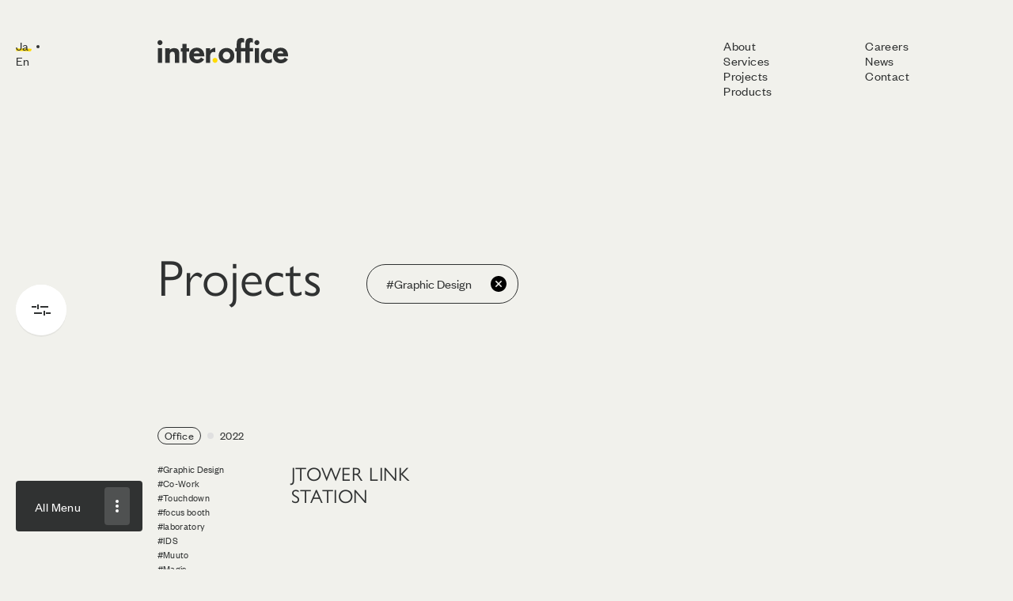

--- FILE ---
content_type: text/html; charset=UTF-8
request_url: https://interoffice.co.jp/projects/?tag=graphic-design
body_size: 9054
content:
<!DOCTYPE html>
<html lang="ja">

<head prefix="og: https://ogp.me/ns# fb: https://ogp.me/ns/fb# website: https://ogp.me/ns/website#">
  <meta charset="UTF-8">
  <meta name="viewport" content="width=device-width,initial-scale=1.0">
  <meta name="format-detection" content="telephone=no">
  <title>Projects | inter office ltd. | オフィスデザイン、家具の輸入・販売・製作</title>
  <meta name="description" content="インターオフィスの事例紹介。オフィスはもちろん、ショップや教育施設、パブリックスペースなど幅広い実績があります。">
  <!-- og -->
  <meta property="og:type" content="article">
  <meta property="og:title" content="Projects | inter office ltd. | オフィスデザイン、家具の輸入・販売・製作">
  <meta property="og:description" content="インターオフィスの事例紹介。オフィスはもちろん、ショップや教育施設、パブリックスペースなど幅広い実績があります。">
  <meta property="og:image" content="https://www.interoffice.co.jp/-assets/img/common/ogp.png">
  <meta property="og:url" content="https://www.interoffice.co.jp/projects/?tag=graphic-design">
  <meta property="og:site_name" content="inter office ltd. | オフィスデザイン、家具の輸入・販売・製作">
  <!-- twitter card -->
  <meta name="twitter:card" content="summary_large_image">
  <meta name="twitter:url" content="https://www.interoffice.co.jp/projects/?tag=graphic-design">
  <meta name="twitter:site" content="inter office ltd. | オフィスデザイン、家具の輸入・販売・製作">
  <!-- style -->
  <!-- typekit -->
  <link rel="stylesheet" href="https://use.typekit.net/het0dqs.css">
  <!--/ typekit -->
  <link rel="stylesheet" href="/-assets/css/style.css?date=1680567659409">
  <!-- fontplus -->
  <script src="https://webfont.fontplus.jp/accessor/script/fontplus.js?VmLO4-MWvYk%3D&box=XwtZtVV-7zg%3D&aa=1&ab=2"></script>
  <!--/ fontplus -->

  <!-- ga -->
  <script>
   (function(i,s,o,g,r,a,m){i['GoogleAnalyticsObject']=r;i[r]=i[r]||function(){
   (i[r].q=i[r].q||[]).push(arguments)},i[r].l=1*new Date();a=s.createElement(o),
   m=s.getElementsByTagName(o)[0];a.async=1;a.src=g;m.parentNode.insertBefore(a,m)
   })(window,document,'script','https://www.google-analytics.com/analytics.js','ga');

   ga('create', 'UA-53870553-1', 'auto');
   ga('send', 'pageview');

  </script>
  <!--/ ga -->
</head>

<body>
  <!-- header -->
  <header class="l-header">
    <div class="l-header__inner">
      <nav class="l-header__lang u-f-found">
        <ul>
          <li><a class="m-hvr-a" data-ja href="/projects/?tag=graphic-design">Ja</a></li>
          <li><a class="m-hvr-a" data-en href="/en/projects/?tag=graphic-design">En</a></li>
        </ul>
      </nav>
      <div class="l-header__logo">
        <a href="/">
          <svg class="svg-logo_black" width="165" height="32" viewBox="0 0 165 32" fill="none" xmlns="http://www.w3.org/2000/svg">
            <g clip-path="url(#clip0_54_26)">
              <path d="M3.15214 2.74027C1.40599 2.74027 0 4.16702 0 5.88818C0 7.60934 1.40599 9.03609 3.15214 9.03609C4.8983 9.03609 6.30429 7.63199 6.30429 5.88818C6.30429 4.14437 4.8983 2.74027 3.15214 2.74027Z" fill="#303232" />
              <path d="M5.80539 12.9087H0.498901V31.4791H5.80539V12.9087Z" fill="#303232" />
              <path d="M21.0445 12.8181C19.0036 12.8181 16.6678 13.5881 15.4659 15.2413H15.3752V12.9087H9.66052V31.4791H15.3752V21.8769C15.3752 18.7516 16.8946 17.4154 18.7995 17.4154C22.0196 17.4154 21.9063 20.2916 21.9063 22.511V31.4791H27.6209V20.4275C27.6209 15.8075 26.1696 12.8408 21.0218 12.8408L21.0445 12.8181Z" fill="#303232" />
              <path d="M40.0935 12.9087H36.8279V7.38287H31.4307V12.9087H29.5939V17.2569H31.4307V31.4791H36.8279V17.2569H40.0935V12.9087Z" fill="#303232" />
              <path class="dot" d="M72.7034 25.2286C70.9799 25.2286 69.5966 26.5874 69.5966 28.3086C69.5966 30.0297 71.0026 31.4565 72.7034 31.4565C74.4042 31.4565 75.8102 30.0297 75.8102 28.3086C75.8102 26.5874 74.4042 25.2286 72.7034 25.2286Z" fill="#FFDB00" />
              <path d="M87.2169 12.7049C81.3434 12.7049 77.3069 16.736 77.3069 22.3751C77.3069 28.0142 81.2981 32 87.2169 32C93.1356 32 97.1268 27.9689 97.1268 22.3751C97.1268 16.7813 93.0903 12.7049 87.2169 12.7049ZM87.2169 27.2215C84.2915 27.2215 82.5 24.6851 82.5 22.3298C82.5 19.9745 84.2915 17.3928 87.2169 17.3928C90.1422 17.3928 91.9337 19.9066 91.9337 22.3298C91.9337 24.753 90.1422 27.2215 87.2169 27.2215Z" fill="#303232" />
              <path d="M116.403 9.8967C116.403 8.37936 116.13 5.32204 118.489 5.32204C119.283 5.32204 119.963 5.61645 120.462 5.95615V0.905903C119.849 0.498259 117.922 -0.0226182 117.06 0.0226755C112.479 0.181203 111.096 2.94412 111.096 7.69996V12.6596H105.404V9.942C105.404 8.42466 105.132 5.36733 107.49 5.36733C108.284 5.36733 108.964 5.66174 109.463 6.00144V0.905903C108.851 0.498259 106.923 -0.0226182 106.062 0.0226755C101.481 0.181203 100.098 2.94412 100.098 7.69996V12.6596H98.3287V17.121H100.098V31.5018H105.404V17.121H111.096V31.5018H116.403V17.121H120.643V12.6596H116.403V9.942V9.8967Z" fill="#303232" />
              <path d="M128.285 12.9087H122.979V31.4791H128.285V12.9087Z" fill="#303232" />
              <path d="M125.61 2.74027C123.863 2.74027 122.457 4.16702 122.457 5.88818C122.457 7.60934 123.863 9.03609 125.61 9.03609C127.356 9.03609 128.762 7.63199 128.762 5.88818C128.762 4.14437 127.356 2.74027 125.61 2.74027Z" fill="#303232" />
              <path d="M73.0209 18.1854V12.4331C69.6873 12.4331 66.9887 15.0149 66.4898 15.966H66.4218V12.9314H61.138V31.4791H66.4218V23.983C66.4218 20.8125 67.5103 18.0269 70.2316 17.7325C71.2294 17.6193 72.1138 17.6645 73.0209 18.1628V18.1854Z" fill="#303232" />
              <path d="M130.508 22.6016C130.508 27.6971 134.408 32 139.896 32C141.529 32 143.026 31.6829 144.477 30.913V26.0439C143.525 27.063 142.209 27.7424 140.758 27.7424C137.742 27.7424 135.882 25.4324 135.882 22.6469C135.882 20.0425 137.583 17.3701 140.577 17.3701C142.209 17.3701 143.343 18.0269 144.477 19.1139V14.2449C143.184 13.4749 141.642 13.1352 140.168 13.1352C134.567 13.1352 130.508 17.3701 130.508 22.6469V22.6016Z" fill="#303232" />
              <path d="M49.822 12.2972C44.1073 12.2972 40.0934 16.0113 40.0934 22.1713C40.0934 28.3312 44.4475 32 50.0261 32C53.8812 32 56.9427 30.1656 58.9383 27.1536L54.9924 24.7077C54.1307 26.1118 52.5886 27.448 50.0715 27.448C47.5543 27.448 45.7628 25.2512 45.7628 23.2583H59.1877V22.5789C59.1877 17.1437 56.217 12.3199 49.8447 12.3199L49.822 12.2972ZM45.8535 19.5442C46.239 17.574 47.8037 16.5322 49.6633 16.5322C51.3867 16.5322 52.9741 17.7098 53.3143 19.5442H45.8535Z" fill="#303232" />
              <path d="M165 22.5789C165 17.1437 162.029 12.3199 155.657 12.3199C149.92 12.3199 145.928 16.034 145.928 22.1939C145.928 28.3539 150.26 32.0226 155.838 32.0226C159.694 32.0226 162.755 30.1882 164.751 27.1762L160.805 24.7304C159.966 26.1345 158.401 27.4706 155.884 27.4706C153.367 27.4706 151.575 25.2739 151.575 23.281H165V22.6016V22.5789ZM151.688 19.5669C152.074 17.5966 153.639 16.5548 155.498 16.5548C157.222 16.5548 158.809 17.7325 159.149 19.5669H151.688Z" fill="#303232" />
            </g>
            <defs>
              <clipPath id="clip0_54_26">
                <rect width="165" height="32" fill="white" />
              </clipPath>
            </defs>
          </svg>
        </a>
      </div>
      <nav class="l-header__nav js-headerNav">
        <ul class="u-f-found">
          <li><a class="m-hvr-a" data-page="about" href="/about/">About</a></li>
          <li><a class="m-hvr-a" data-page="services" href="/services/">Services</a></li>
          <li><a class="m-hvr-a" data-page="projects" href="/projects/">Projects</a></li>
          <li><a class="m-hvr-a" data-page="products" href="/products/">Products</a></li>
        </ul>
        <ul class="u-f-found">
          <li><a class="m-hvr-a" data-page="career" href="/careers/">Careers</a></li>
          <li><a class="m-hvr-a" data-page="news" href="/news/">News</a></li>
          <li><a class="m-hvr-a" data-page="contact" href="/contact/">Contact</a></li>
        </ul>
      </nav>
    </div>
  </header>
  <!--/ header -->
<div class="l-wrapper" id="projects" data-script="projects" data-dir="projects">
	<main class="l-wrapper__child pg-projects">
		<div class="l-bgtext">
			<img src="/-assets/img/projects/bg_text.svg" alt="">
		</div>
		<div class="pg-projects__inner">
			<div class="c-localTitle">
				<h1 class="c-localTitle__main u-f-gill">Projects</h1>
									<div class="c-localTitle__other u-f-found">
						<ul class="pg-projects__filter">
															<li>
									<a href="/projects/">
										<span>#Graphic Design</span>
										<b><img src="/-assets/img/common/icon_close.svg" alt=""></b>
									</a>
								</li>
													</ul>
					</div>
							</div>
			<div class="pg-projects__body">
				<div class="pg-projects__bodyInner">
					<div class="p-article__wrapper js-randomlist">
														<article class="p-article">
									<div class="p-article__inner js-articleBtn">
										<header class="p-article__header">
																							<div class="p-article__category u-f-found">Office</div>
																						<div class="p-article__year u-f-found">
												<i style="background: #e0e0e0;"></i>
												<time datetime="2022">2022</time>
											</div>
										</header>
										<div class="p-article__photo js-articleBtn__border" data-bordercolor="#e6e6e1">
											<img src="/-assets/cms/2023/04/006-4-1024x683.jpg" alt="">
										</div>
										<footer class="p-article__footer">
											<a class="p-article__link" href="/projects/jtower/"></a>
											<h2 class="p-article__title u-f-gill">JTOWER LINK STATION</h2>
											<ul class="p-article__tags u-f-found">
																																							<li><a href="/projects/?tag=graphic-design">#Graphic Design</a></li>
																											<li><a href="/projects/?tag=co-work">#Co-Work</a></li>
																											<li><a href="/projects/?tag=touchdown">#Touchdown</a></li>
																											<li><a href="/projects/?tag=focus-booth">#focus booth</a></li>
																											<li><a href="/projects/?tag=laboratory">#laboratory</a></li>
																											<li><a href="/projects/?tag=ids">#IDS</a></li>
																											<li><a href="/projects/?tag=muuto">#Muuto</a></li>
																											<li><a href="/projects/?tag=magis">#Magis</a></li>
																											<li><a href="/projects/?tag=hermanmiller">#HermanMiller</a></li>
																											<li><a href="/projects/?tag=knoll">#Knoll</a></li>
																											<li><a href="/projects/?tag=framery">#Framery</a></li>
																											<li><a href="/projects/?tag=vitra">#Vitra</a></li>
																																				</ul>
										</footer>
									</div>
								</article>
												</div>
				</div>
				<!-- pager -->
								<!--/ pager -->
			</div>
		</div>
		<!-- メニューボタン -->
		<button class="p-filterModal__open js-p-filterModal__open">
			<div class="bg"></div>
			<svg width="24" height="14" viewBox="0 0 24 14" fill="none" xmlns="http://www.w3.org/2000/svg">
				<path fill-rule="evenodd" clip-rule="evenodd" d="M21 2H11V4H21V2ZM9 0H7V6H9V0ZM6 2H0V4H6V2ZM3 12H13V10H3V12ZM15 14H17V8H15V14ZM18 10V12H24V10H18Z" fill="#303232" />
			</svg>
		</button>
		<!--/ メニューボタン -->
		<!-- モーダル -->
		<dialog class="p-filterModal js-p-filterModal">
			<div class="p-filterModal__body js-p-filterModal__body">
				<form class="p-filterModal__form" method="get">
					<div class="p-filterModal__main">
						<div class="p-filterModal__mainInner">
							<section class="p-filterModal__section">
								<h2 class="p-filterModal__title u-f-found">Category</h2>
								<ul class="p-filterModal__buttons u-f-ja-l">
																			<li>
											<input id="category_all" type="radio" name="category" value="all" checked />
											<label for="category_all">
												<span>すべて</span><b></b>
											</label>
										</li>
																			<li>
											<input id="category_office" type="radio" name="category" value="office"  />
											<label for="category_office">
												<span>オフィス</span><b></b>
											</label>
										</li>
																			<li>
											<input id="category_shop" type="radio" name="category" value="shop"  />
											<label for="category_shop">
												<span>ショップ</span><b></b>
											</label>
										</li>
																			<li>
											<input id="category_education" type="radio" name="category" value="education"  />
											<label for="category_education">
												<span>エデュケーション</span><b></b>
											</label>
										</li>
																			<li>
											<input id="category_public-space" type="radio" name="category" value="public-space"  />
											<label for="category_public-space">
												<span>パブリックスペース</span><b></b>
											</label>
										</li>
																			<li>
											<input id="category_others" type="radio" name="category" value="others"  />
											<label for="category_others">
												<span>その他</span><b></b>
											</label>
										</li>
																	</ul>
							</section>
							<section class="p-filterModal__section">
								<h2 class="p-filterModal__title u-f-found">Area</h2>
								<ul class="p-filterModal__buttons u-f-ja-l">
																			<li>
											<input id="area_all" type="radio" name="area" value="all" checked />
											<label for="area_all">
												<span>すべて</span><b></b>
											</label>
										</li>
																			<li>
											<input id="area__300" type="radio" name="area" value="_300"  />
											<label for="area__300">
												<span>~300㎡</span><b></b>
											</label>
										</li>
																			<li>
											<input id="area_301_1000" type="radio" name="area" value="301_1000"  />
											<label for="area_301_1000">
												<span>301~1000㎡</span><b></b>
											</label>
										</li>
																			<li>
											<input id="area_1001_3000" type="radio" name="area" value="1001_3000"  />
											<label for="area_1001_3000">
												<span>1001~3000㎡</span><b></b>
											</label>
										</li>
																			<li>
											<input id="area_3001_" type="radio" name="area" value="3001_"  />
											<label for="area_3001_">
												<span>3001㎡~</span><b></b>
											</label>
										</li>
																	</ul>
							</section>
						</div>
					</div>
					<div class="p-filterModal__sub">
						<button class="p-filterModal__search">
							<span>
								<b>Search</b>
								<i><svg width="20" height="20" viewBox="0 0 20 20" fill="none">
										<path d="M10 0C4.475 0 0 4.475 0 10C0 15.525 4.475 20 10 20C15.525 20 20 15.525 20 10C20 4.475 15.525 0 10 0ZM8.95833 14.4083L5.20833 10.775L6.75833 9.225L8.95833 11.3167L13.6583 6.5L15.2083 8.05L8.95833 14.4167V14.4083Z" fill="#303232" />
									</svg>
								</i>
							</span>
						</button>
					</div>
				</form>
			</div>
		</dialog>
		<!--/ モーダル -->
	</main>
</div>

 <!-- form loading -->
 <dialog class="p-form__loading js-form__loading">
   <div class="p-form__loadingMain"></div>
 </dialog>
 <!--/ form loading -->
 <!-- menuButton -->
 <button class="l-menu__button js-l-menu__button">
   <span class="l-menu__buttonInner">
     <span class="u-f-found l-menu__buttonText"><span>All </span>Menu</span>
     <span class="l-menu__buttonDots"><i></i><i></i><i></i></span>
   </span>
 </button>
 <!--/ menuButton -->
 <!-- menuModal -->
 <dialog class="l-menu js-l-menu">
   <div class="l-menu__bg"></div>
   <div class="l-menu__inner js-l-menu__inner">
     <h2 class="l-menu__title u-f-found">Menu</h2>
     <div class="l-menu__body">
       <nav class="l-menu__main">
         <ul class="l-menu__list u-f-gill">
           <li><a data-page="about" href="/about/">About</a></li>
           <li><a data-page="services" href="/services/">Services</a></li>
           <li><a data-page="projects" href="/projects/">Projects</a></li>
           <li><a data-page="products" href="/products/">Products</a></li>
         </ul>
         <ul class="l-menu__list u-f-gill">
           <li><a data-page="career" href="/careers/">Careers</a></li>
           <li><a data-page="news" href="/news/">News</a></li>
           <li><a data-page="contact" href="/contact/">Contact</a></li>
         </ul>
       </nav>
       <!--  -->
       <nav class="l-menu__others">
         <ul class="l-menu__othersList u-f-found">
           <li><a href="/privacy/" class="">Privacy Policy</a></li>
           <li><a href="/maintenace_manual/" class="">Maintenance Manual</a></li>
           <li><a href="https://fittingbox.jp/" target="_blank" rel="noopener noreferrer">Fittingbox</a></li>
           <li><a href="https://maarket.jp/" target="_blank" rel="noopener noreferrer">MAARKET</a></li>
           <li>
             <a href="https://www.facebook.com/inter.office.official/" target="_blank" rel="noopener noreferrer">Facebook</a>
           </li>
           <li>
             <a href="https://www.instagram.com/ids_interoffice/" target="_blank" rel="noopener noreferrer">Instagram</a>
           </li>
         </ul>
       </nav>
       <nav class="l-menu__lang">
         <ul>
           <li>
             <a href="/" data-ja class="u-f-found-m">Ja</a>
           </li>
           <li>
             <a href="/en/" data-en class="u-f-found-m">En</a>
           </li>
         </ul>
       </nav>
     </div>
   </div>
 </dialog>
 <!--/ menuModal -->
 <!-- footer -->
 <!-- underBanner -->
     <ul class="c-underBanner__wrapper">
      <li class="c-underBanner">
        <a href="https://fittingbox.jp/" target="_blank" rel="noopener noreferrer" class="c-underBanner__link">
          <div class="c-underBanner__text">法人向け<br />サブスクリプションサービス</div>
          <picture class="c-underBanner__image">
            <source media="(min-width: 900px)" srcset="/-assets/img/common/footer/banner/ph_fittingbox.jpg" />
            <source media="(max-width: 899px)" srcset="/-assets/img/common/footer/banner/ph_fittingbox_sp.jpg" />
            <img src="/-assets/img/common/footer/banner/ph_fittingbox.png" loading="lazy" alt="fittingbox" />
          </picture>
          <div class="c-underBanner__footer">
            <img
              class="c-underBanner__logo"
              src="/-assets/img/common/footer/banner/txt_fittingbox.svg"
              alt="fittingbox"
            />
            <div class="c-underBanner__arrow"></div>
          </div>
        </a>
      </li>
      <li class="c-underBanner">
        <a href="https://maarket.jp/" target="_blank" rel="noopener noreferrer" class="c-underBanner__link">
          <div class="c-underBanner__text">家具・インテリア・照明・<br />の実店舗とECサイト</div>
          <picture class="c-underBanner__image">
            <source media="(min-width: 900px)" srcset="/-assets/cms/2024/05/ph_maarket2024.jpeg" />
            <source media="(max-width: 899px)" srcset="/-assets/cms/2024/05/ph_maarket2024_sp.jpg" />
            <img src="/-assets/img/common/footer/banner/ph_maarket.png" loading="lazy" alt="maarket" />
          </picture>
          <div class="c-underBanner__footer">
            <img class="c-underBanner__logo" src="/-assets/img/common/footer/banner/txt_maarket.svg" alt="maarket" />
            <div class="c-underBanner__arrow"></div>
          </div>
        </a>
      </li>
    </ul> <!-- / underBanner -->
 <footer class="l-footer js-footer">
   <div class="l-footer__inner">
     <!--  -->
     <div class="l-footer__main">
       <p class="l-footer__logo">
         <a href="/"><img src="/-assets/img/common/logo_white.svg" alt="interoffice" /></a>
       </p>
       <!-- pc only -->
       <div class="l-footer__info l-footer__info--pc">
        <a href='/products/millerknoll/' target="_blank" rel="noopener noreferrer" class="l-footer__knoll">
          <svg width="108" height="30" viewBox="0 0 108 30" fill="none" xmlns="http://www.w3.org/2000/svg">
            <path d="M2.88144 22.8348L0 29.8586H1.44936L2.02824 28.3736H5.2002L5.77908 29.8586H7.22844L4.347 22.8348H2.88144ZM2.47968 27.2131L2.93328 26.0503C3.159 25.4519 3.3966 24.9258 3.59964 24.2431L3.65688 24.2442C3.81564 24.7713 4.06404 25.4618 4.29408 26.0503L4.74768 27.2141H2.47968V27.2131Z" fill="white"/>
            <path d="M95.6264 29.8586H100.605V28.6224H96.984V26.8437H100.419V25.6064H96.984V24.0633H100.605V22.8271H95.6264V29.8586Z" fill="white"/>
            <path d="M11.8476 27.2854C11.8476 28.2114 11.3033 28.7638 10.3907 28.7638C9.47808 28.7638 8.93376 28.2114 8.93376 27.2854V22.8271H7.5762V27.2854C7.5762 28.8843 8.73396 30 10.3907 30C12.0474 30 13.2052 28.8832 13.2052 27.2854V22.8271H11.8476V27.2854Z" fill="white"/>
            <path d="M25.0225 25.6064H22.0169V22.8271H20.6582V29.8586H22.0169V26.8437H25.0225V29.8586H26.3812V22.8271H25.0225V25.6064Z" fill="white"/>
            <path d="M14.1199 24.0633H16.2799V29.8586H17.6386V24.0633H19.7986V22.8271H14.1199V24.0633Z" fill="white"/>
            <path d="M23.7416 4.70264H20.8969V18.0883H23.7416V4.70264Z" fill="white"/>
            <path d="M22.3193 3.47848C23.2643 3.47848 24.0332 2.69818 24.0332 1.73924C24.0332 0.780302 23.2643 0 22.3193 0C21.3743 0 20.6053 0.780302 20.6053 1.73924C20.6064 2.69818 21.3743 3.47848 22.3193 3.47848Z" fill="white"/>
            <path d="M16.0456 4.88456C15.8695 6.69504 15.8695 8.32688 15.8695 10.0343V18.0916H18.7337V0.244392H15.093L9.87552 12.2174L4.63536 0.244392H0.89424V18.0916H3.73356V10.0343C3.73356 8.32578 3.73356 6.69394 3.60828 4.88456H3.73356C4.31136 6.69504 4.81356 7.84248 5.59332 9.3976L9.81396 18.2703L14.0346 9.3976C14.8133 7.84248 15.2658 6.69504 15.9192 4.88456H16.0456Z" fill="white"/>
            <path d="M102.475 0.246584H99.63V18.0894H102.475V0.246584Z" fill="white"/>
            <path d="M107.484 0.246584H104.639V18.0894H107.484V0.246584Z" fill="white"/>
            <path d="M106.11 27.0136C107.223 26.8503 107.943 26.0853 107.943 24.9609C107.943 23.6863 107.02 22.8304 105.649 22.8304H102.046V29.8586H103.378V27.0903H104.633L106.413 29.8586H108L106.11 27.0136ZM103.378 24.0042H105.649C106.2 24.0042 106.57 24.4217 106.57 24.9817C106.57 25.5418 106.2 25.9593 105.649 25.9593H103.378V24.0042Z" fill="white"/>
            <path d="M33.7586 0.246584H30.9139V18.0894H33.7586V0.246584Z" fill="white"/>
            <path d="M91.6963 18.4445C95.6513 18.4445 98.4139 15.5392 98.4139 11.3801C98.4139 7.22109 95.6513 4.31577 91.6963 4.31577C87.7414 4.31577 84.9787 7.22109 84.9787 11.3801C84.9787 15.5392 87.7414 18.4445 91.6963 18.4445ZM91.6963 6.80682C93.6241 6.80682 95.5692 8.22057 95.5692 11.3801C95.5692 14.5397 93.6241 15.9535 91.6963 15.9535C89.7685 15.9535 87.8234 14.5397 87.8234 11.3801C87.8245 8.22057 89.7696 6.80682 91.6963 6.80682Z" fill="white"/>
            <path d="M28.7496 0.246584H25.9049V18.0894H28.7496V0.246584Z" fill="white"/>
            <path d="M47.7209 14.2964L47.8116 13.972H44.7649L44.7217 14.1715C44.5673 14.8794 43.7659 16.0762 41.7463 16.0762C39.5086 16.0762 38.1899 14.28 38.0138 12.5002H47.9758V11.9972C47.9758 10.8103 47.8321 9.73515 47.5492 8.80032C46.6452 5.90707 44.5403 4.31358 41.6243 4.31358C37.813 4.31358 35.1508 7.21889 35.1508 11.378C35.1508 15.537 37.8626 18.4423 41.7463 18.4423C45.3006 18.4445 47.1636 16.302 47.7209 14.2964ZM41.6232 6.68298C43.6417 6.68298 44.901 7.93673 45.1105 10.1352H38.0117C38.1737 8.42442 39.3368 6.68298 41.6232 6.68298Z" fill="white"/>
            <path d="M54.7646 7.19369H56.2853V4.45605H55.3748C53.9417 4.45605 52.852 5.23636 52.2104 6.20625V4.70264H49.3657V18.0883H52.2104V10.1582C52.2104 8.16359 53.0453 7.19369 54.7646 7.19369Z" fill="white"/>
            <path d="M61.8505 22.8271H59.3611V29.8586H61.8505C63.9619 29.8586 65.2223 28.5446 65.2223 26.3429C65.2223 24.1412 63.9619 22.8271 61.8505 22.8271ZM61.7576 28.6213H60.7187V24.0633H61.7576C62.7188 24.0633 63.8647 24.459 63.8647 26.3429C63.8647 28.2268 62.7188 28.6213 61.7576 28.6213Z" fill="white"/>
            <path d="M31.0543 22.6858C29.0736 22.6858 27.6361 24.2234 27.6361 26.3429C27.6361 28.4964 29.0412 30 31.0543 30C33.0664 30 34.4725 28.4964 34.4725 26.3429C34.4725 24.2234 33.035 22.6858 31.0543 22.6858ZM31.0543 28.7627C29.6384 28.7627 28.9937 27.5079 28.9937 26.3418C28.9937 25.1757 29.6384 23.9209 31.0543 23.9209C32.4702 23.9209 33.115 25.1757 33.115 26.3418C33.115 27.5079 32.4691 28.7627 31.0543 28.7627Z" fill="white"/>
            <path d="M57.523 0.246584V18.0894H60.5502V8.92745V0.246584H57.523Z" fill="white"/>
            <path d="M71.5608 22.8271H69.0714V29.8586H71.5608C73.6722 29.8586 74.9326 28.5446 74.9326 26.3429C74.9326 24.1412 73.6722 22.8271 71.5608 22.8271ZM71.4679 28.6213H70.429V24.0633H71.4679C72.4291 24.0633 73.575 24.459 73.575 26.3429C73.575 28.2268 72.4291 28.6213 71.4679 28.6213Z" fill="white"/>
            <path d="M72.0803 18.0861L64.2838 8.90115L71.8124 0.246584H68.0206L60.5502 8.92745L68.3154 18.0894H72.0803V18.0861Z" fill="white"/>
            <path d="M76.099 29.8586H81.0778V28.6224H77.4565V26.8437H80.892V25.6064H77.4565V24.0633H81.0778V22.8271H76.099V29.8586Z" fill="white"/>
            <path d="M52.8055 29.8586H57.7843V28.6224H54.1631V26.8437H57.5986V25.6064H54.1631V24.0633H57.7843V22.8271H52.8055V29.8586Z" fill="white"/>
            <path d="M49.0903 25.7127L48.3473 25.5998C47.3256 25.4486 47.1841 25.0749 47.1841 24.6946C47.1841 24.1686 47.6917 23.8661 48.5762 23.8661C49.369 23.8661 49.8301 24.1499 49.8755 24.6661L49.8928 24.8645H51.273L51.2503 24.6256C51.1596 23.6874 50.4101 22.6858 48.5762 22.6858C47.3202 22.6858 45.8546 23.2293 45.8546 24.7593C45.8546 25.9648 46.6096 26.6936 48.0956 26.9248L48.8354 27.0465C49.7556 27.2109 50.0418 27.3489 50.0418 27.8969C50.0418 28.4745 49.4942 28.8197 48.5762 28.8197C47.6107 28.8197 47.1042 28.5052 47.0729 27.886L47.0621 27.6799H45.7056L45.7164 27.9079C45.7434 28.5008 46.0166 29.0301 46.4854 29.3972C46.9886 29.7918 47.7122 30 48.5773 30C50.287 30 51.3918 29.1452 51.3918 27.8224C51.3896 26.2716 50.1617 25.8804 49.0903 25.7127Z" fill="white"/>
            <path d="M84.685 22.8348L81.8035 29.8586H83.2529L83.8318 28.3736H87.0037L87.5826 29.8586H89.032L86.1505 22.8348H84.685ZM84.2832 27.2131L84.7368 26.0503C84.9625 25.4519 85.2001 24.9258 85.4032 24.2431L85.4604 24.2442C85.6192 24.7713 85.8676 25.4618 86.0976 26.0503L86.5512 27.2141H84.2832V27.2131Z" fill="white"/>
            <path d="M91.2103 22.8271H89.8528V29.8586H94.5378V28.6224H91.2103V22.8271Z" fill="white"/>
            <path d="M41.6264 24.9598C41.6264 23.6852 40.7041 22.8293 39.3325 22.8293H35.7296V29.8575H37.0397V27.0903H38.3152L40.0961 29.8586H41.6826L39.7926 27.0136C40.9072 26.8492 41.6264 26.0853 41.6264 24.9598ZM37.0397 24.0042H39.3325C39.8833 24.0042 40.2538 24.4217 40.2538 24.9817C40.2538 25.5418 39.8833 25.9593 39.3325 25.9593H37.0397V24.0042Z" fill="white"/>
            <path d="M44.2962 22.8271H42.9386V29.8586H44.2962V22.8271Z" fill="white"/>
            <path d="M80.9179 9.78666V18.0894H83.7626V9.53898C83.7626 6.18105 82.0271 4.33221 78.8756 4.33221C77.2751 4.33221 75.8948 4.90758 74.979 5.93337V4.70373H72.1343V18.0894H74.979V10.5297C74.979 8.27756 76.2685 6.82326 78.2654 6.82326C80.1004 6.82217 80.9179 7.73727 80.9179 9.78666Z" fill="white"/>
          </svg>
        </a>

         <p class="l-footer__text u-f-ja-l">
           オフィスデザイン・オフィス設計 <br class="u-br-pc" />オフィス家具・輸入家具の販売           <br />インターオフィス         </p>
         <p class="l-footer__copyright u-f-found"><small>© inter office ltd.</small></p>
       </div>
       <!--/ pc only -->
     </div>
     <!--  -->
     <nav class="l-footer__menu">
       <h2 class="l-footer__menuTitle u-f-found">Menu</h2>
       <ul class="l-footer__menuList u-f-gill">
         <li><a class="m-hvr-a" data-page="about" href="/about/">About</a></li>
         <li><a class="m-hvr-a" data-page="services" href="/services/">Services</a></li>
         <li><a class="m-hvr-a" data-page="projects" href="/projects/">Projects</a></li>
         <li><a class="m-hvr-a" data-page="products" href="/products/">Products</a></li>
         <li><a class="m-hvr-a" data-page="career" href="/careers/">Careers</a></li>
         <li><a class="m-hvr-a" data-page="news" href="/news/">News</a></li>
         <li><a class="m-hvr-a" data-page="contact" href="/contact/">Contact</a></li>
       </ul>
     </nav>
     <!--  -->
     <nav class="l-footer__others">
       <ul class="l-footer__othersList u-f-found">
         <li><a class="m-hvr-a" href="/privacy/" class="">Privacy Policy</a></li>
         <li><a class="m-hvr-a" href="/maintenace_manual/" class="">Maintenance Manual</a></li>
         <li><a class="m-hvr-a" href="https://fittingbox.jp/" target="_blank" rel="noopener noreferrer">Fittingbox</a>
         </li>
         <li><a class="m-hvr-a" href="https://maarket.jp/" target="_blank" rel="noopener noreferrer">MAARKET</a></li>
         <li>
           <a class="m-hvr-a" href="https://www.facebook.com/inter.office.official/" target="_blank" rel="noopener noreferrer">Facebook</a>
         </li>
         <li>
           <a class="m-hvr-a" href="https://www.instagram.com/ids_interoffice/" target="_blank" rel="noopener noreferrer">Instagram</a>
         </li>
       </ul>
     </nav>
     <!-- sp only -->
     <div class="l-footer__info l-footer__info--sp">
      <a href='/products/millerknoll/' target="_blank" rel="noopener noreferrer" class="l-footer__knoll">
          <svg width="108" height="30" viewBox="0 0 108 30" fill="none" xmlns="http://www.w3.org/2000/svg">
            <path d="M2.88144 22.8348L0 29.8586H1.44936L2.02824 28.3736H5.2002L5.77908 29.8586H7.22844L4.347 22.8348H2.88144ZM2.47968 27.2131L2.93328 26.0503C3.159 25.4519 3.3966 24.9258 3.59964 24.2431L3.65688 24.2442C3.81564 24.7713 4.06404 25.4618 4.29408 26.0503L4.74768 27.2141H2.47968V27.2131Z" fill="white"/>
            <path d="M95.6264 29.8586H100.605V28.6224H96.984V26.8437H100.419V25.6064H96.984V24.0633H100.605V22.8271H95.6264V29.8586Z" fill="white"/>
            <path d="M11.8476 27.2854C11.8476 28.2114 11.3033 28.7638 10.3907 28.7638C9.47808 28.7638 8.93376 28.2114 8.93376 27.2854V22.8271H7.5762V27.2854C7.5762 28.8843 8.73396 30 10.3907 30C12.0474 30 13.2052 28.8832 13.2052 27.2854V22.8271H11.8476V27.2854Z" fill="white"/>
            <path d="M25.0225 25.6064H22.0169V22.8271H20.6582V29.8586H22.0169V26.8437H25.0225V29.8586H26.3812V22.8271H25.0225V25.6064Z" fill="white"/>
            <path d="M14.1199 24.0633H16.2799V29.8586H17.6386V24.0633H19.7986V22.8271H14.1199V24.0633Z" fill="white"/>
            <path d="M23.7416 4.70264H20.8969V18.0883H23.7416V4.70264Z" fill="white"/>
            <path d="M22.3193 3.47848C23.2643 3.47848 24.0332 2.69818 24.0332 1.73924C24.0332 0.780302 23.2643 0 22.3193 0C21.3743 0 20.6053 0.780302 20.6053 1.73924C20.6064 2.69818 21.3743 3.47848 22.3193 3.47848Z" fill="white"/>
            <path d="M16.0456 4.88456C15.8695 6.69504 15.8695 8.32688 15.8695 10.0343V18.0916H18.7337V0.244392H15.093L9.87552 12.2174L4.63536 0.244392H0.89424V18.0916H3.73356V10.0343C3.73356 8.32578 3.73356 6.69394 3.60828 4.88456H3.73356C4.31136 6.69504 4.81356 7.84248 5.59332 9.3976L9.81396 18.2703L14.0346 9.3976C14.8133 7.84248 15.2658 6.69504 15.9192 4.88456H16.0456Z" fill="white"/>
            <path d="M102.475 0.246584H99.63V18.0894H102.475V0.246584Z" fill="white"/>
            <path d="M107.484 0.246584H104.639V18.0894H107.484V0.246584Z" fill="white"/>
            <path d="M106.11 27.0136C107.223 26.8503 107.943 26.0853 107.943 24.9609C107.943 23.6863 107.02 22.8304 105.649 22.8304H102.046V29.8586H103.378V27.0903H104.633L106.413 29.8586H108L106.11 27.0136ZM103.378 24.0042H105.649C106.2 24.0042 106.57 24.4217 106.57 24.9817C106.57 25.5418 106.2 25.9593 105.649 25.9593H103.378V24.0042Z" fill="white"/>
            <path d="M33.7586 0.246584H30.9139V18.0894H33.7586V0.246584Z" fill="white"/>
            <path d="M91.6963 18.4445C95.6513 18.4445 98.4139 15.5392 98.4139 11.3801C98.4139 7.22109 95.6513 4.31577 91.6963 4.31577C87.7414 4.31577 84.9787 7.22109 84.9787 11.3801C84.9787 15.5392 87.7414 18.4445 91.6963 18.4445ZM91.6963 6.80682C93.6241 6.80682 95.5692 8.22057 95.5692 11.3801C95.5692 14.5397 93.6241 15.9535 91.6963 15.9535C89.7685 15.9535 87.8234 14.5397 87.8234 11.3801C87.8245 8.22057 89.7696 6.80682 91.6963 6.80682Z" fill="white"/>
            <path d="M28.7496 0.246584H25.9049V18.0894H28.7496V0.246584Z" fill="white"/>
            <path d="M47.7209 14.2964L47.8116 13.972H44.7649L44.7217 14.1715C44.5673 14.8794 43.7659 16.0762 41.7463 16.0762C39.5086 16.0762 38.1899 14.28 38.0138 12.5002H47.9758V11.9972C47.9758 10.8103 47.8321 9.73515 47.5492 8.80032C46.6452 5.90707 44.5403 4.31358 41.6243 4.31358C37.813 4.31358 35.1508 7.21889 35.1508 11.378C35.1508 15.537 37.8626 18.4423 41.7463 18.4423C45.3006 18.4445 47.1636 16.302 47.7209 14.2964ZM41.6232 6.68298C43.6417 6.68298 44.901 7.93673 45.1105 10.1352H38.0117C38.1737 8.42442 39.3368 6.68298 41.6232 6.68298Z" fill="white"/>
            <path d="M54.7646 7.19369H56.2853V4.45605H55.3748C53.9417 4.45605 52.852 5.23636 52.2104 6.20625V4.70264H49.3657V18.0883H52.2104V10.1582C52.2104 8.16359 53.0453 7.19369 54.7646 7.19369Z" fill="white"/>
            <path d="M61.8505 22.8271H59.3611V29.8586H61.8505C63.9619 29.8586 65.2223 28.5446 65.2223 26.3429C65.2223 24.1412 63.9619 22.8271 61.8505 22.8271ZM61.7576 28.6213H60.7187V24.0633H61.7576C62.7188 24.0633 63.8647 24.459 63.8647 26.3429C63.8647 28.2268 62.7188 28.6213 61.7576 28.6213Z" fill="white"/>
            <path d="M31.0543 22.6858C29.0736 22.6858 27.6361 24.2234 27.6361 26.3429C27.6361 28.4964 29.0412 30 31.0543 30C33.0664 30 34.4725 28.4964 34.4725 26.3429C34.4725 24.2234 33.035 22.6858 31.0543 22.6858ZM31.0543 28.7627C29.6384 28.7627 28.9937 27.5079 28.9937 26.3418C28.9937 25.1757 29.6384 23.9209 31.0543 23.9209C32.4702 23.9209 33.115 25.1757 33.115 26.3418C33.115 27.5079 32.4691 28.7627 31.0543 28.7627Z" fill="white"/>
            <path d="M57.523 0.246584V18.0894H60.5502V8.92745V0.246584H57.523Z" fill="white"/>
            <path d="M71.5608 22.8271H69.0714V29.8586H71.5608C73.6722 29.8586 74.9326 28.5446 74.9326 26.3429C74.9326 24.1412 73.6722 22.8271 71.5608 22.8271ZM71.4679 28.6213H70.429V24.0633H71.4679C72.4291 24.0633 73.575 24.459 73.575 26.3429C73.575 28.2268 72.4291 28.6213 71.4679 28.6213Z" fill="white"/>
            <path d="M72.0803 18.0861L64.2838 8.90115L71.8124 0.246584H68.0206L60.5502 8.92745L68.3154 18.0894H72.0803V18.0861Z" fill="white"/>
            <path d="M76.099 29.8586H81.0778V28.6224H77.4565V26.8437H80.892V25.6064H77.4565V24.0633H81.0778V22.8271H76.099V29.8586Z" fill="white"/>
            <path d="M52.8055 29.8586H57.7843V28.6224H54.1631V26.8437H57.5986V25.6064H54.1631V24.0633H57.7843V22.8271H52.8055V29.8586Z" fill="white"/>
            <path d="M49.0903 25.7127L48.3473 25.5998C47.3256 25.4486 47.1841 25.0749 47.1841 24.6946C47.1841 24.1686 47.6917 23.8661 48.5762 23.8661C49.369 23.8661 49.8301 24.1499 49.8755 24.6661L49.8928 24.8645H51.273L51.2503 24.6256C51.1596 23.6874 50.4101 22.6858 48.5762 22.6858C47.3202 22.6858 45.8546 23.2293 45.8546 24.7593C45.8546 25.9648 46.6096 26.6936 48.0956 26.9248L48.8354 27.0465C49.7556 27.2109 50.0418 27.3489 50.0418 27.8969C50.0418 28.4745 49.4942 28.8197 48.5762 28.8197C47.6107 28.8197 47.1042 28.5052 47.0729 27.886L47.0621 27.6799H45.7056L45.7164 27.9079C45.7434 28.5008 46.0166 29.0301 46.4854 29.3972C46.9886 29.7918 47.7122 30 48.5773 30C50.287 30 51.3918 29.1452 51.3918 27.8224C51.3896 26.2716 50.1617 25.8804 49.0903 25.7127Z" fill="white"/>
            <path d="M84.685 22.8348L81.8035 29.8586H83.2529L83.8318 28.3736H87.0037L87.5826 29.8586H89.032L86.1505 22.8348H84.685ZM84.2832 27.2131L84.7368 26.0503C84.9625 25.4519 85.2001 24.9258 85.4032 24.2431L85.4604 24.2442C85.6192 24.7713 85.8676 25.4618 86.0976 26.0503L86.5512 27.2141H84.2832V27.2131Z" fill="white"/>
            <path d="M91.2103 22.8271H89.8528V29.8586H94.5378V28.6224H91.2103V22.8271Z" fill="white"/>
            <path d="M41.6264 24.9598C41.6264 23.6852 40.7041 22.8293 39.3325 22.8293H35.7296V29.8575H37.0397V27.0903H38.3152L40.0961 29.8586H41.6826L39.7926 27.0136C40.9072 26.8492 41.6264 26.0853 41.6264 24.9598ZM37.0397 24.0042H39.3325C39.8833 24.0042 40.2538 24.4217 40.2538 24.9817C40.2538 25.5418 39.8833 25.9593 39.3325 25.9593H37.0397V24.0042Z" fill="white"/>
            <path d="M44.2962 22.8271H42.9386V29.8586H44.2962V22.8271Z" fill="white"/>
            <path d="M80.9179 9.78666V18.0894H83.7626V9.53898C83.7626 6.18105 82.0271 4.33221 78.8756 4.33221C77.2751 4.33221 75.8948 4.90758 74.979 5.93337V4.70373H72.1343V18.0894H74.979V10.5297C74.979 8.27756 76.2685 6.82326 78.2654 6.82326C80.1004 6.82217 80.9179 7.73727 80.9179 9.78666Z" fill="white"/>
          </svg>
        </a>
       <p class="l-footer__text u-f-ja-l">
         オフィスデザイン・オフィス設計 <br class="u-br-pc" />オフィス家具・輸入家具の販売         <br />インターオフィス       </p>
       <p class="l-footer__copyright u-f-found"><small>© inter office ltd.</small></p>
     </div>
     <!--/ sp only -->
   </div>
 </footer>
 <!--/ footer -->
 <!-- script -->
 <script src="/-assets/js/vendor.bundle.js?date=1680567659409"></script>
 <script src="/-assets/js/script.bundle.js?date=1680567659409"></script>
 <!--/ script -->
 </body>

 </html>

--- FILE ---
content_type: text/css
request_url: https://interoffice.co.jp/-assets/css/style.css?date=1680567659409
body_size: 26458
content:
:root,::backdrop{--scrollbar: 8px;--breakpoint: 900;--100vw: calc(100vw - var(--scrollbar));--1vw: calc((100vw - var(--scrollbar)) / 100);--whiteGrid: 20px;--color-yellow: #ffdb00;--color-brown: #c5b69c;--color-darkbrown: #85755a;--color-white: #fff;--color-black: #303232;--color-half-black: rgb(48 50 50 / 50%);--color-thin-black: rgb(48 50 50 / 10%);--color-transparent-white: rgb(255 255 255 / 15%);--color-b1: #f2ece0;--color-b2: #ede4d3;--color-lightgrey: #f1f1ec;--color-beige: #e2ca8b;--font-bold: bold}@media not all and (max-width: 900px){:root,::backdrop{--header-height: 130px;--redGrid: (var(--100vw, 100vw) - 300px) / 14;--mixGrid: 20px + var(--redGrid);--pageModalWidth: 960px;--pageModalAreaWidth: 900px}}@media all and (max-width: 900px){:root,::backdrop{--header-height: 100px;--redGrid: (var(--100vw, 100vw) - 160px) / 7;--mixGrid: 20px + var(--redGrid);--pageModalWidth: 85vw;--pageModalAreaWidth: 85vw}}@font-face{font-family:"Founders Grotesk medium";src:url("/-assets/fonts/founders-grotesk-medium.woff2") format("woff2")}@font-face{font-family:"Founders Grotesk regular";src:url("/-assets/fonts/founders-grotesk-regular.woff2") format("woff2")}*{box-sizing:border-box}*::before,*::after{box-sizing:inherit}html,body,div,span,object,iframe,h1,h2,h3,h4,h5,h6,p,blockquote,pre,abbr,address,cite,code,del,dfn,em,img,ins,kbd,q,samp,small,strong,sub,sup,var,b,i,dl,dt,dd,ol,ul,li,fieldset,form,label,legend,table,caption,tbody,tfoot,thead,tr,th,td,article,aside,canvas,details,figcaption,figure,footer,header,hgroup,menu,nav,section,summary,time,mark,audio,video{margin:0;padding:0;border:0;outline:0;font-size:100%;vertical-align:baseline;background:rgba(0,0,0,0)}body{line-height:1}article,aside,details,figcaption,figure,footer,header,hgroup,menu,nav,section{display:block}ul,ol{list-style:none}blockquote,q{quotes:none}blockquote::before,blockquote::after,q::before,q::after{content:"";content:none}a{margin:0;padding:0;font-size:100%;vertical-align:baseline;background:rgba(0,0,0,0);text-decoration:none;color:var(--color-black)}ins{background-color:#ff9;color:var(--color-black);text-decoration:none}mark{background-color:#ff9;color:var(--color-black);font-style:italic;font-weight:bold}del{text-decoration:line-through}abbr[title],dfn[title]{border-bottom:1px dotted;cursor:help}table{border-collapse:collapse;border-spacing:0}hr{display:block;height:1px;border:0;border-top:1px solid #ccc;margin:1em 0;padding:0}input,select{vertical-align:middle}button{background-color:rgba(0,0,0,0);border:none;cursor:pointer;outline:none;padding:0;appearance:none;margin:0}dialog{padding:0;border:0}img{width:100%;vertical-align:bottom}a[href^="tel:"]{pointer-events:none}html{height:100svh;color:var(--color-black)}html:lang(ja){font-size:16px;line-height:1.5}html:lang(en){font-size:16px;line-height:1.5}body{overflow-y:scroll;overflow-x:hidden;text-size-adjust:100%;height:100%;font-style:normal;font-feature-settings:"palt";background:var(--color-lightgrey)}body.is-hidden{overflow:hidden}button{color:var(--color-black)}@media not all and (max-width: 900px){.m-hvr-a{transition:color .2s}.m-hvr-a:hover{color:var(--color-yellow) !important}}@media not all and (max-width: 900px){.m-hvr-b{transition:background-color .2s}.m-hvr-b:hover{background-color:var(--color-yellow)}}.js-articleBtn__border{position:relative;top:0;left:0}.js-articleBtn__border__inner{position:absolute;top:0;left:0;width:100%;height:100%}@media not all and (max-width: 900px){.js-carousel-list-item.-copy{display:none}}.l-header__inner{height:100%;display:flex;align-items:center;margin:0 calc(var(--whiteGrid) * 1 * 1) 0}.l-header__lang{position:absolute;z-index:10;width:30px;height:37px;left:20px;top:48px}.l-header__lang a{display:block;position:relative;padding-right:12px;font-size:16px;line-height:1.1875;letter-spacing:0.025em}.l-header__lang a::after{content:"";display:block;width:4px;height:4px;background:var(--color-black);border-radius:100%;position:absolute;top:0;right:0;bottom:0;margin:auto;display:none;transform:translateY(1px)}.l-header__lang a::before{content:"";display:block;width:20px;height:4px;background-image:url("/-assets/img/common/header/active_3.svg");background-repeat:no-repeat;background-size:20px 4px;display:none;position:absolute;top:0;right:0;bottom:0;margin:auto;z-index:-1;transform:translateY(5px) translateX(-10px)}body#-use-op .l-header__lang a::before{content:"";display:block;width:20px;height:4px;background-image:url("/-assets/img/common/header/active_3-white.svg");background-repeat:no-repeat;background-size:20px 4px;display:none}html:lang(ja) .l-header__lang a[data-ja]::after{display:block !important}html:lang(en) .l-header__lang a[data-en]::after{display:block !important}html:lang(ja) .l-header__lang a[data-ja]::before{display:block !important}html:lang(en) .l-header__lang a[data-en]::before{display:block !important}@media all and (max-width: 900px){.l-header__lang{display:none}}.l-header__logo{position:absolute;z-index:10}.l-header__logo a{display:inline-block;font-size:0px}.l-header__logo img{height:auto;vertical-align:bottom}@media not all and (max-width: 900px){.l-header__logo{width:165px;top:48px;left:calc(var(--whiteGrid) * 3 * 1 + var(--redGrid) * 2 * 1)}}@media all and (max-width: 900px){.l-header__logo{width:103px;top:30px;left:calc(var(--whiteGrid) * 1 * 1)}}.l-header__logo svg{width:100%}.l-header__nav{position:absolute;z-index:10;top:48px;left:calc(var(--whiteGrid) * 11 * 1 + var(--redGrid) * 10 * 1);width:calc(var(--whiteGrid) * 4 * 1 + var(--redGrid) * 3 * 1);display:flex;justify-content:space-between}.l-header__nav ul{width:calc(var(--whiteGrid) * 2 * 1 + var(--redGrid) * 1 * 1)}.l-header__nav a{display:inline-block;position:relative;padding-right:12px;font-size:16px;line-height:1.1875;letter-spacing:0.025em}.l-header__nav a::after{content:"";display:block;width:4px;height:4px;background:var(--color-black);border-radius:100%;position:absolute;top:0;right:0;bottom:0;margin:auto;display:none;transform:translateY(1px)}.l-header__nav a::before{content:"";display:block;display:none;position:absolute;top:12px;left:0;z-index:-1}.-activenoise0 .l-header__nav a::before{width:61px;height:6px;background-image:url("/-assets/img/common/header/active_0.svg");background-repeat:no-repeat;background-size:61px 6px}.-activenoise1 .l-header__nav a::before{width:62px;height:5px;background-image:url("/-assets/img/common/header/active_1.svg");background-repeat:no-repeat;background-size:62px 5px}.-activenoise2 .l-header__nav a::before{width:50px;height:6px;background-image:url("/-assets/img/common/header/active_2.svg");background-repeat:no-repeat;background-size:50px 6px}.l-header__nav a.is-current::after{display:block}.l-header__nav a.is-current::before{display:block}@media all and (max-width: 900px){.l-header__nav{display:none}}body#-use-op .l-header__lang,body#-use-op .l-header__nav{opacity:0}body#-use-op .l-header__lang a,body#-use-op .l-header__nav a{transition:color .5s}body#-use-op .l-header__lang a:hover,body#-use-op .l-header__nav a:hover{color:var(--color-white) !important}body#-use-op .l-header__logo path{transition:fill .5s}body#-use-op .l-header__logo path.dot{fill:var(--color-black)}body.-yellow .l-header__lang a{color:var(--color-yellow)}body.-yellow .l-header__lang a::after{background-color:var(--color-yellow)}body.-yellow .l-header__nav a{color:var(--color-yellow)}body.-yellow .l-header__nav a::after{background-color:var(--color-yellow)}body.-yellow .l-header__logo path{fill:var(--color-yellow)}body.-yellow .l-header__logo path.dot{fill:var(--color-yellow) !important}.l-footer{position:relative;z-index:4;flex:none;color:var(--color-white)}.l-footer a{color:var(--color-white)}@media not all and (max-width: 900px){.l-footer{margin-top:calc(var(--whiteGrid) * 11 * -0.1170568562 + var(--redGrid) * 12 * -0.1170568562);padding-top:280px;height:904px;background:var(--color-black) center no-repeat;background-size:min(1440px,var(--100vw)*1026/1440) auto}}@media all and (max-width: 900px){.l-footer{margin-top:calc(var(--whiteGrid) * 6 * -0.5714285714 + var(--redGrid) * 7 * -0.5714285714);padding-top:calc(var(--whiteGrid) * 6 * 0.9142857143 + var(--redGrid) * 7 * 0.9142857143);padding-bottom:122px;background:var(--color-black) center 180px no-repeat;background-size:calc(var(--100vw)*400/390) auto}}.l-footer__inner{overflow:hidden;display:flex}@media not all and (max-width: 900px){.l-footer__inner{position:relative;padding:0 calc(var(--whiteGrid) * 2 * 1 + var(--redGrid) * 1 * 1) 0 calc(var(--whiteGrid) * 3 * 1 + var(--redGrid) * 2 * 1)}}@media all and (max-width: 900px){.l-footer__inner{flex-wrap:wrap;padding:0 calc(var(--whiteGrid) * 1 * 1)}}@media not all and (max-width: 900px){.l-footer__main{width:calc(var(--whiteGrid) * 6 * 1 + var(--redGrid) * 6 * 1);z-index:1;display:flex;flex-direction:column;justify-content:space-between}}@media all and (max-width: 900px){.l-footer__main{width:100%}}.l-footer__text{opacity:.5;letter-spacing:0.05em;font-size:10px;line-height:1.5}.l-footer__text::before,.l-footer__text::after{content:"";display:block;height:0;width:0}.l-footer__text::before{margin-bottom:-2.5px}.l-footer__text::after{margin-top:-2.5px}@media not all and (max-width: 900px){.l-footer__text{margin-bottom:16px}}@media all and (max-width: 900px){.l-footer__text{margin-bottom:4px}}.l-footer__copyright{font-size:10px;line-height:1.8;letter-spacing:0.025em}.l-footer__copyright::before,.l-footer__copyright::after{content:"";display:block;height:0;width:0}.l-footer__copyright::before{margin-bottom:-4px}.l-footer__copyright::after{margin-top:-4px}.l-footer__logo a{font-size:0;display:block}.l-footer__logo svg{width:100%;height:auto}@media not all and (max-width: 900px){.l-footer__logo{margin:0 0 30px;width:165px}}@media all and (max-width: 900px){.l-footer__logo{margin:0 0 80px;width:103px}}@media not all and (max-width: 900px){.l-footer__info--sp{display:none}}@media all and (max-width: 900px){.l-footer__info{margin-top:70px}.l-footer__info--pc{display:none}}.l-footer__knoll{display:block;width:108px;margin-bottom:32px}@media all and (max-width: 900px){.l-footer__knoll{width:80px;margin-bottom:24px}}.l-footer__knoll svg{width:100%}.l-footer__knoll:hover svg path{fill:var(--color-yellow)}.l-footer__menu{z-index:1}@media not all and (max-width: 900px){.l-footer__menu{width:calc(var(--whiteGrid) * 3 * 1 + var(--redGrid) * 3 * 1)}}@media all and (max-width: 900px){.l-footer__menu{width:calc(var(--whiteGrid) * 3 * 1 + var(--redGrid) * 3 * 1);margin-right:20px}}.l-footer__menuTitle{opacity:.5;letter-spacing:0.025em}@media not all and (max-width: 900px){.l-footer__menuTitle{font-size:16px;line-height:1.1875}.l-footer__menuTitle::before,.l-footer__menuTitle::after{content:"";display:block;height:0;width:0}.l-footer__menuTitle::before{margin-bottom:-1.5px}.l-footer__menuTitle::after{margin-top:-1.5px}}@media all and (max-width: 900px){.l-footer__menuTitle{font-size:10px;line-height:1.4}.l-footer__menuTitle::before,.l-footer__menuTitle::after{content:"";display:block;height:0;width:0}.l-footer__menuTitle::before{margin-bottom:-2px}.l-footer__menuTitle::after{margin-top:-2px}}@media not all and (max-width: 900px){.l-footer__menuList{margin-top:28px}.l-footer__menuList a{font-size:32px;line-height:1.4375}}@media all and (max-width: 900px){.l-footer__menuList{margin-top:8px}.l-footer__menuList a{font-size:24px;line-height:1.4166666667}}.l-footer__others{z-index:1;margin-top:55px}@media all and (max-width: 900px){.l-footer__others{margin-top:20px;width:40%}}.l-footer__othersList a{display:inline-block;position:relative;letter-spacing:0.025em}.l-footer__othersList a[target=_blank]::after{content:"";display:block;display:block;aspect-ratio:4/5;background:url("/-assets/img/common/blank_white.svg") 0 0 no-repeat;position:absolute;top:50%;right:0;left:auto;transform:translateY(-50%);opacity:1;transition:opacity .2s}.l-footer__othersList a[target=_blank]::before{content:"";display:block;display:block;aspect-ratio:4/5;background:url("/-assets/img/common/blank_yellow.svg") 0 0 no-repeat;position:absolute;top:50%;left:auto;right:0;transform:translateY(-50%);opacity:0;transition:opacity .2s}@media all and (max-width: 900px){.l-footer__othersList a[target=_blank]::before{display:none}}@media not all and (max-width: 900px){.l-footer__othersList a:hover::after{content:"";display:block;opacity:0}.l-footer__othersList a:hover::before{content:"";display:block;opacity:1}}@media not all and (max-width: 900px){.l-footer__othersList li{margin-bottom:10px}.l-footer__othersList li:nth-of-type(2),.l-footer__othersList li:nth-of-type(4){margin-bottom:22px}.l-footer__othersList a{font-size:16px;line-height:1.5}.l-footer__othersList a[target=_blank]{padding-right:16px}.l-footer__othersList a[target=_blank]::after{content:"";display:block;width:8px}.l-footer__othersList a[target=_blank]::before{content:"";display:block;width:8px}}@media all and (max-width: 900px){.l-footer__othersList li{margin-bottom:8px}.l-footer__othersList li:nth-of-type(2),.l-footer__othersList li:nth-of-type(4){margin-bottom:30px}.l-footer__othersList a{font-size:13px;line-height:1.4615384615}.l-footer__othersList a[target=_blank]{padding-right:16px}.l-footer__othersList a[target=_blank]::after{content:"";display:block;width:8px}}body.is-hidden .l-wrapper{overflow:auto;scrollbar-gutter:stable}@media not all and (max-width: 900px){.l-wrapper__child{padding-bottom:320px}}@media all and (max-width: 900px){.l-wrapper__child{padding-bottom:200px}}.l-menu{position:fixed;left:0;top:0;z-index:31;width:100%;height:100vh;height:100dvh;background:rgba(0,0,0,0);max-width:none;max-height:none;overflow:hidden}.l-menu a{color:#fff}.l-menu::backdrop{opacity:0;width:100%;height:100%;background-color:var(--color-black);transition:opacity .25s}.-open-menu .l-menu::backdrop{opacity:.2}.l-menu__inner{position:absolute}@media not all and (max-width: 900px){.l-menu__inner{padding:70px 80px 0;width:840px;height:420px;left:calc(var(--whiteGrid) * 1 * 1);bottom:48px}}@media all and (max-width: 900px){.l-menu__inner{overflow-y:auto;scrollbar-gutter:stable;overscroll-behavior-y:contain;padding:80px calc(var(--whiteGrid) * 1 * 1) 70px calc(var(--whiteGrid) * 1 * 1 + var(--redGrid) * 1 * 1);width:calc(var(--100vw) - 32px);left:16px;bottom:20px;height:510px}}@media(max-width: 900px)and (orientation: landscape){.l-menu__inner{padding-top:50px;height:calc(100dvh - 40px)}}.l-menu__bg{position:absolute;background-color:var(--color-black);border-radius:4px;transform-origin:0% 100%}@media not all and (max-width: 900px){.l-menu__bg{width:840px;height:420px;left:calc(var(--whiteGrid) * 1 * 1);bottom:48px}}@media all and (max-width: 900px){.l-menu__bg{width:calc(var(--whiteGrid) * 6 * 1 + var(--redGrid) * 7 * 1);height:500px;left:calc(var(--whiteGrid) * 1 * 1);bottom:calc(var(--whiteGrid) * 1 * 1);transform-origin:0% 0%}}@media(max-width: 900px)and (orientation: landscape){.l-menu__bg{height:calc(100dvh - 40px)}}.l-menu__body{display:flex}@media all and (max-width: 900px){.l-menu__body{justify-content:space-between}}@media not all and (max-width: 900px){.l-menu__main{display:flex;width:466px}}.l-menu__title{color:#fff;opacity:.5;letter-spacing:0.025em}@media not all and (max-width: 900px){.l-menu__title{margin-bottom:37px;font-size:16px;line-height:1.1875}.l-menu__title::before,.l-menu__title::after{content:"";display:block;height:0;width:0}.l-menu__title::before{margin-bottom:-1.5px}.l-menu__title::after{margin-top:-1.5px}}@media all and (max-width: 900px){.l-menu__title{margin-bottom:29px;font-size:14px;line-height:1}.l-menu__title::before,.l-menu__title::after{content:"";display:block;height:0;width:0}.l-menu__title::before{margin-bottom:0px}.l-menu__title::after{margin-top:0px}}@media not all and (max-width: 900px){.l-menu__list{width:175px}.l-menu__list a{font-size:32px;line-height:1.4375}}@media not all and (max-width: 900px){.l-menu__list a{transition:color .2s}.l-menu__list a:hover{color:var(--color-yellow)}}@media all and (max-width: 900px){.l-menu__list a{font-size:32px;line-height:1.4375}}@media not all and (max-width: 900px){.l-menu__lang{display:none}}@media all and (max-width: 900px){.l-menu__lang{margin-right:calc(var(--redGrid) * 1 * 1)}.l-menu__lang ul{padding-top:12px}.l-menu__lang li:first-of-type{margin-bottom:20px}.l-menu__lang a{font-size:18px;line-height:.7777777778;display:flex;flex-direction:row;align-items:center}.l-menu__lang a::before,.l-menu__lang a::after{content:"";display:block;height:0;width:0}.l-menu__lang a::before{margin-bottom:2px}.l-menu__lang a::after{margin-top:2px}.l-menu__lang a::after{content:"";display:block;width:4px;height:4px;background:var(--color-white);border-radius:100%;transform:translateY(1px);margin-left:8px;visibility:hidden}html:lang(ja) .l-menu__lang a[data-ja]::after{visibility:visible !important}html:lang(en) .l-menu__lang a[data-en]::after{visibility:visible !important}}@media all and (max-width: 900px){.l-menu__others{display:none}}@media not all and (max-width: 900px){.l-menu__othersList a{display:inline-block;position:relative;letter-spacing:0.025em;font-size:16px;line-height:1.5}.l-menu__othersList a[target=_blank]{padding-right:16px}.l-menu__othersList a[target=_blank]::after{content:"";display:block;width:8px;display:block;aspect-ratio:4/5;background:url("/-assets/img/common/blank_white.svg") 0 0 no-repeat;position:absolute;top:4px;right:0;bottom:0;margin:auto;transition:opacity .2s}.l-menu__othersList a[target=_blank]::before{content:"";display:block;width:8px;display:block;aspect-ratio:4/5;background:url("/-assets/img/common/blank_yellow.svg") 0 0 no-repeat;position:absolute;top:4px;right:0;bottom:0;margin:auto;transition:opacity .2s}}@media not all and (max-width: 900px){.l-menu__othersList a{transition:color .2s}.l-menu__othersList a:hover{color:var(--color-yellow)}.l-menu__othersList a:hover::after{content:"";display:block;opacity:0}.l-menu__othersList a:hover::before{content:"";display:block;opacity:1}}@media not all and (max-width: 900px){.l-menu__othersList li{margin-bottom:10px}}@media not all and (max-width: 900px){.l-menu__othersList li:nth-of-type(2),.l-menu__othersList li:nth-of-type(4){margin-bottom:22px}}.l-menu__button{position:fixed;z-index:30;border-radius:4px;background:var(--color-black);cursor:pointer}@media not all and (max-width: 900px){.l-menu__button{left:calc(var(--whiteGrid) * 1 * 1);bottom:48px;width:160px;height:64px;transition:translate 1s cubic-bezier(0.86, 0, 0.07, 1)}.l-menu__button.is-hide{translate:0 200px}}@media all and (max-width: 900px){.l-menu__button{top:calc(var(--whiteGrid) * 1 * 1);right:calc(var(--whiteGrid) * 1 * 1);width:120px;height:56px}.l-menu__button.-xs-2nd{top:auto;right:auto;bottom:calc(var(--whiteGrid) * 1 * 1);left:calc(50% - 60px)}}body#-use-op .l-menu__button{opacity:0}.l-menu__button.-xs-manual{transition:none}.l-menu__buttonInner{display:flex;flex-wrap:wrap;align-items:center;justify-content:space-between;height:100%}@media not all and (max-width: 900px){.l-menu__buttonInner{padding:8px 16px 8px 24px}}@media all and (max-width: 900px){.l-menu__buttonInner{padding:6px 12px 6px 15px}}.l-menu__buttonText{color:var(--color-white);letter-spacing:0.025em}@media not all and (max-width: 900px){.l-menu__buttonText{font-size:16px;line-height:1.1875}.l-menu__buttonText::before,.l-menu__buttonText::after{content:"";display:block;height:0;width:0}.l-menu__buttonText::before{margin-bottom:-1.5px}.l-menu__buttonText::after{margin-top:-1.5px}}@media all and (max-width: 900px){.l-menu__buttonText{font-size:13px;line-height:1.1538461538}.l-menu__buttonText::before,.l-menu__buttonText::after{content:"";display:block;height:0;width:0}.l-menu__buttonText::before{margin-bottom:-1px}.l-menu__buttonText::after{margin-top:-1px}.l-menu__buttonText>span{display:none}}.l-menu__buttonDots{position:relative;display:flex;align-items:center;justify-content:center;flex-direction:column;overflow:hidden;align-self:stretch;border-radius:4px;background-color:var(--color-transparent-white)}.l-menu__buttonDots i{position:relative;display:block;width:4px;height:4px;margin:1px 0;border-radius:50%;background-color:var(--color-white)}@media not all and (max-width: 900px){.l-menu__buttonDots{width:32px}}@media all and (max-width: 900px){.l-menu__buttonDots{width:30px}}.l-debug{position:fixed;top:0;left:0;font-size:5vw;background-color:red;color:#fff;padding:5vw;z-index:9999;pointer-events:none}.l-bgtext{position:fixed;top:0;left:0;width:100%;height:100vh;height:100svh;display:flex;flex-wrap:wrap;align-items:center;justify-content:center;overflow:hidden;display:none}@media all and (max-width: 900px){.l-bgtext{top:-10%}}.l-bgtext>img{width:83%}@media all and (max-width: 900px){.l-bgtext>img{width:120%}}#fontplus-trial-banner{display:none !important}.c-title{position:relative;background-image:linear-gradient(to right, var(--color-black) 1px, transparent 1px);background-size:4px 1px;background-repeat:repeat-x;background-position:left top}@media not all and (max-width: 900px){.c-title{font-size:32px;line-height:1;padding:16px 0 0}.c-title::before,.c-title::after{content:"";display:block;height:0;width:0}.c-title::before{margin-bottom:0px}.c-title::after{margin-top:0px}}@media all and (max-width: 900px){.c-title{font-size:24px;line-height:1.4166666667;padding:15px 0 0}.c-title::before,.c-title::after{content:"";display:block;height:0;width:0}.c-title::before{margin-bottom:-5px}.c-title::after{margin-top:-5px}}.c-title--white{background-image:linear-gradient(to right, var(--color-b1) 1px, transparent 1px);background-size:4px 1px;background-repeat:repeat-x;background-position:left top;color:var(--color-b1)}.c-title__inner{display:flex;align-items:center}.c-title__dot{display:block;margin-right:16px}@media not all and (max-width: 900px){.c-title__dot{margin-top:1}.c-title__dot::before{content:"";display:block;border:1px solid var(--color-black);width:8px;height:8px;border-radius:2px}}@media all and (max-width: 900px){.c-title__dot{margin-top:1px}.c-title__dot::before{content:"";display:block;border:1px solid var(--color-black);width:6px;height:6px;border-radius:1.5px}}.c-title--white .c-title__dot::before{border:1px solid var(--color-white)}.c-title__text{display:block}@media not all and (max-width: 900px){.c-localTitle{padding:320px 184px 156px calc(var(--whiteGrid) * 3 * 1 + var(--redGrid) * 2 * 1);display:flex}.c-localTitle--between{justify-content:space-between}}@media all and (max-width: 900px){.c-localTitle{padding:172px 0 67px calc(var(--whiteGrid) * 2 * 1 + var(--redGrid) * 1 * 1)}}@media not all and (max-width: 900px){.c-localTitle__main{font-size:64px;line-height:1;margin-right:56px}}@media all and (max-width: 900px){.c-localTitle__main{font-size:48px;line-height:1}}@media all and (max-width: 350px){.c-localTitle__main{font-size:40px;line-height:1}}@media not all and (max-width: 900px){.c-localTitle__other{display:flex;flex-direction:row;align-items:flex-end}}.c-localDotTitle{position:relative}.c-localDotTitle::after{content:"";display:block;width:100%;height:1px;position:absolute;left:0;bottom:0;background-image:linear-gradient(to right, var(--color-black) 1px, transparent 1px);background-size:4px 1px;background-repeat:repeat-x;background-position:left top}@media not all and (max-width: 900px){.c-localDotTitle{padding:320px 0 0;margin:0 calc(var(--whiteGrid) * 1 * 1) 0 calc(var(--whiteGrid) * 3 * 1 + var(--redGrid) * 2 * 1);display:flex}.c-localDotTitle--between{justify-content:space-between}}@media all and (max-width: 900px){.c-localDotTitle{padding:172px 0 0;margin-left:calc(var(--whiteGrid) * 2 * 1 + var(--redGrid) * 1 * 1);margin-right:calc(var(--whiteGrid) * 1 * 1);margin-bottom:44px}}@media not all and (max-width: 900px){.c-localDotTitle__main{font-size:64px;margin-bottom:38px;width:calc(var(--whiteGrid) * 4 * 1 + var(--redGrid) * 4 * 1)}.c-localDotTitle__main::before,.c-localDotTitle__main::after{content:"";display:block;height:0;width:0}.c-localDotTitle__main::before{margin-bottom:0px}.c-localDotTitle__main::after{margin-top:0px}}@media all and (max-width: 900px){.c-localDotTitle__main{font-size:48px}.c-localDotTitle__main::before,.c-localDotTitle__main::after{content:"";display:block;height:0;width:0}.c-localDotTitle__main::before{margin-bottom:0px}.c-localDotTitle__main::after{margin-top:0px}}.c-sectionTitle{position:relative;color:var(--color-darkbrown)}.c-sectionTitle::after{content:"";display:block;background-image:linear-gradient(to right, var(--color-black) 1px, transparent 1px);background-size:4px 1px;background-repeat:repeat-x;background-position:left top;position:absolute;left:0;top:0;width:100%;height:1px}@media not all and (max-width: 900px){.c-sectionTitle{padding:16px 0 48px;font-size:16px;line-height:1.5}}@media all and (max-width: 900px){.c-sectionTitle{padding:12px 0 24px;font-size:12px;line-height:1.5}}.c-button{position:relative;display:flex;align-items:center;justify-content:space-between;border-radius:4px;background:var(--color-white);width:fit-content}@media not all and (max-width: 900px){.c-button{min-width:240px;height:64px;padding:8px 8px 8px 24px}}@media all and (max-width: 900px){.c-button{min-width:160px;height:56px;padding:6px 12px 6px 16px}}.c-button--lightgrey{background:var(--color-lightgrey)}.c-button--black{background:var(--color-black)}@media not all and (max-width: 900px){.c-button--large{width:auto;height:96px;padding:24px 16px 24px 24px}}@media all and (max-width: 900px){.c-button--large{width:auto;height:72px;padding:14px 14px 14px 16px}}.c-button__text{letter-spacing:0.025em}.c-button--black .c-button__text{color:var(--color-white)}@media not all and (max-width: 900px){.c-button__text{font-size:16px;line-height:1;margin-right:12px}.c-button__text::before,.c-button__text::after{content:"";display:block;height:0;width:0}.c-button__text::before{margin-bottom:0px}.c-button__text::after{margin-top:0px}}@media all and (max-width: 900px){.c-button__text{font-size:13px;line-height:1;margin-right:12px}.c-button__text::before,.c-button__text::after{content:"";display:block;height:0;width:0}.c-button__text::before{margin-bottom:0px}.c-button__text::after{margin-top:0px}}.c-button__arrow{display:flex;align-items:center;justify-content:center;overflow:hidden;width:32px;align-self:stretch;background:var(--color-yellow);border-radius:4px}.c-button__arrow i{display:block;background:url("/-assets/img/common/right_arrow_black.svg") 0 0 no-repeat;background-size:100% auto}.c-button--black .c-button__arrow{background-color:var(--color-transparent-white)}.c-button--black .c-button__arrow i{background-image:url("/-assets/img/common/right_arrow_white.svg")}@media not all and (max-width: 900px){.c-button__arrow i{width:14px;height:8px}}@media all and (max-width: 900px){.c-button__arrow i{width:10px;height:6px}}.c-button[target=_blank] .c-button__arrow i{background-image:url("/-assets/img/common/blank_black.svg")}@media not all and (max-width: 900px){.c-button[target=_blank] .c-button__arrow i{width:10px;height:12px}}@media all and (max-width: 900px){.c-button[target=_blank] .c-button__arrow i{width:8px;height:10px}}@media not all and (max-width: 900px){.c-underBanner{width:calc(var(--whiteGrid) * 5 * 1 + var(--redGrid) * 6 * 1);margin-right:calc(var(--whiteGrid) * 1 * 1);aspect-ratio:588/294}}@media all and (max-width: 900px){.c-underBanner{width:calc((100% - 60px)/2);aspect-ratio:165/239}}.c-underBanner__wrapper{z-index:5;position:relative;display:flex}@media not all and (max-width: 900px){.c-underBanner__wrapper{justify-content:flex-end}}@media all and (max-width: 900px){.c-underBanner__wrapper{justify-content:space-evenly}}.c-underBanner__link{height:100%;position:relative;background-color:var(--color-white);border-radius:4px}@media not all and (max-width: 900px){.c-underBanner__link{overflow:hidden;display:block}.c-underBanner__link .c-underBanner__image img{transition:transform .2s cubic-bezier(0.39, 0.575, 0.565, 1)}.c-underBanner__link:hover .c-underBanner__image img{transform:scale(0.95)}.c-underBanner__link:hover .c-underBanner__arrow::after{opacity:0}}@media all and (max-width: 900px){.c-underBanner__link{display:flex;flex-direction:column;justify-content:space-between;padding:20px 8px}}@media all and (max-width: 900px){.c-underBanner__footer{display:flex;align-items:flex-end;justify-content:space-between;margin:0 calc(12 / 166 * 100%);flex:1}}.c-underBanner__arrow{display:block;position:relative;top:0;left:0}.c-underBanner__arrow::after{content:"";display:block;position:absolute;top:50%;left:0;transform:translateY(-50%);aspect-ratio:4/5;background:url("/-assets/img/common/blank_black.svg") 0 0 no-repeat;background-size:100% auto;width:10px;opacity:1;transition:.2s}.c-underBanner__arrow::before{content:"";display:block;position:absolute;top:50%;left:0;transform:translateY(-50%);aspect-ratio:4/5;background:url("/-assets/img/common/blank_yellow.svg") 0 0 no-repeat;background-size:100% auto;width:10px}@media all and (max-width: 900px){.c-underBanner__arrow::before{display:none}}@media not all and (max-width: 900px){.c-underBanner__arrow{position:absolute;left:calc(100% - 30px);top:0;bottom:0;width:10px}}@media all and (max-width: 900px){.c-underBanner__arrow{width:10px}}.c-underBanner__text{font-family:"FP-こぶりなゴシック StdN W3",sans-serif;font-weight:300;font-style:normal;position:relative;z-index:1;color:var(--color-black);letter-spacing:0.05em}html:lang(en) .c-underBanner__text{font-family:"Founders Grotesk regular","FP-こぶりなゴシック StdN W3",sans-serif;font-weight:400;-webkit-font-smoothing:antialiased;font-style:normal}@media not all and (max-width: 900px){.c-underBanner__text{font-size:14px;line-height:1.5;margin-top:calc(40 / 588 * 100%);margin-left:calc(48 / 588 * 100%)}.c-underBanner__text::before,.c-underBanner__text::after{content:"";display:block;height:0;width:0}.c-underBanner__text::before{margin-bottom:-3.5px}.c-underBanner__text::after{margin-top:-3.5px}}@media(900px < width < 1050px){.c-underBanner__text{margin-right:52%}}@media all and (max-width: 900px){.c-underBanner__text{font-size:10px;line-height:1.5;padding:4px 4px 20px}.c-underBanner__text::before,.c-underBanner__text::after{content:"";display:block;height:0;width:0}.c-underBanner__text::before{margin-bottom:-2.5px}.c-underBanner__text::after{margin-top:-2.5px}}@media not all and (max-width: 900px){.c-underBanner__logo{position:absolute;left:calc(48 / 588 * 100%);bottom:calc(60 / 588 * 100%);width:calc(205 / 588 * 100%)}}@media all and (max-width: 900px){.c-underBanner__logo{width:calc(90 / 166 * 100%)}}@media not all and (max-width: 900px){.c-underBanner__image img{position:absolute;right:48px;top:8px;width:auto;height:calc(100% - 16px);border-radius:8px}}@media all and (max-width: 900px){.c-underBanner__image img{display:block;margin-bottom:25px;border-radius:4px;aspect-ratio:149/98;object-fit:cover}}.c-pager{display:flex;align-items:center}.c-pager:not(.c-pager--nodot){background-image:linear-gradient(to right, var(--color-black) 1px, transparent 1px);background-size:4px 1px;background-repeat:repeat-x;background-position:left top}@media not all and (max-width: 900px){.c-pager{margin-left:calc(var(--whiteGrid) * 3 * 1 + var(--redGrid) * 2 * 1);margin-right:calc(var(--whiteGrid) * 1 * 1);padding:48px 0 0;justify-content:space-between}}@media all and (max-width: 900px){.c-pager{margin-left:calc(var(--whiteGrid) * 1 * 1);margin-right:calc(var(--whiteGrid) * 1 * 1);padding:24px 0 0;justify-content:center}}.c-pager__around{position:relative;display:flex;flex-wrap:wrap;align-items:center;justify-content:space-between;border-radius:4px;background:var(--color-white)}@media not all and (max-width: 900px){.c-pager__around{width:160px;height:64px}.c-pager__around--prev{padding:8px 16px 8px 24px}.c-pager__around--next{padding:8px 24px 8px 16px}.c-pager__around--hidden{visibility:hidden}}@media all and (max-width: 900px){.c-pager__around{display:none}}.c-pager__arrow{display:flex;align-items:center;justify-content:center;overflow:hidden;width:32px;align-self:stretch;background:var(--color-lightgrey);border-radius:4px}.c-pager__arrow i{display:block;background-size:100% auto !important;font-size:0}.c-pager__around--prev .c-pager__arrow i{background:url("/-assets/img/common/icon_prev.svg") 0 0 no-repeat}.c-pager__around--next .c-pager__arrow i{background:url("/-assets/img/common/icon_next.svg") 0 0 no-repeat}@media not all and (max-width: 900px){.c-pager__arrow i{width:6px;height:10px}}@media all and (max-width: 900px){.c-pager__arrow i{width:10px;height:6px}}.c-pager__numbers{display:flex;align-items:center;justify-content:center}@media all and (max-width: 900px){.c-pager__numbers{width:100%}}.c-pager__number{width:48px;height:48px;display:flex;align-items:center;justify-content:center}.c-pager__link{width:100%;height:100%;display:flex;align-items:center;justify-content:center;position:relative;transition:color .2s}.c-pager__link::before{content:"";display:block;background:var(--color-white);position:absolute;left:0;top:0;width:100%;height:100%;border-radius:50%;opacity:0}.c-pager__link--current{pointer-events:none}.c-pager__link--current::before{opacity:1}.c-pager__link:hover{color:var(--color-yellow)}.c-pager__link span{position:relative}.c-pager__number--dot{height:2px}.c-pager__number--dot::after{content:"";display:block;width:100%;height:100%;background-image:linear-gradient(to right, var(--color-black) 1px, transparent 1px);background-size:4px 1px;background-repeat:repeat-x;background-position:left top}@media not all and (max-width: 900px){.c-pager__number--dot{width:48px}}@media all and (max-width: 900px){.c-pager__number--dot{flex:1}}.c-coverEffect{position:absolute;top:0;left:0;overflow:hidden}.c-coverEffect>div{position:absolute;top:0;left:0;background-color:#ffdb00}.p-article{position:relative}@media not all and (max-width: 900px){.p-article{margin-bottom:80px;width:calc(var(--whiteGrid) * 3 * 1 + var(--redGrid) * 4 * 1)}.p-article--large{width:calc(var(--whiteGrid) * 7 * 1 + var(--redGrid) * 8 * 1)}.p-article--small .p-article__title{font-size:20px}}@media all and (max-width: 900px){.p-article{margin-bottom:40px}.p-article--large{width:calc(var(--whiteGrid) * 4 * 1 + var(--redGrid) * 5 * 1)}.p-article--small{width:calc(var(--whiteGrid) * 3 * 1 + var(--redGrid) * 4 * 1)}.p-article--small .p-article__title{font-size:14px;line-height:1.5}}@media not all and (max-width: 900px){.p-article__wrapper{display:flex;flex-wrap:wrap;justify-content:space-between;margin-left:calc(var(--whiteGrid) * 3 * 1 + var(--redGrid) * 2 * 1);margin-right:calc(var(--whiteGrid) * 1 * 1)}.p-article__wrapper::after{content:"";display:block;width:calc(var(--whiteGrid) * 3 * 1 + var(--redGrid) * 4 * 1)}}@media all and (max-width: 900px){.p-article__wrapper{margin-left:calc(var(--whiteGrid) * 1 * 1);margin-right:calc(var(--whiteGrid) * 1 * 1)}}.p-article__inner{position:relative}.p-article__header{display:flex;align-items:center}@media not all and (max-width: 900px){.p-article__header{margin-bottom:16px}}@media all and (max-width: 900px){.p-article__header{margin-bottom:11px}}.p-article__category{border:1px solid var(--color-black);border-radius:12px;letter-spacing:0.025em}@media not all and (max-width: 900px){.p-article__category{font-size:14px;margin-right:8px;padding:3px 8px}.p-article__category::before,.p-article__category::after{content:"";display:block;height:0;width:0}.p-article__category::before{margin-bottom:0px}.p-article__category::after{margin-top:0px}}@media all and (max-width: 900px){.p-article__category{font-size:10px;margin-right:6px;padding:4px 8px}.p-article__category::before,.p-article__category::after{content:"";display:block;height:0;width:0}.p-article__category::before{margin-bottom:0px}.p-article__category::after{margin-top:0px}}.p-article__year{position:relative;letter-spacing:0.025em}.p-article__year i{display:block;width:8px;height:8px;position:absolute;left:0;top:0;bottom:0;margin:auto;border-radius:50%;background:var(--color-yellow)}@media all and (max-width: 900px){.p-article__year i{width:6px;height:6px}}@media not all and (max-width: 900px){.p-article__year{font-size:14px;line-height:1;padding-left:16px}.p-article__year::before{width:8px;height:8px}}@media all and (max-width: 900px){.p-article__year{padding-left:12px;font-size:10px;line-height:1}}.p-article--news .p-article__year i{background:var(--color-yellow)}.p-article__photo{overflow:hidden;position:relative;margin-bottom:8px;aspect-ratio:3/2}.p-article__photo img{position:absolute;left:0;right:0;top:0;bottom:0;margin:auto;object-fit:cover;width:100%;height:100%}@media not all and (max-width: 900px){.p-article__photo{margin-bottom:8px}}@media all and (max-width: 900px){.p-article__photo{margin-bottom:7px}}@media not all and (max-width: 900px){.p-article__footer{display:flex;justify-content:space-between}}.p-article__link{display:block;width:100%;height:100%;position:absolute;left:0;top:0}@media not all and (max-width: 900px){.p-article__title{font-size:24px;line-height:1.1666666667;letter-spacing:0.025em;order:1;width:50%}.p-article__title--full{width:100%;padding-right:20px}}@media all and (max-width: 900px){.p-article__title{font-size:18px;line-height:1.1111111111;margin-bottom:6px}}.p-article__tags{position:relative;align-self:baseline}.p-article__tags li{letter-spacing:0.025em}@media not all and (max-width: 900px){.p-article__tags li{font-size:12px;line-height:1.1666666667}.p-article__tags li:not(:last-of-type){margin-bottom:4px}}@media all and (max-width: 900px){.p-article__tags{display:flex;flex-direction:row}.p-article__tags ul{display:flex;flex-wrap:wrap;align-items:center}.p-article__tags li{font-size:10px;line-height:1.4}.p-article__tags li:not(:last-of-type){margin-right:4px}}.p-form{--color-red: #f0163d;--input-height: 96px;display:block}@media all and (max-width: 900px){.p-form{--input-height: 72px}}.p-form__list{--formWidth: calc((100% - var(--whiteGrid)) / 2);position:relative;margin:0 0 80px;padding:0 calc(var(--whiteGrid) * 2 * 1 + var(--redGrid) * 2 * 1)}.p-form__list::after{content:"";display:block;position:absolute;left:0;bottom:0;width:100%;height:2px;background-image:linear-gradient(to right, var(--color-black) 1px, transparent 1px);background-size:4px 1px;background-repeat:repeat-x;background-position:left top}.p-form__list li{display:flex}.p-form__list dl{width:var(--formWidth)}.p-form__list dl:nth-child(2){margin-left:var(--whiteGrid)}.p-form__list dl:only-child{width:100%}.p-form__list dd button{width:160px;height:64px;display:flex;align-items:center;justify-content:center;background-color:var(--color-black);color:var(--color-white);border-radius:4px;margin-top:15px;font-size:16px;letter-spacing:0.05em}.p-form__list dd button::before,.p-form__list dd button::after{content:"";display:block;height:0;width:0}.p-form__list dd button::before{margin-bottom:0px}.p-form__list dd button::after{margin-top:0px}html:lang(en) .p-form__list dd button{width:auto;padding:0 20px}@media all and (max-width: 900px){html:lang(en) .p-form__list dd button{padding:0 10px}}.p-form__list dd>p{position:relative}.p-form__list label{display:block;letter-spacing:0.05em}.p-form__list label i{font-style:normal;display:block}.p-form__list label .p-form__attension{color:var(--color-red)}.p-form__list ::placeholder{color:var(--color-half-black);font-size:16px}.p-form__list ::placeholder::before,.p-form__list ::placeholder::after{content:"";display:block;height:0;width:0}.p-form__list ::placeholder::before{margin-bottom:0px}.p-form__list ::placeholder::after{margin-top:0px}.p-form__list input,.p-form__list textarea{border:0;border-radius:4px;height:var(--input-height);color:var(--color-black);display:block;width:100%;appearance:none;background-color:var(--color-white);font-size:16px;letter-spacing:0.05em}.p-form__list input::before,.p-form__list input::after,.p-form__list textarea::before,.p-form__list textarea::after{content:"";display:block;height:0;width:0}.p-form__list input::before,.p-form__list textarea::before{margin-bottom:0px}.p-form__list input::after,.p-form__list textarea::after{margin-top:0px}.p-form__list select{border:0;border-radius:4px;cursor:pointer;color:var(--color-black);display:block;position:absolute;left:0;top:0;width:100%;height:100%;appearance:none;background:rgba(0,0,0,0);font-size:16px;letter-spacing:0.05em}.p-form__list select::before,.p-form__list select::after{content:"";display:block;height:0;width:0}.p-form__list select::before{margin-bottom:0px}.p-form__list select::after{margin-top:0px}.p-form__list select:invalid,.p-form__list select option:first-of-type{color:var(--color-half-black)}.p-form__list select option{color:var(--color-black)}.p-form__list b{position:absolute;top:0;bottom:0;right:16px;margin:auto;width:32px;height:48px;border-radius:4px;background:var(--color-lightgrey);display:flex;align-items:center;justify-content:center;cursor:pointer}.p-form__list b::after{content:"";display:block;width:10px;height:6px;background:url("/-assets/img/common/icon_down.svg") center no-repeat;background-size:100% auto}.p-form__list *.is-error{border:1px solid var(--color-red)}@media not all and (max-width: 900px){.p-form__list dt{min-height:30px}.p-form__list dd>div{display:flex}.p-form__list dd>div>p:nth-child(1){width:var(--formWidth);margin-right:calc(var(--whiteGrid) * 1 * 1)}.p-form__list dd>div>p:nth-child(2){flex:1}.p-form__list input{padding:24px}.p-form__list textarea{min-height:320px;padding:24px}.p-form__list select{padding:0 24px}.p-form__list label{font-size:16px;line-height:1}.p-form__list label i{margin-top:12px;margin-bottom:12px;font-size:12px;line-height:1.3333333333}.p-form__list label i::before,.p-form__list label i::after{content:"";display:block;height:0;width:0}.p-form__list label i::before{margin-bottom:-2px}.p-form__list label i::after{margin-top:-2px}}@media all and (max-width: 900px){.p-form__list{margin:0 0 64px;padding:0 0 64px}.p-form__list li{display:block;margin-bottom:32px}.p-form__list li:last-of-type{margin-bottom:0}.p-form__list dl{width:100%}.p-form__list dl:not(:first-of-type){margin-top:32px}.p-form__list dl:nth-child(2){margin-left:0}.p-form__list dt{min-height:30px}.p-form__list dt:empty{height:0}.p-form__list dd button{width:86px;height:48px;margin-top:15px;font-size:10px}.p-form__list input{padding:16px}.p-form__list textarea{min-height:320px;padding:16px}.p-form__list select{padding:0 16px}.p-form__list label{font-size:14px;line-height:1.4285714286}.p-form__list label i{margin-top:12px;margin-bottom:12px;font-size:10px;line-height:1.6}.p-form__list label i::before,.p-form__list label i::after{content:"";display:block;height:0;width:0}.p-form__list label i::before{margin-bottom:-3px}.p-form__list label i::after{margin-top:-3px}}.p-form__fileWrap{background:#fff;border-radius:4px;display:flex;align-items:center}.p-form__fileWrap label{background:var(--color-black);color:#fff;display:block;width:fit-content;border-radius:4px;cursor:pointer}@media not all and (max-width: 900px){.p-form__fileWrap{height:96px;padding:0 24px}.p-form__fileWrap label{font-size:16px;line-height:1;margin-right:24px;padding:16px}.p-form__fileWrap label::before,.p-form__fileWrap label::after{content:"";display:block;height:0;width:0}.p-form__fileWrap label::before{margin-bottom:0px}.p-form__fileWrap label::after{margin-top:0px}}@media all and (max-width: 900px){.p-form__fileWrap{padding:16px}.p-form__fileWrap label{font-size:10px;line-height:1.6;width:80px;margin-right:12px;padding:12px}.p-form__fileWrap label::before,.p-form__fileWrap label::after{content:"";display:block;height:0;width:0}.p-form__fileWrap label::before{margin-bottom:-3px}.p-form__fileWrap label::after{margin-top:-3px}}.p-form__file{display:none !important}.p-form__fileName:empty::after{content:"ワード、エクセル、パワーポイント、PDF、JPG 10MBまで";letter-spacing:0.02em;opacity:.5}html:lang(en) .p-form__fileName:empty::after{content:"Word, Excel, PowerPoint, PDF, JPG up to 10MB"}@media not all and (max-width: 900px){.p-form__fileName:empty::after{font-size:14px;line-height:1.5714285714}.p-form__fileName:not(:empty){font-size:16px;line-height:2}.p-form__fileName:not(:empty)::before,.p-form__fileName:not(:empty)::after{content:"";display:block;height:0;width:0}.p-form__fileName:not(:empty)::before{margin-bottom:-8px}.p-form__fileName:not(:empty)::after{margin-top:-8px}}@media all and (max-width: 900px){.p-form__fileName{flex:1}.p-form__fileName:empty::after{font-size:10px;line-height:2}.p-form__fileName:not(:empty){font-size:12px;line-height:1.6666666667}.p-form__fileName:not(:empty)::before,.p-form__fileName:not(:empty)::after{content:"";display:block;height:0;width:0}.p-form__fileName:not(:empty)::before{margin-bottom:-4px}.p-form__fileName:not(:empty)::after{margin-top:-4px}}.p-form__selectWrap{height:var(--input-height);display:block;position:relative;border-radius:4px;background-color:var(--color-white)}.p-form__error{color:var(--color-red);letter-spacing:0.05em}@media not all and (max-width: 900px){.p-form__error{font-size:16px;line-height:1.5;min-height:68px;padding:10px 0}.p-form__error::before,.p-form__error::after{content:"";display:block;height:0;width:0}.p-form__error::before{margin-bottom:-4px}.p-form__error::after{margin-top:-4px}.p-form__error--top:not(:empty){margin-bottom:40px}}@media all and (max-width: 900px){.p-form__error{font-size:12px;line-height:1.6666666667}.p-form__error::before,.p-form__error::after{content:"";display:block;height:0;width:0}.p-form__error::before{margin-bottom:-4px}.p-form__error::after{margin-top:-4px}.p-form__error:not(:empty){padding:12px 0 0}.p-form__error--top:not(:empty){margin-bottom:30px}}@media not all and (max-width: 900px){.p-form__fileWrap+.p-form__error{min-height:auto;padding:15px 0}}@media all and (max-width: 900px){.p-form__fileWrap+.p-form__error{padding:10px 0}}.p-form__privacy{margin-bottom:80px;font-size:16px;line-height:1.5}.p-form__privacy::before,.p-form__privacy::after{content:"";display:block;height:0;width:0}.p-form__privacy::before{margin-bottom:-4px}.p-form__privacy::after{margin-top:-4px}.p-form__privacyInner{display:flex;align-items:center;justify-content:center}.p-form__privacyInner div:nth-of-type(1){position:relative;width:24px;height:24px;margin-right:10px}.p-form__privacy input{opacity:0}.p-form__privacy label{cursor:pointer;position:absolute;width:100%;height:100%;left:0;top:0;background:#fff;border-radius:4px;display:flex;align-items:center;justify-content:center;border:1px solid var(--color-black)}.p-form__privacy svg{opacity:0}.p-form__privacy input.is-error+label{border:1px solid var(--color-red)}.p-form__privacy input:checked+label{background-color:var(--color-black);border:1px solid var(--color-black)}.p-form__privacy input:checked+label>svg{opacity:1}.p-form__privacy a{text-decoration:underline}.p-form__privacy p{text-align:center}@media all and (max-width: 900px){.p-form__privacy{font-size:14px}.p-form__privacy::before,.p-form__privacy::after{content:"";display:block;height:0;width:0}.p-form__privacy::before{margin-bottom:0px}.p-form__privacy::after{margin-top:0px}}.p-form__submit{display:flex;justify-content:center}.p-form__submit button:disabled{cursor:auto;opacity:.5}.p-form__loading{--loading_opacity: 0.8;position:fixed;left:0;top:0;z-index:32;width:100%;height:100vh;height:100dvh;background:rgba(0,0,0,0);max-width:none;max-height:none;overflow:hidden}@keyframes modal-slide{0%{transform:translateY(20px);opacity:0}100%{transform:translateY(0);opacity:1}}.p-form__loading[open]{animation:modal-slide .4s ease}.p-form__loading::backdrop{width:100%;height:100%;opacity:var(--loading_opacity);background:var(--color-brown);animation:modal-open .3s ease forwards}@keyframes modal-open{0%{opacity:0}100%{opacity:var(--loading_opacity)}}.p-form__loadingMain{color:var(--color-yellow);font-size:10px;inset:0;margin:auto;position:absolute;text-indent:-9999em;transform:translateZ(0);animation-delay:-0.16s}.p-form__loadingMain,.p-form__loadingMain::before,.p-form__loadingMain::after{border-radius:50%;width:2.5em;height:2.5em;animation:load7 1.2s infinite ease-in-out both}.p-form__loadingMain::before,.p-form__loadingMain::after{content:"";position:absolute;top:0}.p-form__loadingMain::before{left:-3.5em;animation-delay:-0.32s}.p-form__loadingMain::after{left:3.5em}@keyframes load7{0%,80%,100%{box-shadow:0 2.5em 0 -1.3em}40%{box-shadow:0 2.5em 0 0}}.p-filterModal{left:0;top:0;z-index:21;width:100%;height:100vh;height:100dvh;background:rgba(0,0,0,0);max-width:none;max-height:none;overflow:hidden;margin-top:0}@keyframes modal-slide{0%{transform:translateY(20px);opacity:0}100%{transform:translateY(0);opacity:1}}.p-filterModal[open]{animation:modal-slide .4s ease}.p-filterModal::backdrop{width:100%;height:100%;opacity:.8;background:var(--color-brown);animation:modal-open .3s ease forwards}@keyframes modal-open{0%{opacity:0}100%{opacity:.8}}.p-filterModal__body{position:absolute;left:0;bottom:0;background-color:#fff}@media not all and (max-width: 900px){.p-filterModal__body{width:640px;height:750px}@media screen and (max-height: 750px){.p-filterModal__body{height:calc(100vh - 50px)}}}@media all and (max-width: 900px){.p-filterModal__body{width:330px;height:79.6208530806vh;height:79.6208530806dvh}}@media screen and (max-width: 340px){.p-filterModal__body{width:320px}}.p-filterModal__form{display:flex;justify-content:space-between;height:100%}.p-filterModal__main{overflow-y:auto;scrollbar-gutter:stable}@media not all and (max-width: 900px){.p-filterModal__main{width:calc(560px - var(--scrollbar));margin-top:80px}.p-filterModal__main::-webkit-scrollbar{width:var(--scrollbar)}.p-filterModal__main::-webkit-scrollbar-track{background-color:var(--color-lightgrey)}.p-filterModal__main::-webkit-scrollbar-thumb{background-color:var(--color-brown)}}@media all and (max-width: 900px){.p-filterModal__main{width:calc(250px - var(--scrollbar));margin-top:40px}body.-aod .p-filterModal__main{margin-bottom:100px}}@media not all and (max-width: 900px){.p-filterModal__mainInner{padding:0 80px 80px}}@media all and (max-width: 900px){.p-filterModal__mainInner{padding:0 40px 40px}}@media not all and (max-width: 900px){.p-filterModal__section:not(:last-of-type){padding:0 0 80px}}@media all and (max-width: 900px){.p-filterModal__section:not(:last-of-type){padding:0 0 40px}}.p-filterModal__title{padding:14px 0 17px;background-image:linear-gradient(to right, var(--color-black) 1px, transparent 1px);background-size:4px 1px;background-repeat:repeat-x;background-position:left top}@media not all and (max-width: 900px){.p-filterModal__title{padding:14px 0 17px;font-size:16px}.p-filterModal__title::before,.p-filterModal__title::after{content:"";display:block;height:0;width:0}.p-filterModal__title::before{margin-bottom:0px}.p-filterModal__title::after{margin-top:0px}}@media all and (max-width: 900px){.p-filterModal__title{padding:12px 0 18px;font-size:13px}.p-filterModal__title::before,.p-filterModal__title::after{content:"";display:block;height:0;width:0}.p-filterModal__title::before{margin-bottom:0px}.p-filterModal__title::after{margin-top:0px}}.p-filterModal__buttons li{position:relative;margin-bottom:4px}.p-filterModal__buttons input{display:none}.p-filterModal__buttons label{position:relative;width:100%;background-color:var(--color-lightgrey);border-radius:4px;display:flex;align-items:center;justify-content:space-between;cursor:pointer}.p-filterModal__buttons label b{background-color:#fff;border-radius:50%;display:flex;align-items:center;justify-content:center}.p-filterModal__buttons input:checked+label b::after{content:"";display:block;background-color:var(--color-black);border-radius:50%}@media not all and (max-width: 900px){.p-filterModal__buttons{display:flex;flex-wrap:wrap;justify-content:space-between}.p-filterModal__buttons li{width:calc((100% - 4px)/2)}.p-filterModal__buttons label{height:64px;padding:0 16px}.p-filterModal__buttons label b{width:16px;height:16px}.p-filterModal__buttons label span{font-size:14px;margin-right:4px}.p-filterModal__buttons label span::before,.p-filterModal__buttons label span::after{content:"";display:block;height:0;width:0}.p-filterModal__buttons label span::before{margin-bottom:0px}.p-filterModal__buttons label span::after{margin-top:0px}.p-filterModal__buttons input:checked+label b::after{content:"";display:block;width:8px;height:8px}}@media all and (max-width: 900px){.p-filterModal__buttons label{height:48px;padding:0 12px}.p-filterModal__buttons label b{width:12px;height:12px}.p-filterModal__buttons label span{font-size:10px;margin-right:4px}.p-filterModal__buttons label span::before,.p-filterModal__buttons label span::after{content:"";display:block;height:0;width:0}.p-filterModal__buttons label span::before{margin-bottom:0px}.p-filterModal__buttons label span::after{margin-top:0px}.p-filterModal__buttons input:checked+label b::after{content:"";display:block;width:6px;height:6px}}.p-filterModal__sub{background:var(--color-yellow);flex:1}.p-filterModal__search{width:100%;height:100%;display:flex;align-items:center;justify-content:center}.p-filterModal__search span{padding:40px 0 13px;display:flex;align-items:center;justify-content:space-between;flex-direction:column;border:var(--color-thin-black) solid 1px}.p-filterModal__search b{writing-mode:vertical-lr;display:block;margin-bottom:20px}.p-filterModal__search i svg{width:20px}@media not all and (max-width: 900px){.p-filterModal__search{font-size:16px;line-height:1}.p-filterModal__search::before,.p-filterModal__search::after{content:"";display:block;height:0;width:0}.p-filterModal__search::before{margin-bottom:0px}.p-filterModal__search::after{margin-top:0px}.p-filterModal__search span{width:48px;height:160px;border-radius:24px}}@media all and (max-width: 900px){.p-filterModal__search{font-size:20px;line-height:1}.p-filterModal__search span{width:60px;height:180px;border-radius:30px}.p-filterModal__search::before,.p-filterModal__search::after{content:"";display:block;height:0;width:0}.p-filterModal__search::before{margin-bottom:0px}.p-filterModal__search::after{margin-top:0px}}.p-filterModal__open{position:fixed;z-index:20;width:64px;height:64px;left:calc(var(--whiteGrid) * 1 * 1);top:50vh;top:50dvh;translate:0 -32px;background:var(--color-white);border-radius:50%;display:flex;align-items:center;justify-content:center;cursor:pointer;transition:translate 1s cubic-bezier(0.86, 0, 0.07, 1)}.p-filterModal__open svg{position:relative}@media all and (max-width: 900px){.p-filterModal__open{width:56px;height:56px;translate:0 -grid(1, 0);top:auto;bottom:0}}.p-filterModal__open.is-hide{translate:-100px -32px}@media all and (max-width: 900px){.p-filterModal__open.is-hide{translate:-100px -grid(1, 0)}}.p-filterModal__open>.bg{position:absolute;width:100%;height:100%;border-radius:50%;background-color:var(--color-white);transform:scale(1);box-shadow:0 2px 0 rgba(0,0,0,.05);transition:transform .5s cubic-bezier(0.23, 1, 0.32, 1)}@media not all and (max-width: 900px){.p-filterModal__open:hover>.bg{transform:scale(1.25)}}.p-filterModal__filterButton button{width:160px;height:64px;display:flex;align-items:center;justify-content:center;background-color:var(--color-black);color:var(--color-white);border-radius:4px;margin:0 auto;font-size:16px;letter-spacing:.05em}@media all and (max-width: 900px){.p-filterModal__filterButton button{width:86px;height:48px;font-size:10px}}.p-pageModal{left:0;top:0;z-index:21;width:100%;height:100vh;height:100dvh;background:rgba(0,0,0,0);max-width:none;max-height:none;overflow:hidden;overscroll-behavior:none;margin-top:0}.p-pageModal::backdrop{width:100%;height:100%;opacity:0;background:var(--color-brown);transition:opacity .5s ease-out .1s}body.-open-pagemodal .p-pageModal::backdrop{opacity:.8}.p-pageModal__body{position:absolute;right:0;top:0;background-color:var(--color-black);overscroll-behavior:none}@media not all and (max-width: 900px){.p-pageModal__body{width:var(--pageModalWidth)}}@media all and (max-width: 900px){.p-pageModal__body{width:var(--pageModalWidth);height:100vh}}.p-pageModal__body::before{content:"";display:block;position:absolute;left:60px;top:0;background-image:linear-gradient(to bottom, #f2ece0 1px, transparent 1px);background-size:1px 3px;background-repeat:repeat-y;background-position:left bottom;width:1px;height:100%}@media all and (max-width: 900px){.p-pageModal__body::before{display:none}}.p-pageModal__contents__subtitle{position:fixed;top:40px;left:calc(100% - var(--pageModalWidth) + 40px);font-size:16px;color:#f2ece0;display:flex;flex-direction:row;align-items:center;letter-spacing:.025em;transform-origin:0 0;transform:rotateZ(90deg)}@media all and (max-width: 900px){.p-pageModal__contents__subtitle{font-size:13px;position:absolute;top:40px;left:auto;right:40px;transform:none}.p-pageModal__contents__subtitle>span:first-child{opacity:.5;margin-right:.1em}}@media all and (max-width: 900px)and (max-width: 900px){.p-pageModal__contents__subtitle>span:first-child{margin-right:.25em}}.p-pageModal__contents__subtitle>span:first-child{opacity:.5;margin-right:.25em}.p-pageModal__contents__subtitle::before{content:"";display:block;width:8px;height:8px;border:1px solid #f2ece0;border-radius:2px;margin-right:16px}@media all and (max-width: 900px){.p-pageModal__contents__subtitle::before{display:none}}.p-pageModal__contents__title{width:var(--pageModalAreaWidth);position:relative;top:0;left:0}.p-pageModal__contents__title.-image img{width:100%;margin-top:0;margin-bottom:81px}@media all and (max-width: 900px){.p-pageModal__contents__title.-image img{margin-top:0;margin-bottom:40px}}.p-pageModal__contents__title::after{content:"";display:block;position:absolute;left:0;bottom:0;width:100%;height:2px;background-image:linear-gradient(to right, #f2ece0 1px, transparent 1px);background-size:4px 1px;background-repeat:repeat-x;background-position:left top}.p-pageModal__contents__title>div{width:100%;position:relative;top:0;left:0;padding-top:40px}@media all and (max-width: 900px){.p-pageModal__contents__title>div{padding-top:40px}}.p-pageModal__contents__title>div>i{width:18px;height:24px;display:flex;flex-wrap:wrap;align-items:center;justify-content:center;border:1px solid #f2ece0;border-radius:4px;font-size:12px;font-style:normal;margin-bottom:80px}@media all and (max-width: 900px){.p-pageModal__contents__title>div>i{width:13px;height:17px;font-size:12px;margin-bottom:74px;margin-top:2px}}.p-pageModal__contents__title>div>i.sub{border:rgba(0,0,0,0);white-space:nowrap;align-items:flex-start;justify-content:flex-start}.p-pageModal__contents__title>div>span{position:absolute;top:42px;right:40px;font-size:16px}@media all and (max-width: 900px){.p-pageModal__contents__title>div>span{display:none}}.p-pageModal__contents__title>div>span .i{font-style:italic}.p-pageModal__contents__title>div>p{font-size:32px;line-height:120%;letter-spacing:.05em;padding-bottom:80px}@media all and (max-width: 900px){.p-pageModal__contents__title>div>p{font-size:24px;line-height:150%;padding-bottom:58px}}.p-pageModal__contents{color:#f2ece0;margin-left:60px;position:relative;height:100vh;height:100dvh;background:rgba(0,0,0,0);max-width:none;max-height:none;overflow-x:hidden;overflow-y:auto;scrollbar-gutter:stable;overscroll-behavior:none}@media not all and (max-width: 900px){.p-pageModal__contents::-webkit-scrollbar{width:4px}.p-pageModal__contents::-webkit-scrollbar-thumb{background-color:var(--color-brown)}}@media all and (max-width: 900px){.p-pageModal__contents{margin-left:0}}@media not all and (max-width: 900px){.p-pageModal__contents__body{padding-bottom:100px}}@media all and (max-width: 900px){body.-aod .p-pageModal__contents__body{margin-bottom:100px}}.p-pageModal__area{width:var(--pageModalAreaWidth);position:relative;top:0;left:0;padding-left:80px}@media all and (max-width: 900px){.p-pageModal__area{padding-left:40px}}.p-pageModal__area a{text-decoration:underline;color:#f2ece0}@media not all and (max-width: 900px){.p-pageModal__area a{transition:color .25s}.p-pageModal__area a:hover{color:var(--color-yellow)}}.p-pageModal__contents__block{position:relative;padding-bottom:60px}@media all and (max-width: 900px){.p-pageModal__contents__block{padding-bottom:60px}}.p-pageModal__contents__block:not(:last-child)::after{content:"";display:block;position:absolute;left:0;bottom:0;width:100%;height:2px;background-image:linear-gradient(to right, #f2ece0 1px, transparent 1px);background-size:4px 1px;background-repeat:repeat-x;background-position:left top}.p-careerinterview__list{display:flex;flex-flow:row wrap;width:calc(var(--whiteGrid) * 11 * 1 + var(--redGrid) * 12 * 1);gap:calc(var(--whiteGrid) * 1 * 1)}@media all and (max-width: 900px){.p-careerinterview__list{flex-flow:row nowrap;gap:calc(var(--whiteGrid) * 1 * 1)}}.p-careerinterview__item{width:calc(var(--whiteGrid) * 3 * 1 + var(--redGrid) * 4 * 1);aspect-ratio:4/5;position:relative;top:0;left:0;border-radius:8px;overflow:hidden;-webkit-user-drag:none}@media not all and (max-width: 900px){.p-careerinterview__item:hover>.text{color:var(--color-yellow)}.p-careerinterview__item:hover>.photo{scale:1.1}.p-careerinterview__item:hover>.head>.title{color:var(--color-yellow)}.p-careerinterview__item:hover>.head>.title::before{content:"";display:block;border:1px solid var(--color-yellow)}.p-careerinterview__item:hover>.head>.icon::before{content:"";display:block;background-image:linear-gradient(to bottom, var(--color-yellow) 1px, transparent 1px)}.p-careerinterview__item:hover>.head>.icon>i::after{content:"";display:block;width:14px;height:8px;background-image:url("/-assets/img/common/right_arrow_yellow.svg");background-repeat:no-repeat;background-size:14px 8px}}@media all and (max-width: 900px){.p-careerinterview__item{width:calc(var(--whiteGrid) * 4 * 1 + var(--redGrid) * 5 * 1);flex-shrink:0}}.p-careerinterview__item>.text{width:100%;position:absolute;bottom:0;left:0;font-size:24px;line-height:150%;letter-spacing:.05em;padding:10%;color:var(--color-white);transition:all .25s cubic-bezier(0.39, 0.575, 0.565, 1)}@media all and (max-width: 900px){.p-careerinterview__item>.text{font-size:16px;line-height:150%;padding:12%}}.p-careerinterview__item>.photo{position:absolute;top:0;left:0;width:100%;height:100%;object-fit:cover;filter:brightness(0.8);transition:scale .5s cubic-bezier(0.39, 0.575, 0.565, 1);pointer-events:none}.p-careerinterview__item>.cover{position:absolute;top:0;left:0;width:100%;height:100%;background:linear-gradient(0deg, rgba(0, 0, 0, 0.02), rgba(0, 0, 0, 0.02)),linear-gradient(180deg, rgba(48, 50, 50, 0.02) 0%, rgba(0, 0, 0, 0) 34.85%),linear-gradient(180deg, rgba(0, 0, 0, 0) 50%, rgba(0, 0, 0, 0.024) 100%)}.p-careerinterview__item>.head{width:100%;padding:10%;position:relative;top:0;left:0;display:flex;flex-direction:row;justify-content:space-between;align-items:stretch}@media all and (max-width: 900px){.p-careerinterview__item>.head{padding:12%}}.p-careerinterview__item>.head>.title{font-size:24px;line-height:29px;letter-spacing:.025em;color:var(--color-white);display:flex;flex-direction:row;align-items:center;transition:all .25s cubic-bezier(0.39, 0.575, 0.565, 1)}@media all and (max-width: 900px){.p-careerinterview__item>.head>.title{font-size:16px;line-height:19px}}.p-careerinterview__item>.head>.title::before{content:"";display:block;width:8px;height:8px;border:1px solid var(--color-white);border-radius:2px;margin-right:16px;margin-top:3px;transition:all .25s cubic-bezier(0.39, 0.575, 0.565, 1)}@media all and (max-width: 900px){.p-careerinterview__item>.head>.title::before{width:6px;height:6px;border-radius:1.4px;margin-right:8px;margin-top:1px}}.p-careerinterview__item>.head>.icon{position:relative;top:0;left:0;width:30px;height:auto;display:flex;flex-wrap:wrap;align-items:center;justify-content:flex-end}@media all and (max-width: 900px){.p-careerinterview__item>.head>.icon{width:24px}}.p-careerinterview__item>.head>.icon::before{content:"";display:block;position:absolute;top:0;left:0;background-image:linear-gradient(to bottom, #f2ece0 1px, transparent 1px);background-size:1px 3px;background-repeat:repeat-y;background-position:left bottom;width:1px;height:100%}.p-careerinterview__item>.head>.icon i::after{content:"";display:block;width:14px;height:8px;background-image:url("/-assets/img/common/right_arrow_white.svg");background-repeat:no-repeat;background-size:14px 8px}@media all and (max-width: 900px){.p-careerinterview__item>.head>.icon i::after{width:10px;height:6px;background-image:url("/-assets/img/common/right_arrow_white.svg");background-repeat:no-repeat;background-size:10px 6px}}@media not all and (max-width: 900px){.u-br-pc{display:block}}@media all and (max-width: 900px){.u-br-pc{display:none}}@media not all and (max-width: 900px){.u-br-sp{display:none}}@media all and (max-width: 900px){.u-br-sp{display:block}}.u-f-ja{font-family:"FP-こぶりなゴシック StdN W6",sans-serif;font-weight:600;font-style:normal}html:lang(en) .u-f-ja{font-family:gill-sans-nova,"FP-こぶりなゴシック StdN W6",sans-serif;font-weight:500;font-style:normal;letter-spacing:0 !important}.u-f-ja-l{font-family:"FP-こぶりなゴシック StdN W3",sans-serif;font-weight:300;font-style:normal}html:lang(en) .u-f-ja-l{font-family:"Founders Grotesk regular","FP-こぶりなゴシック StdN W3",sans-serif;font-weight:400;-webkit-font-smoothing:antialiased;font-style:normal}.u-f-ja-l b,.u-f-ja-l strong{font-family:"FP-こぶりなゴシック StdN W6",sans-serif;font-weight:600;font-style:normal}html:lang(en) .u-f-ja-l b,html:lang(en) .u-f-ja-l strong{font-family:"Founders Grotesk medium","FP-こぶりなゴシック StdN W6",sans-serif;font-weight:500;font-style:normal}.u-f-found{font-family:"Founders Grotesk regular","FP-こぶりなゴシック StdN W3",sans-serif;font-weight:400;-webkit-font-smoothing:antialiased;font-style:normal}.u-f-found-m{font-family:"Founders Grotesk medium","FP-こぶりなゴシック StdN W6",sans-serif;font-weight:500;font-style:normal}.u-f-gill{font-family:gill-sans-nova,"FP-こぶりなゴシック StdN W6",sans-serif;font-weight:400;font-style:normal}.u-f-gar-i{font-family:garamond-premier-pro,"FP-こぶりなゴシック StdN W6",serif;font-weight:400;font-style:"italic"}#top .p-article{flex-shrink:0}#top .p-article:not(:last-child){margin-right:20px}.pg-top-blockBg{position:absolute;left:0;top:0;width:100%;height:40svh;height:40vh;overflow:hidden}.pg-top-blockBg>canvas{position:absolute;left:0;top:0}.pg-top-blockBg.-showed{top:0}.pg-top-texts{width:300px}@media all and (max-width: 900px){.pg-top-texts{width:200px}}.pg-top-texts__title{color:var(--color-b1);font-size:40px;line-height:150%;letter-spacing:.05em;margin-bottom:46px}.pg-top-texts__title--black{color:var(--color-black)}@media all and (max-width: 900px){.pg-top-texts__title{font-size:calc(var(--1vw)*.0615384615*100);margin-bottom:calc(var(--1vw)*.0769230769*100)}}.pg-top-texts__desc{color:var(--color-b1);font-size:20px;line-height:150%;letter-spacing:.05em;margin-bottom:46px}.pg-top-texts__desc--black{color:var(--color-black)}@media all and (max-width: 900px){.pg-top-texts__desc{font-size:calc(var(--1vw)*.0307692308*100);margin-bottom:calc(var(--1vw)*.3846153846*100)}}.pg-top-texts__right{width:100%;display:flex;flex-direction:row;justify-content:flex-end}.pg-top-interval{width:100%;height:110px;background:rgba(0,0,0,0);display:flex;flex-wrap:wrap;align-items:flex-start;justify-content:center;margin-top:90px}@media all and (max-width: 900px){.pg-top-interval{height:auto;margin-top:calc(var(--1vw)*.2051282051*100)}}.pg-top-loopTexts{display:flex;flex-flow:row nowrap;width:100%;overflow:hidden;pointer-events:none}.pg-top-loopTexts__wrapper{display:flex;flex-flow:row nowrap}.pg-top-loopTexts__item{display:flex;flex-flow:row nowrap;align-items:center}.pg-top-loopTexts__item>img{width:72px;height:72px;margin-right:16px;margin-top:24px;flex-shrink:0;border-radius:8px}@media all and (max-width: 900px){.pg-top-loopTexts__item>img{width:calc(var(--1vw)*.1538461538*100);height:calc(var(--1vw)*.1538461538*100);margin-right:calc(var(--1vw)*.041025641*100);border-radius:calc(var(--1vw)*.0205128205*100);margin-top:0}}.pg-top-loopTexts__item>p{font-size:48px;color:var(--color-black);margin-right:20px;white-space:nowrap;line-height:1.5;margin-top:30px}.pg-top-loopTexts__item>p .u-f-gar-i{font-style:italic}@media all and (max-width: 900px){.pg-top-loopTexts__item>p{font-size:calc(var(--1vw)*.1025641026*100);margin-right:calc(var(--1vw)*.041025641*100);margin-top:0}}.pg-top-loopTexts__item--white>p{color:#f2ece0}.pg-top-block{width:100%;display:flex;flex-wrap:wrap;align-items:center;justify-content:center}.pg-top-block>.c-title{width:calc(100% - 40px)}.pg-top-block__right{width:calc(100% - 40px);display:flex;flex-flow:column;align-items:flex-end}.pg-top-kv{position:relative;background-color:var(--color-yellow);width:100%;height:100vh;height:100svh;overflow:hidden}.pg-top-kv__height{position:absolute;top:0;left:0;width:1px;height:100vh;height:100svh;pointer-events:none}.js-kv-canvas-height{position:absolute;top:0;left:0;width:1px;height:100vh;height:100svh;pointer-events:none}.pg-top-kv-pre{position:absolute;top:0;left:0;width:100px;opacity:.001}.pg-top-kv__canvas{position:absolute;top:0;left:0}.pg-top-kv__photo{position:absolute;top:0;width:100%;height:100vh;height:100svh;overflow:hidden}.pg-top-kv__photo>.item{position:absolute;top:0;bottom:0;overflow:hidden;border-radius:10px;transition:border-radius .5s}.pg-top-kv__photo>.item.-full{border-radius:0}.pg-top-kv__photo>.item>div{width:100%;height:100%;background-size:cover;background-repeat:no-repeat;background-position:center center;filter:brightness(0.8)}.pg-top-kv__photo>.item.-hide{visibility:hidden}.pg-top-kv__list{position:absolute;top:50%;left:calc(var(--whiteGrid) * 3 * 1 + var(--redGrid) * 2 * 1)}@media all and (max-width: 900px){.pg-top-kv__list{left:0}}.pg-top-kv__item{position:absolute;top:calc(50% - 100px);left:15.4861%}.pg-top-kv__item.-hide{visibility:hidden}@media all and (max-width: 900px){.pg-top-kv__item{top:calc(50% - 76px);left:calc(var(--whiteGrid) * 1 * 1)}}.pg-top-kv__item__label{margin-bottom:25px}.pg-top-kv__item__label>span{display:inline-flex;flex-direction:row;align-items:center;padding:11px 16px 8px;background:rgba(48,50,50,.05);border-radius:16px;color:rgba(0,0,0,0);font-style:normal;font-weight:bold;font-size:14px;line-height:1;letter-spacing:.025em}@media all and (max-width: 900px){.pg-top-kv__item__label>span{padding:11px 16px 8px;border-radius:16px;font-size:14px;color:rgba(0,0,0,0);background:rgba(48,50,50,.15);letter-spacing:0}}@media all and (max-width: 900px){.pg-top-kv__item__label{margin-bottom:25px}}.pg-top-kv__item__title{font-weight:bold;font-size:64px;line-height:1;display:flex;align-items:center;letter-spacing:.025em;color:var(--color-black);margin-bottom:0;margin-top:-0.11em;white-space:nowrap;opacity:0}@media not all and (max-width: 900px){.pg-top-kv__item__title:hover{cursor:pointer}}@media all and (max-width: 900px){.pg-top-kv__item__title{font-size:32px;line-height:1.2;margin-bottom:36px}}.pg-top-kv__item__button{position:absolute;top:245px;left:0;width:96px;height:64px;display:flex;align-items:center;justify-content:center;overflow:hidden;border-radius:4px;border:1px solid var(--color-black);opacity:0}@media all and (max-width: 900px){.pg-top-kv__item__button{top:138px;width:84px;height:56px}}.pg-top-kv__item__button i{display:block;width:14px;height:8px;background:url("/-assets/img/common/right_arrow_black.svg") 0 0 no-repeat}.pg-top-kv__indicator{position:absolute;left:20px;top:calc(50% - 50px);display:flex;flex-direction:column;align-items:center;justify-content:center;mix-blend-mode:difference}@media all and (max-width: 900px){.pg-top-kv__indicator{flex-direction:row;top:auto;left:calc(50% - 40px);bottom:100px}}.pg-top-kv__indicator>.now,.pg-top-kv__indicator .max{font-size:16px;color:var(--color-yellow)}@media all and (max-width: 900px){.pg-top-kv__indicator>.now,.pg-top-kv__indicator .max{position:absolute;top:-6px;left:0;font-size:12px}}@media all and (max-width: 900px){.pg-top-kv__indicator>.now{left:-14px}}.pg-top-kv__indicator>.max{margin-top:-2px}@media all and (max-width: 900px){.pg-top-kv__indicator>.max{margin-top:0;left:87px}}.pg-top-kv__indicator>.line{position:relative;width:1px;height:80px;margin:8px 0}@media all and (max-width: 900px){.pg-top-kv__indicator>.line{width:80px;height:1px;margin:0}}.pg-top-kv__indicator>.line>.dot{position:absolute;left:0;top:0;width:100%;height:100%;background-image:linear-gradient(to bottom, var(--color-yellow) 1px, transparent 1px);background-size:1px 5px;background-repeat:repeat-y;background-position:left bottom}@media all and (max-width: 900px){.pg-top-kv__indicator>.line>.dot{background-image:linear-gradient(to right, var(--color-yellow) 1px, transparent 1px);background-size:4px 1px;background-repeat:repeat-x;background-position:left top}}.pg-top-kv__indicator>.line>.fill{position:absolute;left:0;top:0;width:100%;height:100%;transform-origin:50% 0%;background-color:var(--color-yellow)}@media all and (max-width: 900px){.pg-top-kv__indicator>.line>.fill{transform-origin:0% 50%}}.pg-top-kv__indicator>.line>.fill.-back{transform-origin:50% 100%}@media all and (max-width: 900px){.pg-top-kv__indicator>.line>.fill.-back{transform-origin:100% 50%}}.pg-top-kv__pricelist{position:absolute;bottom:48px;right:calc(var(--whiteGrid) * 1 * 1);width:240px;height:64px;background-color:var(--color-white);border-radius:4px;display:flex;flex-direction:row;align-items:center;justify-content:space-between;font-size:16px;color:var(--color-black);letter-spacing:.025em;padding-left:24px;padding-right:16px;opacity:0}@media all and (max-width: 900px){.pg-top-kv__pricelist{width:calc(var(--whiteGrid) * 4 * 1 + var(--redGrid) * 3 * 1);bottom:20px;right:auto;left:calc(var(--whiteGrid) * 2 * 1 + var(--redGrid) * 2 * 1);font-size:13px;padding-left:16px;padding-right:12px}}.pg-top-kv__pricelist i{width:48px;height:48px;border-radius:4px;overflow:hidden}@media all and (max-width: 900px){.pg-top-kv__pricelist i{width:44px;height:44px}}.pg-top-kv__pricelist i img{width:100%;height:100%;object-fit:cover}.pg-top-kv__pager{position:absolute;right:20px;top:calc(50% - 52px);mix-blend-mode:difference}@media all and (max-width: 900px){.pg-top-kv__pager{display:none}}.pg-top-kv__pager>.item{border:1px solid var(--color-yellow);border-radius:4px;width:32px;height:48px;display:flex;flex-wrap:wrap;align-items:center;justify-content:center;cursor:pointer}.pg-top-kv__pager>.item:not(:last-child){margin-bottom:8px}.pg-top-kv__pager>.item>svg{width:6px;height:10px}.pg-top-kv__pager>.item>svg path{fill:var(--color-yellow)}.pg-top-kv__pager>.item.-next{rotate:180deg}body#-use-op .pg-top-kv__indicator,body#-use-op .pg-top-kv__pager,body#-use-op .pg-top-kv__item{opacity:0}.pg-top-projects{margin-top:46px;margin-bottom:240px}@media all and (max-width: 900px){.pg-top-projects{margin-bottom:120px;margin-top:29px}}.pg-top-projects__list__wrapper{position:relative;top:0;left:0;width:100%;margin-top:76px;overflow:hidden;display:flex;flex-direction:row;align-items:flex-start;justify-content:flex-start}@media all and (max-width: 900px){.pg-top-projects__list__wrapper{margin-top:50px}}.pg-top-projects__list{display:flex;flex-flow:row nowrap;margin-left:0;margin-right:0;justify-content:flex-start}.pg-top-projects__list .p-article h2{word-break:break-all;padding-right:20px;width:calc(var(--whiteGrid) * 3 * 1 + var(--redGrid) * 4 * 1);left:calc(var(--whiteGrid) * 4 * 1 + var(--redGrid) * 4 * 1);font-size:24px}@media all and (max-width: 900px){.pg-top-projects__list .p-article h2{font-size:18px;width:100%;padding-right:0;position:relative;top:0;left:0}}.pg-top-projects__bottom{width:calc(100% - 40px);display:flex;flex-wrap:wrap;align-items:center;justify-content:flex-end}.pg-top-projects__pager{position:absolute;right:47px;top:calc(0% - 0px);width:120px;height:64px;border-radius:4px;background-color:var(--color-white);display:flex;flex-direction:row;align-items:center;justify-content:center}@media all and (max-width: 900px){.pg-top-projects__pager{display:none}}.pg-top-projects__pager .now,.pg-top-projects__pager .max{font-size:12px}.pg-top-projects__pager .now{color:var(--color-black)}.pg-top-projects__pager .max{color:var(--color-brown)}.pg-top-projects__pager .dot{width:4px;height:4px;border-radius:50%;background-color:var(--color-b2);margin:0 7px}.pg-top-projects__pager .icon{width:32px;height:48px;border-radius:4px;background-color:var(--color-lightgrey);display:flex;flex-wrap:wrap;align-items:center;justify-content:center;margin-left:19px}.pg-top-projects__pager .icon i{width:6px;height:10px;background-image:url("/-assets/img/common/icon_next.svg");background-repeat:no-repeat;background-size:6px 10px}@media not all and (max-width: 900px){.pg-top-projects__pager .icon{transition:background-color .2s}.pg-top-projects__pager .icon:hover{cursor:pointer;background-color:var(--color-yellow)}}.pg-top-services{position:relative;top:0;left:0;width:100%;padding-top:205px;background-color:var(--color-black)}@media all and (max-width: 900px){.pg-top-services{padding-top:calc(var(--1vw)*.2051282051*100)}}.pg-top-services__blockBg{background-color:var(--color-black)}.pg-top-services__bg{position:absolute;top:0;left:0;width:100%;height:100%;overflow:hidden}.pg-top-services__bg__item{position:absolute;top:0;left:0;background-color:var(--color-black);width:480px;transform-origin:0% 0%}@media all and (max-width: 900px){.pg-top-services__bg__item{width:240px}}.pg-top-services__bg__item>img{width:100%;opacity:.3}.pg-top-services__header{position:relative;top:0;left:0;margin-bottom:50px}@media all and (max-width: 900px){.pg-top-services__header{margin-bottom:29px}}.pg-top-services__contents{position:relative;top:0;left:0;margin-top:70px;width:100%;display:flex;flex-wrap:wrap;align-items:center;justify-content:center;margin-bottom:240px;padding-left:140px}@media all and (max-width: 900px){.pg-top-services__contents{margin-top:63px;margin-bottom:120px;padding-left:calc(var(--whiteGrid) * 2 * 1 + var(--redGrid) * 1 * 1);align-items:flex-start;justify-content:flex-start}.pg-top-services__contents .pg-top-texts__desc{width:calc(var(--whiteGrid) * 3 * 1 + var(--redGrid) * 4 * 1);margin-bottom:80px}}.pg-top-services__contents .pg-top-texts__title{white-space:nowrap}html:lang(en) .pg-top-services__contents .pg-top-texts__title{width:400px;white-space:normal;line-height:1.25}@media all and (max-width: 900px){html:lang(en) .pg-top-services__contents .pg-top-texts__title{width:100%}}.pg-top-brands{position:relative;top:0;left:0;padding-top:240px;padding-bottom:240px;background-color:#fff}@media all and (max-width: 900px){.pg-top-brands{padding-top:120px;padding-bottom:120px}}.pg-top-brands__bg{background-color:var(--color-white)}.pg-top-brands__list__wrapper{position:relative;top:0;left:0;width:100%;display:flex;flex-flow:column;align-items:flex-start}.pg-top-brands__list{display:flex;flex-flow:row wrap;align-items:flex-start;justify-content:space-between;margin-top:50px;margin-bottom:76px;width:calc(var(--whiteGrid) * 10 * 1 + var(--redGrid) * 11 * 1);margin-left:calc(var(--whiteGrid) * 3 * 1 + var(--redGrid) * 2 * 1)}@media all and (max-width: 900px){.pg-top-brands__list{margin-top:73px;margin-bottom:76px;width:calc(var(--whiteGrid) * 5 * 1 + var(--redGrid) * 6 * 1);margin-left:calc(var(--whiteGrid) * 2 * 1 + var(--redGrid) * 1 * 1);gap:50px 0}}.pg-top-brands__list__item{width:calc(var(--whiteGrid) * 2 * 1 + var(--redGrid) * 3 * 1);margin-top:70px}@media all and (max-width: 900px){.pg-top-brands__list__item{width:calc(var(--whiteGrid) * 2 * 1 + var(--redGrid) * 3 * 1);margin-top:0}}.pg-top-brands__list__item>a{width:100%;display:block}.pg-top-brands__list__item>a>.imgWrap{width:100%;margin-bottom:16px}@media all and (max-width: 900px){.pg-top-brands__list__item>a>.imgWrap{margin-bottom:16px}}.pg-top-brands__list__item>a>.imgWrap>img{width:100%}.pg-top-brands__list__item>a>p{font-size:16px;line-height:19px;letter-spacing:.025em;color:val(--color-black)}@media all and (max-width: 900px){.pg-top-brands__list__item>a>p{font-size:13px;line-height:15.6px}}.pg-top-career{position:relative;top:0;left:0;padding-top:210px;background-color:#fff}@media all and (max-width: 900px){.pg-top-career{padding-top:calc(var(--1vw)*.2051282051*100)}}.pg-top-career__bg{position:absolute;top:0;left:calc(var(--whiteGrid) * 2 * 1 + var(--redGrid) * 1 * 1);width:calc(var(--whiteGrid) * 13 * 1 + var(--redGrid) * 13 * 1);height:1500px;border-radius:24px 0 0 24px;background-color:var(--color-lightgrey)}@media all and (max-width: 900px){.pg-top-career__bg{left:calc(var(--1vw)*.1025641026*100);width:calc(var(--1vw)*.8974358974*100);height:100svh}}.pg-top-career__bg__canvaswrapper{height:400px;overflow:hidden}@media all and (max-width: 900px){.pg-top-career__bg__canvaswrapper{height:200px}}.pg-top-career__photos{position:absolute;top:500px;left:0;width:100%;height:100svh;overflow:hidden}@media all and (max-width: 900px){.pg-top-career__photos{top:calc(var(--1vw)*.5128205128*100)}}.pg-top-career__photos .bg{position:absolute;top:0;left:calc(var(--whiteGrid) * 2 * 1 + var(--redGrid) * 1 * 1)}@media all and (max-width: 900px){.pg-top-career__photos .bg{left:calc(var(--1vw)*.1025641026*100)}}.pg-top-career__photos .bg .item{position:absolute;top:0;left:0;overflow:hidden;border-radius:8px}@media all and (max-width: 900px){.pg-top-career__photos .bg .item{border-radius:4px}}.pg-top-career__photos .bg .item img,.pg-top-career__photos .bg .item picture{width:100%;height:100%;object-fit:cover}.pg-top-career__photos canvas{position:absolute;top:0;left:calc(var(--whiteGrid) * 2 * 1 + var(--redGrid) * 1 * 1)}@media all and (max-width: 900px){.pg-top-career__photos canvas{left:calc(var(--1vw)*.1025641026*100)}}.pg-top-career__header{margin-bottom:48px}@media all and (max-width: 900px){.pg-top-career__header{margin-bottom:29px}}.pg-top-career__contents{position:relative;top:0;left:0;margin-top:63px;width:100%;margin-bottom:240px;margin-left:calc(var(--whiteGrid) * 3 * 1 + var(--redGrid) * 2 * 1)}@media all and (max-width: 900px){.pg-top-career__contents{margin-top:calc(var(--1vw)*.1615384615*100);margin-bottom:calc(var(--1vw)*.3076923077*100);margin-left:calc(var(--whiteGrid) * 2 * 1 + var(--redGrid) * 1 * 1)}}.pg-top-career__contents .pg-top-texts__title{white-space:nowrap}html:lang(en) .pg-top-career__contents .pg-top-texts__title{line-height:1}.pg-top-career__contents .pg-top-texts__title,.pg-top-career__contents .pg-top-texts__desc{color:var(--color-black)}@media all and (max-width: 900px){.pg-top-career__contents .pg-top-texts__desc{margin-bottom:80px}}.pg-top-news{position:relative;top:0;left:0;padding-top:240px;margin-bottom:240px}@media all and (max-width: 900px){.pg-top-news{padding-top:120px;margin-bottom:120px}}.pg-top-news-category{position:absolute;top:365px;left:calc(var(--whiteGrid) * 1 * 1);display:flex;flex-direction:column;gap:2px 0}.pg-top-news-category>li{font-size:16px}@media all and (max-width: 900px){.pg-top-news-category{display:none}}.pg-top-news__list{margin-left:calc(var(--whiteGrid) * 3 * 1 + var(--redGrid) * 2 * 1);width:100%;margin-top:76px;margin-right:0;overflow:hidden}@media all and (max-width: 900px){.pg-top-news__list{margin-top:76px;margin-left:0}}.pg-top-news__list__wrapper{width:100%;display:flex;flex-flow:row nowrap;justify-content:flex-start}.pg-top-about__contents{margin-left:calc(var(--whiteGrid) * 3 * 1 + var(--redGrid) * 2 * 1);width:100%;margin-top:76px;display:flex;flex-flow:row nowrap;justify-content:flex-start;align-items:flex-start;overflow:hidden;margin-right:0}@media all and (max-width: 900px){.pg-top-about__contents{flex-flow:column nowrap;margin-left:calc(var(--whiteGrid) * 2 * 1 + var(--redGrid) * 1 * 1);margin-top:76px}}.pg-top-about__contents__image{width:calc(var(--whiteGrid) * 7 * 1 + var(--redGrid) * 8 * 1);position:relative;top:0;left:0;display:flex;flex-wrap:wrap;align-items:center;justify-content:center;margin-right:calc(var(--whiteGrid) * 2 * 1 + var(--redGrid) * 1 * 1)}@media all and (max-width: 900px){.pg-top-about__contents__image{width:calc(var(--whiteGrid) * 5 * 1 + var(--redGrid) * 6 * 1);margin-right:0;margin-bottom:30px}}.pg-top-about__contents__image>.maincopy{position:absolute;left:0;top:0;right:0;bottom:0;margin:auto;width:100%;height:100%;display:flex;flex-wrap:wrap;align-items:center;justify-content:center}.pg-top-about__contents__image>.maincopy>img{width:calc(var(--whiteGrid) * 3 * 1 + var(--redGrid) * 4 * 1)}@media all and (max-width: 900px){.pg-top-about__contents__image>.maincopy>img{width:calc(var(--whiteGrid) * 3 * 1 + var(--redGrid) * 2 * 1)}}.pg-top-about__contents__image__bg{position:relative;left:0;top:0;width:calc(var(--whiteGrid) * 7 * 1 + var(--redGrid) * 8 * 1)}@media all and (max-width: 900px){.pg-top-about__contents__image__bg{width:calc(var(--whiteGrid) * 5 * 1 + var(--redGrid) * 6 * 1)}}.pg-top-about__contents__image__bg>.bg{position:relative;left:0;top:0;width:100%}.pg-top-about__contents__image__bg>.bg>img{position:absolute;top:0;left:0;width:100%;opacity:0;transition:opacity .5s}.pg-top-about__contents__image__bg>.bg>img.-show{opacity:1}.pg-top-about__contents__image__bg>canvas{position:absolute;top:0;left:0}.pg-top-about__contents__text{width:calc(var(--whiteGrid) * 2 * 1 + var(--redGrid) * 3 * 1)}@media all and (max-width: 900px){.pg-top-about__contents__text{width:calc(var(--whiteGrid) * 5 * 1 + var(--redGrid) * 6 * 1)}}.pg-top-about__contents__text>.pg-top-texts__title{font-size:24px}@media all and (max-width: 900px){.pg-top-about__contents__text>.pg-top-texts__title{font-size:16px;margin-bottom:30px}}.pg-top-about__contents__text>.pg-top-texts__desc{font-size:14px}@media all and (max-width: 900px){.pg-top-about__contents__text>.pg-top-texts__desc{font-size:14px;margin-bottom:75px}}.pg-services__inner{position:relative;top:0;left:0}.pg-services__main{width:calc(var(--whiteGrid) * 11 * 1 + var(--redGrid) * 12 * 1);margin-left:calc(var(--whiteGrid) * 3 * 1 + var(--redGrid) * 2 * 1)}@media all and (max-width: 900px){.pg-services__main{width:calc(var(--whiteGrid) * 6 * 1 + var(--redGrid) * 7 * 1);margin-left:calc(var(--whiteGrid) * 1 * 1)}}.pg-services__block:not(:last-child){margin-bottom:80px}@media all and (max-width: 900px){.pg-services__block:not(:last-child){margin-bottom:80px}}.pg-services__block .c-title__text{font-size:16px;line-height:150%;letter-spacing:.05em}@media all and (max-width: 900px){.pg-services__block .c-title__text{font-size:14px}}.pg-services__list{width:calc(var(--whiteGrid) * 10 * 1 + var(--redGrid) * 11 * 1);margin-left:calc(var(--whiteGrid) * 1 * 1 + var(--redGrid) * 1 * 1);margin-top:77px}@media all and (max-width: 900px){.pg-services__list{width:calc(var(--whiteGrid) * 6 * 1 + var(--redGrid) * 7 * 1);margin-left:0;margin-top:77px}}.pg-services__list__item{width:100%;display:flex;flex-direction:row;justify-content:space-between;align-items:flex-start}@media not all and (max-width: 900px){.pg-services__list__item:hover{cursor:pointer}}@media all and (max-width: 900px){.pg-services__list__item{width:calc(var(--whiteGrid) * 5 * 1 + var(--redGrid) * 6 * 1);margin-left:0;flex-direction:column;justify-content:flex-start}}.pg-services__list__item:not(:last-child){margin-bottom:80px}@media all and (max-width: 900px){.pg-services__list__item:not(:last-child){margin-bottom:64px}}.pg-services__list__item>.left{width:calc(var(--whiteGrid) * 3 * 1 + var(--redGrid) * 4 * 1)}@media all and (max-width: 900px){.pg-services__list__item>.left{position:relative;top:0;left:0;width:100%}.pg-services__list__item>.left img{width:100%;margin-left:calc(var(--whiteGrid) * 1 * 1 + var(--redGrid) * 1 * 1);margin-bottom:24px}}.pg-services__list__item>.right{width:calc(var(--whiteGrid) * 5 * 1 + var(--redGrid) * 6 * 1);display:flex;flex-direction:row;align-items:center;justify-content:space-between}@media all and (max-width: 900px){.pg-services__list__item>.right{display:none}}.pg-services__list__item .no{width:18px;height:24px;border:1px solid var(--color-black);border-radius:4px;display:flex;flex-wrap:wrap;align-items:center;justify-content:center;font-style:normal;font-size:12px;margin-bottom:41px}@media all and (max-width: 900px){.pg-services__list__item .no{position:absolute;top:0;left:0;width:13px;height:17px;border-radius:3px;font-size:8px;margin-bottom:0}}.pg-services__list__item h2{font-size:40px;line-height:32px;margin-bottom:19px}@media all and (max-width: 900px){.pg-services__list__item h2{font-size:32px;line-height:1;margin-bottom:8px;margin-left:calc(var(--whiteGrid) * 1 * 1 + var(--redGrid) * 1 * 1);margin-top:-8px}}.pg-services__list__item h3{font-size:20px;line-height:150%;letter-spacing:.05em;color:#85755a;margin-bottom:60px}@media all and (max-width: 900px){.pg-services__list__item h3{font-size:16px;line-height:150%;margin-bottom:19px;margin-left:calc(var(--whiteGrid) * 1 * 1 + var(--redGrid) * 1 * 1)}}.pg-services__list__item p{font-size:16px;line-height:150%;letter-spacing:.05em;color:var(--color-black);opacity:.5}.pg-services__list__item p .linkicon{display:none}@media all and (max-width: 900px){.pg-services__list__item p{font-size:12px;line-height:150%;margin-left:calc(var(--whiteGrid) * 1 * 1 + var(--redGrid) * 1 * 1);width:100%;position:relative;top:0;left:0}.pg-services__list__item p span{display:block;width:calc(var(--whiteGrid) * 4 * 1 + var(--redGrid) * 4 * 1)}.pg-services__list__item p .linkicon{display:flex}}.pg-services__list__item img{width:calc(var(--whiteGrid) * 4 * 1 + var(--redGrid) * 5 * 1)}@media all and (max-width: 900px){.pg-services__list__item img{width:100%}}.pg-services__list__item .imgWrapper{width:calc(var(--whiteGrid) * 4 * 1 + var(--redGrid) * 5 * 1)}.pg-services__list__item .imgWrapper img{width:100%}.pg-services__list__item .linkicon{width:48px;height:64px;border:1px solid var(--color-black);border-radius:4px;display:flex;flex-wrap:wrap;align-items:center;justify-content:center}@media all and (max-width: 900px){.pg-services__list__item .linkicon{position:absolute;top:0;right:0;width:42px;height:56px}}.pg-services__list__item .linkicon.-arw i{width:14px;height:8px;background-image:url("/-assets/img/common/right_arrow_black.svg");background-repeat:no-repeat;background-size:14px 8px}@media all and (max-width: 900px){.pg-services__list__item .linkicon.-arw i{width:10px;height:6px;background-image:url("/-assets/img/common/right_arrow_black.svg");background-repeat:no-repeat;background-size:10px 6px}}.pg-services__list__item .linkicon.-blank i{width:10px;height:12px;background-image:url("/-assets/img/common/blank_black.svg");background-repeat:no-repeat;background-size:10px 12px}@media all and (max-width: 900px){.pg-services__list__item .linkicon.-blank i{width:8px;height:10px;background-image:url("/-assets/img/common/blank_black.svg");background-repeat:no-repeat;background-size:8px 10px}}.pg-services__modal__item{width:100%;position:relative;top:0;left:0;padding-top:80px}@media all and (max-width: 900px){.pg-services__modal__item{padding-top:38px}}.pg-services__modal__item>.label{position:absolute;left:0;top:80px;transform:rotateZ(90deg);transform-origin:0% 50%;font-size:16px;color:var(--color-b1)}@media all and (max-width: 900px){.pg-services__modal__item>.label{position:relative;top:0;transform:none;font-size:13px;margin-bottom:15px}}.pg-services__modal__item>.label span{color:var(--color-yellow)}.pg-services__modal__item>.title,.pg-services__modal__item .text{width:550px;margin-left:118px}@media all and (max-width: 900px){.pg-services__modal__item>.title,.pg-services__modal__item .text{width:250px;margin-left:0}}.pg-services__modal__item>.title{font-size:24px;line-height:150%;letter-spacing:.05em;margin-bottom:30px}html:lang(en) .pg-services__modal__item>.title{line-height:125%}@media all and (max-width: 900px){.pg-services__modal__item>.title{font-size:16px;margin-bottom:27px}}.pg-services__modal__item>.text{font-size:16px;line-height:200%;letter-spacing:.05em}@media all and (max-width: 900px){.pg-services__modal__item>.text{font-size:12px}}.pg-services__modal__item>img{width:calc(var(--whiteGrid) * 4 * 1 + var(--redGrid) * 5 * 1);margin-left:calc(var(--whiteGrid) * 1 * 1 + var(--redGrid) * 1 * 1);margin-top:38px}@media all and (max-width: 900px){.pg-services__modal__item>img{width:100%;margin-left:0;margin-top:33px}}.pg-projects{position:relative;width:100%}@media not all and (max-width: 900px){.pg-projects .c-localTitle{padding-right:calc(var(--whiteGrid) * 1 * 1)}}.pg-projects__inner{position:relative;z-index:1}.pg-projects__filter{display:flex;align-items:center}.pg-projects__filter a{display:flex;align-items:center;border:1px solid var(--color-black);cursor:pointer;border-radius:24px}.pg-projects__filter img{width:20px}@media not all and (max-width: 900px){.pg-projects__filter li:not(:last-of-type){margin-right:12px}.pg-projects__filter a{padding:14px 14px 14px 24px;transition:background-color .2s}.pg-projects__filter a:hover{background-color:var(--color-yellow)}.pg-projects__filter span{font-size:16px;display:inline-block;margin-right:24px}.pg-projects__filter span::before,.pg-projects__filter span::after{content:"";display:block;height:0;width:0}.pg-projects__filter span::before{margin-bottom:0px}.pg-projects__filter span::after{margin-top:0px}}@media all and (max-width: 900px){.pg-projects__filter:not(:empty){margin-top:18px}.pg-projects__filter li:not(:last-of-type){margin-right:12px}.pg-projects__filter a{padding:8px 8px 8px 16px}.pg-projects__filter span{font-size:13px;display:inline-block;margin-right:16px}.pg-projects__filter span::before,.pg-projects__filter span::after{content:"";display:block;height:0;width:0}.pg-projects__filter span::before{margin-bottom:0px}.pg-projects__filter span::after{margin-top:0px}}.pg-projects__bodyInner .p-article__wrapper{position:relative;left:0;top:0}.pg-projects__bodyInner .p-article__wrapper>.p-article{position:relative;left:0;top:0}@media all and (max-width: 900px){.pg-projects__bodyInner{margin-left:calc(var(--whiteGrid) * 1 * 1 + var(--redGrid) * 1 * 1);padding-bottom:35px}.pg-projects__bodyInner .p-article--empty{display:none}}@media all and (max-width: 900px){.pg-projects__bodyInner .p-article{width:calc(var(--whiteGrid) * 5 * 1 + var(--redGrid) * 6 * 1)}}.pg-projects__zero{font-size:20px;line-height:1.2;letter-spacing:0.05em;width:100%}.pg-projects__zero::before,.pg-projects__zero::after{content:"";display:block;height:0;width:0}.pg-projects__zero::before{margin-bottom:-2px}.pg-projects__zero::after{margin-top:-2px}@media not all and (max-width: 900px){.pg-projects__zero{text-align:center;padding-top:40px;padding-bottom:240px}}@media all and (max-width: 900px){.pg-projects__zero{font-size:16px;line-height:1.25;padding-top:40px;padding-bottom:80px}.pg-projects__zero::before,.pg-projects__zero::after{content:"";display:block;height:0;width:0}.pg-projects__zero::before{margin-bottom:-2px}.pg-projects__zero::after{margin-top:-2px}}@media not all and (max-width: 900px){.pg-projects__article{padding:320px calc(var(--whiteGrid) * 1 * 1) 0 calc(var(--whiteGrid) * 1 * 1)}}@media all and (max-width: 900px){.pg-projects__article{padding:196px 0 0}}@media not all and (max-width: 900px){.pg-projects__articleHeader{position:relative;display:flex;justify-content:space-between;padding-bottom:160px;margin-left:calc(var(--whiteGrid) * 2 * 1 + var(--redGrid) * 2 * 1)}.pg-projects__articleHeader::after{content:"";display:block;position:absolute;left:0;top:20px;width:100%;height:2px;background-image:linear-gradient(to right, var(--color-black) 1px, transparent 1px);background-size:4px 1px;background-repeat:repeat-x;background-position:left top}.pg-projects__articleHeader dl:nth-of-type(1){width:calc(var(--whiteGrid) * 5 * 1 + var(--redGrid) * 6 * 1)}.pg-projects__articleHeader dl:nth-of-type(2){width:calc(var(--whiteGrid) * 1 * 1 + var(--redGrid) * 2 * 1)}.pg-projects__articleHeader dl:nth-of-type(3){width:calc(var(--whiteGrid) * 1 * 1 + var(--redGrid) * 2 * 1)}.pg-projects__articleHeader dl:nth-of-type(4){width:calc(var(--whiteGrid) * 1 * 1 + var(--redGrid) * 2 * 1)}.pg-projects__articleHeader dt{height:20px;margin-bottom:48px;font-size:12px;line-height:.8333333333}.pg-projects__articleHeader dt::before,.pg-projects__articleHeader dt::after{content:"";display:block;height:0;width:0}.pg-projects__articleHeader dt::before{margin-bottom:1px}.pg-projects__articleHeader dt::after{margin-top:1px}.pg-projects__articleHeader h1{font-size:64px;line-height:1}.pg-projects__articleHeader h1::before,.pg-projects__articleHeader h1::after{content:"";display:block;height:0;width:0}.pg-projects__articleHeader h1::before{margin-bottom:0px}.pg-projects__articleHeader h1::after{margin-top:0px}.pg-projects__articleHeader dd{font-size:16px;line-height:1.25}.pg-projects__articleHeader dd::before,.pg-projects__articleHeader dd::after{content:"";display:block;height:0;width:0}.pg-projects__articleHeader dd::before{margin-bottom:-2px}.pg-projects__articleHeader dd::after{margin-top:-2px}.pg-projects__articleHeader dd a{display:block;width:fit-content}}@media not all and (max-width: 900px){.pg-projects__articleHeader dd a{transition:color .2s}.pg-projects__articleHeader dd a:hover{color:var(--color-yellow)}}@media all and (max-width: 900px){.pg-projects__articleHeader{margin-left:calc(var(--whiteGrid) * 2 * 1 + var(--redGrid) * 1 * 1);margin-right:calc(var(--whiteGrid) * 1 * 1);display:flex;flex-wrap:wrap;padding-bottom:80px}.pg-projects__articleHeader dl:nth-of-type(1){width:100%;margin-bottom:70px}.pg-projects__articleHeader dl:nth-of-type(2){width:50%}.pg-projects__articleHeader dl:nth-of-type(3){width:50%}.pg-projects__articleHeader dl:nth-of-type(4){width:100%;margin-top:44px}.pg-projects__articleHeader dt{font-size:10px;line-height:1;position:relative;padding:0 0 8px;margin:0 0 16px}.pg-projects__articleHeader dt::before,.pg-projects__articleHeader dt::after{content:"";display:block;height:0;width:0}.pg-projects__articleHeader dt::before{margin-bottom:0px}.pg-projects__articleHeader dt::after{margin-top:0px}.pg-projects__articleHeader dt::after{content:"";display:block;position:absolute;left:0;bottom:0;width:100%;height:2px;background-image:linear-gradient(to right, var(--color-black) 1px, transparent 1px);background-size:4px 1px;background-repeat:repeat-x;background-position:left top}.pg-projects__articleHeader h1{font-size:32px;line-height:1.25}.pg-projects__articleHeader h1::before,.pg-projects__articleHeader h1::after{content:"";display:block;height:0;width:0}.pg-projects__articleHeader h1::before{margin-bottom:-4px}.pg-projects__articleHeader h1::after{margin-top:-4px}}@media not all and (max-width: 900px){.pg-projects__articleBody{display:flex;flex-wrap:wrap}}@media not all and (max-width: 900px){.pg-projects__articleSub{width:calc(var(--whiteGrid) * 2 * 1 + var(--redGrid) * 2 * 1)}}@media all and (max-width: 900px){.pg-projects__articleSub{display:none}}@media not all and (max-width: 900px){.pg-projects__fix{top:48px;position:sticky;padding-right:calc(var(--whiteGrid) * 1 * 1);opacity:0;visibility:hidden;transition:opacity .3s,visibility .3s}.pg-projects__fix.is-show{opacity:1;visibility:visible}}@media not all and (max-width: 900px){.pg-projects__fixTitle{font-size:20px;line-height:1.1;letter-spacing:0.025em;margin:0 0 20px}.pg-projects__fixTitle::before,.pg-projects__fixTitle::after{content:"";display:block;height:0;width:0}.pg-projects__fixTitle::before{margin-bottom:-1px}.pg-projects__fixTitle::after{margin-top:-1px}}@media not all and (max-width: 900px){.pg-projects__fixCategory{font-size:14px;line-height:1;letter-spacing:0.025em;margin:0 0 10px}.pg-projects__fixCategory::before,.pg-projects__fixCategory::after{content:"";display:block;height:0;width:0}.pg-projects__fixCategory::before{margin-bottom:0px}.pg-projects__fixCategory::after{margin-top:0px}}@media not all and (max-width: 900px){.pg-projects__fixYear{font-size:14px;line-height:1;letter-spacing:0.025em;margin:0 0 20px}.pg-projects__fixYear::before,.pg-projects__fixYear::after{content:"";display:block;height:0;width:0}.pg-projects__fixYear::before{margin-bottom:0px}.pg-projects__fixYear::after{margin-top:0px}}@media not all and (max-width: 900px){.pg-projects__fixTags{font-size:14px;line-height:1.2857142857;letter-spacing:0.025em;margin:0}.pg-projects__fixTags::before,.pg-projects__fixTags::after{content:"";display:block;height:0;width:0}.pg-projects__fixTags::before{margin-bottom:-2px}.pg-projects__fixTags::after{margin-top:-2px}.pg-projects__fixTags a{display:block;width:fit-content;transition:color .2s;text-decoration:underline}.pg-projects__fixTags a:hover{color:var(--color-yellow)}}@media not all and (max-width: 900px){.pg-projects__fixShare{font-size:14px;line-height:1;letter-spacing:0.025em;margin-top:40px}.pg-projects__fixShare::before,.pg-projects__fixShare::after{content:"";display:block;height:0;width:0}.pg-projects__fixShare::before{margin-bottom:0px}.pg-projects__fixShare::after{margin-top:0px}.pg-projects__fixShare dt{margin-bottom:20px}.pg-projects__fixShare dd{margin-bottom:4px}.pg-projects__fixShare a{transition:color .2s;text-decoration:underline}.pg-projects__fixShare a:hover{color:var(--color-yellow)}}.pg-projects__articleMain b,.pg-projects__articleMain strong{font-family:"FP-こぶりなゴシック StdN W6",sans-serif;font-weight:600;font-style:normal}.pg-projects__articleMain>*:first-child{margin-top:0}.pg-projects__articleMain a{transition:color .2s;text-decoration:underline}.pg-projects__articleMain a:hover{color:var(--color-yellow)}.pg-projects__articleMain iframe{margin-top:var(--space-top);display:block;height:auto;aspect-ratio:16/9}.pg-projects__articleMain>p{margin-top:var(--space-top);margin-bottom:var(--space-top)}.pg-projects__articleMain picture{display:block;width:100%;margin-top:var(--space-photo)}.pg-projects__articleMain picture+picture,picture+.pg-projects__articleMain picture{margin-top:var(--space-photo)}@media not all and (max-width: 900px){.pg-projects__articleMain{--space-top: 120px;--space-photo: 20px;flex:1}.pg-projects__articleMain>p{margin-left:calc(var(--whiteGrid) * 2 * 1 + var(--redGrid) * 2 * 1);margin-right:calc(var(--whiteGrid) * 2 * 1 + var(--redGrid) * 2 * 1)}.pg-projects__articleMain>iframe{width:calc(var(--whiteGrid) * 9 * 1 + var(--redGrid) * 10 * 1);margin-left:auto;margin-right:auto}.pg-projects__articleMain>p iframe{width:100%}.pg-projects__articleMain h2{font-size:20px;line-height:1.5}.pg-projects__articleMain h2::before,.pg-projects__articleMain h2::after{content:"";display:block;height:0;width:0}.pg-projects__articleMain h2::before{margin-bottom:-5px}.pg-projects__articleMain h2::after{margin-top:-5px}.pg-projects__articleMain p{font-size:16px;line-height:2}.pg-projects__articleMain p::before,.pg-projects__articleMain p::after{content:"";display:block;height:0;width:0}.pg-projects__articleMain p::before{margin-bottom:-8px}.pg-projects__articleMain p::after{margin-top:-8px}}@media all and (max-width: 900px){.pg-projects__articleMain{--space-top: 80px;--space-photo: 4px}.pg-projects__articleMain>p{margin-left:calc(var(--whiteGrid) * 2 * 1 + var(--redGrid) * 1 * 1);margin-right:calc(var(--whiteGrid) * 2 * 1 + var(--redGrid) * 1 * 1)}.pg-projects__articleMain>iframe{margin-left:calc(var(--whiteGrid) * 1 * 1);margin-right:calc(var(--whiteGrid) * 1 * 1);width:calc(var(--whiteGrid) * 6 * 1 + var(--redGrid) * 7 * 1)}.pg-projects__articleMain>p iframe{width:100%}.pg-projects__articleMain h2{font-size:16px;line-height:1.5}.pg-projects__articleMain h2::before,.pg-projects__articleMain h2::after{content:"";display:block;height:0;width:0}.pg-projects__articleMain h2::before{margin-bottom:-4px}.pg-projects__articleMain h2::after{margin-top:-4px}.pg-projects__articleMain p{font-size:14px;line-height:2}.pg-projects__articleMain p::before,.pg-projects__articleMain p::after{content:"";display:block;height:0;width:0}.pg-projects__articleMain p::before{margin-bottom:-7px}.pg-projects__articleMain p::after{margin-top:-7px}}.pg-projects__articlePhotos{display:flex;justify-content:space-between;flex-wrap:wrap}.pg-projects__articlePhotos>picture{margin-top:var(--space-photo)}@media not all and (max-width: 900px){.pg-projects__articlePhotos picture{width:calc(var(--whiteGrid) * 5 * 1 + var(--redGrid) * 6 * 1)}.pg-projects__articlePhotos picture:nth-of-type(odd):last-of-type{margin-left:calc(var(--whiteGrid) * 6 * 1 + var(--redGrid) * 6 * 1)}}@media all and (max-width: 900px){.pg-projects__articlePhotos picture{width:calc(50% - 2px)}.pg-projects__articlePhotos picture:nth-of-type(odd):last-of-type{margin-left:calc(50% + 2px)}}.pg-projects__articleTexts{margin-top:var(--space-top);margin-bottom:var(--space-top)}@media not all and (max-width: 900px){.pg-projects__articleTexts{display:flex;width:100%}.pg-projects__articleTexts div:nth-of-type(1){margin-left:calc(var(--whiteGrid) * 1 * 1 + var(--redGrid) * 1 * 1);margin-right:calc(var(--whiteGrid) * 1 * 1 + var(--redGrid) * 1 * 1);width:calc(var(--whiteGrid) * 3 * 1 + var(--redGrid) * 4 * 1)}.pg-projects__articleTexts div:nth-of-type(2){margin-left:calc(var(--whiteGrid) * 1 * 1 + var(--redGrid) * 1 * 1);margin-right:calc(var(--whiteGrid) * 1 * 1 + var(--redGrid) * 1 * 1);width:calc(var(--whiteGrid) * 3 * 1 + var(--redGrid) * 4 * 1)}}@media all and (max-width: 900px){.pg-projects__articleTexts{margin-left:calc(var(--whiteGrid) * 2 * 1 + var(--redGrid) * 1 * 1);margin-right:calc(var(--whiteGrid) * 2 * 1 + var(--redGrid) * 1 * 1)}.pg-projects__articleTexts h2{font-size:16px;line-height:1.5;margin-bottom:30px}.pg-projects__articleTexts h2::before,.pg-projects__articleTexts h2::after{content:"";display:block;height:0;width:0}.pg-projects__articleTexts h2::before{margin-bottom:-4px}.pg-projects__articleTexts h2::after{margin-top:-4px}}.pg-projects__articleMix{background-color:var(--color-black);color:var(--color-white);margin-top:var(--space-top);padding-top:var(--space-top)}.pg-projects__articleMix a{color:var(--color-white)}@media not all and (max-width: 900px){.pg-projects__articleMix{display:flex;justify-content:space-between}.pg-projects__articleMix div:nth-of-type(1){padding-left:calc(var(--whiteGrid) * 1 * 1 + var(--redGrid) * 1 * 1);padding-right:calc(var(--whiteGrid) * 1 * 1 + var(--redGrid) * 1 * 1);padding-bottom:120px;flex:1}.pg-projects__articleMix div:nth-of-type(2){width:calc(var(--whiteGrid) * 6 * 1 + var(--redGrid) * 7 * 1)}.pg-projects__articleMix h2:not(:empty){margin-bottom:68px}}@media all and (max-width: 900px){.pg-projects__articleMix{padding-left:calc(var(--whiteGrid) * 2 * 1 + var(--redGrid) * 1 * 1)}.pg-projects__articleMix picture{margin-top:0}.pg-projects__articleMix div:nth-of-type(1){padding-right:calc(var(--whiteGrid) * 1 * 1 + var(--redGrid) * 1 * 1);padding-bottom:40px}.pg-projects__articleMix h2{margin-bottom:28px}}.pg-projects__articleCredit dd p{color:var(--color-half-black)}.pg-projects__articleCredit dd b{color:var(--color-black)}@media not all and (max-width: 900px){.pg-projects__articleCredit{position:relative;display:flex;flex-flow:row;justify-content:space-between;margin-top:120px;margin-left:calc(var(--whiteGrid) * 2 * 1 + var(--redGrid) * 2 * 1);padding-bottom:240px;width:100%}.pg-projects__articleCredit::after{content:"";display:block;position:absolute;left:0;top:20px;width:100%;height:2px;background-image:linear-gradient(to right, var(--color-black) 1px, transparent 1px);background-size:4px 1px;background-repeat:repeat-x;background-position:left top}.pg-projects__articleCredit dl:nth-of-type(1){width:calc(var(--whiteGrid) * 6 * 1 + var(--redGrid) * 6 * 1)}.pg-projects__articleCredit dl:nth-of-type(2){width:calc(var(--whiteGrid) * 4 * 1 + var(--redGrid) * 4 * 1)}.pg-projects__articleCredit dl:nth-of-type(3){width:calc(var(--whiteGrid) * 1 * 1 + var(--redGrid) * 2 * 1)}.pg-projects__articleCredit dl dt{height:20px;margin-bottom:48px;font-size:12px;line-height:.8333333333}.pg-projects__articleCredit dl dt::before,.pg-projects__articleCredit dl dt::after{content:"";display:block;height:0;width:0}.pg-projects__articleCredit dl dt::before{margin-bottom:1px}.pg-projects__articleCredit dl dt::after{margin-top:1px}.pg-projects__articleCredit dl dd{font-size:14px;line-height:1.5714285714}.pg-projects__articleCredit dl dd::before,.pg-projects__articleCredit dl dd::after{content:"";display:block;height:0;width:0}.pg-projects__articleCredit dl dd::before{margin-bottom:-4px}.pg-projects__articleCredit dl dd::after{margin-top:-4px}.pg-projects__articleCredit dl dd p{color:var(--color-half-black)}.pg-projects__articleCredit dl dd b{color:var(--color-black)}}@media all and (max-width: 900px){.pg-projects__articleCredit{margin-left:calc(var(--whiteGrid) * 2 * 1 + var(--redGrid) * 1 * 1);margin-right:calc(var(--whiteGrid) * 1 * 1);margin-top:80px;padding-bottom:80px}.pg-projects__articleCredit dl:not(:last-of-type){margin-bottom:36px}.pg-projects__articleCredit dt{position:relative;padding:0 0 8px;margin:0 0 16px;font-size:10px;line-height:1.2}.pg-projects__articleCredit dt::before,.pg-projects__articleCredit dt::after{content:"";display:block;height:0;width:0}.pg-projects__articleCredit dt::before{margin-bottom:-1px}.pg-projects__articleCredit dt::after{margin-top:-1px}.pg-projects__articleCredit dt::after{content:"";display:block;position:absolute;left:0;bottom:0;width:100%;height:2px;background-image:linear-gradient(to right, var(--color-black) 1px, transparent 1px);background-size:4px 1px;background-repeat:repeat-x;background-position:left top}.pg-projects__articleCredit dd{font-size:11px;line-height:1.4545454545}.pg-projects__articleCredit dd::before,.pg-projects__articleCredit dd::after{content:"";display:block;height:0;width:0}.pg-projects__articleCredit dd::before{margin-bottom:-2.5px}.pg-projects__articleCredit dd::after{margin-top:-2.5px}}.pg-projects__articleCredit b{font-family:"FP-こぶりなゴシック StdN W3",sans-serif;font-weight:300}.pg-projects__tools{background:var(--color-white)}@media not all and (max-width: 900px){.pg-projects__tools{padding:240px calc(var(--whiteGrid) * 1 * 1) 200px}}@media all and (max-width: 900px){.pg-projects__tools{padding:120px calc(var(--whiteGrid) * 1 * 1)}}.pg-projects__toolsList{display:flex;flex-wrap:wrap}.pg-projects__toolsList dt{position:relative;aspect-ratio:1/1;width:100%;overflow:hidden}.pg-projects__toolsList dt img{width:100%;height:100%;position:absolute;left:0;right:0;top:0;bottom:0;margin:auto;object-fit:cover}@media not all and (max-width: 900px){.pg-projects__toolsList{padding-top:70px;margin:0 calc(var(--whiteGrid) * 1 * 1 + var(--redGrid) * 1 * 1) 0 calc(var(--whiteGrid) * 2 * 1 + var(--redGrid) * 2 * 1)}.pg-projects__toolsList li{width:calc(var(--whiteGrid) * 1 * 1 + var(--redGrid) * 2 * 1);margin-bottom:40px;flex-grow:0;display:block}.pg-projects__toolsList li:not(:nth-of-type(4n)){margin-right:calc(var(--whiteGrid) * 2 * 1 + var(--redGrid) * 1 * 1)}.pg-projects__toolsList dt{margin-bottom:20px}.pg-projects__toolsList dd{font-size:16px;line-height:1.1875}.pg-projects__toolsList dd::before,.pg-projects__toolsList dd::after{content:"";display:block;height:0;width:0}.pg-projects__toolsList dd::before{margin-bottom:-1.5px}.pg-projects__toolsList dd::after{margin-top:-1.5px}}@media all and (max-width: 900px){.pg-projects__toolsList{padding-top:74px;margin:0 0 40px calc(var(--whiteGrid) * 1 * 1 + var(--redGrid) * 1 * 1)}.pg-projects__toolsList li{width:calc(var(--whiteGrid) * 2 * 1 + var(--redGrid) * 3 * 1);margin-bottom:34px}.pg-projects__toolsList li:not(:nth-of-type(2n)){margin-right:calc(var(--whiteGrid) * 1 * 1)}.pg-projects__toolsList dt{margin-bottom:16px}.pg-projects__toolsList dd{font-size:13px;line-height:1.2307692308}.pg-projects__toolsList dd::before,.pg-projects__toolsList dd::after{content:"";display:block;height:0;width:0}.pg-projects__toolsList dd::before{margin-bottom:-1.5px}.pg-projects__toolsList dd::after{margin-top:-1.5px}}@media not all and (max-width: 900px){.pg-projects__toolsButton{margin-top:40px;margin-left:calc(var(--whiteGrid) * 2 * 1 + var(--redGrid) * 2 * 1)}}.pg-projects__next{overflow:hidden;position:relative}@media not all and (max-width: 900px){.pg-projects__next{aspect-ratio:1440/800}}@media all and (max-width: 900px){.pg-projects__next{aspect-ratio:390/400}}.pg-projects__nextLink{display:flex;align-items:center;justify-content:space-between;height:100%;color:#fff}@media not all and (max-width: 900px){.pg-projects__nextLink{padding:0 calc(var(--whiteGrid) * 2 * 1 + var(--redGrid) * 2 * 1) 0 calc(var(--whiteGrid) * 3 * 1 + var(--redGrid) * 2 * 1)}.pg-projects__nextLink .pg-projects__arrow{transition:all .25s cubic-bezier(0.39, 0.575, 0.565, 1)}.pg-projects__nextLink .pg-projects__nextTitle,.pg-projects__nextLink .pg-projects__nextInfo{transition:all .25s cubic-bezier(0.39, 0.575, 0.565, 1)}.pg-projects__nextLink .pg-projects__nextInfo span{transition:all .25s cubic-bezier(0.39, 0.575, 0.565, 1)}.pg-projects__nextLink .pg-projects__nextInfo time::before{content:"";display:block;transition:all .25s cubic-bezier(0.39, 0.575, 0.565, 1)}.pg-projects__nextLink:hover .pg-projects__arrow{border:1px solid var(--color-yellow);background-color:var(--color-yellow)}.pg-projects__nextLink:hover .pg-projects__arrow div{background:url("/-assets/img/common/right_arrow_black.svg") center/100% auto no-repeat}.pg-projects__nextLink:hover .pg-projects__nextTitle,.pg-projects__nextLink:hover .pg-projects__nextInfo{color:var(--color-yellow)}.pg-projects__nextLink:hover .pg-projects__nextInfo span{border:1px solid var(--color-yellow)}.pg-projects__nextLink:hover .pg-projects__nextInfo time::before{content:"";display:block;background:var(--color-yellow)}}@media all and (max-width: 900px){.pg-projects__nextLink{padding:0 calc(var(--whiteGrid) * 1 * 1)}}.pg-projects__nextBg{object-fit:cover;width:100%;height:100%;position:absolute;left:0;top:0;right:0;bottom:0;margin:auto;filter:brightness(0.75)}.pg-projects__nextBgMask{position:absolute;left:0;top:0;width:100%;height:100%;overflow:hidden}.pg-projects__nextBgMask canvas{position:absolute;left:0;top:0}.pg-projects__nextCol{position:relative;z-index:1}@media not all and (max-width: 900px){.pg-projects__nextCol:nth-of-type(1){translate:0 -40px;padding-right:calc(var(--redGrid) * 1 * 1)}.pg-projects__nextCol p{position:relative;padding-left:22px;margin-bottom:73px;font-size:24px;line-height:1.4166666667}.pg-projects__nextCol p::before,.pg-projects__nextCol p::after{content:"";display:block;height:0;width:0}.pg-projects__nextCol p::before{margin-bottom:-5px}.pg-projects__nextCol p::after{margin-top:-5px}.pg-projects__nextCol p::before{content:"";display:block;position:absolute;left:0;top:0;bottom:0;margin:auto;width:8px;height:8px;background:#fff;border-radius:2px}}@media all and (max-width: 900px){.pg-projects__nextCol:nth-of-type(1){padding-right:24px}.pg-projects__nextCol p{position:relative;padding-left:12px;margin-bottom:46px;font-size:16px;line-height:1.4375}.pg-projects__nextCol p::before,.pg-projects__nextCol p::after{content:"";display:block;height:0;width:0}.pg-projects__nextCol p::before{margin-bottom:-3.5px}.pg-projects__nextCol p::after{margin-top:-3.5px}.pg-projects__nextCol p::before{content:"";display:block;position:absolute;left:0;top:0;bottom:0;margin:auto;width:6px;height:6px;background:#fff;border-radius:2px}}.pg-projects__nextInfo{margin-bottom:16px;display:flex;align-items:center;font-size:14px;line-height:1}.pg-projects__nextInfo span{display:inline-block;padding:3px 8px;border:1px solid var(--color-white);border-radius:12px;margin-right:8px}.pg-projects__nextInfo time{position:relative;display:inline-block;padding-left:16px}.pg-projects__nextInfo time::before{content:"";display:block;position:absolute;left:0;top:0;bottom:0;margin:auto;width:8px;height:8px;background:#fff;border-radius:50%}.pg-projects__nextInfo::before,.pg-projects__nextInfo::after{content:"";display:block;height:0;width:0}.pg-projects__nextInfo::before{margin-bottom:0px}.pg-projects__nextInfo::after{margin-top:0px}@media not all and (max-width: 900px){.pg-projects__nextTitle{font-size:48px;line-height:1}.pg-projects__nextTitle::before,.pg-projects__nextTitle::after{content:"";display:block;height:0;width:0}.pg-projects__nextTitle::before{margin-bottom:0px}.pg-projects__nextTitle::after{margin-top:0px}}@media all and (max-width: 900px){.pg-projects__nextTitle{font-size:24px;line-height:1.5}.pg-projects__nextTitle::before,.pg-projects__nextTitle::after{content:"";display:block;height:0;width:0}.pg-projects__nextTitle::before{margin-bottom:-6px}.pg-projects__nextTitle::after{margin-top:-6px}}.pg-projects__arrow{border:1px solid #fff;border-radius:4px;display:flex;align-items:center;justify-content:center}@media not all and (max-width: 900px){.pg-projects__arrow{width:96px;height:64px}.pg-projects__arrow div{width:14px;height:8px;background:url("/-assets/img/common/right_arrow_white.svg") center/100% auto no-repeat}}@media all and (max-width: 900px){.pg-projects__arrow{width:84px;height:56px;translate:0 100%}.pg-projects__arrow div{width:10px;height:6px;background:url("/-assets/img/common/right_arrow_white.svg") center/100% auto no-repeat}}@media not all and (max-width: 900px){.pg-projects__back{margin:80px calc(var(--whiteGrid) * 1 * 1) 0 calc(var(--whiteGrid) * 3 * 1 + var(--redGrid) * 2 * 1)}}@media all and (max-width: 900px){.pg-projects__back{margin:80px calc(var(--whiteGrid) * 1 * 1) 0}}@media not all and (max-width: 900px){.pg-products__kv{margin-bottom:112px}}@media all and (max-width: 900px){.pg-products__kv{margin-bottom:68px}}.pg-products__lead p:nth-of-type(1){letter-spacing:0.05em}@media not all and (max-width: 900px){.pg-products__lead{margin:0 0 230px}.pg-products__lead p:nth-of-type(1){margin:0 calc(var(--whiteGrid) * 2 * 1 + var(--redGrid) * 1 * 1) 40px calc(var(--whiteGrid) * 4 * 1 + var(--redGrid) * 3 * 1);font-size:48px;line-height:1.5}.pg-products__lead p:nth-of-type(1)::before,.pg-products__lead p:nth-of-type(1)::after{content:"";display:block;height:0;width:0}.pg-products__lead p:nth-of-type(1)::before{margin-bottom:-12px}.pg-products__lead p:nth-of-type(1)::after{margin-top:-12px}.pg-products__lead p:nth-of-type(2){margin:0 calc(var(--whiteGrid) * 2 * 1 + var(--redGrid) * 1 * 1) 0 calc(var(--whiteGrid) * 8 * 1 + var(--redGrid) * 7 * 1);font-size:16px;line-height:2}.pg-products__lead p:nth-of-type(2)::before,.pg-products__lead p:nth-of-type(2)::after{content:"";display:block;height:0;width:0}.pg-products__lead p:nth-of-type(2)::before{margin-bottom:-8px}.pg-products__lead p:nth-of-type(2)::after{margin-top:-8px}}@media all and (max-width: 900px){.pg-products__lead{margin:0 0 120px}.pg-products__lead p:nth-of-type(1){margin:0 calc(var(--whiteGrid) * 1 * 1) 64px calc(var(--whiteGrid) * 2 * 1 + var(--redGrid) * 1 * 1);font-size:32px;line-height:1.5}.pg-products__lead p:nth-of-type(1)::before,.pg-products__lead p:nth-of-type(1)::after{content:"";display:block;height:0;width:0}.pg-products__lead p:nth-of-type(1)::before{margin-bottom:-8px}.pg-products__lead p:nth-of-type(1)::after{margin-top:-8px}.pg-products__lead p:nth-of-type(2){margin:0 calc(var(--whiteGrid) * 1 * 1) 0 calc(var(--whiteGrid) * 3 * 1 + var(--redGrid) * 2 * 1);font-size:12px;line-height:2}.pg-products__lead p:nth-of-type(2)::before,.pg-products__lead p:nth-of-type(2)::after{content:"";display:block;height:0;width:0}.pg-products__lead p:nth-of-type(2)::before{margin-bottom:-6px}.pg-products__lead p:nth-of-type(2)::after{margin-top:-6px}}@media not all and (max-width: 900px){.pg-products__price{margin:0 calc(var(--whiteGrid) * 1 * 1) 0}}@media all and (max-width: 900px){.pg-products__price{margin-bottom:120px}}@media all and (max-width: 900px){.pg-products__titleWrap{margin:0 calc(var(--whiteGrid) * 1 * 1) 72px}}@media not all and (max-width: 900px){.pg-products__priceInner{display:flex;justify-content:space-between;margin:80px 0 240px calc(var(--whiteGrid) * 2 * 1 + var(--redGrid) * 2 * 1)}}@media all and (max-width: 900px){.pg-products__priceInner{margin:0 0 0 calc(var(--whiteGrid) * 2 * 1 + var(--redGrid) * 1 * 1)}}@media not all and (max-width: 900px){.pg-products__priceCol{width:calc(var(--whiteGrid) * 5 * 1 + var(--redGrid) * 6 * 1)}}@media all and (max-width: 900px){.pg-products__priceCol:not(:first-of-type){margin-top:48px}}.pg-products__priceList{font-family:"Founders Grotesk regular","FP-こぶりなゴシック StdN W3",sans-serif;font-weight:400;-webkit-font-smoothing:antialiased;font-style:normal;display:flex}.pg-products__priceList dt{overflow:hidden;position:relative;display:block}.pg-products__priceList dt img{position:absolute;left:0;top:0;height:100%;object-fit:cover}.pg-products__priceList a{font-size:20px;line-height:1.2;width:100%;position:relative;text-decoration:underline;text-decoration-thickness:1px;text-underline-offset:1px;display:flex;align-items:center;padding:10px 50px 10px var(--whiteGrid);background:var(--color-black);color:var(--color-white)}.pg-products__priceList a::before,.pg-products__priceList a::after{content:"";display:block;height:0;width:0}.pg-products__priceList a::before{margin-bottom:-2px}.pg-products__priceList a::after{margin-top:-2px}@media all and (max-width: 900px){.pg-products__priceList a{font-size:13px;line-height:1}.pg-products__priceList a::before,.pg-products__priceList a::after{content:"";display:block;height:0;width:0}.pg-products__priceList a::before{margin-bottom:0px}.pg-products__priceList a::after{margin-top:0px}}.pg-products__priceList a::after{content:"";display:block;position:absolute;top:0;right:20px;bottom:0;margin:auto;background:url("/-assets/img/common/blank_white.svg") center/100% auto no-repeat;width:10px;height:12px;opacity:1}.pg-products__priceList a::before{content:"";display:block;position:absolute;top:0;right:20px;bottom:0;margin:auto;background:url("/-assets/img/common/blank_yellow.svg") center/100% auto no-repeat;width:10px;height:12px;opacity:0}@media not all and (max-width: 900px){.pg-products__priceList a{transition:color .2s}.pg-products__priceList a::before{content:"";display:block;transition:opacity .2s}.pg-products__priceList a::after{content:"";display:block;transition:opacity .2s}.pg-products__priceList a:hover{color:var(--color-yellow)}.pg-products__priceList a:hover::before{content:"";display:block;opacity:1}.pg-products__priceList a:hover::after{content:"";display:block;opacity:0}}@media all and (max-width: 900px){.pg-products__priceList a{text-decoration:none}}.pg-products__priceList--large dt{width:calc(var(--whiteGrid) * 2 * 1 + var(--redGrid) * 3 * 1)}.pg-products__priceList--large dt::after{content:"";display:block;aspect-ratio:280/400}.pg-products__priceList--large dd{width:calc(var(--whiteGrid) * 3 * 1 + var(--redGrid) * 3 * 1)}.pg-products__priceList--large a{height:50%}.pg-products__priceList--large a:first-child{height:calc(50% - 1px);margin-bottom:1px}@media all and (max-width: 900px){.pg-products__priceList--large dd{width:calc(var(--whiteGrid) * 4 * 1 + var(--redGrid) * 3 * 1)}}.pg-products__priceList--small{align-items:stretch;width:100%}.pg-products__priceList--small:not(:last-of-type){margin-bottom:1px}.pg-products__priceList--small dt{width:calc(var(--redGrid) + 13px)}.pg-products__priceList--small dt::after{content:"";display:block;aspect-ratio:7/10}.pg-products__priceList--small dd{flex:1}.pg-products__priceList--small a{height:100%;width:100%;display:flex;align-items:center}@media all and (max-width: 900px){.pg-products__priceList--small dt{width:calc(var(--whiteGrid) * 1 * 1 + var(--redGrid) * 1 * 1)}}.pg-products__brands{margin:0 calc(var(--whiteGrid) * 1 * 1) 0}.pg-products__brandsList{display:flex;flex-wrap:wrap;justify-content:space-between}@media not all and (max-width: 900px){.pg-products__brandsList{margin:80px 0 0 calc(var(--whiteGrid) * 2 * 1 + var(--redGrid) * 2 * 1)}}@media all and (max-width: 900px){.pg-products__brandsList{margin:72px 0 0 calc(var(--whiteGrid) * 1 * 1 + var(--redGrid) * 1 * 1)}}.pg-products__brandListChild{position:relative}.pg-products__brandListChild span{background:var(--color-yellow);position:absolute;left:0;top:0;display:flex;align-items:center;justify-content:center;width:fit-content}@media not all and (max-width: 900px){.pg-products__brandListChild{width:calc(var(--whiteGrid) * 1 * 1 + var(--redGrid) * 2 * 1)}.pg-products__brandListChild:not(:nth-last-child(-n+10)){margin-bottom:40px}.pg-products__brandListChild span{font-size:14px;line-height:1;padding:0 8px;height:24px}.pg-products__brandListChild span::before,.pg-products__brandListChild span::after{content:"";display:block;height:0;width:0}.pg-products__brandListChild span::before{margin-bottom:0px}.pg-products__brandListChild span::after{margin-top:0px}.pg-products__brandListChild dt{margin-bottom:12px}.pg-products__brandListChild dd{font-size:16px;line-height:1}.pg-products__brandListChild dd::before,.pg-products__brandListChild dd::after{content:"";display:block;height:0;width:0}.pg-products__brandListChild dd::before{margin-bottom:0px}.pg-products__brandListChild dd::after{margin-top:0px}}@media all and (max-width: 900px){.pg-products__brandListChild{width:calc(var(--whiteGrid) * 2 * 1 + var(--redGrid) * 3 * 1)}.pg-products__brandListChild:not(:nth-last-child(-n+6)){margin-bottom:28px}.pg-products__brandListChild span{font-size:10px;line-height:1.2;padding:2px 4px}.pg-products__brandListChild span::before,.pg-products__brandListChild span::after{content:"";display:block;height:0;width:0}.pg-products__brandListChild span::before{margin-bottom:-1px}.pg-products__brandListChild span::after{margin-top:-1px}.pg-products__brandListChild dt{margin-bottom:12px}.pg-products__brandListChild dd{font-size:13px;line-height:1.2307692308}.pg-products__brandListChild dd::before,.pg-products__brandListChild dd::after{content:"";display:block;height:0;width:0}.pg-products__brandListChild dd::before{margin-bottom:-1.5px}.pg-products__brandListChild dd::after{margin-top:-1.5px}}@media not all and (max-width: 900px){.pg-products__brandListHiddenChild{width:calc(var(--whiteGrid) * 1 * 1 + var(--redGrid) * 2 * 1)}}@media all and (max-width: 900px){.pg-products__brandListHiddenChild{display:none}}@media not all and (max-width: 900px){.pg-products__article{display:flex;justify-content:space-between;padding:320px 0 0;margin:0 calc(var(--whiteGrid) * 2 * 1 + var(--redGrid) * 1 * 1) 0 calc(var(--whiteGrid) * 3 * 1 + var(--redGrid) * 2 * 1)}}@media all and (max-width: 900px){.pg-products__article{padding:188px 0 0}}@media not all and (max-width: 900px){.pg-products__articleFix{width:calc(var(--whiteGrid) * 3 * 1 + var(--redGrid) * 4 * 1)}}@media all and (max-width: 900px){.pg-products__articleFix{margin:0 calc(var(--whiteGrid) * 2 * 1 + var(--redGrid) * 1 * 1) 30px}}@media not all and (max-width: 900px){.pg-products__articleLogo{position:sticky;top:80px}}@media not all and (max-width: 900px){.pg-products__articleBody{width:calc(var(--whiteGrid) * 5 * 1 + var(--redGrid) * 6 * 1)}}@media all and (max-width: 900px){.pg-products__articleBodyInner{margin:0 calc(var(--whiteGrid) * 1 * 1) 0 calc(var(--whiteGrid) * 2 * 1 + var(--redGrid) * 1 * 1)}}.pg-products__articleTitle{line-height:1 !important}@media not all and (max-width: 900px){.pg-products__articleTitle{font-size:64px;line-height:.5;margin:0 0 82px}.pg-products__articleTitle::before,.pg-products__articleTitle::after{content:"";display:block;height:0;width:0}.pg-products__articleTitle::before{margin-bottom:16px}.pg-products__articleTitle::after{margin-top:16px}}@media all and (max-width: 900px){.pg-products__articleTitle{font-size:32px;line-height:1;margin:0 0 24px}.pg-products__articleTitle::before,.pg-products__articleTitle::after{content:"";display:block;height:0;width:0}.pg-products__articleTitle::before{margin-bottom:0px}.pg-products__articleTitle::after{margin-top:0px}}.pg-products__articleText{letter-spacing:0.05em}@media not all and (max-width: 900px){.pg-products__articleText{font-size:16px;line-height:2}.pg-products__articleText::before,.pg-products__articleText::after{content:"";display:block;height:0;width:0}.pg-products__articleText::before{margin-bottom:-8px}.pg-products__articleText::after{margin-top:-8px}}@media all and (max-width: 900px){.pg-products__articleText{font-size:12px;line-height:2}.pg-products__articleText::before,.pg-products__articleText::after{content:"";display:block;height:0;width:0}.pg-products__articleText::before{margin-bottom:-6px}.pg-products__articleText::after{margin-top:-6px}}.pg-products__articleText p{font-family:"FP-こぶりなゴシック StdN W3",sans-serif;font-weight:300;font-style:normal}html:lang(en) .pg-products__articleText{font-family:"Founders Grotesk regular","FP-こぶりなゴシック StdN W3",sans-serif;font-weight:400;-webkit-font-smoothing:antialiased;font-style:normal}@media not all and (max-width: 900px){.pg-products__articleLink:not(:empty){margin-top:70px}.pg-products__articleLink li{margin-top:20px}}@media all and (max-width: 900px){.pg-products__articleLink:not(:empty){margin-top:48px}.pg-products__articleLink li{margin-top:20px}}@media not all and (max-width: 900px){.pg-products__articlePhoto:not(:empty){margin-top:80px}.pg-products__articlePhoto li{margin-top:20px}}@media all and (max-width: 900px){.pg-products__articlePhoto:not(:empty){margin-top:48px}.pg-products__articlePhoto li{margin-top:8px}}@media not all and (max-width: 900px){.pg-products__articleBack{margin-top:120px}}@media all and (max-width: 900px){.pg-products__articleBack{margin:80px calc(var(--whiteGrid) * 1 * 1) 0}}.pg-news__categoriesWrap{height:100%}@media all and (max-width: 900px){.pg-news__categoriesWrap{margin-top:72px;padding-bottom:8px}}@media not all and (max-width: 900px){.pg-news__categoriesPc{display:flex;height:100%}.pg-news__categoriesPc li{position:relative;margin-top:40px}.pg-news__categoriesPc li.is-current{border-bottom:1px solid var(--color-black)}.pg-news__categoriesPc li:not(:last-of-type){margin-right:40px}.pg-news__categoriesPc a{display:flex;height:100%}.pg-news__categoriesPc span{font-size:16px;line-height:1;margin-right:6px}.pg-news__categoriesPc span::before,.pg-news__categoriesPc span::after{content:"";display:block;height:0;width:0}.pg-news__categoriesPc span::before{margin-bottom:0px}.pg-news__categoriesPc span::after{margin-top:0px}.pg-news__categoriesPc sup{font-size:10px;line-height:1}.pg-news__categoriesPc sup::before,.pg-news__categoriesPc sup::after{content:"";display:block;height:0;width:0}.pg-news__categoriesPc sup::before{margin-bottom:0px}.pg-news__categoriesPc sup::after{margin-top:0px}}@media all and (max-width: 900px){.pg-news__categoriesPc{display:none}}@media not all and (max-width: 900px){.pg-news__categoriesSp{display:none}}@media all and (max-width: 900px){.pg-news__categoriesSp{position:relative;height:44px}.pg-news__categoriesSp>div{display:flex;align-items:center;width:100%;height:100%;font-size:20px;line-height:1}.pg-news__categoriesSp span{margin-right:4px}.pg-news__categoriesSp sup{font-size:10px;line-height:1;translate:0 -4px}.pg-news__categoriesSp b{position:absolute;top:0;bottom:0;right:0;margin:auto;width:32px;height:100%;border-radius:4px;background:var(--color-white);display:flex;align-items:center;justify-content:center;cursor:pointer}.pg-news__categoriesSp b::after{content:"";display:block;width:10px;height:6px;background:url("/-assets/img/common/icon_down.svg") center no-repeat;background-size:100% auto}.pg-news__categoriesSp select{z-index:1;opacity:0;display:block;position:absolute;width:100%;height:100%;left:0;top:0}}@media not all and (max-width: 900px){.pg-news__body{padding-top:160px}}@media not all and (max-width: 900px){.pg-news__bodyInner{padding-bottom:40px}}@media all and (max-width: 900px){.pg-news__bodyInner{margin-left:calc(var(--whiteGrid) * 1 * 1 + var(--redGrid) * 1 * 1)}}.pg-news__article{background-color:var(--color-white)}@media not all and (max-width: 900px){.pg-news__article{padding:320px calc(var(--whiteGrid) * 1 * 1) 240px calc(var(--whiteGrid) * 1 * 1)}}@media all and (max-width: 900px){.pg-news__article{padding:196px 0 120px}}.pg-news__articleBody b,.pg-news__articleBody strong{font-family:"FP-こぶりなゴシック StdN W6",sans-serif;font-weight:600;font-style:normal}@media not all and (max-width: 900px){.pg-news__articleBody{margin-left:calc(var(--whiteGrid) * 2 * 1 + var(--redGrid) * 2 * 1);display:flex}}@media not all and (max-width: 900px){.pg-news__articleHeader{position:relative;display:flex;justify-content:space-between;padding-bottom:106px;margin-left:calc(var(--whiteGrid) * 2 * 1 + var(--redGrid) * 2 * 1)}.pg-news__articleHeader::after{content:"";display:block;position:absolute;left:0;top:20px;width:100%;height:2px;background-image:linear-gradient(to right, var(--color-black) 1px, transparent 1px);background-size:4px 1px;background-repeat:repeat-x;background-position:left top}.pg-news__articleHeader dl:nth-of-type(1){width:calc(var(--whiteGrid) * 8 * 1 + var(--redGrid) * 8 * 1);padding-right:calc(var(--whiteGrid) * 2 * 1 + var(--redGrid) * 2 * 1)}.pg-news__articleHeader dl:nth-of-type(2){width:calc(var(--whiteGrid) * 2 * 1 + var(--redGrid) * 2 * 1)}.pg-news__articleHeader dl:nth-of-type(3){width:calc(var(--whiteGrid) * 1 * 1 + var(--redGrid) * 2 * 1)}.pg-news__articleHeader dt{height:20px;margin-bottom:48px;font-size:12px;line-height:.8333333333}.pg-news__articleHeader dt::before,.pg-news__articleHeader dt::after{content:"";display:block;height:0;width:0}.pg-news__articleHeader dt::before{margin-bottom:1px}.pg-news__articleHeader dt::after{margin-top:1px}.pg-news__articleHeader h1{font-size:40px;line-height:1.25}.pg-news__articleHeader h1::before,.pg-news__articleHeader h1::after{content:"";display:block;height:0;width:0}.pg-news__articleHeader h1::before{margin-bottom:-5px}.pg-news__articleHeader h1::after{margin-top:-5px}.pg-news__articleHeader dd{font-size:16px;line-height:1.25}.pg-news__articleHeader dd::before,.pg-news__articleHeader dd::after{content:"";display:block;height:0;width:0}.pg-news__articleHeader dd::before{margin-bottom:-2px}.pg-news__articleHeader dd::after{margin-top:-2px}.pg-news__articleHeader dd a{display:block;width:fit-content}}@media all and (max-width: 900px){.pg-news__articleHeader{margin-left:calc(var(--whiteGrid) * 2 * 1 + var(--redGrid) * 1 * 1);margin-right:calc(var(--whiteGrid) * 1 * 1);display:flex;flex-wrap:wrap;padding-bottom:80px}.pg-news__articleHeader dl:nth-of-type(1){width:100%;margin-bottom:70px}.pg-news__articleHeader dl:nth-of-type(2){width:50%}.pg-news__articleHeader dl:nth-of-type(3){width:50%}.pg-news__articleHeader dt{position:relative;padding:0 0 8px;margin:0 0 16px}.pg-news__articleHeader dt::after{content:"";display:block;position:absolute;left:0;bottom:0;width:100%;height:2px;background-image:linear-gradient(to right, var(--color-black) 1px, transparent 1px);background-size:4px 1px;background-repeat:repeat-x;background-position:left top}.pg-news__articleHeader h1{font-size:32px;line-height:1.25}.pg-news__articleHeader h1::before,.pg-news__articleHeader h1::after{content:"";display:block;height:0;width:0}.pg-news__articleHeader h1::before{margin-bottom:-4px}.pg-news__articleHeader h1::after{margin-top:-4px}}.pg-news__articleMain{word-break:break-all}.pg-news__articleMain>*:last-child,.pg-news__articleMain>blockquote *:last-child{margin-bottom:0}.pg-news__articleMain p{font-family:"FP-こぶりなゴシック StdN W3",sans-serif;font-weight:300;font-style:normal;margin-bottom:var(--margin-bottom, 0)}html:lang(en) .pg-news__articleMain p{font-family:"Founders Grotesk regular","FP-こぶりなゴシック StdN W3",sans-serif;font-weight:400;-webkit-font-smoothing:antialiased;font-style:normal;word-break:break-word}.pg-news__articleMain iframe{width:100%;height:auto;display:block;margin-bottom:var(--margin-bottom, 0);aspect-ratio:16/9}.pg-news__articleMain h2{position:relative;margin-bottom:var(--margin-bottom, 0);font-family:"FP-こぶりなゴシック StdN W6",sans-serif;font-weight:600;font-style:normal;letter-spacing:0.05em}.pg-news__articleMain h2::before{content:"";display:block;position:absolute;left:0;top:0;width:100%;height:1px;background-image:linear-gradient(to right, var(--color-black) 1px, transparent 1px);background-size:4px 1px;background-repeat:repeat-x;background-position:left top}.pg-news__articleMain h3{font-family:"FP-こぶりなゴシック StdN W6",sans-serif;font-weight:600;font-style:normal;letter-spacing:0.05em}.pg-news__articleMain blockquote{background:var(--color-lightgrey);margin-bottom:var(--margin-bottom, 0)}.pg-news__articleMain a{transition:color .2s;text-decoration:underline}.pg-news__articleMain a:hover{color:var(--color-yellow)}@media not all and (max-width: 900px){.pg-news__articleMain{--margin-bottom: 70px;width:calc(var(--whiteGrid) * 7 * 1 + var(--redGrid) * 8 * 1)}.pg-news__articleMain p{font-size:16px;line-height:2}.pg-news__articleMain p::before,.pg-news__articleMain p::after{content:"";display:block;height:0;width:0}.pg-news__articleMain p::before{margin-bottom:-8px}.pg-news__articleMain p::after{margin-top:-8px}.pg-news__articleMain h2{padding-top:34px;font-size:24px;line-height:1.5}.pg-news__articleMain h3{margin-bottom:34px;font-size:20px;line-height:1.5}.pg-news__articleMain h3::before,.pg-news__articleMain h3::after{content:"";display:block;height:0;width:0}.pg-news__articleMain h3::before{margin-bottom:-5px}.pg-news__articleMain h3::after{margin-top:-5px}.pg-news__articleMain blockquote{padding:48px}}@media all and (max-width: 900px){.pg-news__articleMain{--margin-bottom: 48px}.pg-news__articleMain h2{padding-top:24px;margin-left:calc(var(--whiteGrid) * 2 * 1 + var(--redGrid) * 1 * 1);margin-right:calc(var(--whiteGrid) * 2 * 1 + var(--redGrid) * 1 * 1);font-size:16px;line-height:1.5}.pg-news__articleMain p{margin-left:calc(var(--whiteGrid) * 2 * 1 + var(--redGrid) * 1 * 1);margin-right:calc(var(--whiteGrid) * 2 * 1 + var(--redGrid) * 1 * 1);font-size:14px;line-height:2}.pg-news__articleMain p::before,.pg-news__articleMain p::after{content:"";display:block;height:0;width:0}.pg-news__articleMain p::before{margin-bottom:-7px}.pg-news__articleMain p::after{margin-top:-7px}.pg-news__articleMain p:has(img){margin-left:calc(var(--whiteGrid) * 1 * 1);margin-right:calc(var(--whiteGrid) * 1 * 1)}.pg-news__articleMain p:has(iframe){margin-left:calc(var(--whiteGrid) * 1 * 1);margin-right:calc(var(--whiteGrid) * 1 * 1)}.pg-news__articleMain h3{font-size:16px;line-height:1.5;margin-bottom:24px}.pg-news__articleMain h3::before,.pg-news__articleMain h3::after{content:"";display:block;height:0;width:0}.pg-news__articleMain h3::before{margin-bottom:-4px}.pg-news__articleMain h3::after{margin-top:-4px}.pg-news__articleMain blockquote{padding:48px calc(var(--whiteGrid) * 1 * 1 + var(--redGrid) * 1 * 1);margin:calc(var(--whiteGrid) * 1 * 1)}.pg-news__articleMain blockquote p{margin-left:0;margin-right:0}}@media not all and (max-width: 900px){.pg-news__articleKv{margin-bottom:70px}}@media all and (max-width: 900px){.pg-news__articleKv{margin-left:0;margin-right:0;margin-bottom:70px}}@media not all and (max-width: 900px){.pg-news__articleSub{margin-left:calc(var(--whiteGrid) * 3 * 1 + var(--redGrid) * 2 * 1);flex:1}}@media all and (max-width: 900px){.pg-news__articleSub{display:none}}@media not all and (max-width: 900px){.pg-news__fix{top:48px;position:sticky;padding-right:calc(var(--whiteGrid) * 1 * 1)}}@media not all and (max-width: 900px){.pg-news__fixTitle{font-size:12px;line-height:1;letter-spacing:0.025em;margin:0 0 20px}.pg-news__fixTitle::before,.pg-news__fixTitle::after{content:"";display:block;height:0;width:0}.pg-news__fixTitle::before{margin-bottom:0px}.pg-news__fixTitle::after{margin-top:0px}}@media not all and (max-width: 900px){.pg-news__fixLink{font-size:16px;line-height:1;letter-spacing:0.025em}.pg-news__fixLink::before,.pg-news__fixLink::after{content:"";display:block;height:0;width:0}.pg-news__fixLink::before{margin-bottom:0px}.pg-news__fixLink::after{margin-top:0px}.pg-news__fixLink a{display:block;width:fit-content;transition:color .2s;text-decoration:underline}.pg-news__fixLink a:hover{color:var(--color-yellow)}.pg-news__fixLink a:not(:last-of-type){margin-bottom:4px}}@media not all and (max-width: 900px){.pg-news__recent{padding:240px 0 0}}@media all and (max-width: 900px){.pg-news__recent{padding:80px 0 0}.pg-news__recent .p-article__wrapper{margin-left:calc(var(--whiteGrid) * 2 * 1 + var(--redGrid) * 1 * 1)}}@media not all and (max-width: 900px){.pg-news__recentTitle{margin:0 calc(var(--whiteGrid) * 1 * 1) 80px}}@media all and (max-width: 900px){.pg-news__recentTitle{margin:0 calc(var(--whiteGrid) * 1 * 1) 40px}}@media not all and (max-width: 900px){.pg-news__back{margin:40px calc(var(--whiteGrid) * 1 * 1) 0 calc(var(--whiteGrid) * 3 * 1 + var(--redGrid) * 2 * 1)}}@media all and (max-width: 900px){.pg-news__back{margin:60px calc(var(--whiteGrid) * 1 * 1) 0}}.pg-career{padding-bottom:0}.pg-career__block{width:100%;margin-bottom:200px;position:relative}@media all and (max-width: 900px){.pg-career__block{margin-bottom:80px}}.pg-career__block--list{background-color:var(--color-b2);padding-top:120px;margin-bottom:-174px}@media all and (max-width: 900px){.pg-career__block--list{padding-top:120px;margin-bottom:0}}.pg-career__fv{width:100%;margin-top:320px;margin-bottom:110px}@media all and (max-width: 900px){.pg-career__fv{width:100%;margin-top:160px;margin-bottom:80px}}.pg-career__fv__title{width:calc(var(--whiteGrid) * 11 * 1 + var(--redGrid) * 12 * 1);margin-left:calc(var(--whiteGrid) * 3 * 1 + var(--redGrid) * 2 * 1);display:flex;flex-direction:row;align-items:flex-end;position:relative;padding-bottom:46px}@media all and (max-width: 900px){.pg-career__fv__title{width:calc(var(--whiteGrid) * 5 * 1 + var(--redGrid) * 6 * 1);margin-left:calc(var(--whiteGrid) * 2 * 1 + var(--redGrid) * 1 * 1);padding-bottom:30px;flex-direction:column;align-items:flex-start}}.pg-career__fv__title::after{content:"";display:block;position:absolute;left:0;bottom:0;width:100%;height:2px;background-image:linear-gradient(to right, var(--color-black) 1px, transparent 1px);background-size:4px 1px;background-repeat:repeat-x;background-position:left top}.pg-career__fv__title h1{font-size:64px;margin-right:220px}@media all and (max-width: 900px){.pg-career__fv__title h1{font-size:48px;margin-right:0;margin-bottom:68px}}.pg-career__fv__anchor__wrapper{position:absolute;top:30px;left:calc(var(--whiteGrid) * 4 * 1 + var(--redGrid) * 4 * 1);display:flex;flex-direction:row;align-items:center}@media all and (max-width: 900px){.pg-career__fv__anchor__wrapper{position:relative;top:0;left:0;align-items:flex-start;flex-flow:row wrap;width:calc(var(--whiteGrid) * 6 * 1 + var(--redGrid) * 6 * 1)}}.pg-career__fv__anchor{display:flex;flex-direction:row;align-items:center}@media not all and (max-width: 900px){.pg-career__fv__anchor .icon{transition:background-color .2s}.pg-career__fv__anchor:hover{cursor:pointer}.pg-career__fv__anchor:hover .icon{background-color:var(--color-yellow)}}@media all and (max-width: 900px){.pg-career__fv__anchor{margin-right:20px;margin-bottom:20px}}.pg-career__fv__anchor>.text{font-size:14px;letter-spacing:.025em}@media all and (max-width: 900px){.pg-career__fv__anchor>.text{font-size:12px}}.pg-career__fv__anchor:not(:last-child){margin-right:40px}@media all and (max-width: 900px){.pg-career__fv__anchor:not(:last-child){margin-right:20px}}.pg-career__fv__anchor>.icon{width:32px;height:24px;display:flex;flex-wrap:wrap;align-items:center;justify-content:center;border:1px solid var(--color-black);border-radius:4px;margin-left:6px}@media all and (max-width: 900px){.pg-career__fv__anchor>.icon{width:30px;height:20px;margin-left:14px}}.pg-career__fv__anchor>.icon i{width:14px;height:8px;background-image:url("/-assets/img/common/right_arrow_black.svg");background-repeat:no-repeat;background-size:14px 8px}@media all and (max-width: 900px){.pg-career__fv__anchor>.icon i{width:10px;height:6px;background-image:url("/-assets/img/common/right_arrow_black.svg");background-repeat:no-repeat;background-size:10px 6px}}.pg-career__fv__photo{position:relative;top:0;left:0;width:100%;height:710px;overflow:hidden;margin-bottom:10px}@media all and (max-width: 900px){.pg-career__fv__photo{height:calc(var(--1vw)*.641025641*100);margin-bottom:0}}.pg-career__fv__photo__inner{position:absolute;top:0;left:0;width:100%;height:100%;opacity:0;overflow:hidden}.pg-career__fv__photo__inner .bg{position:absolute;top:0;left:0}.pg-career__fv__photo__inner .bg .item{position:absolute;top:0;left:0;border-radius:8px;overflow:hidden}.pg-career__fv__photo__inner .bg .item img{width:100%;height:100%;object-fit:cover}@media all and (max-width: 900px){.pg-career__fv__photo__inner .bg .item{border-radius:4px}}.pg-career__fv__photo__inner canvas{position:absolute;top:0;left:0}.pg-career__fv__text{width:calc(var(--whiteGrid) * 11 * 1 + var(--redGrid) * 12 * 1);margin-left:calc(var(--whiteGrid) * 3 * 1 + var(--redGrid) * 2 * 1);display:flex;flex-direction:row;justify-content:flex-end}@media all and (max-width: 900px){.pg-career__fv__text{width:calc(var(--whiteGrid) * 4 * 1 + var(--redGrid) * 5 * 1);margin-left:calc(var(--whiteGrid) * 2 * 1 + var(--redGrid) * 1 * 1);margin-top:40px}}.pg-career__fv__text p{font-size:16px;line-height:200%;letter-spacing:.05em;width:600px}@media all and (max-width: 900px){.pg-career__fv__text p{font-size:14px;width:100%}}.pg-career__inner{position:relative;z-index:1}.pg-career__inner .c-localTitle{position:relative}.pg-career__inner .c-localTitle::after{content:"";display:block;position:absolute;left:0;top:20px;width:100%;height:2px;background-image:linear-gradient(to right, var(--color-black) 1px, transparent 1px);background-size:4px 1px;background-repeat:repeat-x;background-position:left top}.pg-career__bgWrap{position:absolute;left:0;top:0;width:100%;height:100%;overflow:hidden}.pg-career__bgText{position:absolute}@media not all and (max-width: 900px){.pg-career__bgText{width:calc(var(--1vw)*.83125*100)}.pg-career__bgText--1{left:calc(var(--1vw)*.3013888889*100);top:calc(var(--1vw)*-.0333333333*100)}.pg-career__bgText--2{left:calc(var(--1vw)*.0583333333*100);top:calc(var(--1vw)*1.0034722222*100)}.pg-career__bgText--3{left:calc(var(--1vw)*.2625*100);top:calc(var(--1vw)*1.7840277778*100)}.pg-career__bgText--4{display:none}}@media all and (max-width: 900px){.pg-career__bgText{width:calc(var(--1vw)*1.5384615385*100)}.pg-career__bgText--1{left:calc(var(--1vw)*.1871794872*100);top:calc(var(--1vw)*-.0794871795*100)}.pg-career__bgText--2{left:calc(var(--1vw)*-.4641025641*100);top:calc(var(--1vw)*1.5205128205*100)}.pg-career__bgText--3{left:calc(var(--1vw)*-.2794871795*100);top:calc(var(--1vw)*3.941025641*100)}.pg-career__bgText--4{left:calc(var(--1vw)*-.0794871795*100);top:calc(var(--1vw)*5.5538461538*100)}}.pg-career__title{width:calc(var(--whiteGrid) * 11 * 1 + var(--redGrid) * 12 * 1);position:relative;top:0;left:0;margin-left:calc(var(--whiteGrid) * 3 * 1 + var(--redGrid) * 2 * 1);padding-top:25px}@media all and (max-width: 900px){.pg-career__title{width:calc(var(--whiteGrid) * 6 * 1 + var(--redGrid) * 7 * 1);margin-left:calc(var(--whiteGrid) * 1 * 1);padding-top:20px}}.pg-career__title h2{font-size:16px;letter-spacing:.05em;display:flex;flex-direction:row;align-items:center}@media all and (max-width: 900px){.pg-career__title h2{font-size:14px;margin-left:calc(var(--whiteGrid) * 1 * 1 + var(--redGrid) * 1 * 1)}}.pg-career__title h2::before{content:"";display:block;content:"";width:8px;height:8px;border:1px solid var(--color-black);border-radius:2px;margin-right:16px}@media all and (max-width: 900px){.pg-career__title h2::before{width:6px;height:6px;border-radius:1.5px;margin-right:13px}}html:lang(en) .pg-career__title small{display:inline-block;margin-top:1em;font-size:12px;margin-left:24px}@media all and (max-width: 900px){html:lang(en) .pg-career__title small{font-size:10px;margin-left:calc(var(--whiteGrid) * 1 * 1 + var(--redGrid) * 1 * 1);translate:19px 0}}.pg-career__title::after{content:"";display:block;position:absolute;left:0;top:0;width:100%;height:2px;background-image:linear-gradient(to right, var(--color-black) 1px, transparent 1px);background-size:4px 1px;background-repeat:repeat-x;background-position:left top}.pg-careerInterview__entry{position:fixed;z-index:30}@media not all and (max-width: 900px){.pg-careerInterview__entry{right:calc(var(--whiteGrid) * 1 * 1);bottom:48px;width:160px;min-width:160px;height:64px;font-size:16px;background-color:var(--color-yellow)}}@media all and (max-width: 900px){.pg-careerInterview__entry{display:none}}.pg-careerInterview__entry .c-button__arrow{background-color:rgba(40,50,50,.025)}@media not all and (max-width: 900px){.pg-careerInterview__footer{display:none}}@media all and (max-width: 900px){.pg-careerInterview__footer{width:100%;display:flex;flex-wrap:wrap;align-items:center;justify-content:center;margin-bottom:200px}.pg-careerInterview__footer.-list{margin-top:80px;margin-bottom:-50px;padding-bottom:200px}.pg-careerInterview__footer .pg-careerInterview__footer__entry{width:calc(var(--whiteGrid) * 6 * 1 + var(--redGrid) * 7 * 1);background-color:var(--color-yellow)}}.pg-careerInterview__footer .c-button__arrow{background-color:rgba(40,50,50,.025)}.pg-career__interview{margin-left:calc(var(--whiteGrid) * 3 * 1 + var(--redGrid) * 2 * 1);margin-top:80px}@media all and (max-width: 900px){.pg-career__interview{margin-left:0;margin-top:45px;width:100%;overflow:hidden}}.pg-career__system{width:calc(var(--whiteGrid) * 11 * 1 + var(--redGrid) * 12 * 1);margin-left:calc(var(--whiteGrid) * 3 * 1 + var(--redGrid) * 2 * 1);display:flex;flex-flow:row wrap;justify-content:space-between;margin-top:75px}@media all and (max-width: 900px){.pg-career__system{width:calc(var(--whiteGrid) * 5 * 1 + var(--redGrid) * 6 * 1);margin-left:calc(var(--whiteGrid) * 2 * 1 + var(--redGrid) * 1 * 1);margin-top:40px}}.pg-career__system__item{flex-shrink:0;width:calc(var(--whiteGrid) * 5 * 1 + var(--redGrid) * 6 * 1);background-color:var(--color-white);margin-bottom:20px}@media all and (max-width: 900px){.pg-career__system__item{width:100%;margin-bottom:8px}}.pg-career__system__item:nth-child(odd){transform:translateY(80px)}@media all and (max-width: 900px){.pg-career__system__item:nth-child(odd){transform:none}}.pg-career__system__item h3{font-size:24px;letter-spacing:.05em;width:100%;position:relative;padding-left:40px;height:96px;display:flex;flex-direction:column;align-items:flex-start;justify-content:center}@media all and (max-width: 900px){.pg-career__system__item h3{font-size:16px;padding-left:20px;height:80px}}.pg-career__system__item h3::after{content:"";display:block;position:absolute;left:0;bottom:-2px;width:100%;height:2px;background-image:linear-gradient(to right, var(--color-black) 1px, transparent 1px);background-size:4px 1px;background-repeat:repeat-x;background-position:left top}.pg-career__system__item p{font-size:16px;letter-spacing:.05em;line-height:200%;padding:40px}@media all and (max-width: 900px){.pg-career__system__item p{font-size:12px;padding:33px 20px}}.pg-career__list{margin-left:calc(var(--whiteGrid) * 3 * 1 + var(--redGrid) * 2 * 1);margin-top:75px;width:calc(var(--whiteGrid) * 11 * 1 + var(--redGrid) * 12 * 1);padding-bottom:500px}@media all and (max-width: 900px){.pg-career__list{margin-left:calc(var(--whiteGrid) * 2 * 1 + var(--redGrid) * 1 * 1);margin-top:75px;width:calc(var(--whiteGrid) * 5 * 1 + var(--redGrid) * 6 * 1);padding-bottom:0}}.pg-career__list__block{width:100%;display:flex;flex-wrap:wrap;align-items:center;justify-content:center;background:#f1f1ec;border-radius:8px}@media all and (max-width: 900px){.pg-career__list__block{border-radius:8px}}.pg-career__list__block:not(:last-child){margin-bottom:80px}@media all and (max-width: 900px){.pg-career__list__block:not(:last-child){margin-bottom:26px}}.pg-career__list__block>p{font-size:16px;line-height:150%;letter-spacing:.05em;color:var(--color-black);margin:26px 0}@media all and (max-width: 900px){.pg-career__list__block>p{font-size:14px;margin:20px 0;font-weight:bold}}.pg-career__list__item__wrapper{padding:0 8px;margin-bottom:8px}@media all and (max-width: 900px){.pg-career__list__item__wrapper{padding:0 5px;margin-bottom:5px}}.pg-career__list__item{width:100%;display:flex;flex-flow:row;justify-content:space-between;background-color:var(--color-white);border-radius:4px}@media not all and (max-width: 900px){.pg-career__list__item:hover{cursor:pointer}}.pg-career__list__item:not(:last-child){margin-bottom:4px}@media all and (max-width: 900px){.pg-career__list__item:not(:last-child){margin-bottom:6px}}.pg-career__list__item>div:first-child{margin-left:40px;padding:52px 0}@media all and (max-width: 900px){.pg-career__list__item>div:first-child{margin-left:0;padding:35px 20px}}.pg-career__list__item>div:last-child{width:108px;position:relative;flex-shrink:0;display:flex;flex-direction:column;align-items:center;justify-content:center;margin-left:30px}@media all and (max-width: 900px){.pg-career__list__item>div:last-child{width:42px;margin-left:0;margin-right:20px}}.pg-career__list__item>div:last-child::before{content:"";display:block;position:absolute;left:0;top:0;margin:auto;background-image:linear-gradient(to bottom, var(--color-black) 1px, transparent 1px);background-size:1px 3px;background-repeat:repeat-y;background-position:left bottom;width:1px;height:100%}@media all and (max-width: 900px){.pg-career__list__item>div:last-child::before{display:none}}.pg-career__list__item .c-button__arrow{width:48px;height:64px;align-self:auto;background-color:rgba(0,0,0,0);border:1px solid var(--color-black)}@media all and (max-width: 900px){.pg-career__list__item .c-button__arrow{width:42px;height:56px}}.pg-career__list__item h3{font-size:24px;line-height:150%;letter-spacing:.05em;display:flex;flex-flow:row;align-items:center;margin-bottom:15px;color:var(--color-black)}@media all and (max-width: 900px){.pg-career__list__item h3{font-size:16px;margin-bottom:14px;align-items:flex-start}}.pg-career__list__item h3::before{content:"";display:block;width:8px;height:8px;border:1px solid var(--color-black);border-radius:2px;margin-right:15px}@media all and (max-width: 900px){.pg-career__list__item h3::before{width:6px;height:6px;border-radius:1.5px;margin-right:15px;flex-shrink:0;margin-top:9px}}.pg-career__list__item p{font-size:16px;line-height:200%;letter-spacing:.05em;color:var(--color-black)}@media all and (max-width: 900px){.pg-career__list__item p{font-size:12px}}.pg-careerInterview__inner{position:relative}.pg-careerInterview__fv{margin-top:320px;width:calc(var(--whiteGrid) * 10 * 1 + var(--redGrid) * 11 * 1);margin-left:calc(var(--whiteGrid) * 3 * 1 + var(--redGrid) * 2 * 1);display:flex;flex-direction:row;justify-content:space-between;margin-bottom:113px}@media all and (max-width: 900px){.pg-careerInterview__fv{margin-top:196px;width:calc(var(--whiteGrid) * 6 * 1 + var(--redGrid) * 6 * 1);margin-left:calc(var(--whiteGrid) * 2 * 1 + var(--redGrid) * 1 * 1);margin-bottom:48px}}.pg-careerInterview__fv__info{width:calc(var(--whiteGrid) * 4 * 1 + var(--redGrid) * 5 * 1)}@media all and (max-width: 900px){.pg-careerInterview__fv__info{width:calc(var(--whiteGrid) * 4 * 1 + var(--redGrid) * 5 * 1)}}.pg-careerInterview__fv__info>h1{font-size:16px;color:var(--color-black);height:24px;border-left:1px solid var(--color-black);display:flex;flex-direction:column;justify-content:center;padding-left:20px;padding-bottom:3px;font-weight:500}@media all and (max-width: 900px){.pg-careerInterview__fv__info>h1{font-size:13px;height:16px;padding-left:16px;padding-bottom:0}}.pg-careerInterview__fv__info>h2{position:relative;font-size:20px;line-height:24px;letter-spacing:.025em;color:var(--color-black);height:120px;padding-left:20px;display:flex;flex-direction:column;justify-content:flex-end;margin-bottom:70px;font-weight:500}.pg-careerInterview__fv__info>h2 img{display:none}@media all and (max-width: 900px){.pg-careerInterview__fv__info>h2{font-size:16px;line-height:19px;height:auto;padding-left:16px;margin-bottom:210px;padding-top:22px;padding-bottom:22px}.pg-careerInterview__fv__info>h2 img{display:block;position:absolute;top:22px;left:calc(var(--whiteGrid) * 3 * 1 + var(--redGrid) * 3 * 1);width:calc(var(--whiteGrid) * 3 * 1 + var(--redGrid) * 3 * 1)}}.pg-careerInterview__fv__info>h2::before{content:"";display:block;position:absolute;left:0;top:0;margin:auto;background-image:linear-gradient(to bottom, var(--color-black) 1px, transparent 1px);background-size:1px 3px;background-repeat:repeat-y;background-position:left bottom;width:1px;height:100%}.pg-careerInterview__fv__info>h3{font-size:48px;line-height:150%;letter-spacing:.05em;margin-bottom:50px;font-weight:600}html:lang(en) .pg-careerInterview__fv__info>h3{line-height:1}@media all and (max-width: 900px){.pg-careerInterview__fv__info>h3{font-size:24px;margin-bottom:39px}}.pg-careerInterview__fv__info p{font-size:16px;line-height:200%;letter-spacing:.05em}@media all and (max-width: 900px){.pg-careerInterview__fv__info p{font-size:14px}}.pg-careerInterview__fv__photo{width:calc(var(--whiteGrid) * 4 * 1 + var(--redGrid) * 5 * 1)}@media all and (max-width: 900px){.pg-careerInterview__fv__photo{display:none}}.pg-careerInterview__fv__photo>img{width:100%}.pg-careerInterview__block{width:100%;margin-bottom:120px;position:relative}@media all and (max-width: 900px){.pg-careerInterview__block{margin-bottom:120px}}.pg-careerInterview__no{width:calc(var(--whiteGrid) * 11 * 1 + var(--redGrid) * 12 * 1);position:relative;top:0;left:0;margin-left:calc(var(--whiteGrid) * 3 * 1 + var(--redGrid) * 2 * 1);padding-top:27px;margin-bottom:69px}@media all and (max-width: 900px){.pg-careerInterview__no{width:calc(var(--whiteGrid) * 6 * 1 + var(--redGrid) * 7 * 1);margin-left:calc(var(--whiteGrid) * 1 * 1);padding-top:8px;margin-bottom:23px}}.pg-careerInterview__no i{font-style:normal;display:flex;flex-wrap:wrap;align-items:center;justify-content:center;font-size:12px;border:1px solid #303232;border-radius:4px;width:18px;height:24px}@media all and (max-width: 900px){.pg-careerInterview__no i{font-size:8px;border-radius:3px;width:13px;height:17px}}.pg-careerInterview__no::after{content:"";display:block;position:absolute;left:0;top:0;width:100%;height:2px;background-image:linear-gradient(to right, var(--color-black) 1px, transparent 1px);background-size:4px 1px;background-repeat:repeat-x;background-position:left top}.pg-careerInterview__article{width:calc(var(--whiteGrid) * 9 * 1 + var(--redGrid) * 10 * 1);margin-left:calc(var(--whiteGrid) * 4 * 1 + var(--redGrid) * 3 * 1)}@media all and (max-width: 900px){.pg-careerInterview__article{width:calc(var(--whiteGrid) * 4 * 1 + var(--redGrid) * 5 * 1);margin-left:0}}.pg-careerInterview__article>div{width:100%}.pg-careerInterview__article>div:not(:last-child){margin-bottom:64px}@media all and (max-width: 900px){.pg-careerInterview__article>div:not(:last-child){margin-bottom:48px}}.pg-careerInterview__article h2{font-size:24px;line-height:150%;letter-spacing:.05em;margin-bottom:64px;width:calc(var(--whiteGrid) * 7 * 1 + var(--redGrid) * 8 * 1);margin-left:calc(var(--whiteGrid) * 1 * 1 + var(--redGrid) * 1 * 1);font-weight:600}@media all and (max-width: 900px){.pg-careerInterview__article h2{font-size:16px;margin-bottom:32px;width:100%;margin-left:calc(var(--whiteGrid) * 2 * 1 + var(--redGrid) * 1 * 1)}}.pg-careerInterview__article p{font-size:16px;line-height:200%;letter-spacing:.05em;width:calc(var(--whiteGrid) * 7 * 1 + var(--redGrid) * 8 * 1);margin-left:calc(var(--whiteGrid) * 1 * 1 + var(--redGrid) * 1 * 1)}@media all and (max-width: 900px){.pg-careerInterview__article p{font-size:14px;width:100%;margin-left:calc(var(--whiteGrid) * 2 * 1 + var(--redGrid) * 1 * 1)}}.pg-careerInterview__article img,.pg-careerInterview__article picture{width:100%}@media all and (max-width: 900px){.pg-careerInterview__article img,.pg-careerInterview__article picture{width:calc(var(--whiteGrid) * 6 * 1 + var(--redGrid) * 7 * 1);margin-left:calc(var(--whiteGrid) * 1 * 1)}}.pg-careerInterview__article .mix{width:calc(var(--whiteGrid) * 11 * 1 + var(--redGrid) * 11 * 1);margin-left:0;display:flex;flex-direction:row;justify-content:space-between;align-items:flex-start}@media all and (max-width: 900px){.pg-careerInterview__article .mix{width:100%;flex-direction:column;justify-content:flex-start}}.pg-careerInterview__article .mix>p{width:calc(var(--whiteGrid) * 3 * 1 + var(--redGrid) * 4 * 1);margin-left:0;font-size:16px;line-height:200%;letter-spacing:.05em}@media all and (max-width: 900px){.pg-careerInterview__article .mix>p{font-size:14px;width:100%;margin-left:calc(var(--whiteGrid) * 2 * 1 + var(--redGrid) * 1 * 1)}}.pg-careerInterview__article .mix img{width:calc(var(--whiteGrid) * 6 * 1 + var(--redGrid) * 6 * 1);flex-shrink:0}@media all and (max-width: 900px){.pg-careerInterview__article .mix img{width:calc(var(--whiteGrid) * 4 * 1 + var(--redGrid) * 5 * 1);margin-left:calc(var(--whiteGrid) * 2 * 1 + var(--redGrid) * 1 * 1);margin-top:27px}}@media all and (max-width: 900px){.pg-careerInterview__related__block{margin-bottom:80px}}.pg-careerInterview__related{margin-left:calc(var(--whiteGrid) * 3 * 1 + var(--redGrid) * 2 * 1);margin-top:80px}@media all and (max-width: 900px){.pg-careerInterview__related{width:100%;overflow:hidden;margin-left:0;margin-top:45px}}.pg-career__modal__title{font-size:16px;color:var(--color-b1);margin-top:80px;margin-bottom:48px}@media all and (max-width: 900px){.pg-career__modal__title{font-size:13px;margin-top:40px;margin-bottom:33px}}.pg-career__modal__item{position:relative;top:0;left:0;width:540px;padding-top:17px}@media all and (max-width: 900px){.pg-career__modal__item{min-width:70%;width:250px;padding-top:20px}}.pg-career__modal__item:not(:last-child){margin-bottom:48px}@media all and (max-width: 900px){.pg-career__modal__item:not(:last-child){margin-bottom:32px}}.pg-career__modal__item>p:nth-of-type(1){color:var(--color-yellow);font-size:12px;line-height:100%;letter-spacing:.05em;margin-bottom:18px}@media all and (max-width: 900px){.pg-career__modal__item>p:nth-of-type(1){font-size:11px;margin-bottom:15px;font-weight:bold}}.pg-career__modal__item>p:nth-of-type(2){color:var(--color-b1);font-size:16px;line-height:200%;letter-spacing:.05em}@media all and (max-width: 900px){.pg-career__modal__item>p:nth-of-type(2){font-size:13px;line-height:150%}}.pg-career__modal__item::after{content:"";display:block;position:absolute;left:0;top:0;width:100%;height:2px;background-image:linear-gradient(to right, #f2ece0 1px, transparent 1px);background-size:4px 1px;background-repeat:repeat-x;background-position:left top}.pg-career__modal__entry{z-index:999;position:fixed;right:40px;left:auto;top:236px;width:120px;height:120px;color:var(--color-black);font-size:20px;display:flex;flex-wrap:wrap;align-items:center;justify-content:center}.pg-career__modal__entry>div{position:absolute;top:0;left:0;width:100%;height:100%;background-color:var(--color-yellow);border-radius:50%}.pg-career__modal__entry>span{position:relative;top:0;left:0}@media all and (max-width: 900px){.pg-career__modal__entry{font-size:16px;position:fixed;top:auto;bottom:20px;right:20px;width:80px;height:80px;background-color:var(--color-yellow);border-radius:50%}}.pg-about__inner{position:relative;z-index:1}.pg-about__block{width:calc(var(--whiteGrid) * 13 * 1 + var(--redGrid) * 14 * 1);margin-left:calc(var(--whiteGrid) * 1 * 1);margin-bottom:100px;position:relative}.pg-about__block h2{font-size:32px}@media all and (max-width: 900px){.pg-about__block{width:calc(var(--whiteGrid) * 6 * 1 + var(--redGrid) * 7 * 1);margin-left:calc(var(--whiteGrid) * 1 * 1);margin-bottom:0}.pg-about__block h2{font-size:48px}.pg-about__block .c-title__text{font-size:24px}}.pg-about__fv{margin-top:320px;margin-bottom:80px;display:flex;flex-direction:row;justify-content:space-between;width:calc(var(--whiteGrid) * 11 * 1 + var(--redGrid) * 12 * 1);margin-left:calc(var(--whiteGrid) * 3 * 1 + var(--redGrid) * 2 * 1)}@media all and (max-width: 900px){.pg-about__fv{margin-top:170px;margin-bottom:80px;width:calc(var(--whiteGrid) * 4 * 1 + var(--redGrid) * 5 * 1);margin-left:calc(var(--whiteGrid) * 2 * 1 + var(--redGrid) * 1 * 1);flex-direction:column;justify-content:flex-start}}.pg-about__fv h1{font-size:64px}@media all and (max-width: 900px){.pg-about__fv h1{font-size:48px;margin-bottom:67px}}.pg-about__fv__photo{position:relative;top:0;left:0;width:calc(var(--whiteGrid) * 7 * 1 + var(--redGrid) * 8 * 1);aspect-ratio:791/528;opacity:0}@media all and (max-width: 900px){.pg-about__fv__photo{width:calc(var(--whiteGrid) * 6 * 1 + var(--redGrid) * 6 * 1);aspect-ratio:245/162}}.pg-about__fv__photo>.imgs{position:absolute;top:0;left:0;width:100%;height:100%}.pg-about__fv__photo>.imgs>.bg{position:absolute;top:0;left:0;width:100%;height:100%}.pg-about__fv__photo>.imgs>.bg>img{position:absolute;top:0;left:0;width:100%;height:100%;opacity:0;transition:opacity .5s}.pg-about__fv__photo>.imgs>.bg>img.-show{opacity:1}.pg-about__fv__photo>.imgs>canvas{position:absolute;top:0;left:0}.pg-about__fv__photo>.maincopy{position:absolute;top:0;left:0;width:100%;height:100%;display:flex;flex-wrap:wrap;align-items:center;justify-content:center}.pg-about__fv__photo>.maincopy>img{width:calc(var(--whiteGrid) * 3 * 1 + var(--redGrid) * 4 * 1)}@media all and (max-width: 900px){.pg-about__fv__photo>.maincopy>img{width:calc(var(--whiteGrid) * 2 * 1 + var(--redGrid) * 3 * 1)}}.pg-about__sv{width:calc(var(--whiteGrid) * 10 * 1 + var(--redGrid) * 11 * 1);margin-left:calc(var(--whiteGrid) * 3 * 1 + var(--redGrid) * 2 * 1);display:flex;flex-direction:row;justify-content:space-between;margin-bottom:150px}@media all and (max-width: 900px){.pg-about__sv{width:calc(var(--whiteGrid) * 5 * 1 + var(--redGrid) * 6 * 1);margin-left:calc(var(--whiteGrid) * 2 * 1 + var(--redGrid) * 1 * 1);flex-direction:column;justify-content:flex-start}}.pg-about__sv>.left{width:calc(var(--whiteGrid) * 6 * 1 + var(--redGrid) * 7 * 1)}@media all and (max-width: 900px){.pg-about__sv>.left{display:contents}}.pg-about__sv__text{width:100%;position:relative;top:0;left:0;padding-top:40px}@media all and (max-width: 900px){.pg-about__sv__text{width:100%;padding-top:25px}}.pg-about__sv__text:not(:last-child){margin-bottom:30px}@media all and (max-width: 900px){.pg-about__sv__text:not(:last-child){margin-bottom:43px}}.pg-about__sv__text:first-child::after{content:"";display:block;position:absolute;left:0;top:0;width:100%;height:2px;background-image:linear-gradient(to right, var(--color-black) 1px, transparent 1px);background-size:4px 1px;background-repeat:repeat-x;background-position:left top}.pg-about__sv__text h2{width:100%;font-size:20px;line-height:150%;text-align:justify;letter-spacing:.05em;margin-bottom:40px;margin-top:0}@media all and (max-width: 900px){.pg-about__sv__text h2{font-size:16px;line-height:150%;text-align:justify;letter-spacing:.05em;margin-bottom:25px;margin-top:0}}.pg-about__sv__text p{width:100%;font-size:16px;line-height:200%;text-align:justify;letter-spacing:.05em}html:lang(en) .pg-about__sv__text p{line-height:1.5}@media all and (max-width: 900px){.pg-about__sv__text p{font-size:12px}}.pg-about__sv__photo{width:calc(var(--whiteGrid) * 2 * 1 + var(--redGrid) * 3 * 1);position:relative}@media all and (max-width: 900px){.pg-about__sv__photo{margin-top:43px;width:100%;display:flex;flex-direction:row;justify-content:space-between}}.pg-about__sv__photo::after{content:"";display:block;position:absolute;left:0;top:0;width:100%;height:2px}.pg-about__sv__photo .photo{width:100%;margin-top:40px;margin-bottom:48px}@media all and (max-width: 900px){.pg-about__sv__photo .photo{width:calc(var(--whiteGrid) * 2 * 1 + var(--redGrid) * 3 * 1);margin-top:24px;margin-bottom:0}}.pg-about__sv__photo p{margin-bottom:23px}@media all and (max-width: 900px){.pg-about__sv__photo p{width:calc(var(--whiteGrid) * 2 * 1 + var(--redGrid) * 3 * 1);margin-top:48px}}.pg-about__sv__photo p span{display:block}.pg-about__sv__photo p .s{font-size:12px;letter-spacing:.025em;margin-bottom:8px}@media all and (max-width: 900px){.pg-about__sv__photo p .s{font-size:10px}}.pg-about__sv__photo p .l{font-size:20px;letter-spacing:.05em}@media all and (max-width: 900px){.pg-about__sv__photo p .l{font-size:16px}}.pg-about__sv__photo .sign{width:73%;margin-left:30%}@media all and (max-width: 900px){.pg-about__sv__photo .sign{position:absolute;left:auto;top:auto;right:0;bottom:0;margin:auto;width:40%;margin-left:0}}.pg-about__infomation{width:calc(var(--whiteGrid) * 10 * 1 + var(--redGrid) * 11 * 1);margin-left:calc(var(--whiteGrid) * 2 * 1 + var(--redGrid) * 2 * 1);display:flex;flex-flow:row wrap;justify-content:space-between;margin-top:80px}@media all and (max-width: 900px){.pg-about__infomation{margin-top:73px;width:calc(var(--whiteGrid) * 6 * 1 + var(--redGrid) * 6 * 1);margin-left:calc(var(--whiteGrid) * 1 * 1 + var(--redGrid) * 1 * 1);margin-bottom:120px}}.pg-about__infomation__item{width:calc(var(--whiteGrid) * 4 * 1 + var(--redGrid) * 5 * 1);margin-bottom:48px}@media not all and (max-width: 900px){.pg-about__infomation__item:hover{cursor:pointer}}@media all and (max-width: 900px){.pg-about__infomation__item{width:calc(var(--whiteGrid) * 6 * 1 + var(--redGrid) * 6 * 1);display:flex;flex-direction:row;justify-content:space-between;margin-bottom:0}.pg-about__infomation__item:not(:last-child){margin-bottom:1px}}.pg-about__infomation__item>.imgWrapper{width:100%;margin-bottom:20px}@media all and (max-width: 900px){.pg-about__infomation__item>.imgWrapper{margin-bottom:0;width:calc(var(--whiteGrid) * 2 * 1 + var(--redGrid) * 3 * 1)}}.pg-about__infomation__item>.imgWrapper>img{width:100%}.pg-about__infomation__item>.footer{width:100%;display:flex;flex-direction:row;justify-content:space-between;align-items:center}@media all and (max-width: 900px){.pg-about__infomation__item>.footer{width:calc(var(--whiteGrid) * 4 * 1 + var(--redGrid) * 3 * 1);height:100%;background-color:var(--color-white);justify-content:flex-start}}.pg-about__infomation__item>.footer>h3{display:flex;flex-direction:row;align-items:center;justify-content:space-between;font-size:20px;line-height:150%;letter-spacing:.05em}@media all and (max-width: 900px){.pg-about__infomation__item>.footer>h3{font-size:13px;width:calc(var(--whiteGrid) * 4 * 1 + var(--redGrid) * 3 * 1);padding-left:calc(var(--whiteGrid) * 1 * 1)}}.pg-about__infomation__item>.footer>.icon{width:48px;height:64px;border:1px solid var(--color-black);border-radius:4px;display:flex;flex-wrap:wrap;align-items:center;justify-content:center}@media all and (max-width: 900px){.pg-about__infomation__item>.footer>.icon{width:10px;height:6px;border:rgba(0,0,0,0);margin-right:calc(var(--whiteGrid) * 1 * 1)}}.pg-about__infomation__item>.footer>.icon i{width:14px;height:8px;background-image:url("/-assets/img/common/right_arrow_black.svg");background-repeat:no-repeat;background-size:14px 8px}@media all and (max-width: 900px){.pg-about__infomation__item>.footer>.icon i{width:10px;height:6px;background-image:url("/-assets/img/common/right_arrow_black.svg");background-repeat:no-repeat;background-size:10px 6px}}.pg-about__clients{width:calc(var(--whiteGrid) * 11 * 1 + var(--redGrid) * 12 * 1);margin-left:calc(var(--whiteGrid) * 2 * 1 + var(--redGrid) * 2 * 1);display:flex;flex-flow:row wrap;gap:calc(var(--whiteGrid) * 1 * 1);margin-top:80px}@media all and (max-width: 900px){.pg-about__clients{width:calc(var(--whiteGrid) * 5 * 1 + var(--redGrid) * 6 * 1);margin-left:calc(var(--whiteGrid) * 1 * 1 + var(--redGrid) * 1 * 1);margin-top:70px;gap:calc(var(--whiteGrid) * 1 * 1)}}.pg-about__clients__item{width:calc(var(--whiteGrid) * 1 * 1 + var(--redGrid) * 2 * 1);flex-shrink:0;display:block}@media all and (max-width: 900px){.pg-about__clients__item{width:calc(var(--whiteGrid) * 1 * 1 + var(--redGrid) * 2 * 1)}}.pg-about__clients__item[href=""]{pointer-events:none}.pg-about__clients__item div{width:100%}.pg-about__clients__item img{width:100%}.pg-about__modal__company__title{font-size:16px;color:var(--color-b1);margin-bottom:48px;margin-top:80px}@media all and (max-width: 900px){.pg-about__modal__company__title{font-size:13px;margin-bottom:33px;margin-top:40px}}.pg-about__modal__company__list{width:var(--pageModalAreaWidth);display:flex;flex-flow:row wrap;justify-content:flex-start}@media all and (max-width: 900px){.pg-about__modal__company__list{width:100%;flex-direction:column;justify-content:flex-start}}.pg-about__modal__company__list>.item{position:relative;top:0;left:0;width:400px;display:flex;flex-direction:column;padding-top:17px;margin-bottom:48px;margin-right:20px}@media all and (max-width: 900px){.pg-about__modal__company__list>.item{width:100%;padding-top:20px;margin-bottom:32px}}.pg-about__modal__company__list>.item::after{content:"";display:block;position:absolute;left:0;top:0;width:100%;height:2px;background-image:linear-gradient(to right, var(--color-b1) 1px, transparent 1px);background-size:4px 1px;background-repeat:repeat-x;background-position:left top}.pg-about__modal__company__list>.item>p{letter-spacing:.05em}.pg-about__modal__company__list>.item>p:nth-child(1){font-size:12px;color:var(--color-yellow);margin-bottom:10px}@media all and (max-width: 900px){.pg-about__modal__company__list>.item>p:nth-child(1){font-size:11px;margin-bottom:11px}}.pg-about__modal__company__list>.item>p:nth-child(2){font-family:"FP-こぶりなゴシック StdN W3",sans-serif;font-weight:300;font-size:16px;color:var(--color-b1);line-height:150%;width:90%}@media all and (max-width: 900px){.pg-about__modal__company__list>.item>p:nth-child(2){font-size:13px;width:100%}}.pg-about__modal__company__list>.item.-access>p:nth-child(1){width:90%;font-size:20px;line-height:150%;margin-bottom:24px;height:60px}@media all and (max-width: 900px){.pg-about__modal__company__list>.item.-access>p:nth-child(1){font-size:16px;margin-bottom:24px;width:100%;height:auto}}.pg-about__modal__company__list>.item.-access>p:nth-child(2){height:200px}@media all and (max-width: 900px){.pg-about__modal__company__list>.item.-access>p:nth-child(2){height:auto;font-size:13px;line-height:150%}}.pg-about__modal__company__list>.item.-access>p:nth-child(3){width:90%}@media all and (max-width: 900px){.pg-about__modal__company__list>.item.-access>p:nth-child(3){width:100%}}.pg-about__modal__company__list>.item.-access>p:nth-child(3) a{font-family:"FP-こぶりなゴシック StdN W3",sans-serif;font-weight:300;color:var(--color-b1);text-decoration:underline;display:inline;font-size:16px}@media not all and (max-width: 900px){.pg-about__modal__company__list>.item.-access>p:nth-child(3) a{transition:color .2s}.pg-about__modal__company__list>.item.-access>p:nth-child(3) a:hover{color:var(--color-yellow)}}@media all and (max-width: 900px){.pg-about__modal__company__list>.item.-access>p:nth-child(3) a{font-size:16px;margin-bottom:24px;margin-top:24px;display:inline-block}}.pg-about__modal__company__list>.item.-access>p:nth-child(3) span{font-family:"FP-こぶりなゴシック StdN W3",sans-serif;font-weight:300;display:block;font-size:12px;line-height:150%;letter-spacing:.05em;color:var(--color-white);opacity:.5;margin-top:1.5em}@media all and (max-width: 900px){.pg-about__modal__company__list>.item.-access>p:nth-child(3) span{font-size:12px;margin-top:0}}.pg-about__modal__member__list{width:var(--pageModalAreaWidth);display:flex;flex-flow:row wrap;justify-content:flex-start;gap:80px 20px;margin-top:80px;margin-bottom:100px}@media all and (max-width: 900px){.pg-about__modal__member__list{flex-direction:column;justify-content:flex-start;margin-top:40px;margin-bottom:40px;gap:0}}.pg-about__modal__member__list>.item{position:relative;top:0;left:0;flex-shrink:0;width:260px;display:flex;flex-direction:column}@media all and (max-width: 900px){.pg-about__modal__member__list>.item{min-width:80%;width:250px}.pg-about__modal__member__list>.item:not(:last-child){margin-bottom:64px}}.pg-about__modal__member__list>.item:nth-child(n+4){padding-top:32px}@media all and (max-width: 900px){.pg-about__modal__member__list>.item:nth-child(n+4){padding-top:0}}.pg-about__modal__member__list>.item:nth-child(n+4)::after{content:"";display:block;position:absolute;left:0;top:0;width:100%;height:2px;background-image:linear-gradient(to right, #f2ece0 1px, transparent 1px);background-size:4px 1px;background-repeat:repeat-x;background-position:left top}@media all and (max-width: 900px){.pg-about__modal__member__list>.item:nth-child(n+4)::after{display:none}}.pg-about__modal__member__list>.item>img{width:100%;margin-bottom:20px}@media all and (max-width: 900px){.pg-about__modal__member__list>.item>img{margin-bottom:24px}}.pg-about__modal__member__list>.item>p{letter-spacing:.05em;line-height:150%;width:90%}@media all and (max-width: 900px){.pg-about__modal__member__list>.item>p{width:100%}}.pg-about__modal__member__list>.item>p.title{font-size:12px;color:var(--color-yellow);margin-bottom:0}@media all and (max-width: 900px){.pg-about__modal__member__list>.item>p.title{font-size:11px;margin-bottom:0}}.pg-about__modal__member__list>.item>p.name{font-size:20px;color:var(--color-b1);margin-bottom:10px}@media all and (max-width: 900px){.pg-about__modal__member__list>.item>p.name{font-size:16px;margin-bottom:10px}}.pg-about__modal__member__list>.item>p.text{font-size:12px;color:var(--color-b1);text-align:justify}@media all and (max-width: 900px){.pg-about__modal__member__list>.item>p.text{font-size:11px}}.pg-about__modal__history__list{width:var(--pageModalAreaWidth)}.pg-about__modal__history__list>.item{position:relative;width:100%;display:flex;flex-direction:row;justify-content:flex-start;padding:80px 0 10px}@media all and (max-width: 900px){.pg-about__modal__history__list>.item{min-width:70%;width:250px;padding:40px 0 0;flex-direction:column}}.pg-about__modal__history__list>.item::after{content:"";display:block;position:absolute;left:3.5px;top:0;opacity:.4;width:1px;height:calc(100% + 60px);background-image:linear-gradient(to bottom, #f2ece0 1px, transparent 1px);background-size:1px 3px;background-repeat:repeat-y;background-position:left bottom}@media all and (max-width: 900px){.pg-about__modal__history__list>.item::after{left:2.5px}}.pg-about__modal__history__list>.item::before{content:"";display:block;width:8px;height:8px;background:var(--color-b1);border-radius:2px;flex-shrink:0;margin-top:8px;margin-right:16px}@media all and (max-width: 900px){.pg-about__modal__history__list>.item::before{width:6px;height:6px;border-radius:1.5px;margin-top:0;margin-right:0;transform:translateY(14px)}}.pg-about__modal__history__list>.item>p:nth-child(1){font-size:24px;color:var(--color-yellow);margin-right:70px}@media all and (max-width: 900px){.pg-about__modal__history__list>.item>p:nth-child(1){font-size:20px;margin-right:0;margin-bottom:10px;margin-left:14px}}.pg-about__modal__history__list>.item>p:nth-child(2){width:550px;font-size:16px;color:var(--color-b1);letter-spacing:.05em;line-height:150%;margin-top:-2px}@media all and (max-width: 900px){.pg-about__modal__history__list>.item>p:nth-child(2){font-size:13px;width:100%;margin-top:0;margin-left:14px}}.pg-about__modal__csr__list{width:var(--pageModalAreaWidth)}.pg-about__modal__csr__list>.item{width:680px;display:flex;flex-direction:column;padding:70px 0 40px}@media all and (max-width: 900px){.pg-about__modal__csr__list>.item{min-width:70%;width:240px;padding:40px 0 0}}.pg-about__modal__csr__list>.item>p{line-height:150%;letter-spacing:.05em;color:var(--color-b1)}.pg-about__modal__csr__list>.item>p:nth-child(1){font-size:24px;margin-bottom:46px}@media all and (max-width: 900px){.pg-about__modal__csr__list>.item>p:nth-child(1){font-size:16px;margin-bottom:30px}}.pg-about__modal__csr__list>.item>p:nth-child(2){font-size:16px;line-height:200%}@media all and (max-width: 900px){.pg-about__modal__csr__list>.item>p:nth-child(2){font-size:13px}}.pg-contact{--color-red: #f0163d}.pg-contact__main{margin-top:-80px;padding:0 calc(var(--whiteGrid) * 1 * 1) 0 calc(var(--whiteGrid) * 3 * 1 + var(--redGrid) * 2 * 1)}@media all and (max-width: 900px){.pg-contact__main{margin-top:0;padding:0 calc(var(--whiteGrid) * 1 * 1) 0 calc(var(--whiteGrid) * 2 * 1 + var(--redGrid) * 1 * 1)}}html:lang(en) .pg-contact__main input,html:lang(en) .pg-contact__main textarea,html:lang(en) .pg-contact__main select{font-family:"Founders Grotesk regular","FP-こぶりなゴシック StdN W3",sans-serif;font-weight:400;-webkit-font-smoothing:antialiased;font-style:normal;font-family:"Founders Grotesk regular","FP-こぶりなゴシック StdN W3",sans-serif !important}.pg-contact__text{font-size:12px;line-height:2}.pg-contact__text span{color:var(--color-red)}.pg-contact__text::before,.pg-contact__text::after{content:"";display:block;height:0;width:0}.pg-contact__text::before{margin-bottom:-6px}.pg-contact__text::after{margin-top:-6px}@media all and (max-width: 900px){.pg-contact__text{margin-top:60px}}.pg-contact__thanks{padding:0 0 0 calc(var(--whiteGrid) * 2 * 1 + var(--redGrid) * 2 * 1)}.pg-contact__thanks p:nth-of-type(1){margin-bottom:30px;font-size:24px;line-height:2;letter-spacing:0.05em}.pg-contact__thanks p:nth-of-type(1)::before,.pg-contact__thanks p:nth-of-type(1)::after{content:"";display:block;height:0;width:0}.pg-contact__thanks p:nth-of-type(1)::before{margin-bottom:-12px}.pg-contact__thanks p:nth-of-type(1)::after{margin-top:-12px}.pg-contact__thanks p:nth-of-type(2){margin-bottom:72px;font-size:16px;line-height:1.5}.pg-contact__thanks p:nth-of-type(2)::before,.pg-contact__thanks p:nth-of-type(2)::after{content:"";display:block;height:0;width:0}.pg-contact__thanks p:nth-of-type(2)::before{margin-bottom:-4px}.pg-contact__thanks p:nth-of-type(2)::after{margin-top:-4px}@media all and (max-width: 900px){.pg-contact__thanks{padding:0}.pg-contact__thanks p:nth-of-type(1){font-size:16px;line-height:1.5}.pg-contact__thanks p:nth-of-type(1)::before,.pg-contact__thanks p:nth-of-type(1)::after{content:"";display:block;height:0;width:0}.pg-contact__thanks p:nth-of-type(1)::before{margin-bottom:-4px}.pg-contact__thanks p:nth-of-type(1)::after{margin-top:-4px}.pg-contact__thanks p:nth-of-type(2){font-size:12px;line-height:2}.pg-contact__thanks p:nth-of-type(2)::before,.pg-contact__thanks p:nth-of-type(2)::after{content:"";display:block;height:0;width:0}.pg-contact__thanks p:nth-of-type(2)::before{margin-bottom:-6px}.pg-contact__thanks p:nth-of-type(2)::after{margin-top:-6px}}.pg-contact_career{--color-red: #f0163d}.pg-contact_career__main{margin-top:-80px;padding:0 calc(var(--whiteGrid) * 1 * 1) 0 calc(var(--whiteGrid) * 3 * 1 + var(--redGrid) * 2 * 1)}@media all and (max-width: 900px){.pg-contact_career__main{margin-top:0;padding:0 calc(var(--whiteGrid) * 1 * 1) 0 calc(var(--whiteGrid) * 2 * 1 + var(--redGrid) * 1 * 1)}}html:lang(en) .pg-contact_career__main input,html:lang(en) .pg-contact_career__main textarea,html:lang(en) .pg-contact_career__main select{font-family:"Founders Grotesk regular","FP-こぶりなゴシック StdN W3",sans-serif;font-weight:400;-webkit-font-smoothing:antialiased;font-style:normal;font-family:"Founders Grotesk regular","FP-こぶりなゴシック StdN W3",sans-serif !important}.pg-contact_career__text{font-size:12px;line-height:2}.pg-contact_career__text span{color:var(--color-red)}.pg-contact_career__text::before,.pg-contact_career__text::after{content:"";display:block;height:0;width:0}.pg-contact_career__text::before{margin-bottom:-6px}.pg-contact_career__text::after{margin-top:-6px}@media all and (max-width: 900px){.pg-contact_career__text{margin-top:60px}}.pg-contact_career__thanks{padding:0 0 0 calc(var(--whiteGrid) * 2 * 1 + var(--redGrid) * 2 * 1)}.pg-contact_career__thanks p:nth-of-type(1){margin-bottom:30px;font-size:24px;line-height:2;letter-spacing:0.05em}.pg-contact_career__thanks p:nth-of-type(1)::before,.pg-contact_career__thanks p:nth-of-type(1)::after{content:"";display:block;height:0;width:0}.pg-contact_career__thanks p:nth-of-type(1)::before{margin-bottom:-12px}.pg-contact_career__thanks p:nth-of-type(1)::after{margin-top:-12px}.pg-contact_career__thanks p:nth-of-type(2){margin-bottom:72px;font-size:16px;line-height:1.5}.pg-contact_career__thanks p:nth-of-type(2)::before,.pg-contact_career__thanks p:nth-of-type(2)::after{content:"";display:block;height:0;width:0}.pg-contact_career__thanks p:nth-of-type(2)::before{margin-bottom:-4px}.pg-contact_career__thanks p:nth-of-type(2)::after{margin-top:-4px}@media all and (max-width: 900px){.pg-contact_career__thanks{padding:0}.pg-contact_career__thanks p:nth-of-type(1){font-size:16px;line-height:1.5}.pg-contact_career__thanks p:nth-of-type(1)::before,.pg-contact_career__thanks p:nth-of-type(1)::after{content:"";display:block;height:0;width:0}.pg-contact_career__thanks p:nth-of-type(1)::before{margin-bottom:-4px}.pg-contact_career__thanks p:nth-of-type(1)::after{margin-top:-4px}.pg-contact_career__thanks p:nth-of-type(2){font-size:12px;line-height:2}.pg-contact_career__thanks p:nth-of-type(2)::before,.pg-contact_career__thanks p:nth-of-type(2)::after{content:"";display:block;height:0;width:0}.pg-contact_career__thanks p:nth-of-type(2)::before{margin-bottom:-6px}.pg-contact_career__thanks p:nth-of-type(2)::after{margin-top:-6px}}.pg-privacy__body p{letter-spacing:0.05em}@media not all and (max-width: 900px){.pg-privacy__body p{font-size:16px;line-height:2}.pg-privacy__body p::before,.pg-privacy__body p::after{content:"";display:block;height:0;width:0}.pg-privacy__body p::before{margin-bottom:-8px}.pg-privacy__body p::after{margin-top:-8px}}@media all and (max-width: 900px){.pg-privacy__body p{font-size:12px;line-height:2}.pg-privacy__body p::before,.pg-privacy__body p::after{content:"";display:block;height:0;width:0}.pg-privacy__body p::before{margin-bottom:-6px}.pg-privacy__body p::after{margin-top:-6px}}@media not all and (max-width: 900px){.pg-privacy__body{margin:0 calc(var(--whiteGrid) * 3 * 1 + var(--redGrid) * 2 * 1) 0 calc(var(--whiteGrid) * 5 * 1 + var(--redGrid) * 4 * 1)}}@media all and (max-width: 900px){.pg-privacy__body{margin:0 calc(var(--whiteGrid) * 1 * 1) 0 calc(var(--whiteGrid) * 2 * 1 + var(--redGrid) * 1 * 1)}}@media not all and (max-width: 900px){.pg-privacy__lead{margin-bottom:64px}}@media all and (max-width: 900px){.pg-privacy__lead{margin-bottom:40px}}@media not all and (max-width: 900px){.pg-privacy__section{margin-bottom:64px}.pg-privacy__section p:not(:last-of-type){margin-bottom:40px}}@media all and (max-width: 900px){.pg-privacy__section{margin-bottom:32px}.pg-privacy__section p:not(:last-of-type){margin-bottom:32px}}@media not all and (max-width: 900px){.pg-privacy__back{margin-top:40px}}@media all and (max-width: 900px){.pg-privacy__back{margin-top:60px}}.pg-maintenace_manual__text{font-size:16px;line-height:200%;letter-spacing:.05em;color:var(--color-black);margin-top:20px}@media all and (max-width: 900px){.pg-maintenace_manual__text{font-size:12px;margin-top:20px}}@media not all and (max-width: 900px){.pg-maintenace_manual__body{margin:0 calc(var(--whiteGrid) * 3 * 1 + var(--redGrid) * 2 * 1) 0 calc(var(--whiteGrid) * 5 * 1 + var(--redGrid) * 4 * 1)}}@media all and (max-width: 900px){.pg-maintenace_manual__body{margin:0 calc(var(--whiteGrid) * 1 * 1) 0 calc(var(--whiteGrid) * 2 * 1 + var(--redGrid) * 1 * 1)}}@media not all and (max-width: 900px){.pg-maintenace_manual__section:last-of-type{margin-bottom:80px}.pg-maintenace_manual__section:not(:last-of-type){margin-bottom:64px}}@media all and (max-width: 900px){.pg-maintenace_manual__section:last-of-type{margin-bottom:52px}.pg-maintenace_manual__section:not(:last-of-type){margin-bottom:40px}}@media not all and (max-width: 900px){.pg-maintenace_manual__section li:not(:last-of-type){margin-bottom:8px}}@media all and (max-width: 900px){.pg-maintenace_manual__section li:not(:last-of-type){margin-bottom:8px}}.pg-maintenace_manual__section a{display:flex;align-items:center;justify-content:space-between;background-color:var(--color-white);text-decoration:underline;letter-spacing:0.025em}@media not all and (max-width: 900px){.pg-maintenace_manual__section a{font-size:20px;line-height:1.2;height:100px;padding:0 20px;transition:color .2s}.pg-maintenace_manual__section a:hover{color:var(--color-yellow)}.pg-maintenace_manual__section a:hover i::after{content:"";display:block;opacity:0}.pg-maintenace_manual__section a:hover i::before{content:"";display:block;opacity:1}}@media all and (max-width: 900px){.pg-maintenace_manual__section a{font-size:14px;line-height:1;padding:24px}}.pg-maintenace_manual__section i{position:relative;top:0;left:0;display:block;width:10px;height:12px}@media all and (max-width: 900px){.pg-maintenace_manual__section i{width:8px;height:9px}}.pg-maintenace_manual__section i::after{content:"";display:block;position:absolute;top:0;left:0;width:100%;height:100%;background:url("/-assets/img/common/blank_black.svg") center/100% auto no-repeat;opacity:1;transition:opacity .2s}@media not all and (max-width: 900px){.pg-maintenace_manual__section i::before{content:"";display:block;position:absolute;top:0;left:0;width:100%;height:100%;background:url("/-assets/img/common/blank_yellow.svg") center/100% auto no-repeat;opacity:0;transition:opacity .2s}}@media not all and (max-width: 900px){.pg-maintenace_manual__back{margin-top:40px}}.pg-notfound__main{padding:0 calc(var(--whiteGrid) * 1 * 1) 0 calc(var(--whiteGrid) * 3 * 1 + var(--redGrid) * 2 * 1)}@media all and (max-width: 900px){.pg-notfound__main{padding:0 calc(var(--whiteGrid) * 1 * 1) 0 calc(var(--whiteGrid) * 2 * 1 + var(--redGrid) * 1 * 1)}}.pg-notfound__text{font-size:12px;line-height:2}.pg-notfound__text span{color:var(--color-red)}.pg-notfound__text::before,.pg-notfound__text::after{content:"";display:block;height:0;width:0}.pg-notfound__text::before{margin-bottom:-6px}.pg-notfound__text::after{margin-top:-6px}@media all and (max-width: 900px){.pg-notfound__text{margin-top:60px}}.pg-notfound__thanks{padding:0 0 0 calc(var(--whiteGrid) * 2 * 1 + var(--redGrid) * 2 * 1)}.pg-notfound__thanks p:nth-of-type(1){margin-bottom:30px;font-size:24px;line-height:2;letter-spacing:0.05em}.pg-notfound__thanks p:nth-of-type(1)::before,.pg-notfound__thanks p:nth-of-type(1)::after{content:"";display:block;height:0;width:0}.pg-notfound__thanks p:nth-of-type(1)::before{margin-bottom:-12px}.pg-notfound__thanks p:nth-of-type(1)::after{margin-top:-12px}.pg-notfound__thanks p:nth-of-type(2){margin-bottom:72px;font-size:16px;line-height:1.5}.pg-notfound__thanks p:nth-of-type(2)::before,.pg-notfound__thanks p:nth-of-type(2)::after{content:"";display:block;height:0;width:0}.pg-notfound__thanks p:nth-of-type(2)::before{margin-bottom:-4px}.pg-notfound__thanks p:nth-of-type(2)::after{margin-top:-4px}@media all and (max-width: 900px){.pg-notfound__thanks{padding:0}.pg-notfound__thanks p:nth-of-type(1){font-size:16px;line-height:1.5}.pg-notfound__thanks p:nth-of-type(1)::before,.pg-notfound__thanks p:nth-of-type(1)::after{content:"";display:block;height:0;width:0}.pg-notfound__thanks p:nth-of-type(1)::before{margin-bottom:-4px}.pg-notfound__thanks p:nth-of-type(1)::after{margin-top:-4px}.pg-notfound__thanks p:nth-of-type(2){font-size:12px;line-height:2}.pg-notfound__thanks p:nth-of-type(2)::before,.pg-notfound__thanks p:nth-of-type(2)::after{content:"";display:block;height:0;width:0}.pg-notfound__thanks p:nth-of-type(2)::before{margin-bottom:-6px}.pg-notfound__thanks p:nth-of-type(2)::after{margin-top:-6px}}.pg-parts{padding:100px 0 0}.pg-parts__title{font-size:40px;margin:0 var(--whiteGrid) 80px}.pg-parts__title::before,.pg-parts__title::after{content:"";display:block;height:0;width:0}.pg-parts__title::before{margin-bottom:0px}.pg-parts__title::after{margin-top:0px}.pg-parts__section{margin:0 0 70px}.pg-parts__section--sm{margin-left:var(--whiteGrid);margin-right:var(--whiteGrid)}.pg-parts__section--white{background:#fff}.pg-parts__section--pad{padding:50px 40px}.pg-parts__article--large{width:calc(var(--whiteGrid) * 7 * 1 + var(--redGrid) * 8 * 1)}.pg-parts__article--small{width:calc(var(--whiteGrid) * 3 * 1 + var(--redGrid) * 4 * 1)}

--- FILE ---
content_type: image/svg+xml
request_url: https://interoffice.co.jp/-assets/img/common/logo_white.svg
body_size: 1490
content:
<svg class="svg-logo_white" width="165" height="33" viewBox="0 0 165 33" fill="none" xmlns="http://www.w3.org/2000/svg">
<path d="M3.15214 2.72036C1.40599 2.72036 0 4.14711 0 5.86827C0 7.58943 1.40599 9.01618 3.15214 9.01618C4.8983 9.01618 6.30429 7.61208 6.30429 5.86827C6.30429 4.12446 4.8983 2.72036 3.15214 2.72036Z" fill="white"/>
<path d="M5.80539 12.8888H0.4989V31.4592H5.80539V12.8888Z" fill="white"/>
<path d="M21.0445 12.7982C19.0036 12.7982 16.6678 13.5682 15.4659 15.2214H15.3752V12.8888H9.66053V31.4592H15.3752V21.8569C15.3752 18.7317 16.8946 17.3955 18.7995 17.3955C22.0197 17.3955 21.9063 20.2717 21.9063 22.4911V31.4592H27.6209V20.4075C27.6209 15.7876 26.1696 12.8209 21.0219 12.8209L21.0445 12.7982Z" fill="white"/>
<path d="M40.0935 12.8888H36.8279V7.36296H31.4307V12.8888H29.5939V17.237H31.4307V31.4592H36.8279V17.237H40.0935V12.8888Z" fill="white"/>
<path d="M72.7034 25.2087C70.9799 25.2087 69.5966 26.5675 69.5966 28.2887C69.5966 30.0098 71.0026 31.4366 72.7034 31.4366C74.4042 31.4366 75.8102 30.0098 75.8102 28.2887C75.8102 26.5675 74.4042 25.2087 72.7034 25.2087Z" fill="#FFDB00"/>
<path d="M87.2169 12.685C81.3435 12.685 77.3069 16.7161 77.3069 22.3552C77.3069 27.9942 81.2981 31.9801 87.2169 31.9801C93.1357 31.9801 97.1269 27.949 97.1269 22.3552C97.1269 16.7614 93.0903 12.685 87.2169 12.685ZM87.2169 27.2016C84.2915 27.2016 82.5 24.6652 82.5 22.3099C82.5 19.9546 84.2915 17.3729 87.2169 17.3729C90.1422 17.3729 91.9338 19.8867 91.9338 22.3099C91.9338 24.7331 90.1422 27.2016 87.2169 27.2016Z" fill="white"/>
<path d="M116.403 9.87679C116.403 8.35945 116.13 5.30213 118.489 5.30213C119.283 5.30213 119.963 5.59654 120.462 5.93624V0.88599C119.849 0.478347 117.922 -0.042531 117.06 0.00276275C112.479 0.161291 111.096 2.92421 111.096 7.68005V12.6397H105.404V9.92208C105.404 8.40475 105.132 5.34742 107.49 5.34742C108.284 5.34742 108.964 5.64183 109.463 5.98153V0.88599C108.851 0.478347 106.923 -0.042531 106.062 0.00276275C101.481 0.161291 100.098 2.92421 100.098 7.68005V12.6397H98.3288V17.1011H100.098V31.4819H105.404V17.1011H111.096V31.4819H116.403V17.1011H120.643V12.6397H116.403V9.87679Z" fill="white"/>
<path d="M128.285 12.8888H122.979V31.4592H128.285V12.8888Z" fill="white"/>
<path d="M125.61 2.72036C123.863 2.72036 122.457 4.14711 122.457 5.86827C122.457 7.58943 123.863 9.01618 125.61 9.01618C127.356 9.01618 128.762 7.61208 128.762 5.86827C128.762 4.12446 127.356 2.72036 125.61 2.72036Z" fill="white"/>
<path d="M73.0209 18.1655V12.4132C69.6873 12.4132 66.9887 14.995 66.4898 15.9461H66.4218V12.9114H61.138V31.4592H66.4218V23.9631C66.4218 20.7925 67.5103 18.007 70.2316 17.7126C71.2294 17.5993 72.1138 17.6446 73.0209 18.1429V18.1655Z" fill="white"/>
<path d="M130.508 22.5816C130.508 27.6772 134.408 31.9801 139.896 31.9801C141.529 31.9801 143.026 31.663 144.477 30.893V26.024C143.525 27.0431 142.209 27.7225 140.758 27.7225C137.742 27.7225 135.882 25.4125 135.882 22.6269C135.882 20.0226 137.583 17.3502 140.577 17.3502C142.209 17.3502 143.343 18.007 144.477 19.094V14.225C143.184 13.455 141.642 13.1153 140.168 13.1153C134.567 13.1153 130.508 17.3502 130.508 22.6269V22.5816Z" fill="white"/>
<path d="M49.822 12.2773C44.1073 12.2773 40.0935 15.9914 40.0935 22.1514C40.0935 28.3113 44.4475 31.9801 50.0261 31.9801C53.8812 31.9801 56.9427 30.1457 58.9383 27.1337L54.9924 24.6878C54.1307 26.0919 52.5886 27.4281 50.0715 27.4281C47.5543 27.4281 45.7628 25.2313 45.7628 23.2384H59.1877V22.559C59.1877 17.1238 56.217 12.3 49.8447 12.3L49.822 12.2773ZM45.8535 19.5243C46.239 17.554 47.8037 16.5123 49.6633 16.5123C51.3867 16.5123 52.9742 17.6899 53.3143 19.5243H45.8535Z" fill="white"/>
<path d="M165 22.559C165 17.1238 162.029 12.3 155.657 12.3C149.92 12.3 145.928 16.0141 145.928 22.174C145.928 28.3339 150.26 32.0027 155.838 32.0027C159.694 32.0027 162.755 30.1683 164.751 27.1563L160.805 24.7104C159.966 26.1146 158.401 27.4507 155.884 27.4507C153.367 27.4507 151.575 25.254 151.575 23.2611H165V22.559ZM151.688 19.547C152.074 17.5767 153.639 16.5349 155.498 16.5349C157.222 16.5349 158.809 17.7126 159.149 19.547H151.688Z" fill="white"/>
</svg>


--- FILE ---
content_type: application/javascript
request_url: https://interoffice.co.jp/-assets/js/script.bundle.js?date=1680567659409
body_size: 26991
content:
!function(){"use strict";var t,e,s,i={3107:function(t,e,s){s.d(e,{D:function(){return r}});var i=s(691);class r{static IS_BUILD=!1;static FLG_PARAM=!1;static FLG_LOW_FPS=!r.IS_BUILD&&location.href.includes("l=yes");static FLG_SKIP_OP=!r.IS_BUILD&&location.href.includes("skipop=yes");static FLG_DEBUG_TXT=!1;static FLG_STATS=!1;static PATH_ROOT="/";static PATH_IMG=this.PATH_ROOT+"-assets/img/";static USE_TOUCH=i.Z.isTouchDevice()&&!i.Z.isWin();static BREAKPOINT=900;static LG_PSD_WIDTH=1440;static XS_PSD_WIDTH=390;static IS_SIMPLE=i.Z.isAod();static IS_DESKTOP=i.Z.isPc()&&!i.Z.isIPad();static IS_PC=i.Z.isPc();static IS_SP=i.Z.isSp();static IS_AND=i.Z.isAod();static IS_TAB=i.Z.isIPad();static USE_ROLLOVER=i.Z.isPc()&&!i.Z.isIPad();static IS_WIN=i.Z.isWin();static IS_FF=i.Z.isFF();static IS_SF=i.Z.isSafari();static IS_TOUCH_DEVICE=i.Z.isTouchDevice()&&!i.Z.isWin();static USE_MOVTEX=!i.Z.isSafari();constructor(){}}},1887:function(t,e,s){s.d(e,{Y:function(){return n}});class i{static LG=0;static XS=1;constructor(){}}var r=s(3107);class n{constructor(){}static ratio(){return window.devicePixelRatio||1}static px(t){return t+"px"}static useScreen(){return null!=screen}static sw(){return document.body.clientWidth}static sh(){return window.innerHeight}static screenOffsetY(){return n.sw()>window.innerHeight?0:.5*(window.innerHeight-n.sh())}static screen(){return window.innerWidth<=r.D.BREAKPOINT?i.XS:i.LG}static isXS(){return n.screen()==i.XS}static isLG(){return n.screen()==i.LG}static val(t,e){return n.isXS()?t:e}static r(t){return t/n.val(r.D.XS_PSD_WIDTH,r.D.LG_PSD_WIDTH)*n.sw()}static getGridSize(){const t=n.sw();return{red:n.isLG()?(t-300)/14:(t-160)/7,white:20}}}},4143:function(t,e,s){s.d(e,{u:function(){return c}});class i{opt;el;constructor(t={}){this.opt=t,this.el=this.opt.el}init(){}dispose(){this.opt=null,this.el=null}getEl(){return this.el}hasData(t){return null!=this.getEl().getAttribute(t)}getData(t,e){const s=this.getEl().getAttribute(t);return null==s?e:s}qs(t){return this.el.querySelector(t)}qsAll(t){return this.el.querySelectorAll(t)}hasClass(t){return this.el.classList.contains(t)}addClass(t){this.el.classList.add(t)}attachClass(t,e){null!=t&&t.classList.add(e)}detachClass(t,e){null!=t&&t.classList.remove(e)}removeClass(t){this.el.classList.remove(t)}getWidth(t){const e=document.defaultView?.getComputedStyle(t,null).width;return Number(e?.replace("px",""))}getHeight(t){if(null==t)return 0;{const e=document.defaultView?.getComputedStyle(t,null).height;return Number(e?.replace("px",""))}}getRect(t){const e=document.defaultView?.getComputedStyle(t,null);return null!=e?{width:Number(e.width.replace("px","")),height:Number(e.height.replace("px",""))}:{}}getDataNumber(t){const e=this.getEl().getAttribute(t);return null==e?0:Number(e)}getOffsetTop(t){const e=t.getBoundingClientRect(),s=window.pageYOffset||document.documentElement.scrollTop;return e.top+s}getOffset(t){const e=t.getBoundingClientRect(),s=window.pageYOffset||document.documentElement.scrollTop;return{y:e.top+s,x:e.left}}_call(t,e=null){null!=t&&(null!=e?t(e):t())}}var r=s(6578),n=s(3098),a=s(4715),o=s(1887),h=s(691),l=s(7093),_=s(8719);class c extends i{_updateHandler;_resizeHandler;_isVisible=!0;_elSize=new _.U;_c=0;_isEnter=!1;_isOneEnter=!1;_observer;_elPos=new a.E(0,9999);_eRollOverHandler;_eRollOutHandler;constructor(t={}){super(t),(null==t.isDefEvent||t.isDefEvent)&&(this._updateHandler=this._update.bind(this),r.B.instance.add(this._updateHandler),this._resizeHandler=this._resize.bind(this),n.t.instance.add(this._resizeHandler))}init(){super.init()}useGPU(t){this.css(t,{"will-change":"transform"})}_setMakedClass(){this.addClass("-maked")}_setHover(){this._eRollOverHandler=this._eRollOver.bind(this),this._eRollOutHandler=this._eRollOut.bind(this),this.getEl().addEventListener("mouseenter",this._eRollOverHandler),this.getEl().addEventListener("mouseleave",this._eRollOutHandler)}_disposeHover(){null!=this._eRollOverHandler&&(this.getEl().removeEventListener("mouseenter",this._eRollOverHandler),this.getEl().removeEventListener("mouseleave",this._eRollOutHandler),this._eRollOverHandler=null,this._eRollOutHandler=null)}_eRollOver(){}_eRollOut(){}_setObserver(){this._observer=new IntersectionObserver((t=>{null!=t&&t.forEach((t=>{null!=t&&t.intersectionRatio>0?this._eEnter():this._eLeave()}))}),{root:null,rootMargin:"10% 0px 10% 0px"}),setTimeout((()=>{if(null!=this._observer&&null!=this._observer){const t=this.getEl();null!=t&&this._observer.observe(t)}}),100)}_eEnter(){this._isEnter=!0}_eLeave(){this._isEnter=!1}_disposeObserver(){null==this._observer&&null==this._observer||(this._observer.unobserve(this.getEl()),this._observer=null)}dispose(){null!=this._updateHandler&&(r.B.instance.remove(this._updateHandler),this._updateHandler=null),null!=this._resizeHandler&&(n.t.instance.remove(this._resizeHandler),this._resizeHandler=null),this._disposeHover(),this._disposeObserver(),super.dispose()}css(t,e){const s=t.style;for(const t in e)s[t]=e[t]}_updateElSize(){this._elSize.y=this.getOffsetTop(this.el),this._elSize.width=this.getWidth(this.el),this._elSize.height=this.el.offsetHeight}_update(){this._c++}_resize(){}_v(t,e){return o.Y.val(t,e)}_tag(t,e=""){const s=document.createElement(t);return""!=e&&s.classList.add(e),s}map(t,e,s,i,r){return h.Z.map(t,e,s,i,r)}setp(t,e){l.k.set(t,e)}setVisible(t){this._isVisible=t,t?this.removeClass("-hide"):this.addClass("-hide")}list(t,e){this.qsAll(t).forEach((t=>{e.push(t)}))}}},7093:function(t,e,s){s.d(e,{k:function(){return n}});var i=s(1198),r=s(3725);class n{static EaseNone=i.qD.easeNone;static Power1EaseIn=i.EA.easeIn;static Power1EaseOut=i.EA.easeOut;static Power1EaseInOut=i.EA.easeInOut;static Power2EaseIn=i.Lp.easeIn;static Power2EaseOut=i.Lp.easeOut;static Power2EaseInOut=i.Lp.easeInOut;static Power3EaseIn=i.Aq.easeIn;static Power3EaseOut=i.Aq.easeOut;static Power3EaseInOut=i.Aq.easeInOut;static ExpoEaseIn=i.Au.easeIn;static ExpoEaseOut=i.Au.easeOut;static ExpoEaseInOut=i.Au.easeInOut;static SpringA=i.tQ.easeOut.config(1,.75);static SpringB=i.tQ.easeOut.config(1,.75);constructor(){}static a(t,e,s=1,n=0,a,o,h,l){r.p8.killTweensOf(t);const _={},c={};for(const t in e){const s=e[t];null!=s[0]&&null!=s[0]?(_[t]=s[0],c[t]=s[1]):c[t]=s}r.p8.set(t,_),null==a&&(a=i.qD.easeNone),c.ease=a,c.duration=s,c.delay=n,null!=o&&(c.onStart=o),null!=h&&(c.onUpdate=h),null!=l&&(c.onComplete=l),r.p8.to(t,c)}static set(t,e){r.p8.set(t,e)}static kill(t){r.p8.killTweensOf(t)}static wait(t,e){r.p8.to({val:0},{val:1,duration:t,onComplete:e})}}},4715:function(t,e,s){s.d(e,{E:function(){return i}});class i{x=0;y=0;constructor(t=0,e=0){this.x=t,this.y=e}set(t=0,e=0){this.x=t,this.y=e}copy(t){this.x=t.x,this.y=t.y}}},8719:function(t,e,s){s.d(e,{U:function(){return i}});class i{x=0;y=0;width=0;height=0;constructor(t=0,e=0,s=0,i=0){this.x=t,this.y=e,this.width=s,this.height=i}setSize(t,e){this.width=t,this.height=e}}},3098:function(t,e,s){s.d(e,{t:function(){return r}});var i=s(8719);class r{static _instance;_list=[];_timer=null;size=new i.U;oldSize=new i.U;constructor(){window.addEventListener("resize",(()=>{this._eResize()}),!1)}static get instance(){return this._instance||(this._instance=new r),this._instance}_eResize(){this._setStageSize(),this.oldSize.width==this.size.width&&this.oldSize.height==this.size.height||(null===this._timer&&(clearInterval(this._timer),this._timer=null),this._timer=setTimeout((()=>{this._call(),this.oldSize.width=this.size.width,this.oldSize.height=this.size.height}),300))}_setStageSize(){this.size.width=window.innerWidth,this.size.height=window.innerHeight}add(t){this._list.push(t)}remove(t){const e=[];this._list.forEach((s=>{s!=t&&e.push(s)})),this._list=e}_call=()=>{for(const t of this._list)null!=t&&t()}}},6578:function(t,e,s){s.d(e,{B:function(){return i}});class i{static _instance;cnt=0;_updateList=[];play=!0;constructor(){window.requestAnimationFrame(this._update)}static get instance(){return this._instance||(this._instance=new i),this._instance}add(t){this._updateList.push(t)}remove(t){const e=[];this._updateList.forEach((s=>{s!=t&&e.push(s)})),this._updateList=e}_update=()=>{if(this.play){for(const t of this._updateList)null!=t&&t();this.cnt++,window.requestAnimationFrame(this._update)}}}},691:function(t,e,s){s.d(e,{Z:function(){return r}});var i=s(2475);class r{constructor(){}static random(t,e){return Math.random()*(e-t)+t}static random2(t,e){let s=Math.random()*(e-t)+t;return this.hit(2)&&(s*=-1),s}static randomInt(t,e){return Math.floor(Math.random()*(e-t+1))+t}static hit(t=0){return t<2&&(t=2),0==this.randomInt(0,t-1)}static randomArr(t){return t[this.randomInt(0,t.length-1)]}static range(t){return this.random(-t,t)}static clamp(t,e,s){return Math.min(s,Math.max(t,e))}static map(t,e,s,i,r){return t<=i?e:t>=r?s:(s-e)/(r-i)*(t-i)+e}static mix(t,e,s){return t*(1-s)+e*s}static radian(t){return t*Math.PI/180}static degree(t){return 180*t/Math.PI}static shuffle(t){let e=t.length;for(;--e;){const s=Math.floor(Math.random()*(e+1));if(e==s)continue;const i=t[e];t[e]=t[s],t[s]=i}}static replaceAll(t,e,s){return t.split(e).join(s)}static sort(t,e,s=!0){s?t.sort(((t,s)=>s[e]-t[e])):t.sort(((t,s)=>t[e]-s[e]))}static distance(t,e,s,i){const r=t-s,n=e-i;return Math.sqrt(r*r+n*n)}static numStr(t,e){let s=String(t);if(s.length>=e)return s;const i=e-s.length;let r=0;for(;r<i;)s="0"+s,r++;return s}static isIE(){const t=window.navigator.userAgent.toLowerCase();return-1!=t.indexOf("msie")||-1!=t.indexOf("trident/7")||-1!=t.indexOf("edge")}static isIE2(){const t=window.navigator.userAgent.toLowerCase();return-1!=t.indexOf("msie")||-1!=t.indexOf("trident/7")}static isWin(){return-1!=window.navigator.platform.indexOf("Win")}static isChrome(){return-1!=window.navigator.userAgent.toLowerCase().indexOf("chrome")}static isFF(){return-1!=window.navigator.userAgent.toLowerCase().indexOf("firefox")}static isSafari(){return-1!=window.navigator.userAgent.toLowerCase().indexOf("safari")&&!this.isChrome()}static useWebGL(){try{const t=document.createElement("canvas"),e=t.getContext("webgl")||t.getContext("experimental-webgl");return!!(window.WebGLRenderingContext&&e&&e.getShaderPrecisionFormat)}catch(t){return!1}}static getQuery(t){t=t.replace(/[€[]/,"€€€[").replace(/[€]]/,"€€€]");const e=new RegExp("[€€?&]"+t+"=([^&//]*)").exec(window.location.href);return null==e?"":e[1]}static isTouchDevice(){return!!("ontouchstart"in window||null!=navigator&&navigator.maxTouchPoints>0)}static isPc(){return 0==i.Z.mobile()}static isSp(){return i.Z.mobile()}static isAod(){return i.Z.android()}static isIPhone(){return i.Z.iphone()}static isIPad(){return i.Z.tablet()}static useWebp(t){self.createImageBitmap||t(!1),fetch("[data-uri]").then((function(t){return t.blob()})).then((function(e){createImageBitmap(e).then((function(){t(!0)}),(function(){t(!1)}))}))}}},180:function(t,e,s){const i=t=>{const{targets:e,options:s,callback:i}=t,r=Object.assign({root:null,rootMargin:"-50% 0%",threshold:[0]},s),n=(t,e)=>{t.forEach((t=>{i(t,e)}))};window.IntersectionObserver&&(()=>{const t=document.querySelectorAll(e);if(0===t.length)return;const s=Array.prototype.slice.call(t,0),i=new IntersectionObserver(n,r);s.forEach((t=>{i.observe(t)}))})()};var r=s(9515);class n{breakpoint;links;constructor(t,e){this.breakpoint=e,this.links=t,this.clickHandler=this.clickHandler.bind(this),this.init()}setDuration({duration:t}){return void 0!==t?Number(t):700}setOffset({offsetpc:t,offsetsp:e}){const s=void 0!==t?Number(t):0,i=void 0!==e?Number(e):0;return this.breakpoint>=window.innerWidth?s:i}setTarget({target:t}){if(t){const e=document.querySelector(t);if(e)return e}return document.body}clickHandler(t){t.preventDefault();const e=t.currentTarget,s=this.setTarget(e?.dataset),i=this.setDuration(e?.dataset),n=this.setOffset(e?.dataset);(0,r.Z)(s,{duration:i,offset:n,callback:void 0,a11y:!1})}init(){this.links&&this.links.forEach((t=>t.addEventListener("click",this.clickHandler)))}destroy(){this.links&&this.links.forEach((t=>t.removeEventListener("click",this.clickHandler)))}}var a=s(691),o=s(7093),h=s(4143),l=s(9899),_=s(3107);class c{static _instance;_dat;debugText;fpsCnt=1;isOpenModal=!1;kvIndicator=void 0;topOp=void 0;isHoverKvBtn=!1;bg={colorA:{value:0,type:"color"},colorB:{value:0,type:"color"}};block={contrast:{value:99,min:0,max:100,use:!1},size:{value:70,min:0,max:100},isStop:{value:!0}};kvPhoto={offsetY:{value:0,min:-50,max:50}};constructor(){_.D.FLG_PARAM&&this.makeParamGUI(),_.D.FLG_DEBUG_TXT&&(this.debugText=document.createElement("div"),document.body.append(this.debugText),this.debugText.classList.add("l-debug"))}static get instance(){return this._instance||(this._instance=new c),this._instance}makeParamGUI(){null==this._dat&&(this._dat=new l.ZP,this._add(this.block,"mask"),this._add(this.kvPhoto,"kvPhoto"),this._dat.domElement.style.zIndex=99999999999999)}_add(t,e){const s=this._dat.addFolder(e);for(const e in t){const i=t[e];null==i.use&&("color"==i.type?s.addColor(i,"value").name(e):null!=i.list?s.add(i,"value",i.list).name(e):s.add(i,"value",i.min,i.max).name(e))}}setDebug(t){null!=this.debugText&&(this.debugText.innerHTML=t)}}class u{val=0;etc=0;isUse=!0;constructor(t=0){this.val=t}}class d{_rateA=new u;_rateB=new u;get val(){return this._rateA.val+this._rateB.val}constructor(){}start(t){const e=t.d,s=t.t,i=null!=t.ease?t.ease:o.k.Power3EaseInOut;o.k.a(this._rateA,{val:[0,1-e]},s,t.delay,i,null,null,(()=>{null!=t.onComplete&&t.onComplete()})),o.k.a(this._rateB,{val:[0,e]},s*t.a-e,t.delay,i)}end(t){const e=t.d,s=t.t,i=null!=t.ease?t.ease:o.k.Power3EaseInOut;o.k.a(this._rateA,{val:[1-e,0]},s,t.delay,i,null,null,(()=>{null!=t.onComplete&&t.onComplete()})),o.k.a(this._rateB,{val:[e,0]},s*t.a-e,t.delay,i)}}var p=s(1887);class m extends h.u{_btn;_menuDialog;_bg;_bgRate=new d;_isUpdate=!1;_item=[];constructor(t){super(t),this._menuDialog=t.el,this._bg=this.qs(".l-menu__bg"),this._btn=t.btn,this._btn.addEventListener("click",(()=>{this._eClickMenuBtn()})),this._item.push(this.qs("h2")),this.qsAll("a").forEach((t=>{this._item.push(t)})),document.addEventListener("click",(({target:t})=>t===this._menuDialog&&this._close()))}_eClickMenuBtn(){this._open()}_open(){if(c.instance.isOpenModal)return;c.instance.isOpenModal=!0,this._menuDialog.showModal(),document.body.classList.add("-open-menu"),this._isUpdate=!0,this._bgRate.start({d:.15,t:.4,a:3,ease:o.k.Power3EaseOut,delay:0});const t=p.Y.val(.3,.3);this._item.forEach(((e,s)=>{o.k.a(e,{opacity:[0,1]},.3,t+.025*s,o.k.Power2EaseOut)})),this._update()}_close(){c.instance.isOpenModal&&(c.instance.isOpenModal=!1,this._item.forEach(((t,e)=>{o.k.a(t,{opacity:0},.15,0*e,o.k.Power2EaseOut)})),document.body.classList.remove("-open-menu"),this._isUpdate=!0,this._bgRate.end({d:0,t:.25,a:1,ease:o.k.Power2EaseInOut,delay:0,onComplete:()=>{this._isUpdate=!1,this._menuDialog.close()}}))}_update(){if(super._update(),this._isUpdate){const t=this._bgRate.val;if(p.Y.isLG()){const e=840,s=420,i=160,r=64;o.k.set(this._bg,{scaleX:a.Z.map(t,i/e,1,0,1),scaleY:a.Z.map(t,r/s,1,0,1),opacity:a.Z.map(t,0,1,0,.1)})}else o.k.set(this._bg,{opacity:a.Z.map(t,0,1,0,1),scaleY:t})}}}var g=s(3777),w=s(4715),v=s(6578);class f{static _instance;old=new w.E;val=new w.E;easeVal=new w.E;rate=new w.E;power=new w.E;dist=new w.E;moveRate=new u;_cnt=0;_updateHandler;static get instance(){return this._instance||(this._instance=new f),this._instance}constructor(){this._updateHandler=this._update.bind(this),v.B.instance.add(this._updateHandler)}set(t){window.scrollTo(0,t)}move(t){o.k.a(this.moveRate,{val:[this.val.y,t]},.5,0,o.k.Power2EaseInOut,null,(()=>{window.scrollTo(0,this.moveRate.val)}))}_update(){this.old.copy(this.val),this.val.y=Math.max(0,window.pageYOffset||document.documentElement.scrollTop),this.easeVal.y+=.1*(this.val.y-this.easeVal.y),0==this._cnt&&this.old.copy(this.val);const t=this.old.y-this.val.y;this.power.y+=.1*(t-this.power.y),this.dist.y+=.1*(this.old.y-this.val.y-this.dist.y),this._cnt++}}class b extends h.u{_text;_dot=[];_colA="#FFFFFF";_colB="#FFDB00";_dotRate=new d;_isHoverMotion=!1;_is1st=!0;constructor(t){super(t),this._text=this.qs(".l-menu__buttonText"),this.list(".l-menu__buttonDots i",this._dot),_.D.IS_TOUCH_DEVICE||this._setHover(),this._resize()}_eRollOver(){super._eRollOver(),this.addClass(".-hover"),o.k.a(this._text,{color:[this._colA,this._colB]},.2,0,o.k.Power2EaseOut),this._isHoverMotion=!0,this._dotRate.start({d:.5,t:.3,a:4,delay:0,ease:o.k.Power2EaseOut})}_eRollOut(){super._eRollOut(),this.removeClass(".-hover"),o.k.a(this._text,{color:[this._colB,this._colA]},.2,0,o.k.Power2EaseOut),this._dotRate.end({d:0,t:.2,a:1,delay:0,ease:o.k.Power2EaseOut,onComplete:()=>{this._isHoverMotion=!1,this._dot.forEach((t=>{o.k.set(t,{y:0,backgroundColor:this._colA})}))}})}_change1st(){this._is1st||(this._is1st=!0,o.k.a(this.el,{y:200},.75,0,o.k.Power2EaseInOut,null,null,(()=>{this.removeClass("-xs-2nd"),o.k.a(this.el,{y:[-200,0]},.75,0,o.k.Power2EaseInOut)})))}_change2nd(){this._is1st&&(this._is1st=!1,o.k.a(this.el,{y:-200},.75,0,o.k.Power2EaseInOut,null,null,(()=>{this.addClass("-xs-2nd"),o.k.a(this.el,{y:[200,0]},.75,0,o.k.Power2EaseInOut)})))}_update(){if(super._update(),this._isHoverMotion){const t=this._dotRate.val,e=new g.I(this._colA),s=new g.I(this._colB),i=e.lerp(s,t);this._dot.forEach(((e,s)=>{o.k.set(e,{y:a.Z.map(t,0,[-4,0,4][s],0,1),backgroundColor:i.getStyle()})}))}p.Y.isXS()&&f.instance.val.y>p.Y.sh()?this._change2nd():this._change1st()}_resize(){super._resize(),p.Y.isXS()?this.addClass("-xs-manual"):this.removeClass("-xs-manual")}}class x extends h.u{_isPlaying=!1;_isRollOver=!1;get isPlaying(){return this._isPlaying}_onStartRollOverMotion;_onStartRollOutMotion;_onCompleteRollOverMotion;_onCompleteRollOutMotion;constructor(t){super(t),this._onStartRollOverMotion=t.onStartRollOverMotion,this._onStartRollOutMotion=t.onStartRollOutMotion,this._setHover()}_eRollOver(){super._eRollOver(),this._isRollOver=!0,this._isPlaying||this._startRollOverMotion()}_startRollOverMotion(){this._isPlaying=!0,this._call(this._onStartRollOverMotion)}completeRollOverMotion(){this._isPlaying=!1,this._isRollOver||this._eRollOut()}_eRollOut(){super._eRollOut(),this._isRollOver=!1,this._isPlaying||this._startRollOutMotion()}_startRollOutMotion(){this._isPlaying=!0,this._call(this._onStartRollOutMotion)}completeRollOutMotion(){this._isPlaying=!1,this._isRollOver&&this._eRollOver()}}class y extends h.u{_borderParent;_border;_borderInner;_borderRate=new u(0);_text;_icon;_colA="#303232";_colB="#FFDB00";_borderColor="#FFDB00";_hoverMgr;constructor(t){super(t),this.addClass("-maked"),this._borderParent=this.qs(".js-articleBtn__border"),null!=this._borderParent&&(this._border=document.createElement("div"),this._borderParent.append(this._border),this._border.classList.add("js-articleBtn__border__inner"),this._borderInner=this._borderParent.querySelector("img"),null!=this._borderParent.dataset.bordercolor&&(this._borderColor=this._borderParent.dataset.bordercolor),this.useGPU(this._border),this.useGPU(this._borderInner)),this._text=this.qs(".js-articleBtn__text"),this._icon=this.qs(".js-articleBtn__border__icon"),this._hoverMgr=new x({el:this.el,onStartRollOverMotion:()=>{this._start()},onStartRollOutMotion:()=>{this._end()}})}_start(){if(o.k.a(this._borderRate,{val:[0,1]},.25,0,o.k.Power3EaseOut,null,null,(()=>{this._eStarted()})),null!=this._icon){let t=!1;this._icon.classList.contains("-rev")&&(t=!t),o.k.a(this._icon,{x:[0,16*(t?-1:1)],opacity:[1,0]},.25,0,o.k.Power3EaseIn,null,null,(()=>{o.k.a(this._icon,{x:[-16*(t?-1:1),0],opacity:[0,1]},.25,0,o.k.Power3EaseOut)}))}}_eStarted(){this._hoverMgr.completeRollOverMotion()}_end(){o.k.a(this._borderRate,{val:[1,0]},.75,0,o.k.Power3EaseOut,null,null,(()=>{this._eEnded()}))}_eEnded(){null!=this._borderParent&&(o.k.set(this._border,{border:"transparent"}),o.k.set(this._borderInner,{padding:0})),null!=this._text&&o.k.set(this._text,{color:""}),this._hoverMgr.completeRollOutMotion()}_update(){if(super._update(),this._hoverMgr.isPlaying){const t=this._borderRate.val;if(null!=this._borderParent){const e=a.Z.map(t,0,8,.1,1);o.k.set(this._border,{border:`${e}px solid ${this._borderColor}`});const s=this.getWidth(this._borderParent);o.k.set(this._borderInner,{scale:a.Z.map(t,1,(s-e)/s,0,1)})}if(null!=this._text){const e=new g.I(this._colA),s=new g.I(this._colB),i=e.lerp(s,t);o.k.set(this._text,{color:i.getStyle()})}}}}class S extends h.u{_hoverRate=new u(0);_text;_icon;_colA="#303232";_colB="#FFDB00";_hoverMgr;constructor(t){super(t),this._text=t.text,this._icon=t.icon,null!=this._icon&&this.useGPU(this._icon),this.hasClass("c-button--black")&&(this._colA="#ffffff"),this.hasClass("-text-white")&&(this._colB="#ffffff"),this._hoverMgr=new x({el:this.el,onStartRollOverMotion:()=>{this._start()},onStartRollOutMotion:()=>{this._end()}})}_start(){if(o.k.a(this._hoverRate,{val:[0,1]},.25,0,o.k.Power3EaseOut,null,null,(()=>{this._eStarted()})),null!=this._icon){let t=this.hasClass("c-pager__around--prev");(this.hasClass("-next")||this.hasClass("-prev"))&&(t=!t),o.k.a(this._icon,{x:[0,16*(t?-1:1)],opacity:[1,0]},.25,0,o.k.Power3EaseIn,null,null,(()=>{o.k.a(this._icon,{x:[-16*(t?-1:1),0],opacity:[0,1]},.25,0,o.k.Power3EaseOut)}))}}_eStarted(){this._hoverMgr.completeRollOverMotion()}_end(){o.k.a(this._hoverRate,{val:[1,0]},.75,0,o.k.Power3EaseOut,null,null,(()=>{this._eEnded()}))}_eEnded(){null!=this._text&&o.k.set(this._text,{color:""}),this._hoverMgr.completeRollOutMotion()}_update(){if(super._update(),this._hoverMgr.isPlaying){const t=this._hoverRate.val;if(null!=this._text){const e=new g.I(this._colA),s=new g.I(this._colB),i=e.lerp(s,t);o.k.set(this._text,{color:i.getStyle()})}}}}class k extends h.u{_icon;constructor(t){super(t),this._icon=t.icon,null!=this._icon&&this.useGPU(this._icon),this._setHover()}_eRollOver(){super._eRollOver(),null!=this._icon&&o.k.a(this._icon,{x:[0,16],opacity:[1,0]},.25,0,o.k.Power3EaseIn,null,null,(()=>{o.k.a(this._icon,{x:[-16,0],opacity:[0,1]},.25,0,o.k.Power3EaseOut)}))}}class E extends h.u{_hoverRate=new u(0);_img;_icon;_hoverMgr;constructor(t){super(t),this._img=this.qs(".pg-projects__nextBg"),this._icon=this.qs(".pg-projects__arrow div"),null!=this._icon&&this.useGPU(this._icon),null!=this._img&&this.useGPU(this._img),this._hoverMgr=new x({el:this.el,onStartRollOverMotion:()=>{this._start()},onStartRollOutMotion:()=>{this._end()}})}_start(){o.k.a(this._hoverRate,{val:[0,1]},1,0,o.k.Power1EaseOut,null,null,(()=>{this._eStarted()})),null!=this._icon&&o.k.a(this._icon,{x:[0,48],opacity:[1,0]},.5,0,o.k.Power3EaseIn,null,null,(()=>{o.k.a(this._icon,{x:[-48,0],opacity:[0,1]},.5,0,o.k.Power3EaseOut)}))}_eStarted(){this._hoverMgr.completeRollOverMotion()}_end(){o.k.a(this._hoverRate,{val:[1,0]},1,0,o.k.Power1EaseOut,null,null,(()=>{this._eEnded()}))}_eEnded(){this._hoverMgr.completeRollOutMotion()}_update(){if(super._update(),this._hoverMgr.isPlaying){const t=this._hoverRate.val;null!=this._img&&o.k.set(this._img,{scale:a.Z.map(t,1,1.025,0,1)})}}}class C extends h.u{_bg;_dotRate=new d;_isHoverMotion=!1;constructor(t){super(t);const e=document.createElement("span");e.innerHTML=this.el.innerHTML,this.el.innerHTML="",this.el.append(e),this._bg=document.createElement("div"),this.el.prepend(this._bg),this.useGPU(this._bg),this._setHover()}_eRollOver(){super._eRollOver(),this._isHoverMotion=!0,this._dotRate.start({d:.5,t:.3,a:5,delay:0,ease:o.k.Power2EaseOut,onComplete:()=>{this._isHoverMotion=!1}})}_eRollOut(){super._eRollOut(),this._isHoverMotion=!0,this._dotRate.end({d:0,t:.3,a:1,delay:0,ease:o.k.Power2EaseOut,onComplete:()=>{this._isHoverMotion=!1,o.k.set(this._bg,{scale:1})}})}_update(){super._update(),this._isHoverMotion&&o.k.set(this._bg,{scale:a.Z.map(this._dotRate.val,1,1.25,0,1)})}}class P{static _instance;x=9999*window.innerWidth;y=9999*window.innerHeight;old=new w.E;normal=new w.E;easeNormal=new w.E;easeNormal2=new w.E;start=new w.E;moveDist=new w.E;dist=0;isDown=!1;usePreventDefault=!1;useSwipe=!1;onTouchStart=[];onTouchEnd=[];onSwipe=[];onMouseUp=[];_updateHandler;_useWheel=!1;constructor(){a.Z.isTouchDevice()&&!_.D.IS_WIN?(window.addEventListener("touchstart",((t={})=>{this._eTouchStart(t)}),{passive:!1}),window.addEventListener("touchend",((t={})=>{this._eTouchEnd(t)}),{passive:!1}),window.addEventListener("touchmove",((t={})=>{this._eTouchMove(t)}),{passive:!1})):(window.addEventListener("mousedown",((t={})=>{this._eDown(t)})),window.addEventListener("mouseup",((t={})=>{this._eUp(t)})),window.addEventListener("mousemove",((t={})=>{this._eMove(t)})),window.addEventListener("wheel",(t=>{this.usePreventDefault&&(t.preventDefault(),t.stopPropagation()),this.useSwipe&&Math.abs(t.deltaY)>5&&this._useWheel&&(null!=this.onSwipe&&this.onSwipe.forEach((e=>{null!=e&&e({move:t.deltaY})})),this._useWheel=!1,setTimeout((()=>{this._useWheel=!0}),1e3))}),{passive:!1})),this._updateHandler=this._update.bind(this),v.B.instance.add(this._updateHandler)}static get instance(){return this._instance||(this._instance=new P),this._instance}_eTouchStart(t={}){this.isDown=!0;const e=this._getTouchPoint(t);this.old.x=this.x=e.x,this.old.y=this.y=e.y,this.start.x=e.x,this.start.y=e.y,this.onTouchStart.forEach((t=>{null!=t&&t()}))}_eTouchEnd(t={}){if(this.isDown=!1,this.useSwipe){const t=this.old.y-this.y,e=5;Math.abs(t)>e&&null!=this.onSwipe&&this.onSwipe.forEach((e=>{null!=e&&e({move:t})}))}this.dist=0,this.onTouchEnd.forEach((e=>{null!=e&&e(t)}))}_eTouchMove(t={}){const e=this._getTouchPoint(t);this.old.x=this.x,this.old.y=this.y,this.x=e.x,this.y=e.y;const s=this.old.x-this.x,i=this.old.y-this.y;this.dist=Math.sqrt(s*s+i*i),this.usePreventDefault&&t.preventDefault()}_eDown(t={}){this.isDown=!0,this._eMove(t),this.start.x=this.x,this.start.y=this.y}_eUp(t={}){this.isDown=!1,this.onMouseUp.forEach((e=>{null!=e&&e(t)}))}_eMove(t={}){this.old.x=this.x,this.old.y=this.y,this.x=t.clientX,this.y=t.clientY;const e=this.old.x-this.x,s=this.old.y-this.y;this.dist=Math.sqrt(e*e+s*s)}_getTouchPoint(t){const e=new w.E,s=t.touches;return null!=s&&s.length>0&&(e.x=s[0].pageX,e.y=s[0].pageY),e}getTouchPoint(t){const e=new w.E,s=t.touches;return null!=s&&s.length>0&&(e.x=s[0].pageX,e.y=s[0].pageY),e}_update(){this.isDown?(this.moveDist.x=this.start.x-this.x,this.moveDist.y=this.start.y-this.y):(this.moveDist.x+=.25*(0-this.moveDist.x),this.moveDist.y+=.25*(0-this.moveDist.y)),this.normal.x=a.Z.map(this.x,-1,1,0,window.innerWidth),this.normal.y=a.Z.map(this.y,-1,1,0,window.innerHeight);let t=.05;this.easeNormal.x+=(this.normal.x-this.easeNormal.x)*t,this.easeNormal.y+=(this.normal.y-this.easeNormal.y)*t,t=.025,this.easeNormal2.x+=(this.normal.x-this.easeNormal2.x)*t,this.easeNormal2.y+=(this.normal.y-this.easeNormal2.y)*t}}class O extends h.u{_tg;_isTouch=!1;_use=!0;_pA=new w.E;_pB=new w.E;_move=0;_moveTotal=0;onSwipe;get isTouch(){return this._isTouch}set use(t){this._use=t}get move(){return this._move}set move(t){this._move=t}constructor(t){super(t),this._tg=t.tg,_.D.IS_TOUCH_DEVICE?(this._tg.addEventListener("touchstart",(t=>{this._eTouchStart(t)}),{passive:!1}),P.instance.onTouchEnd.push((()=>{this._eTouchEnd()}))):(this._tg.addEventListener("mousedown",(t=>{p.Y.isXS()&&this._eTouchStart(t)})),P.instance.onMouseUp.push((()=>{p.Y.isXS()&&this._eTouchEnd()}))),this._setObserver(),this._resize()}_eTouchStart(t){this._use&&(this._moveTotal=0,this._isTouch=!0,_.D.IS_TOUCH_DEVICE?this._pA=P.instance.getTouchPoint(t):this._pA.set(P.instance.x,P.instance.y),document.body.style.userSelect="none",document.body.style.cursor="grab")}_eTouchEnd(){if(!this._use)return;const t=P.instance.old.x-P.instance.x,e=_.D.IS_TOUCH_DEVICE?5:2;Math.abs(t)>e&&this._call(this.onSwipe,t),document.body.style.userSelect="",document.body.style.cursor=""}_update(){super._update(),P.instance.isDown&&this._use||(this._isTouch=!1);const t=p.Y.sw();this._isTouch?(this._pB.set(P.instance.x,P.instance.y),this._move=(this._pA.x-this._pB.x)*(_.D.IS_TOUCH_DEVICE?-.5:-.75),this._moveTotal+=Math.abs(this._move),this._moveTotal>=.25*t&&(P.instance.usePreventDefault=!0)):(this._move+=(0-this._move)*(_.D.IS_TOUCH_DEVICE?.1:.2),P.instance.usePreventDefault=!1)}}class D extends h.u{_con;_now=0;_oldNow=0;_moveRate=new u;_isPlayingMoveItem=!1;_itemWidth=0;_itemMargin=0;_swiper=null;_swiperOffsetPos=new w.E;_nowConPos=new w.E;_isSwipeMotion=!1;_orgNum=0;_marginWhite=2;_marginRed=1;constructor(t){super(t),null!=this.getEl().dataset.white&&(this._marginWhite=Number(this.getEl().dataset.white)),null!=this.getEl().dataset.red&&(this._marginRed=Number(this.getEl().dataset.red)),this._setMakedClass(),this._con=this.qs(".js-carousel-list"),this.useGPU(this._con),this._orgNum=this.qsAll(".js-carousel-list-item").length,this.qsAll(".js-carousel-list-item").forEach((t=>{this._con.append(t.cloneNode(!0))})),this.qsAll(".js-carousel-list-item").forEach(((t,e)=>{e<this._orgNum&&this._con.append(t.cloneNode(!0))})),this.qsAll(".js-carousel-list-item").forEach(((t,e)=>{e>=this._orgNum&&t.classList.add("-copy")})),this._swiper=new O({tg:_.D.IS_TOUCH_DEVICE?this._con:this.el}),this._swiper.onSwipe=t=>{this._eSwipe(t)},this._setObserver(),this._resize()}_eSwipe(t){if(this._isSwipeMotion)return;const e=p.Y.getGridSize();let s=this._now;t>0?this._now=this._now+1:(this._now=this._now-1,this._now<0&&(this._now=this._orgNum-1,s=this._orgNum,this._nowConPos.x=-(this._itemWidth+this._itemMargin)*s+this._swiperOffsetPos.x,o.k.set(this._con,{x:this._nowConPos.x-(this._itemWidth+this._itemMargin)*this._orgNum+(e.white*this._marginWhite+e.red*this._marginRed)})),0==this._now&&(this._now=this._orgNum,s=this._now+1,this._nowConPos.x=1*-(this._itemWidth+this._itemMargin)+this._swiperOffsetPos.x+(e.white*this._marginWhite+e.red*this._marginRed)-(this._itemWidth+this._itemMargin)*this._orgNum,o.k.set(this._con,{x:this._nowConPos.x}))),null!=this._swiper&&(this._swiper.move=0),this._oldNow=s;const i=o.k.ExpoEaseOut,r=-(this._itemWidth+this._itemMargin)*this._now+(e.white*this._marginWhite+e.red*this._marginRed);this._isSwipeMotion=!0,o.k.a(this._con,{x:[this._nowConPos.x,r]},.5,0,i,null,null,(()=>{this._isSwipeMotion=!1,this._moveRate.val=1,this._now=this._now%this._orgNum,this._oldNow=this._now}))}_updateItemSize(){const t=this.qsAll(".js-carousel-list-item")[0];this._itemWidth=this.getWidth(t),this._itemMargin=p.Y.getGridSize().white}_update(){if(super._update(),!this._isEnter)return;p.Y.isXS()&&v.B.instance.cnt%60==0&&0!=this._orgNum&&this._updateItemSize(),null!=this._swiper&&(this._swiper.use=!this._isPlayingMoveItem&&!this._isSwipeMotion,this._swiperOffsetPos.x=this._swiper.move);const t=-(this._itemWidth+this._itemMargin)*this._oldNow,e=-(this._itemWidth+this._itemMargin)*this._now;if(this._nowConPos.x=a.Z.mix(t,e,this._moveRate.val)+this._swiperOffsetPos.x,!this._isSwipeMotion){const t=p.Y.getGridSize();o.k.set(this._con,{x:p.Y.isXS()?this._nowConPos.x-(this._itemWidth+this._itemMargin)*this._orgNum+(t.white*this._marginWhite+t.red*this._marginRed):"",opacity:.99999999})}}}window.interofficeVars={data:{sns:{facebook:{label:"Facebook",link:"https://www.facebook.com/inter.office.official/"},instagram:{label:"Instagram",link:"https://www.instagram.com/ids_interoffice/"}},underBanner:{fittingbox:{label:"Fittingbox",alt:"fittingbox",link:"https://fittingbox.jp/",text:{en:"dummy dummy dummy",ja:"法人向け<br>サブスクリプションサービス"}},maarket:{label:"MAARKET",alt:"maarket",link:"https://maarket.jp/",text:{en:"dummy dummy dummy",ja:"家具・インテリア・照明・<br>オフィス家具の通販"}}},meta:{sitename:"インターオフィス",host:"https://www.interoffice.co.jp",ogp:"/-assets/img/common/ogp.png"}},mode:"production",contactApiPath:"/api/contact/",careerApiPath:"/api/contact_career/",isGrid:!1,breakpoint:Number(("--breakpoint",String(getComputedStyle(document.documentElement).getPropertyValue("--breakpoint")).trim()))};class I{constructor(){this.#t()}#t(){const t=document.querySelector(".l-wrapper");t&&"products"===t.id&&document.body.classList.add("products"),document.body.classList.add("-activenoise"+a.Z.randomInt(0,2)),a.Z.isAod()&&document.body.classList.add("-aod"),this.#e(),this.#s(),this.#i(),this.#r(),this.#n(),new b({el:document.querySelector(".js-l-menu__button")}),document.querySelectorAll(".pg-career__modal__entry").forEach((t=>{new C({el:t})})),_.D.IS_TOUCH_DEVICE||this.#a(),this.#o(),document.querySelectorAll(".js-carousel").forEach((t=>{new D({el:t})}))}#a(){document.querySelectorAll(".js-articleBtn").forEach((t=>{new y({el:t})})),document.querySelectorAll(".c-pager__around").forEach((t=>{new S({el:t,text:t.querySelector(".c-pager__text"),icon:t.querySelector(".c-pager__arrow i")})})),document.querySelectorAll(".js-c-button").forEach((t=>{new S({el:t,text:t.querySelector(".c-button__text"),icon:t.querySelector(".js-c-button__arrow i")})})),document.querySelectorAll(".pg-top-kv__pager > .item").forEach((t=>{new S({el:t,icon:t.querySelector("svg")})})),document.querySelectorAll(".pg-career__list__item").forEach((t=>{new S({el:t,icon:t.querySelector("i")})})),document.querySelectorAll(".pg-career__fv__anchor").forEach((t=>{new S({el:t,icon:t.querySelector("i")})})),document.querySelectorAll(".p-careerinterview__item").forEach((t=>{new k({el:t,icon:t.querySelector(".head i")})})),document.querySelectorAll(".pg-projects__nextLink").forEach((t=>{new E({el:t})}))}#o(){window.interofficeVars.isGrid&&s.e(696).then(s.bind(s,4696)).then((t=>new t.GridGuide))}#e(){const t=window.innerWidth-document.documentElement.clientWidth;document.documentElement.style.setProperty("--scrollbar",`${t}px`)}#n(){new m({el:document.querySelector(".js-l-menu"),btn:document.querySelector(".js-l-menu__button")})}#i(){const t=document.querySelector(".l-wrapper")?.dataset.dir,e=document.querySelector(".js-headerNav");t&&e&&e.querySelector(`a[data-page="${t}"]`)?.classList.add("is-current")}#s(){const t=document.querySelectorAll(".js-scrollTop");t&&new n(t,900)}#r(){const t=document.querySelector(".js-l-menu__button"),e=document.querySelector(".js-p-filterModal__open");t&&i({targets:".js-footer",options:{rootMargin:"0% 0%"},callback:s=>{if(s.isIntersecting)return t.classList.add("is-hide"),void(null!=e&&e.classList.add("is-hide"));t.classList.remove("is-hide"),null!=e&&e.classList.remove("is-hide")}})}}var T=s(8719);class R extends h.u{_moveTg;_innerOrg;_pos=new w.E;_speed=new w.E;_innerSize=new T.U(0,0,9999,9999);_r=!1;_force=!1;_iconNum=4;constructor(t={}){super(t),this._force=this.hasClass("-force"),this._r=this.hasClass("-r"),this._moveTg=this.qs(".js-loopTexts__tg"),this._innerOrg=this.qs(".js-loopTexts__item");for(let t=0;t<3*this._iconNum;t++)this._moveTg.append(this._innerOrg.cloneNode(!0));this._innerSize.width=this.getWidth(this._innerOrg);const e=null==this.el.dataset.icon?"1":this.el.dataset.icon,s=_.D.PATH_IMG+"top/loop/"+e;this.qsAll("img").forEach(((t,e)=>{const i=s+"_"+(e%this._iconNum+1)+".jpg";t.setAttribute("src",i)})),this._force?this._isEnter=!0:this._setObserver(),this._resize()}_update(){if(super._update(),this._isEnter&&this._c%3==0){this._c%60==0&&(this._innerSize.width=this.getWidth(this._innerOrg)),this._speed.x=-1,this._r&&(this._speed.x*=-1),this._pos.x+=this._speed.x;const t=this._innerSize.width*this._iconNum;Math.abs(this._pos.x)>t&&(this._speed.x<0?this._pos.x+=t:this._pos.x-=t),o.k.set(this._moveTg,{x:this._pos.x-t*(this._r?1:0),opacity:.99999999})}}_resize(){super._resize(),this._innerSize.width=this.getWidth(this._innerOrg)}}var M=s(7592),A=s(901),z=s(3369);const L="\n    varying vec2 vUv;\n\n    void main(){\n      vUv = uv;\n      gl_Position = projectionMatrix * modelViewMatrix * vec4(position, 1.0);\n    }",q="\n    uniform sampler2D tDiffuse;\n    uniform float alpha;\n    uniform float contrast;\n    uniform vec3 color;\n\n    varying vec2 vUv;\n\n    void main(void) {\n      vec4 dest = texture2D(tDiffuse, vUv);\n      dest.rgb = (dest.rgb - 0.5) / (1.0 - contrast) + 0.5;\n     \n      dest.a = 1.0 - dest.r;\n      //dest.a = dest.r;\n      dest.rgb = color;\n      // dest = vec4(1.0, 1.0, 0.0, 1.0);\n      gl_FragColor = dest;\n    }";var U=s(4119),F=s(5067),H=s(81);class N extends h.u{cameraPers;cameraOrth;renderer;mainScene;isRender=!0;renderSize=new T.U;constructor(t={}){super(t),null==t.transparent&&(t.transparent=!1);const e={canvas:this.el,antialias:!1,preserveDrawingBuffer:!0,powerPreference:"low-power"};t.transparent&&(e.premultipliedAlpha=!0,e.alpha=!0),this.renderer=new F.C(e),this.renderer.autoClear=!0,this.renderer.setClearColor(16777215,1),this.mainScene=new H.x,this.cameraPers=this._makePersCamera(),this._updatePersCamera(this.cameraPers,10,10),this.cameraOrth=this._makeOrthCamera(),this._updateOrthCamera(this.cameraOrth,10,10)}init(){super.init()}_makePersCamera(){return new U.c(60,1,1e-7,5e5)}_makeOrthCamera(){return new z.i(1,1,1,1)}_updatePersCamera(t,e=10,s=10){t.aspect=e/s,t.updateProjectionMatrix(),t.position.z=s/Math.tan(t.fov*Math.PI/360)/2}_updateOrthCamera(t,e=10,s=10){t.left=.5*-e,t.right=.5*e,t.top=.5*s,t.bottom=.5*-s,t.near=-1e4,t.far=1e4,t.updateProjectionMatrix(),t.position.set(0,0,1e3)}_update(){super._update()}_setUni(t,e,s){this._getUni(t)[e].value=s}_getUni(t){return t.material.uniforms}}var B=s(7488),Z=s(4188);class j extends H.x{opt={};_tgNum=1;_texture=[];constructor(t=1){super(),this._tgNum=t;for(let t=0;t<this._tgNum;t++){const t=new Z.d(16,16,{format:B.wk1});this._texture.push(t)}}dispose(){null!=this._texture&&(this._texture.forEach((t=>{t.dispose()})),this._texture.splice(0))}texture(t=0){return this._texture[t].texture}render(t,e,s=0,i=!0){const r=this._texture[s];t.setRenderTarget(r),i&&t.clear(),t.render(this,e),t.setRenderTarget(null)}setSize(t,e,s=1){const i=this._texture.length;for(let r=0;r<i;r++)this._texture[r].setSize(t*s,e*s)}}var Y=s(2555),W=s(3111),G=s(3290),V=s(3175);const K="\n    void main(){\n      gl_Position = projectionMatrix * modelViewMatrix * vec4(position, 1.0);\n    }",X="\n    uniform sampler2D tDiffuse;\n    uniform float weight[10];\n    uniform float ratio;\n    uniform bool horizontal;\n    uniform vec2 resolution;\n\n    void main(void) {\n      vec2 tFrag = 1.0 / resolution;\n      vec2 fc;\n      vec3 destColor = vec3(0.0);\n\n      if(horizontal){\n        fc = vec2(gl_FragCoord.s, gl_FragCoord.t);\n        destColor += texture2D(tDiffuse, (fc + vec2(-9.0, 0.0)) * tFrag).rgb * weight[9];\n        destColor += texture2D(tDiffuse, (fc + vec2(-8.0, 0.0)) * tFrag).rgb * weight[8];\n        destColor += texture2D(tDiffuse, (fc + vec2(-7.0, 0.0)) * tFrag).rgb * weight[7];\n        destColor += texture2D(tDiffuse, (fc + vec2(-6.0, 0.0)) * tFrag).rgb * weight[6];\n        destColor += texture2D(tDiffuse, (fc + vec2(-5.0, 0.0)) * tFrag).rgb * weight[5];\n        destColor += texture2D(tDiffuse, (fc + vec2(-4.0, 0.0)) * tFrag).rgb * weight[4];\n        destColor += texture2D(tDiffuse, (fc + vec2(-3.0, 0.0)) * tFrag).rgb * weight[3];\n        destColor += texture2D(tDiffuse, (fc + vec2(-2.0, 0.0)) * tFrag).rgb * weight[2];\n        destColor += texture2D(tDiffuse, (fc + vec2(-1.0, 0.0)) * tFrag).rgb * weight[1];\n        destColor += texture2D(tDiffuse, (fc + vec2( 0.0, 0.0)) * tFrag).rgb * weight[0];\n        destColor += texture2D(tDiffuse, (fc + vec2( 1.0, 0.0)) * tFrag).rgb * weight[1];\n        destColor += texture2D(tDiffuse, (fc + vec2( 2.0, 0.0)) * tFrag).rgb * weight[2];\n        destColor += texture2D(tDiffuse, (fc + vec2( 3.0, 0.0)) * tFrag).rgb * weight[3];\n        destColor += texture2D(tDiffuse, (fc + vec2( 4.0, 0.0)) * tFrag).rgb * weight[4];\n        destColor += texture2D(tDiffuse, (fc + vec2( 5.0, 0.0)) * tFrag).rgb * weight[5];\n        destColor += texture2D(tDiffuse, (fc + vec2( 6.0, 0.0)) * tFrag).rgb * weight[6];\n        destColor += texture2D(tDiffuse, (fc + vec2( 7.0, 0.0)) * tFrag).rgb * weight[7];\n        destColor += texture2D(tDiffuse, (fc + vec2( 8.0, 0.0)) * tFrag).rgb * weight[8];\n        destColor += texture2D(tDiffuse, (fc + vec2( 9.0, 0.0)) * tFrag).rgb * weight[9];\n      } else {\n        fc = gl_FragCoord.st;\n        destColor += texture2D(tDiffuse, (fc + vec2(0.0, -9.0)) * tFrag).rgb * weight[9];\n        destColor += texture2D(tDiffuse, (fc + vec2(0.0, -8.0)) * tFrag).rgb * weight[8];\n        destColor += texture2D(tDiffuse, (fc + vec2(0.0, -7.0)) * tFrag).rgb * weight[7];\n        destColor += texture2D(tDiffuse, (fc + vec2(0.0, -6.0)) * tFrag).rgb * weight[6];\n        destColor += texture2D(tDiffuse, (fc + vec2(0.0, -5.0)) * tFrag).rgb * weight[5];\n        destColor += texture2D(tDiffuse, (fc + vec2(0.0, -4.0)) * tFrag).rgb * weight[4];\n        destColor += texture2D(tDiffuse, (fc + vec2(0.0, -3.0)) * tFrag).rgb * weight[3];\n        destColor += texture2D(tDiffuse, (fc + vec2(0.0, -2.0)) * tFrag).rgb * weight[2];\n        destColor += texture2D(tDiffuse, (fc + vec2(0.0, -1.0)) * tFrag).rgb * weight[1];\n        destColor += texture2D(tDiffuse, (fc + vec2(0.0,  0.0)) * tFrag).rgb * weight[0];\n        destColor += texture2D(tDiffuse, (fc + vec2(0.0,  1.0)) * tFrag).rgb * weight[1];\n        destColor += texture2D(tDiffuse, (fc + vec2(0.0,  2.0)) * tFrag).rgb * weight[2];\n        destColor += texture2D(tDiffuse, (fc + vec2(0.0,  3.0)) * tFrag).rgb * weight[3];\n        destColor += texture2D(tDiffuse, (fc + vec2(0.0,  4.0)) * tFrag).rgb * weight[4];\n        destColor += texture2D(tDiffuse, (fc + vec2(0.0,  5.0)) * tFrag).rgb * weight[5];\n        destColor += texture2D(tDiffuse, (fc + vec2(0.0,  6.0)) * tFrag).rgb * weight[6];\n        destColor += texture2D(tDiffuse, (fc + vec2(0.0,  7.0)) * tFrag).rgb * weight[7];\n        destColor += texture2D(tDiffuse, (fc + vec2(0.0,  8.0)) * tFrag).rgb * weight[8];\n        destColor += texture2D(tDiffuse, (fc + vec2(0.0,  9.0)) * tFrag).rgb * weight[9];\n      }\n      gl_FragColor = vec4(destColor, 1.0);\n    }";class ${_capture;_mesh;_num=10;constructor(){this._capture=new j(2),this._mesh=new Y.K(new W._(1,1),new G.j({vertexShader:K,fragmentShader:X,transparent:!0,uniforms:{tDiffuse:{value:null},horizontal:{value:!0},rate:{value:1},weight:new V.x(new Array(this._num)),resolution:{value:new A.F(0,0)}}})),this._capture.add(this._mesh)}getTexture(){return this._capture.texture(1)}render(t,e,s,i,r,n=100){const a=window.devicePixelRatio||1;this._capture.setSize(t,e,a),this._mesh.scale.set(t,e,1);const o=this._mesh.material.uniforms;o.resolution.value.set(t*a,e*a);const h=[],l=o.weight.value.length;let _=0,c=0;for(;_<l;){const t=1+2*_;let e=Math.exp(t*t*-.5/n);h.push(e),_>0&&(e*=2),c+=e,_++}for(_=0;_<l;)h[_]/=c,_++;o.weight.value=h,o.tDiffuse.value=s,o.horizontal.value=!0,this._capture.render(i,r,0),o.tDiffuse.value=this._capture.texture(0),o.horizontal.value=!1,this._capture.render(i,r,1)}}const Q="\n    varying vec2 vUv;\n\n    void main(){\n      vUv = uv;\n      gl_Position = projectionMatrix * modelViewMatrix * vec4(position, 1.0);\n    }",J="\n    uniform sampler2D tDiffuse;\n    uniform sampler2D tTitle;\n    uniform float alpha;\n    uniform float contrast;\n    uniform vec2 offset;\n    uniform vec2 rectPtA;\n    uniform vec2 rectPtB;\n    uniform vec2 hidePt;\n    uniform vec2 showPt;\n    uniform vec3 colorA;\n    uniform vec3 colorB;\n\n    varying vec2 vUv;\n\n    void main(void) {\n      vec2 maskUv = vUv;\n      maskUv.x += offset.x;\n\n      vec4 mask = texture2D(tDiffuse, maskUv);\n      mask.rgb = (mask.rgb - 0.5) / (1.0 - contrast) + 0.5;\n      mask.a = mask.r;\n\n      vec4 dest = texture2D(tTitle, vUv);\n      dest.rgb = mix(colorB, colorA, step(0.0, mask.a));\n\n      if(vUv.x <= rectPtA.x) {\n        dest.rgb = colorB;\n      }\n\n      // if(vUv.x <= hidePt.x) {\n      //   dest.a *= 0.0;\n      // }\n\n      if(vUv.x >= showPt.x) {\n        dest.a *= 0.0;\n      }\n\n      dest.a *= alpha;\n\n      gl_FragColor = dest;\n    }";var tt=s(3098);class et extends M.T{_updateHandler;_layoutHandler;_c=0;constructor(){super(),this._updateHandler=this._update.bind(this),v.B.instance.add(this._updateHandler),this._layoutHandler=this._resize.bind(this),tt.t.instance.add(this._layoutHandler)}init(){}dispose(){v.B.instance.remove(this._updateHandler),this._updateHandler=null,tt.t.instance.remove(this._layoutHandler),this._layoutHandler=null}_update(){this._c++}_resize(){}_getUni(t){return t.material.uniforms}_setUni(t,e,s){this._getUni(t)[e].value=s}_call(t){null!=t&&t()}}const st="\n    varying vec2 vUv;\n\n    void main(){\n      vUv = uv;\n      gl_Position = projectionMatrix * modelViewMatrix * vec4(position, 1.0);\n    }",it="\n    uniform sampler2D tDiffuse;\n    uniform float alpha;\n\n    varying vec2 vUv;\n\n    void main(void) {\n      vec4 dest = texture2D(tDiffuse, vUv);\n      \n      // dest.rgb += vec3(0.0, 1.0, 0.0);\n      // dest.a += 0.5;\n\n      dest.a *= alpha;\n      gl_FragColor = dest;\n    }";class rt extends M.T{_opt;_mesh;constructor(t={}){super(),this._opt=t,this._mesh=new Y.K(new W._(1,1),new G.j({vertexShader:st,fragmentShader:it,transparent:!0,side:B.ehD,depthTest:!1,uniforms:{tDiffuse:{value:this._opt.tex},alpha:{value:1},bright:{value:0},contrast:{value:0}}})),this.add(this._mesh),null!=t.renderOrder&&(this._mesh.renderOrder=t.renderOrder)}getMesh(){return this._mesh}getUni(){return this._mesh.material.uniforms}setSize(t){this._mesh.scale.set(t,t,1)}setTex(t){this.getUni().tDiffuse.value=t}setAlpha(t){this._mesh.material.uniforms.alpha.value=t}getSize(){return this._mesh.scale}}var nt=s(486);class at{static _instance;_list=[];_tex=[];_loadedNum=0;onComplete;onProgress;constructor(){}static get instance(){return this._instance||(this._instance=new at),this._instance}load(t){this.onComplete=t.onComplete,this.onProgress=t.onProgress,0!=t.list.length?(this._list=t.list,this._loadedNum=0,this._load()):null!=this.onComplete&&this.onComplete()}_load(){const t=this._list[this._loadedNum];if(this.check(t.src))return void this._loadedImg();const e=new nt.d;e.crossOrigin="*";const s=e.load(t.src,(()=>{this._loadedImg()}));this._tex.push({tex:s,src:t.src})}_loadedImg(){this._loadedNum++,null!=this.onProgress&&this.onProgress(this._loadedNum/this._list.length),this._loadedNum>=this._list.length?null!=this.onComplete&&this.onComplete():this._load()}get(t){let e=null;if(this._tex.forEach((s=>{s.src==t&&(e=s.tex)})),null!=e)return e;const s=new nt.d;s.crossOrigin="anonymous";const i=s.load(t);return this._tex.push({tex:i,src:t}),i}check(t){let e=!1;return this._tex.forEach((s=>{s.src==t&&(e=!0)})),e}}class ot{static _instance;val=0;_tg;_getNum=0;constructor(){this._tg=document.querySelector(".js-kv-canvas-height"),null==this._tg&&(this._tg=document.createElement("div"),document.body.append(this._tg),this._tg.classList.add("js-kv-canvas-height")),v.B.instance.add((()=>{this._eUpdate()})),tt.t.instance.add((()=>{this._eResize()})),this._eUpdate(),this._eResize()}static get instance(){return this._instance||(this._instance=new ot),this._instance}_eUpdate(){null!=this._tg&&this._getNum<100&&(this.val=this._tg.clientHeight,this._getNum++)}_eResize(){this._getNum=0}}class ht extends et{_mesh;_offsetPos=new w.E;_isUpdate=!0;get isUpdate(){return this._isUpdate}set isUpdate(t){this._isUpdate=t}constructor(){super();const t=at.instance.get("/-assets/img/top/tex-kv-logo.webp");t.minFilter=B.wem,t.magFilter=B.wem,this._mesh=new rt({tex:t}),this.add(this._mesh)}_update(){super._update();const t=p.Y.sw(),e=ot.instance.val,s=1.25*Math.min(t,e);this._mesh.scale.set(s,s,1),this._mesh.position.x=.025*s+this._offsetPos.x,this._mesh.position.y=.0275*-s,this._mesh.setAlpha(1)}}const lt="\n    varying vec2 vUv;\n\n    void main(){\n      vUv = uv;\n      gl_Position = projectionMatrix * modelViewMatrix * vec4(position, 1.0);\n    }",_t="\n    uniform sampler2D tDiffuse;\n    uniform sampler2D tImg;\n    uniform float contrast;\n    uniform float useMask;\n    uniform float alpha;\n    uniform float dotRate;\n    uniform float dotScale;\n\n    varying vec2 vUv;\n\n    void main(void) {\n      vec4 mask = texture2D(tDiffuse, vUv);\n      mask.rgb = (mask.rgb - 0.5) / (1.0 - contrast) + 0.5;\n      mask.a = mask.r;\n\n      vec4 dest = texture2D(tImg, vUv);\n      dest.a = mix(dest.a, dest.a * (step(0.0, mask.a)), useMask);\n\n      vec2 v = gl_FragCoord.xy * dotScale;\n      float f = (sin(v.x) * 0.5 + 0.5) + (sin(v.y) * 0.5 + 0.5);\n      f = 1.0 - f;\n      f = clamp(f, 0.0, 1.0);\n\n      dest.a *= mix(1.0, f * 0.25, dotRate);\n      dest.a *= alpha;\n\n      gl_FragColor = dest;\n    }";class ct extends h.u{_hideRate=new u;_inner;_size=new T.U;_pos=new w.E;_offsetScale=1.2;_innerPos=new w.E;get edge(){return this._pos.x+a.Z.map(this._hideRate.val,0,this._size.width+this._pos.x,0,1)}constructor(t){super(t),this._inner=document.createElement("div"),this.el.append(this._inner),o.k.set(this._inner,{backgroundImage:"url("+t.img+")"}),this.reset(),this.useGPU(this.el),this._setObserver(),this._resize()}getArea(){return new T.U(this._pos.x,this._pos.y,this._size.width,this._size.height)}reset(){this.setVisible(!1),this._innerPos.x=0,o.k.kill(this._hideRate),this._hideRate.val=0}show(){if(this.setVisible(!0),a.Z.hit(4))this._size.setSize(1,1),this._pos.set(0,0),this.addClass("-full");else{this.removeClass("-full");const t=150;this._size.setSize(a.Z.random(.75,1),a.Z.random(.75,1)),this._pos.set(a.Z.random(0,.25),a.Z.random(t/ot.instance.val,t/ot.instance.val+.1))}o.k.wait(1,(()=>{0==this._pos.y?document.body.classList.add("-yellow"):document.body.classList.remove("-yellow")})),this._update()}hide(t){o.k.a(this._hideRate,{val:[0,1]},1.5,t.delay,o.k.ExpoEaseInOut,null,null,t.onComplete)}_update(){if(super._update(),!this._isVisible)return;if(this._c%c.instance.fpsCnt!=0)return;const t=p.Y.sw(),e=ot.instance.val;this._innerPos.x-=.1,o.k.set(this.el,{width:this._size.width*t,height:this._size.height*e,top:this._pos.y*e,left:this._pos.x*t,x:a.Z.map(this._hideRate.val,0,this._size.width*t+this._pos.x*t,0,1)}),o.k.set(this._inner,{x:this._innerPos.x-a.Z.map(this._hideRate.val,0,this._size.width*t+this._pos.x*t,0,1),scale:this._offsetScale})}_resize(){super._resize()}}var ut=s(2924);class dt extends et{_mesh;_canvas;_ctx;_canvasTex;_sa=new u;_sb=new u;_tg;_btnImg;_btnHoverImg;_title;_hoverRate=new u;constructor(t){super(),this._tg=document.querySelector(".pg-top-kv__item"),this._title=t.text,this._canvas=document.createElement("canvas"),this._ctx=this._canvas.getContext("2d"),this._canvasTex=new ut.R(this._canvas),this._canvasTex.needsUpdate=!0,this._canvasTex.minFilter=B.wem,this._canvasTex.magFilter=B.wem,this._canvasTex.format=B.wk1,this._updateTextCanvas(),this._mesh=new rt({tex:this._canvasTex}),this.add(this._mesh),this._btnImg=new rt({tex:at.instance.get("/-assets/img/top/tex-kv-btn.png")}),this.add(this._btnImg),this._btnHoverImg=new rt({tex:at.instance.get("/-assets/img/top/tex-kv-btn-hover.png")}),this.add(this._btnHoverImg),this._btnHoverImg.setAlpha(0)}startRollOver(){c.instance.isHoverKvBtn=!0,o.k.a(this._hoverRate,{val:1},.25,0,o.k.Power2EaseOut)}startRollOut(){o.k.a(this._hoverRate,{val:0},.25,0,o.k.Power2EaseOut,null,null,(()=>{c.instance.isHoverKvBtn=!1}))}start(t){o.k.a(this._sa,{val:[0,.9]},1,t.delay,o.k.Power3EaseOut),o.k.a(this._sb,{val:[0,.1]},1.4,t.delay,o.k.Power3EaseOut)}_updateTextCanvas(){null!=this._canvasTex&&(this._canvasTex.needsUpdate=!0);const t=this._title.split("<br>"),e=p.Y.val(32,64),s=p.Y.ratio(),i="gill-sans-nova";this._ctx.font=`600 ${e*s}px '${i}'`,this._canvas.width=2048,this._canvas.height=2048,this._ctx.font=`600 ${e*s}px '${i}'`,this._ctx.textAlign="left",this._ctx.textBaseline="top",this._ctx.fillStyle="rgba(255, 0, 0, 1.0)",this._ctx.letterSpacing="0.025em",t.forEach(((t,i)=>{this._ctx.fillText(t,0,i*(e*s*1))}))}_update(){if(super._update(),v.B.instance.cnt<300&&this._c%p.Y.val(70,30)==0&&this._updateTextCanvas(),!this.visible)return;const t=p.Y.sw(),e=ot.instance.val,s=f.instance.val.y;this._c%p.Y.val(70,30)==0&&s<e&&this._updateTextCanvas();const i=2/p.Y.ratio();this._mesh.scale.set(.5*this._canvas.width*i,.5*this._canvas.height*i,1),this._btnImg.setSize(p.Y.val(148.48,168.96)),this._btnImg.position.x=-.5*this._mesh.scale.x+.5*this._btnImg.getSize().x,this._btnImg.position.y=.5*this._mesh.scale.y-p.Y.val(174,265),this._btnHoverImg.setSize(this._btnImg.getSize().x),this._btnHoverImg.position.copy(this._btnImg.position),this._btnImg.setAlpha(1-this._hoverRate.val),this._btnHoverImg.setAlpha(this._hoverRate.val),this.position.x=.5*-t+.5*this._mesh.scale.x+p.Y.val(0,3),this.position.y=-.5*this._mesh.scale.y;const r=p.Y.getGridSize();this.position.x+=p.Y.val(r.white,.153*t),this.position.y+=36}}class pt extends et{_mesh;_canvas;_ctx;_canvasTex;_text;_textWidth=80;_labelEl;constructor(t){super(),this._labelEl=t.labelEl,this._text=t.text,this._canvas=document.createElement("canvas"),this._ctx=this._canvas.getContext("2d"),this._canvasTex=new ut.R(this._canvas),this._canvasTex.needsUpdate=!0,this._canvasTex.minFilter=B.wem,this._canvasTex.magFilter=B.wem,this._canvasTex.format=B.wk1,this._updateTextCanvas(),this._mesh=new rt({tex:this._canvasTex}),this.add(this._mesh)}_updateTextCanvas(){null!=this._canvasTex&&(this._canvasTex.needsUpdate=!0);const t=this._text,e=p.Y.val(14,14),s=p.Y.ratio(),i="Founders Grotesk regular";this._ctx.font=`400 ${e*s}px '${i}'`,this._canvas.width=2048,this._canvas.height=2048,this._ctx.font=`400 ${e*s}px '${i}'`,this._ctx.textAlign="left",this._ctx.textBaseline="top",this._ctx.fillStyle="rgba(255, 0, 0, 1.0)";const r=this._ctx.measureText(t);this._textWidth=r.width/s,this._ctx.fillText(t,0,0)}_update(){if(super._update(),!this.visible)return;const t=p.Y.sw(),e=ot.instance.val,s=f.instance.val.y;this._c%p.Y.val(100,30)==0&&s<e&&this._updateTextCanvas();const i=2/p.Y.ratio();this._mesh.scale.set(.5*this._canvas.width*i,.5*this._canvas.height*i,1),this.position.x=.5*-t+.5*this._mesh.scale.x+.5*this._getWidth(this._labelEl)-.5*this._textWidth,this.position.y=-.5*this._mesh.scale.y;const r=p.Y.getGridSize();this.position.x+=p.Y.val(r.white,3*r.white+2*r.red),this.position.y+=p.Y.val(67,90)}_getWidth(t){const e=document.defaultView?.getComputedStyle(t,null).width;return Number(e?.replace("px",""))}}class mt extends h.u{_ttl;_label;_photo;_labelEl;_labelElOffset=new w.E;get labelElOffset(){return this._labelElOffset}get ttl(){return this._ttl}get label(){return this._label}get photo(){return this._photo}constructor(t){super(t),this._ttl=new dt({text:this.qs(".pg-top-kv__item__title").innerHTML}),this._labelEl=this.qs(".pg-top-kv__item__label"),o.k.set(this._labelEl,{opacity:0}),this._label=new pt({text:this.qs(".pg-top-kv__item__label span").innerHTML,labelEl:this.qs(".pg-top-kv__item__label span")});const e=document.createElement("div");e.classList.add("item"),document.querySelector(".pg-top-kv__photo")?.append(e),this._photo=new ct({el:e,img:this.getData("data-img","")}),o.k.set(this.el,{opacity:1}),this.qs(".pg-top-kv__item__button").addEventListener("mouseenter",(()=>{this._eRollOverItemBtn()})),this.qs(".pg-top-kv__item__button").addEventListener("mouseleave",(()=>{this._eRollOutItemBtn()})),this.qs(".pg-top-kv__item__title").addEventListener("click",(()=>{const t=this.qs("a").getAttribute("href");t&&(window.location.href=t)})),this.reset(),this._setObserver(),this._resize()}_eRollOverItemBtn(){this._ttl.startRollOver()}_eRollOutItemBtn(){this._ttl.startRollOut()}show(t){this.setVisible(!0),o.k.a(this._labelEl,{opacity:1},.5,t.delay),this._photo.show()}hide(t){o.k.a(this._labelEl,{opacity:0},.5,0),this._photo.removeClass("-full")}forcehide(){o.k.a(this._labelEl,{opacity:0},.1,0)}reset(){this.setVisible(!1),this._photo.reset()}getBgPhotoArea(){return this._photo.getArea()}_update(){super._update(),this._isVisible&&this._c%c.instance.fpsCnt==0&&o.k.set(this._labelEl,{x:this._labelElOffset.x})}_resize(){super._resize()}setVisible(t){this._isVisible=t,t?this.removeClass("-hide"):this.addClass("-hide"),this._ttl.visible=this._isVisible,this._label.visible=this._isVisible,this._labelElOffset.x=0,o.k.set(this._labelEl,{x:this._labelElOffset.x})}}class gt extends Y.K{_updateHandler;_layoutHandler;_c=0;constructor(t){super(new W._(1,1),new G.j({vertexShader:t.vs,fragmentShader:t.fs,transparent:!0,depthTest:!1,uniforms:t.uniforms})),this._updateHandler=this._update.bind(this),v.B.instance.add(this._updateHandler),this._layoutHandler=this._resize.bind(this),tt.t.instance.add(this._layoutHandler),this._resize()}_getUni(t){return t.material.uniforms}getUniformParam(t){return this._getUni(this)[t]}_update(){this._c++;const t=.01*c.instance.block.contrast.value;this._getUni(this).contrast.value=t}_resize(){const t=p.Y.sw(),e=ot.instance.val;this.scale.set(t,e,1)}}var wt=s(5494),vt=s(4056);class ft extends et{_mesh=[];_meshOrder=[];_meshParam=[];_size=new T.U;_noise=new vt.P(a.Z.range(1),a.Z.range(1),a.Z.range(1));_startedCnt=0;_onStarted;constructor(t={}){super();const e=a.Z.hit(2)?4:1;for(let s=0;s<e;s++){const e=new Y.K(t.geo,t.mat);e.scale.set(.001,.001,1),this.add(e),this._mesh.push(e),this._meshOrder.push(e),this._meshParam.push(new u(0))}a.Z.shuffle(this._meshOrder),1!=e&&this._mesh.forEach(((t,e)=>{0==e&&(t.position.x=-.25,t.position.y=.25),1==e&&(t.position.x=.25,t.position.y=.25),2==e&&(t.position.x=.25,t.position.y=-.25),3==e&&(t.position.x=-.25,t.position.y=-.25)}))}setSize(t){this._size.width=t.width,this._size.height=t.height}start(t){this._onStarted=t.onComplete,this._startedCnt=0;const e=this._meshOrder.length,s=1==e?1:.5;this._meshOrder.forEach(((i,r)=>{let n=t.delay+r*t.it;n+=e>1&&t.isShuffle&&a.Z.hit(2)?a.Z.random(0,2):0,o.k.a(i.scale,{x:[1e-5,s],y:[1e-5,s]},e>1&&t.isShuffle?a.Z.random(.75,2):t.time,n,t.ease,null,null,(()=>{this._eStarted()}))}))}start2(t){this._onStarted=t.onComplete,this._startedCnt=0;const e=this._meshOrder.length;let s=1==e?1:.5;this._meshOrder.forEach(((i,r)=>{const n=t.delay+r*t.it;t.nofix&&a.Z.hit(10)&&(s=1e-5),o.k.a(i.scale,{x:[1e-5,s],y:[1e-5,s]},e>1&&t.isShuffle?.5:t.time,n,t.ease,null,null,(()=>{this._eStarted()}))}))}startForCareer(t){this._onStarted=t.onComplete,this._startedCnt=0;const e=this._meshOrder.length;this._meshOrder.forEach(((s,i)=>{const r=t.delay+i*t.it;let n=1==e?1:.5;a.Z.hit(20)&&0==t.isfix&&(n=1e-5),o.k.a(s.scale,{x:[1e-5,n],y:[1e-5,n]},e>1&&t.isShuffle?a.Z.random(.75,2):t.time,r,t.ease,null,null,(()=>{this._eStarted()}))}))}_eStarted(){this._startedCnt++,this._startedCnt>=this._meshOrder.length&&this._call(this._onStarted)}back(t){this._onStarted=t.onComplete,this._startedCnt=0,this._meshOrder.forEach(((e,s)=>{const i=t.delay+s*t.it;o.k.a(e.scale,{x:[e.scale.x,1e-5],y:[e.scale.y,1e-5]},t.time,i,t.ease,null,null,(()=>{this._eStarted()}))}))}forceBack(t){this._onStarted=t.onComplete,this._startedCnt=0,this._meshOrder.forEach((e=>{o.k.a(e.scale,{x:1e-5,y:1e-5},t.time,0,o.k.Power3EaseOut,null,null,(()=>{this._eStarted()}))}))}reset(){this._meshOrder.forEach(((t,e)=>{this._meshParam[e].val=0,o.k.set(t.scale,{x:.01,y:.01})}))}_update(){super._update(),this.visible&&this.scale.set(this._size.width+2,this._size.height+2,1)}setRate(t){const e=this._meshOrder.length,s=1==e?1:.5,i=1/e;this._meshOrder.forEach(((e,r)=>{const n=Math.max(0,i*r-1*i),o=a.Z.map(t,0,1,n,i*r+i);e.scale.x=a.Z.mix(1e-5,s,o),e.scale.y=e.scale.x}))}}class bt extends et{_currentCanvas;_isTopAbout;_item=[];_itemRandom=[];_itemRandom2=[];_line=6;_nowLine=6;_startedItemCnt=0;_area=new T.U(0,0,100,100);isFixArea=!1;_isPlaying=!1;get isPlaying(){return this._isPlaying}set isPlaying(t){this._isPlaying=t}_onStartedItems;constructor(t,e=!1){super(),this._currentCanvas=t,this._isTopAbout=e;const s=new W._(1,1),i=new wt.v({color:new g.I(16767744),transparent:!0}),r=this._line*this._line;for(let t=0;t<r;t++){const t=new ft({geo:s,mat:i});this.add(t),this._item.push(t),this._itemRandom.push(t)}this._update()}start(t){this._onStartedItems=t.onComplete,this._area=t.area,null==t.line?this._nowLine=10:this._nowLine=t.line,this._isPlaying=!0,this._update(),t.isShuffle&&a.Z.shuffle(this._itemRandom),this._startedItemCnt=0;let e=0;const s=t.isShuffle?.01:.02,i=t.delay,r=o.k.ExpoEaseInOut;e+=i,this._itemRandom.forEach(((n,o)=>{let h=i+o*s;a.Z.hit(2)&&t.isShuffle&&(h+=a.Z.random(0,1));const l=t.isShuffle?a.Z.random(.75,2):1.5;n.start({isShuffle:t.isShuffle,force:!0,it:.1,time:l,ease:r,delay:h,onComplete:()=>{this._eStartedItem()}}),o==this._itemRandom.length-1&&(e+=h+l)})),null!=t.onStart&&t.onStart(e)}_eStartedItem(){this._startedItemCnt++,this._startedItemCnt>=this._item.length&&(this._isPlaying=!1,this._call(this._onStartedItems))}back(t){this._onStartedItems=t.onComplete,this._area=t.area,null==t.line?this._nowLine=10:this._nowLine=t.line,this._isPlaying=!0,t.isShuffle&&a.Z.shuffle(this._itemRandom),this._startedItemCnt=0;const e=t.delay,s=o.k.ExpoEaseInOut;this._itemRandom.forEach(((i,r)=>{i.back({isShuffle:t.isShuffle,force:!0,it:.05,time:1,ease:s,delay:e+.005*r,onComplete:()=>{this._eStartedItem()}})}))}forceBack(t){this._onStartedItems=t.onComplete,this._isPlaying=!0,this._startedItemCnt=0,this._itemRandom.forEach((t=>{t.forceBack({time:.25,delay:0,onComplete:()=>{this._eStartedItem()}})}))}start2(t){this._onStartedItems=t.onComplete,this._area=t.area,null==t.line?this._nowLine=10:this._nowLine=t.line,this._isPlaying=!0,this._update(),t.isShuffle&&a.Z.shuffle(this._itemRandom),this._startedItemCnt=0;const e=this._isTopAbout?.025:.01,s=t.delay,i=o.k.ExpoEaseInOut;this._itemRandom.forEach(((r,n)=>{const a=s+n*e,o=.5*(this._isTopAbout?2:1);r.start2({nofix:t.nofix,isShuffle:t.isShuffle,force:!0,it:.1,time:o,ease:i,delay:a,onComplete:()=>{this._eStartedItem()}})}))}_eBackedItem(){this._startedItemCnt++,this._startedItemCnt>=this._item.length&&(this._isPlaying=!1,this._call(this._onStartedItems))}startForCareer(t){this._onStartedItems=t.onComplete,this._area=t.area,null==t.line?this._nowLine=10:this._nowLine=t.line,this._isPlaying=!0,this._update(),t.isShuffle&&a.Z.shuffle(this._itemRandom),this._startedItemCnt=0;let e=0;const s=t.delay,i=o.k.ExpoEaseInOut;e+=s,this._itemRandom.forEach(((r,n)=>{const a=s+.01*n;r.startForCareer({isfix:null!=t.isfix&&t.isfix,isShuffle:t.isShuffle,force:!0,it:.1,time:1,ease:i,delay:a,onComplete:()=>{this._eStartedItem()}}),n==this._itemRandom.length-1&&(e+=a+1)})),null!=t.onStart&&t.onStart(e)}_update(){if(super._update(),!this.visible)return;const t=this._currentCanvas.renderSize.width,e=this._currentCanvas.renderSize.height,s=Math.max(t,e);let i=this._area.width*s,r=i;this.isFixArea&&(i=this._area.width*t,r=this._area.height*e);const n=this._nowLine,a=i/n,o=r/n;this._item.forEach(((s,h)=>{const l=~~(h/n),_=h%n;s.setSize(new T.U(0,0,a+(0==l&&0==_?50:0),o)),s.position.x=l*a-.5*i+.5*a,s.position.y=_*-o+.5*r-.5*o,s.position.x-=.5*(t-i),s.position.y+=.5*(e-r),s.position.x+=this._area.x*t,s.position.y-=this._area.y*e}))}setupBgMode(){this._nowLine=6,this._area=new T.U(0,0,1,1),this._itemRandom2=[],this._item.forEach(((t,e)=>{e<this._nowLine*this._nowLine&&this._itemRandom2.push(t)})),a.Z.shuffle(this._itemRandom2)}setBgModeRate(t){const e=1/this._itemRandom2.length;this._itemRandom2.forEach(((s,i)=>{const r=i,n=e*r-10*e,o=a.Z.map(t,0,1,n,e*r+e);s.setRate(o)}))}}class xt{_logo;_logoDest;_block;_onComplete;constructor(t,e,s){this._logo=t,this._logoDest=e,this._block=s}start(t){if(c.instance.fpsCnt=1,this._onComplete=t.onComplete,_.D.FLG_SKIP_OP)return this._logo.visible=!1,this._logoDest.visible=!1,this._logo.isUpdate=!1,c.instance.topOp?.start({delay:0}),void(null!=this._onComplete&&this._onComplete());this._block.start({isShuffle:!1,delay:t.delay,area:new T.U(0,0,1,1),line:6}),o.k.a(this._logoDest.getUniformParam("dotRate"),{value:[0,1]},1,4,o.k.Power2EaseInOut,null,null,(()=>{this._eShowedKv()})),c.instance.topOp?.start({delay:2})}_eShowedKv(){this._logo.isUpdate=!1,this._logoDest.getUniformParam("useMask").value=0,null!=this._onComplete&&this._onComplete()}}class yt extends N{_con;_blurCamera;_blurCap;_blur=[];_blurScale=.4;_block;_blockDest;_textCap;_textDest;_textOffsetPos=new w.E;_logo;_logoCap;_logoDest;_op;_isCompleteOp=!1;_nowItemKey=0;_item=[];_isPagerPlaying=!1;constructor(t){super(t),document.querySelectorAll(".pg-top-kv__item").forEach(((t,e)=>{const s=new mt({el:t,id:e});this._item.push(s)})),this._blurCamera=new z.i,this._updateOrthCamera(this._blurCamera,10,10);for(let t=0;t<p.Y.val(1,2);t++)this._blur.push(new $);this._blurCap=new j,this._block=new bt(this),this._blurCap.add(this._block),this._textCap=new j,this._item.forEach((t=>{this._textCap.add(t.ttl),this._textCap.add(t.label)})),this._con=new M.T,this.mainScene.add(this._con),this._blockDest=new gt({vs:L,fs:q,uniforms:{tDiffuse:{value:this._blur[this._blur.length-1].getTexture()},alpha:{value:1},contrast:{value:0},color:{value:new g.I(16767744)}}}),this._con.add(this._blockDest),this._logo=new ht,this._logoCap=new j,this._logoCap.add(this._logo),this._logoDest=new gt({vs:lt,fs:_t,uniforms:{tDiffuse:{value:this._blur[this._blur.length-1].getTexture()},tImg:{value:this._logoCap.texture()},contrast:{value:0},useMask:{value:1},alpha:{value:1},dotRate:{value:0},dotScale:{value:8*p.Y.ratio()/p.Y.ratio()}}}),this._con.add(this._logoDest),this._op=new xt(this._logo,this._logoDest,this._block),this._textDest=new gt({vs:Q,fs:J,uniforms:{tDiffuse:{value:this._blur[this._blur.length-1].getTexture()},tTitle:{value:this._textCap.texture()},alpha:{value:1},offset:{value:new A.F(0,0)},rectPtA:{value:new A.F(0,1)},rectPtB:{value:new A.F(1,0)},hidePt:{value:new A.F(0,0)},showPt:{value:new A.F(0,0)},contrast:{value:0},colorA:{value:new g.I(16767744)},colorB:{value:new g.I(0)}}}),this._con.add(this._textDest),this._resize(),this._op.start({delay:.5,onComplete:()=>{this._isCompleteOp=!0,this.start({delay:0})}}),document.querySelector(".pg-top-kv__pager .item.-prev")?.addEventListener("click",(()=>{this._clickPrev()})),document.querySelector(".pg-top-kv__pager .item.-next")?.addEventListener("click",(()=>{this._clickNext()}))}_clickPrev(){this._isCompleteOp&&!this._isPagerPlaying&&(this._isPagerPlaying=!0,c.instance.fpsCnt=1,this._forceHideText(),c.instance.kvIndicator?.stop(),this._item[this._nowItemKey].forcehide(),this._block.forceBack({onComplete:()=>{let t=this._nowItemKey-1;t<0&&(t=this._item.length-1),this._changeItem(t)}}))}_clickNext(){this._isCompleteOp&&!this._isPagerPlaying&&(this._isPagerPlaying=!0,c.instance.fpsCnt=1,this._forceHideText(),c.instance.kvIndicator?.stop(),this._item[this._nowItemKey].forcehide(),this._block.forceBack({onComplete:()=>{let t=this._nowItemKey+1;t>=this._item.length&&(t=0),this._changeItem(t)}}))}start(t){c.instance.fpsCnt=1,this._showText({delay:t.delay});const e=t.delay+.25;this._item[this._nowItemKey].show({delay:e}),this._block.start({isShuffle:!0,delay:e,area:this._item[this._nowItemKey].getBgPhotoArea(),line:a.Z.randomInt(2,5),onComplete:()=>{c.instance.fpsCnt=3},onStart:t=>{c.instance.kvIndicator?.startWaitTime({time:t+5,onComplete:()=>{c.instance.fpsCnt=2,this._item[this._nowItemKey].hide({delay:0}),o.k.a(this._logoDest.getUniformParam("alpha"),{value:1},.5,0,o.k.Power2EaseOut,null,null,null),document.body.classList.remove("-yellow"),this._block.back({isShuffle:!0,delay:0,area:this._item[this._nowItemKey].getBgPhotoArea(),line:2,onComplete:()=>{this._startNextItem()}}),this._hideText({delay:0})}})}}),o.k.a(this._logoDest.getUniformParam("alpha"),{value:0},1,t.delay+1,o.k.Power2EaseOut,null,null,null)}_resetText(){o.k.kill(this._textDest.getUniformParam("hidePt").value),o.k.kill(this._textDest.getUniformParam("showPt").value),this._textDest.getUniformParam("hidePt").value.x=0,this._textDest.getUniformParam("showPt").value.x=0,this._textDest.getUniformParam("alpha").value=1,this._textOffsetPos.x=0}_showText(t){this._resetText();const e=p.Y.val(0,.153);o.k.a(this._textDest.getUniformParam("showPt").value,{x:[e,1]},2,t.delay,o.k.Power2EaseInOut,null,null,t.onComplete)}_hideText(t){o.k.a(this._textDest.getUniformParam("alpha"),{value:[1,0]},.25,t.delay,o.k.Power2EaseOut,null,null,t.onComplete)}_forceHideText(){o.k.a(this._textDest.getUniformParam("alpha"),{value:0},.2,0,o.k.Power2EaseOut)}_startNextItem(){let t=this._nowItemKey+1;t>=this._item.length&&(t=0),this._changeItem(t)}_changeItem(t){this._item.map((t=>{t.reset()})),this._nowItemKey=t,c.instance.kvIndicator?.setNowItem(this._nowItemKey+1),c.instance.kvIndicator?.startReset({delay:0,onComplete:()=>{this._isPagerPlaying=!1,this.start({delay:0})}})}_update(){super._update();const t=this._item[this._nowItemKey].photo.edge;this._textDest.getUniformParam("rectPtA").value.x=t,f.instance.val.y<1.05*ot.instance.val&&this._render();const e=ot.instance.val;c.instance.setDebug(String(e)+","+String(p.Y.sh()))}_render(){const t=v.B.instance.cnt;(t%10==0&&!this._logo.isUpdate||c.instance.isHoverKvBtn)&&(this.renderer.setClearColor(0,0),this._textCap.render(this.renderer,this.cameraOrth)),(this._logoDest.visible&&t%30==0||this._logo.isUpdate)&&(this.renderer.setClearColor(0,0),this._logoCap.render(this.renderer,this.cameraOrth)),this.isNowRenderFrame()&&(this._block.isPlaying&&this._renderBlur(),this.renderer.setClearColor(0,0),this.renderer.render(this.mainScene,this.cameraOrth))}_renderBlur(){const t=this.renderSize.width,e=this.renderSize.height;this.renderer.setClearColor(0,1),this._blurCap.render(this.renderer,this.cameraOrth);const s=t*this._blurScale,i=e*this._blurScale;this._blur.forEach(((t,e)=>{const r=0==e?this._blurCap.texture():this._blur[e-1].getTexture();t.render(s,i,r,this.renderer,this._blurCamera)}))}isNowRenderFrame(){return!!this.isRender&&(_.D.FLG_LOW_FPS?v.B.instance.cnt%5==0:c.instance.isOpenModal?v.B.instance.cnt%3==0:v.B.instance.cnt%c.instance.fpsCnt==0)}_resize(){super._resize();const t=p.Y.sw(),e=ot.instance.val;this.renderSize.width=t,this.renderSize.height=e,this._updateOrthCamera(this.cameraOrth,t,e),this._updatePersCamera(this.cameraPers,t,e),this._updateOrthCamera(this._blurCamera,t*this._blurScale,e*this._blurScale),this._blurCap.setSize(t,e,p.Y.ratio()),this.renderer.setPixelRatio(p.Y.ratio()),this.renderer.setSize(t,e),this._textCap.setSize(t,e,p.Y.ratio()),this._logoCap.setSize(t,e,p.Y.ratio())}}class St extends h.u{_pos=new w.E;_scale=1;_speed=1;_parent;_isUpdate=!1;set isUpdate(t){this._isUpdate=t}constructor(t){super(t),this._parent=t.parent,this.useGPU(this.el),this._reset(),this._pos.x=a.Z.random(0,1.5*p.Y.sw()),this._setObserver(),this._resize()}_reset(){const t=p.Y.sw(),e=this.getHeight(this._parent);this._pos.x=t+a.Z.random(0,1*t),this._pos.y=a.Z.random(0,e-.5*this.getHeight(this.el)),this._scale=a.Z.random(.3,.6*1.5),this._speed=a.Z.random(.4,1)}_update(){super._update(),this._isUpdate&&(this._pos.x-=.5*this._speed,this._c%2==0&&o.k.set(this.el,{x:this._pos.x,y:this._pos.y,scale:this._scale}),this._pos.x<-p.Y.val(400,600)&&this._reset())}}class kt extends h.u{_item=[];constructor(t={}){super(t),this.qsAll(".pg-top-services__bg__item").forEach((t=>{const e=new St({el:t,parent:this.el});this._item.push(e)})),this._setObserver()}_update(){super._update(),this._item.forEach((t=>{t.isUpdate=this._isEnter}))}}class Et extends h.u{_isShow=!1;_now;_max;constructor(t={}){super(t),this._now=this.qs(".now"),this._max=this.qs(".max"),this._setObserver()}_eEnter(){super._eEnter(),this._isShow||(this._isShow=!0,o.k.a(this.el,{x:[200,0]},1,.1,o.k.Power3EaseInOut))}setState(t,e){this._max.innerHTML=String(e),o.k.a(this._now,{x:[0,-5],opacity:[1,0]},.5,0,o.k.Power2EaseIn,null,null,(()=>{this._now.innerHTML=String(t),o.k.a(this._now,{x:[5,0],opacity:[0,1]},.5,0,o.k.Power2EaseOut)}))}}class Ct extends h.u{_moveTg;_pos=new w.E;_isPlayingMoveItem=!1;_now=0;_oldNow=0;_moveRateA=new u;_moveRateB=new u;_item=[];_itemSize=new T.U;_itemMargin=new T.U;_pager;_orgNum;_swiper=null;_isSwipeMotion=!1;_swiperOffsetPos=new w.E;_marginWhite=2;_marginRed=1;constructor(t={}){super(t),this._moveTg=this.qs(".pg-top-projects__list"),this._orgNum=this.qsAll(".p-article").length,this._pager=new Et({el:this.qs(".pg-top-projects__pager")}),this._pager.setState(this._now+1,this._orgNum),this.qsAll(".p-article").forEach((t=>{t.classList.add("-org")})),this.qsAll(".p-article").forEach((t=>{this._moveTg.append(t.cloneNode(!0))})),this.qsAll(".p-article").forEach(((t,e)=>{e<this._orgNum&&this._moveTg.append(t.cloneNode(!0))})),_.D.IS_TOUCH_DEVICE||this.qsAll(".js-articleBtn").forEach((t=>{t.classList.contains("-org")||new y({el:t})})),this.qsAll(".p-article").forEach((t=>{this._item.push(t)})),document.querySelector(".pg-top-projects__pager .icon")?.addEventListener("click",(()=>{this._eClickNext()})),this._swiper=new O({tg:_.D.IS_TOUCH_DEVICE?this._moveTg:this.el}),this._swiper.onSwipe=t=>{this._eSwipe(t)},this._setObserver()}_eSwipe(t){if(this._isSwipeMotion||p.Y.isLG())return;const e=p.Y.getGridSize();let s=this._now;t>0?this._now=this._now+1:(this._now=this._now-1,this._now<0&&(this._now=this._orgNum-1,s=this._orgNum,this._pos.x=-(this._itemSize.width+this._itemMargin.width)*s+this._swiperOffsetPos.x,o.k.set(this._moveTg,{x:this._pos.x-(this._itemSize.width+this._itemMargin.width)*this._orgNum+(e.white*this._marginWhite+e.red*this._marginRed)})),0==this._now&&(this._now=this._orgNum,s=this._now+1,this._pos.x=1*-(this._itemSize.width+this._itemMargin.width)+this._swiperOffsetPos.x+(e.white*this._marginWhite+e.red*this._marginRed)-(this._itemSize.width+this._itemMargin.width)*this._orgNum,o.k.set(this._moveTg,{x:this._pos.x}))),null!=this._swiper&&(this._swiper.move=0),this._oldNow=s;const i=o.k.ExpoEaseOut,r=-(this._itemSize.width+this._itemMargin.width)*this._now+(e.white*this._marginWhite+e.red*this._marginRed);this._isSwipeMotion=!0,o.k.a(this._moveTg,{x:[this._pos.x,r]},.5,0,i,null,null,(()=>{this._isSwipeMotion=!1,this._moveRateA.val=this._moveRateB.val=.5,this._now=this._now%this._orgNum,this._oldNow=this._now}))}_eClickNext(){this._isPlayingMoveItem||this._nextItem()}_changeItem(t){p.Y.isXS()||(this._isPlayingMoveItem=!0,this._oldNow=this._now,this._now=t,this._pager.setState(this._now%this._orgNum+1,this._orgNum),o.k.a(this._moveRateA,{val:[0,.8]},.8,0,o.k.Power2EaseInOut),o.k.a(this._moveRateB,{val:[0,.2]},1.6-.2,0,o.k.Power2EaseInOut,null,null,(()=>{this._isPlayingMoveItem=!1,this._now%this._orgNum==0&&(this._now=this._oldNow=0)})))}_nextItem(){let t=this._now+1;t>=this._item.length&&(t=0),this._changeItem(t)}_update(){if(super._update(),this._isEnter&&!this._isPlayingMoveItem&&this._c%240==0&&this._nextItem(),this._c%10==0&&p.Y.isLG()&&o.k.set(this._pager.el,{top:.5*this.getHeight(this._moveTg)-84}),this._isEnter){const t=p.Y.getGridSize();p.Y.isLG()?(this._itemSize.width=8*t.red+7*t.white,this._itemMargin.width=20):(this._itemSize.width=5*t.red+4*t.white,this._itemMargin.width=20);const e=this._moveRateA.val+this._moveRateB.val,s=-(this._itemSize.width+this._itemMargin.width)*this._oldNow,i=-(this._itemSize.width+this._itemMargin.width)*this._now;if(this._pos.x=a.Z.mix(s,i,e),p.Y.isLG())o.k.set(this._moveTg,{x:this._pos.x-(this._itemSize.width+this._itemMargin.width)*this._orgNum+(3*t.white+2*t.red),opacity:.99999999});else{null!=this._swiper&&(this._swiper.use=!this._isPlayingMoveItem&&!this._isSwipeMotion,this._swiperOffsetPos.x=this._swiper.move);const t=-(this._itemSize.width+this._itemMargin.width)*this._now;if(this._pos.x=t+this._swiperOffsetPos.x,!this._isSwipeMotion){const t=p.Y.getGridSize();o.k.set(this._moveTg,{x:this._pos.x-(this._itemSize.width+this._itemMargin.width)*this._orgNum+(t.white*this._marginWhite+t.red*this._marginRed),opacity:.99999999})}}}}}class Pt extends N{_con;_blurCamera;_blurCap;_blur=[];_blurScale=.4;_block;_blockDest;_isShow=!1;_isShowed=!1;_isShowed2=!1;_wrapper;_isNoStop=!1;constructor(t){super(t),"1"==this.el.dataset.nostoprender&&(this._isNoStop=!0),this._wrapper=t.wrapper,this._blurCamera=new z.i,this._updateOrthCamera(this._blurCamera,10,10);for(let t=0;t<2;t++)this._blur.push(new $);this._blurCap=new j,this._block=new bt(this),this._blurCap.add(this._block),this._con=new M.T,this.mainScene.add(this._con),this._blockDest=new gt({vs:L,fs:q,uniforms:{tDiffuse:{value:this._blur[this._blur.length-1].getTexture()},alpha:{value:1},contrast:{value:0},color:{value:new g.I(this.el.dataset.color)}}}),this._con.add(this._blockDest),this._setObserver(),this._resize(),this._renderBlur()}_eEnter(){super._eEnter(),this._isShow||(this._isShow=!0,this._block.start2({nofix:"1"==this.el.dataset.nofix,isShuffle:!0,delay:0,area:new T.U(0,0,1,1),line:6,onComplete:()=>{this._isNoStop?this._eShowed2():this._eShowed()}}))}_eShowed(){this._isShowed=!0,this._block.visible=!1,o.k.set(this.getEl(),{display:"none"}),this._wrapper.classList.add("-showed")}_eShowed2(){this._isShowed2=!0}_update(){super._update(),this._isShowed||this.isNowRenderFrame()&&this._isEnter&&this._render()}_render(){this._block.isPlaying&&this._renderBlur(),this.renderer.setClearColor(0,0),this.renderer.render(this.mainScene,this.cameraOrth)}_renderBlur(){const t=this.renderSize.width,e=this.renderSize.height;this.renderer.setClearColor(0,1),this._blurCap.render(this.renderer,this.cameraOrth);const s=t*this._blurScale,i=e*this._blurScale;this._blur.forEach(((t,e)=>{const r=0==e?this._blurCap.texture():this._blur[e-1].getTexture();t.render(s,i,r,this.renderer,this._blurCamera)}))}isNowRenderFrame(){return!!this.isRender&&(_.D.FLG_LOW_FPS?v.B.instance.cnt%5==0:!this._isShowed2||v.B.instance.cnt%20==0)}_resize(){if(super._resize(),this._isShowed)return;const t=p.Y.sw();let e=ot.instance.val;e<=0&&(e=p.Y.sh()),this.renderSize.width=t,this.renderSize.height=e,this._updateOrthCamera(this.cameraOrth,t,e),this._updatePersCamera(this.cameraPers,t,e),this._updateOrthCamera(this._blurCamera,t*this._blurScale,e*this._blurScale),this._blurCap.setSize(t,e,p.Y.ratio()),this.renderer.setPixelRatio(p.Y.ratio()),this.renderer.setSize(t,e)}}class Ot extends h.u{_line;_numNow;_numMax;_wait=new u(0);constructor(t){super(t),this._line=this.qs(".line .fill"),this._numNow=this.qs(".now"),this._numMax=this.qs(".max"),this._numNow.innerHTML="1",this._numMax.innerHTML=String(document.querySelectorAll(".pg-top-kv__item").length),this._setObserver(),this._resize()}stop(){o.k.kill(this._wait),this._wait.val=0}startWaitTime(t){o.k.a(this._wait,{val:[0,1]},t.time,0,o.k.EaseNone,null,null,t.onComplete)}setState(t){p.Y.isLG()?o.k.set(this._line,{scaleX:1,scaleY:t}):o.k.set(this._line,{scaleX:t,scaleY:1})}startReset(t){this._line.classList.add("-back"),o.k.a(this._wait,{val:0},1,0,o.k.Power3EaseInOut,null,null,(()=>{this._line.classList.remove("-back"),this._call(t.onComplete)}))}setNowItem(t){o.k.a(this._numNow,{x:[0,-10],opacity:[1,0]},.5,0,o.k.Power2EaseIn,null,null,(()=>{this._numNow.innerHTML=String(t),o.k.a(this._numNow,{x:[10,0],opacity:[0,1]},.5,0,o.k.Power2EaseOut)}))}_update(){super._update(),this._c%2==0&&this.setState(this._wait.val)}_resize(){super._resize()}}class Dt extends h.u{constructor(t={}){super(t)}start(t){document.body.classList.add("-op-start"),o.k.set(this.qs(".l-header__lang"),{opacity:1}),o.k.set(this.qs(".l-header__nav"),{opacity:1}),o.k.set(this.qs(".pg-top-kv__indicator"),{opacity:1}),o.k.set(this.qs(".pg-top-kv__pager"),{opacity:1}),o.k.set(this.qs(".l-menu__button"),{opacity:1}),o.k.set(this.qs(".pg-top-kv__pricelist"),{opacity:1}),this.qsAll(".l-header__nav li").forEach(((e,s)=>{o.k.a(e,{opacity:[0,1]},.5,t.delay+.1*s,o.k.Power2EaseOut)})),this.qsAll(".l-header__lang li").forEach(((e,s)=>{o.k.a(e,{opacity:[0,1]},.5,t.delay+.1*s,o.k.Power2EaseOut)})),p.Y.isLG()?o.k.a(this.qs(".pg-top-kv__indicator"),{x:[-200,0]},1,t.delay+0,o.k.Power3EaseInOut):o.k.a(this.qs(".pg-top-kv__indicator"),{opacity:[0,1]},1,t.delay+0,o.k.Power3EaseInOut),o.k.a(this.qs(".pg-top-kv__pager"),{x:[200,0]},1,t.delay+0,o.k.Power3EaseInOut),p.Y.isLG()?(o.k.a(this.qs(".pg-top-kv__pricelist"),{y:[200,0]},1,t.delay+0,o.k.Power3EaseInOut),o.k.a(this.qs(".l-menu__button"),{y:[200,0]},1,t.delay+0,o.k.Power3EaseInOut,null,null,(()=>{this.qs(".l-menu__button").setAttribute("style","opacity: 1;")}))):(o.k.a(this.qs(".pg-top-kv__pricelist"),{y:[200,0]},1,t.delay+0,o.k.Power3EaseInOut),o.k.a(this.qs(".l-menu__button"),{y:[-200,0]},1,t.delay+0,o.k.Power3EaseInOut,null,null,(()=>{this.qs(".l-menu__button").setAttribute("style","opacity: 1;")})))}}class It extends h.u{_item=[];_now=0;_isStart=!1;constructor(t){super(t),this.qsAll("img").forEach(((t,e)=>{this._item.push(t),e==this._now&&t.classList.add("-show")})),this._setObserver()}start(){this._isStart=!0,this._c=1}_update(){super._update(),this._c%240==0&&(this._now++,this._now>=this._item.length&&(this._now=0),this._item.forEach(((t,e)=>{e==this._now?t.classList.add("-show"):t.classList.remove("-show")})))}}class Tt extends N{_con;_blurCamera;_blurCap;_blur=[];_blurScale=.4;_block;_blockDest;_isShow=!1;_isShowed=!1;_wrapper;_imgs;constructor(t){super(t),this._wrapper=t.wrapper,this._imgs=new It({el:this._wrapper}),this._blurCamera=new z.i,this._updateOrthCamera(this._blurCamera,10,10);for(let t=0;t<2;t++)this._blur.push(new $);this._blurCap=new j,this._block=new bt(this,!0),this._blurCap.add(this._block),this._con=new M.T,this.mainScene.add(this._con),this._blockDest=new gt({vs:L,fs:q,uniforms:{tDiffuse:{value:this._blur[this._blur.length-1].getTexture()},alpha:{value:1},contrast:{value:0},color:{value:new g.I(this.el.dataset.color)}}}),this._con.add(this._blockDest),this._setObserver(),this._resize(),this._renderBlur()}_eEnter(){super._eEnter(),this._isShow||(this._isShow=!0,this._block.start2({isShuffle:!0,delay:.25,area:new T.U(0,0,1,1),line:6,onComplete:()=>{this._eShowed()}}))}_eShowed(){this._isShowed=!0,this._block.visible=!1,o.k.set(this.getEl(),{display:"none"}),this._wrapper.classList.add("-showed"),o.k.wait(.5,(()=>{this._imgs.start()}))}_update(){super._update(),this._isShowed||this.isNowRenderFrame()&&this._isEnter&&this._render()}_render(){this._block.isPlaying&&this._renderBlur(),this.renderer.setClearColor(0,0),this.renderer.render(this.mainScene,this.cameraOrth)}_renderBlur(){const t=this.renderSize.width,e=this.renderSize.height;this.renderer.setClearColor(0,1),this._blurCap.render(this.renderer,this.cameraOrth);const s=t*this._blurScale,i=e*this._blurScale;this._blur.forEach(((t,e)=>{const r=0==e?this._blurCap.texture():this._blur[e-1].getTexture();t.render(s,i,r,this.renderer,this._blurCamera)}))}isNowRenderFrame(){return!(!this.isRender||_.D.FLG_LOW_FPS&&v.B.instance.cnt%5!=0)}_resize(){if(super._resize(),this._isShowed)return;const t=p.Y.getGridSize(),e=p.Y.isLG()?7*t.white+8*t.red:5*t.white+6*t.red,s=527*e/790;o.k.set(this._wrapper,{height:s}),this.renderSize.width=e,this.renderSize.height=s,this._updateOrthCamera(this.cameraOrth,e,s),this._updatePersCamera(this.cameraPers,e,s),this._updateOrthCamera(this._blurCamera,e*this._blurScale,s*this._blurScale),this._blurCap.setSize(e,s,p.Y.ratio()),this.renderer.setPixelRatio(p.Y.ratio()),this.renderer.setSize(e,s)}}class Rt extends N{_con;_blurCamera;_blurCap;_blur=[];_blurScale=.4;_block;_blockDest;_bgWrapper;_isShow=!1;_nowBgKey=0;_imgs=[];_nowArea=new T.U(0,0,100,100);_line=4;_isCareerPage=!1;_isPlaying=!1;_parent;constructor(t){super(t),this._parent=t.parent,this._isCareerPage=t.isCareerPage,this._bgWrapper=t.bg,this._bgWrapper.querySelectorAll(".item").forEach((t=>{this._imgs.push(t)})),this._blurCamera=new z.i,this._updateOrthCamera(this._blurCamera,10,10);for(let t=0;t<2;t++)this._blur.push(new $);this._blurCap=new j,this._block=new bt(this,!1),this._blurCap.add(this._block),this._con=new M.T,this.mainScene.add(this._con),this._blockDest=new gt({vs:L,fs:q,uniforms:{tDiffuse:{value:this._blur[this._blur.length-1].getTexture()},alpha:{value:1},contrast:{value:0},color:{value:new g.I(this.el.dataset.color)}}}),this._con.add(this._blockDest),this._setObserver(),this._resize(),this._renderBlur()}_eEnter(){super._eEnter(),this._isShow||(this._isShow=!0,this._start(),this._isCareerPage&&o.k.a(document.querySelector(".pg-career__fv__photo__inner"),{opacity:[0,1]},.5,.5))}_start(){if(this._isPlaying)return;this._isCareerPage?(this._line=p.Y.val(3,a.Z.randomInt(4,6)),this._nowArea=new T.U(p.Y.val(a.Z.random(0,.1),a.Z.random(.1,.4)),p.Y.val(a.Z.random(0,.1),a.Z.random(0,.2)),a.Z.random(.6*this.renderSize.width,.9*this.renderSize.width),p.Y.val(a.Z.random(.7*this.renderSize.height,.9*this.renderSize.height),a.Z.random(400,650)))):(this._line=p.Y.val(3,a.Z.randomInt(3,4)),this._nowArea=new T.U(a.Z.random(.1,.4),a.Z.random(0,.2),a.Z.random(.5*this.renderSize.width,.6*this.renderSize.width),p.Y.val(a.Z.random(.4*this.renderSize.height,.6*this.renderSize.height),a.Z.random(400,650))));const t=this._nowArea.width/this.renderSize.width*this.renderSize.width,e=this._nowArea.height/this.renderSize.height*this.renderSize.height;this._imgs.forEach(((s,i)=>{o.k.set(s,{width:t,height:e,left:i==this._nowBgKey?0:-9999})})),this._nowBgKey++,this._nowBgKey>=this._imgs.length&&(this._nowBgKey=0),o.k.set(this._bgWrapper,{x:this._nowArea.x*this.renderSize.width,y:this._nowArea.y*this.renderSize.height}),this._isCareerPage&&(o.k.set(this._parent,{width:t,height:e,x:this._nowArea.x*this.renderSize.width,y:this._nowArea.y*this.renderSize.height}),o.k.set(this._bgWrapper,{x:0,y:0})),this._isPlaying=!0,this._isCareerPage||(this._block.isFixArea=!0),this._block.startForCareer({isShuffle:!0,delay:.25,area:new T.U(this._isCareerPage?0:this._nowArea.x,this._isCareerPage?0:this._nowArea.y,this._nowArea.width/this.renderSize.width,this._nowArea.height/this.renderSize.height),line:this._line,onComplete:()=>{this._eShowed()}})}_eShowed(){o.k.wait(2,(()=>{this._block.back({isShuffle:!0,delay:0,area:new T.U(this._isCareerPage?0:this._nowArea.x,this._isCareerPage?0:this._nowArea.y,this._nowArea.width/this.renderSize.width,this._nowArea.height/this.renderSize.height),line:this._line,onComplete:()=>{this._isPlaying=!1,this._start()}})}))}_update(){super._update(),this._blockDest.scale.set(this.renderSize.width,this.renderSize.height,1),this.isNowRenderFrame()&&this._isEnter&&this._render()}_render(){this._block.isPlaying&&this._renderBlur(),this.renderer.setClearColor(0,0),this.renderer.render(this.mainScene,this.cameraOrth)}_renderBlur(){const t=this.renderSize.width,e=this.renderSize.height;this.renderer.setClearColor(0,1),this._blurCap.render(this.renderer,this.cameraOrth);const s=t*this._blurScale,i=e*this._blurScale;this._blur.forEach(((t,e)=>{const r=0==e?this._blurCap.texture():this._blur[e-1].getTexture();t.render(s,i,r,this.renderer,this._blurCamera)}))}isNowRenderFrame(){return!!this.isRender&&(_.D.FLG_LOW_FPS?v.B.instance.cnt%5==0:v.B.instance.cnt%1==0)}_resize(){super._resize();const t=p.Y.sw(),e=this._isCareerPage?p.Y.val(p.Y.r(250),710):ot.instance.val;this.renderSize.width=t,this.renderSize.height=e,this._updateOrthCamera(this.cameraOrth,t,e),this._updatePersCamera(this.cameraPers,t,e),this._updateOrthCamera(this._blurCamera,t*this._blurScale,e*this._blurScale),this._blurCap.setSize(t,e,p.Y.ratio()),this.renderer.setPixelRatio(p.Y.ratio()),this.renderer.setSize(t,e)}}class Mt{constructor(){this.#t()}#t(){c.instance.kvIndicator=new Ot({el:document.querySelector(".js-kv-indicator")}),c.instance.topOp=new Dt({el:document.body}),new yt({transparent:!0,el:document.querySelector(".pg-top-kv__canvas")}),new Ct({el:document.querySelector(".pg-top-projects__list__wrapper")}),new Rt({transparent:!0,isCareerPage:!1,el:document.querySelector(".pg-top-career__photos canvas"),bg:document.querySelector(".pg-top-career__photos .bg")}),new kt({el:document.querySelector(".pg-top-services__bg")}),new Tt({transparent:!0,el:document.querySelector(".pg-top-about__contents__image__bg canvas"),wrapper:document.querySelector(".pg-top-about__contents__image__bg")}),document.querySelectorAll(".js-loopTexts").forEach((t=>{new R({el:t})})),document.querySelectorAll(".js-blockBg").forEach((t=>{new Pt({transparent:!0,el:t.querySelector("canvas"),wrapper:t})}))}}class At extends h.u{_btn;_modalDialog;_bg;_body;_bodyRate=new d;_bgRate=new u;_isUpdate=!1;_modalId;constructor(t){super(t),this._modalId=t.modalId,this._modalDialog=t.el,this._modalDialog.addEventListener("cancel",(t=>{this._close()})),this._bg=document.querySelector("main > div"),this._bg.classList.contains("l-bgtext")&&(this._bg=document.querySelector("main > div:nth-child(2)")),this._body=this.qs(".p-pageModal__body"),this.useGPU(this._body),this._btn=t.btn,this._btn.addEventListener("click",(()=>{this._eClickMenuBtn()})),document.addEventListener("click",(({target:t})=>t===this._modalDialog&&this._close())),a.Z.getQuery("modal")===this._modalId&&this._open()}_eClickMenuBtn(){history.replaceState("","",location.pathname+"?modal="+this._modalId),this._open()}_open(){if(c.instance.isOpenModal)return;c.instance.isOpenModal=!0;const t=this.qs(".pg-career__modal__entry");null!=t&&(this.useGPU(t),o.k.a(t,{scale:[.5,1],opacity:[0,1]},1,1,o.k.SpringA)),o.k.set(this._body,{x:0}),this._modalDialog.showModal(),this.qsAll("a").forEach((t=>{t.blur()})),this._body.style.pointerEvents="none",this.qs(".p-pageModal__contents").scrollTo(0,0),this._isUpdate=!0,this._bodyRate.start({d:.1,t:1,a:1.5,delay:0,ease:o.k.Power3EaseInOut,onComplete:()=>{this._body.style.pointerEvents=""}}),o.k.a(this._bgRate,{val:[0,1]},1,.1,o.k.Power3EaseInOut,(()=>{document.body.classList.add("-open-pagemodal")})),this._update()}_close(){if(!c.instance.isOpenModal)return;c.instance.isOpenModal=!1;const t=this.qs(".pg-career__modal__entry");null!=t&&(this.useGPU(t),o.k.a(t,{scale:.5,opacity:0},.25,0,o.k.Power2EaseIn)),history.replaceState("","",location.pathname),document.body.classList.remove("-open-pagemodal"),this._isUpdate=!0,this._bodyRate.end({d:0,t:1,a:1,delay:.1,ease:o.k.Power2EaseInOut,onComplete:()=>{this._modalDialog.close()}}),o.k.a(this._bgRate,{val:[1,0]},1,0,o.k.Power2EaseInOut,null,null,(()=>{this._isUpdate=!1}))}_update(){super._update(),this._isUpdate&&(o.k.set(this._body,{x:a.Z.map(this._bodyRate.val,p.Y.val(.9*p.Y.sw(),980),0,0,1)}),o.k.set(this._bg,{x:a.Z.map(this._bgRate.val,0,-.1*p.Y.sw(),0,1)}))}}const zt=()=>{document.querySelectorAll(".js-pageModalBtn").forEach((t=>{new At({btn:t,modalId:t.dataset.modalid,el:document.querySelector(".p-pageModal."+t.dataset.modalid)})}))};class Lt{constructor(){this.#t()}async#t(){zt()}}function qt(t,e,s){navigator.clipboard&&navigator.clipboard.writeText&&"1"!==s.getAttribute("data-copied")&&(s.setAttribute("data-copied","1"),navigator.clipboard.writeText(t).then((()=>{s.innerHTML="Copied",setTimeout((()=>{s.innerHTML=e,s.setAttribute("data-copied","0")}),3e3)})).catch((t=>{console.error("クリップボードへのコピーに失敗しました:",t)})))}const Ut=t=>{const{tw:e,fb:s}=t,i=document.querySelector('meta[property="og:url"]')?.getAttribute("content"),{title:r}=document;if(!r||!i)return;const n=encodeURIComponent(r),a=encodeURIComponent(i);if(e){const t=document.querySelectorAll(e);t.length>0&&t.forEach((t=>{t.setAttribute("href","https://twitter.com/share?url="+a+"&text="+n)}))}if(s){const t=document.querySelectorAll(s);t.length>0&&t.forEach((t=>{t.setAttribute("href","https://www.facebook.com/sharer/sharer.php?u="+a)}))}};class Ft extends h.u{constructor(t){super(t);const e=document.createElement("article");e.classList.add("p-article","p-article--empty");const s=[];let i=0;this.qsAll("article").forEach(((t,r)=>{a.Z.hit(10)&&i>=1&&-1!=s[i-1]&&(this.el.insertBefore(e.cloneNode(!0),t),s.push(-1),i++),t.classList.contains("p-article--large")?(s.push(1),i++):(s.push(0),i++)}))}}class Ht{constructor(){this.#t()}async#t(){document.querySelectorAll(".js-blockBg").forEach((t=>{new Pt({transparent:!0,el:t.querySelector("canvas"),wrapper:t})}));const t=a.Z.getQuery("category"),e=a.Z.getQuery("area");""!=t&&"all"!=t||""!=e&&"all"!=e||document.querySelectorAll(".js-randomlist").forEach((t=>{new Ft({el:t})})),this.#h(),this.#l(),this.#_(),Ut({tw:".js-share-twitter",fb:".js-share-facebook"})}#h(){const t=document.querySelector(".js-p-filterModal"),e=document.querySelector(".js-p-filterModal__body"),s=document.querySelector(".js-p-filterModal__open");if(!t||!e||!s)return;const i=()=>{document.body.classList.remove("is-hidden"),t.close()};s.addEventListener("click",(()=>(document.body.classList.add("is-hidden"),void t.showModal()))),document.addEventListener("click",(({target:e})=>e===t&&i())),t.addEventListener("cancel",(t=>{i()}))}#l(){const t=document.querySelector(".js-pg-projects__fix");t&&i({targets:".js-pg-projects__articleHeader",options:{rootMargin:"0px 0px"},callback(e){e.isIntersecting?t.classList.remove("is-show"):t.classList.add("is-show")}})}#_(){const t=document.querySelector(".js-copy-clipboard");if(t){const e=document.querySelector('meta[property="og:url"]')?.getAttribute("content");if(!e)return;t.addEventListener("click",(t=>{t.preventDefault();const s=t.currentTarget;qt(e,"URL Copy",s)}))}}}class Nt{constructor(){this.#t()}async#t(){}}var Bt=s(4470),Zt=s(9526);class jt{constructor(){this.#t()}async#t(){this.#c(),this.#_(),Ut({tw:".js-share-twitter",fb:".js-share-facebook"})}#c(){const t=window.newsCategories,e=document.getElementById("js-pg-news__categories");t?.length&&e&&(0,Bt.s)(e).render(function({categories:t}){const e=t.find((t=>t.current)),s=t=>{const{lang:e}=document.documentElement;return("ja"===e?"":"/en")+(t?`/news/?category=${t}`:"/news/")};return Zt.createElement(Zt.Fragment,null,Zt.createElement("ul",{className:"pg-news__categoriesPc"},t.map(((t,e)=>{const{current:i,slug:r,label:n,count:a}=t;return Zt.createElement("li",{className:i?"is-current":"",key:e},Zt.createElement("a",{className:"m-hvr-a",href:s(r)},Zt.createElement("span",null,n),Zt.createElement("sup",null,a)))}))),Zt.createElement("div",{className:"pg-news__categoriesSp"},Zt.createElement("select",{onChange:t=>{const{value:e}=t.currentTarget;e&&(location.href=s(e))}},t.map(((t,s)=>{const{slug:i,label:r}=t;return Zt.createElement("option",{value:i,key:s,defaultValue:e?.slug},r)}))),Zt.createElement("div",null,Zt.createElement("span",null,e?.label),Zt.createElement("sup",null,e?.count),Zt.createElement("b",null))))}({categories:t}))}#_(){const t=document.querySelector(".js-copy-clipboard");if(t){const e=document.querySelector('meta[property="og:url"]')?.getAttribute("content");if(!e)return;t.addEventListener("click",(t=>{t.preventDefault();const s=t.currentTarget;qt(e,"URL Copy",s)}))}}}class Yt extends h.u{constructor(t){super(t),this.el.addEventListener("click",(()=>{const t=this.el.dataset.anchor;f.instance.move(this.getOffsetTop(document.querySelector(t)))}))}}class Wt{constructor(){this.#t()}async#t(){zt(),null!=document.querySelector(".pg-career__fv__photo__inner canvas")&&new Rt({transparent:!0,isCareerPage:!0,parent:document.querySelector(".pg-career__fv__photo__inner"),el:document.querySelector(".pg-career__fv__photo__inner canvas"),bg:document.querySelector(".pg-career__fv__photo__inner .bg")}),document.querySelectorAll(".js-anchor").forEach((t=>{new Yt({el:t})}))}}class Gt extends N{_con;_blurCamera;_blurCap;_blur=[];_blurScale=.4;_block;_blockDest;_bgWrapper;_isShow=!1;_bgImgs;_isShowed=!1;_nowArea=new T.U(0,0,100,100);_line=4;_isPlaying=!1;constructor(t){super(t),this._bgWrapper=t.bg,this._bgImgs=new It({el:this._bgWrapper}),this._blurCamera=new z.i,this._updateOrthCamera(this._blurCamera,10,10);for(let t=0;t<2;t++)this._blur.push(new $);this._blurCap=new j,this._block=new bt(this,!1),this._blurCap.add(this._block),this._con=new M.T,this.mainScene.add(this._con),this._blockDest=new gt({vs:L,fs:q,uniforms:{tDiffuse:{value:this._blur[this._blur.length-1].getTexture()},alpha:{value:1},contrast:{value:0},color:{value:new g.I(this.el.dataset.color)}}}),this._con.add(this._blockDest),o.k.set(document.querySelector(".pg-about__fv__photo"),{opacity:0}),this._setObserver(),this._resize(),this._renderBlur()}_eEnter(){super._eEnter(),this._isShow||(this._isShow=!0,this._start(),o.k.a(document.querySelector(".pg-about__fv__photo"),{opacity:[0,1]},.5,.5))}_start(){this._isPlaying||(this._line=3,this._nowArea=new T.U(0,0,this.renderSize.width,this.renderSize.height),this._isPlaying=!0,this._block.startForCareer({isfix:!0,isShuffle:!0,delay:.25,area:new T.U(this._nowArea.x,this._nowArea.y,this._nowArea.width/this.renderSize.width,this._nowArea.height/this.renderSize.height),line:this._line,onComplete:()=>{this._eShowed()}}))}_eShowed(){this._isShowed=!0,this._block.visible=!1,this._bgImgs.start(),o.k.set(this.el,{display:"none"})}_update(){super._update(),this._blockDest.scale.set(this.renderSize.width,this.renderSize.height,1),this.isNowRenderFrame()&&this._isEnter&&this._render()}_render(){this._block.isPlaying&&this._renderBlur(),this.renderer.setClearColor(0,0),this.renderer.render(this.mainScene,this.cameraOrth)}_renderBlur(){const t=this.renderSize.width,e=this.renderSize.height;this.renderer.setClearColor(0,1),this._blurCap.render(this.renderer,this.cameraOrth);const s=t*this._blurScale,i=e*this._blurScale;this._blur.forEach(((t,e)=>{const r=0==e?this._blurCap.texture():this._blur[e-1].getTexture();t.render(s,i,r,this.renderer,this._blurCamera)}))}isNowRenderFrame(){return!(!this.isRender||this._isShowed)&&(_.D.FLG_LOW_FPS?v.B.instance.cnt%5==0:v.B.instance.cnt%1==0)}_resize(){super._resize();const t=this.getRect(this._bgWrapper),e=t.width,s=t.height;this.renderSize.width=e,this.renderSize.height=s,this._updateOrthCamera(this.cameraOrth,e,s),this._updatePersCamera(this.cameraPers,e,s),this._updateOrthCamera(this._blurCamera,e*this._blurScale,s*this._blurScale),this._blurCap.setSize(e,s,p.Y.ratio()),this.renderer.setPixelRatio(p.Y.ratio()),this.renderer.setSize(e,s)}}class Vt{constructor(){this.#t()}async#t(){new Gt({transparent:!0,el:document.querySelector(".pg-about__fv__photo canvas"),bg:document.querySelector(".pg-about__fv__photo .bg")}),zt()}}var Kt=s(4711);class Xt extends Error{response;constructor(t,e){super(t),this.response=e,this.name="ResponseError"}}function $t(t,e){return e?e.querySelector(t):document.querySelector(t)}function Qt(t,e){return e?e.querySelectorAll(t):document.querySelectorAll(t)}class Jt{lang=document.documentElement.lang;debugParam=new URLSearchParams(location.search).get("debug");formRoot=$t(".js-p-form");submitButton=$t(".js-form-button");formLoading=$t(".js-form__loading");privacy=$t(".js-form__privacy");constructor(t){const{formRoot:e,debugParam:s,submitButton:i,privacy:r}=this;e&&i&&r&&(this.#u(e),Qt("[data-required]")?.forEach((t=>{t.required=!0})),this.#d(),r.addEventListener("click",(t=>{t.currentTarget?.checked?i.disabled=!1:i.disabled=!0})),i.addEventListener("click",(()=>{("1"===s||e.reportValidity())&&this.#p({formRoot:e,endpoint:t})})))}#m(t){Qt("input,textarea,select,checkbox",t)?.forEach((t=>{t.classList.remove("is-error")})),Qt(".js-form__error",t)?.forEach((t=>{t.innerHTML=""}))}#g(t,e){for(const s in t){const i=$t(`[name="${s}"]`,e),r=$t(`.js-form__error--${s}`,e);i&&r&&(i?.classList.add("is-error"),r.innerHTML=t[s])}}#w(t){const e=$t(".js-form__topError",t);e&&(e.innerHTML="en"===this.lang?"An error occurred in the transmission process. Please try again or call us if you are in a hurry.":"送信処理でエラーが発生しました。お手数ですが、再度お試しいただくか、お急ぎの方はお電話でご連絡ください。")}#v(t){const e=$t(".js-form__topError",t);e&&(e.innerHTML="")}#f(t,e){return new Promise((s=>{(0,r.Z)(t,{duration:1e3,offset:-60,callback:()=>{s(""),e?.()},a11y:!1})}))}#d(){const t=Qt(".js-p-form__file"),e=Qt(".js-p-form__fileName");t?.forEach(((t,s)=>{t.addEventListener("change",(i=>{e?.[s]&&(e[s].innerHTML=t.files?.[0].name??"")}))}))}#b(){this.formLoading&&(this.formLoading.open?this.formLoading.close():this.formLoading.showModal())}async#p({formRoot:t,endpoint:e}){const s=new FormData(t);s.append("mode","send"),s.append("lang",this.lang),this.#b();const i=await function({url:t,init:e={},debug:s=!1}){return fetch(t,e).then((t=>{const{ok:e,status:i,statusText:r}=t;if(s&&console.log("[ok]: "+e,"[status]: "+i,"[text]: "+r),e||304===i)return t.json();throw new Xt("ResponseError",t)})).then((t=>({data:t,errorType:null,errorStatus:null}))).catch((t=>t instanceof Xt?{data:null,errorType:"response",errorStatus:t.response.status}:{data:null,errorType:"network",errorStatus:null}))}({url:e,init:{method:"POST",body:s},debug:!0});if(i.errorType)return console.log(i.errorType),console.log(i.errorStatus),this.#w(t),void await this.#f(t,(()=>this.#b()));const r=i.data;this.#m(t),this.#v(t),"1"!==r.status?(this.#g(r.message,t),await this.#f(t,(()=>this.#b()))):location.href="./thanks/"}async#u(t){const e=$t(".js-zip-input",t),s=$t(".js-zip-button",t),i=$t('input[name="prefectures"]',t),r=$t('input[name="city"]',t),n=new Kt.I({baseUrl:"/-assets/json/zip/",fallback:()=>{s&&(s.style.display="none")}});e&&s&&i&&r&&s.addEventListener("click",(async t=>{t.preventDefault();const s=e.value,a=await n.search({zipInput:s});if(a?.address){const{address:t}=a;i.value=t.prefectures,r.value=t.city+t.other}}))}}class te{constructor(){const t=window.interofficeVars.contactApiPath;new Jt(t)}}class ee{constructor(){const t=window.interofficeVars.careerApiPath;new Jt(t)}}class se{constructor(){this.#t()}async#t(){}}class ie{constructor(){this.#t()}async#t(){}}class re{constructor(){this.#t()}async#t(){console.log("notFound")}}(async()=>{new I;const t=document.querySelector(".l-wrapper")?.dataset.script;switch(t){case"top":new Mt;break;case"services":new Lt;break;case"projects":new Ht;break;case"products":new Nt;break;case"news":new jt;break;case"career":new Wt;break;case"about":new Vt;break;case"contact":new te;break;case"contact_career":new ee;break;case"privacy":new se;break;case"maintenace_manual":new ie;break;case"notfound":new re;break;default:console.log("data-script is undefind")}})()}},r={};function n(t){var e=r[t];if(void 0!==e)return e.exports;var s=r[t]={exports:{}};return i[t](s,s.exports,n),s.exports}n.m=i,t=[],n.O=function(e,s,i,r){if(!s){var a=1/0;for(_=0;_<t.length;_++){s=t[_][0],i=t[_][1],r=t[_][2];for(var o=!0,h=0;h<s.length;h++)(!1&r||a>=r)&&Object.keys(n.O).every((function(t){return n.O[t](s[h])}))?s.splice(h--,1):(o=!1,r<a&&(a=r));if(o){t.splice(_--,1);var l=i();void 0!==l&&(e=l)}}return e}r=r||0;for(var _=t.length;_>0&&t[_-1][2]>r;_--)t[_]=t[_-1];t[_]=[s,i,r]},n.d=function(t,e){for(var s in e)n.o(e,s)&&!n.o(t,s)&&Object.defineProperty(t,s,{enumerable:!0,get:e[s]})},n.f={},n.e=function(t){return Promise.all(Object.keys(n.f).reduce((function(e,s){return n.f[s](t,e),e}),[]))},n.u=function(t){return t+".bundle.js"},n.g=function(){if("object"==typeof globalThis)return globalThis;try{return this||new Function("return this")()}catch(t){if("object"==typeof window)return window}}(),n.o=function(t,e){return Object.prototype.hasOwnProperty.call(t,e)},e={},s="frontend_tasks:",n.l=function(t,i,r,a){if(e[t])e[t].push(i);else{var o,h;if(void 0!==r)for(var l=document.getElementsByTagName("script"),_=0;_<l.length;_++){var c=l[_];if(c.getAttribute("src")==t||c.getAttribute("data-webpack")==s+r){o=c;break}}o||(h=!0,(o=document.createElement("script")).charset="utf-8",o.timeout=120,n.nc&&o.setAttribute("nonce",n.nc),o.setAttribute("data-webpack",s+r),o.src=t),e[t]=[i];var u=function(s,i){o.onerror=o.onload=null,clearTimeout(d);var r=e[t];if(delete e[t],o.parentNode&&o.parentNode.removeChild(o),r&&r.forEach((function(t){return t(i)})),s)return s(i)},d=setTimeout(u.bind(null,void 0,{type:"timeout",target:o}),12e4);o.onerror=u.bind(null,o.onerror),o.onload=u.bind(null,o.onload),h&&document.head.appendChild(o)}},n.r=function(t){"undefined"!=typeof Symbol&&Symbol.toStringTag&&Object.defineProperty(t,Symbol.toStringTag,{value:"Module"}),Object.defineProperty(t,"__esModule",{value:!0})},function(){var t;n.g.importScripts&&(t=n.g.location+"");var e=n.g.document;if(!t&&e&&(e.currentScript&&(t=e.currentScript.src),!t)){var s=e.getElementsByTagName("script");s.length&&(t=s[s.length-1].src)}if(!t)throw new Error("Automatic publicPath is not supported in this browser");t=t.replace(/#.*$/,"").replace(/\?.*$/,"").replace(/\/[^\/]+$/,"/"),n.p=t}(),function(){var t={514:0};n.f.j=function(e,s){var i=n.o(t,e)?t[e]:void 0;if(0!==i)if(i)s.push(i[2]);else{var r=new Promise((function(s,r){i=t[e]=[s,r]}));s.push(i[2]=r);var a=n.p+n.u(e),o=new Error;n.l(a,(function(s){if(n.o(t,e)&&(0!==(i=t[e])&&(t[e]=void 0),i)){var r=s&&("load"===s.type?"missing":s.type),a=s&&s.target&&s.target.src;o.message="Loading chunk "+e+" failed.\n("+r+": "+a+")",o.name="ChunkLoadError",o.type=r,o.request=a,i[1](o)}}),"chunk-"+e,e)}},n.O.j=function(e){return 0===t[e]};var e=function(e,s){var i,r,a=s[0],o=s[1],h=s[2],l=0;if(a.some((function(e){return 0!==t[e]}))){for(i in o)n.o(o,i)&&(n.m[i]=o[i]);if(h)var _=h(n)}for(e&&e(s);l<a.length;l++)r=a[l],n.o(t,r)&&t[r]&&t[r][0](),t[r]=0;return n.O(_)},s=self.webpackChunkfrontend_tasks=self.webpackChunkfrontend_tasks||[];s.forEach(e.bind(null,0)),s.push=e.bind(null,s.push.bind(s))}();var a=n.O(void 0,[736],(function(){return n(180)}));a=n.O(a)}();

--- FILE ---
content_type: image/svg+xml
request_url: https://interoffice.co.jp/-assets/img/common/footer/banner/txt_fittingbox.svg
body_size: 8186
content:
<svg width="205" height="48" viewBox="0 0 205 48" fill="none" xmlns="http://www.w3.org/2000/svg">
<path d="M24.8772 36.4902V15.649H6.52936V6.49924H13.7153V0H10.4324C4.70552 0 0 4.6475 0 10.4206V36.5265H6.52936V22.1483H18.3114V36.4902H24.8772ZM121.14 16.3752C119.936 15.9032 118.586 15.6127 117.237 15.6127C111.437 15.6127 106.768 20.2965 106.768 26.0333C106.768 31.77 111.473 36.4539 117.237 36.4539C118.659 36.4539 119.936 36.1997 121.14 35.6914V40.3752H113.261V46.8381H117.164C122.964 46.8381 127.633 42.1543 127.633 36.4176V15.649H121.103V16.3752H121.14ZM121.14 29.9546H113.261V22.112H121.14V29.9546ZM56.3568 0H49.8274V15.649H38.0454V0H31.4795V26.1059C31.4795 31.879 36.1851 36.5265 41.9484 36.5265H44.5747V29.9909H38.0454V26.1059V22.1846H49.8274V26.0696C49.8274 31.8427 54.5329 36.4902 60.2963 36.4902H62.9226V29.9909H56.3932V26.1059V22.1846H68.1753V36.5265H74.7411V15.649H56.3932V0H56.3568ZM87.7633 22.1483H95.6424V36.4902H102.172V26.1059C102.172 20.3328 97.4662 15.6853 91.7028 15.6853C85.9395 15.6853 81.2705 20.3328 81.2705 26.1059V36.5265H87.7998V22.1483H87.7633ZM169.617 15.649C163.818 15.649 159.149 20.3328 159.149 26.0696C159.149 31.8064 163.854 36.4902 169.617 36.4902C175.381 36.4902 180.086 31.8064 180.086 26.0696C180.123 20.2965 175.417 15.649 169.617 15.649ZM173.593 29.9546H165.714V22.112H173.593V29.9546ZM144.74 15.649C143.318 15.649 142.041 15.9032 140.837 16.4115V0H134.308V36.4902H140.837V35.7277C142.041 36.1997 143.391 36.4902 144.74 36.4902C150.54 36.4902 155.209 31.8064 155.209 26.0696C155.246 20.2965 150.54 15.649 144.74 15.649ZM148.68 29.9546H140.801V22.112H148.68V29.9546ZM205 15.649H198.471V22.8381H190.592V15.649H184.062V18.7716C184.062 21.6036 185.193 24.1815 187.053 26.0696C185.193 27.9576 184.062 30.5356 184.062 33.3676V36.4902H190.592V29.3374H198.471V36.5265H205V33.4039C205 30.5719 203.869 27.9939 202.009 26.1059C203.869 24.2179 205 21.6399 205 18.8079V15.649ZM71.3852 12.3812C73.5738 12.3812 75.2883 10.6021 75.2883 8.49622C75.2883 6.39032 73.5009 4.6112 71.3852 4.6112C69.2696 4.6112 67.4822 6.39032 67.4822 8.49622C67.4822 10.6021 69.1966 12.3812 71.3852 12.3812ZM24.8772 5.19213H18.3479V11.6914H24.8772V5.19213ZM37.6077 45.6399C37.4982 45.6399 37.3888 45.6763 37.3158 45.7489C37.2429 45.8215 37.2064 45.9304 37.2064 46.0393C37.2064 46.1483 37.2429 46.2572 37.3158 46.3298C37.3888 46.4024 37.4982 46.4387 37.6077 46.4387C37.7171 46.4387 37.8265 46.4024 37.8995 46.3298C37.9724 46.2572 38.0089 46.1483 38.0089 46.0393C38.0089 45.9304 37.9724 45.8215 37.8995 45.7489C37.8265 45.7126 37.7536 45.6399 37.6077 45.6399ZM42.605 43.3525C42.2767 43.3525 41.9484 43.4977 41.6931 43.7882V41.2466H41V46.4024H41.6931V46.112C41.9484 46.3661 42.2767 46.5114 42.605 46.5114C43.0062 46.5114 43.3345 46.3661 43.5899 46.0756C43.8452 45.7852 43.9911 45.4221 43.9911 44.9501C43.9911 44.5144 43.8452 44.1513 43.5899 43.8608C43.3345 43.4977 42.9698 43.3525 42.605 43.3525ZM43.0427 45.6399C42.8968 45.8215 42.6779 45.8941 42.4591 45.8941C42.2037 45.8941 42.0214 45.8215 41.839 45.6399C41.6931 45.4584 41.6201 45.2405 41.6201 44.9501C41.6201 44.6596 41.6931 44.4418 41.839 44.2602C41.9849 44.0787 42.2037 44.0061 42.4591 44.0061C42.6779 44.0061 42.8968 44.0787 43.0427 44.2602C43.1886 44.4418 43.2616 44.6596 43.2616 44.9501C43.298 45.2405 43.1886 45.4584 43.0427 45.6399ZM35.419 45.7852C35.3096 45.8578 35.1637 45.8941 35.0178 45.8941C34.7989 45.8941 34.6165 45.8215 34.4706 45.6763C34.3247 45.531 34.2518 45.3495 34.2518 45.0953H36.4039V44.9501C36.4039 44.4781 36.2945 44.0787 36.0391 43.8245C35.7838 43.534 35.4555 43.4251 35.0178 43.4251C34.5801 43.4251 34.2518 43.5704 33.9964 43.8608C33.7411 44.1513 33.5952 44.5144 33.5952 44.9864C33.5952 45.4584 33.7411 45.8215 33.9964 46.112C34.2518 46.4024 34.6165 46.5477 35.0543 46.5477C35.2002 46.5477 35.3461 46.5477 35.492 46.5114C35.6379 46.475 35.7473 46.4387 35.8568 46.3661C35.9662 46.2935 36.0756 46.2209 36.1851 46.112C36.2945 46.003 36.3674 45.8941 36.4769 45.7126L35.8932 45.3858C35.6379 45.531 35.5285 45.6763 35.419 45.7852ZM34.3612 44.2965C34.3977 44.2239 34.4706 44.1876 34.5071 44.115C34.5801 44.0787 34.6165 44.0424 34.6895 44.0061C34.7625 43.9697 34.8354 43.9697 34.9084 43.9697C35.2731 43.9697 35.492 44.1513 35.6014 44.5144H34.2153C34.2883 44.4418 34.3247 44.3691 34.3612 44.2965ZM30.9689 43.8245C30.677 44.115 30.4947 44.4781 30.4947 44.9138C30.4947 45.3495 30.6406 45.7126 30.9689 46.003C31.2607 46.2935 31.6619 46.4387 32.0996 46.4387C32.3915 46.4387 32.6468 46.3661 32.9386 46.2209V45.3132C32.7927 45.4947 32.6468 45.6399 32.5009 45.7126C32.3915 45.7852 32.2456 45.8215 32.0632 45.8215C31.8078 45.8215 31.589 45.7489 31.4431 45.5673C31.2972 45.3858 31.1877 45.1679 31.1877 44.8775C31.1877 44.6233 31.2607 44.3691 31.4431 44.2239C31.6254 44.0424 31.8078 43.9697 32.0632 43.9697C32.2091 43.9697 32.355 44.0061 32.5009 44.0787C32.6103 44.1513 32.7562 44.2602 32.9021 44.4781V43.5704C32.6468 43.4251 32.355 43.3525 32.0632 43.3525C31.6619 43.3525 31.2607 43.4977 30.9689 43.8245ZM29.0721 43.7882C28.8167 43.4977 28.4884 43.3525 28.1601 43.3525C27.7589 43.3525 27.4306 43.4977 27.1753 43.7882C26.9199 44.0787 26.774 44.4418 26.774 44.8775C26.774 45.3132 26.9199 45.7126 27.1753 46.003C27.4306 46.2935 27.7589 46.4387 28.1966 46.4387C28.5249 46.4387 28.8167 46.2935 29.1085 46.0393V46.3298H29.8016V43.3525H29.1085V43.7519H29.0721V43.7882ZM28.8897 45.6399C28.7438 45.8215 28.5249 45.8941 28.2696 45.8941C28.0507 45.8941 27.8319 45.8215 27.6859 45.6399C27.54 45.4584 27.4671 45.2405 27.4671 44.9501C27.4671 44.6959 27.54 44.4781 27.6859 44.2965C27.8319 44.115 28.0507 44.0424 28.2696 44.0424C28.5249 44.0424 28.7073 44.115 28.8897 44.2965C29.0356 44.4781 29.1085 44.6959 29.1085 44.9864C29.145 45.2405 29.0356 45.4584 28.8897 45.6399ZM8.09787 46.4024H8.79093V43.4251H8.09787V46.4024ZM6.20107 43.3525C5.8363 43.3525 5.54448 43.4977 5.32562 43.7882C5.14324 43.4977 4.8879 43.3525 4.52313 43.3525C4.37722 43.3525 4.26779 43.3888 4.15836 43.4251C4.04893 43.4614 3.9395 43.5704 3.83007 43.7156V43.4614H3.10053V46.4387H3.79359V44.8775C3.79359 44.587 3.83007 44.3328 3.9395 44.1876C4.01246 44.0424 4.15836 43.9697 4.34075 43.9697C4.63256 43.9697 4.77847 44.2239 4.77847 44.7685V46.4387H5.50801V44.8775C5.50801 44.5507 5.54448 44.3328 5.65391 44.1876C5.72687 44.0424 5.87278 43.9697 6.05516 43.9697C6.20107 43.9697 6.34698 44.0424 6.41993 44.1513C6.49288 44.2602 6.52936 44.4781 6.52936 44.7322V46.4024H7.29537V44.5507C7.22242 43.7519 6.89413 43.3525 6.20107 43.3525ZM0.0364769 46.4024H0.729537V41.2466H0.0364769V46.4024ZM1.60498 46.4024H2.29804V43.4251H1.60498V46.4024ZM1.93327 41.7549C1.82384 41.7549 1.71441 41.7912 1.60498 41.9002C1.53203 41.9728 1.45907 42.0817 1.45907 42.1906C1.45907 42.2995 1.49555 42.4085 1.60498 42.5174C1.67794 42.59 1.78737 42.6626 1.93327 42.6626C2.0427 42.6626 2.15214 42.6263 2.26157 42.5174C2.33452 42.4448 2.40747 42.3359 2.40747 42.1906C2.40747 42.0817 2.371 41.9728 2.26157 41.8638C2.15214 41.7912 2.0427 41.7549 1.93327 41.7549ZM8.42616 41.7549C8.31673 41.7549 8.2073 41.7912 8.09787 41.9002C8.02491 41.9728 7.95196 42.0817 7.95196 42.1906C7.95196 42.2995 7.98843 42.4085 8.09787 42.5174C8.17082 42.59 8.28025 42.6626 8.42616 42.6626C8.53559 42.6626 8.64502 42.6263 8.75445 42.5174C8.8274 42.4448 8.90036 42.3359 8.90036 42.1906C8.90036 42.0817 8.86388 41.9728 8.75445 41.8638C8.64502 41.7912 8.57206 41.7549 8.42616 41.7549ZM10.3594 42.3722H9.66637V43.4614H9.37456V44.0787H9.66637V46.4024H10.3594V44.0787H10.8701V43.4614H10.3594V42.3722ZM21.5943 44.5144C21.339 44.4054 21.1931 44.2965 21.1931 44.1876C21.1931 44.115 21.2295 44.0787 21.266 44.0424C21.3025 44.0061 21.3754 43.9697 21.4119 43.9697C21.5578 43.9697 21.6673 44.0424 21.7402 44.2239L22.2874 43.9334C22.105 43.534 21.8132 43.3525 21.4484 43.3525C21.1931 43.3525 20.9742 43.4251 20.7918 43.6067C20.6094 43.7882 20.5365 43.9697 20.5365 44.2239C20.5365 44.4054 20.573 44.587 20.6824 44.6959C20.7553 44.8048 20.9012 44.8775 21.0836 44.9864C21.1566 45.0227 21.2295 45.059 21.3025 45.0953C21.3754 45.1316 21.4484 45.1679 21.5214 45.2042C21.7037 45.3132 21.7767 45.4221 21.7767 45.531C21.7767 45.7489 21.6673 45.8578 21.4484 45.8578C21.339 45.8578 21.2295 45.8215 21.1566 45.7489C21.1201 45.7126 21.0472 45.6036 20.9742 45.4947L20.3906 45.7489C20.6094 46.2209 20.9377 46.475 21.4484 46.475C21.7402 46.475 21.9956 46.4024 22.1779 46.2209C22.3968 46.0393 22.5062 45.7852 22.5062 45.4947C22.5062 45.2769 22.4333 45.0953 22.3238 44.9864C22.1779 44.8048 21.9226 44.6959 21.5943 44.5144ZM17.0712 43.7882C16.8158 43.4977 16.4875 43.3525 16.1593 43.3525C15.758 43.3525 15.4297 43.4977 15.1744 43.7882C14.919 44.0787 14.7731 44.4418 14.7731 44.8775C14.7731 45.3132 14.919 45.7126 15.1744 46.003C15.4297 46.2935 15.758 46.4387 16.1593 46.4387C16.4875 46.4387 16.8158 46.2935 17.0712 46.0393V46.3298H17.7642V41.174H17.0712V43.7882ZM16.8888 45.6399C16.7429 45.8215 16.524 45.8941 16.2687 45.8941C16.0498 45.8941 15.831 45.8215 15.6851 45.6399C15.5391 45.4584 15.4662 45.2405 15.4662 44.9501C15.4662 44.6959 15.5391 44.4781 15.6851 44.2965C15.831 44.115 16.0498 44.0424 16.2687 44.0424C16.524 44.0424 16.7064 44.115 16.8888 44.2965C17.0347 44.4781 17.1077 44.6959 17.1077 44.9864C17.1077 45.2405 17.0347 45.4584 16.8888 45.6399ZM24.7313 43.3525C24.403 43.3525 24.0747 43.4977 23.8194 43.7519V43.4251H23.1263V48H23.8194V46.0393C24.0747 46.3298 24.403 46.4387 24.7313 46.4387C25.1326 46.4387 25.4609 46.2935 25.7162 46.003C25.9715 45.7126 26.1174 45.3495 26.1174 44.9138C26.1174 44.4781 25.9715 44.0787 25.7162 43.7882C25.4609 43.4977 25.1326 43.3525 24.7313 43.3525ZM25.2055 45.6399C25.0596 45.8215 24.8407 45.8941 24.6219 45.8941C24.3665 45.8941 24.1842 45.8215 24.0018 45.6399C23.8559 45.4584 23.7829 45.2405 23.7829 44.9501C23.7829 44.6596 23.8559 44.4418 24.0018 44.2602C24.1477 44.0787 24.3665 44.0061 24.6219 44.0061C24.8407 44.0061 25.0596 44.0787 25.2055 44.2602C25.3514 44.4418 25.4244 44.6596 25.4244 44.9501C25.4244 45.2405 25.3514 45.4584 25.2055 45.6399ZM13.2046 45.7852C13.0952 45.8578 12.9493 45.8941 12.8034 45.8941C12.5845 45.8941 12.4021 45.8215 12.2562 45.6763C12.1103 45.531 12.0374 45.3495 12.0374 45.0953H14.1895V44.9501C14.1895 44.4781 14.0801 44.0787 13.8247 43.8245C13.5694 43.534 13.2411 43.4251 12.8034 43.4251C12.3657 43.4251 12.0374 43.5704 11.782 43.8608C11.5267 44.1513 11.3808 44.5144 11.3808 44.9864C11.3808 45.4584 11.5267 45.8215 11.782 46.112C12.0374 46.4024 12.4021 46.5477 12.8399 46.5477C12.9858 46.5477 13.1317 46.5477 13.2776 46.5114C13.4235 46.475 13.5329 46.4387 13.6423 46.3661C13.7518 46.2935 13.8612 46.2209 13.9706 46.112C14.0801 46.003 14.153 45.8941 14.2625 45.7126L13.6788 45.3858C13.46 45.531 13.3141 45.6763 13.2046 45.7852ZM12.1468 44.2965C12.1833 44.2239 12.2562 44.1876 12.2927 44.115C12.3657 44.0787 12.4021 44.0424 12.4751 44.0061C12.548 43.9697 12.621 43.9697 12.6939 43.9697C13.0587 43.9697 13.2776 44.1513 13.387 44.5144H12.0374C12.0374 44.4418 12.0738 44.3691 12.1468 44.2965ZM92.5053 41.7549C92.3959 41.7549 92.2865 41.7912 92.177 41.9002C92.1041 41.9728 92.0311 42.0817 92.0311 42.1906C92.0311 42.2995 92.0676 42.4085 92.177 42.5174C92.25 42.59 92.3594 42.6626 92.5053 42.6626C92.6148 42.6626 92.7242 42.6263 92.8336 42.5174C92.9066 42.4448 92.9795 42.3359 92.9795 42.1906C92.9795 42.0817 92.9431 41.9728 92.8336 41.8638C92.7242 41.7912 92.6512 41.7549 92.5053 41.7549ZM90.6085 46.4024H91.3016V41.2466H90.6085V46.4024ZM94.4386 42.3722H93.7456V43.4614H93.4537V44.0787H93.7456V46.4024H94.4386V44.0787H94.9493V43.4614H94.4386V42.3722ZM89.4048 41.7549C89.2954 41.7549 89.1859 41.7912 89.0765 41.9002C89.0036 41.9728 88.9306 42.0817 88.9306 42.1906C88.9306 42.2995 88.9671 42.4085 89.0765 42.5174C89.1495 42.59 89.2589 42.6626 89.4048 42.6626C89.5142 42.6626 89.6237 42.6263 89.7331 42.5174C89.8061 42.4448 89.879 42.3359 89.879 42.1906C89.879 42.0817 89.8425 41.9728 89.7331 41.8638C89.6237 41.7912 89.5142 41.7549 89.4048 41.7549ZM92.177 46.4024H92.8701V43.4251H92.177V46.4024ZM84.0792 41.7549C83.9697 41.7549 83.8603 41.7912 83.7509 41.9002C83.6779 41.9728 83.605 42.0817 83.605 42.1906C83.605 42.2995 83.6415 42.4085 83.7509 42.5174C83.8238 42.59 83.9333 42.6626 84.0792 42.6626C84.1886 42.6626 84.298 42.6263 84.4075 42.5174C84.4804 42.4448 84.5534 42.3359 84.5534 42.1906C84.5534 42.0817 84.5169 41.9728 84.4075 41.8638C84.298 41.7912 84.1886 41.7549 84.0792 41.7549ZM89.04 46.4024H89.7331V43.4251H89.04V46.4024ZM86.9244 43.3525C86.5961 43.3525 86.2678 43.4977 86.0125 43.7882V41.2466H85.3194V46.4024H86.0125V46.112C86.2678 46.3661 86.5961 46.5114 86.9244 46.5114C87.3256 46.5114 87.6539 46.3661 87.9093 46.0756C88.1646 45.7852 88.3105 45.4221 88.3105 44.9501C88.3105 44.5144 88.1646 44.1513 87.9093 43.8608C87.6539 43.4977 87.3256 43.3525 86.9244 43.3525ZM87.3621 45.6399C87.2162 45.8215 86.9973 45.8941 86.7785 45.8941C86.5231 45.8941 86.3407 45.8215 86.1584 45.6399C86.0125 45.4584 85.9395 45.2405 85.9395 44.9501C85.9395 44.6596 86.0125 44.4418 86.1584 44.2602C86.3043 44.0787 86.5231 44.0061 86.7785 44.0061C86.9973 44.0061 87.2162 44.0787 87.3621 44.2602C87.508 44.4418 87.581 44.6596 87.581 44.9501C87.6174 45.2405 87.5445 45.4584 87.3621 45.6399ZM103.558 45.6399C103.448 45.6399 103.339 45.6763 103.266 45.7489C103.193 45.8215 103.157 45.9304 103.157 46.0393C103.157 46.1483 103.193 46.2572 103.266 46.3298C103.339 46.4024 103.448 46.4387 103.558 46.4387C103.667 46.4387 103.777 46.4024 103.85 46.3298C103.923 46.2572 103.959 46.1483 103.959 46.0393C103.959 45.9304 103.923 45.8215 103.85 45.7489C103.74 45.7126 103.667 45.6399 103.558 45.6399ZM101.442 44.5144C101.187 44.4054 101.041 44.2965 101.041 44.1876C101.041 44.115 101.077 44.0787 101.114 44.0424C101.15 44.0061 101.223 43.9697 101.26 43.9697C101.406 43.9697 101.515 44.0424 101.588 44.2239L102.135 43.9334C101.953 43.534 101.661 43.3525 101.296 43.3525C101.041 43.3525 100.822 43.4251 100.64 43.6067C100.457 43.7882 100.384 43.9697 100.384 44.2239C100.384 44.4054 100.421 44.587 100.53 44.6959C100.603 44.8048 100.749 44.8775 100.931 44.9864C101.004 45.0227 101.077 45.059 101.15 45.0953C101.223 45.1316 101.296 45.1679 101.369 45.2042C101.552 45.3132 101.625 45.4221 101.625 45.531C101.625 45.7489 101.515 45.8578 101.296 45.8578C101.187 45.8578 101.077 45.8215 101.004 45.7489C100.968 45.7126 100.895 45.6036 100.822 45.4947L100.238 45.7489C100.457 46.2209 100.786 46.475 101.296 46.475C101.588 46.475 101.843 46.4024 102.026 46.2209C102.245 46.0393 102.354 45.7852 102.354 45.4947C102.354 45.2769 102.281 45.0953 102.172 44.9864C102.062 44.8048 101.807 44.6959 101.442 44.5144ZM95.7883 41.7549C95.6788 41.7549 95.5694 41.7912 95.46 41.9002C95.387 41.9728 95.3141 42.0817 95.3141 42.1906C95.3141 42.2995 95.3505 42.4085 95.46 42.5174C95.5329 42.59 95.6423 42.6626 95.7883 42.6626C95.8977 42.6626 96.0071 42.6263 96.1165 42.5174C96.1895 42.4448 96.2625 42.3359 96.2625 42.1906C96.2625 42.0817 96.226 41.9728 96.1165 41.8638C96.0071 41.7912 95.8977 41.7549 95.7883 41.7549ZM98.7794 45.7852C98.6699 45.8578 98.524 45.8941 98.3781 45.8941C98.1593 45.8941 97.9769 45.8215 97.831 45.6763C97.6851 45.531 97.6121 45.3495 97.6121 45.0953H99.7642V44.9501C99.7642 44.4781 99.6548 44.0787 99.3995 43.8245C99.1441 43.534 98.8158 43.4251 98.3781 43.4251C97.9404 43.4251 97.6121 43.5704 97.3568 43.8608C97.1014 44.1513 96.9555 44.5144 96.9555 44.9864C96.9555 45.4584 97.1014 45.8215 97.3568 46.112C97.6121 46.4024 97.9769 46.5477 98.4146 46.5477C98.5605 46.5477 98.7064 46.5477 98.8523 46.5114C98.9982 46.475 99.1077 46.4387 99.2171 46.3661C99.3265 46.2935 99.4359 46.2209 99.5454 46.112C99.6548 46.003 99.7278 45.8941 99.8372 45.7126L99.2171 45.3858C98.9982 45.531 98.8888 45.6763 98.7794 45.7852ZM97.7215 44.2965C97.758 44.2239 97.831 44.1876 97.8674 44.115C97.9404 44.0787 97.9769 44.0424 98.0498 44.0061C98.1228 43.9697 98.1957 43.9697 98.2687 43.9697C98.6335 43.9697 98.8523 44.1513 98.9617 44.5144H97.5756C97.6486 44.4418 97.6851 44.3691 97.7215 44.2965ZM95.4235 46.4024H96.1165V43.4251H95.4235V46.4024ZM67.6646 44.5144C67.4093 44.4054 67.2633 44.2965 67.2633 44.1876C67.2633 44.115 67.2998 44.0787 67.3363 44.0424C67.3728 44.0061 67.4457 43.9697 67.4822 43.9697C67.6281 43.9697 67.7375 44.0424 67.8105 44.2239L68.3577 43.9334C68.1753 43.534 67.8835 43.3525 67.5187 43.3525C67.2633 43.3525 67.0445 43.4251 66.8621 43.6067C66.6797 43.7882 66.6068 43.9697 66.6068 44.2239C66.6068 44.4054 66.6432 44.587 66.7527 44.6959C66.8256 44.8048 66.9715 44.8775 67.1539 44.9864L67.3728 45.0953L67.5916 45.2042C67.774 45.3132 67.847 45.4221 67.847 45.531C67.847 45.7489 67.7375 45.8578 67.5187 45.8578C67.4093 45.8578 67.2998 45.8215 67.2269 45.7489C67.1904 45.7126 67.1174 45.6036 67.0445 45.4947L66.4609 45.7489C66.6797 46.2209 67.008 46.475 67.5187 46.475C67.8105 46.475 68.0658 46.4024 68.2482 46.2209C68.4671 46.0393 68.5765 45.7852 68.5765 45.4947C68.5765 45.2769 68.5036 45.0953 68.3941 44.9864C68.2482 44.8048 68.0294 44.6959 67.6646 44.5144ZM59.0925 46.4024H59.7856V41.2466H59.0925V46.4024ZM62.4119 45.7852C62.3025 45.8578 62.1566 45.8941 62.0107 45.8941C61.7918 45.8941 61.6094 45.8215 61.4635 45.6763C61.3176 45.531 61.2447 45.3495 61.2447 45.0953H63.3968V44.9501C63.3968 44.4781 63.2874 44.0787 63.032 43.8245C62.7767 43.534 62.4484 43.4251 62.0107 43.4251C61.573 43.4251 61.2447 43.5704 60.9893 43.8608C60.734 44.1513 60.5881 44.5144 60.5881 44.9864C60.5881 45.4584 60.734 45.8215 60.9893 46.112C61.2447 46.4024 61.6094 46.5477 62.0472 46.5477C62.1931 46.5477 62.339 46.5477 62.4849 46.5114C62.6308 46.475 62.7402 46.4387 62.8496 46.3661C62.9591 46.2935 63.0685 46.2209 63.1779 46.112C63.2874 46.003 63.3603 45.8941 63.4697 45.7126L62.8861 45.3858C62.6673 45.531 62.5214 45.6763 62.4119 45.7852ZM61.3541 44.2965C61.3906 44.2239 61.4635 44.1876 61.5 44.115C61.573 44.0787 61.6094 44.0424 61.6824 44.0061C61.7553 43.9697 61.8283 43.9697 61.9012 43.9697C62.266 43.9697 62.4849 44.1513 62.5943 44.5144H61.2082C61.2811 44.4418 61.3176 44.3691 61.3541 44.2965ZM57.524 43.7882C57.2687 43.4977 56.9404 43.3525 56.6121 43.3525C56.2109 43.3525 55.8826 43.4977 55.6272 43.7882C55.3719 44.0787 55.226 44.4418 55.226 44.8775C55.226 45.3132 55.3719 45.7126 55.6272 46.003C55.8826 46.2935 56.2109 46.4387 56.6121 46.4387C56.9404 46.4387 57.2687 46.2935 57.524 46.0393V46.3298H58.2171V41.174H57.524V43.7882ZM57.3416 45.6399C57.1957 45.8215 56.9769 45.8941 56.7215 45.8941C56.5027 45.8941 56.2838 45.8215 56.1379 45.6399C55.992 45.4584 55.919 45.2405 55.919 44.9501C55.919 44.6959 55.992 44.4781 56.1379 44.2965C56.2838 44.115 56.5027 44.0424 56.7215 44.0424C56.9769 44.0424 57.1593 44.115 57.3416 44.2965C57.4875 44.4781 57.5605 44.6959 57.5605 44.9864C57.5605 45.2405 57.4875 45.4584 57.3416 45.6399ZM50.3016 45.1679C50.3016 45.6399 50.1192 45.8941 49.718 45.8941C49.3167 45.8941 49.1343 45.6399 49.1343 45.1679V43.4614H48.4413V45.2042C48.4413 45.4584 48.4778 45.6763 48.5142 45.8215C48.5872 45.9667 48.6601 46.112 48.806 46.2209C49.0249 46.4024 49.3167 46.5114 49.6815 46.5114C50.0463 46.5114 50.3381 46.4024 50.5569 46.2209C50.7029 46.112 50.7758 45.9667 50.8488 45.8215C50.9217 45.6399 50.9217 45.4584 50.9217 45.2042V43.4614H50.2286V45.1679H50.3016ZM65.1112 44.5144C64.8559 44.4054 64.71 44.2965 64.71 44.1876C64.71 44.115 64.7464 44.0787 64.7829 44.0424C64.8194 44.0061 64.8923 43.9697 64.9288 43.9697C65.0747 43.9697 65.1842 44.0424 65.2571 44.2239L65.8043 43.9334C65.6219 43.534 65.3301 43.3525 64.9653 43.3525C64.71 43.3525 64.4911 43.4251 64.3087 43.6067C64.1263 43.7882 64.0534 43.9697 64.0534 44.2239C64.0534 44.4054 64.0899 44.587 64.1993 44.6959C64.2722 44.8048 64.4182 44.8775 64.6005 44.9864L64.8194 45.0953L65.0383 45.2042C65.2206 45.3132 65.2936 45.4221 65.2936 45.531C65.2936 45.7489 65.1842 45.8578 64.9653 45.8578C64.8559 45.8578 64.7464 45.8215 64.6735 45.7489C64.637 45.7126 64.5641 45.6036 64.4911 45.4947L63.9075 45.7489C64.1263 46.2209 64.4546 46.475 64.9653 46.475C65.2571 46.475 65.5125 46.4024 65.6948 46.2209C65.9137 46.0393 66.0231 45.7852 66.0231 45.4947C66.0231 45.2769 65.9502 45.0953 65.8407 44.9864C65.6948 44.8048 65.476 44.6959 65.1112 44.5144ZM53.4021 43.3525C53.1103 43.3525 52.8185 43.4614 52.5996 43.7156V43.4614H51.9066V46.4387H52.5996V44.9864C52.5996 44.6233 52.6361 44.3691 52.7456 44.2239C52.855 44.0787 53.0009 44.0061 53.2197 44.0061C53.4386 44.0061 53.5845 44.0787 53.6575 44.1876C53.7304 44.2965 53.7669 44.5144 53.7669 44.7685V46.4387H54.46V44.6233C54.46 44.2239 54.387 43.8971 54.2046 43.7156C54.0222 43.4614 53.7669 43.3525 53.4021 43.3525ZM83.7509 46.4024H84.4439V43.4251H83.7509V46.4024ZM82.1824 44.5144C81.927 44.4054 81.7811 44.2965 81.7811 44.1876C81.7811 44.115 81.8176 44.0787 81.8541 44.0424C81.8906 44.0061 81.9635 43.9697 82 43.9697C82.1459 43.9697 82.2553 44.0424 82.3283 44.2239L82.8754 43.9334C82.6931 43.534 82.4012 43.3525 82.0365 43.3525C81.7811 43.3525 81.5623 43.4251 81.3799 43.6067C81.1975 43.7882 81.1245 43.9697 81.1245 44.2239C81.1245 44.4054 81.161 44.587 81.2705 44.6959C81.3434 44.8048 81.4893 44.8775 81.6717 44.9864L81.8906 45.0953L82.1094 45.2042C82.2918 45.3132 82.3648 45.4221 82.3648 45.531C82.3648 45.7489 82.2553 45.8578 82.0365 45.8578C81.927 45.8578 81.8176 45.8215 81.7447 45.7489C81.7082 45.7126 81.6352 45.6036 81.5623 45.4947L80.9786 45.7489C81.1975 46.2209 81.5258 46.475 82.0365 46.475C82.3283 46.475 82.5836 46.4024 82.766 46.2209C82.9849 46.0393 83.0943 45.7852 83.0943 45.4947C83.0943 45.2769 83.0214 45.0953 82.9119 44.9864C82.766 44.8048 82.5472 44.6959 82.1824 44.5144ZM46.1432 43.3525C45.7055 43.3525 45.3407 43.4977 45.0489 43.7882C44.7571 44.0787 44.6112 44.4418 44.6112 44.8775C44.6112 45.3132 44.7571 45.7126 45.0489 46.003C45.3407 46.2935 45.7055 46.4387 46.1432 46.4387C46.581 46.4387 46.9457 46.2935 47.274 46.003C47.5658 45.7126 47.7117 45.3495 47.7117 44.9138C47.7117 44.4781 47.5658 44.115 47.274 43.8245C46.9822 43.4977 46.581 43.3525 46.1432 43.3525ZM46.7998 45.6399C46.6539 45.8215 46.4351 45.8941 46.1797 45.8941C45.9244 45.8941 45.7055 45.8215 45.5596 45.6399C45.4137 45.4584 45.3407 45.2405 45.3407 44.9501C45.3407 44.6596 45.4137 44.4418 45.5961 44.2965C45.742 44.115 45.9609 44.0424 46.2162 44.0424C46.4715 44.0424 46.6904 44.115 46.8363 44.2965C46.9822 44.4781 47.0916 44.6959 47.0916 44.9864C47.0187 45.2405 46.9457 45.4584 46.7998 45.6399ZM79.629 44.5144C79.3737 44.4054 79.2278 44.2965 79.2278 44.1876C79.2278 44.115 79.2642 44.0787 79.3007 44.0424C79.3372 44.0061 79.4101 43.9697 79.4466 43.9697C79.5925 43.9697 79.702 44.0424 79.7749 44.2239L80.3221 43.9334C80.1397 43.534 79.8479 43.3525 79.4831 43.3525C79.2278 43.3525 79.0089 43.4251 78.8265 43.6067C78.6441 43.7882 78.5712 43.9697 78.5712 44.2239C78.5712 44.4054 78.6077 44.587 78.7171 44.6959C78.79 44.8048 78.9359 44.8775 79.1183 44.9864L79.3372 45.0953L79.5561 45.2042C79.7384 45.3132 79.8114 45.4221 79.8114 45.531C79.8114 45.7489 79.702 45.8578 79.4831 45.8578C79.3737 45.8578 79.2642 45.8215 79.1913 45.7489C79.1548 45.7126 79.0819 45.6036 79.0089 45.4947L78.4253 45.7489C78.6441 46.2209 78.9724 46.475 79.4831 46.475C79.7749 46.475 80.0303 46.4024 80.2126 46.2209C80.4315 46.0393 80.5409 45.7852 80.5409 45.4947C80.5409 45.2769 80.468 45.0953 80.3585 44.9864C80.2491 44.8048 79.9938 44.6959 79.629 44.5144ZM76.3096 43.3525C75.8719 43.3525 75.5071 43.4977 75.2153 43.7882C74.9235 44.0787 74.7776 44.4418 74.7776 44.8775C74.7776 45.3132 74.9235 45.7126 75.2153 46.003C75.5071 46.2935 75.8719 46.4387 76.3096 46.4387C76.7473 46.4387 77.1121 46.2935 77.4404 46.003C77.7322 45.7126 77.8781 45.3495 77.8781 44.9138C77.8781 44.4781 77.7322 44.115 77.4404 43.8245C77.1486 43.4977 76.7473 43.3525 76.3096 43.3525ZM76.9662 45.6399C76.8203 45.8215 76.6014 45.8941 76.3461 45.8941C76.0908 45.8941 75.8719 45.8215 75.726 45.6399C75.5801 45.4584 75.5071 45.2405 75.5071 44.9501C75.5071 44.6596 75.5801 44.4418 75.7625 44.2965C75.9084 44.115 76.1272 44.0424 76.3826 44.0424C76.6379 44.0424 76.8568 44.115 77.0027 44.2965C77.1486 44.4781 77.258 44.6959 77.258 44.9864C77.1851 45.2405 77.1121 45.4584 76.9662 45.6399ZM72.7349 43.3525C72.4066 43.3525 72.0783 43.4977 71.823 43.7519V43.4251H71.1299V48H71.823V46.0393C72.0783 46.3298 72.4066 46.4387 72.7349 46.4387C73.1361 46.4387 73.4644 46.2935 73.7197 46.003C73.9751 45.7126 74.121 45.3495 74.121 44.9138C74.121 44.4781 73.9751 44.0787 73.7197 43.7882C73.5009 43.4977 73.1361 43.3525 72.7349 43.3525ZM73.2091 45.6399C73.0632 45.8215 72.8443 45.8941 72.6255 45.8941C72.3701 45.8941 72.1877 45.8215 72.0053 45.6399C71.8594 45.4584 71.7865 45.2405 71.7865 44.9501C71.7865 44.6596 71.8594 44.4418 72.0053 44.2602C72.1512 44.0787 72.3701 44.0061 72.6255 44.0061C72.8443 44.0061 73.0632 44.0787 73.2091 44.2602C73.355 44.4418 73.4279 44.6596 73.4279 44.9501C73.4644 45.2405 73.355 45.4584 73.2091 45.6399Z" fill="black"/>
</svg>


--- FILE ---
content_type: text/plain
request_url: https://www.google-analytics.com/j/collect?v=1&_v=j102&a=709991093&t=pageview&_s=1&dl=https%3A%2F%2Finteroffice.co.jp%2Fprojects%2F%3Ftag%3Dgraphic-design&ul=en-us%40posix&dt=Projects%20%7C%20inter%20office%20ltd.%20%7C%20%E3%82%AA%E3%83%95%E3%82%A3%E3%82%B9%E3%83%87%E3%82%B6%E3%82%A4%E3%83%B3%E3%80%81%E5%AE%B6%E5%85%B7%E3%81%AE%E8%BC%B8%E5%85%A5%E3%83%BB%E8%B2%A9%E5%A3%B2%E3%83%BB%E8%A3%BD%E4%BD%9C&sr=1280x720&vp=1280x720&_u=IEBAAEABAAAAACAAI~&jid=1035599410&gjid=1798865401&cid=1987602580.1768395624&tid=UA-53870553-1&_gid=116181179.1768395624&_r=1&_slc=1&z=909113525
body_size: -451
content:
2,cG-JY71TRR55H

--- FILE ---
content_type: image/svg+xml
request_url: https://interoffice.co.jp/-assets/img/common/blank_black.svg
body_size: 557
content:
<svg width="8" height="10" viewBox="0 0 8 10" fill="none" xmlns="http://www.w3.org/2000/svg">
<path d="M7.17 8.32H0.83C0.37 8.32 0 8.7 0 9.16C0 9.62 0.37 9.99 0.83 9.99H7.16C7.62 9.99 7.99 9.62 7.99 9.16C7.99 8.7 7.62 8.33 7.16 8.33L7.17 8.32ZM3.01 6.4L6.32 2.95L6.28 4.72C6.28 5.19 6.64 5.57 7.09 5.56C7.32 5.56 7.53 5.46 7.68 5.3C7.83 5.14 7.93 4.93 7.93 4.69C7.93 4.69 7.96 3.7 8 0.84C8 0.6 7.91 0.39 7.77 0.23C7.61 0.09 7.4 0 7.18 0C4.45 0.04 3.49 0.07 3.49 0.07C3.27 0.07 3.06 0.17 2.91 0.33C2.76 0.49 2.66 0.71 2.66 0.95C2.66 1.43 3.01 1.81 3.46 1.8L5.16 1.76L1.85 5.21C1.52 5.55 1.52 6.1 1.83 6.43C2.15 6.76 2.67 6.75 3 6.41L3.01 6.4Z" fill="black"/>
</svg>


--- FILE ---
content_type: image/svg+xml
request_url: https://interoffice.co.jp/-assets/img/common/footer/banner/txt_maarket.svg
body_size: 1695
content:
<svg width="205" height="28" viewBox="0 0 205 28" fill="none" xmlns="http://www.w3.org/2000/svg">
<path d="M59.7604 27.4314L50.5564 0.27418C50.5104 0.120372 50.3658 0.020062 50.208 0.020062H44.6198C44.462 0.020062 44.3174 0.120372 44.2648 0.27418L35.0608 27.4314C34.995 27.632 35.1002 27.846 35.2974 27.9129C35.3369 27.9263 35.3763 27.933 35.4158 27.933H40.6358C40.8725 27.933 41.0828 27.7725 41.1617 27.5451L42.6738 23.0913H52.1014L53.6069 27.5451C53.6858 27.7792 53.8962 27.933 54.1394 27.933H59.3594C59.5632 27.9597 59.7539 27.8126 59.7802 27.6053C59.7867 27.5451 59.7802 27.4916 59.7604 27.4314ZM44.6001 17.5208L47.4336 9.13489L50.2671 17.5208H44.6001ZM204.632 0.020062H186.138C185.935 0.020062 185.77 0.180558 185.764 0.387865C185.764 0.387865 185.764 0.387865 185.764 0.394552V5.20943C185.764 5.41673 185.928 5.58392 186.132 5.58392C186.132 5.58392 186.132 5.58392 186.138 5.58392H192.489V27.5518C192.489 27.7591 192.66 27.933 192.864 27.933H197.926C198.13 27.933 198.294 27.7591 198.294 27.5518V5.58392H204.632C204.836 5.58392 205 5.41673 205 5.20943V0.394552C205 0.187245 204.836 0.020062 204.632 0.020062ZM176.763 5.58392C176.967 5.58392 177.132 5.42342 177.138 5.21611C177.138 5.21611 177.138 5.21611 177.138 5.20943V0.40124C177.138 0.193932 176.98 0.0267493 176.777 0.020062C176.777 0.020062 176.77 0.020062 176.763 0.020062H160.768C160.564 0.020062 160.4 0.187245 160.393 0.394552V27.5518C160.393 27.7591 160.564 27.9263 160.768 27.933H176.783C176.987 27.933 177.158 27.7591 177.158 27.5518V22.7436C177.158 22.5363 176.987 22.3624 176.783 22.3624H166.205V16.7584H173.555C173.759 16.7584 173.923 16.5913 173.923 16.3839C173.923 16.3839 173.923 16.3839 173.923 16.3773V11.5691C173.923 11.3618 173.759 11.1946 173.555 11.1946H166.205V5.58392H176.783H176.763ZM122.006 27.3579L115.596 16.3438C118.39 15.0933 120.198 12.2846 120.198 9.17501V7.83755C120.198 3.51753 116.76 0.020062 112.513 0.020062H101.534C101.33 0.020062 101.159 0.193932 101.159 0.40124V27.5518C101.159 27.7591 101.33 27.9263 101.534 27.933H106.596C106.8 27.933 106.964 27.7591 106.971 27.5518V17.0126H109.666L115.885 27.7123C115.984 27.8862 116.168 27.9931 116.365 27.9931H121.684C121.888 28.0333 122.085 27.8928 122.118 27.6855C122.137 27.5652 122.105 27.4448 122.026 27.3579H122.006ZM106.971 5.58392H112.486C113.722 5.58392 114.722 6.60708 114.722 7.8643V9.14157C114.722 10.3988 113.722 11.4153 112.486 11.4153H106.971V5.58392ZM152.064 27.3579L142.925 11.6627L151.702 0.635296C151.834 0.4748 151.814 0.240744 151.656 0.106997C151.59 0.0468113 151.498 0.020062 151.413 0.020062H145.496C145.345 0.020062 145.2 0.0869352 145.102 0.207307L136.976 10.4122V0.381178C136.976 0.17387 136.818 0.00668733 136.614 0C136.614 0 136.607 0 136.601 0H131.539C131.335 0 131.171 0.167183 131.171 0.37449C131.171 0.37449 131.171 0.37449 131.171 0.381178V27.5317C131.171 27.739 131.335 27.9062 131.539 27.9129H136.601C136.805 27.9129 136.976 27.739 136.976 27.5317V19.1525L139.31 16.2235L145.976 27.6521C146.074 27.826 146.259 27.933 146.456 27.933H151.774C151.978 27.9263 152.143 27.7457 152.136 27.5384C152.136 27.4715 152.116 27.4114 152.083 27.3579H152.064ZM85.6632 27.5451L79.4373 9.13489L73.2115 27.5451C73.1391 27.7792 72.9222 27.933 72.6855 27.933H67.4918C67.288 27.933 67.1171 27.7591 67.1171 27.5518C67.1171 27.5117 67.1171 27.4715 67.1368 27.4314L76.3408 0.27418C76.3934 0.120372 76.5381 0.020062 76.6958 0.020062H82.284C82.4418 0.020062 82.5864 0.120372 82.639 0.27418L91.843 27.4314C91.9088 27.632 91.8036 27.846 91.6064 27.9129C91.5669 27.9263 91.5275 27.933 91.488 27.933H86.268C86.0116 27.9597 85.7684 27.7992 85.6895 27.5451H85.6632ZM25.3176 0.020062H20.2554C20.1239 0.020062 20.0056 0.0869353 19.9399 0.20062L12.8462 12.2378L5.75252 0.20062C5.68677 0.0869353 5.56844 0.020062 5.43695 0.020062H0.374735C0.170932 0.020062 0 0.193932 0 0.40124V27.5518C0 27.7591 0.170932 27.9263 0.374735 27.933H5.43695C5.64075 27.933 5.80511 27.7591 5.81169 27.5518V11.2213L12.1296 21.9211C12.3663 22.3223 12.8791 22.456 13.2735 22.2153C13.3919 22.1417 13.4905 22.0414 13.5628 21.9211L19.8807 11.2213V27.5518C19.8807 27.7591 20.0516 27.9263 20.2554 27.933H25.3176C25.5215 27.933 25.6858 27.7591 25.6924 27.5518V0.40124C25.6924 0.20062 25.5412 0.0334366 25.3439 0.020062H25.3176ZM83.0137 24.2951C83.0137 26.3013 81.403 27.933 79.4308 27.9263C77.4585 27.9263 75.8543 26.2879 75.8609 24.2817C75.8609 22.2755 77.465 20.6505 79.4373 20.6505C81.4096 20.6371 83.0269 22.2554 83.04 24.2616C83.04 24.275 83.04 24.2817 83.04 24.2951H83.0137Z" fill="#231815"/>
</svg>


--- FILE ---
content_type: image/svg+xml
request_url: https://interoffice.co.jp/-assets/img/common/blank_yellow.svg
body_size: 559
content:
<svg width="8" height="10" viewBox="0 0 8 10" fill="none" xmlns="http://www.w3.org/2000/svg">
<path d="M7.17 8.32H0.83C0.37 8.32 0 8.7 0 9.16C0 9.62 0.37 9.99 0.83 9.99H7.16C7.62 9.99 7.99 9.62 7.99 9.16C7.99 8.7 7.62 8.33 7.16 8.33L7.17 8.32ZM3.01 6.4L6.32 2.95L6.28 4.72C6.28 5.19 6.64 5.57 7.09 5.56C7.32 5.56 7.53 5.46 7.68 5.3C7.83 5.14 7.93 4.93 7.93 4.69C7.93 4.69 7.96 3.7 8 0.84C8 0.6 7.91 0.39 7.77 0.23C7.61 0.09 7.4 0 7.18 0C4.45 0.04 3.49 0.07 3.49 0.07C3.27 0.07 3.06 0.17 2.91 0.33C2.76 0.49 2.66 0.71 2.66 0.95C2.66 1.43 3.01 1.81 3.46 1.8L5.16 1.76L1.85 5.21C1.52 5.55 1.52 6.1 1.83 6.43C2.15 6.76 2.67 6.75 3 6.41L3.01 6.4Z" fill="#ffdb00"/>
</svg>


--- FILE ---
content_type: image/svg+xml
request_url: https://interoffice.co.jp/-assets/img/common/header/active_3.svg
body_size: 1081
content:
<svg width="20" height="4" viewBox="0 0 20 4" fill="none" xmlns="http://www.w3.org/2000/svg">
<path d="M19.8513 1.05564C19.8313 0.905637 19.7413 0.895637 19.6513 0.895637C19.5313 0.655637 19.3413 0.805637 19.1913 0.765637L18.5313 0.745637C18.3313 0.555637 18.0813 0.685637 17.8613 0.595637C17.7113 0.515637 17.5613 0.515637 17.4113 0.595637C17.2613 0.595637 17.1213 0.595637 16.9713 0.595637C16.9013 0.405637 16.8213 0.415637 16.7413 0.595637C16.6713 0.595637 16.5913 0.595637 16.5213 0.595637C16.4213 0.465637 16.3013 0.435637 16.1713 0.475637C16.1013 0.475637 16.0313 0.475637 15.9613 0.475637C15.8813 0.475637 15.8113 0.475637 15.7313 0.475637V0.455637C15.6613 0.385637 15.5813 0.395637 15.5013 0.395637C14.8913 0.365637 14.2813 0.365637 13.6613 0.365637C13.3813 0.395637 13.1113 0.405637 12.8313 0.375637C12.6413 0.355637 12.4413 0.375637 12.2513 0.415637C11.5513 0.575637 10.8413 0.605637 10.1513 0.465637C9.34128 0.305637 8.54128 0.275637 7.73128 0.335637C7.70128 0.365637 7.68128 0.395637 7.65128 0.425637C7.56128 0.345637 7.47128 0.455637 7.38128 0.465637C7.30128 0.465637 7.23128 0.465637 7.15128 0.465637C6.77128 0.485637 6.39128 0.535637 6.01128 0.515637C5.27128 0.475637 4.54128 0.385637 3.81128 0.315637C3.44128 0.255637 3.07128 0.115637 2.70128 0.155637C2.61128 0.0256368 2.49128 0.0256368 2.37128 0.00563678C2.14128 -0.0243632 1.92128 0.0756368 1.69128 0.0656368C1.67128 0.0956368 1.65128 0.115637 1.63128 0.145637C1.47128 0.215637 1.27128 0.0456368 1.14128 0.285637C1.14128 0.275637 1.12128 0.265637 1.11128 0.255637C0.911277 0.195637 0.771277 0.335637 0.641277 0.505637C0.641277 0.545637 0.631277 0.585637 0.611277 0.625637C0.431277 0.725637 0.271277 0.865637 0.231277 1.15564C0.151277 1.15564 0.141277 1.23564 0.131277 1.31564C-0.0387232 1.51564 -0.0487232 1.71564 0.131277 1.91564C0.131277 2.04564 0.271277 2.05564 0.251277 2.19564C0.251277 2.28564 0.211277 2.39564 0.281277 2.45564C0.341277 2.49564 0.341277 2.40564 0.351277 2.35564C0.521277 2.42564 0.651277 2.51564 0.481277 2.77564C0.451277 2.81564 0.461277 2.88564 0.461277 2.94564C0.311277 3.04564 0.311277 3.14564 0.461277 3.24564C0.501277 3.29564 0.541277 3.34564 0.581277 3.39564C0.651277 3.44564 0.731277 3.49564 0.801277 3.54564C0.841277 3.54564 0.881277 3.53564 0.911277 3.52564C0.911277 3.52564 0.911277 3.52564 0.911277 3.51564C0.941277 3.55564 0.981277 3.59564 1.02128 3.62564C1.33128 3.62564 1.65128 3.61564 1.96128 3.61564C2.50128 3.61564 3.05128 3.66564 3.59128 3.54564C4.28128 3.51564 4.97128 3.50564 5.66128 3.44564C6.00128 3.41564 6.35128 3.48564 6.69128 3.39564C6.72128 3.42564 6.76128 3.44564 6.80128 3.46564C7.91128 3.53564 9.02128 3.53564 10.1313 3.61564C11.4313 3.70564 12.7413 3.67564 14.0413 3.78564C14.1713 3.79564 14.3013 3.81564 14.4113 3.67564C14.6313 3.67564 14.8513 3.67564 15.0813 3.67564C15.2513 3.87564 15.4513 3.79564 15.6413 3.80564C16.0913 4.03564 16.5713 3.94564 17.0313 3.95564C17.2713 3.99564 17.5113 3.96564 17.7513 3.95564C17.8213 3.95564 17.9013 3.95564 17.9713 3.95564C18.0613 3.95564 18.1713 4.00564 18.2013 3.82564C18.4813 3.72564 18.7613 3.63564 19.0313 3.53564C19.1513 3.41564 19.3313 3.35564 19.3113 3.08564C19.3813 3.00564 19.4313 2.91564 19.4113 2.78564C19.3913 2.64564 19.3913 2.53564 19.4913 2.42564C19.6113 2.29564 19.7013 2.11564 19.7613 1.91564C19.9313 1.85564 19.8513 1.67564 19.8613 1.53564C19.8613 1.51564 19.8713 1.49564 19.8813 1.46564C20.0313 1.30564 20.0413 1.15564 19.8713 1.01564L19.8513 1.05564ZM1.82128 0.225637C1.82128 0.225637 1.82128 0.195637 1.82128 0.185637H1.84128C1.84128 0.195637 1.82128 0.205637 1.82128 0.225637ZM18.5813 1.26564C18.5813 1.26564 18.5813 1.24564 18.5813 1.23564C18.5813 1.23564 18.5713 1.25564 18.5713 1.26564H18.5813Z" fill="#FFDB00"/>
</svg>


--- FILE ---
content_type: image/svg+xml
request_url: https://interoffice.co.jp/-assets/img/common/icon_close.svg
body_size: 564
content:
<svg width="20" height="20" viewBox="0 0 20 20" fill="none" xmlns="http://www.w3.org/2000/svg">
<path d="M10 0C15.52 0 20 4.48 20 10C20 15.52 15.52 20 10 20C4.48 20 0 15.52 0 10C0 4.48 4.48 0 10 0ZM10 8.93L7.28 6.21C7.13 6.06 6.94 5.99 6.75 5.99C6.35 5.99 6 6.31 6 6.74C6 6.93 6.07 7.12 6.22 7.27L8.94 9.99L6.21 12.72C6.06 12.87 5.99 13.06 5.99 13.25C5.99 13.68 6.34 14 6.74 14C6.93 14 7.12 13.93 7.27 13.78L10 11.05L12.73 13.78C12.88 13.93 13.07 14 13.26 14C13.66 14 14.01 13.68 14.01 13.25C14.01 13.06 13.94 12.87 13.79 12.72L11.06 9.99L13.78 7.27C13.93 7.12 14 6.93 14 6.74C14 6.31 13.65 5.99 13.25 5.99C13.06 5.99 12.86 6.06 12.72 6.21L10 8.93Z" fill="black"/>
</svg>


--- FILE ---
content_type: image/svg+xml
request_url: https://interoffice.co.jp/-assets/img/common/blank_white.svg
body_size: 557
content:
<svg width="8" height="10" viewBox="0 0 8 10" fill="none" xmlns="http://www.w3.org/2000/svg">
<path d="M7.17 8.32H0.83C0.37 8.32 0 8.7 0 9.16C0 9.62 0.37 9.99 0.83 9.99H7.16C7.62 9.99 7.99 9.62 7.99 9.16C7.99 8.7 7.62 8.33 7.16 8.33L7.17 8.32ZM3.01 6.4L6.32 2.95L6.28 4.72C6.28 5.19 6.64 5.57 7.09 5.56C7.32 5.56 7.53 5.46 7.68 5.3C7.83 5.14 7.93 4.93 7.93 4.69C7.93 4.69 7.96 3.7 8 0.84C8 0.6 7.91 0.39 7.77 0.23C7.61 0.09 7.4 0 7.18 0C4.45 0.04 3.49 0.07 3.49 0.07C3.27 0.07 3.06 0.17 2.91 0.33C2.76 0.49 2.66 0.71 2.66 0.95C2.66 1.43 3.01 1.81 3.46 1.8L5.16 1.76L1.85 5.21C1.52 5.55 1.52 6.1 1.83 6.43C2.15 6.76 2.67 6.75 3 6.41L3.01 6.4Z" fill="white"/>
</svg>


--- FILE ---
content_type: image/svg+xml
request_url: https://interoffice.co.jp/-assets/img/projects/bg_text.svg
body_size: 4916
content:
<svg width="1152" height="785" viewBox="0 0 1152 785" fill="none" xmlns="http://www.w3.org/2000/svg" xmlns:xlink="http://www.w3.org/1999/xlink">
<path d="M9.53674e-07 0.759987H116.48V28.92H31.36V89.4H116.48V117.56H31.36V219H9.53674e-07V0.759987ZM206.478 98.04C180.238 98.04 160.078 116.92 160.078 147.32C160.078 178.04 180.878 196.28 208.078 196.28C236.558 196.28 255.438 175.48 255.438 147C255.438 113.08 231.438 98.04 206.478 98.04ZM208.398 72.44C251.598 72.44 284.558 102.52 284.558 147.32C284.558 199.8 241.678 221.88 207.438 221.88C156.558 221.88 130.958 182.52 130.958 148.28C130.958 105.4 161.038 72.44 208.398 72.44ZM386.24 72.44C398.08 72.44 410.24 79.16 419.84 88.76L404.8 113.72C396.48 105.72 385.28 99.64 377.28 99.64C363.2 99.64 343.36 115.64 343.36 142.52V219H314.88V75.32H343.36V108.28C359.68 81.4 372.8 72.44 386.24 72.44ZM746.785 72.44C779.745 72.44 798.945 91.32 798.945 118.84V191.16C798.945 195.64 800.545 197.88 804.385 197.88C807.265 197.88 812.705 195.32 819.425 190.2V210.68C808.545 218.04 798.945 221.88 789.665 221.88C779.425 221.88 772.705 217.72 770.145 207.16C757.665 217.08 744.545 221.88 731.425 221.88C710.945 221.88 696.225 205.56 696.225 186.68C696.225 160.44 714.145 151.16 770.465 132.28V124.28C770.465 106.36 761.505 99.32 744.545 99.32C728.865 99.32 712.865 106.68 699.105 123V91.96C710.305 78.84 726.625 72.44 746.785 72.44ZM725.025 181.56C725.025 192.76 733.345 201.72 745.505 201.72C754.465 201.72 762.785 197.24 770.465 189.88V147.96C737.505 158.84 725.025 168.12 725.025 181.56ZM630.593 256.44V288.44C605.633 273.72 577.793 265.72 553.153 265.72C506.113 265.72 468.352 301.56 468.352 349.88C468.352 398.2 504.193 434.36 554.433 434.36C571.073 434.36 579.713 432.44 603.713 424.76V379.32H561.793V351.8H635.073V443.96C607.873 456.44 582.273 461.88 555.073 461.88C472.193 461.88 435.713 403.32 435.713 351.8C435.713 290.68 482.433 237.88 553.793 237.88C578.753 237.88 598.273 242.36 630.593 256.44ZM743.665 338.04C717.425 338.04 697.265 356.92 697.265 387.32C697.265 418.04 718.065 436.28 745.265 436.28C773.745 436.28 792.625 415.48 792.625 387C792.625 353.08 768.625 338.04 743.665 338.04ZM745.585 312.44C788.785 312.44 821.745 342.52 821.745 387.32C821.745 439.8 778.865 461.88 744.625 461.88C693.745 461.88 668.145 422.52 668.145 388.28C668.145 345.4 698.225 312.44 745.585 312.44ZM920.228 338.04C893.988 338.04 873.828 356.92 873.828 387.32C873.828 418.04 894.628 436.28 921.828 436.28C950.308 436.28 969.188 415.48 969.188 387C969.188 353.08 945.188 338.04 920.228 338.04ZM922.148 312.44C965.348 312.44 998.308 342.52 998.308 387.32C998.308 439.8 955.428 461.88 921.188 461.88C870.308 461.88 844.708 422.52 844.708 388.28C844.708 345.4 874.788 312.44 922.148 312.44ZM1050.07 388.28C1050.07 417.4 1068.31 434.04 1100.95 434.04H1123.35V344.12C1114.39 339.32 1105.75 337.4 1094.87 337.4C1069.27 337.4 1050.07 355.64 1050.07 388.28ZM1123.35 240.76H1151.83V459H1095.19C1040.15 459 1021.27 419.32 1021.27 387.96C1021.27 339 1055.19 312.44 1092.31 312.44C1104.79 312.44 1114.39 315 1123.35 318.2V240.76ZM148.87 487.48C163.59 487.48 173.19 491 180.87 493.56C184.71 494.84 189.19 496.44 190.79 496.44C194.95 497.08 197.83 496.12 199.43 495.8C200.39 495.48 201.99 499.32 201.67 500.6C196.23 511.16 190.47 526.52 188.23 540.6C187.91 543.48 186.95 547 184.39 547C182.15 547 179.91 542.52 180.23 536.44C180.55 527.16 180.87 519.48 175.11 509.88C169.99 500.92 161.03 495.48 147.91 495.48C120.71 495.48 112.39 519.16 112.39 531.96C112.39 544.44 116.87 555.32 124.23 565.24C128.39 571 144.39 589.88 157.19 606.52C171.27 625.4 173.19 635 173.19 648.12C173.19 668.28 161.67 685.88 145.35 695.16C129.99 703.8 115.27 704.76 103.11 704.76C88.71 704.76 73.99 699 64.71 696.12C59.59 694.52 57.99 695.16 48.71 698.36C47.75 699 43.91 696.76 43.59 696.44C42.63 695.48 42.31 694.52 42.95 693.88C49.03 681.72 57.67 654.52 60.55 646.2C63.11 639.16 65.03 638.2 66.63 638.2C68.55 638.2 70.15 639.8 68.87 649.72C67.59 665.4 69.83 675.32 73.03 679.48C80.39 689.4 92.23 696.76 107.91 696.76C120.71 696.76 129.67 691.32 135.11 686.84C142.79 681.4 146.95 669.56 146.95 660.6C146.95 643 139.59 628.92 118.79 603.96C99.27 579.64 88.07 564.6 88.07 543.16C88.07 526.2 95.11 513.4 105.35 503.8C117.51 492.6 134.79 487.48 148.87 487.48ZM281.485 569.72C301.005 569.72 311.565 590.2 311.565 605.56C311.565 648.12 282.445 683.96 255.885 697.4C247.885 701.24 239.565 704.12 229.325 704.12C217.165 704.12 201.485 691.64 201.485 669.88C201.485 650.36 214.925 610.04 241.805 586.68C252.365 577.4 266.125 569.72 281.485 569.72ZM278.925 578.04C271.565 578.04 264.205 582.52 255.885 592.44C240.845 609.72 223.885 649.08 223.885 681.08C223.885 688.44 227.725 695.16 236.045 695.16C241.165 695.16 248.205 691.96 257.165 680.76C270.925 663.8 290.765 622.2 290.765 593.4C290.765 584.44 287.565 578.04 278.925 578.04ZM408.68 569.72C412.84 569.72 419.24 571 422.44 572.6C425 573.56 425.96 576.12 425.96 579C425.96 589.24 417.32 596.92 414.12 596.92C412.84 596.92 410.92 596.6 409.32 593.4C407.08 588.6 402.6 579.32 395.24 579.32C387.88 579.32 378.92 588.6 370.6 604.6C360.36 623.16 351.4 648.12 351.4 669.24C351.4 685.88 360.36 686.2 365.8 686.2C374.44 686.2 386.6 681.4 397.8 670.84C399.4 669.56 401.96 669.56 401.96 670.84C401.96 672.44 401.32 675.96 398.76 679.16C384.68 695.8 366.76 702.84 352.68 702.84C336.36 702.84 328.04 685.24 328.04 672.44C328.04 659.32 332.84 639.8 342.12 621.88C356.84 594.04 371.56 581.88 385 575.16C393 571 405.48 569.72 408.68 569.72ZM487.233 569.72C489.793 569.72 494.593 574.52 494.593 577.4C494.593 580.28 492.673 585.08 491.393 588.28C476.033 624.12 466.113 649.72 454.913 675.32C454.273 676.92 454.913 680.76 458.433 680.76C463.233 680.76 480.193 667.96 488.193 659.32C491.393 655.8 493.953 653.24 495.553 653.24C496.193 653.24 497.153 653.88 497.153 655.16C497.153 658.04 494.913 662.52 491.393 666.68C476.993 683.32 449.793 704.12 436.673 704.12C431.872 704.12 427.073 699.32 427.073 696.12C427.073 694.52 427.393 693.24 428.673 690.36C440.193 661.88 453.313 630.84 468.352 595.96C469.633 593.08 467.393 590.84 465.793 591.48C458.753 593.72 450.753 597.88 442.113 605.56C440.513 607.16 437.953 606.52 437.953 604.6C437.953 602.36 439.873 599.16 442.113 596.6C448.513 588.92 476.033 569.72 487.233 569.72ZM495.233 505.4C502.273 505.4 506.753 511.8 506.753 518.2C506.753 526.84 499.073 535.48 492.033 535.48C490.433 535.48 488.833 535.16 487.233 534.52C483.393 532.28 480.193 528.12 480.193 522.68C480.193 516.92 483.393 512.12 486.593 509.24C489.793 506.68 492.993 505.4 495.233 505.4ZM595.258 569.72C614.138 569.72 618.618 581.88 618.618 589.24C618.618 599.16 609.338 611.96 593.978 620.6C582.458 627 560.698 634.04 547.258 637.88C545.018 638.52 542.778 640.44 542.138 642.68C539.898 648.76 537.978 658.68 537.978 667.64C537.978 683.64 546.298 686.84 554.938 686.84C565.818 686.84 577.978 679.48 586.298 671.8C589.818 668.28 592.378 667 594.298 667C595.258 667 596.218 668.28 596.218 668.92C596.218 670.84 594.298 674.36 592.378 676.92C584.378 686.2 563.258 703.48 539.578 703.48C531.898 703.48 514.938 691 514.938 670.2C514.938 647.48 528.698 616.12 550.138 593.72C566.778 576.76 584.058 569.72 595.258 569.72ZM593.978 577.4C577.658 577.4 553.338 609.72 547.898 627C547.578 627.64 547.578 630.2 548.858 629.88C569.018 622.84 599.418 609.4 599.418 585.4C599.418 581.24 598.138 577.4 593.978 577.4ZM696.008 537.08C698.888 537.08 699.208 538.68 697.608 544.12C696.648 547.96 690.888 566.84 689.928 570.36C689.608 571.32 690.248 573.24 691.528 573.24C698.248 573.24 712.968 573.88 721.288 574.2C721.928 574.2 722.568 575.48 722.568 576.76C722.888 578.68 719.688 583.48 716.168 583.8C711.368 584.12 692.488 585.08 686.408 585.08C685.448 585.08 684.168 586.04 683.528 587.64C679.048 597.88 662.088 642.36 652.808 668.6C650.888 674.04 651.208 677.56 654.408 677.56C660.808 677.56 679.688 664.44 686.408 657.08C689.288 654.52 693.448 652.28 693.448 656.12C693.448 658.68 692.488 660.92 690.568 663.8C677.768 681.72 645.768 703.48 630.728 703.48C627.528 703.48 622.408 698.68 622.408 696.12C622.408 694.52 622.728 691.96 624.008 688.12C625.288 684.92 647.368 624.44 661.128 588.92C662.088 586.68 661.448 585.08 660.488 585.08C656.008 584.76 648.008 584.44 643.528 584.12C640.328 583.8 638.408 582.52 638.408 581.24C638.408 579.32 642.568 574.84 644.808 574.52C651.208 573.88 662.088 573.56 664.328 573.56C665.928 573.56 667.528 571.32 667.848 570.68C672.648 561.08 677.448 552.12 680.968 546.36C685.128 539.64 689.288 537.08 696.008 537.08ZM762.058 569.72C771.658 569.72 778.058 585.08 779.338 592.44C783.498 613.24 785.098 641.72 782.538 680.76C782.218 682.04 786.058 680.76 787.978 677.24C803.658 649.4 817.098 611.32 818.058 573.24C818.058 571 821.898 568.12 823.178 568.12C828.298 568.12 834.698 577.4 834.698 580.92C834.698 607.8 808.138 661.24 797.898 678.52C784.138 701.24 770.058 724.28 763.338 732.6C754.058 743.8 743.178 757.56 729.098 769.4C714.697 780.92 702.217 784.12 694.857 784.12C686.537 784.12 678.537 779 678.537 771C678.537 763.96 685.577 755 691.657 755C692.937 755 694.857 755.32 695.497 756.28C700.297 759.8 703.497 766.52 710.217 766.52C719.818 766.52 728.138 761.08 741.258 746.04C755.338 729.4 764.618 693.88 764.618 655.48C764.618 628.92 761.738 604.6 759.818 597.24C758.538 592.44 757.578 586.68 753.098 586.68C748.618 586.68 740.938 596.92 734.218 610.36C731.978 614.84 730.058 618.04 728.458 618.04C726.538 618.04 725.898 615.8 725.578 612.6C724.618 596.92 742.218 569.72 762.058 569.72Z" fill="url(#pattern0)"/>
<defs>
<pattern id="pattern0" patternContentUnits="objectBoundingBox" width="0.00167084" height="0.00255754">
<use xlink:href="#image0_1129_4059" transform="scale(0.000417711 0.000639386)"/>
</pattern>
<image id="image0_1129_4059" width="4" height="4" xlink:href="[data-uri]"/>
</defs>
</svg>


--- FILE ---
content_type: application/javascript
request_url: https://interoffice.co.jp/-assets/js/vendor.bundle.js?date=1680567659409
body_size: 199824
content:
/*! For license information please see vendor.bundle.js.LICENSE.txt */
"use strict";(self.webpackChunkfrontend_tasks=self.webpackChunkfrontend_tasks||[]).push([[736],{2475:function(e,t){var n="function"==typeof Symbol&&"symbol"==typeof Symbol.iterator?function(e){return typeof e}:function(e){return e&&"function"==typeof Symbol&&e.constructor===Symbol&&e!==Symbol.prototype?"symbol":typeof e},i=window.device,r={},a=[];window.device=r;var o=window.document.documentElement,s=window.navigator.userAgent.toLowerCase(),l=["googletv","viera","smarttv","internet.tv","netcast","nettv","appletv","boxee","kylo","roku","dlnadoc","pov_tv","hbbtv","ce-html"];function u(e,t){return-1!==e.indexOf(t)}function c(e){return u(s,e)}function d(e){return o.className.match(new RegExp(e,"i"))}function h(e){var t=null;d(e)||(t=o.className.replace(/^\s+|\s+$/g,""),o.className=t+" "+e)}function f(e){d(e)&&(o.className=o.className.replace(" "+e,""))}function p(){r.landscape()?(f("portrait"),h("landscape"),m("landscape")):(f("landscape"),h("portrait"),m("portrait")),v()}function m(e){for(var t=0;t<a.length;t++)a[t](e)}r.macos=function(){return c("mac")},r.ios=function(){return r.iphone()||r.ipod()||r.ipad()},r.iphone=function(){return!r.windows()&&c("iphone")},r.ipod=function(){return c("ipod")},r.ipad=function(){var e="MacIntel"===navigator.platform&&navigator.maxTouchPoints>1;return c("ipad")||e},r.android=function(){return!r.windows()&&c("android")},r.androidPhone=function(){return r.android()&&c("mobile")},r.androidTablet=function(){return r.android()&&!c("mobile")},r.blackberry=function(){return c("blackberry")||c("bb10")},r.blackberryPhone=function(){return r.blackberry()&&!c("tablet")},r.blackberryTablet=function(){return r.blackberry()&&c("tablet")},r.windows=function(){return c("windows")},r.windowsPhone=function(){return r.windows()&&c("phone")},r.windowsTablet=function(){return r.windows()&&c("touch")&&!r.windowsPhone()},r.fxos=function(){return(c("(mobile")||c("(tablet"))&&c(" rv:")},r.fxosPhone=function(){return r.fxos()&&c("mobile")},r.fxosTablet=function(){return r.fxos()&&c("tablet")},r.meego=function(){return c("meego")},r.cordova=function(){return window.cordova&&"file:"===location.protocol},r.nodeWebkit=function(){return"object"===n(window.process)},r.mobile=function(){return r.androidPhone()||r.iphone()||r.ipod()||r.windowsPhone()||r.blackberryPhone()||r.fxosPhone()||r.meego()},r.tablet=function(){return r.ipad()||r.androidTablet()||r.blackberryTablet()||r.windowsTablet()||r.fxosTablet()},r.desktop=function(){return!r.tablet()&&!r.mobile()},r.television=function(){for(var e=0;e<l.length;){if(c(l[e]))return!0;e++}return!1},r.portrait=function(){return screen.orientation&&Object.prototype.hasOwnProperty.call(window,"onorientationchange")?u(screen.orientation.type,"portrait"):r.ios()&&Object.prototype.hasOwnProperty.call(window,"orientation")?90!==Math.abs(window.orientation):window.innerHeight/window.innerWidth>1},r.landscape=function(){return screen.orientation&&Object.prototype.hasOwnProperty.call(window,"onorientationchange")?u(screen.orientation.type,"landscape"):r.ios()&&Object.prototype.hasOwnProperty.call(window,"orientation")?90===Math.abs(window.orientation):window.innerHeight/window.innerWidth<1},r.noConflict=function(){return window.device=i,this},r.ios()?r.ipad()?h("ios ipad tablet"):r.iphone()?h("ios iphone mobile"):r.ipod()&&h("ios ipod mobile"):r.macos()?h("macos desktop"):r.android()?r.androidTablet()?h("android tablet"):h("android mobile"):r.blackberry()?r.blackberryTablet()?h("blackberry tablet"):h("blackberry mobile"):r.windows()?r.windowsTablet()?h("windows tablet"):r.windowsPhone()?h("windows mobile"):h("windows desktop"):r.fxos()?r.fxosTablet()?h("fxos tablet"):h("fxos mobile"):r.meego()?h("meego mobile"):r.nodeWebkit()?h("node-webkit"):r.television()?h("television"):r.desktop()&&h("desktop"),r.cordova()&&h("cordova"),r.onChangeOrientation=function(e){"function"==typeof e&&a.push(e)};var g="resize";function _(e){for(var t=0;t<e.length;t++)if(r[e[t]]())return e[t];return"unknown"}function v(){r.orientation=_(["portrait","landscape"])}Object.prototype.hasOwnProperty.call(window,"onorientationchange")&&(g="orientationchange"),window.addEventListener?window.addEventListener(g,p,!1):window.attachEvent?window.attachEvent(g,p):window[g]=p,p(),r.type=_(["mobile","tablet","desktop"]),r.os=_(["ios","iphone","ipad","ipod","android","blackberry","macos","windows","fxos","meego","television"]),v(),t.Z=r},1198:function(e,t,n){function i(e){if(void 0===e)throw new ReferenceError("this hasn't been initialised - super() hasn't been called");return e}function r(e,t){e.prototype=Object.create(t.prototype),e.prototype.constructor=e,e.__proto__=t}n.d(t,{$i:function(){return oe},Aq:function(){return Cn},Au:function(){return Pn},DY:function(){return he},EA:function(){return Tn},Fc:function(){return y},Fo:function(){return hn},GN:function(){return St},JV:function(){return dn},Ks:function(){return on},Lp:function(){return An},Ok:function(){return fe},Pr:function(){return me},S5:function(){return nn},SI:function(){return H},UI:function(){return ct},Wy:function(){return Je},bQ:function(){return W},cy:function(){return _e},d4:function(){return G},fS:function(){return pe},if:function(){return Xt},kr:function(){return Et},l1:function(){return Ut},lC:function(){return K},m2:function(){return I},p8:function(){return En},qD:function(){return Mn},r9:function(){return P},tQ:function(){return Rn},xr:function(){return Mt}});var a,o,s,l,u,c,d,h,f,p,m,g,_,v,x,y={autoSleep:120,force3D:"auto",nullTargetWarn:1,units:{lineHeight:""}},b={duration:.5,overwrite:!1,delay:0},S=1e8,w=1e-8,E=2*Math.PI,M=E/4,T=0,A=Math.sqrt,C=Math.cos,R=Math.sin,P=function(e){return"string"==typeof e},L=function(e){return"function"==typeof e},D=function(e){return"number"==typeof e},I=function(e){return void 0===e},N=function(e){return"object"==typeof e},k=function(e){return!1!==e},O=function(){return"undefined"!=typeof window},F=function(e){return L(e)||P(e)},U="function"==typeof ArrayBuffer&&ArrayBuffer.isView||function(){},z=Array.isArray,B=/(?:-?\.?\d|\.)+/gi,H=/[-+=.]*\d+[.e\-+]*\d*[e\-+]*\d*/g,G=/[-+=.]*\d+[.e-]*\d*[a-z%]*/g,V=/[-+=.]*\d+\.?\d*(?:e-|e\+)?\d*/gi,W=/[+-]=-?[.\d]+/,X=/[^,'"\[\]\s]+/gi,j=/^[+\-=e\s\d]*\d+[.\d]*([a-z]*|%)\s*$/i,q={},Y={},$=function(e){return(Y=Ee(e,q))&&En},K=function(e,t){return console.warn("Invalid property",e,"set to",t,"Missing plugin? gsap.registerPlugin()")},Z=function(e,t){return!t&&console.warn(e)},Q=function(e,t){return e&&(q[e]=t)&&Y&&(Y[e]=t)||q},J=function(){return 0},ee={suppressEvents:!0,isStart:!0,kill:!1},te={suppressEvents:!0,kill:!1},ne={suppressEvents:!0},ie={},re=[],ae={},oe={},se={},le=30,ue=[],ce="",de=function(e){var t,n,i=e[0];if(N(i)||L(i)||(e=[e]),!(t=(i._gsap||{}).harness)){for(n=ue.length;n--&&!ue[n].targetTest(i););t=ue[n]}for(n=e.length;n--;)e[n]&&(e[n]._gsap||(e[n]._gsap=new Ut(e[n],t)))||e.splice(n,1);return e},he=function(e){return e._gsap||de(nt(e))[0]._gsap},fe=function(e,t,n){return(n=e[t])&&L(n)?e[t]():I(n)&&e.getAttribute&&e.getAttribute(t)||n},pe=function(e,t){return(e=e.split(",")).forEach(t)||e},me=function(e){return Math.round(1e5*e)/1e5||0},ge=function(e){return Math.round(1e7*e)/1e7||0},_e=function(e,t){var n=t.charAt(0),i=parseFloat(t.substr(2));return e=parseFloat(e),"+"===n?e+i:"-"===n?e-i:"*"===n?e*i:e/i},ve=function(e,t){for(var n=t.length,i=0;e.indexOf(t[i])<0&&++i<n;);return i<n},xe=function(){var e,t,n=re.length,i=re.slice(0);for(ae={},re.length=0,e=0;e<n;e++)(t=i[e])&&t._lazy&&(t.render(t._lazy[0],t._lazy[1],!0)._lazy=0)},ye=function(e,t,n,i){re.length&&!o&&xe(),e.render(t,n,i||o&&t<0&&(e._initted||e._startAt)),re.length&&!o&&xe()},be=function(e){var t=parseFloat(e);return(t||0===t)&&(e+"").match(X).length<2?t:P(e)?e.trim():e},Se=function(e){return e},we=function(e,t){for(var n in t)n in e||(e[n]=t[n]);return e},Ee=function(e,t){for(var n in t)e[n]=t[n];return e},Me=function e(t,n){for(var i in n)"__proto__"!==i&&"constructor"!==i&&"prototype"!==i&&(t[i]=N(n[i])?e(t[i]||(t[i]={}),n[i]):n[i]);return t},Te=function(e,t){var n,i={};for(n in e)n in t||(i[n]=e[n]);return i},Ae=function(e){var t,n=e.parent||l,i=e.keyframes?(t=z(e.keyframes),function(e,n){for(var i in n)i in e||"duration"===i&&t||"ease"===i||(e[i]=n[i])}):we;if(k(e.inherit))for(;n;)i(e,n.vars.defaults),n=n.parent||n._dp;return e},Ce=function(e,t,n,i,r){void 0===n&&(n="_first"),void 0===i&&(i="_last");var a,o=e[i];if(r)for(a=t[r];o&&o[r]>a;)o=o._prev;return o?(t._next=o._next,o._next=t):(t._next=e[n],e[n]=t),t._next?t._next._prev=t:e[i]=t,t._prev=o,t.parent=t._dp=e,t},Re=function(e,t,n,i){void 0===n&&(n="_first"),void 0===i&&(i="_last");var r=t._prev,a=t._next;r?r._next=a:e[n]===t&&(e[n]=a),a?a._prev=r:e[i]===t&&(e[i]=r),t._next=t._prev=t.parent=null},Pe=function(e,t){e.parent&&(!t||e.parent.autoRemoveChildren)&&e.parent.remove(e),e._act=0},Le=function(e,t){if(e&&(!t||t._end>e._dur||t._start<0))for(var n=e;n;)n._dirty=1,n=n.parent;return e},De=function(e){for(var t=e.parent;t&&t.parent;)t._dirty=1,t.totalDuration(),t=t.parent;return e},Ie=function(e,t,n,i){return e._startAt&&(o?e._startAt.revert(te):e.vars.immediateRender&&!e.vars.autoRevert||e._startAt.render(t,!0,i))},Ne=function e(t){return!t||t._ts&&e(t.parent)},ke=function(e){return e._repeat?Oe(e._tTime,e=e.duration()+e._rDelay)*e:0},Oe=function(e,t){var n=Math.floor(e/=t);return e&&n===e?n-1:n},Fe=function(e,t){return(e-t._start)*t._ts+(t._ts>=0?0:t._dirty?t.totalDuration():t._tDur)},Ue=function(e){return e._end=ge(e._start+(e._tDur/Math.abs(e._ts||e._rts||w)||0))},ze=function(e,t){var n=e._dp;return n&&n.smoothChildTiming&&e._ts&&(e._start=ge(n._time-(e._ts>0?t/e._ts:((e._dirty?e.totalDuration():e._tDur)-t)/-e._ts)),Ue(e),n._dirty||Le(n,e)),e},Be=function(e,t){var n;if((t._time||t._initted&&!t._dur)&&(n=Fe(e.rawTime(),t),(!t._dur||Qe(0,t.totalDuration(),n)-t._tTime>w)&&t.render(n,!0)),Le(e,t)._dp&&e._initted&&e._time>=e._dur&&e._ts){if(e._dur<e.duration())for(n=e;n._dp;)n.rawTime()>=0&&n.totalTime(n._tTime),n=n._dp;e._zTime=-1e-8}},He=function(e,t,n,i){return t.parent&&Pe(t),t._start=ge((D(n)?n:n||e!==l?$e(e,n,t):e._time)+t._delay),t._end=ge(t._start+(t.totalDuration()/Math.abs(t.timeScale())||0)),Ce(e,t,"_first","_last",e._sort?"_start":0),Xe(t)||(e._recent=t),i||Be(e,t),e._ts<0&&ze(e,e._tTime),e},Ge=function(e,t){return(q.ScrollTrigger||K("scrollTrigger",t))&&q.ScrollTrigger.create(t,e)},Ve=function(e,t,n,i,r){return jt(e,t,r),e._initted?!n&&e._pt&&!o&&(e._dur&&!1!==e.vars.lazy||!e._dur&&e.vars.lazy)&&f!==Mt.frame?(re.push(e),e._lazy=[r,i],1):void 0:1},We=function e(t){var n=t.parent;return n&&n._ts&&n._initted&&!n._lock&&(n.rawTime()<0||e(n))},Xe=function(e){var t=e.data;return"isFromStart"===t||"isStart"===t},je=function(e,t,n,i){var r=e._repeat,a=ge(t)||0,o=e._tTime/e._tDur;return o&&!i&&(e._time*=a/e._dur),e._dur=a,e._tDur=r?r<0?1e10:ge(a*(r+1)+e._rDelay*r):a,o>0&&!i&&ze(e,e._tTime=e._tDur*o),e.parent&&Ue(e),n||Le(e.parent,e),e},qe=function(e){return e instanceof Bt?Le(e):je(e,e._dur)},Ye={_start:0,endTime:J,totalDuration:J},$e=function e(t,n,i){var r,a,o,s=t.labels,l=t._recent||Ye,u=t.duration()>=S?l.endTime(!1):t._dur;return P(n)&&(isNaN(n)||n in s)?(a=n.charAt(0),o="%"===n.substr(-1),r=n.indexOf("="),"<"===a||">"===a?(r>=0&&(n=n.replace(/=/,"")),("<"===a?l._start:l.endTime(l._repeat>=0))+(parseFloat(n.substr(1))||0)*(o?(r<0?l:i).totalDuration()/100:1)):r<0?(n in s||(s[n]=u),s[n]):(a=parseFloat(n.charAt(r-1)+n.substr(r+1)),o&&i&&(a=a/100*(z(i)?i[0]:i).totalDuration()),r>1?e(t,n.substr(0,r-1),i)+a:u+a)):null==n?u:+n},Ke=function(e,t,n){var i,r,a=D(t[1]),o=(a?2:1)+(e<2?0:1),s=t[o];if(a&&(s.duration=t[1]),s.parent=n,e){for(i=s,r=n;r&&!("immediateRender"in i);)i=r.vars.defaults||{},r=k(r.vars.inherit)&&r.parent;s.immediateRender=k(i.immediateRender),e<2?s.runBackwards=1:s.startAt=t[o-1]}return new Zt(t[0],s,t[o+1])},Ze=function(e,t){return e||0===e?t(e):t},Qe=function(e,t,n){return n<e?e:n>t?t:n},Je=function(e,t){return P(e)&&(t=j.exec(e))?t[1]:""},et=[].slice,tt=function(e,t){return e&&N(e)&&"length"in e&&(!t&&!e.length||e.length-1 in e&&N(e[0]))&&!e.nodeType&&e!==u},nt=function(e,t,n){return s&&!t&&s.selector?s.selector(e):!P(e)||n||!c&&Tt()?z(e)?function(e,t,n){return void 0===n&&(n=[]),e.forEach((function(e){var i;return P(e)&&!t||tt(e,1)?(i=n).push.apply(i,nt(e)):n.push(e)}))||n}(e,n):tt(e)?et.call(e,0):e?[e]:[]:et.call((t||d).querySelectorAll(e),0)},it=function(e){return e=nt(e)[0]||Z("Invalid scope")||{},function(t){var n=e.current||e.nativeElement||e;return nt(t,n.querySelectorAll?n:n===e?Z("Invalid scope")||d.createElement("div"):e)}},rt=function(e){return e.sort((function(){return.5-Math.random()}))},at=function(e){if(L(e))return e;var t=N(e)?e:{each:e},n=It(t.ease),i=t.from||0,r=parseFloat(t.base)||0,a={},o=i>0&&i<1,s=isNaN(i)||o,l=t.axis,u=i,c=i;return P(i)?u=c={center:.5,edges:.5,end:1}[i]||0:!o&&s&&(u=i[0],c=i[1]),function(e,o,d){var h,f,p,m,g,_,v,x,y,b=(d||t).length,w=a[b];if(!w){if(!(y="auto"===t.grid?0:(t.grid||[1,S])[1])){for(v=-S;v<(v=d[y++].getBoundingClientRect().left)&&y<b;);y--}for(w=a[b]=[],h=s?Math.min(y,b)*u-.5:i%y,f=y===S?0:s?b*c/y-.5:i/y|0,v=0,x=S,_=0;_<b;_++)p=_%y-h,m=f-(_/y|0),w[_]=g=l?Math.abs("y"===l?m:p):A(p*p+m*m),g>v&&(v=g),g<x&&(x=g);"random"===i&&rt(w),w.max=v-x,w.min=x,w.v=b=(parseFloat(t.amount)||parseFloat(t.each)*(y>b?b-1:l?"y"===l?b/y:y:Math.max(y,b/y))||0)*("edges"===i?-1:1),w.b=b<0?r-b:r,w.u=Je(t.amount||t.each)||0,n=n&&b<0?Lt(n):n}return b=(w[e]-w.min)/w.max||0,ge(w.b+(n?n(b):b)*w.v)+w.u}},ot=function(e){var t=Math.pow(10,((e+"").split(".")[1]||"").length);return function(n){var i=ge(Math.round(parseFloat(n)/e)*e*t);return(i-i%1)/t+(D(n)?0:Je(n))}},st=function(e,t){var n,i,r=z(e);return!r&&N(e)&&(n=r=e.radius||S,e.values?(e=nt(e.values),(i=!D(e[0]))&&(n*=n)):e=ot(e.increment)),Ze(t,r?L(e)?function(t){return i=e(t),Math.abs(i-t)<=n?i:t}:function(t){for(var r,a,o=parseFloat(i?t.x:t),s=parseFloat(i?t.y:0),l=S,u=0,c=e.length;c--;)(r=i?(r=e[c].x-o)*r+(a=e[c].y-s)*a:Math.abs(e[c]-o))<l&&(l=r,u=c);return u=!n||l<=n?e[u]:t,i||u===t||D(t)?u:u+Je(t)}:ot(e))},lt=function(e,t,n,i){return Ze(z(e)?!t:!0===n?!!(n=0):!i,(function(){return z(e)?e[~~(Math.random()*e.length)]:(n=n||1e-5)&&(i=n<1?Math.pow(10,(n+"").length-2):1)&&Math.floor(Math.round((e-n/2+Math.random()*(t-e+.99*n))/n)*n*i)/i}))},ut=function(e,t,n){return Ze(n,(function(n){return e[~~t(n)]}))},ct=function(e){for(var t,n,i,r,a=0,o="";~(t=e.indexOf("random(",a));)i=e.indexOf(")",t),r="["===e.charAt(t+7),n=e.substr(t+7,i-t-7).match(r?X:B),o+=e.substr(a,t-a)+lt(r?n:+n[0],r?0:+n[1],+n[2]||1e-5),a=i+1;return o+e.substr(a,e.length-a)},dt=function(e,t,n,i,r){var a=t-e,o=i-n;return Ze(r,(function(t){return n+((t-e)/a*o||0)}))},ht=function(e,t,n){var i,r,a,o=e.labels,s=S;for(i in o)(r=o[i]-t)<0==!!n&&r&&s>(r=Math.abs(r))&&(a=i,s=r);return a},ft=function(e,t,n){var i,r,a,o=e.vars,l=o[t],u=s,c=e._ctx;if(l)return i=o[t+"Params"],r=o.callbackScope||e,n&&re.length&&xe(),c&&(s=c),a=i?l.apply(r,i):l.call(r),s=u,a},pt=function(e){return Pe(e),e.scrollTrigger&&e.scrollTrigger.kill(!!o),e.progress()<1&&ft(e,"onInterrupt"),e},mt=function(e){var t=(e=!e.name&&e.default||e).name,n=L(e),i=t&&!n&&e.init?function(){this._props=[]}:e,r={init:J,render:sn,add:Wt,kill:un,modifier:ln,rawVars:0},a={targetTest:0,get:0,getSetter:nn,aliases:{},register:0};if(Tt(),e!==i){if(oe[t])return;we(i,we(Te(e,r),a)),Ee(i.prototype,Ee(r,Te(e,a))),oe[i.prop=t]=i,e.targetTest&&(ue.push(i),ie[t]=1),t=("css"===t?"CSS":t.charAt(0).toUpperCase()+t.substr(1))+"Plugin"}Q(t,i),e.register&&e.register(En,i,hn)},gt=255,_t={aqua:[0,gt,gt],lime:[0,gt,0],silver:[192,192,192],black:[0,0,0],maroon:[128,0,0],teal:[0,128,128],blue:[0,0,gt],navy:[0,0,128],white:[gt,gt,gt],olive:[128,128,0],yellow:[gt,gt,0],orange:[gt,165,0],gray:[128,128,128],purple:[128,0,128],green:[0,128,0],red:[gt,0,0],pink:[gt,192,203],cyan:[0,gt,gt],transparent:[gt,gt,gt,0]},vt=function(e,t,n){return(6*(e+=e<0?1:e>1?-1:0)<1?t+(n-t)*e*6:e<.5?n:3*e<2?t+(n-t)*(2/3-e)*6:t)*gt+.5|0},xt=function(e,t,n){var i,r,a,o,s,l,u,c,d,h,f=e?D(e)?[e>>16,e>>8&gt,e&gt]:0:_t.black;if(!f){if(","===e.substr(-1)&&(e=e.substr(0,e.length-1)),_t[e])f=_t[e];else if("#"===e.charAt(0)){if(e.length<6&&(i=e.charAt(1),r=e.charAt(2),a=e.charAt(3),e="#"+i+i+r+r+a+a+(5===e.length?e.charAt(4)+e.charAt(4):"")),9===e.length)return[(f=parseInt(e.substr(1,6),16))>>16,f>>8&gt,f&gt,parseInt(e.substr(7),16)/255];f=[(e=parseInt(e.substr(1),16))>>16,e>>8&gt,e&gt]}else if("hsl"===e.substr(0,3))if(f=h=e.match(B),t){if(~e.indexOf("="))return f=e.match(H),n&&f.length<4&&(f[3]=1),f}else o=+f[0]%360/360,s=+f[1]/100,i=2*(l=+f[2]/100)-(r=l<=.5?l*(s+1):l+s-l*s),f.length>3&&(f[3]*=1),f[0]=vt(o+1/3,i,r),f[1]=vt(o,i,r),f[2]=vt(o-1/3,i,r);else f=e.match(B)||_t.transparent;f=f.map(Number)}return t&&!h&&(i=f[0]/gt,r=f[1]/gt,a=f[2]/gt,l=((u=Math.max(i,r,a))+(c=Math.min(i,r,a)))/2,u===c?o=s=0:(d=u-c,s=l>.5?d/(2-u-c):d/(u+c),o=u===i?(r-a)/d+(r<a?6:0):u===r?(a-i)/d+2:(i-r)/d+4,o*=60),f[0]=~~(o+.5),f[1]=~~(100*s+.5),f[2]=~~(100*l+.5)),n&&f.length<4&&(f[3]=1),f},yt=function(e){var t=[],n=[],i=-1;return e.split(St).forEach((function(e){var r=e.match(G)||[];t.push.apply(t,r),n.push(i+=r.length+1)})),t.c=n,t},bt=function(e,t,n){var i,r,a,o,s="",l=(e+s).match(St),u=t?"hsla(":"rgba(",c=0;if(!l)return e;if(l=l.map((function(e){return(e=xt(e,t,1))&&u+(t?e[0]+","+e[1]+"%,"+e[2]+"%,"+e[3]:e.join(","))+")"})),n&&(a=yt(e),(i=n.c).join(s)!==a.c.join(s)))for(o=(r=e.replace(St,"1").split(G)).length-1;c<o;c++)s+=r[c]+(~i.indexOf(c)?l.shift()||u+"0,0,0,0)":(a.length?a:l.length?l:n).shift());if(!r)for(o=(r=e.split(St)).length-1;c<o;c++)s+=r[c]+l[c];return s+r[o]},St=function(){var e,t="(?:\\b(?:(?:rgb|rgba|hsl|hsla)\\(.+?\\))|\\B#(?:[0-9a-f]{3,4}){1,2}\\b";for(e in _t)t+="|"+e+"\\b";return new RegExp(t+")","gi")}(),wt=/hsl[a]?\(/,Et=function(e){var t,n=e.join(" ");if(St.lastIndex=0,St.test(n))return t=wt.test(n),e[1]=bt(e[1],t),e[0]=bt(e[0],t,yt(e[1])),!0},Mt=function(){var e,t,n,i,r,a,o=Date.now,s=500,l=33,f=o(),p=f,g=1e3/240,_=g,v=[],x=function n(u){var c,d,h,m,x=o()-p,y=!0===u;if(x>s&&(f+=x-l),((c=(h=(p+=x)-f)-_)>0||y)&&(m=++i.frame,r=h-1e3*i.time,i.time=h/=1e3,_+=c+(c>=g?4:g-c),d=1),y||(e=t(n)),d)for(a=0;a<v.length;a++)v[a](h,r,m,u)};return i={time:0,frame:0,tick:function(){x(!0)},deltaRatio:function(e){return r/(1e3/(e||60))},wake:function(){h&&(!c&&O()&&(u=c=window,d=u.document||{},q.gsap=En,(u.gsapVersions||(u.gsapVersions=[])).push(En.version),$(Y||u.GreenSockGlobals||!u.gsap&&u||{}),n=u.requestAnimationFrame),e&&i.sleep(),t=n||function(e){return setTimeout(e,_-1e3*i.time+1|0)},m=1,x(2))},sleep:function(){(n?u.cancelAnimationFrame:clearTimeout)(e),m=0,t=J},lagSmoothing:function(e,t){s=e||1/0,l=Math.min(t||33,s)},fps:function(e){g=1e3/(e||240),_=1e3*i.time+g},add:function(e,t,n){var r=t?function(t,n,a,o){e(t,n,a,o),i.remove(r)}:e;return i.remove(e),v[n?"unshift":"push"](r),Tt(),r},remove:function(e,t){~(t=v.indexOf(e))&&v.splice(t,1)&&a>=t&&a--},_listeners:v}}(),Tt=function(){return!m&&Mt.wake()},At={},Ct=/^[\d.\-M][\d.\-,\s]/,Rt=/["']/g,Pt=function(e){for(var t,n,i,r={},a=e.substr(1,e.length-3).split(":"),o=a[0],s=1,l=a.length;s<l;s++)n=a[s],t=s!==l-1?n.lastIndexOf(","):n.length,i=n.substr(0,t),r[o]=isNaN(i)?i.replace(Rt,"").trim():+i,o=n.substr(t+1).trim();return r},Lt=function(e){return function(t){return 1-e(1-t)}},Dt=function e(t,n){for(var i,r=t._first;r;)r instanceof Bt?e(r,n):!r.vars.yoyoEase||r._yoyo&&r._repeat||r._yoyo===n||(r.timeline?e(r.timeline,n):(i=r._ease,r._ease=r._yEase,r._yEase=i,r._yoyo=n)),r=r._next},It=function(e,t){return e&&(L(e)?e:At[e]||function(e){var t,n,i,r,a=(e+"").split("("),o=At[a[0]];return o&&a.length>1&&o.config?o.config.apply(null,~e.indexOf("{")?[Pt(a[1])]:(t=e,n=t.indexOf("(")+1,i=t.indexOf(")"),r=t.indexOf("(",n),t.substring(n,~r&&r<i?t.indexOf(")",i+1):i)).split(",").map(be)):At._CE&&Ct.test(e)?At._CE("",e):o}(e))||t},Nt=function(e,t,n,i){void 0===n&&(n=function(e){return 1-t(1-e)}),void 0===i&&(i=function(e){return e<.5?t(2*e)/2:1-t(2*(1-e))/2});var r,a={easeIn:t,easeOut:n,easeInOut:i};return pe(e,(function(e){for(var t in At[e]=q[e]=a,At[r=e.toLowerCase()]=n,a)At[r+("easeIn"===t?".in":"easeOut"===t?".out":".inOut")]=At[e+"."+t]=a[t]})),a},kt=function(e){return function(t){return t<.5?(1-e(1-2*t))/2:.5+e(2*(t-.5))/2}},Ot=function e(t,n,i){var r=n>=1?n:1,a=(i||(t?.3:.45))/(n<1?n:1),o=a/E*(Math.asin(1/r)||0),s=function(e){return 1===e?1:r*Math.pow(2,-10*e)*R((e-o)*a)+1},l="out"===t?s:"in"===t?function(e){return 1-s(1-e)}:kt(s);return a=E/a,l.config=function(n,i){return e(t,n,i)},l},Ft=function e(t,n){void 0===n&&(n=1.70158);var i=function(e){return e?--e*e*((n+1)*e+n)+1:0},r="out"===t?i:"in"===t?function(e){return 1-i(1-e)}:kt(i);return r.config=function(n){return e(t,n)},r};pe("Linear,Quad,Cubic,Quart,Quint,Strong",(function(e,t){var n=t<5?t+1:t;Nt(e+",Power"+(n-1),t?function(e){return Math.pow(e,n)}:function(e){return e},(function(e){return 1-Math.pow(1-e,n)}),(function(e){return e<.5?Math.pow(2*e,n)/2:1-Math.pow(2*(1-e),n)/2}))})),At.Linear.easeNone=At.none=At.Linear.easeIn,Nt("Elastic",Ot("in"),Ot("out"),Ot()),g=7.5625,v=1/(_=2.75),Nt("Bounce",(function(e){return 1-x(1-e)}),x=function(e){return e<v?g*e*e:e<.7272727272727273?g*Math.pow(e-1.5/_,2)+.75:e<.9090909090909092?g*(e-=2.25/_)*e+.9375:g*Math.pow(e-2.625/_,2)+.984375}),Nt("Expo",(function(e){return e?Math.pow(2,10*(e-1)):0})),Nt("Circ",(function(e){return-(A(1-e*e)-1)})),Nt("Sine",(function(e){return 1===e?1:1-C(e*M)})),Nt("Back",Ft("in"),Ft("out"),Ft()),At.SteppedEase=At.steps=q.SteppedEase={config:function(e,t){void 0===e&&(e=1);var n=1/e,i=e+(t?0:1),r=t?1:0;return function(e){return((i*Qe(0,.99999999,e)|0)+r)*n}}},b.ease=At["quad.out"],pe("onComplete,onUpdate,onStart,onRepeat,onReverseComplete,onInterrupt",(function(e){return ce+=e+","+e+"Params,"}));var Ut=function(e,t){this.id=T++,e._gsap=this,this.target=e,this.harness=t,this.get=t?t.get:fe,this.set=t?t.getSetter:nn},zt=function(){function e(e){this.vars=e,this._delay=+e.delay||0,(this._repeat=e.repeat===1/0?-2:e.repeat||0)&&(this._rDelay=e.repeatDelay||0,this._yoyo=!!e.yoyo||!!e.yoyoEase),this._ts=1,je(this,+e.duration,1,1),this.data=e.data,s&&(this._ctx=s,s.data.push(this)),m||Mt.wake()}var t=e.prototype;return t.delay=function(e){return e||0===e?(this.parent&&this.parent.smoothChildTiming&&this.startTime(this._start+e-this._delay),this._delay=e,this):this._delay},t.duration=function(e){return arguments.length?this.totalDuration(this._repeat>0?e+(e+this._rDelay)*this._repeat:e):this.totalDuration()&&this._dur},t.totalDuration=function(e){return arguments.length?(this._dirty=0,je(this,this._repeat<0?e:(e-this._repeat*this._rDelay)/(this._repeat+1))):this._tDur},t.totalTime=function(e,t){if(Tt(),!arguments.length)return this._tTime;var n=this._dp;if(n&&n.smoothChildTiming&&this._ts){for(ze(this,e),!n._dp||n.parent||Be(n,this);n&&n.parent;)n.parent._time!==n._start+(n._ts>=0?n._tTime/n._ts:(n.totalDuration()-n._tTime)/-n._ts)&&n.totalTime(n._tTime,!0),n=n.parent;!this.parent&&this._dp.autoRemoveChildren&&(this._ts>0&&e<this._tDur||this._ts<0&&e>0||!this._tDur&&!e)&&He(this._dp,this,this._start-this._delay)}return(this._tTime!==e||!this._dur&&!t||this._initted&&Math.abs(this._zTime)===w||!e&&!this._initted&&(this.add||this._ptLookup))&&(this._ts||(this._pTime=e),ye(this,e,t)),this},t.time=function(e,t){return arguments.length?this.totalTime(Math.min(this.totalDuration(),e+ke(this))%(this._dur+this._rDelay)||(e?this._dur:0),t):this._time},t.totalProgress=function(e,t){return arguments.length?this.totalTime(this.totalDuration()*e,t):this.totalDuration()?Math.min(1,this._tTime/this._tDur):this.ratio},t.progress=function(e,t){return arguments.length?this.totalTime(this.duration()*(!this._yoyo||1&this.iteration()?e:1-e)+ke(this),t):this.duration()?Math.min(1,this._time/this._dur):this.ratio},t.iteration=function(e,t){var n=this.duration()+this._rDelay;return arguments.length?this.totalTime(this._time+(e-1)*n,t):this._repeat?Oe(this._tTime,n)+1:1},t.timeScale=function(e){if(!arguments.length)return-1e-8===this._rts?0:this._rts;if(this._rts===e)return this;var t=this.parent&&this._ts?Fe(this.parent._time,this):this._tTime;return this._rts=+e||0,this._ts=this._ps||-1e-8===e?0:this._rts,this.totalTime(Qe(-this._delay,this._tDur,t),!0),Ue(this),De(this)},t.paused=function(e){return arguments.length?(this._ps!==e&&(this._ps=e,e?(this._pTime=this._tTime||Math.max(-this._delay,this.rawTime()),this._ts=this._act=0):(Tt(),this._ts=this._rts,this.totalTime(this.parent&&!this.parent.smoothChildTiming?this.rawTime():this._tTime||this._pTime,1===this.progress()&&Math.abs(this._zTime)!==w&&(this._tTime-=w)))),this):this._ps},t.startTime=function(e){if(arguments.length){this._start=e;var t=this.parent||this._dp;return t&&(t._sort||!this.parent)&&He(t,this,e-this._delay),this}return this._start},t.endTime=function(e){return this._start+(k(e)?this.totalDuration():this.duration())/Math.abs(this._ts||1)},t.rawTime=function(e){var t=this.parent||this._dp;return t?e&&(!this._ts||this._repeat&&this._time&&this.totalProgress()<1)?this._tTime%(this._dur+this._rDelay):this._ts?Fe(t.rawTime(e),this):this._tTime:this._tTime},t.revert=function(e){void 0===e&&(e=ne);var t=o;return o=e,(this._initted||this._startAt)&&(this.timeline&&this.timeline.revert(e),this.totalTime(-.01,e.suppressEvents)),"nested"!==this.data&&!1!==e.kill&&this.kill(),o=t,this},t.globalTime=function(e){for(var t=this,n=arguments.length?e:t.rawTime();t;)n=t._start+n/(t._ts||1),t=t._dp;return!this.parent&&this._sat?this._sat.vars.immediateRender?-1:this._sat.globalTime(e):n},t.repeat=function(e){return arguments.length?(this._repeat=e===1/0?-2:e,qe(this)):-2===this._repeat?1/0:this._repeat},t.repeatDelay=function(e){if(arguments.length){var t=this._time;return this._rDelay=e,qe(this),t?this.time(t):this}return this._rDelay},t.yoyo=function(e){return arguments.length?(this._yoyo=e,this):this._yoyo},t.seek=function(e,t){return this.totalTime($e(this,e),k(t))},t.restart=function(e,t){return this.play().totalTime(e?-this._delay:0,k(t))},t.play=function(e,t){return null!=e&&this.seek(e,t),this.reversed(!1).paused(!1)},t.reverse=function(e,t){return null!=e&&this.seek(e||this.totalDuration(),t),this.reversed(!0).paused(!1)},t.pause=function(e,t){return null!=e&&this.seek(e,t),this.paused(!0)},t.resume=function(){return this.paused(!1)},t.reversed=function(e){return arguments.length?(!!e!==this.reversed()&&this.timeScale(-this._rts||(e?-1e-8:0)),this):this._rts<0},t.invalidate=function(){return this._initted=this._act=0,this._zTime=-1e-8,this},t.isActive=function(){var e,t=this.parent||this._dp,n=this._start;return!(t&&!(this._ts&&this._initted&&t.isActive()&&(e=t.rawTime(!0))>=n&&e<this.endTime(!0)-w))},t.eventCallback=function(e,t,n){var i=this.vars;return arguments.length>1?(t?(i[e]=t,n&&(i[e+"Params"]=n),"onUpdate"===e&&(this._onUpdate=t)):delete i[e],this):i[e]},t.then=function(e){var t=this;return new Promise((function(n){var i=L(e)?e:Se,r=function(){var e=t.then;t.then=null,L(i)&&(i=i(t))&&(i.then||i===t)&&(t.then=e),n(i),t.then=e};t._initted&&1===t.totalProgress()&&t._ts>=0||!t._tTime&&t._ts<0?r():t._prom=r}))},t.kill=function(){pt(this)},e}();we(zt.prototype,{_time:0,_start:0,_end:0,_tTime:0,_tDur:0,_dirty:0,_repeat:0,_yoyo:!1,parent:null,_initted:!1,_rDelay:0,_ts:1,_dp:0,ratio:0,_zTime:-1e-8,_prom:0,_ps:!1,_rts:1});var Bt=function(e){function t(t,n){var r;return void 0===t&&(t={}),(r=e.call(this,t)||this).labels={},r.smoothChildTiming=!!t.smoothChildTiming,r.autoRemoveChildren=!!t.autoRemoveChildren,r._sort=k(t.sortChildren),l&&He(t.parent||l,i(r),n),t.reversed&&r.reverse(),t.paused&&r.paused(!0),t.scrollTrigger&&Ge(i(r),t.scrollTrigger),r}r(t,e);var n=t.prototype;return n.to=function(e,t,n){return Ke(0,arguments,this),this},n.from=function(e,t,n){return Ke(1,arguments,this),this},n.fromTo=function(e,t,n,i){return Ke(2,arguments,this),this},n.set=function(e,t,n){return t.duration=0,t.parent=this,Ae(t).repeatDelay||(t.repeat=0),t.immediateRender=!!t.immediateRender,new Zt(e,t,$e(this,n),1),this},n.call=function(e,t,n){return He(this,Zt.delayedCall(0,e,t),n)},n.staggerTo=function(e,t,n,i,r,a,o){return n.duration=t,n.stagger=n.stagger||i,n.onComplete=a,n.onCompleteParams=o,n.parent=this,new Zt(e,n,$e(this,r)),this},n.staggerFrom=function(e,t,n,i,r,a,o){return n.runBackwards=1,Ae(n).immediateRender=k(n.immediateRender),this.staggerTo(e,t,n,i,r,a,o)},n.staggerFromTo=function(e,t,n,i,r,a,o,s){return i.startAt=n,Ae(i).immediateRender=k(i.immediateRender),this.staggerTo(e,t,i,r,a,o,s)},n.render=function(e,t,n){var i,r,a,s,u,c,d,h,f,p,m,g,_=this._time,v=this._dirty?this.totalDuration():this._tDur,x=this._dur,y=e<=0?0:ge(e),b=this._zTime<0!=e<0&&(this._initted||!x);if(this!==l&&y>v&&e>=0&&(y=v),y!==this._tTime||n||b){if(_!==this._time&&x&&(y+=this._time-_,e+=this._time-_),i=y,f=this._start,c=!(h=this._ts),b&&(x||(_=this._zTime),(e||!t)&&(this._zTime=e)),this._repeat){if(m=this._yoyo,u=x+this._rDelay,this._repeat<-1&&e<0)return this.totalTime(100*u+e,t,n);if(i=ge(y%u),y===v?(s=this._repeat,i=x):((s=~~(y/u))&&s===y/u&&(i=x,s--),i>x&&(i=x)),p=Oe(this._tTime,u),!_&&this._tTime&&p!==s&&(p=s),m&&1&s&&(i=x-i,g=1),s!==p&&!this._lock){var S=m&&1&p,E=S===(m&&1&s);if(s<p&&(S=!S),_=S?0:x,this._lock=1,this.render(_||(g?0:ge(s*u)),t,!x)._lock=0,this._tTime=y,!t&&this.parent&&ft(this,"onRepeat"),this.vars.repeatRefresh&&!g&&(this.invalidate()._lock=1),_&&_!==this._time||c!==!this._ts||this.vars.onRepeat&&!this.parent&&!this._act)return this;if(x=this._dur,v=this._tDur,E&&(this._lock=2,_=S?x:-1e-4,this.render(_,!0),this.vars.repeatRefresh&&!g&&this.invalidate()),this._lock=0,!this._ts&&!c)return this;Dt(this,g)}}if(this._hasPause&&!this._forcing&&this._lock<2&&(d=function(e,t,n){var i;if(n>t)for(i=e._first;i&&i._start<=n;){if("isPause"===i.data&&i._start>t)return i;i=i._next}else for(i=e._last;i&&i._start>=n;){if("isPause"===i.data&&i._start<t)return i;i=i._prev}}(this,ge(_),ge(i)),d&&(y-=i-(i=d._start))),this._tTime=y,this._time=i,this._act=!h,this._initted||(this._onUpdate=this.vars.onUpdate,this._initted=1,this._zTime=e,_=0),!_&&i&&!t&&(ft(this,"onStart"),this._tTime!==y))return this;if(i>=_&&e>=0)for(r=this._first;r;){if(a=r._next,(r._act||i>=r._start)&&r._ts&&d!==r){if(r.parent!==this)return this.render(e,t,n);if(r.render(r._ts>0?(i-r._start)*r._ts:(r._dirty?r.totalDuration():r._tDur)+(i-r._start)*r._ts,t,n),i!==this._time||!this._ts&&!c){d=0,a&&(y+=this._zTime=-1e-8);break}}r=a}else{r=this._last;for(var M=e<0?e:i;r;){if(a=r._prev,(r._act||M<=r._end)&&r._ts&&d!==r){if(r.parent!==this)return this.render(e,t,n);if(r.render(r._ts>0?(M-r._start)*r._ts:(r._dirty?r.totalDuration():r._tDur)+(M-r._start)*r._ts,t,n||o&&(r._initted||r._startAt)),i!==this._time||!this._ts&&!c){d=0,a&&(y+=this._zTime=M?-1e-8:w);break}}r=a}}if(d&&!t&&(this.pause(),d.render(i>=_?0:-1e-8)._zTime=i>=_?1:-1,this._ts))return this._start=f,Ue(this),this.render(e,t,n);this._onUpdate&&!t&&ft(this,"onUpdate",!0),(y===v&&this._tTime>=this.totalDuration()||!y&&_)&&(f!==this._start&&Math.abs(h)===Math.abs(this._ts)||this._lock||((e||!x)&&(y===v&&this._ts>0||!y&&this._ts<0)&&Pe(this,1),t||e<0&&!_||!y&&!_&&v||(ft(this,y===v&&e>=0?"onComplete":"onReverseComplete",!0),this._prom&&!(y<v&&this.timeScale()>0)&&this._prom())))}return this},n.add=function(e,t){var n=this;if(D(t)||(t=$e(this,t,e)),!(e instanceof zt)){if(z(e))return e.forEach((function(e){return n.add(e,t)})),this;if(P(e))return this.addLabel(e,t);if(!L(e))return this;e=Zt.delayedCall(0,e)}return this!==e?He(this,e,t):this},n.getChildren=function(e,t,n,i){void 0===e&&(e=!0),void 0===t&&(t=!0),void 0===n&&(n=!0),void 0===i&&(i=-S);for(var r=[],a=this._first;a;)a._start>=i&&(a instanceof Zt?t&&r.push(a):(n&&r.push(a),e&&r.push.apply(r,a.getChildren(!0,t,n)))),a=a._next;return r},n.getById=function(e){for(var t=this.getChildren(1,1,1),n=t.length;n--;)if(t[n].vars.id===e)return t[n]},n.remove=function(e){return P(e)?this.removeLabel(e):L(e)?this.killTweensOf(e):(Re(this,e),e===this._recent&&(this._recent=this._last),Le(this))},n.totalTime=function(t,n){return arguments.length?(this._forcing=1,!this._dp&&this._ts&&(this._start=ge(Mt.time-(this._ts>0?t/this._ts:(this.totalDuration()-t)/-this._ts))),e.prototype.totalTime.call(this,t,n),this._forcing=0,this):this._tTime},n.addLabel=function(e,t){return this.labels[e]=$e(this,t),this},n.removeLabel=function(e){return delete this.labels[e],this},n.addPause=function(e,t,n){var i=Zt.delayedCall(0,t||J,n);return i.data="isPause",this._hasPause=1,He(this,i,$e(this,e))},n.removePause=function(e){var t=this._first;for(e=$e(this,e);t;)t._start===e&&"isPause"===t.data&&Pe(t),t=t._next},n.killTweensOf=function(e,t,n){for(var i=this.getTweensOf(e,n),r=i.length;r--;)Ht!==i[r]&&i[r].kill(e,t);return this},n.getTweensOf=function(e,t){for(var n,i=[],r=nt(e),a=this._first,o=D(t);a;)a instanceof Zt?ve(a._targets,r)&&(o?(!Ht||a._initted&&a._ts)&&a.globalTime(0)<=t&&a.globalTime(a.totalDuration())>t:!t||a.isActive())&&i.push(a):(n=a.getTweensOf(r,t)).length&&i.push.apply(i,n),a=a._next;return i},n.tweenTo=function(e,t){t=t||{};var n,i=this,r=$e(i,e),a=t,o=a.startAt,s=a.onStart,l=a.onStartParams,u=a.immediateRender,c=Zt.to(i,we({ease:t.ease||"none",lazy:!1,immediateRender:!1,time:r,overwrite:"auto",duration:t.duration||Math.abs((r-(o&&"time"in o?o.time:i._time))/i.timeScale())||w,onStart:function(){if(i.pause(),!n){var e=t.duration||Math.abs((r-(o&&"time"in o?o.time:i._time))/i.timeScale());c._dur!==e&&je(c,e,0,1).render(c._time,!0,!0),n=1}s&&s.apply(c,l||[])}},t));return u?c.render(0):c},n.tweenFromTo=function(e,t,n){return this.tweenTo(t,we({startAt:{time:$e(this,e)}},n))},n.recent=function(){return this._recent},n.nextLabel=function(e){return void 0===e&&(e=this._time),ht(this,$e(this,e))},n.previousLabel=function(e){return void 0===e&&(e=this._time),ht(this,$e(this,e),1)},n.currentLabel=function(e){return arguments.length?this.seek(e,!0):this.previousLabel(this._time+w)},n.shiftChildren=function(e,t,n){void 0===n&&(n=0);for(var i,r=this._first,a=this.labels;r;)r._start>=n&&(r._start+=e,r._end+=e),r=r._next;if(t)for(i in a)a[i]>=n&&(a[i]+=e);return Le(this)},n.invalidate=function(t){var n=this._first;for(this._lock=0;n;)n.invalidate(t),n=n._next;return e.prototype.invalidate.call(this,t)},n.clear=function(e){void 0===e&&(e=!0);for(var t,n=this._first;n;)t=n._next,this.remove(n),n=t;return this._dp&&(this._time=this._tTime=this._pTime=0),e&&(this.labels={}),Le(this)},n.totalDuration=function(e){var t,n,i,r=0,a=this,o=a._last,s=S;if(arguments.length)return a.timeScale((a._repeat<0?a.duration():a.totalDuration())/(a.reversed()?-e:e));if(a._dirty){for(i=a.parent;o;)t=o._prev,o._dirty&&o.totalDuration(),(n=o._start)>s&&a._sort&&o._ts&&!a._lock?(a._lock=1,He(a,o,n-o._delay,1)._lock=0):s=n,n<0&&o._ts&&(r-=n,(!i&&!a._dp||i&&i.smoothChildTiming)&&(a._start+=n/a._ts,a._time-=n,a._tTime-=n),a.shiftChildren(-n,!1,-Infinity),s=0),o._end>r&&o._ts&&(r=o._end),o=t;je(a,a===l&&a._time>r?a._time:r,1,1),a._dirty=0}return a._tDur},t.updateRoot=function(e){if(l._ts&&(ye(l,Fe(e,l)),f=Mt.frame),Mt.frame>=le){le+=y.autoSleep||120;var t=l._first;if((!t||!t._ts)&&y.autoSleep&&Mt._listeners.length<2){for(;t&&!t._ts;)t=t._next;t||Mt.sleep()}}},t}(zt);we(Bt.prototype,{_lock:0,_hasPause:0,_forcing:0});var Ht,Gt,Vt=function(e,t,n,i,r,a,o){var s,l,u,c,d,h,f,p,m=new hn(this._pt,e,t,0,1,on,null,r),g=0,_=0;for(m.b=n,m.e=i,n+="",(f=~(i+="").indexOf("random("))&&(i=ct(i)),a&&(a(p=[n,i],e,t),n=p[0],i=p[1]),l=n.match(V)||[];s=V.exec(i);)c=s[0],d=i.substring(g,s.index),u?u=(u+1)%5:"rgba("===d.substr(-5)&&(u=1),c!==l[_++]&&(h=parseFloat(l[_-1])||0,m._pt={_next:m._pt,p:d||1===_?d:",",s:h,c:"="===c.charAt(1)?_e(h,c)-h:parseFloat(c)-h,m:u&&u<4?Math.round:0},g=V.lastIndex);return m.c=g<i.length?i.substring(g,i.length):"",m.fp=o,(W.test(i)||f)&&(m.e=0),this._pt=m,m},Wt=function(e,t,n,i,r,a,o,s,l,u){L(i)&&(i=i(r||0,e,a));var c,d=e[t],h="get"!==n?n:L(d)?l?e[t.indexOf("set")||!L(e["get"+t.substr(3)])?t:"get"+t.substr(3)](l):e[t]():d,f=L(d)?l?en:Jt:Qt;if(P(i)&&(~i.indexOf("random(")&&(i=ct(i)),"="===i.charAt(1)&&((c=_e(h,i)+(Je(h)||0))||0===c)&&(i=c)),!u||h!==i||Gt)return isNaN(h*i)||""===i?(!d&&!(t in e)&&K(t,i),Vt.call(this,e,t,h,i,f,s||y.stringFilter,l)):(c=new hn(this._pt,e,t,+h||0,i-(h||0),"boolean"==typeof d?an:rn,0,f),l&&(c.fp=l),o&&c.modifier(o,this,e),this._pt=c)},Xt=function(e,t,n,i,r,a){var o,s,l,u;if(oe[e]&&!1!==(o=new oe[e]).init(r,o.rawVars?t[e]:function(e,t,n,i,r){if(L(e)&&(e=Yt(e,r,t,n,i)),!N(e)||e.style&&e.nodeType||z(e)||U(e))return P(e)?Yt(e,r,t,n,i):e;var a,o={};for(a in e)o[a]=Yt(e[a],r,t,n,i);return o}(t[e],i,r,a,n),n,i,a)&&(n._pt=s=new hn(n._pt,r,e,0,1,o.render,o,0,o.priority),n!==p))for(l=n._ptLookup[n._targets.indexOf(r)],u=o._props.length;u--;)l[o._props[u]]=s;return o},jt=function e(t,n,i){var r,s,u,c,d,h,f,p,m,g,_,v,x,y=t.vars,E=y.ease,M=y.startAt,T=y.immediateRender,A=y.lazy,C=y.onUpdate,R=y.onUpdateParams,P=y.callbackScope,L=y.runBackwards,D=y.yoyoEase,I=y.keyframes,N=y.autoRevert,O=t._dur,F=t._startAt,U=t._targets,z=t.parent,B=z&&"nested"===z.data?z.vars.targets:U,H="auto"===t._overwrite&&!a,G=t.timeline;if(G&&(!I||!E)&&(E="none"),t._ease=It(E,b.ease),t._yEase=D?Lt(It(!0===D?E:D,b.ease)):0,D&&t._yoyo&&!t._repeat&&(D=t._yEase,t._yEase=t._ease,t._ease=D),t._from=!G&&!!y.runBackwards,!G||I&&!y.stagger){if(v=(p=U[0]?he(U[0]).harness:0)&&y[p.prop],r=Te(y,ie),F&&(F._zTime<0&&F.progress(1),n<0&&L&&T&&!N?F.render(-1,!0):F.revert(L&&O?te:ee),F._lazy=0),M){if(Pe(t._startAt=Zt.set(U,we({data:"isStart",overwrite:!1,parent:z,immediateRender:!0,lazy:!F&&k(A),startAt:null,delay:0,onUpdate:C,onUpdateParams:R,callbackScope:P,stagger:0},M))),t._startAt._dp=0,t._startAt._sat=t,n<0&&(o||!T&&!N)&&t._startAt.revert(te),T&&O&&n<=0&&i<=0)return void(n&&(t._zTime=n))}else if(L&&O&&!F)if(n&&(T=!1),u=we({overwrite:!1,data:"isFromStart",lazy:T&&!F&&k(A),immediateRender:T,stagger:0,parent:z},r),v&&(u[p.prop]=v),Pe(t._startAt=Zt.set(U,u)),t._startAt._dp=0,t._startAt._sat=t,n<0&&(o?t._startAt.revert(te):t._startAt.render(-1,!0)),t._zTime=n,T){if(!n)return}else e(t._startAt,w,w);for(t._pt=t._ptCache=0,A=O&&k(A)||A&&!O,s=0;s<U.length;s++){if(f=(d=U[s])._gsap||de(U)[s]._gsap,t._ptLookup[s]=g={},ae[f.id]&&re.length&&xe(),_=B===U?s:B.indexOf(d),p&&!1!==(m=new p).init(d,v||r,t,_,B)&&(t._pt=c=new hn(t._pt,d,m.name,0,1,m.render,m,0,m.priority),m._props.forEach((function(e){g[e]=c})),m.priority&&(h=1)),!p||v)for(u in r)oe[u]&&(m=Xt(u,r,t,_,d,B))?m.priority&&(h=1):g[u]=c=Wt.call(t,d,u,"get",r[u],_,B,0,y.stringFilter);t._op&&t._op[s]&&t.kill(d,t._op[s]),H&&t._pt&&(Ht=t,l.killTweensOf(d,g,t.globalTime(n)),x=!t.parent,Ht=0),t._pt&&A&&(ae[f.id]=1)}h&&dn(t),t._onInit&&t._onInit(t)}t._onUpdate=C,t._initted=(!t._op||t._pt)&&!x,I&&n<=0&&G.render(S,!0,!0)},qt=function(e,t,n,i){var r,a,o=t.ease||i||"power1.inOut";if(z(t))a=n[e]||(n[e]=[]),t.forEach((function(e,n){return a.push({t:n/(t.length-1)*100,v:e,e:o})}));else for(r in t)a=n[r]||(n[r]=[]),"ease"===r||a.push({t:parseFloat(e),v:t[r],e:o})},Yt=function(e,t,n,i,r){return L(e)?e.call(t,n,i,r):P(e)&&~e.indexOf("random(")?ct(e):e},$t=ce+"repeat,repeatDelay,yoyo,repeatRefresh,yoyoEase,autoRevert",Kt={};pe($t+",id,stagger,delay,duration,paused,scrollTrigger",(function(e){return Kt[e]=1}));var Zt=function(e){function t(t,n,r,o){var s;"number"==typeof n&&(r.duration=n,n=r,r=null);var u,c,d,h,f,p,m,g,_=(s=e.call(this,o?n:Ae(n))||this).vars,v=_.duration,x=_.delay,b=_.immediateRender,S=_.stagger,w=_.overwrite,E=_.keyframes,M=_.defaults,T=_.scrollTrigger,A=_.yoyoEase,C=n.parent||l,R=(z(t)||U(t)?D(t[0]):"length"in n)?[t]:nt(t);if(s._targets=R.length?de(R):Z("GSAP target "+t+" not found. https://greensock.com",!y.nullTargetWarn)||[],s._ptLookup=[],s._overwrite=w,E||S||F(v)||F(x)){if(n=s.vars,(u=s.timeline=new Bt({data:"nested",defaults:M||{},targets:C&&"nested"===C.data?C.vars.targets:R})).kill(),u.parent=u._dp=i(s),u._start=0,S||F(v)||F(x)){if(h=R.length,m=S&&at(S),N(S))for(f in S)~$t.indexOf(f)&&(g||(g={}),g[f]=S[f]);for(c=0;c<h;c++)(d=Te(n,Kt)).stagger=0,A&&(d.yoyoEase=A),g&&Ee(d,g),p=R[c],d.duration=+Yt(v,i(s),c,p,R),d.delay=(+Yt(x,i(s),c,p,R)||0)-s._delay,!S&&1===h&&d.delay&&(s._delay=x=d.delay,s._start+=x,d.delay=0),u.to(p,d,m?m(c,p,R):0),u._ease=At.none;u.duration()?v=x=0:s.timeline=0}else if(E){Ae(we(u.vars.defaults,{ease:"none"})),u._ease=It(E.ease||n.ease||"none");var P,L,I,O=0;if(z(E))E.forEach((function(e){return u.to(R,e,">")})),u.duration();else{for(f in d={},E)"ease"===f||"easeEach"===f||qt(f,E[f],d,E.easeEach);for(f in d)for(P=d[f].sort((function(e,t){return e.t-t.t})),O=0,c=0;c<P.length;c++)(I={ease:(L=P[c]).e,duration:(L.t-(c?P[c-1].t:0))/100*v})[f]=L.v,u.to(R,I,O),O+=I.duration;u.duration()<v&&u.to({},{duration:v-u.duration()})}}v||s.duration(v=u.duration())}else s.timeline=0;return!0!==w||a||(Ht=i(s),l.killTweensOf(R),Ht=0),He(C,i(s),r),n.reversed&&s.reverse(),n.paused&&s.paused(!0),(b||!v&&!E&&s._start===ge(C._time)&&k(b)&&Ne(i(s))&&"nested"!==C.data)&&(s._tTime=-1e-8,s.render(Math.max(0,-x)||0)),T&&Ge(i(s),T),s}r(t,e);var n=t.prototype;return n.render=function(e,t,n){var i,r,a,s,l,u,c,d,h,f=this._time,p=this._tDur,m=this._dur,g=e<0,_=e>p-w&&!g?p:e<w?0:e;if(m){if(_!==this._tTime||!e||n||!this._initted&&this._tTime||this._startAt&&this._zTime<0!==g){if(i=_,d=this.timeline,this._repeat){if(s=m+this._rDelay,this._repeat<-1&&g)return this.totalTime(100*s+e,t,n);if(i=ge(_%s),_===p?(a=this._repeat,i=m):((a=~~(_/s))&&a===_/s&&(i=m,a--),i>m&&(i=m)),(u=this._yoyo&&1&a)&&(h=this._yEase,i=m-i),l=Oe(this._tTime,s),i===f&&!n&&this._initted)return this._tTime=_,this;a!==l&&(d&&this._yEase&&Dt(d,u),!this.vars.repeatRefresh||u||this._lock||(this._lock=n=1,this.render(ge(s*a),!0).invalidate()._lock=0))}if(!this._initted){if(Ve(this,g?e:i,n,t,_))return this._tTime=0,this;if(f!==this._time)return this;if(m!==this._dur)return this.render(e,t,n)}if(this._tTime=_,this._time=i,!this._act&&this._ts&&(this._act=1,this._lazy=0),this.ratio=c=(h||this._ease)(i/m),this._from&&(this.ratio=c=1-c),i&&!f&&!t&&(ft(this,"onStart"),this._tTime!==_))return this;for(r=this._pt;r;)r.r(c,r.d),r=r._next;d&&d.render(e<0?e:!i&&u?-1e-8:d._dur*d._ease(i/this._dur),t,n)||this._startAt&&(this._zTime=e),this._onUpdate&&!t&&(g&&Ie(this,e,0,n),ft(this,"onUpdate")),this._repeat&&a!==l&&this.vars.onRepeat&&!t&&this.parent&&ft(this,"onRepeat"),_!==this._tDur&&_||this._tTime!==_||(g&&!this._onUpdate&&Ie(this,e,0,!0),(e||!m)&&(_===this._tDur&&this._ts>0||!_&&this._ts<0)&&Pe(this,1),t||g&&!f||!(_||f||u)||(ft(this,_===p?"onComplete":"onReverseComplete",!0),this._prom&&!(_<p&&this.timeScale()>0)&&this._prom()))}}else!function(e,t,n,i){var r,a,s,l=e.ratio,u=t<0||!t&&(!e._start&&We(e)&&(e._initted||!Xe(e))||(e._ts<0||e._dp._ts<0)&&!Xe(e))?0:1,c=e._rDelay,d=0;if(c&&e._repeat&&(d=Qe(0,e._tDur,t),a=Oe(d,c),e._yoyo&&1&a&&(u=1-u),a!==Oe(e._tTime,c)&&(l=1-u,e.vars.repeatRefresh&&e._initted&&e.invalidate())),u!==l||o||i||e._zTime===w||!t&&e._zTime){if(!e._initted&&Ve(e,t,i,n,d))return;for(s=e._zTime,e._zTime=t||(n?w:0),n||(n=t&&!s),e.ratio=u,e._from&&(u=1-u),e._time=0,e._tTime=d,r=e._pt;r;)r.r(u,r.d),r=r._next;t<0&&Ie(e,t,0,!0),e._onUpdate&&!n&&ft(e,"onUpdate"),d&&e._repeat&&!n&&e.parent&&ft(e,"onRepeat"),(t>=e._tDur||t<0)&&e.ratio===u&&(u&&Pe(e,1),n||o||(ft(e,u?"onComplete":"onReverseComplete",!0),e._prom&&e._prom()))}else e._zTime||(e._zTime=t)}(this,e,t,n);return this},n.targets=function(){return this._targets},n.invalidate=function(t){return(!t||!this.vars.runBackwards)&&(this._startAt=0),this._pt=this._op=this._onUpdate=this._lazy=this.ratio=0,this._ptLookup=[],this.timeline&&this.timeline.invalidate(t),e.prototype.invalidate.call(this,t)},n.resetTo=function(e,t,n,i){m||Mt.wake(),this._ts||this.play();var r=Math.min(this._dur,(this._dp._time-this._start)*this._ts);return this._initted||jt(this,r),function(e,t,n,i,r,a,o){var s,l,u,c,d=(e._pt&&e._ptCache||(e._ptCache={}))[t];if(!d)for(d=e._ptCache[t]=[],u=e._ptLookup,c=e._targets.length;c--;){if((s=u[c][t])&&s.d&&s.d._pt)for(s=s.d._pt;s&&s.p!==t&&s.fp!==t;)s=s._next;if(!s)return Gt=1,e.vars[t]="+=0",jt(e,o),Gt=0,1;d.push(s)}for(c=d.length;c--;)(s=(l=d[c])._pt||l).s=!i&&0!==i||r?s.s+(i||0)+a*s.c:i,s.c=n-s.s,l.e&&(l.e=me(n)+Je(l.e)),l.b&&(l.b=s.s+Je(l.b))}(this,e,t,n,i,this._ease(r/this._dur),r)?this.resetTo(e,t,n,i):(ze(this,0),this.parent||Ce(this._dp,this,"_first","_last",this._dp._sort?"_start":0),this.render(0))},n.kill=function(e,t){if(void 0===t&&(t="all"),!(e||t&&"all"!==t))return this._lazy=this._pt=0,this.parent?pt(this):this;if(this.timeline){var n=this.timeline.totalDuration();return this.timeline.killTweensOf(e,t,Ht&&!0!==Ht.vars.overwrite)._first||pt(this),this.parent&&n!==this.timeline.totalDuration()&&je(this,this._dur*this.timeline._tDur/n,0,1),this}var i,r,a,o,s,l,u,c=this._targets,d=e?nt(e):c,h=this._ptLookup,f=this._pt;if((!t||"all"===t)&&function(e,t){for(var n=e.length,i=n===t.length;i&&n--&&e[n]===t[n];);return n<0}(c,d))return"all"===t&&(this._pt=0),pt(this);for(i=this._op=this._op||[],"all"!==t&&(P(t)&&(s={},pe(t,(function(e){return s[e]=1})),t=s),t=function(e,t){var n,i,r,a,o=e[0]?he(e[0]).harness:0,s=o&&o.aliases;if(!s)return t;for(i in n=Ee({},t),s)if(i in n)for(r=(a=s[i].split(",")).length;r--;)n[a[r]]=n[i];return n}(c,t)),u=c.length;u--;)if(~d.indexOf(c[u]))for(s in r=h[u],"all"===t?(i[u]=t,o=r,a={}):(a=i[u]=i[u]||{},o=t),o)(l=r&&r[s])&&("kill"in l.d&&!0!==l.d.kill(s)||Re(this,l,"_pt"),delete r[s]),"all"!==a&&(a[s]=1);return this._initted&&!this._pt&&f&&pt(this),this},t.to=function(e,n){return new t(e,n,arguments[2])},t.from=function(e,t){return Ke(1,arguments)},t.delayedCall=function(e,n,i,r){return new t(n,0,{immediateRender:!1,lazy:!1,overwrite:!1,delay:e,onComplete:n,onReverseComplete:n,onCompleteParams:i,onReverseCompleteParams:i,callbackScope:r})},t.fromTo=function(e,t,n){return Ke(2,arguments)},t.set=function(e,n){return n.duration=0,n.repeatDelay||(n.repeat=0),new t(e,n)},t.killTweensOf=function(e,t,n){return l.killTweensOf(e,t,n)},t}(zt);we(Zt.prototype,{_targets:[],_lazy:0,_startAt:0,_op:0,_onInit:0}),pe("staggerTo,staggerFrom,staggerFromTo",(function(e){Zt[e]=function(){var t=new Bt,n=et.call(arguments,0);return n.splice("staggerFromTo"===e?5:4,0,0),t[e].apply(t,n)}}));var Qt=function(e,t,n){return e[t]=n},Jt=function(e,t,n){return e[t](n)},en=function(e,t,n,i){return e[t](i.fp,n)},tn=function(e,t,n){return e.setAttribute(t,n)},nn=function(e,t){return L(e[t])?Jt:I(e[t])&&e.setAttribute?tn:Qt},rn=function(e,t){return t.set(t.t,t.p,Math.round(1e6*(t.s+t.c*e))/1e6,t)},an=function(e,t){return t.set(t.t,t.p,!!(t.s+t.c*e),t)},on=function(e,t){var n=t._pt,i="";if(!e&&t.b)i=t.b;else if(1===e&&t.e)i=t.e;else{for(;n;)i=n.p+(n.m?n.m(n.s+n.c*e):Math.round(1e4*(n.s+n.c*e))/1e4)+i,n=n._next;i+=t.c}t.set(t.t,t.p,i,t)},sn=function(e,t){for(var n=t._pt;n;)n.r(e,n.d),n=n._next},ln=function(e,t,n,i){for(var r,a=this._pt;a;)r=a._next,a.p===i&&a.modifier(e,t,n),a=r},un=function(e){for(var t,n,i=this._pt;i;)n=i._next,i.p===e&&!i.op||i.op===e?Re(this,i,"_pt"):i.dep||(t=1),i=n;return!t},cn=function(e,t,n,i){i.mSet(e,t,i.m.call(i.tween,n,i.mt),i)},dn=function(e){for(var t,n,i,r,a=e._pt;a;){for(t=a._next,n=i;n&&n.pr>a.pr;)n=n._next;(a._prev=n?n._prev:r)?a._prev._next=a:i=a,(a._next=n)?n._prev=a:r=a,a=t}e._pt=i},hn=function(){function e(e,t,n,i,r,a,o,s,l){this.t=t,this.s=i,this.c=r,this.p=n,this.r=a||rn,this.d=o||this,this.set=s||Qt,this.pr=l||0,this._next=e,e&&(e._prev=this)}return e.prototype.modifier=function(e,t,n){this.mSet=this.mSet||this.set,this.set=cn,this.m=e,this.mt=n,this.tween=t},e}();pe(ce+"parent,duration,ease,delay,overwrite,runBackwards,startAt,yoyo,immediateRender,repeat,repeatDelay,data,paused,reversed,lazy,callbackScope,stringFilter,id,yoyoEase,stagger,inherit,repeatRefresh,keyframes,autoRevert,scrollTrigger",(function(e){return ie[e]=1})),q.TweenMax=q.TweenLite=Zt,q.TimelineLite=q.TimelineMax=Bt,l=new Bt({sortChildren:!1,defaults:b,autoRemoveChildren:!0,id:"root",smoothChildTiming:!0}),y.stringFilter=Et;var fn=[],pn={},mn=[],gn=0,_n=function(e){return(pn[e]||mn).map((function(e){return e()}))},vn=function(){var e=Date.now(),t=[];e-gn>2&&(_n("matchMediaInit"),fn.forEach((function(e){var n,i,r,a,o=e.queries,s=e.conditions;for(i in o)(n=u.matchMedia(o[i]).matches)&&(r=1),n!==s[i]&&(s[i]=n,a=1);a&&(e.revert(),r&&t.push(e))})),_n("matchMediaRevert"),t.forEach((function(e){return e.onMatch(e)})),gn=e,_n("matchMedia"))},xn=function(){function e(e,t){this.selector=t&&it(t),this.data=[],this._r=[],this.isReverted=!1,e&&this.add(e)}var t=e.prototype;return t.add=function(e,t,n){L(e)&&(n=t,t=e,e=L);var i=this,r=function(){var e,r=s,a=i.selector;return r&&r!==i&&r.data.push(i),n&&(i.selector=it(n)),s=i,e=t.apply(i,arguments),L(e)&&i._r.push(e),s=r,i.selector=a,i.isReverted=!1,e};return i.last=r,e===L?r(i):e?i[e]=r:r},t.ignore=function(e){var t=s;s=null,e(this),s=t},t.getTweens=function(){var t=[];return this.data.forEach((function(n){return n instanceof e?t.push.apply(t,n.getTweens()):n instanceof Zt&&!(n.parent&&"nested"===n.parent.data)&&t.push(n)})),t},t.clear=function(){this._r.length=this.data.length=0},t.kill=function(e,t){var n=this;if(e){var i=this.getTweens();this.data.forEach((function(e){"isFlip"===e.data&&(e.revert(),e.getChildren(!0,!0,!1).forEach((function(e){return i.splice(i.indexOf(e),1)})))})),i.map((function(e){return{g:e.globalTime(0),t:e}})).sort((function(e,t){return t.g-e.g||-1})).forEach((function(t){return t.t.revert(e)})),this.data.forEach((function(t){return!(t instanceof zt)&&t.revert&&t.revert(e)})),this._r.forEach((function(t){return t(e,n)})),this.isReverted=!0}else this.data.forEach((function(e){return e.kill&&e.kill()}));if(this.clear(),t){var r=fn.indexOf(this);~r&&fn.splice(r,1)}},t.revert=function(e){this.kill(e||{})},e}(),yn=function(){function e(e){this.contexts=[],this.scope=e}var t=e.prototype;return t.add=function(e,t,n){N(e)||(e={matches:e});var i,r,a,o=new xn(0,n||this.scope),s=o.conditions={};for(r in this.contexts.push(o),t=o.add("onMatch",t),o.queries=e,e)"all"===r?a=1:(i=u.matchMedia(e[r]))&&(fn.indexOf(o)<0&&fn.push(o),(s[r]=i.matches)&&(a=1),i.addListener?i.addListener(vn):i.addEventListener("change",vn));return a&&t(o),this},t.revert=function(e){this.kill(e||{})},t.kill=function(e){this.contexts.forEach((function(t){return t.kill(e,!0)}))},e}(),bn={registerPlugin:function(){for(var e=arguments.length,t=new Array(e),n=0;n<e;n++)t[n]=arguments[n];t.forEach((function(e){return mt(e)}))},timeline:function(e){return new Bt(e)},getTweensOf:function(e,t){return l.getTweensOf(e,t)},getProperty:function(e,t,n,i){P(e)&&(e=nt(e)[0]);var r=he(e||{}).get,a=n?Se:be;return"native"===n&&(n=""),e?t?a((oe[t]&&oe[t].get||r)(e,t,n,i)):function(t,n,i){return a((oe[t]&&oe[t].get||r)(e,t,n,i))}:e},quickSetter:function(e,t,n){if((e=nt(e)).length>1){var i=e.map((function(e){return En.quickSetter(e,t,n)})),r=i.length;return function(e){for(var t=r;t--;)i[t](e)}}e=e[0]||{};var a=oe[t],o=he(e),s=o.harness&&(o.harness.aliases||{})[t]||t,l=a?function(t){var i=new a;p._pt=0,i.init(e,n?t+n:t,p,0,[e]),i.render(1,i),p._pt&&sn(1,p)}:o.set(e,s);return a?l:function(t){return l(e,s,n?t+n:t,o,1)}},quickTo:function(e,t,n){var i,r=En.to(e,Ee(((i={})[t]="+=0.1",i.paused=!0,i),n||{})),a=function(e,n,i){return r.resetTo(t,e,n,i)};return a.tween=r,a},isTweening:function(e){return l.getTweensOf(e,!0).length>0},defaults:function(e){return e&&e.ease&&(e.ease=It(e.ease,b.ease)),Me(b,e||{})},config:function(e){return Me(y,e||{})},registerEffect:function(e){var t=e.name,n=e.effect,i=e.plugins,r=e.defaults,a=e.extendTimeline;(i||"").split(",").forEach((function(e){return e&&!oe[e]&&!q[e]&&Z(t+" effect requires "+e+" plugin.")})),se[t]=function(e,t,i){return n(nt(e),we(t||{},r),i)},a&&(Bt.prototype[t]=function(e,n,i){return this.add(se[t](e,N(n)?n:(i=n)&&{},this),i)})},registerEase:function(e,t){At[e]=It(t)},parseEase:function(e,t){return arguments.length?It(e,t):At},getById:function(e){return l.getById(e)},exportRoot:function(e,t){void 0===e&&(e={});var n,i,r=new Bt(e);for(r.smoothChildTiming=k(e.smoothChildTiming),l.remove(r),r._dp=0,r._time=r._tTime=l._time,n=l._first;n;)i=n._next,!t&&!n._dur&&n instanceof Zt&&n.vars.onComplete===n._targets[0]||He(r,n,n._start-n._delay),n=i;return He(l,r,0),r},context:function(e,t){return e?new xn(e,t):s},matchMedia:function(e){return new yn(e)},matchMediaRefresh:function(){return fn.forEach((function(e){var t,n,i=e.conditions;for(n in i)i[n]&&(i[n]=!1,t=1);t&&e.revert()}))||vn()},addEventListener:function(e,t){var n=pn[e]||(pn[e]=[]);~n.indexOf(t)||n.push(t)},removeEventListener:function(e,t){var n=pn[e],i=n&&n.indexOf(t);i>=0&&n.splice(i,1)},utils:{wrap:function e(t,n,i){var r=n-t;return z(t)?ut(t,e(0,t.length),n):Ze(i,(function(e){return(r+(e-t)%r)%r+t}))},wrapYoyo:function e(t,n,i){var r=n-t,a=2*r;return z(t)?ut(t,e(0,t.length-1),n):Ze(i,(function(e){return t+((e=(a+(e-t)%a)%a||0)>r?a-e:e)}))},distribute:at,random:lt,snap:st,normalize:function(e,t,n){return dt(e,t,0,1,n)},getUnit:Je,clamp:function(e,t,n){return Ze(n,(function(n){return Qe(e,t,n)}))},splitColor:xt,toArray:nt,selector:it,mapRange:dt,pipe:function(){for(var e=arguments.length,t=new Array(e),n=0;n<e;n++)t[n]=arguments[n];return function(e){return t.reduce((function(e,t){return t(e)}),e)}},unitize:function(e,t){return function(n){return e(parseFloat(n))+(t||Je(n))}},interpolate:function e(t,n,i,r){var a=isNaN(t+n)?0:function(e){return(1-e)*t+e*n};if(!a){var o,s,l,u,c,d=P(t),h={};if(!0===i&&(r=1)&&(i=null),d)t={p:t},n={p:n};else if(z(t)&&!z(n)){for(l=[],u=t.length,c=u-2,s=1;s<u;s++)l.push(e(t[s-1],t[s]));u--,a=function(e){e*=u;var t=Math.min(c,~~e);return l[t](e-t)},i=n}else r||(t=Ee(z(t)?[]:{},t));if(!l){for(o in n)Wt.call(h,t,o,"get",n[o]);a=function(e){return sn(e,h)||(d?t.p:t)}}}return Ze(i,a)},shuffle:rt},install:$,effects:se,ticker:Mt,updateRoot:Bt.updateRoot,plugins:oe,globalTimeline:l,core:{PropTween:hn,globals:Q,Tween:Zt,Timeline:Bt,Animation:zt,getCache:he,_removeLinkedListItem:Re,reverting:function(){return o},context:function(e){return e&&s&&(s.data.push(e),e._ctx=s),s},suppressOverwrites:function(e){return a=e}}};pe("to,from,fromTo,delayedCall,set,killTweensOf",(function(e){return bn[e]=Zt[e]})),Mt.add(Bt.updateRoot),p=bn.to({},{duration:0});var Sn=function(e,t){for(var n=e._pt;n&&n.p!==t&&n.op!==t&&n.fp!==t;)n=n._next;return n},wn=function(e,t){return{name:e,rawVars:1,init:function(e,n,i){i._onInit=function(e){var i,r;if(P(n)&&(i={},pe(n,(function(e){return i[e]=1})),n=i),t){for(r in i={},n)i[r]=t(n[r]);n=i}!function(e,t){var n,i,r,a=e._targets;for(n in t)for(i=a.length;i--;)(r=e._ptLookup[i][n])&&(r=r.d)&&(r._pt&&(r=Sn(r,n)),r&&r.modifier&&r.modifier(t[n],e,a[i],n))}(e,n)}}}},En=bn.registerPlugin({name:"attr",init:function(e,t,n,i,r){var a,o,s;for(a in this.tween=n,t)s=e.getAttribute(a)||"",(o=this.add(e,"setAttribute",(s||0)+"",t[a],i,r,0,0,a)).op=a,o.b=s,this._props.push(a)},render:function(e,t){for(var n=t._pt;n;)o?n.set(n.t,n.p,n.b,n):n.r(e,n.d),n=n._next}},{name:"endArray",init:function(e,t){for(var n=t.length;n--;)this.add(e,n,e[n]||0,t[n],0,0,0,0,0,1)}},wn("roundProps",ot),wn("modifiers"),wn("snap",st))||bn;Zt.version=Bt.version=En.version="3.11.4",h=1,O()&&Tt();var Mn=At.Power0,Tn=At.Power1,An=At.Power2,Cn=At.Power3,Rn=(At.Power4,At.Linear,At.Quad,At.Cubic,At.Quart,At.Quint,At.Strong,At.Elastic),Pn=(At.Back,At.SteppedEase,At.Bounce,At.Sine,At.Expo);At.Circ},3725:function(e,t,n){n.d(t,{p8:function(){return Me}});var i,r,a,o,s,l,u,c,d=n(1198),h={},f=180/Math.PI,p=Math.PI/180,m=Math.atan2,g=/([A-Z])/g,_=/(left|right|width|margin|padding|x)/i,v=/[\s,\(]\S/,x={autoAlpha:"opacity,visibility",scale:"scaleX,scaleY",alpha:"opacity"},y=function(e,t){return t.set(t.t,t.p,Math.round(1e4*(t.s+t.c*e))/1e4+t.u,t)},b=function(e,t){return t.set(t.t,t.p,1===e?t.e:Math.round(1e4*(t.s+t.c*e))/1e4+t.u,t)},S=function(e,t){return t.set(t.t,t.p,e?Math.round(1e4*(t.s+t.c*e))/1e4+t.u:t.b,t)},w=function(e,t){var n=t.s+t.c*e;t.set(t.t,t.p,~~(n+(n<0?-.5:.5))+t.u,t)},E=function(e,t){return t.set(t.t,t.p,e?t.e:t.b,t)},M=function(e,t){return t.set(t.t,t.p,1!==e?t.b:t.e,t)},T=function(e,t,n){return e.style[t]=n},A=function(e,t,n){return e.style.setProperty(t,n)},C=function(e,t,n){return e._gsap[t]=n},R=function(e,t,n){return e._gsap.scaleX=e._gsap.scaleY=n},P=function(e,t,n,i,r){var a=e._gsap;a.scaleX=a.scaleY=n,a.renderTransform(r,a)},L=function(e,t,n,i,r){var a=e._gsap;a[t]=n,a.renderTransform(r,a)},D="transform",I=D+"Origin",N=function(e,t){var n=this,i=this.target,r=i.style;if(e in h){if(this.tfm=this.tfm||{},"transform"!==e&&(~(e=x[e]||e).indexOf(",")?e.split(",").forEach((function(e){return n.tfm[e]=Q(i,e)})):this.tfm[e]=i._gsap.x?i._gsap[e]:Q(i,e)),this.props.indexOf(D)>=0)return;i._gsap.svg&&(this.svgo=i.getAttribute("data-svg-origin"),this.props.push(I,t,"")),e=D}(r||t)&&this.props.push(e,t,r[e])},k=function(e){e.translate&&(e.removeProperty("translate"),e.removeProperty("scale"),e.removeProperty("rotate"))},O=function(){var e,t,n=this.props,i=this.target,r=i.style,a=i._gsap;for(e=0;e<n.length;e+=3)n[e+1]?i[n[e]]=n[e+2]:n[e+2]?r[n[e]]=n[e+2]:r.removeProperty(n[e].replace(g,"-$1").toLowerCase());if(this.tfm){for(t in this.tfm)a[t]=this.tfm[t];a.svg&&(a.renderTransform(),i.setAttribute("data-svg-origin",this.svgo||"")),!(e=u())||e.isStart||r[D]||(k(r),a.uncache=1)}},F=function(e,t){var n={target:e,props:[],revert:O,save:N};return t&&t.split(",").forEach((function(e){return n.save(e)})),n},U=function(e,t){var n=r.createElementNS?r.createElementNS((t||"http://www.w3.org/1999/xhtml").replace(/^https/,"http"),e):r.createElement(e);return n.style?n:r.createElement(e)},z=function e(t,n,i){var r=getComputedStyle(t);return r[n]||r.getPropertyValue(n.replace(g,"-$1").toLowerCase())||r.getPropertyValue(n)||!i&&e(t,H(n)||n,1)||""},B="O,Moz,ms,Ms,Webkit".split(","),H=function(e,t,n){var i=(t||s).style,r=5;if(e in i&&!n)return e;for(e=e.charAt(0).toUpperCase()+e.substr(1);r--&&!(B[r]+e in i););return r<0?null:(3===r?"ms":r>=0?B[r]:"")+e},G=function(){"undefined"!=typeof window&&window.document&&(i=window,r=i.document,a=r.documentElement,s=U("div")||{style:{}},U("div"),D=H(D),I=D+"Origin",s.style.cssText="border-width:0;line-height:0;position:absolute;padding:0",c=!!H("perspective"),u=d.p8.core.reverting,o=1)},V=function e(t){var n,i=U("svg",this.ownerSVGElement&&this.ownerSVGElement.getAttribute("xmlns")||"http://www.w3.org/2000/svg"),r=this.parentNode,o=this.nextSibling,s=this.style.cssText;if(a.appendChild(i),i.appendChild(this),this.style.display="block",t)try{n=this.getBBox(),this._gsapBBox=this.getBBox,this.getBBox=e}catch(e){}else this._gsapBBox&&(n=this._gsapBBox());return r&&(o?r.insertBefore(this,o):r.appendChild(this)),a.removeChild(i),this.style.cssText=s,n},W=function(e,t){for(var n=t.length;n--;)if(e.hasAttribute(t[n]))return e.getAttribute(t[n])},X=function(e){var t;try{t=e.getBBox()}catch(n){t=V.call(e,!0)}return t&&(t.width||t.height)||e.getBBox===V||(t=V.call(e,!0)),!t||t.width||t.x||t.y?t:{x:+W(e,["x","cx","x1"])||0,y:+W(e,["y","cy","y1"])||0,width:0,height:0}},j=function(e){return!(!e.getCTM||e.parentNode&&!e.ownerSVGElement||!X(e))},q=function(e,t){if(t){var n=e.style;t in h&&t!==I&&(t=D),n.removeProperty?("ms"!==t.substr(0,2)&&"webkit"!==t.substr(0,6)||(t="-"+t),n.removeProperty(t.replace(g,"-$1").toLowerCase())):n.removeAttribute(t)}},Y=function(e,t,n,i,r,a){var o=new d.Fo(e._pt,t,n,0,1,a?M:E);return e._pt=o,o.b=i,o.e=r,e._props.push(n),o},$={deg:1,rad:1,turn:1},K={grid:1,flex:1},Z=function e(t,n,i,a){var o,l,u,c,f=parseFloat(i)||0,p=(i+"").trim().substr((f+"").length)||"px",m=s.style,g=_.test(n),v="svg"===t.tagName.toLowerCase(),x=(v?"client":"offset")+(g?"Width":"Height"),y=100,b="px"===a,S="%"===a;return a===p||!f||$[a]||$[p]?f:("px"!==p&&!b&&(f=e(t,n,i,"px")),c=t.getCTM&&j(t),!S&&"%"!==p||!h[n]&&!~n.indexOf("adius")?(m[g?"width":"height"]=y+(b?p:a),l=~n.indexOf("adius")||"em"===a&&t.appendChild&&!v?t:t.parentNode,c&&(l=(t.ownerSVGElement||{}).parentNode),l&&l!==r&&l.appendChild||(l=r.body),(u=l._gsap)&&S&&u.width&&g&&u.time===d.xr.time&&!u.uncache?(0,d.Pr)(f/u.width*y):((S||"%"===p)&&!K[z(l,"display")]&&(m.position=z(t,"position")),l===t&&(m.position="static"),l.appendChild(s),o=s[x],l.removeChild(s),m.position="absolute",g&&S&&((u=(0,d.DY)(l)).time=d.xr.time,u.width=l[x]),(0,d.Pr)(b?o*f/y:o&&f?y/o*f:0))):(o=c?t.getBBox()[g?"width":"height"]:t[x],(0,d.Pr)(S?f/o*y:f/100*o)))},Q=function(e,t,n,i){var r;return o||G(),t in x&&"transform"!==t&&~(t=x[t]).indexOf(",")&&(t=t.split(",")[0]),h[t]&&"transform"!==t?(r=ue(e,i),r="transformOrigin"!==t?r[t]:r.svg?r.origin:ce(z(e,I))+" "+r.zOrigin+"px"):(!(r=e.style[t])||"auto"===r||i||~(r+"").indexOf("calc("))&&(r=ne[t]&&ne[t](e,t,n)||z(e,t)||(0,d.Ok)(e,t)||("opacity"===t?1:0)),n&&!~(r+"").trim().indexOf(" ")?Z(e,t,r,n)+n:r},J=function(e,t,n,i){if(!n||"none"===n){var r=H(t,e,1),a=r&&z(e,r,1);a&&a!==n?(t=r,n=a):"borderColor"===t&&(n=z(e,"borderTopColor"))}var o,s,l,u,c,h,f,p,m,g,_,v=new d.Fo(this._pt,e.style,t,0,1,d.Ks),x=0,y=0;if(v.b=n,v.e=i,n+="","auto"==(i+="")&&(e.style[t]=i,i=z(e,t)||i,e.style[t]=n),o=[n,i],(0,d.kr)(o),i=o[1],l=(n=o[0]).match(d.d4)||[],(i.match(d.d4)||[]).length){for(;s=d.d4.exec(i);)f=s[0],m=i.substring(x,s.index),c?c=(c+1)%5:"rgba("!==m.substr(-5)&&"hsla("!==m.substr(-5)||(c=1),f!==(h=l[y++]||"")&&(u=parseFloat(h)||0,_=h.substr((u+"").length),"="===f.charAt(1)&&(f=(0,d.cy)(u,f)+_),p=parseFloat(f),g=f.substr((p+"").length),x=d.d4.lastIndex-g.length,g||(g=g||d.Fc.units[t]||_,x===i.length&&(i+=g,v.e+=g)),_!==g&&(u=Z(e,t,h,g)||0),v._pt={_next:v._pt,p:m||1===y?m:",",s:u,c:p-u,m:c&&c<4||"zIndex"===t?Math.round:0});v.c=x<i.length?i.substring(x,i.length):""}else v.r="display"===t&&"none"===i?M:E;return d.bQ.test(i)&&(v.e=0),this._pt=v,v},ee={top:"0%",bottom:"100%",left:"0%",right:"100%",center:"50%"},te=function(e,t){if(t.tween&&t.tween._time===t.tween._dur){var n,i,r,a=t.t,o=a.style,s=t.u,l=a._gsap;if("all"===s||!0===s)o.cssText="",i=1;else for(r=(s=s.split(",")).length;--r>-1;)n=s[r],h[n]&&(i=1,n="transformOrigin"===n?I:D),q(a,n);i&&(q(a,D),l&&(l.svg&&a.removeAttribute("transform"),ue(a,1),l.uncache=1,k(o)))}},ne={clearProps:function(e,t,n,i,r){if("isFromStart"!==r.data){var a=e._pt=new d.Fo(e._pt,t,n,0,0,te);return a.u=i,a.pr=-10,a.tween=r,e._props.push(n),1}}},ie=[1,0,0,1,0,0],re={},ae=function(e){return"matrix(1, 0, 0, 1, 0, 0)"===e||"none"===e||!e},oe=function(e){var t=z(e,D);return ae(t)?ie:t.substr(7).match(d.SI).map(d.Pr)},se=function(e,t){var n,i,r,o,s=e._gsap||(0,d.DY)(e),l=e.style,u=oe(e);return s.svg&&e.getAttribute("transform")?"1,0,0,1,0,0"===(u=[(r=e.transform.baseVal.consolidate().matrix).a,r.b,r.c,r.d,r.e,r.f]).join(",")?ie:u:(u!==ie||e.offsetParent||e===a||s.svg||(r=l.display,l.display="block",(n=e.parentNode)&&e.offsetParent||(o=1,i=e.nextElementSibling,a.appendChild(e)),u=oe(e),r?l.display=r:q(e,"display"),o&&(i?n.insertBefore(e,i):n?n.appendChild(e):a.removeChild(e))),t&&u.length>6?[u[0],u[1],u[4],u[5],u[12],u[13]]:u)},le=function(e,t,n,i,r,a){var o,s,l,u=e._gsap,c=r||se(e,!0),d=u.xOrigin||0,h=u.yOrigin||0,f=u.xOffset||0,p=u.yOffset||0,m=c[0],g=c[1],_=c[2],v=c[3],x=c[4],y=c[5],b=t.split(" "),S=parseFloat(b[0])||0,w=parseFloat(b[1])||0;n?c!==ie&&(s=m*v-g*_)&&(l=S*(-g/s)+w*(m/s)-(m*y-g*x)/s,S=S*(v/s)+w*(-_/s)+(_*y-v*x)/s,w=l):(S=(o=X(e)).x+(~b[0].indexOf("%")?S/100*o.width:S),w=o.y+(~(b[1]||b[0]).indexOf("%")?w/100*o.height:w)),i||!1!==i&&u.smooth?(x=S-d,y=w-h,u.xOffset=f+(x*m+y*_)-x,u.yOffset=p+(x*g+y*v)-y):u.xOffset=u.yOffset=0,u.xOrigin=S,u.yOrigin=w,u.smooth=!!i,u.origin=t,u.originIsAbsolute=!!n,e.style[I]="0px 0px",a&&(Y(a,u,"xOrigin",d,S),Y(a,u,"yOrigin",h,w),Y(a,u,"xOffset",f,u.xOffset),Y(a,u,"yOffset",p,u.yOffset)),e.setAttribute("data-svg-origin",S+" "+w)},ue=function(e,t){var n=e._gsap||new d.l1(e);if("x"in n&&!t&&!n.uncache)return n;var i,r,a,o,s,l,u,h,g,_,v,x,y,b,S,w,E,M,T,A,C,R,P,L,N,k,O,F,U,B,H,G,V=e.style,W=n.scaleX<0,X="px",q="deg",Y=getComputedStyle(e),$=z(e,I)||"0";return i=r=a=l=u=h=g=_=v=0,o=s=1,n.svg=!(!e.getCTM||!j(e)),Y.translate&&("none"===Y.translate&&"none"===Y.scale&&"none"===Y.rotate||(V[D]=("none"!==Y.translate?"translate3d("+(Y.translate+" 0 0").split(" ").slice(0,3).join(", ")+") ":"")+("none"!==Y.rotate?"rotate("+Y.rotate+") ":"")+("none"!==Y.scale?"scale("+Y.scale.split(" ").join(",")+") ":"")+("none"!==Y[D]?Y[D]:"")),V.scale=V.rotate=V.translate="none"),b=se(e,n.svg),n.svg&&(n.uncache?(N=e.getBBox(),$=n.xOrigin-N.x+"px "+(n.yOrigin-N.y)+"px",L=""):L=!t&&e.getAttribute("data-svg-origin"),le(e,L||$,!!L||n.originIsAbsolute,!1!==n.smooth,b)),x=n.xOrigin||0,y=n.yOrigin||0,b!==ie&&(M=b[0],T=b[1],A=b[2],C=b[3],i=R=b[4],r=P=b[5],6===b.length?(o=Math.sqrt(M*M+T*T),s=Math.sqrt(C*C+A*A),l=M||T?m(T,M)*f:0,(g=A||C?m(A,C)*f+l:0)&&(s*=Math.abs(Math.cos(g*p))),n.svg&&(i-=x-(x*M+y*A),r-=y-(x*T+y*C))):(G=b[6],B=b[7],O=b[8],F=b[9],U=b[10],H=b[11],i=b[12],r=b[13],a=b[14],u=(S=m(G,U))*f,S&&(L=R*(w=Math.cos(-S))+O*(E=Math.sin(-S)),N=P*w+F*E,k=G*w+U*E,O=R*-E+O*w,F=P*-E+F*w,U=G*-E+U*w,H=B*-E+H*w,R=L,P=N,G=k),h=(S=m(-A,U))*f,S&&(w=Math.cos(-S),H=C*(E=Math.sin(-S))+H*w,M=L=M*w-O*E,T=N=T*w-F*E,A=k=A*w-U*E),l=(S=m(T,M))*f,S&&(L=M*(w=Math.cos(S))+T*(E=Math.sin(S)),N=R*w+P*E,T=T*w-M*E,P=P*w-R*E,M=L,R=N),u&&Math.abs(u)+Math.abs(l)>359.9&&(u=l=0,h=180-h),o=(0,d.Pr)(Math.sqrt(M*M+T*T+A*A)),s=(0,d.Pr)(Math.sqrt(P*P+G*G)),S=m(R,P),g=Math.abs(S)>2e-4?S*f:0,v=H?1/(H<0?-H:H):0),n.svg&&(L=e.getAttribute("transform"),n.forceCSS=e.setAttribute("transform","")||!ae(z(e,D)),L&&e.setAttribute("transform",L))),Math.abs(g)>90&&Math.abs(g)<270&&(W?(o*=-1,g+=l<=0?180:-180,l+=l<=0?180:-180):(s*=-1,g+=g<=0?180:-180)),t=t||n.uncache,n.x=i-((n.xPercent=i&&(!t&&n.xPercent||(Math.round(e.offsetWidth/2)===Math.round(-i)?-50:0)))?e.offsetWidth*n.xPercent/100:0)+X,n.y=r-((n.yPercent=r&&(!t&&n.yPercent||(Math.round(e.offsetHeight/2)===Math.round(-r)?-50:0)))?e.offsetHeight*n.yPercent/100:0)+X,n.z=a+X,n.scaleX=(0,d.Pr)(o),n.scaleY=(0,d.Pr)(s),n.rotation=(0,d.Pr)(l)+q,n.rotationX=(0,d.Pr)(u)+q,n.rotationY=(0,d.Pr)(h)+q,n.skewX=g+q,n.skewY=_+q,n.transformPerspective=v+X,(n.zOrigin=parseFloat($.split(" ")[2])||0)&&(V[I]=ce($)),n.xOffset=n.yOffset=0,n.force3D=d.Fc.force3D,n.renderTransform=n.svg?_e:c?ge:he,n.uncache=0,n},ce=function(e){return(e=e.split(" "))[0]+" "+e[1]},de=function(e,t,n){var i=(0,d.Wy)(t);return(0,d.Pr)(parseFloat(t)+parseFloat(Z(e,"x",n+"px",i)))+i},he=function(e,t){t.z="0px",t.rotationY=t.rotationX="0deg",t.force3D=0,ge(e,t)},fe="0deg",pe="0px",me=") ",ge=function(e,t){var n=t||this,i=n.xPercent,r=n.yPercent,a=n.x,o=n.y,s=n.z,l=n.rotation,u=n.rotationY,c=n.rotationX,d=n.skewX,h=n.skewY,f=n.scaleX,m=n.scaleY,g=n.transformPerspective,_=n.force3D,v=n.target,x=n.zOrigin,y="",b="auto"===_&&e&&1!==e||!0===_;if(x&&(c!==fe||u!==fe)){var S,w=parseFloat(u)*p,E=Math.sin(w),M=Math.cos(w);w=parseFloat(c)*p,S=Math.cos(w),a=de(v,a,E*S*-x),o=de(v,o,-Math.sin(w)*-x),s=de(v,s,M*S*-x+x)}g!==pe&&(y+="perspective("+g+me),(i||r)&&(y+="translate("+i+"%, "+r+"%) "),(b||a!==pe||o!==pe||s!==pe)&&(y+=s!==pe||b?"translate3d("+a+", "+o+", "+s+") ":"translate("+a+", "+o+me),l!==fe&&(y+="rotate("+l+me),u!==fe&&(y+="rotateY("+u+me),c!==fe&&(y+="rotateX("+c+me),d===fe&&h===fe||(y+="skew("+d+", "+h+me),1===f&&1===m||(y+="scale("+f+", "+m+me),v.style[D]=y||"translate(0, 0)"},_e=function(e,t){var n,i,r,a,o,s=t||this,l=s.xPercent,u=s.yPercent,c=s.x,h=s.y,f=s.rotation,m=s.skewX,g=s.skewY,_=s.scaleX,v=s.scaleY,x=s.target,y=s.xOrigin,b=s.yOrigin,S=s.xOffset,w=s.yOffset,E=s.forceCSS,M=parseFloat(c),T=parseFloat(h);f=parseFloat(f),m=parseFloat(m),(g=parseFloat(g))&&(m+=g=parseFloat(g),f+=g),f||m?(f*=p,m*=p,n=Math.cos(f)*_,i=Math.sin(f)*_,r=Math.sin(f-m)*-v,a=Math.cos(f-m)*v,m&&(g*=p,o=Math.tan(m-g),r*=o=Math.sqrt(1+o*o),a*=o,g&&(o=Math.tan(g),n*=o=Math.sqrt(1+o*o),i*=o)),n=(0,d.Pr)(n),i=(0,d.Pr)(i),r=(0,d.Pr)(r),a=(0,d.Pr)(a)):(n=_,a=v,i=r=0),(M&&!~(c+"").indexOf("px")||T&&!~(h+"").indexOf("px"))&&(M=Z(x,"x",c,"px"),T=Z(x,"y",h,"px")),(y||b||S||w)&&(M=(0,d.Pr)(M+y-(y*n+b*r)+S),T=(0,d.Pr)(T+b-(y*i+b*a)+w)),(l||u)&&(o=x.getBBox(),M=(0,d.Pr)(M+l/100*o.width),T=(0,d.Pr)(T+u/100*o.height)),o="matrix("+n+","+i+","+r+","+a+","+M+","+T+")",x.setAttribute("transform",o),E&&(x.style[D]=o)},ve=function(e,t,n,i,r){var a,o,s=360,l=(0,d.r9)(r),u=parseFloat(r)*(l&&~r.indexOf("rad")?f:1)-i,c=i+u+"deg";return l&&("short"===(a=r.split("_")[1])&&(u%=s)!=u%180&&(u+=u<0?s:-360),"cw"===a&&u<0?u=(u+36e9)%s-~~(u/s)*s:"ccw"===a&&u>0&&(u=(u-36e9)%s-~~(u/s)*s)),e._pt=o=new d.Fo(e._pt,t,n,i,u,b),o.e=c,o.u="deg",e._props.push(n),o},xe=function(e,t){for(var n in t)e[n]=t[n];return e},ye=function(e,t,n){var i,r,a,o,s,l,u,c=xe({},n._gsap),f=n.style;for(r in c.svg?(a=n.getAttribute("transform"),n.setAttribute("transform",""),f[D]=t,i=ue(n,1),q(n,D),n.setAttribute("transform",a)):(a=getComputedStyle(n)[D],f[D]=t,i=ue(n,1),f[D]=a),h)(a=c[r])!==(o=i[r])&&"perspective,force3D,transformOrigin,svgOrigin".indexOf(r)<0&&(s=(0,d.Wy)(a)!==(u=(0,d.Wy)(o))?Z(n,r,a,u):parseFloat(a),l=parseFloat(o),e._pt=new d.Fo(e._pt,i,r,s,l-s,y),e._pt.u=u||0,e._props.push(r));xe(i,c)};(0,d.fS)("padding,margin,Width,Radius",(function(e,t){var n="Top",i="Right",r="Bottom",a="Left",o=(t<3?[n,i,r,a]:[n+a,n+i,r+i,r+a]).map((function(n){return t<2?e+n:"border"+n+e}));ne[t>1?"border"+e:e]=function(e,t,n,i,r){var a,s;if(arguments.length<4)return a=o.map((function(t){return Q(e,t,n)})),5===(s=a.join(" ")).split(a[0]).length?a[0]:s;a=(i+"").split(" "),s={},o.forEach((function(e,t){return s[e]=a[t]=a[t]||a[(t-1)/2|0]})),e.init(t,s,r)}}));var be,Se,we,Ee={name:"css",register:G,targetTest:function(e){return e.style&&e.nodeType},init:function(e,t,n,i,r){var a,s,l,u,c,f,p,m,g,_,b,E,M,T,A,C,R,P,L,N,k=this._props,O=e.style,U=n.vars.startAt;for(p in o||G(),this.styles=this.styles||F(e),C=this.styles.props,this.tween=n,t)if("autoRound"!==p&&(s=t[p],!d.$i[p]||!(0,d.if)(p,t,n,i,e,r)))if(c=typeof s,f=ne[p],"function"===c&&(c=typeof(s=s.call(n,i,e,r))),"string"===c&&~s.indexOf("random(")&&(s=(0,d.UI)(s)),f)f(this,e,p,s,n)&&(A=1);else if("--"===p.substr(0,2))a=(getComputedStyle(e).getPropertyValue(p)+"").trim(),s+="",d.GN.lastIndex=0,d.GN.test(a)||(m=(0,d.Wy)(a),g=(0,d.Wy)(s)),g?m!==g&&(a=Z(e,p,a,g)+g):m&&(s+=m),this.add(O,"setProperty",a,s,i,r,0,0,p),k.push(p),C.push(p,0,O[p]);else if("undefined"!==c){if(U&&p in U?(a="function"==typeof U[p]?U[p].call(n,i,e,r):U[p],(0,d.r9)(a)&&~a.indexOf("random(")&&(a=(0,d.UI)(a)),(0,d.Wy)(a+"")||(a+=d.Fc.units[p]||(0,d.Wy)(Q(e,p))||""),"="===(a+"").charAt(1)&&(a=Q(e,p))):a=Q(e,p),u=parseFloat(a),(_="string"===c&&"="===s.charAt(1)&&s.substr(0,2))&&(s=s.substr(2)),l=parseFloat(s),p in x&&("autoAlpha"===p&&(1===u&&"hidden"===Q(e,"visibility")&&l&&(u=0),C.push("visibility",0,O.visibility),Y(this,O,"visibility",u?"inherit":"hidden",l?"inherit":"hidden",!l)),"scale"!==p&&"transform"!==p&&~(p=x[p]).indexOf(",")&&(p=p.split(",")[0])),b=p in h)if(this.styles.save(p),E||((M=e._gsap).renderTransform&&!t.parseTransform||ue(e,t.parseTransform),T=!1!==t.smoothOrigin&&M.smooth,(E=this._pt=new d.Fo(this._pt,O,D,0,1,M.renderTransform,M,0,-1)).dep=1),"scale"===p)this._pt=new d.Fo(this._pt,M,"scaleY",M.scaleY,(_?(0,d.cy)(M.scaleY,_+l):l)-M.scaleY||0,y),this._pt.u=0,k.push("scaleY",p),p+="X";else{if("transformOrigin"===p){C.push(I,0,O[I]),P=void 0,L=void 0,N=void 0,L=(P=(R=s).split(" "))[0],N=P[1]||"50%","top"!==L&&"bottom"!==L&&"left"!==N&&"right"!==N||(R=L,L=N,N=R),P[0]=ee[L]||L,P[1]=ee[N]||N,s=P.join(" "),M.svg?le(e,s,0,T,0,this):((g=parseFloat(s.split(" ")[2])||0)!==M.zOrigin&&Y(this,M,"zOrigin",M.zOrigin,g),Y(this,O,p,ce(a),ce(s)));continue}if("svgOrigin"===p){le(e,s,1,T,0,this);continue}if(p in re){ve(this,M,p,u,_?(0,d.cy)(u,_+s):s);continue}if("smoothOrigin"===p){Y(this,M,"smooth",M.smooth,s);continue}if("force3D"===p){M[p]=s;continue}if("transform"===p){ye(this,s,e);continue}}else p in O||(p=H(p)||p);if(b||(l||0===l)&&(u||0===u)&&!v.test(s)&&p in O)l||(l=0),(m=(a+"").substr((u+"").length))!==(g=(0,d.Wy)(s)||(p in d.Fc.units?d.Fc.units[p]:m))&&(u=Z(e,p,a,g)),this._pt=new d.Fo(this._pt,b?M:O,p,u,(_?(0,d.cy)(u,_+l):l)-u,b||"px"!==g&&"zIndex"!==p||!1===t.autoRound?y:w),this._pt.u=g||0,m!==g&&"%"!==g&&(this._pt.b=a,this._pt.r=S);else if(p in O)J.call(this,e,p,a,_?_+s:s);else if(p in e)this.add(e,p,a||e[p],_?_+s:s,i,r);else if("parseTransform"!==p){(0,d.lC)(p,s);continue}b||(p in O?C.push(p,0,O[p]):C.push(p,1,a||e[p])),k.push(p)}A&&(0,d.JV)(this)},render:function(e,t){if(t.tween._time||!u())for(var n=t._pt;n;)n.r(e,n.d),n=n._next;else t.styles.revert()},get:Q,aliases:x,getSetter:function(e,t,n){var i=x[t];return i&&i.indexOf(",")<0&&(t=i),t in h&&t!==I&&(e._gsap.x||Q(e,"x"))?n&&l===n?"scale"===t?R:C:(l=n||{})&&("scale"===t?P:L):e.style&&!(0,d.m2)(e.style[t])?T:~t.indexOf("-")?A:(0,d.S5)(e,t)},core:{_removeProperty:q,_getMatrix:se}};d.p8.utils.checkPrefix=H,d.p8.core.getStyleSaver=F,be="x,y,z,scale,scaleX,scaleY,xPercent,yPercent",Se="rotation,rotationX,rotationY,skewX,skewY",we=(0,d.fS)(be+","+Se+",transform,transformOrigin,svgOrigin,force3D,smoothOrigin,transformPerspective",(function(e){h[e]=1})),(0,d.fS)(Se,(function(e){d.Fc.units[e]="deg",re[e]=1})),x[we[13]]=be+","+Se,(0,d.fS)("0:translateX,1:translateY,2:translateZ,8:rotate,8:rotationZ,8:rotateZ,9:rotateX,10:rotateY",(function(e){var t=e.split(":");x[t[1]]=we[t[0]]})),(0,d.fS)("x,y,z,top,right,bottom,left,width,height,fontSize,padding,margin,perspective",(function(e){d.Fc.units[e]="px"})),d.p8.registerPlugin(Ee);var Me=d.p8.registerPlugin(Ee)||d.p8;Me.core.Tween},9515:function(e,t){var n=function(e,t,n,i){return(e/=i/2)<1?n/2*e*e+t:-n/2*(--e*(e-2)-1)+t},i="function"==typeof Symbol&&"symbol"==typeof Symbol.iterator?function(e){return typeof e}:function(e){return e&&"function"==typeof Symbol&&e.constructor===Symbol&&e!==Symbol.prototype?"symbol":typeof e},r=function(){var e=void 0,t=void 0,r=void 0,a=void 0,o=void 0,s=void 0,l=void 0,u=void 0,c=void 0,d=void 0,h=void 0,f=void 0;function p(){return window.scrollY||window.pageYOffset}function m(e){return e.getBoundingClientRect().top+t}function g(n){c||(c=n),h=o(d=n-c,t,l,u),window.scrollTo(0,h),d<u?window.requestAnimationFrame(g):(window.scrollTo(0,t+l),e&&s&&(e.setAttribute("tabindex","-1"),e.focus()),"function"==typeof f&&f(),c=!1)}return function(c){var d=arguments.length>1&&void 0!==arguments[1]?arguments[1]:{};switch(u=d.duration||1e3,a=d.offset||0,f=d.callback,o=d.easing||n,s=d.a11y||!1,t=p(),void 0===c?"undefined":i(c)){case"number":e=void 0,s=!1,r=t+c;break;case"object":r=m(e=c);break;case"string":e=document.querySelector(c),r=m(e)}switch(l=r-t+a,i(d.duration)){case"number":u=d.duration;break;case"function":u=d.duration(l)}window.requestAnimationFrame(g)}}();t.Z=r},9899:function(e,t,n){class i{constructor(e,t,n,r,a="div"){this.parent=e,this.object=t,this.property=n,this._disabled=!1,this._hidden=!1,this.initialValue=this.getValue(),this.domElement=document.createElement("div"),this.domElement.classList.add("controller"),this.domElement.classList.add(r),this.$name=document.createElement("div"),this.$name.classList.add("name"),i.nextNameID=i.nextNameID||0,this.$name.id="lil-gui-name-"+ ++i.nextNameID,this.$widget=document.createElement(a),this.$widget.classList.add("widget"),this.$disable=this.$widget,this.domElement.appendChild(this.$name),this.domElement.appendChild(this.$widget),this.parent.children.push(this),this.parent.controllers.push(this),this.parent.$children.appendChild(this.domElement),this._listenCallback=this._listenCallback.bind(this),this.name(n)}name(e){return this._name=e,this.$name.innerHTML=e,this}onChange(e){return this._onChange=e,this}_callOnChange(){this.parent._callOnChange(this),void 0!==this._onChange&&this._onChange.call(this,this.getValue()),this._changed=!0}onFinishChange(e){return this._onFinishChange=e,this}_callOnFinishChange(){this._changed&&(this.parent._callOnFinishChange(this),void 0!==this._onFinishChange&&this._onFinishChange.call(this,this.getValue())),this._changed=!1}reset(){return this.setValue(this.initialValue),this._callOnFinishChange(),this}enable(e=!0){return this.disable(!e)}disable(e=!0){return e===this._disabled||(this._disabled=e,this.domElement.classList.toggle("disabled",e),this.$disable.toggleAttribute("disabled",e)),this}show(e=!0){return this._hidden=!e,this.domElement.style.display=this._hidden?"none":"",this}hide(){return this.show(!1)}options(e){const t=this.parent.add(this.object,this.property,e);return t.name(this._name),this.destroy(),t}min(e){return this}max(e){return this}step(e){return this}decimals(e){return this}listen(e=!0){return this._listening=e,void 0!==this._listenCallbackID&&(cancelAnimationFrame(this._listenCallbackID),this._listenCallbackID=void 0),this._listening&&this._listenCallback(),this}_listenCallback(){this._listenCallbackID=requestAnimationFrame(this._listenCallback);const e=this.save();e!==this._listenPrevValue&&this.updateDisplay(),this._listenPrevValue=e}getValue(){return this.object[this.property]}setValue(e){return this.object[this.property]=e,this._callOnChange(),this.updateDisplay(),this}updateDisplay(){return this}load(e){return this.setValue(e),this._callOnFinishChange(),this}save(){return this.getValue()}destroy(){this.listen(!1),this.parent.children.splice(this.parent.children.indexOf(this),1),this.parent.controllers.splice(this.parent.controllers.indexOf(this),1),this.parent.$children.removeChild(this.domElement)}}class r extends i{constructor(e,t,n){super(e,t,n,"boolean","label"),this.$input=document.createElement("input"),this.$input.setAttribute("type","checkbox"),this.$input.setAttribute("aria-labelledby",this.$name.id),this.$widget.appendChild(this.$input),this.$input.addEventListener("change",(()=>{this.setValue(this.$input.checked),this._callOnFinishChange()})),this.$disable=this.$input,this.updateDisplay()}updateDisplay(){return this.$input.checked=this.getValue(),this}}function a(e){let t,n;return(t=e.match(/(#|0x)?([a-f0-9]{6})/i))?n=t[2]:(t=e.match(/rgb\(\s*(\d*)\s*,\s*(\d*)\s*,\s*(\d*)\s*\)/))?n=parseInt(t[1]).toString(16).padStart(2,0)+parseInt(t[2]).toString(16).padStart(2,0)+parseInt(t[3]).toString(16).padStart(2,0):(t=e.match(/^#?([a-f0-9])([a-f0-9])([a-f0-9])$/i))&&(n=t[1]+t[1]+t[2]+t[2]+t[3]+t[3]),!!n&&"#"+n}const o={isPrimitive:!0,match:e=>"number"==typeof e,fromHexString:e=>parseInt(e.substring(1),16),toHexString:e=>"#"+e.toString(16).padStart(6,0)},s={isPrimitive:!1,match:e=>Array.isArray(e),fromHexString(e,t,n=1){const i=o.fromHexString(e);t[0]=(i>>16&255)/255*n,t[1]=(i>>8&255)/255*n,t[2]=(255&i)/255*n},toHexString([e,t,n],i=1){return o.toHexString(e*(i=255/i)<<16^t*i<<8^n*i<<0)}},l={isPrimitive:!1,match:e=>Object(e)===e,fromHexString(e,t,n=1){const i=o.fromHexString(e);t.r=(i>>16&255)/255*n,t.g=(i>>8&255)/255*n,t.b=(255&i)/255*n},toHexString({r:e,g:t,b:n},i=1){return o.toHexString(e*(i=255/i)<<16^t*i<<8^n*i<<0)}},u=[{isPrimitive:!0,match:e=>"string"==typeof e,fromHexString:a,toHexString:a},o,s,l];class c extends i{constructor(e,t,n,i){var r;super(e,t,n,"color"),this.$input=document.createElement("input"),this.$input.setAttribute("type","color"),this.$input.setAttribute("tabindex",-1),this.$input.setAttribute("aria-labelledby",this.$name.id),this.$text=document.createElement("input"),this.$text.setAttribute("type","text"),this.$text.setAttribute("spellcheck","false"),this.$text.setAttribute("aria-labelledby",this.$name.id),this.$display=document.createElement("div"),this.$display.classList.add("display"),this.$display.appendChild(this.$input),this.$widget.appendChild(this.$display),this.$widget.appendChild(this.$text),this._format=(r=this.initialValue,u.find((e=>e.match(r)))),this._rgbScale=i,this._initialValueHexString=this.save(),this._textFocused=!1,this.$input.addEventListener("input",(()=>{this._setValueFromHexString(this.$input.value)})),this.$input.addEventListener("blur",(()=>{this._callOnFinishChange()})),this.$text.addEventListener("input",(()=>{const e=a(this.$text.value);e&&this._setValueFromHexString(e)})),this.$text.addEventListener("focus",(()=>{this._textFocused=!0,this.$text.select()})),this.$text.addEventListener("blur",(()=>{this._textFocused=!1,this.updateDisplay(),this._callOnFinishChange()})),this.$disable=this.$text,this.updateDisplay()}reset(){return this._setValueFromHexString(this._initialValueHexString),this}_setValueFromHexString(e){if(this._format.isPrimitive){const t=this._format.fromHexString(e);this.setValue(t)}else this._format.fromHexString(e,this.getValue(),this._rgbScale),this._callOnChange(),this.updateDisplay()}save(){return this._format.toHexString(this.getValue(),this._rgbScale)}load(e){return this._setValueFromHexString(e),this._callOnFinishChange(),this}updateDisplay(){return this.$input.value=this._format.toHexString(this.getValue(),this._rgbScale),this._textFocused||(this.$text.value=this.$input.value.substring(1)),this.$display.style.backgroundColor=this.$input.value,this}}class d extends i{constructor(e,t,n){super(e,t,n,"function"),this.$button=document.createElement("button"),this.$button.appendChild(this.$name),this.$widget.appendChild(this.$button),this.$button.addEventListener("click",(e=>{e.preventDefault(),this.getValue().call(this.object),this._callOnChange()})),this.$button.addEventListener("touchstart",(()=>{}),{passive:!0}),this.$disable=this.$button}}class h extends i{constructor(e,t,n,i,r,a){super(e,t,n,"number"),this._initInput(),this.min(i),this.max(r);const o=void 0!==a;this.step(o?a:this._getImplicitStep(),o),this.updateDisplay()}decimals(e){return this._decimals=e,this.updateDisplay(),this}min(e){return this._min=e,this._onUpdateMinMax(),this}max(e){return this._max=e,this._onUpdateMinMax(),this}step(e,t=!0){return this._step=e,this._stepExplicit=t,this}updateDisplay(){const e=this.getValue();if(this._hasSlider){let t=(e-this._min)/(this._max-this._min);t=Math.max(0,Math.min(t,1)),this.$fill.style.width=100*t+"%"}return this._inputFocused||(this.$input.value=void 0===this._decimals?e:e.toFixed(this._decimals)),this}_initInput(){this.$input=document.createElement("input"),this.$input.setAttribute("type","number"),this.$input.setAttribute("step","any"),this.$input.setAttribute("aria-labelledby",this.$name.id),this.$widget.appendChild(this.$input),this.$disable=this.$input;const e=e=>{const t=parseFloat(this.$input.value);isNaN(t)||(this._snapClampSetValue(t+e),this.$input.value=this.getValue())};let t,n,i,r,a,o=!1;const s=e=>{if(o){const i=e.clientX-t,r=e.clientY-n;Math.abs(r)>5?(e.preventDefault(),this.$input.blur(),o=!1,this._setDraggingStyle(!0,"vertical")):Math.abs(i)>5&&l()}if(!o){const t=e.clientY-i;a-=t*this._step*this._arrowKeyMultiplier(e),r+a>this._max?a=this._max-r:r+a<this._min&&(a=this._min-r),this._snapClampSetValue(r+a)}i=e.clientY},l=()=>{this._setDraggingStyle(!1,"vertical"),this._callOnFinishChange(),window.removeEventListener("mousemove",s),window.removeEventListener("mouseup",l)};this.$input.addEventListener("input",(()=>{let e=parseFloat(this.$input.value);isNaN(e)||(this._stepExplicit&&(e=this._snap(e)),this.setValue(this._clamp(e)))})),this.$input.addEventListener("keydown",(t=>{"Enter"===t.code&&this.$input.blur(),"ArrowUp"===t.code&&(t.preventDefault(),e(this._step*this._arrowKeyMultiplier(t))),"ArrowDown"===t.code&&(t.preventDefault(),e(this._step*this._arrowKeyMultiplier(t)*-1))})),this.$input.addEventListener("wheel",(t=>{this._inputFocused&&(t.preventDefault(),e(this._step*this._normalizeMouseWheel(t)))}),{passive:!1}),this.$input.addEventListener("mousedown",(e=>{t=e.clientX,n=i=e.clientY,o=!0,r=this.getValue(),a=0,window.addEventListener("mousemove",s),window.addEventListener("mouseup",l)})),this.$input.addEventListener("focus",(()=>{this._inputFocused=!0})),this.$input.addEventListener("blur",(()=>{this._inputFocused=!1,this.updateDisplay(),this._callOnFinishChange()}))}_initSlider(){this._hasSlider=!0,this.$slider=document.createElement("div"),this.$slider.classList.add("slider"),this.$fill=document.createElement("div"),this.$fill.classList.add("fill"),this.$slider.appendChild(this.$fill),this.$widget.insertBefore(this.$slider,this.$input),this.domElement.classList.add("hasSlider");const e=e=>{const t=this.$slider.getBoundingClientRect();let n=(i=e,r=t.left,a=t.right,o=this._min,(i-r)/(a-r)*(this._max-o)+o);var i,r,a,o;this._snapClampSetValue(n)},t=t=>{e(t.clientX)},n=()=>{this._callOnFinishChange(),this._setDraggingStyle(!1),window.removeEventListener("mousemove",t),window.removeEventListener("mouseup",n)};let i,r,a=!1;const o=t=>{t.preventDefault(),this._setDraggingStyle(!0),e(t.touches[0].clientX),a=!1},s=t=>{if(a){const e=t.touches[0].clientX-i,n=t.touches[0].clientY-r;Math.abs(e)>Math.abs(n)?o(t):(window.removeEventListener("touchmove",s),window.removeEventListener("touchend",l))}else t.preventDefault(),e(t.touches[0].clientX)},l=()=>{this._callOnFinishChange(),this._setDraggingStyle(!1),window.removeEventListener("touchmove",s),window.removeEventListener("touchend",l)},u=this._callOnFinishChange.bind(this);let c;this.$slider.addEventListener("mousedown",(i=>{this._setDraggingStyle(!0),e(i.clientX),window.addEventListener("mousemove",t),window.addEventListener("mouseup",n)})),this.$slider.addEventListener("touchstart",(e=>{e.touches.length>1||(this._hasScrollBar?(i=e.touches[0].clientX,r=e.touches[0].clientY,a=!0):o(e),window.addEventListener("touchmove",s,{passive:!1}),window.addEventListener("touchend",l))}),{passive:!1}),this.$slider.addEventListener("wheel",(e=>{if(Math.abs(e.deltaX)<Math.abs(e.deltaY)&&this._hasScrollBar)return;e.preventDefault();const t=this._normalizeMouseWheel(e)*this._step;this._snapClampSetValue(this.getValue()+t),this.$input.value=this.getValue(),clearTimeout(c),c=setTimeout(u,400)}),{passive:!1})}_setDraggingStyle(e,t="horizontal"){this.$slider&&this.$slider.classList.toggle("active",e),document.body.classList.toggle("lil-gui-dragging",e),document.body.classList.toggle(`lil-gui-${t}`,e)}_getImplicitStep(){return this._hasMin&&this._hasMax?(this._max-this._min)/1e3:.1}_onUpdateMinMax(){!this._hasSlider&&this._hasMin&&this._hasMax&&(this._stepExplicit||this.step(this._getImplicitStep(),!1),this._initSlider(),this.updateDisplay())}_normalizeMouseWheel(e){let{deltaX:t,deltaY:n}=e;return Math.floor(e.deltaY)!==e.deltaY&&e.wheelDelta&&(t=0,n=-e.wheelDelta/120,n*=this._stepExplicit?1:10),t+-n}_arrowKeyMultiplier(e){let t=this._stepExplicit?1:10;return e.shiftKey?t*=10:e.altKey&&(t/=10),t}_snap(e){const t=Math.round(e/this._step)*this._step;return parseFloat(t.toPrecision(15))}_clamp(e){return e<this._min&&(e=this._min),e>this._max&&(e=this._max),e}_snapClampSetValue(e){this.setValue(this._clamp(this._snap(e)))}get _hasScrollBar(){const e=this.parent.root.$children;return e.scrollHeight>e.clientHeight}get _hasMin(){return void 0!==this._min}get _hasMax(){return void 0!==this._max}}class f extends i{constructor(e,t,n,i){super(e,t,n,"option"),this.$select=document.createElement("select"),this.$select.setAttribute("aria-labelledby",this.$name.id),this.$display=document.createElement("div"),this.$display.classList.add("display"),this._values=Array.isArray(i)?i:Object.values(i),this._names=Array.isArray(i)?i:Object.keys(i),this._names.forEach((e=>{const t=document.createElement("option");t.innerHTML=e,this.$select.appendChild(t)})),this.$select.addEventListener("change",(()=>{this.setValue(this._values[this.$select.selectedIndex]),this._callOnFinishChange()})),this.$select.addEventListener("focus",(()=>{this.$display.classList.add("focus")})),this.$select.addEventListener("blur",(()=>{this.$display.classList.remove("focus")})),this.$widget.appendChild(this.$select),this.$widget.appendChild(this.$display),this.$disable=this.$select,this.updateDisplay()}updateDisplay(){const e=this.getValue(),t=this._values.indexOf(e);return this.$select.selectedIndex=t,this.$display.innerHTML=-1===t?e:this._names[t],this}}class p extends i{constructor(e,t,n){super(e,t,n,"string"),this.$input=document.createElement("input"),this.$input.setAttribute("type","text"),this.$input.setAttribute("aria-labelledby",this.$name.id),this.$input.addEventListener("input",(()=>{this.setValue(this.$input.value)})),this.$input.addEventListener("keydown",(e=>{"Enter"===e.code&&this.$input.blur()})),this.$input.addEventListener("blur",(()=>{this._callOnFinishChange()})),this.$widget.appendChild(this.$input),this.$disable=this.$input,this.updateDisplay()}updateDisplay(){return this.$input.value=this.getValue(),this}}let m=!1;class g{constructor({parent:e,autoPlace:t=void 0===e,container:n,width:i,title:r="Controls",closeFolders:a=!1,injectStyles:o=!0,touchStyles:s=!0}={}){if(this.parent=e,this.root=e?e.root:this,this.children=[],this.controllers=[],this.folders=[],this._closed=!1,this._hidden=!1,this.domElement=document.createElement("div"),this.domElement.classList.add("lil-gui"),this.$title=document.createElement("div"),this.$title.classList.add("title"),this.$title.setAttribute("role","button"),this.$title.setAttribute("aria-expanded",!0),this.$title.setAttribute("tabindex",0),this.$title.addEventListener("click",(()=>this.openAnimated(this._closed))),this.$title.addEventListener("keydown",(e=>{"Enter"!==e.code&&"Space"!==e.code||(e.preventDefault(),this.$title.click())})),this.$title.addEventListener("touchstart",(()=>{}),{passive:!0}),this.$children=document.createElement("div"),this.$children.classList.add("children"),this.domElement.appendChild(this.$title),this.domElement.appendChild(this.$children),this.title(r),s&&this.domElement.classList.add("allow-touch-styles"),this.parent)return this.parent.children.push(this),this.parent.folders.push(this),void this.parent.$children.appendChild(this.domElement);this.domElement.classList.add("root"),!m&&o&&(function(e){const t=document.createElement("style");t.innerHTML='.lil-gui {\n  font-family: var(--font-family);\n  font-size: var(--font-size);\n  line-height: 1;\n  font-weight: normal;\n  font-style: normal;\n  text-align: left;\n  background-color: var(--background-color);\n  color: var(--text-color);\n  user-select: none;\n  -webkit-user-select: none;\n  touch-action: manipulation;\n  --background-color: #1f1f1f;\n  --text-color: #ebebeb;\n  --title-background-color: #111111;\n  --title-text-color: #ebebeb;\n  --widget-color: #424242;\n  --hover-color: #4f4f4f;\n  --focus-color: #595959;\n  --number-color: #2cc9ff;\n  --string-color: #a2db3c;\n  --font-size: 11px;\n  --input-font-size: 11px;\n  --font-family: -apple-system, BlinkMacSystemFont, "Segoe UI", Roboto, Arial, sans-serif;\n  --font-family-mono: Menlo, Monaco, Consolas, "Droid Sans Mono", monospace;\n  --padding: 4px;\n  --spacing: 4px;\n  --widget-height: 20px;\n  --title-height: calc(var(--widget-height) + var(--spacing) * 1.25);\n  --name-width: 45%;\n  --slider-knob-width: 2px;\n  --slider-input-width: 27%;\n  --color-input-width: 27%;\n  --slider-input-min-width: 45px;\n  --color-input-min-width: 45px;\n  --folder-indent: 7px;\n  --widget-padding: 0 0 0 3px;\n  --widget-border-radius: 2px;\n  --checkbox-size: calc(0.75 * var(--widget-height));\n  --scrollbar-width: 5px;\n}\n.lil-gui, .lil-gui * {\n  box-sizing: border-box;\n  margin: 0;\n  padding: 0;\n}\n.lil-gui.root {\n  width: var(--width, 245px);\n  display: flex;\n  flex-direction: column;\n}\n.lil-gui.root > .title {\n  background: var(--title-background-color);\n  color: var(--title-text-color);\n}\n.lil-gui.root > .children {\n  overflow-x: hidden;\n  overflow-y: auto;\n}\n.lil-gui.root > .children::-webkit-scrollbar {\n  width: var(--scrollbar-width);\n  height: var(--scrollbar-width);\n  background: var(--background-color);\n}\n.lil-gui.root > .children::-webkit-scrollbar-thumb {\n  border-radius: var(--scrollbar-width);\n  background: var(--focus-color);\n}\n@media (pointer: coarse) {\n  .lil-gui.allow-touch-styles {\n    --widget-height: 28px;\n    --padding: 6px;\n    --spacing: 6px;\n    --font-size: 13px;\n    --input-font-size: 16px;\n    --folder-indent: 10px;\n    --scrollbar-width: 7px;\n    --slider-input-min-width: 50px;\n    --color-input-min-width: 65px;\n  }\n}\n.lil-gui.force-touch-styles {\n  --widget-height: 28px;\n  --padding: 6px;\n  --spacing: 6px;\n  --font-size: 13px;\n  --input-font-size: 16px;\n  --folder-indent: 10px;\n  --scrollbar-width: 7px;\n  --slider-input-min-width: 50px;\n  --color-input-min-width: 65px;\n}\n.lil-gui.autoPlace {\n  max-height: 100%;\n  position: fixed;\n  top: 0;\n  right: 15px;\n  z-index: 1001;\n}\n\n.lil-gui .controller {\n  display: flex;\n  align-items: center;\n  padding: 0 var(--padding);\n  margin: var(--spacing) 0;\n}\n.lil-gui .controller.disabled {\n  opacity: 0.5;\n}\n.lil-gui .controller.disabled, .lil-gui .controller.disabled * {\n  pointer-events: none !important;\n}\n.lil-gui .controller > .name {\n  min-width: var(--name-width);\n  flex-shrink: 0;\n  white-space: pre;\n  padding-right: var(--spacing);\n  line-height: var(--widget-height);\n}\n.lil-gui .controller .widget {\n  position: relative;\n  display: flex;\n  align-items: center;\n  width: 100%;\n  min-height: var(--widget-height);\n}\n.lil-gui .controller.string input {\n  color: var(--string-color);\n}\n.lil-gui .controller.boolean .widget {\n  cursor: pointer;\n}\n.lil-gui .controller.color .display {\n  width: 100%;\n  height: var(--widget-height);\n  border-radius: var(--widget-border-radius);\n  position: relative;\n}\n@media (hover: hover) {\n  .lil-gui .controller.color .display:hover:before {\n    content: " ";\n    display: block;\n    position: absolute;\n    border-radius: var(--widget-border-radius);\n    border: 1px solid #fff9;\n    top: 0;\n    right: 0;\n    bottom: 0;\n    left: 0;\n  }\n}\n.lil-gui .controller.color input[type=color] {\n  opacity: 0;\n  width: 100%;\n  height: 100%;\n  cursor: pointer;\n}\n.lil-gui .controller.color input[type=text] {\n  margin-left: var(--spacing);\n  font-family: var(--font-family-mono);\n  min-width: var(--color-input-min-width);\n  width: var(--color-input-width);\n  flex-shrink: 0;\n}\n.lil-gui .controller.option select {\n  opacity: 0;\n  position: absolute;\n  width: 100%;\n  max-width: 100%;\n}\n.lil-gui .controller.option .display {\n  position: relative;\n  pointer-events: none;\n  border-radius: var(--widget-border-radius);\n  height: var(--widget-height);\n  line-height: var(--widget-height);\n  max-width: 100%;\n  overflow: hidden;\n  word-break: break-all;\n  padding-left: 0.55em;\n  padding-right: 1.75em;\n  background: var(--widget-color);\n}\n@media (hover: hover) {\n  .lil-gui .controller.option .display.focus {\n    background: var(--focus-color);\n  }\n}\n.lil-gui .controller.option .display.active {\n  background: var(--focus-color);\n}\n.lil-gui .controller.option .display:after {\n  font-family: "lil-gui";\n  content: "↕";\n  position: absolute;\n  top: 0;\n  right: 0;\n  bottom: 0;\n  padding-right: 0.375em;\n}\n.lil-gui .controller.option .widget,\n.lil-gui .controller.option select {\n  cursor: pointer;\n}\n@media (hover: hover) {\n  .lil-gui .controller.option .widget:hover .display {\n    background: var(--hover-color);\n  }\n}\n.lil-gui .controller.number input {\n  color: var(--number-color);\n}\n.lil-gui .controller.number.hasSlider input {\n  margin-left: var(--spacing);\n  width: var(--slider-input-width);\n  min-width: var(--slider-input-min-width);\n  flex-shrink: 0;\n}\n.lil-gui .controller.number .slider {\n  width: 100%;\n  height: var(--widget-height);\n  background-color: var(--widget-color);\n  border-radius: var(--widget-border-radius);\n  padding-right: var(--slider-knob-width);\n  overflow: hidden;\n  cursor: ew-resize;\n  touch-action: pan-y;\n}\n@media (hover: hover) {\n  .lil-gui .controller.number .slider:hover {\n    background-color: var(--hover-color);\n  }\n}\n.lil-gui .controller.number .slider.active {\n  background-color: var(--focus-color);\n}\n.lil-gui .controller.number .slider.active .fill {\n  opacity: 0.95;\n}\n.lil-gui .controller.number .fill {\n  height: 100%;\n  border-right: var(--slider-knob-width) solid var(--number-color);\n  box-sizing: content-box;\n}\n\n.lil-gui-dragging .lil-gui {\n  --hover-color: var(--widget-color);\n}\n.lil-gui-dragging * {\n  cursor: ew-resize !important;\n}\n\n.lil-gui-dragging.lil-gui-vertical * {\n  cursor: ns-resize !important;\n}\n\n.lil-gui .title {\n  height: var(--title-height);\n  line-height: calc(var(--title-height) - 4px);\n  font-weight: 600;\n  padding: 0 var(--padding);\n  -webkit-tap-highlight-color: transparent;\n  cursor: pointer;\n  outline: none;\n  text-decoration-skip: objects;\n}\n.lil-gui .title:before {\n  font-family: "lil-gui";\n  content: "▾";\n  padding-right: 2px;\n  display: inline-block;\n}\n.lil-gui .title:active {\n  background: var(--title-background-color);\n  opacity: 0.75;\n}\n@media (hover: hover) {\n  body:not(.lil-gui-dragging) .lil-gui .title:hover {\n    background: var(--title-background-color);\n    opacity: 0.85;\n  }\n  .lil-gui .title:focus {\n    text-decoration: underline var(--focus-color);\n  }\n}\n.lil-gui.root > .title:focus {\n  text-decoration: none !important;\n}\n.lil-gui.closed > .title:before {\n  content: "▸";\n}\n.lil-gui.closed > .children {\n  transform: translateY(-7px);\n  opacity: 0;\n}\n.lil-gui.closed:not(.transition) > .children {\n  display: none;\n}\n.lil-gui.transition > .children {\n  transition-duration: 300ms;\n  transition-property: height, opacity, transform;\n  transition-timing-function: cubic-bezier(0.2, 0.6, 0.35, 1);\n  overflow: hidden;\n  pointer-events: none;\n}\n.lil-gui .children:empty:before {\n  content: "Empty";\n  padding: 0 var(--padding);\n  margin: var(--spacing) 0;\n  display: block;\n  height: var(--widget-height);\n  font-style: italic;\n  line-height: var(--widget-height);\n  opacity: 0.5;\n}\n.lil-gui.root > .children > .lil-gui > .title {\n  border: 0 solid var(--widget-color);\n  border-width: 1px 0;\n  transition: border-color 300ms;\n}\n.lil-gui.root > .children > .lil-gui.closed > .title {\n  border-bottom-color: transparent;\n}\n.lil-gui + .controller {\n  border-top: 1px solid var(--widget-color);\n  margin-top: 0;\n  padding-top: var(--spacing);\n}\n.lil-gui .lil-gui .lil-gui > .title {\n  border: none;\n}\n.lil-gui .lil-gui .lil-gui > .children {\n  border: none;\n  margin-left: var(--folder-indent);\n  border-left: 2px solid var(--widget-color);\n}\n.lil-gui .lil-gui .controller {\n  border: none;\n}\n\n.lil-gui input {\n  -webkit-tap-highlight-color: transparent;\n  border: 0;\n  outline: none;\n  font-family: var(--font-family);\n  font-size: var(--input-font-size);\n  border-radius: var(--widget-border-radius);\n  height: var(--widget-height);\n  background: var(--widget-color);\n  color: var(--text-color);\n  width: 100%;\n}\n@media (hover: hover) {\n  .lil-gui input:hover {\n    background: var(--hover-color);\n  }\n  .lil-gui input:active {\n    background: var(--focus-color);\n  }\n}\n.lil-gui input:disabled {\n  opacity: 1;\n}\n.lil-gui input[type=text],\n.lil-gui input[type=number] {\n  padding: var(--widget-padding);\n}\n.lil-gui input[type=text]:focus,\n.lil-gui input[type=number]:focus {\n  background: var(--focus-color);\n}\n.lil-gui input::-webkit-outer-spin-button,\n.lil-gui input::-webkit-inner-spin-button {\n  -webkit-appearance: none;\n  margin: 0;\n}\n.lil-gui input[type=number] {\n  -moz-appearance: textfield;\n}\n.lil-gui input[type=checkbox] {\n  appearance: none;\n  -webkit-appearance: none;\n  height: var(--checkbox-size);\n  width: var(--checkbox-size);\n  border-radius: var(--widget-border-radius);\n  text-align: center;\n  cursor: pointer;\n}\n.lil-gui input[type=checkbox]:checked:before {\n  font-family: "lil-gui";\n  content: "✓";\n  font-size: var(--checkbox-size);\n  line-height: var(--checkbox-size);\n}\n@media (hover: hover) {\n  .lil-gui input[type=checkbox]:focus {\n    box-shadow: inset 0 0 0 1px var(--focus-color);\n  }\n}\n.lil-gui button {\n  -webkit-tap-highlight-color: transparent;\n  outline: none;\n  cursor: pointer;\n  font-family: var(--font-family);\n  font-size: var(--font-size);\n  color: var(--text-color);\n  width: 100%;\n  height: var(--widget-height);\n  text-transform: none;\n  background: var(--widget-color);\n  border-radius: var(--widget-border-radius);\n  border: 1px solid var(--widget-color);\n  text-align: center;\n  line-height: calc(var(--widget-height) - 4px);\n}\n@media (hover: hover) {\n  .lil-gui button:hover {\n    background: var(--hover-color);\n    border-color: var(--hover-color);\n  }\n  .lil-gui button:focus {\n    border-color: var(--focus-color);\n  }\n}\n.lil-gui button:active {\n  background: var(--focus-color);\n}\n\n@font-face {\n  font-family: "lil-gui";\n  src: url("[data-uri]") format("woff");\n}';const n=document.querySelector("head link[rel=stylesheet], head style");n?document.head.insertBefore(t,n):document.head.appendChild(t)}(),m=!0),n?n.appendChild(this.domElement):t&&(this.domElement.classList.add("autoPlace"),document.body.appendChild(this.domElement)),i&&this.domElement.style.setProperty("--width",i+"px"),this._closeFolders=a,this.domElement.addEventListener("keydown",(e=>e.stopPropagation())),this.domElement.addEventListener("keyup",(e=>e.stopPropagation()))}add(e,t,n,i,a){if(Object(n)===n)return new f(this,e,t,n);const o=e[t];switch(typeof o){case"number":return new h(this,e,t,n,i,a);case"boolean":return new r(this,e,t);case"string":return new p(this,e,t);case"function":return new d(this,e,t)}console.error("gui.add failed\n\tproperty:",t,"\n\tobject:",e,"\n\tvalue:",o)}addColor(e,t,n=1){return new c(this,e,t,n)}addFolder(e){const t=new g({parent:this,title:e});return this.root._closeFolders&&t.close(),t}load(e,t=!0){return e.controllers&&this.controllers.forEach((t=>{t instanceof d||t._name in e.controllers&&t.load(e.controllers[t._name])})),t&&e.folders&&this.folders.forEach((t=>{t._title in e.folders&&t.load(e.folders[t._title])})),this}save(e=!0){const t={controllers:{},folders:{}};return this.controllers.forEach((e=>{if(!(e instanceof d)){if(e._name in t.controllers)throw new Error(`Cannot save GUI with duplicate property "${e._name}"`);t.controllers[e._name]=e.save()}})),e&&this.folders.forEach((e=>{if(e._title in t.folders)throw new Error(`Cannot save GUI with duplicate folder "${e._title}"`);t.folders[e._title]=e.save()})),t}open(e=!0){return this._setClosed(!e),this.$title.setAttribute("aria-expanded",!this._closed),this.domElement.classList.toggle("closed",this._closed),this}close(){return this.open(!1)}_setClosed(e){this._closed!==e&&(this._closed=e,this._callOnOpenClose(this))}show(e=!0){return this._hidden=!e,this.domElement.style.display=this._hidden?"none":"",this}hide(){return this.show(!1)}openAnimated(e=!0){return this._setClosed(!e),this.$title.setAttribute("aria-expanded",!this._closed),requestAnimationFrame((()=>{const t=this.$children.clientHeight;this.$children.style.height=t+"px",this.domElement.classList.add("transition");const n=e=>{e.target===this.$children&&(this.$children.style.height="",this.domElement.classList.remove("transition"),this.$children.removeEventListener("transitionend",n))};this.$children.addEventListener("transitionend",n);const i=e?this.$children.scrollHeight:0;this.domElement.classList.toggle("closed",!e),requestAnimationFrame((()=>{this.$children.style.height=i+"px"}))})),this}title(e){return this._title=e,this.$title.innerHTML=e,this}reset(e=!0){return(e?this.controllersRecursive():this.controllers).forEach((e=>e.reset())),this}onChange(e){return this._onChange=e,this}_callOnChange(e){this.parent&&this.parent._callOnChange(e),void 0!==this._onChange&&this._onChange.call(this,{object:e.object,property:e.property,value:e.getValue(),controller:e})}onFinishChange(e){return this._onFinishChange=e,this}_callOnFinishChange(e){this.parent&&this.parent._callOnFinishChange(e),void 0!==this._onFinishChange&&this._onFinishChange.call(this,{object:e.object,property:e.property,value:e.getValue(),controller:e})}onOpenClose(e){return this._onOpenClose=e,this}_callOnOpenClose(e){this.parent&&this.parent._callOnOpenClose(e),void 0!==this._onOpenClose&&this._onOpenClose.call(this,e)}destroy(){this.parent&&(this.parent.children.splice(this.parent.children.indexOf(this),1),this.parent.folders.splice(this.parent.folders.indexOf(this),1)),this.domElement.parentElement&&this.domElement.parentElement.removeChild(this.domElement),Array.from(this.children).forEach((e=>e.destroy()))}controllersRecursive(){let e=Array.from(this.controllers);return this.folders.forEach((t=>{e=e.concat(t.controllersRecursive())})),e}foldersRecursive(){let e=Array.from(this.folders);return this.folders.forEach((t=>{e=e.concat(t.foldersRecursive())})),e}}t.ZP=g},7799:function(e,t,n){var i=n(9526),r=n(2851);function a(e){for(var t="https://reactjs.org/docs/error-decoder.html?invariant="+e,n=1;n<arguments.length;n++)t+="&args[]="+encodeURIComponent(arguments[n]);return"Minified React error #"+e+"; visit "+t+" for the full message or use the non-minified dev environment for full errors and additional helpful warnings."}var o=new Set,s={};function l(e,t){u(e,t),u(e+"Capture",t)}function u(e,t){for(s[e]=t,e=0;e<t.length;e++)o.add(t[e])}var c=!("undefined"==typeof window||void 0===window.document||void 0===window.document.createElement),d=Object.prototype.hasOwnProperty,h=/^[:A-Z_a-z\u00C0-\u00D6\u00D8-\u00F6\u00F8-\u02FF\u0370-\u037D\u037F-\u1FFF\u200C-\u200D\u2070-\u218F\u2C00-\u2FEF\u3001-\uD7FF\uF900-\uFDCF\uFDF0-\uFFFD][:A-Z_a-z\u00C0-\u00D6\u00D8-\u00F6\u00F8-\u02FF\u0370-\u037D\u037F-\u1FFF\u200C-\u200D\u2070-\u218F\u2C00-\u2FEF\u3001-\uD7FF\uF900-\uFDCF\uFDF0-\uFFFD\-.0-9\u00B7\u0300-\u036F\u203F-\u2040]*$/,f={},p={};function m(e,t,n,i,r,a,o){this.acceptsBooleans=2===t||3===t||4===t,this.attributeName=i,this.attributeNamespace=r,this.mustUseProperty=n,this.propertyName=e,this.type=t,this.sanitizeURL=a,this.removeEmptyString=o}var g={};"children dangerouslySetInnerHTML defaultValue defaultChecked innerHTML suppressContentEditableWarning suppressHydrationWarning style".split(" ").forEach((function(e){g[e]=new m(e,0,!1,e,null,!1,!1)})),[["acceptCharset","accept-charset"],["className","class"],["htmlFor","for"],["httpEquiv","http-equiv"]].forEach((function(e){var t=e[0];g[t]=new m(t,1,!1,e[1],null,!1,!1)})),["contentEditable","draggable","spellCheck","value"].forEach((function(e){g[e]=new m(e,2,!1,e.toLowerCase(),null,!1,!1)})),["autoReverse","externalResourcesRequired","focusable","preserveAlpha"].forEach((function(e){g[e]=new m(e,2,!1,e,null,!1,!1)})),"allowFullScreen async autoFocus autoPlay controls default defer disabled disablePictureInPicture disableRemotePlayback formNoValidate hidden loop noModule noValidate open playsInline readOnly required reversed scoped seamless itemScope".split(" ").forEach((function(e){g[e]=new m(e,3,!1,e.toLowerCase(),null,!1,!1)})),["checked","multiple","muted","selected"].forEach((function(e){g[e]=new m(e,3,!0,e,null,!1,!1)})),["capture","download"].forEach((function(e){g[e]=new m(e,4,!1,e,null,!1,!1)})),["cols","rows","size","span"].forEach((function(e){g[e]=new m(e,6,!1,e,null,!1,!1)})),["rowSpan","start"].forEach((function(e){g[e]=new m(e,5,!1,e.toLowerCase(),null,!1,!1)}));var _=/[\-:]([a-z])/g;function v(e){return e[1].toUpperCase()}function x(e,t,n,i){var r=g.hasOwnProperty(t)?g[t]:null;(null!==r?0!==r.type:i||!(2<t.length)||"o"!==t[0]&&"O"!==t[0]||"n"!==t[1]&&"N"!==t[1])&&(function(e,t,n,i){if(null==t||function(e,t,n,i){if(null!==n&&0===n.type)return!1;switch(typeof t){case"function":case"symbol":return!0;case"boolean":return!i&&(null!==n?!n.acceptsBooleans:"data-"!==(e=e.toLowerCase().slice(0,5))&&"aria-"!==e);default:return!1}}(e,t,n,i))return!0;if(i)return!1;if(null!==n)switch(n.type){case 3:return!t;case 4:return!1===t;case 5:return isNaN(t);case 6:return isNaN(t)||1>t}return!1}(t,n,r,i)&&(n=null),i||null===r?function(e){return!!d.call(p,e)||!d.call(f,e)&&(h.test(e)?p[e]=!0:(f[e]=!0,!1))}(t)&&(null===n?e.removeAttribute(t):e.setAttribute(t,""+n)):r.mustUseProperty?e[r.propertyName]=null===n?3!==r.type&&"":n:(t=r.attributeName,i=r.attributeNamespace,null===n?e.removeAttribute(t):(n=3===(r=r.type)||4===r&&!0===n?"":""+n,i?e.setAttributeNS(i,t,n):e.setAttribute(t,n))))}"accent-height alignment-baseline arabic-form baseline-shift cap-height clip-path clip-rule color-interpolation color-interpolation-filters color-profile color-rendering dominant-baseline enable-background fill-opacity fill-rule flood-color flood-opacity font-family font-size font-size-adjust font-stretch font-style font-variant font-weight glyph-name glyph-orientation-horizontal glyph-orientation-vertical horiz-adv-x horiz-origin-x image-rendering letter-spacing lighting-color marker-end marker-mid marker-start overline-position overline-thickness paint-order panose-1 pointer-events rendering-intent shape-rendering stop-color stop-opacity strikethrough-position strikethrough-thickness stroke-dasharray stroke-dashoffset stroke-linecap stroke-linejoin stroke-miterlimit stroke-opacity stroke-width text-anchor text-decoration text-rendering underline-position underline-thickness unicode-bidi unicode-range units-per-em v-alphabetic v-hanging v-ideographic v-mathematical vector-effect vert-adv-y vert-origin-x vert-origin-y word-spacing writing-mode xmlns:xlink x-height".split(" ").forEach((function(e){var t=e.replace(_,v);g[t]=new m(t,1,!1,e,null,!1,!1)})),"xlink:actuate xlink:arcrole xlink:role xlink:show xlink:title xlink:type".split(" ").forEach((function(e){var t=e.replace(_,v);g[t]=new m(t,1,!1,e,"http://www.w3.org/1999/xlink",!1,!1)})),["xml:base","xml:lang","xml:space"].forEach((function(e){var t=e.replace(_,v);g[t]=new m(t,1,!1,e,"http://www.w3.org/XML/1998/namespace",!1,!1)})),["tabIndex","crossOrigin"].forEach((function(e){g[e]=new m(e,1,!1,e.toLowerCase(),null,!1,!1)})),g.xlinkHref=new m("xlinkHref",1,!1,"xlink:href","http://www.w3.org/1999/xlink",!0,!1),["src","href","action","formAction"].forEach((function(e){g[e]=new m(e,1,!1,e.toLowerCase(),null,!0,!0)}));var y=i.__SECRET_INTERNALS_DO_NOT_USE_OR_YOU_WILL_BE_FIRED,b=Symbol.for("react.element"),S=Symbol.for("react.portal"),w=Symbol.for("react.fragment"),E=Symbol.for("react.strict_mode"),M=Symbol.for("react.profiler"),T=Symbol.for("react.provider"),A=Symbol.for("react.context"),C=Symbol.for("react.forward_ref"),R=Symbol.for("react.suspense"),P=Symbol.for("react.suspense_list"),L=Symbol.for("react.memo"),D=Symbol.for("react.lazy");Symbol.for("react.scope"),Symbol.for("react.debug_trace_mode");var I=Symbol.for("react.offscreen");Symbol.for("react.legacy_hidden"),Symbol.for("react.cache"),Symbol.for("react.tracing_marker");var N=Symbol.iterator;function k(e){return null===e||"object"!=typeof e?null:"function"==typeof(e=N&&e[N]||e["@@iterator"])?e:null}var O,F=Object.assign;function U(e){if(void 0===O)try{throw Error()}catch(e){var t=e.stack.trim().match(/\n( *(at )?)/);O=t&&t[1]||""}return"\n"+O+e}var z=!1;function B(e,t){if(!e||z)return"";z=!0;var n=Error.prepareStackTrace;Error.prepareStackTrace=void 0;try{if(t)if(t=function(){throw Error()},Object.defineProperty(t.prototype,"props",{set:function(){throw Error()}}),"object"==typeof Reflect&&Reflect.construct){try{Reflect.construct(t,[])}catch(e){var i=e}Reflect.construct(e,[],t)}else{try{t.call()}catch(e){i=e}e.call(t.prototype)}else{try{throw Error()}catch(e){i=e}e()}}catch(t){if(t&&i&&"string"==typeof t.stack){for(var r=t.stack.split("\n"),a=i.stack.split("\n"),o=r.length-1,s=a.length-1;1<=o&&0<=s&&r[o]!==a[s];)s--;for(;1<=o&&0<=s;o--,s--)if(r[o]!==a[s]){if(1!==o||1!==s)do{if(o--,0>--s||r[o]!==a[s]){var l="\n"+r[o].replace(" at new "," at ");return e.displayName&&l.includes("<anonymous>")&&(l=l.replace("<anonymous>",e.displayName)),l}}while(1<=o&&0<=s);break}}}finally{z=!1,Error.prepareStackTrace=n}return(e=e?e.displayName||e.name:"")?U(e):""}function H(e){switch(e.tag){case 5:return U(e.type);case 16:return U("Lazy");case 13:return U("Suspense");case 19:return U("SuspenseList");case 0:case 2:case 15:return B(e.type,!1);case 11:return B(e.type.render,!1);case 1:return B(e.type,!0);default:return""}}function G(e){if(null==e)return null;if("function"==typeof e)return e.displayName||e.name||null;if("string"==typeof e)return e;switch(e){case w:return"Fragment";case S:return"Portal";case M:return"Profiler";case E:return"StrictMode";case R:return"Suspense";case P:return"SuspenseList"}if("object"==typeof e)switch(e.$$typeof){case A:return(e.displayName||"Context")+".Consumer";case T:return(e._context.displayName||"Context")+".Provider";case C:var t=e.render;return(e=e.displayName)||(e=""!==(e=t.displayName||t.name||"")?"ForwardRef("+e+")":"ForwardRef"),e;case L:return null!==(t=e.displayName||null)?t:G(e.type)||"Memo";case D:t=e._payload,e=e._init;try{return G(e(t))}catch(e){}}return null}function V(e){var t=e.type;switch(e.tag){case 24:return"Cache";case 9:return(t.displayName||"Context")+".Consumer";case 10:return(t._context.displayName||"Context")+".Provider";case 18:return"DehydratedFragment";case 11:return e=(e=t.render).displayName||e.name||"",t.displayName||(""!==e?"ForwardRef("+e+")":"ForwardRef");case 7:return"Fragment";case 5:return t;case 4:return"Portal";case 3:return"Root";case 6:return"Text";case 16:return G(t);case 8:return t===E?"StrictMode":"Mode";case 22:return"Offscreen";case 12:return"Profiler";case 21:return"Scope";case 13:return"Suspense";case 19:return"SuspenseList";case 25:return"TracingMarker";case 1:case 0:case 17:case 2:case 14:case 15:if("function"==typeof t)return t.displayName||t.name||null;if("string"==typeof t)return t}return null}function W(e){switch(typeof e){case"boolean":case"number":case"string":case"undefined":case"object":return e;default:return""}}function X(e){var t=e.type;return(e=e.nodeName)&&"input"===e.toLowerCase()&&("checkbox"===t||"radio"===t)}function j(e){e._valueTracker||(e._valueTracker=function(e){var t=X(e)?"checked":"value",n=Object.getOwnPropertyDescriptor(e.constructor.prototype,t),i=""+e[t];if(!e.hasOwnProperty(t)&&void 0!==n&&"function"==typeof n.get&&"function"==typeof n.set){var r=n.get,a=n.set;return Object.defineProperty(e,t,{configurable:!0,get:function(){return r.call(this)},set:function(e){i=""+e,a.call(this,e)}}),Object.defineProperty(e,t,{enumerable:n.enumerable}),{getValue:function(){return i},setValue:function(e){i=""+e},stopTracking:function(){e._valueTracker=null,delete e[t]}}}}(e))}function q(e){if(!e)return!1;var t=e._valueTracker;if(!t)return!0;var n=t.getValue(),i="";return e&&(i=X(e)?e.checked?"true":"false":e.value),(e=i)!==n&&(t.setValue(e),!0)}function Y(e){if(void 0===(e=e||("undefined"!=typeof document?document:void 0)))return null;try{return e.activeElement||e.body}catch(t){return e.body}}function $(e,t){var n=t.checked;return F({},t,{defaultChecked:void 0,defaultValue:void 0,value:void 0,checked:null!=n?n:e._wrapperState.initialChecked})}function K(e,t){var n=null==t.defaultValue?"":t.defaultValue,i=null!=t.checked?t.checked:t.defaultChecked;n=W(null!=t.value?t.value:n),e._wrapperState={initialChecked:i,initialValue:n,controlled:"checkbox"===t.type||"radio"===t.type?null!=t.checked:null!=t.value}}function Z(e,t){null!=(t=t.checked)&&x(e,"checked",t,!1)}function Q(e,t){Z(e,t);var n=W(t.value),i=t.type;if(null!=n)"number"===i?(0===n&&""===e.value||e.value!=n)&&(e.value=""+n):e.value!==""+n&&(e.value=""+n);else if("submit"===i||"reset"===i)return void e.removeAttribute("value");t.hasOwnProperty("value")?ee(e,t.type,n):t.hasOwnProperty("defaultValue")&&ee(e,t.type,W(t.defaultValue)),null==t.checked&&null!=t.defaultChecked&&(e.defaultChecked=!!t.defaultChecked)}function J(e,t,n){if(t.hasOwnProperty("value")||t.hasOwnProperty("defaultValue")){var i=t.type;if(!("submit"!==i&&"reset"!==i||void 0!==t.value&&null!==t.value))return;t=""+e._wrapperState.initialValue,n||t===e.value||(e.value=t),e.defaultValue=t}""!==(n=e.name)&&(e.name=""),e.defaultChecked=!!e._wrapperState.initialChecked,""!==n&&(e.name=n)}function ee(e,t,n){"number"===t&&Y(e.ownerDocument)===e||(null==n?e.defaultValue=""+e._wrapperState.initialValue:e.defaultValue!==""+n&&(e.defaultValue=""+n))}var te=Array.isArray;function ne(e,t,n,i){if(e=e.options,t){t={};for(var r=0;r<n.length;r++)t["$"+n[r]]=!0;for(n=0;n<e.length;n++)r=t.hasOwnProperty("$"+e[n].value),e[n].selected!==r&&(e[n].selected=r),r&&i&&(e[n].defaultSelected=!0)}else{for(n=""+W(n),t=null,r=0;r<e.length;r++){if(e[r].value===n)return e[r].selected=!0,void(i&&(e[r].defaultSelected=!0));null!==t||e[r].disabled||(t=e[r])}null!==t&&(t.selected=!0)}}function ie(e,t){if(null!=t.dangerouslySetInnerHTML)throw Error(a(91));return F({},t,{value:void 0,defaultValue:void 0,children:""+e._wrapperState.initialValue})}function re(e,t){var n=t.value;if(null==n){if(n=t.children,t=t.defaultValue,null!=n){if(null!=t)throw Error(a(92));if(te(n)){if(1<n.length)throw Error(a(93));n=n[0]}t=n}null==t&&(t=""),n=t}e._wrapperState={initialValue:W(n)}}function ae(e,t){var n=W(t.value),i=W(t.defaultValue);null!=n&&((n=""+n)!==e.value&&(e.value=n),null==t.defaultValue&&e.defaultValue!==n&&(e.defaultValue=n)),null!=i&&(e.defaultValue=""+i)}function oe(e){var t=e.textContent;t===e._wrapperState.initialValue&&""!==t&&null!==t&&(e.value=t)}function se(e){switch(e){case"svg":return"http://www.w3.org/2000/svg";case"math":return"http://www.w3.org/1998/Math/MathML";default:return"http://www.w3.org/1999/xhtml"}}function le(e,t){return null==e||"http://www.w3.org/1999/xhtml"===e?se(t):"http://www.w3.org/2000/svg"===e&&"foreignObject"===t?"http://www.w3.org/1999/xhtml":e}var ue,ce,de=(ce=function(e,t){if("http://www.w3.org/2000/svg"!==e.namespaceURI||"innerHTML"in e)e.innerHTML=t;else{for((ue=ue||document.createElement("div")).innerHTML="<svg>"+t.valueOf().toString()+"</svg>",t=ue.firstChild;e.firstChild;)e.removeChild(e.firstChild);for(;t.firstChild;)e.appendChild(t.firstChild)}},"undefined"!=typeof MSApp&&MSApp.execUnsafeLocalFunction?function(e,t,n,i){MSApp.execUnsafeLocalFunction((function(){return ce(e,t)}))}:ce);function he(e,t){if(t){var n=e.firstChild;if(n&&n===e.lastChild&&3===n.nodeType)return void(n.nodeValue=t)}e.textContent=t}var fe={animationIterationCount:!0,aspectRatio:!0,borderImageOutset:!0,borderImageSlice:!0,borderImageWidth:!0,boxFlex:!0,boxFlexGroup:!0,boxOrdinalGroup:!0,columnCount:!0,columns:!0,flex:!0,flexGrow:!0,flexPositive:!0,flexShrink:!0,flexNegative:!0,flexOrder:!0,gridArea:!0,gridRow:!0,gridRowEnd:!0,gridRowSpan:!0,gridRowStart:!0,gridColumn:!0,gridColumnEnd:!0,gridColumnSpan:!0,gridColumnStart:!0,fontWeight:!0,lineClamp:!0,lineHeight:!0,opacity:!0,order:!0,orphans:!0,tabSize:!0,widows:!0,zIndex:!0,zoom:!0,fillOpacity:!0,floodOpacity:!0,stopOpacity:!0,strokeDasharray:!0,strokeDashoffset:!0,strokeMiterlimit:!0,strokeOpacity:!0,strokeWidth:!0},pe=["Webkit","ms","Moz","O"];function me(e,t,n){return null==t||"boolean"==typeof t||""===t?"":n||"number"!=typeof t||0===t||fe.hasOwnProperty(e)&&fe[e]?(""+t).trim():t+"px"}function ge(e,t){for(var n in e=e.style,t)if(t.hasOwnProperty(n)){var i=0===n.indexOf("--"),r=me(n,t[n],i);"float"===n&&(n="cssFloat"),i?e.setProperty(n,r):e[n]=r}}Object.keys(fe).forEach((function(e){pe.forEach((function(t){t=t+e.charAt(0).toUpperCase()+e.substring(1),fe[t]=fe[e]}))}));var _e=F({menuitem:!0},{area:!0,base:!0,br:!0,col:!0,embed:!0,hr:!0,img:!0,input:!0,keygen:!0,link:!0,meta:!0,param:!0,source:!0,track:!0,wbr:!0});function ve(e,t){if(t){if(_e[e]&&(null!=t.children||null!=t.dangerouslySetInnerHTML))throw Error(a(137,e));if(null!=t.dangerouslySetInnerHTML){if(null!=t.children)throw Error(a(60));if("object"!=typeof t.dangerouslySetInnerHTML||!("__html"in t.dangerouslySetInnerHTML))throw Error(a(61))}if(null!=t.style&&"object"!=typeof t.style)throw Error(a(62))}}function xe(e,t){if(-1===e.indexOf("-"))return"string"==typeof t.is;switch(e){case"annotation-xml":case"color-profile":case"font-face":case"font-face-src":case"font-face-uri":case"font-face-format":case"font-face-name":case"missing-glyph":return!1;default:return!0}}var ye=null;function be(e){return(e=e.target||e.srcElement||window).correspondingUseElement&&(e=e.correspondingUseElement),3===e.nodeType?e.parentNode:e}var Se=null,we=null,Ee=null;function Me(e){if(e=xr(e)){if("function"!=typeof Se)throw Error(a(280));var t=e.stateNode;t&&(t=br(t),Se(e.stateNode,e.type,t))}}function Te(e){we?Ee?Ee.push(e):Ee=[e]:we=e}function Ae(){if(we){var e=we,t=Ee;if(Ee=we=null,Me(e),t)for(e=0;e<t.length;e++)Me(t[e])}}function Ce(e,t){return e(t)}function Re(){}var Pe=!1;function Le(e,t,n){if(Pe)return e(t,n);Pe=!0;try{return Ce(e,t,n)}finally{Pe=!1,(null!==we||null!==Ee)&&(Re(),Ae())}}function De(e,t){var n=e.stateNode;if(null===n)return null;var i=br(n);if(null===i)return null;n=i[t];e:switch(t){case"onClick":case"onClickCapture":case"onDoubleClick":case"onDoubleClickCapture":case"onMouseDown":case"onMouseDownCapture":case"onMouseMove":case"onMouseMoveCapture":case"onMouseUp":case"onMouseUpCapture":case"onMouseEnter":(i=!i.disabled)||(i=!("button"===(e=e.type)||"input"===e||"select"===e||"textarea"===e)),e=!i;break e;default:e=!1}if(e)return null;if(n&&"function"!=typeof n)throw Error(a(231,t,typeof n));return n}var Ie=!1;if(c)try{var Ne={};Object.defineProperty(Ne,"passive",{get:function(){Ie=!0}}),window.addEventListener("test",Ne,Ne),window.removeEventListener("test",Ne,Ne)}catch(ce){Ie=!1}function ke(e,t,n,i,r,a,o,s,l){var u=Array.prototype.slice.call(arguments,3);try{t.apply(n,u)}catch(e){this.onError(e)}}var Oe=!1,Fe=null,Ue=!1,ze=null,Be={onError:function(e){Oe=!0,Fe=e}};function He(e,t,n,i,r,a,o,s,l){Oe=!1,Fe=null,ke.apply(Be,arguments)}function Ge(e){var t=e,n=e;if(e.alternate)for(;t.return;)t=t.return;else{e=t;do{0!=(4098&(t=e).flags)&&(n=t.return),e=t.return}while(e)}return 3===t.tag?n:null}function Ve(e){if(13===e.tag){var t=e.memoizedState;if(null===t&&null!==(e=e.alternate)&&(t=e.memoizedState),null!==t)return t.dehydrated}return null}function We(e){if(Ge(e)!==e)throw Error(a(188))}function Xe(e){return null!==(e=function(e){var t=e.alternate;if(!t){if(null===(t=Ge(e)))throw Error(a(188));return t!==e?null:e}for(var n=e,i=t;;){var r=n.return;if(null===r)break;var o=r.alternate;if(null===o){if(null!==(i=r.return)){n=i;continue}break}if(r.child===o.child){for(o=r.child;o;){if(o===n)return We(r),e;if(o===i)return We(r),t;o=o.sibling}throw Error(a(188))}if(n.return!==i.return)n=r,i=o;else{for(var s=!1,l=r.child;l;){if(l===n){s=!0,n=r,i=o;break}if(l===i){s=!0,i=r,n=o;break}l=l.sibling}if(!s){for(l=o.child;l;){if(l===n){s=!0,n=o,i=r;break}if(l===i){s=!0,i=o,n=r;break}l=l.sibling}if(!s)throw Error(a(189))}}if(n.alternate!==i)throw Error(a(190))}if(3!==n.tag)throw Error(a(188));return n.stateNode.current===n?e:t}(e))?je(e):null}function je(e){if(5===e.tag||6===e.tag)return e;for(e=e.child;null!==e;){var t=je(e);if(null!==t)return t;e=e.sibling}return null}var qe=r.unstable_scheduleCallback,Ye=r.unstable_cancelCallback,$e=r.unstable_shouldYield,Ke=r.unstable_requestPaint,Ze=r.unstable_now,Qe=r.unstable_getCurrentPriorityLevel,Je=r.unstable_ImmediatePriority,et=r.unstable_UserBlockingPriority,tt=r.unstable_NormalPriority,nt=r.unstable_LowPriority,it=r.unstable_IdlePriority,rt=null,at=null,ot=Math.clz32?Math.clz32:function(e){return 0===(e>>>=0)?32:31-(st(e)/lt|0)|0},st=Math.log,lt=Math.LN2,ut=64,ct=4194304;function dt(e){switch(e&-e){case 1:return 1;case 2:return 2;case 4:return 4;case 8:return 8;case 16:return 16;case 32:return 32;case 64:case 128:case 256:case 512:case 1024:case 2048:case 4096:case 8192:case 16384:case 32768:case 65536:case 131072:case 262144:case 524288:case 1048576:case 2097152:return 4194240&e;case 4194304:case 8388608:case 16777216:case 33554432:case 67108864:return 130023424&e;case 134217728:return 134217728;case 268435456:return 268435456;case 536870912:return 536870912;case 1073741824:return 1073741824;default:return e}}function ht(e,t){var n=e.pendingLanes;if(0===n)return 0;var i=0,r=e.suspendedLanes,a=e.pingedLanes,o=268435455&n;if(0!==o){var s=o&~r;0!==s?i=dt(s):0!=(a&=o)&&(i=dt(a))}else 0!=(o=n&~r)?i=dt(o):0!==a&&(i=dt(a));if(0===i)return 0;if(0!==t&&t!==i&&0==(t&r)&&((r=i&-i)>=(a=t&-t)||16===r&&0!=(4194240&a)))return t;if(0!=(4&i)&&(i|=16&n),0!==(t=e.entangledLanes))for(e=e.entanglements,t&=i;0<t;)r=1<<(n=31-ot(t)),i|=e[n],t&=~r;return i}function ft(e,t){switch(e){case 1:case 2:case 4:return t+250;case 8:case 16:case 32:case 64:case 128:case 256:case 512:case 1024:case 2048:case 4096:case 8192:case 16384:case 32768:case 65536:case 131072:case 262144:case 524288:case 1048576:case 2097152:return t+5e3;default:return-1}}function pt(e){return 0!=(e=-1073741825&e.pendingLanes)?e:1073741824&e?1073741824:0}function mt(){var e=ut;return 0==(4194240&(ut<<=1))&&(ut=64),e}function gt(e){for(var t=[],n=0;31>n;n++)t.push(e);return t}function _t(e,t,n){e.pendingLanes|=t,536870912!==t&&(e.suspendedLanes=0,e.pingedLanes=0),(e=e.eventTimes)[t=31-ot(t)]=n}function vt(e,t){var n=e.entangledLanes|=t;for(e=e.entanglements;n;){var i=31-ot(n),r=1<<i;r&t|e[i]&t&&(e[i]|=t),n&=~r}}var xt=0;function yt(e){return 1<(e&=-e)?4<e?0!=(268435455&e)?16:536870912:4:1}var bt,St,wt,Et,Mt,Tt=!1,At=[],Ct=null,Rt=null,Pt=null,Lt=new Map,Dt=new Map,It=[],Nt="mousedown mouseup touchcancel touchend touchstart auxclick dblclick pointercancel pointerdown pointerup dragend dragstart drop compositionend compositionstart keydown keypress keyup input textInput copy cut paste click change contextmenu reset submit".split(" ");function kt(e,t){switch(e){case"focusin":case"focusout":Ct=null;break;case"dragenter":case"dragleave":Rt=null;break;case"mouseover":case"mouseout":Pt=null;break;case"pointerover":case"pointerout":Lt.delete(t.pointerId);break;case"gotpointercapture":case"lostpointercapture":Dt.delete(t.pointerId)}}function Ot(e,t,n,i,r,a){return null===e||e.nativeEvent!==a?(e={blockedOn:t,domEventName:n,eventSystemFlags:i,nativeEvent:a,targetContainers:[r]},null!==t&&null!==(t=xr(t))&&St(t),e):(e.eventSystemFlags|=i,t=e.targetContainers,null!==r&&-1===t.indexOf(r)&&t.push(r),e)}function Ft(e){var t=vr(e.target);if(null!==t){var n=Ge(t);if(null!==n)if(13===(t=n.tag)){if(null!==(t=Ve(n)))return e.blockedOn=t,void Mt(e.priority,(function(){wt(n)}))}else if(3===t&&n.stateNode.current.memoizedState.isDehydrated)return void(e.blockedOn=3===n.tag?n.stateNode.containerInfo:null)}e.blockedOn=null}function Ut(e){if(null!==e.blockedOn)return!1;for(var t=e.targetContainers;0<t.length;){var n=$t(e.domEventName,e.eventSystemFlags,t[0],e.nativeEvent);if(null!==n)return null!==(t=xr(n))&&St(t),e.blockedOn=n,!1;var i=new(n=e.nativeEvent).constructor(n.type,n);ye=i,n.target.dispatchEvent(i),ye=null,t.shift()}return!0}function zt(e,t,n){Ut(e)&&n.delete(t)}function Bt(){Tt=!1,null!==Ct&&Ut(Ct)&&(Ct=null),null!==Rt&&Ut(Rt)&&(Rt=null),null!==Pt&&Ut(Pt)&&(Pt=null),Lt.forEach(zt),Dt.forEach(zt)}function Ht(e,t){e.blockedOn===t&&(e.blockedOn=null,Tt||(Tt=!0,r.unstable_scheduleCallback(r.unstable_NormalPriority,Bt)))}function Gt(e){function t(t){return Ht(t,e)}if(0<At.length){Ht(At[0],e);for(var n=1;n<At.length;n++){var i=At[n];i.blockedOn===e&&(i.blockedOn=null)}}for(null!==Ct&&Ht(Ct,e),null!==Rt&&Ht(Rt,e),null!==Pt&&Ht(Pt,e),Lt.forEach(t),Dt.forEach(t),n=0;n<It.length;n++)(i=It[n]).blockedOn===e&&(i.blockedOn=null);for(;0<It.length&&null===(n=It[0]).blockedOn;)Ft(n),null===n.blockedOn&&It.shift()}var Vt=y.ReactCurrentBatchConfig,Wt=!0;function Xt(e,t,n,i){var r=xt,a=Vt.transition;Vt.transition=null;try{xt=1,qt(e,t,n,i)}finally{xt=r,Vt.transition=a}}function jt(e,t,n,i){var r=xt,a=Vt.transition;Vt.transition=null;try{xt=4,qt(e,t,n,i)}finally{xt=r,Vt.transition=a}}function qt(e,t,n,i){if(Wt){var r=$t(e,t,n,i);if(null===r)Wi(e,t,i,Yt,n),kt(e,i);else if(function(e,t,n,i,r){switch(t){case"focusin":return Ct=Ot(Ct,e,t,n,i,r),!0;case"dragenter":return Rt=Ot(Rt,e,t,n,i,r),!0;case"mouseover":return Pt=Ot(Pt,e,t,n,i,r),!0;case"pointerover":var a=r.pointerId;return Lt.set(a,Ot(Lt.get(a)||null,e,t,n,i,r)),!0;case"gotpointercapture":return a=r.pointerId,Dt.set(a,Ot(Dt.get(a)||null,e,t,n,i,r)),!0}return!1}(r,e,t,n,i))i.stopPropagation();else if(kt(e,i),4&t&&-1<Nt.indexOf(e)){for(;null!==r;){var a=xr(r);if(null!==a&&bt(a),null===(a=$t(e,t,n,i))&&Wi(e,t,i,Yt,n),a===r)break;r=a}null!==r&&i.stopPropagation()}else Wi(e,t,i,null,n)}}var Yt=null;function $t(e,t,n,i){if(Yt=null,null!==(e=vr(e=be(i))))if(null===(t=Ge(e)))e=null;else if(13===(n=t.tag)){if(null!==(e=Ve(t)))return e;e=null}else if(3===n){if(t.stateNode.current.memoizedState.isDehydrated)return 3===t.tag?t.stateNode.containerInfo:null;e=null}else t!==e&&(e=null);return Yt=e,null}function Kt(e){switch(e){case"cancel":case"click":case"close":case"contextmenu":case"copy":case"cut":case"auxclick":case"dblclick":case"dragend":case"dragstart":case"drop":case"focusin":case"focusout":case"input":case"invalid":case"keydown":case"keypress":case"keyup":case"mousedown":case"mouseup":case"paste":case"pause":case"play":case"pointercancel":case"pointerdown":case"pointerup":case"ratechange":case"reset":case"resize":case"seeked":case"submit":case"touchcancel":case"touchend":case"touchstart":case"volumechange":case"change":case"selectionchange":case"textInput":case"compositionstart":case"compositionend":case"compositionupdate":case"beforeblur":case"afterblur":case"beforeinput":case"blur":case"fullscreenchange":case"focus":case"hashchange":case"popstate":case"select":case"selectstart":return 1;case"drag":case"dragenter":case"dragexit":case"dragleave":case"dragover":case"mousemove":case"mouseout":case"mouseover":case"pointermove":case"pointerout":case"pointerover":case"scroll":case"toggle":case"touchmove":case"wheel":case"mouseenter":case"mouseleave":case"pointerenter":case"pointerleave":return 4;case"message":switch(Qe()){case Je:return 1;case et:return 4;case tt:case nt:return 16;case it:return 536870912;default:return 16}default:return 16}}var Zt=null,Qt=null,Jt=null;function en(){if(Jt)return Jt;var e,t,n=Qt,i=n.length,r="value"in Zt?Zt.value:Zt.textContent,a=r.length;for(e=0;e<i&&n[e]===r[e];e++);var o=i-e;for(t=1;t<=o&&n[i-t]===r[a-t];t++);return Jt=r.slice(e,1<t?1-t:void 0)}function tn(e){var t=e.keyCode;return"charCode"in e?0===(e=e.charCode)&&13===t&&(e=13):e=t,10===e&&(e=13),32<=e||13===e?e:0}function nn(){return!0}function rn(){return!1}function an(e){function t(t,n,i,r,a){for(var o in this._reactName=t,this._targetInst=i,this.type=n,this.nativeEvent=r,this.target=a,this.currentTarget=null,e)e.hasOwnProperty(o)&&(t=e[o],this[o]=t?t(r):r[o]);return this.isDefaultPrevented=(null!=r.defaultPrevented?r.defaultPrevented:!1===r.returnValue)?nn:rn,this.isPropagationStopped=rn,this}return F(t.prototype,{preventDefault:function(){this.defaultPrevented=!0;var e=this.nativeEvent;e&&(e.preventDefault?e.preventDefault():"unknown"!=typeof e.returnValue&&(e.returnValue=!1),this.isDefaultPrevented=nn)},stopPropagation:function(){var e=this.nativeEvent;e&&(e.stopPropagation?e.stopPropagation():"unknown"!=typeof e.cancelBubble&&(e.cancelBubble=!0),this.isPropagationStopped=nn)},persist:function(){},isPersistent:nn}),t}var on,sn,ln,un={eventPhase:0,bubbles:0,cancelable:0,timeStamp:function(e){return e.timeStamp||Date.now()},defaultPrevented:0,isTrusted:0},cn=an(un),dn=F({},un,{view:0,detail:0}),hn=an(dn),fn=F({},dn,{screenX:0,screenY:0,clientX:0,clientY:0,pageX:0,pageY:0,ctrlKey:0,shiftKey:0,altKey:0,metaKey:0,getModifierState:Mn,button:0,buttons:0,relatedTarget:function(e){return void 0===e.relatedTarget?e.fromElement===e.srcElement?e.toElement:e.fromElement:e.relatedTarget},movementX:function(e){return"movementX"in e?e.movementX:(e!==ln&&(ln&&"mousemove"===e.type?(on=e.screenX-ln.screenX,sn=e.screenY-ln.screenY):sn=on=0,ln=e),on)},movementY:function(e){return"movementY"in e?e.movementY:sn}}),pn=an(fn),mn=an(F({},fn,{dataTransfer:0})),gn=an(F({},dn,{relatedTarget:0})),_n=an(F({},un,{animationName:0,elapsedTime:0,pseudoElement:0})),vn=F({},un,{clipboardData:function(e){return"clipboardData"in e?e.clipboardData:window.clipboardData}}),xn=an(vn),yn=an(F({},un,{data:0})),bn={Esc:"Escape",Spacebar:" ",Left:"ArrowLeft",Up:"ArrowUp",Right:"ArrowRight",Down:"ArrowDown",Del:"Delete",Win:"OS",Menu:"ContextMenu",Apps:"ContextMenu",Scroll:"ScrollLock",MozPrintableKey:"Unidentified"},Sn={8:"Backspace",9:"Tab",12:"Clear",13:"Enter",16:"Shift",17:"Control",18:"Alt",19:"Pause",20:"CapsLock",27:"Escape",32:" ",33:"PageUp",34:"PageDown",35:"End",36:"Home",37:"ArrowLeft",38:"ArrowUp",39:"ArrowRight",40:"ArrowDown",45:"Insert",46:"Delete",112:"F1",113:"F2",114:"F3",115:"F4",116:"F5",117:"F6",118:"F7",119:"F8",120:"F9",121:"F10",122:"F11",123:"F12",144:"NumLock",145:"ScrollLock",224:"Meta"},wn={Alt:"altKey",Control:"ctrlKey",Meta:"metaKey",Shift:"shiftKey"};function En(e){var t=this.nativeEvent;return t.getModifierState?t.getModifierState(e):!!(e=wn[e])&&!!t[e]}function Mn(){return En}var Tn=F({},dn,{key:function(e){if(e.key){var t=bn[e.key]||e.key;if("Unidentified"!==t)return t}return"keypress"===e.type?13===(e=tn(e))?"Enter":String.fromCharCode(e):"keydown"===e.type||"keyup"===e.type?Sn[e.keyCode]||"Unidentified":""},code:0,location:0,ctrlKey:0,shiftKey:0,altKey:0,metaKey:0,repeat:0,locale:0,getModifierState:Mn,charCode:function(e){return"keypress"===e.type?tn(e):0},keyCode:function(e){return"keydown"===e.type||"keyup"===e.type?e.keyCode:0},which:function(e){return"keypress"===e.type?tn(e):"keydown"===e.type||"keyup"===e.type?e.keyCode:0}}),An=an(Tn),Cn=an(F({},fn,{pointerId:0,width:0,height:0,pressure:0,tangentialPressure:0,tiltX:0,tiltY:0,twist:0,pointerType:0,isPrimary:0})),Rn=an(F({},dn,{touches:0,targetTouches:0,changedTouches:0,altKey:0,metaKey:0,ctrlKey:0,shiftKey:0,getModifierState:Mn})),Pn=an(F({},un,{propertyName:0,elapsedTime:0,pseudoElement:0})),Ln=F({},fn,{deltaX:function(e){return"deltaX"in e?e.deltaX:"wheelDeltaX"in e?-e.wheelDeltaX:0},deltaY:function(e){return"deltaY"in e?e.deltaY:"wheelDeltaY"in e?-e.wheelDeltaY:"wheelDelta"in e?-e.wheelDelta:0},deltaZ:0,deltaMode:0}),Dn=an(Ln),In=[9,13,27,32],Nn=c&&"CompositionEvent"in window,kn=null;c&&"documentMode"in document&&(kn=document.documentMode);var On=c&&"TextEvent"in window&&!kn,Fn=c&&(!Nn||kn&&8<kn&&11>=kn),Un=String.fromCharCode(32),zn=!1;function Bn(e,t){switch(e){case"keyup":return-1!==In.indexOf(t.keyCode);case"keydown":return 229!==t.keyCode;case"keypress":case"mousedown":case"focusout":return!0;default:return!1}}function Hn(e){return"object"==typeof(e=e.detail)&&"data"in e?e.data:null}var Gn=!1,Vn={color:!0,date:!0,datetime:!0,"datetime-local":!0,email:!0,month:!0,number:!0,password:!0,range:!0,search:!0,tel:!0,text:!0,time:!0,url:!0,week:!0};function Wn(e){var t=e&&e.nodeName&&e.nodeName.toLowerCase();return"input"===t?!!Vn[e.type]:"textarea"===t}function Xn(e,t,n,i){Te(i),0<(t=ji(t,"onChange")).length&&(n=new cn("onChange","change",null,n,i),e.push({event:n,listeners:t}))}var jn=null,qn=null;function Yn(e){Ui(e,0)}function $n(e){if(q(yr(e)))return e}function Kn(e,t){if("change"===e)return t}var Zn=!1;if(c){var Qn;if(c){var Jn="oninput"in document;if(!Jn){var ei=document.createElement("div");ei.setAttribute("oninput","return;"),Jn="function"==typeof ei.oninput}Qn=Jn}else Qn=!1;Zn=Qn&&(!document.documentMode||9<document.documentMode)}function ti(){jn&&(jn.detachEvent("onpropertychange",ni),qn=jn=null)}function ni(e){if("value"===e.propertyName&&$n(qn)){var t=[];Xn(t,qn,e,be(e)),Le(Yn,t)}}function ii(e,t,n){"focusin"===e?(ti(),qn=n,(jn=t).attachEvent("onpropertychange",ni)):"focusout"===e&&ti()}function ri(e){if("selectionchange"===e||"keyup"===e||"keydown"===e)return $n(qn)}function ai(e,t){if("click"===e)return $n(t)}function oi(e,t){if("input"===e||"change"===e)return $n(t)}var si="function"==typeof Object.is?Object.is:function(e,t){return e===t&&(0!==e||1/e==1/t)||e!=e&&t!=t};function li(e,t){if(si(e,t))return!0;if("object"!=typeof e||null===e||"object"!=typeof t||null===t)return!1;var n=Object.keys(e),i=Object.keys(t);if(n.length!==i.length)return!1;for(i=0;i<n.length;i++){var r=n[i];if(!d.call(t,r)||!si(e[r],t[r]))return!1}return!0}function ui(e){for(;e&&e.firstChild;)e=e.firstChild;return e}function ci(e,t){var n,i=ui(e);for(e=0;i;){if(3===i.nodeType){if(n=e+i.textContent.length,e<=t&&n>=t)return{node:i,offset:t-e};e=n}e:{for(;i;){if(i.nextSibling){i=i.nextSibling;break e}i=i.parentNode}i=void 0}i=ui(i)}}function di(e,t){return!(!e||!t)&&(e===t||(!e||3!==e.nodeType)&&(t&&3===t.nodeType?di(e,t.parentNode):"contains"in e?e.contains(t):!!e.compareDocumentPosition&&!!(16&e.compareDocumentPosition(t))))}function hi(){for(var e=window,t=Y();t instanceof e.HTMLIFrameElement;){try{var n="string"==typeof t.contentWindow.location.href}catch(e){n=!1}if(!n)break;t=Y((e=t.contentWindow).document)}return t}function fi(e){var t=e&&e.nodeName&&e.nodeName.toLowerCase();return t&&("input"===t&&("text"===e.type||"search"===e.type||"tel"===e.type||"url"===e.type||"password"===e.type)||"textarea"===t||"true"===e.contentEditable)}function pi(e){var t=hi(),n=e.focusedElem,i=e.selectionRange;if(t!==n&&n&&n.ownerDocument&&di(n.ownerDocument.documentElement,n)){if(null!==i&&fi(n))if(t=i.start,void 0===(e=i.end)&&(e=t),"selectionStart"in n)n.selectionStart=t,n.selectionEnd=Math.min(e,n.value.length);else if((e=(t=n.ownerDocument||document)&&t.defaultView||window).getSelection){e=e.getSelection();var r=n.textContent.length,a=Math.min(i.start,r);i=void 0===i.end?a:Math.min(i.end,r),!e.extend&&a>i&&(r=i,i=a,a=r),r=ci(n,a);var o=ci(n,i);r&&o&&(1!==e.rangeCount||e.anchorNode!==r.node||e.anchorOffset!==r.offset||e.focusNode!==o.node||e.focusOffset!==o.offset)&&((t=t.createRange()).setStart(r.node,r.offset),e.removeAllRanges(),a>i?(e.addRange(t),e.extend(o.node,o.offset)):(t.setEnd(o.node,o.offset),e.addRange(t)))}for(t=[],e=n;e=e.parentNode;)1===e.nodeType&&t.push({element:e,left:e.scrollLeft,top:e.scrollTop});for("function"==typeof n.focus&&n.focus(),n=0;n<t.length;n++)(e=t[n]).element.scrollLeft=e.left,e.element.scrollTop=e.top}}var mi=c&&"documentMode"in document&&11>=document.documentMode,gi=null,_i=null,vi=null,xi=!1;function yi(e,t,n){var i=n.window===n?n.document:9===n.nodeType?n:n.ownerDocument;xi||null==gi||gi!==Y(i)||(i="selectionStart"in(i=gi)&&fi(i)?{start:i.selectionStart,end:i.selectionEnd}:{anchorNode:(i=(i.ownerDocument&&i.ownerDocument.defaultView||window).getSelection()).anchorNode,anchorOffset:i.anchorOffset,focusNode:i.focusNode,focusOffset:i.focusOffset},vi&&li(vi,i)||(vi=i,0<(i=ji(_i,"onSelect")).length&&(t=new cn("onSelect","select",null,t,n),e.push({event:t,listeners:i}),t.target=gi)))}function bi(e,t){var n={};return n[e.toLowerCase()]=t.toLowerCase(),n["Webkit"+e]="webkit"+t,n["Moz"+e]="moz"+t,n}var Si={animationend:bi("Animation","AnimationEnd"),animationiteration:bi("Animation","AnimationIteration"),animationstart:bi("Animation","AnimationStart"),transitionend:bi("Transition","TransitionEnd")},wi={},Ei={};function Mi(e){if(wi[e])return wi[e];if(!Si[e])return e;var t,n=Si[e];for(t in n)if(n.hasOwnProperty(t)&&t in Ei)return wi[e]=n[t];return e}c&&(Ei=document.createElement("div").style,"AnimationEvent"in window||(delete Si.animationend.animation,delete Si.animationiteration.animation,delete Si.animationstart.animation),"TransitionEvent"in window||delete Si.transitionend.transition);var Ti=Mi("animationend"),Ai=Mi("animationiteration"),Ci=Mi("animationstart"),Ri=Mi("transitionend"),Pi=new Map,Li="abort auxClick cancel canPlay canPlayThrough click close contextMenu copy cut drag dragEnd dragEnter dragExit dragLeave dragOver dragStart drop durationChange emptied encrypted ended error gotPointerCapture input invalid keyDown keyPress keyUp load loadedData loadedMetadata loadStart lostPointerCapture mouseDown mouseMove mouseOut mouseOver mouseUp paste pause play playing pointerCancel pointerDown pointerMove pointerOut pointerOver pointerUp progress rateChange reset resize seeked seeking stalled submit suspend timeUpdate touchCancel touchEnd touchStart volumeChange scroll toggle touchMove waiting wheel".split(" ");function Di(e,t){Pi.set(e,t),l(t,[e])}for(var Ii=0;Ii<Li.length;Ii++){var Ni=Li[Ii];Di(Ni.toLowerCase(),"on"+(Ni[0].toUpperCase()+Ni.slice(1)))}Di(Ti,"onAnimationEnd"),Di(Ai,"onAnimationIteration"),Di(Ci,"onAnimationStart"),Di("dblclick","onDoubleClick"),Di("focusin","onFocus"),Di("focusout","onBlur"),Di(Ri,"onTransitionEnd"),u("onMouseEnter",["mouseout","mouseover"]),u("onMouseLeave",["mouseout","mouseover"]),u("onPointerEnter",["pointerout","pointerover"]),u("onPointerLeave",["pointerout","pointerover"]),l("onChange","change click focusin focusout input keydown keyup selectionchange".split(" ")),l("onSelect","focusout contextmenu dragend focusin keydown keyup mousedown mouseup selectionchange".split(" ")),l("onBeforeInput",["compositionend","keypress","textInput","paste"]),l("onCompositionEnd","compositionend focusout keydown keypress keyup mousedown".split(" ")),l("onCompositionStart","compositionstart focusout keydown keypress keyup mousedown".split(" ")),l("onCompositionUpdate","compositionupdate focusout keydown keypress keyup mousedown".split(" "));var ki="abort canplay canplaythrough durationchange emptied encrypted ended error loadeddata loadedmetadata loadstart pause play playing progress ratechange resize seeked seeking stalled suspend timeupdate volumechange waiting".split(" "),Oi=new Set("cancel close invalid load scroll toggle".split(" ").concat(ki));function Fi(e,t,n){var i=e.type||"unknown-event";e.currentTarget=n,function(e,t,n,i,r,o,s,l,u){if(He.apply(this,arguments),Oe){if(!Oe)throw Error(a(198));var c=Fe;Oe=!1,Fe=null,Ue||(Ue=!0,ze=c)}}(i,t,void 0,e),e.currentTarget=null}function Ui(e,t){t=0!=(4&t);for(var n=0;n<e.length;n++){var i=e[n],r=i.event;i=i.listeners;e:{var a=void 0;if(t)for(var o=i.length-1;0<=o;o--){var s=i[o],l=s.instance,u=s.currentTarget;if(s=s.listener,l!==a&&r.isPropagationStopped())break e;Fi(r,s,u),a=l}else for(o=0;o<i.length;o++){if(l=(s=i[o]).instance,u=s.currentTarget,s=s.listener,l!==a&&r.isPropagationStopped())break e;Fi(r,s,u),a=l}}}if(Ue)throw e=ze,Ue=!1,ze=null,e}function zi(e,t){var n=t[mr];void 0===n&&(n=t[mr]=new Set);var i=e+"__bubble";n.has(i)||(Vi(t,e,2,!1),n.add(i))}function Bi(e,t,n){var i=0;t&&(i|=4),Vi(n,e,i,t)}var Hi="_reactListening"+Math.random().toString(36).slice(2);function Gi(e){if(!e[Hi]){e[Hi]=!0,o.forEach((function(t){"selectionchange"!==t&&(Oi.has(t)||Bi(t,!1,e),Bi(t,!0,e))}));var t=9===e.nodeType?e:e.ownerDocument;null===t||t[Hi]||(t[Hi]=!0,Bi("selectionchange",!1,t))}}function Vi(e,t,n,i){switch(Kt(t)){case 1:var r=Xt;break;case 4:r=jt;break;default:r=qt}n=r.bind(null,t,n,e),r=void 0,!Ie||"touchstart"!==t&&"touchmove"!==t&&"wheel"!==t||(r=!0),i?void 0!==r?e.addEventListener(t,n,{capture:!0,passive:r}):e.addEventListener(t,n,!0):void 0!==r?e.addEventListener(t,n,{passive:r}):e.addEventListener(t,n,!1)}function Wi(e,t,n,i,r){var a=i;if(0==(1&t)&&0==(2&t)&&null!==i)e:for(;;){if(null===i)return;var o=i.tag;if(3===o||4===o){var s=i.stateNode.containerInfo;if(s===r||8===s.nodeType&&s.parentNode===r)break;if(4===o)for(o=i.return;null!==o;){var l=o.tag;if((3===l||4===l)&&((l=o.stateNode.containerInfo)===r||8===l.nodeType&&l.parentNode===r))return;o=o.return}for(;null!==s;){if(null===(o=vr(s)))return;if(5===(l=o.tag)||6===l){i=a=o;continue e}s=s.parentNode}}i=i.return}Le((function(){var i=a,r=be(n),o=[];e:{var s=Pi.get(e);if(void 0!==s){var l=cn,u=e;switch(e){case"keypress":if(0===tn(n))break e;case"keydown":case"keyup":l=An;break;case"focusin":u="focus",l=gn;break;case"focusout":u="blur",l=gn;break;case"beforeblur":case"afterblur":l=gn;break;case"click":if(2===n.button)break e;case"auxclick":case"dblclick":case"mousedown":case"mousemove":case"mouseup":case"mouseout":case"mouseover":case"contextmenu":l=pn;break;case"drag":case"dragend":case"dragenter":case"dragexit":case"dragleave":case"dragover":case"dragstart":case"drop":l=mn;break;case"touchcancel":case"touchend":case"touchmove":case"touchstart":l=Rn;break;case Ti:case Ai:case Ci:l=_n;break;case Ri:l=Pn;break;case"scroll":l=hn;break;case"wheel":l=Dn;break;case"copy":case"cut":case"paste":l=xn;break;case"gotpointercapture":case"lostpointercapture":case"pointercancel":case"pointerdown":case"pointermove":case"pointerout":case"pointerover":case"pointerup":l=Cn}var c=0!=(4&t),d=!c&&"scroll"===e,h=c?null!==s?s+"Capture":null:s;c=[];for(var f,p=i;null!==p;){var m=(f=p).stateNode;if(5===f.tag&&null!==m&&(f=m,null!==h&&null!=(m=De(p,h))&&c.push(Xi(p,m,f))),d)break;p=p.return}0<c.length&&(s=new l(s,u,null,n,r),o.push({event:s,listeners:c}))}}if(0==(7&t)){if(l="mouseout"===e||"pointerout"===e,(!(s="mouseover"===e||"pointerover"===e)||n===ye||!(u=n.relatedTarget||n.fromElement)||!vr(u)&&!u[pr])&&(l||s)&&(s=r.window===r?r:(s=r.ownerDocument)?s.defaultView||s.parentWindow:window,l?(l=i,null!==(u=(u=n.relatedTarget||n.toElement)?vr(u):null)&&(u!==(d=Ge(u))||5!==u.tag&&6!==u.tag)&&(u=null)):(l=null,u=i),l!==u)){if(c=pn,m="onMouseLeave",h="onMouseEnter",p="mouse","pointerout"!==e&&"pointerover"!==e||(c=Cn,m="onPointerLeave",h="onPointerEnter",p="pointer"),d=null==l?s:yr(l),f=null==u?s:yr(u),(s=new c(m,p+"leave",l,n,r)).target=d,s.relatedTarget=f,m=null,vr(r)===i&&((c=new c(h,p+"enter",u,n,r)).target=f,c.relatedTarget=d,m=c),d=m,l&&u)e:{for(h=u,p=0,f=c=l;f;f=qi(f))p++;for(f=0,m=h;m;m=qi(m))f++;for(;0<p-f;)c=qi(c),p--;for(;0<f-p;)h=qi(h),f--;for(;p--;){if(c===h||null!==h&&c===h.alternate)break e;c=qi(c),h=qi(h)}c=null}else c=null;null!==l&&Yi(o,s,l,c,!1),null!==u&&null!==d&&Yi(o,d,u,c,!0)}if("select"===(l=(s=i?yr(i):window).nodeName&&s.nodeName.toLowerCase())||"input"===l&&"file"===s.type)var g=Kn;else if(Wn(s))if(Zn)g=oi;else{g=ri;var _=ii}else(l=s.nodeName)&&"input"===l.toLowerCase()&&("checkbox"===s.type||"radio"===s.type)&&(g=ai);switch(g&&(g=g(e,i))?Xn(o,g,n,r):(_&&_(e,s,i),"focusout"===e&&(_=s._wrapperState)&&_.controlled&&"number"===s.type&&ee(s,"number",s.value)),_=i?yr(i):window,e){case"focusin":(Wn(_)||"true"===_.contentEditable)&&(gi=_,_i=i,vi=null);break;case"focusout":vi=_i=gi=null;break;case"mousedown":xi=!0;break;case"contextmenu":case"mouseup":case"dragend":xi=!1,yi(o,n,r);break;case"selectionchange":if(mi)break;case"keydown":case"keyup":yi(o,n,r)}var v;if(Nn)e:{switch(e){case"compositionstart":var x="onCompositionStart";break e;case"compositionend":x="onCompositionEnd";break e;case"compositionupdate":x="onCompositionUpdate";break e}x=void 0}else Gn?Bn(e,n)&&(x="onCompositionEnd"):"keydown"===e&&229===n.keyCode&&(x="onCompositionStart");x&&(Fn&&"ko"!==n.locale&&(Gn||"onCompositionStart"!==x?"onCompositionEnd"===x&&Gn&&(v=en()):(Qt="value"in(Zt=r)?Zt.value:Zt.textContent,Gn=!0)),0<(_=ji(i,x)).length&&(x=new yn(x,e,null,n,r),o.push({event:x,listeners:_}),(v||null!==(v=Hn(n)))&&(x.data=v))),(v=On?function(e,t){switch(e){case"compositionend":return Hn(t);case"keypress":return 32!==t.which?null:(zn=!0,Un);case"textInput":return(e=t.data)===Un&&zn?null:e;default:return null}}(e,n):function(e,t){if(Gn)return"compositionend"===e||!Nn&&Bn(e,t)?(e=en(),Jt=Qt=Zt=null,Gn=!1,e):null;switch(e){case"paste":default:return null;case"keypress":if(!(t.ctrlKey||t.altKey||t.metaKey)||t.ctrlKey&&t.altKey){if(t.char&&1<t.char.length)return t.char;if(t.which)return String.fromCharCode(t.which)}return null;case"compositionend":return Fn&&"ko"!==t.locale?null:t.data}}(e,n))&&0<(i=ji(i,"onBeforeInput")).length&&(r=new yn("onBeforeInput","beforeinput",null,n,r),o.push({event:r,listeners:i}),r.data=v)}Ui(o,t)}))}function Xi(e,t,n){return{instance:e,listener:t,currentTarget:n}}function ji(e,t){for(var n=t+"Capture",i=[];null!==e;){var r=e,a=r.stateNode;5===r.tag&&null!==a&&(r=a,null!=(a=De(e,n))&&i.unshift(Xi(e,a,r)),null!=(a=De(e,t))&&i.push(Xi(e,a,r))),e=e.return}return i}function qi(e){if(null===e)return null;do{e=e.return}while(e&&5!==e.tag);return e||null}function Yi(e,t,n,i,r){for(var a=t._reactName,o=[];null!==n&&n!==i;){var s=n,l=s.alternate,u=s.stateNode;if(null!==l&&l===i)break;5===s.tag&&null!==u&&(s=u,r?null!=(l=De(n,a))&&o.unshift(Xi(n,l,s)):r||null!=(l=De(n,a))&&o.push(Xi(n,l,s))),n=n.return}0!==o.length&&e.push({event:t,listeners:o})}var $i=/\r\n?/g,Ki=/\u0000|\uFFFD/g;function Zi(e){return("string"==typeof e?e:""+e).replace($i,"\n").replace(Ki,"")}function Qi(e,t,n){if(t=Zi(t),Zi(e)!==t&&n)throw Error(a(425))}function Ji(){}var er=null,tr=null;function nr(e,t){return"textarea"===e||"noscript"===e||"string"==typeof t.children||"number"==typeof t.children||"object"==typeof t.dangerouslySetInnerHTML&&null!==t.dangerouslySetInnerHTML&&null!=t.dangerouslySetInnerHTML.__html}var ir="function"==typeof setTimeout?setTimeout:void 0,rr="function"==typeof clearTimeout?clearTimeout:void 0,ar="function"==typeof Promise?Promise:void 0,or="function"==typeof queueMicrotask?queueMicrotask:void 0!==ar?function(e){return ar.resolve(null).then(e).catch(sr)}:ir;function sr(e){setTimeout((function(){throw e}))}function lr(e,t){var n=t,i=0;do{var r=n.nextSibling;if(e.removeChild(n),r&&8===r.nodeType)if("/$"===(n=r.data)){if(0===i)return e.removeChild(r),void Gt(t);i--}else"$"!==n&&"$?"!==n&&"$!"!==n||i++;n=r}while(n);Gt(t)}function ur(e){for(;null!=e;e=e.nextSibling){var t=e.nodeType;if(1===t||3===t)break;if(8===t){if("$"===(t=e.data)||"$!"===t||"$?"===t)break;if("/$"===t)return null}}return e}function cr(e){e=e.previousSibling;for(var t=0;e;){if(8===e.nodeType){var n=e.data;if("$"===n||"$!"===n||"$?"===n){if(0===t)return e;t--}else"/$"===n&&t++}e=e.previousSibling}return null}var dr=Math.random().toString(36).slice(2),hr="__reactFiber$"+dr,fr="__reactProps$"+dr,pr="__reactContainer$"+dr,mr="__reactEvents$"+dr,gr="__reactListeners$"+dr,_r="__reactHandles$"+dr;function vr(e){var t=e[hr];if(t)return t;for(var n=e.parentNode;n;){if(t=n[pr]||n[hr]){if(n=t.alternate,null!==t.child||null!==n&&null!==n.child)for(e=cr(e);null!==e;){if(n=e[hr])return n;e=cr(e)}return t}n=(e=n).parentNode}return null}function xr(e){return!(e=e[hr]||e[pr])||5!==e.tag&&6!==e.tag&&13!==e.tag&&3!==e.tag?null:e}function yr(e){if(5===e.tag||6===e.tag)return e.stateNode;throw Error(a(33))}function br(e){return e[fr]||null}var Sr=[],wr=-1;function Er(e){return{current:e}}function Mr(e){0>wr||(e.current=Sr[wr],Sr[wr]=null,wr--)}function Tr(e,t){wr++,Sr[wr]=e.current,e.current=t}var Ar={},Cr=Er(Ar),Rr=Er(!1),Pr=Ar;function Lr(e,t){var n=e.type.contextTypes;if(!n)return Ar;var i=e.stateNode;if(i&&i.__reactInternalMemoizedUnmaskedChildContext===t)return i.__reactInternalMemoizedMaskedChildContext;var r,a={};for(r in n)a[r]=t[r];return i&&((e=e.stateNode).__reactInternalMemoizedUnmaskedChildContext=t,e.__reactInternalMemoizedMaskedChildContext=a),a}function Dr(e){return null!=e.childContextTypes}function Ir(){Mr(Rr),Mr(Cr)}function Nr(e,t,n){if(Cr.current!==Ar)throw Error(a(168));Tr(Cr,t),Tr(Rr,n)}function kr(e,t,n){var i=e.stateNode;if(t=t.childContextTypes,"function"!=typeof i.getChildContext)return n;for(var r in i=i.getChildContext())if(!(r in t))throw Error(a(108,V(e)||"Unknown",r));return F({},n,i)}function Or(e){return e=(e=e.stateNode)&&e.__reactInternalMemoizedMergedChildContext||Ar,Pr=Cr.current,Tr(Cr,e),Tr(Rr,Rr.current),!0}function Fr(e,t,n){var i=e.stateNode;if(!i)throw Error(a(169));n?(e=kr(e,t,Pr),i.__reactInternalMemoizedMergedChildContext=e,Mr(Rr),Mr(Cr),Tr(Cr,e)):Mr(Rr),Tr(Rr,n)}var Ur=null,zr=!1,Br=!1;function Hr(e){null===Ur?Ur=[e]:Ur.push(e)}function Gr(){if(!Br&&null!==Ur){Br=!0;var e=0,t=xt;try{var n=Ur;for(xt=1;e<n.length;e++){var i=n[e];do{i=i(!0)}while(null!==i)}Ur=null,zr=!1}catch(t){throw null!==Ur&&(Ur=Ur.slice(e+1)),qe(Je,Gr),t}finally{xt=t,Br=!1}}return null}var Vr=[],Wr=0,Xr=null,jr=0,qr=[],Yr=0,$r=null,Kr=1,Zr="";function Qr(e,t){Vr[Wr++]=jr,Vr[Wr++]=Xr,Xr=e,jr=t}function Jr(e,t,n){qr[Yr++]=Kr,qr[Yr++]=Zr,qr[Yr++]=$r,$r=e;var i=Kr;e=Zr;var r=32-ot(i)-1;i&=~(1<<r),n+=1;var a=32-ot(t)+r;if(30<a){var o=r-r%5;a=(i&(1<<o)-1).toString(32),i>>=o,r-=o,Kr=1<<32-ot(t)+r|n<<r|i,Zr=a+e}else Kr=1<<a|n<<r|i,Zr=e}function ea(e){null!==e.return&&(Qr(e,1),Jr(e,1,0))}function ta(e){for(;e===Xr;)Xr=Vr[--Wr],Vr[Wr]=null,jr=Vr[--Wr],Vr[Wr]=null;for(;e===$r;)$r=qr[--Yr],qr[Yr]=null,Zr=qr[--Yr],qr[Yr]=null,Kr=qr[--Yr],qr[Yr]=null}var na=null,ia=null,ra=!1,aa=null;function oa(e,t){var n=Lu(5,null,null,0);n.elementType="DELETED",n.stateNode=t,n.return=e,null===(t=e.deletions)?(e.deletions=[n],e.flags|=16):t.push(n)}function sa(e,t){switch(e.tag){case 5:var n=e.type;return null!==(t=1!==t.nodeType||n.toLowerCase()!==t.nodeName.toLowerCase()?null:t)&&(e.stateNode=t,na=e,ia=ur(t.firstChild),!0);case 6:return null!==(t=""===e.pendingProps||3!==t.nodeType?null:t)&&(e.stateNode=t,na=e,ia=null,!0);case 13:return null!==(t=8!==t.nodeType?null:t)&&(n=null!==$r?{id:Kr,overflow:Zr}:null,e.memoizedState={dehydrated:t,treeContext:n,retryLane:1073741824},(n=Lu(18,null,null,0)).stateNode=t,n.return=e,e.child=n,na=e,ia=null,!0);default:return!1}}function la(e){return 0!=(1&e.mode)&&0==(128&e.flags)}function ua(e){if(ra){var t=ia;if(t){var n=t;if(!sa(e,t)){if(la(e))throw Error(a(418));t=ur(n.nextSibling);var i=na;t&&sa(e,t)?oa(i,n):(e.flags=-4097&e.flags|2,ra=!1,na=e)}}else{if(la(e))throw Error(a(418));e.flags=-4097&e.flags|2,ra=!1,na=e}}}function ca(e){for(e=e.return;null!==e&&5!==e.tag&&3!==e.tag&&13!==e.tag;)e=e.return;na=e}function da(e){if(e!==na)return!1;if(!ra)return ca(e),ra=!0,!1;var t;if((t=3!==e.tag)&&!(t=5!==e.tag)&&(t="head"!==(t=e.type)&&"body"!==t&&!nr(e.type,e.memoizedProps)),t&&(t=ia)){if(la(e))throw ha(),Error(a(418));for(;t;)oa(e,t),t=ur(t.nextSibling)}if(ca(e),13===e.tag){if(!(e=null!==(e=e.memoizedState)?e.dehydrated:null))throw Error(a(317));e:{for(e=e.nextSibling,t=0;e;){if(8===e.nodeType){var n=e.data;if("/$"===n){if(0===t){ia=ur(e.nextSibling);break e}t--}else"$"!==n&&"$!"!==n&&"$?"!==n||t++}e=e.nextSibling}ia=null}}else ia=na?ur(e.stateNode.nextSibling):null;return!0}function ha(){for(var e=ia;e;)e=ur(e.nextSibling)}function fa(){ia=na=null,ra=!1}function pa(e){null===aa?aa=[e]:aa.push(e)}var ma=y.ReactCurrentBatchConfig;function ga(e,t){if(e&&e.defaultProps){for(var n in t=F({},t),e=e.defaultProps)void 0===t[n]&&(t[n]=e[n]);return t}return t}var _a=Er(null),va=null,xa=null,ya=null;function ba(){ya=xa=va=null}function Sa(e){var t=_a.current;Mr(_a),e._currentValue=t}function wa(e,t,n){for(;null!==e;){var i=e.alternate;if((e.childLanes&t)!==t?(e.childLanes|=t,null!==i&&(i.childLanes|=t)):null!==i&&(i.childLanes&t)!==t&&(i.childLanes|=t),e===n)break;e=e.return}}function Ea(e,t){va=e,ya=xa=null,null!==(e=e.dependencies)&&null!==e.firstContext&&(0!=(e.lanes&t)&&(ys=!0),e.firstContext=null)}function Ma(e){var t=e._currentValue;if(ya!==e)if(e={context:e,memoizedValue:t,next:null},null===xa){if(null===va)throw Error(a(308));xa=e,va.dependencies={lanes:0,firstContext:e}}else xa=xa.next=e;return t}var Ta=null;function Aa(e){null===Ta?Ta=[e]:Ta.push(e)}function Ca(e,t,n,i){var r=t.interleaved;return null===r?(n.next=n,Aa(t)):(n.next=r.next,r.next=n),t.interleaved=n,Ra(e,i)}function Ra(e,t){e.lanes|=t;var n=e.alternate;for(null!==n&&(n.lanes|=t),n=e,e=e.return;null!==e;)e.childLanes|=t,null!==(n=e.alternate)&&(n.childLanes|=t),n=e,e=e.return;return 3===n.tag?n.stateNode:null}var Pa=!1;function La(e){e.updateQueue={baseState:e.memoizedState,firstBaseUpdate:null,lastBaseUpdate:null,shared:{pending:null,interleaved:null,lanes:0},effects:null}}function Da(e,t){e=e.updateQueue,t.updateQueue===e&&(t.updateQueue={baseState:e.baseState,firstBaseUpdate:e.firstBaseUpdate,lastBaseUpdate:e.lastBaseUpdate,shared:e.shared,effects:e.effects})}function Ia(e,t){return{eventTime:e,lane:t,tag:0,payload:null,callback:null,next:null}}function Na(e,t,n){var i=e.updateQueue;if(null===i)return null;if(i=i.shared,0!=(2&Cl)){var r=i.pending;return null===r?t.next=t:(t.next=r.next,r.next=t),i.pending=t,Ra(e,n)}return null===(r=i.interleaved)?(t.next=t,Aa(i)):(t.next=r.next,r.next=t),i.interleaved=t,Ra(e,n)}function ka(e,t,n){if(null!==(t=t.updateQueue)&&(t=t.shared,0!=(4194240&n))){var i=t.lanes;n|=i&=e.pendingLanes,t.lanes=n,vt(e,n)}}function Oa(e,t){var n=e.updateQueue,i=e.alternate;if(null!==i&&n===(i=i.updateQueue)){var r=null,a=null;if(null!==(n=n.firstBaseUpdate)){do{var o={eventTime:n.eventTime,lane:n.lane,tag:n.tag,payload:n.payload,callback:n.callback,next:null};null===a?r=a=o:a=a.next=o,n=n.next}while(null!==n);null===a?r=a=t:a=a.next=t}else r=a=t;return n={baseState:i.baseState,firstBaseUpdate:r,lastBaseUpdate:a,shared:i.shared,effects:i.effects},void(e.updateQueue=n)}null===(e=n.lastBaseUpdate)?n.firstBaseUpdate=t:e.next=t,n.lastBaseUpdate=t}function Fa(e,t,n,i){var r=e.updateQueue;Pa=!1;var a=r.firstBaseUpdate,o=r.lastBaseUpdate,s=r.shared.pending;if(null!==s){r.shared.pending=null;var l=s,u=l.next;l.next=null,null===o?a=u:o.next=u,o=l;var c=e.alternate;null!==c&&(s=(c=c.updateQueue).lastBaseUpdate)!==o&&(null===s?c.firstBaseUpdate=u:s.next=u,c.lastBaseUpdate=l)}if(null!==a){var d=r.baseState;for(o=0,c=u=l=null,s=a;;){var h=s.lane,f=s.eventTime;if((i&h)===h){null!==c&&(c=c.next={eventTime:f,lane:0,tag:s.tag,payload:s.payload,callback:s.callback,next:null});e:{var p=e,m=s;switch(h=t,f=n,m.tag){case 1:if("function"==typeof(p=m.payload)){d=p.call(f,d,h);break e}d=p;break e;case 3:p.flags=-65537&p.flags|128;case 0:if(null==(h="function"==typeof(p=m.payload)?p.call(f,d,h):p))break e;d=F({},d,h);break e;case 2:Pa=!0}}null!==s.callback&&0!==s.lane&&(e.flags|=64,null===(h=r.effects)?r.effects=[s]:h.push(s))}else f={eventTime:f,lane:h,tag:s.tag,payload:s.payload,callback:s.callback,next:null},null===c?(u=c=f,l=d):c=c.next=f,o|=h;if(null===(s=s.next)){if(null===(s=r.shared.pending))break;s=(h=s).next,h.next=null,r.lastBaseUpdate=h,r.shared.pending=null}}if(null===c&&(l=d),r.baseState=l,r.firstBaseUpdate=u,r.lastBaseUpdate=c,null!==(t=r.shared.interleaved)){r=t;do{o|=r.lane,r=r.next}while(r!==t)}else null===a&&(r.shared.lanes=0);Ol|=o,e.lanes=o,e.memoizedState=d}}function Ua(e,t,n){if(e=t.effects,t.effects=null,null!==e)for(t=0;t<e.length;t++){var i=e[t],r=i.callback;if(null!==r){if(i.callback=null,i=n,"function"!=typeof r)throw Error(a(191,r));r.call(i)}}}var za=(new i.Component).refs;function Ba(e,t,n,i){n=null==(n=n(i,t=e.memoizedState))?t:F({},t,n),e.memoizedState=n,0===e.lanes&&(e.updateQueue.baseState=n)}var Ha={isMounted:function(e){return!!(e=e._reactInternals)&&Ge(e)===e},enqueueSetState:function(e,t,n){e=e._reactInternals;var i=eu(),r=tu(e),a=Ia(i,r);a.payload=t,null!=n&&(a.callback=n),null!==(t=Na(e,a,r))&&(nu(t,e,r,i),ka(t,e,r))},enqueueReplaceState:function(e,t,n){e=e._reactInternals;var i=eu(),r=tu(e),a=Ia(i,r);a.tag=1,a.payload=t,null!=n&&(a.callback=n),null!==(t=Na(e,a,r))&&(nu(t,e,r,i),ka(t,e,r))},enqueueForceUpdate:function(e,t){e=e._reactInternals;var n=eu(),i=tu(e),r=Ia(n,i);r.tag=2,null!=t&&(r.callback=t),null!==(t=Na(e,r,i))&&(nu(t,e,i,n),ka(t,e,i))}};function Ga(e,t,n,i,r,a,o){return"function"==typeof(e=e.stateNode).shouldComponentUpdate?e.shouldComponentUpdate(i,a,o):!(t.prototype&&t.prototype.isPureReactComponent&&li(n,i)&&li(r,a))}function Va(e,t,n){var i=!1,r=Ar,a=t.contextType;return"object"==typeof a&&null!==a?a=Ma(a):(r=Dr(t)?Pr:Cr.current,a=(i=null!=(i=t.contextTypes))?Lr(e,r):Ar),t=new t(n,a),e.memoizedState=null!==t.state&&void 0!==t.state?t.state:null,t.updater=Ha,e.stateNode=t,t._reactInternals=e,i&&((e=e.stateNode).__reactInternalMemoizedUnmaskedChildContext=r,e.__reactInternalMemoizedMaskedChildContext=a),t}function Wa(e,t,n,i){e=t.state,"function"==typeof t.componentWillReceiveProps&&t.componentWillReceiveProps(n,i),"function"==typeof t.UNSAFE_componentWillReceiveProps&&t.UNSAFE_componentWillReceiveProps(n,i),t.state!==e&&Ha.enqueueReplaceState(t,t.state,null)}function Xa(e,t,n,i){var r=e.stateNode;r.props=n,r.state=e.memoizedState,r.refs=za,La(e);var a=t.contextType;"object"==typeof a&&null!==a?r.context=Ma(a):(a=Dr(t)?Pr:Cr.current,r.context=Lr(e,a)),r.state=e.memoizedState,"function"==typeof(a=t.getDerivedStateFromProps)&&(Ba(e,t,a,n),r.state=e.memoizedState),"function"==typeof t.getDerivedStateFromProps||"function"==typeof r.getSnapshotBeforeUpdate||"function"!=typeof r.UNSAFE_componentWillMount&&"function"!=typeof r.componentWillMount||(t=r.state,"function"==typeof r.componentWillMount&&r.componentWillMount(),"function"==typeof r.UNSAFE_componentWillMount&&r.UNSAFE_componentWillMount(),t!==r.state&&Ha.enqueueReplaceState(r,r.state,null),Fa(e,n,r,i),r.state=e.memoizedState),"function"==typeof r.componentDidMount&&(e.flags|=4194308)}function ja(e,t,n){if(null!==(e=n.ref)&&"function"!=typeof e&&"object"!=typeof e){if(n._owner){if(n=n._owner){if(1!==n.tag)throw Error(a(309));var i=n.stateNode}if(!i)throw Error(a(147,e));var r=i,o=""+e;return null!==t&&null!==t.ref&&"function"==typeof t.ref&&t.ref._stringRef===o?t.ref:(t=function(e){var t=r.refs;t===za&&(t=r.refs={}),null===e?delete t[o]:t[o]=e},t._stringRef=o,t)}if("string"!=typeof e)throw Error(a(284));if(!n._owner)throw Error(a(290,e))}return e}function qa(e,t){throw e=Object.prototype.toString.call(t),Error(a(31,"[object Object]"===e?"object with keys {"+Object.keys(t).join(", ")+"}":e))}function Ya(e){return(0,e._init)(e._payload)}function $a(e){function t(t,n){if(e){var i=t.deletions;null===i?(t.deletions=[n],t.flags|=16):i.push(n)}}function n(n,i){if(!e)return null;for(;null!==i;)t(n,i),i=i.sibling;return null}function i(e,t){for(e=new Map;null!==t;)null!==t.key?e.set(t.key,t):e.set(t.index,t),t=t.sibling;return e}function r(e,t){return(e=Iu(e,t)).index=0,e.sibling=null,e}function o(t,n,i){return t.index=i,e?null!==(i=t.alternate)?(i=i.index)<n?(t.flags|=2,n):i:(t.flags|=2,n):(t.flags|=1048576,n)}function s(t){return e&&null===t.alternate&&(t.flags|=2),t}function l(e,t,n,i){return null===t||6!==t.tag?((t=Fu(n,e.mode,i)).return=e,t):((t=r(t,n)).return=e,t)}function u(e,t,n,i){var a=n.type;return a===w?d(e,t,n.props.children,i,n.key):null!==t&&(t.elementType===a||"object"==typeof a&&null!==a&&a.$$typeof===D&&Ya(a)===t.type)?((i=r(t,n.props)).ref=ja(e,t,n),i.return=e,i):((i=Nu(n.type,n.key,n.props,null,e.mode,i)).ref=ja(e,t,n),i.return=e,i)}function c(e,t,n,i){return null===t||4!==t.tag||t.stateNode.containerInfo!==n.containerInfo||t.stateNode.implementation!==n.implementation?((t=Uu(n,e.mode,i)).return=e,t):((t=r(t,n.children||[])).return=e,t)}function d(e,t,n,i,a){return null===t||7!==t.tag?((t=ku(n,e.mode,i,a)).return=e,t):((t=r(t,n)).return=e,t)}function h(e,t,n){if("string"==typeof t&&""!==t||"number"==typeof t)return(t=Fu(""+t,e.mode,n)).return=e,t;if("object"==typeof t&&null!==t){switch(t.$$typeof){case b:return(n=Nu(t.type,t.key,t.props,null,e.mode,n)).ref=ja(e,null,t),n.return=e,n;case S:return(t=Uu(t,e.mode,n)).return=e,t;case D:return h(e,(0,t._init)(t._payload),n)}if(te(t)||k(t))return(t=ku(t,e.mode,n,null)).return=e,t;qa(e,t)}return null}function f(e,t,n,i){var r=null!==t?t.key:null;if("string"==typeof n&&""!==n||"number"==typeof n)return null!==r?null:l(e,t,""+n,i);if("object"==typeof n&&null!==n){switch(n.$$typeof){case b:return n.key===r?u(e,t,n,i):null;case S:return n.key===r?c(e,t,n,i):null;case D:return f(e,t,(r=n._init)(n._payload),i)}if(te(n)||k(n))return null!==r?null:d(e,t,n,i,null);qa(e,n)}return null}function p(e,t,n,i,r){if("string"==typeof i&&""!==i||"number"==typeof i)return l(t,e=e.get(n)||null,""+i,r);if("object"==typeof i&&null!==i){switch(i.$$typeof){case b:return u(t,e=e.get(null===i.key?n:i.key)||null,i,r);case S:return c(t,e=e.get(null===i.key?n:i.key)||null,i,r);case D:return p(e,t,n,(0,i._init)(i._payload),r)}if(te(i)||k(i))return d(t,e=e.get(n)||null,i,r,null);qa(t,i)}return null}function m(r,a,s,l){for(var u=null,c=null,d=a,m=a=0,g=null;null!==d&&m<s.length;m++){d.index>m?(g=d,d=null):g=d.sibling;var _=f(r,d,s[m],l);if(null===_){null===d&&(d=g);break}e&&d&&null===_.alternate&&t(r,d),a=o(_,a,m),null===c?u=_:c.sibling=_,c=_,d=g}if(m===s.length)return n(r,d),ra&&Qr(r,m),u;if(null===d){for(;m<s.length;m++)null!==(d=h(r,s[m],l))&&(a=o(d,a,m),null===c?u=d:c.sibling=d,c=d);return ra&&Qr(r,m),u}for(d=i(r,d);m<s.length;m++)null!==(g=p(d,r,m,s[m],l))&&(e&&null!==g.alternate&&d.delete(null===g.key?m:g.key),a=o(g,a,m),null===c?u=g:c.sibling=g,c=g);return e&&d.forEach((function(e){return t(r,e)})),ra&&Qr(r,m),u}function g(r,s,l,u){var c=k(l);if("function"!=typeof c)throw Error(a(150));if(null==(l=c.call(l)))throw Error(a(151));for(var d=c=null,m=s,g=s=0,_=null,v=l.next();null!==m&&!v.done;g++,v=l.next()){m.index>g?(_=m,m=null):_=m.sibling;var x=f(r,m,v.value,u);if(null===x){null===m&&(m=_);break}e&&m&&null===x.alternate&&t(r,m),s=o(x,s,g),null===d?c=x:d.sibling=x,d=x,m=_}if(v.done)return n(r,m),ra&&Qr(r,g),c;if(null===m){for(;!v.done;g++,v=l.next())null!==(v=h(r,v.value,u))&&(s=o(v,s,g),null===d?c=v:d.sibling=v,d=v);return ra&&Qr(r,g),c}for(m=i(r,m);!v.done;g++,v=l.next())null!==(v=p(m,r,g,v.value,u))&&(e&&null!==v.alternate&&m.delete(null===v.key?g:v.key),s=o(v,s,g),null===d?c=v:d.sibling=v,d=v);return e&&m.forEach((function(e){return t(r,e)})),ra&&Qr(r,g),c}return function e(i,a,o,l){if("object"==typeof o&&null!==o&&o.type===w&&null===o.key&&(o=o.props.children),"object"==typeof o&&null!==o){switch(o.$$typeof){case b:e:{for(var u=o.key,c=a;null!==c;){if(c.key===u){if((u=o.type)===w){if(7===c.tag){n(i,c.sibling),(a=r(c,o.props.children)).return=i,i=a;break e}}else if(c.elementType===u||"object"==typeof u&&null!==u&&u.$$typeof===D&&Ya(u)===c.type){n(i,c.sibling),(a=r(c,o.props)).ref=ja(i,c,o),a.return=i,i=a;break e}n(i,c);break}t(i,c),c=c.sibling}o.type===w?((a=ku(o.props.children,i.mode,l,o.key)).return=i,i=a):((l=Nu(o.type,o.key,o.props,null,i.mode,l)).ref=ja(i,a,o),l.return=i,i=l)}return s(i);case S:e:{for(c=o.key;null!==a;){if(a.key===c){if(4===a.tag&&a.stateNode.containerInfo===o.containerInfo&&a.stateNode.implementation===o.implementation){n(i,a.sibling),(a=r(a,o.children||[])).return=i,i=a;break e}n(i,a);break}t(i,a),a=a.sibling}(a=Uu(o,i.mode,l)).return=i,i=a}return s(i);case D:return e(i,a,(c=o._init)(o._payload),l)}if(te(o))return m(i,a,o,l);if(k(o))return g(i,a,o,l);qa(i,o)}return"string"==typeof o&&""!==o||"number"==typeof o?(o=""+o,null!==a&&6===a.tag?(n(i,a.sibling),(a=r(a,o)).return=i,i=a):(n(i,a),(a=Fu(o,i.mode,l)).return=i,i=a),s(i)):n(i,a)}}var Ka=$a(!0),Za=$a(!1),Qa={},Ja=Er(Qa),eo=Er(Qa),to=Er(Qa);function no(e){if(e===Qa)throw Error(a(174));return e}function io(e,t){switch(Tr(to,t),Tr(eo,e),Tr(Ja,Qa),e=t.nodeType){case 9:case 11:t=(t=t.documentElement)?t.namespaceURI:le(null,"");break;default:t=le(t=(e=8===e?t.parentNode:t).namespaceURI||null,e=e.tagName)}Mr(Ja),Tr(Ja,t)}function ro(){Mr(Ja),Mr(eo),Mr(to)}function ao(e){no(to.current);var t=no(Ja.current),n=le(t,e.type);t!==n&&(Tr(eo,e),Tr(Ja,n))}function oo(e){eo.current===e&&(Mr(Ja),Mr(eo))}var so=Er(0);function lo(e){for(var t=e;null!==t;){if(13===t.tag){var n=t.memoizedState;if(null!==n&&(null===(n=n.dehydrated)||"$?"===n.data||"$!"===n.data))return t}else if(19===t.tag&&void 0!==t.memoizedProps.revealOrder){if(0!=(128&t.flags))return t}else if(null!==t.child){t.child.return=t,t=t.child;continue}if(t===e)break;for(;null===t.sibling;){if(null===t.return||t.return===e)return null;t=t.return}t.sibling.return=t.return,t=t.sibling}return null}var uo=[];function co(){for(var e=0;e<uo.length;e++)uo[e]._workInProgressVersionPrimary=null;uo.length=0}var ho=y.ReactCurrentDispatcher,fo=y.ReactCurrentBatchConfig,po=0,mo=null,go=null,_o=null,vo=!1,xo=!1,yo=0,bo=0;function So(){throw Error(a(321))}function wo(e,t){if(null===t)return!1;for(var n=0;n<t.length&&n<e.length;n++)if(!si(e[n],t[n]))return!1;return!0}function Eo(e,t,n,i,r,o){if(po=o,mo=t,t.memoizedState=null,t.updateQueue=null,t.lanes=0,ho.current=null===e||null===e.memoizedState?ss:ls,e=n(i,r),xo){o=0;do{if(xo=!1,yo=0,25<=o)throw Error(a(301));o+=1,_o=go=null,t.updateQueue=null,ho.current=us,e=n(i,r)}while(xo)}if(ho.current=os,t=null!==go&&null!==go.next,po=0,_o=go=mo=null,vo=!1,t)throw Error(a(300));return e}function Mo(){var e=0!==yo;return yo=0,e}function To(){var e={memoizedState:null,baseState:null,baseQueue:null,queue:null,next:null};return null===_o?mo.memoizedState=_o=e:_o=_o.next=e,_o}function Ao(){if(null===go){var e=mo.alternate;e=null!==e?e.memoizedState:null}else e=go.next;var t=null===_o?mo.memoizedState:_o.next;if(null!==t)_o=t,go=e;else{if(null===e)throw Error(a(310));e={memoizedState:(go=e).memoizedState,baseState:go.baseState,baseQueue:go.baseQueue,queue:go.queue,next:null},null===_o?mo.memoizedState=_o=e:_o=_o.next=e}return _o}function Co(e,t){return"function"==typeof t?t(e):t}function Ro(e){var t=Ao(),n=t.queue;if(null===n)throw Error(a(311));n.lastRenderedReducer=e;var i=go,r=i.baseQueue,o=n.pending;if(null!==o){if(null!==r){var s=r.next;r.next=o.next,o.next=s}i.baseQueue=r=o,n.pending=null}if(null!==r){o=r.next,i=i.baseState;var l=s=null,u=null,c=o;do{var d=c.lane;if((po&d)===d)null!==u&&(u=u.next={lane:0,action:c.action,hasEagerState:c.hasEagerState,eagerState:c.eagerState,next:null}),i=c.hasEagerState?c.eagerState:e(i,c.action);else{var h={lane:d,action:c.action,hasEagerState:c.hasEagerState,eagerState:c.eagerState,next:null};null===u?(l=u=h,s=i):u=u.next=h,mo.lanes|=d,Ol|=d}c=c.next}while(null!==c&&c!==o);null===u?s=i:u.next=l,si(i,t.memoizedState)||(ys=!0),t.memoizedState=i,t.baseState=s,t.baseQueue=u,n.lastRenderedState=i}if(null!==(e=n.interleaved)){r=e;do{o=r.lane,mo.lanes|=o,Ol|=o,r=r.next}while(r!==e)}else null===r&&(n.lanes=0);return[t.memoizedState,n.dispatch]}function Po(e){var t=Ao(),n=t.queue;if(null===n)throw Error(a(311));n.lastRenderedReducer=e;var i=n.dispatch,r=n.pending,o=t.memoizedState;if(null!==r){n.pending=null;var s=r=r.next;do{o=e(o,s.action),s=s.next}while(s!==r);si(o,t.memoizedState)||(ys=!0),t.memoizedState=o,null===t.baseQueue&&(t.baseState=o),n.lastRenderedState=o}return[o,i]}function Lo(){}function Do(e,t){var n=mo,i=Ao(),r=t(),o=!si(i.memoizedState,r);if(o&&(i.memoizedState=r,ys=!0),i=i.queue,Wo(ko.bind(null,n,i,e),[e]),i.getSnapshot!==t||o||null!==_o&&1&_o.memoizedState.tag){if(n.flags|=2048,zo(9,No.bind(null,n,i,r,t),void 0,null),null===Rl)throw Error(a(349));0!=(30&po)||Io(n,t,r)}return r}function Io(e,t,n){e.flags|=16384,e={getSnapshot:t,value:n},null===(t=mo.updateQueue)?(t={lastEffect:null,stores:null},mo.updateQueue=t,t.stores=[e]):null===(n=t.stores)?t.stores=[e]:n.push(e)}function No(e,t,n,i){t.value=n,t.getSnapshot=i,Oo(t)&&Fo(e)}function ko(e,t,n){return n((function(){Oo(t)&&Fo(e)}))}function Oo(e){var t=e.getSnapshot;e=e.value;try{var n=t();return!si(e,n)}catch(e){return!0}}function Fo(e){var t=Ra(e,1);null!==t&&nu(t,e,1,-1)}function Uo(e){var t=To();return"function"==typeof e&&(e=e()),t.memoizedState=t.baseState=e,e={pending:null,interleaved:null,lanes:0,dispatch:null,lastRenderedReducer:Co,lastRenderedState:e},t.queue=e,e=e.dispatch=ns.bind(null,mo,e),[t.memoizedState,e]}function zo(e,t,n,i){return e={tag:e,create:t,destroy:n,deps:i,next:null},null===(t=mo.updateQueue)?(t={lastEffect:null,stores:null},mo.updateQueue=t,t.lastEffect=e.next=e):null===(n=t.lastEffect)?t.lastEffect=e.next=e:(i=n.next,n.next=e,e.next=i,t.lastEffect=e),e}function Bo(){return Ao().memoizedState}function Ho(e,t,n,i){var r=To();mo.flags|=e,r.memoizedState=zo(1|t,n,void 0,void 0===i?null:i)}function Go(e,t,n,i){var r=Ao();i=void 0===i?null:i;var a=void 0;if(null!==go){var o=go.memoizedState;if(a=o.destroy,null!==i&&wo(i,o.deps))return void(r.memoizedState=zo(t,n,a,i))}mo.flags|=e,r.memoizedState=zo(1|t,n,a,i)}function Vo(e,t){return Ho(8390656,8,e,t)}function Wo(e,t){return Go(2048,8,e,t)}function Xo(e,t){return Go(4,2,e,t)}function jo(e,t){return Go(4,4,e,t)}function qo(e,t){return"function"==typeof t?(e=e(),t(e),function(){t(null)}):null!=t?(e=e(),t.current=e,function(){t.current=null}):void 0}function Yo(e,t,n){return n=null!=n?n.concat([e]):null,Go(4,4,qo.bind(null,t,e),n)}function $o(){}function Ko(e,t){var n=Ao();t=void 0===t?null:t;var i=n.memoizedState;return null!==i&&null!==t&&wo(t,i[1])?i[0]:(n.memoizedState=[e,t],e)}function Zo(e,t){var n=Ao();t=void 0===t?null:t;var i=n.memoizedState;return null!==i&&null!==t&&wo(t,i[1])?i[0]:(e=e(),n.memoizedState=[e,t],e)}function Qo(e,t,n){return 0==(21&po)?(e.baseState&&(e.baseState=!1,ys=!0),e.memoizedState=n):(si(n,t)||(n=mt(),mo.lanes|=n,Ol|=n,e.baseState=!0),t)}function Jo(e,t){var n=xt;xt=0!==n&&4>n?n:4,e(!0);var i=fo.transition;fo.transition={};try{e(!1),t()}finally{xt=n,fo.transition=i}}function es(){return Ao().memoizedState}function ts(e,t,n){var i=tu(e);n={lane:i,action:n,hasEagerState:!1,eagerState:null,next:null},is(e)?rs(t,n):null!==(n=Ca(e,t,n,i))&&(nu(n,e,i,eu()),as(n,t,i))}function ns(e,t,n){var i=tu(e),r={lane:i,action:n,hasEagerState:!1,eagerState:null,next:null};if(is(e))rs(t,r);else{var a=e.alternate;if(0===e.lanes&&(null===a||0===a.lanes)&&null!==(a=t.lastRenderedReducer))try{var o=t.lastRenderedState,s=a(o,n);if(r.hasEagerState=!0,r.eagerState=s,si(s,o)){var l=t.interleaved;return null===l?(r.next=r,Aa(t)):(r.next=l.next,l.next=r),void(t.interleaved=r)}}catch(e){}null!==(n=Ca(e,t,r,i))&&(nu(n,e,i,r=eu()),as(n,t,i))}}function is(e){var t=e.alternate;return e===mo||null!==t&&t===mo}function rs(e,t){xo=vo=!0;var n=e.pending;null===n?t.next=t:(t.next=n.next,n.next=t),e.pending=t}function as(e,t,n){if(0!=(4194240&n)){var i=t.lanes;n|=i&=e.pendingLanes,t.lanes=n,vt(e,n)}}var os={readContext:Ma,useCallback:So,useContext:So,useEffect:So,useImperativeHandle:So,useInsertionEffect:So,useLayoutEffect:So,useMemo:So,useReducer:So,useRef:So,useState:So,useDebugValue:So,useDeferredValue:So,useTransition:So,useMutableSource:So,useSyncExternalStore:So,useId:So,unstable_isNewReconciler:!1},ss={readContext:Ma,useCallback:function(e,t){return To().memoizedState=[e,void 0===t?null:t],e},useContext:Ma,useEffect:Vo,useImperativeHandle:function(e,t,n){return n=null!=n?n.concat([e]):null,Ho(4194308,4,qo.bind(null,t,e),n)},useLayoutEffect:function(e,t){return Ho(4194308,4,e,t)},useInsertionEffect:function(e,t){return Ho(4,2,e,t)},useMemo:function(e,t){var n=To();return t=void 0===t?null:t,e=e(),n.memoizedState=[e,t],e},useReducer:function(e,t,n){var i=To();return t=void 0!==n?n(t):t,i.memoizedState=i.baseState=t,e={pending:null,interleaved:null,lanes:0,dispatch:null,lastRenderedReducer:e,lastRenderedState:t},i.queue=e,e=e.dispatch=ts.bind(null,mo,e),[i.memoizedState,e]},useRef:function(e){return e={current:e},To().memoizedState=e},useState:Uo,useDebugValue:$o,useDeferredValue:function(e){return To().memoizedState=e},useTransition:function(){var e=Uo(!1),t=e[0];return e=Jo.bind(null,e[1]),To().memoizedState=e,[t,e]},useMutableSource:function(){},useSyncExternalStore:function(e,t,n){var i=mo,r=To();if(ra){if(void 0===n)throw Error(a(407));n=n()}else{if(n=t(),null===Rl)throw Error(a(349));0!=(30&po)||Io(i,t,n)}r.memoizedState=n;var o={value:n,getSnapshot:t};return r.queue=o,Vo(ko.bind(null,i,o,e),[e]),i.flags|=2048,zo(9,No.bind(null,i,o,n,t),void 0,null),n},useId:function(){var e=To(),t=Rl.identifierPrefix;if(ra){var n=Zr;t=":"+t+"R"+(n=(Kr&~(1<<32-ot(Kr)-1)).toString(32)+n),0<(n=yo++)&&(t+="H"+n.toString(32)),t+=":"}else t=":"+t+"r"+(n=bo++).toString(32)+":";return e.memoizedState=t},unstable_isNewReconciler:!1},ls={readContext:Ma,useCallback:Ko,useContext:Ma,useEffect:Wo,useImperativeHandle:Yo,useInsertionEffect:Xo,useLayoutEffect:jo,useMemo:Zo,useReducer:Ro,useRef:Bo,useState:function(){return Ro(Co)},useDebugValue:$o,useDeferredValue:function(e){return Qo(Ao(),go.memoizedState,e)},useTransition:function(){return[Ro(Co)[0],Ao().memoizedState]},useMutableSource:Lo,useSyncExternalStore:Do,useId:es,unstable_isNewReconciler:!1},us={readContext:Ma,useCallback:Ko,useContext:Ma,useEffect:Wo,useImperativeHandle:Yo,useInsertionEffect:Xo,useLayoutEffect:jo,useMemo:Zo,useReducer:Po,useRef:Bo,useState:function(){return Po(Co)},useDebugValue:$o,useDeferredValue:function(e){var t=Ao();return null===go?t.memoizedState=e:Qo(t,go.memoizedState,e)},useTransition:function(){return[Po(Co)[0],Ao().memoizedState]},useMutableSource:Lo,useSyncExternalStore:Do,useId:es,unstable_isNewReconciler:!1};function cs(e,t){try{var n="",i=t;do{n+=H(i),i=i.return}while(i);var r=n}catch(e){r="\nError generating stack: "+e.message+"\n"+e.stack}return{value:e,source:t,stack:r,digest:null}}function ds(e,t,n){return{value:e,source:null,stack:null!=n?n:null,digest:null!=t?t:null}}function hs(e,t){try{console.error(t.value)}catch(e){setTimeout((function(){throw e}))}}var fs="function"==typeof WeakMap?WeakMap:Map;function ps(e,t,n){(n=Ia(-1,n)).tag=3,n.payload={element:null};var i=t.value;return n.callback=function(){Wl||(Wl=!0,Xl=i),hs(0,t)},n}function ms(e,t,n){(n=Ia(-1,n)).tag=3;var i=e.type.getDerivedStateFromError;if("function"==typeof i){var r=t.value;n.payload=function(){return i(r)},n.callback=function(){hs(0,t)}}var a=e.stateNode;return null!==a&&"function"==typeof a.componentDidCatch&&(n.callback=function(){hs(0,t),"function"!=typeof i&&(null===jl?jl=new Set([this]):jl.add(this));var e=t.stack;this.componentDidCatch(t.value,{componentStack:null!==e?e:""})}),n}function gs(e,t,n){var i=e.pingCache;if(null===i){i=e.pingCache=new fs;var r=new Set;i.set(t,r)}else void 0===(r=i.get(t))&&(r=new Set,i.set(t,r));r.has(n)||(r.add(n),e=Mu.bind(null,e,t,n),t.then(e,e))}function _s(e){do{var t;if((t=13===e.tag)&&(t=null===(t=e.memoizedState)||null!==t.dehydrated),t)return e;e=e.return}while(null!==e);return null}function vs(e,t,n,i,r){return 0==(1&e.mode)?(e===t?e.flags|=65536:(e.flags|=128,n.flags|=131072,n.flags&=-52805,1===n.tag&&(null===n.alternate?n.tag=17:((t=Ia(-1,1)).tag=2,Na(n,t,1))),n.lanes|=1),e):(e.flags|=65536,e.lanes=r,e)}var xs=y.ReactCurrentOwner,ys=!1;function bs(e,t,n,i){t.child=null===e?Za(t,null,n,i):Ka(t,e.child,n,i)}function Ss(e,t,n,i,r){n=n.render;var a=t.ref;return Ea(t,r),i=Eo(e,t,n,i,a,r),n=Mo(),null===e||ys?(ra&&n&&ea(t),t.flags|=1,bs(e,t,i,r),t.child):(t.updateQueue=e.updateQueue,t.flags&=-2053,e.lanes&=~r,Ws(e,t,r))}function ws(e,t,n,i,r){if(null===e){var a=n.type;return"function"!=typeof a||Du(a)||void 0!==a.defaultProps||null!==n.compare||void 0!==n.defaultProps?((e=Nu(n.type,null,i,t,t.mode,r)).ref=t.ref,e.return=t,t.child=e):(t.tag=15,t.type=a,Es(e,t,a,i,r))}if(a=e.child,0==(e.lanes&r)){var o=a.memoizedProps;if((n=null!==(n=n.compare)?n:li)(o,i)&&e.ref===t.ref)return Ws(e,t,r)}return t.flags|=1,(e=Iu(a,i)).ref=t.ref,e.return=t,t.child=e}function Es(e,t,n,i,r){if(null!==e){var a=e.memoizedProps;if(li(a,i)&&e.ref===t.ref){if(ys=!1,t.pendingProps=i=a,0==(e.lanes&r))return t.lanes=e.lanes,Ws(e,t,r);0!=(131072&e.flags)&&(ys=!0)}}return As(e,t,n,i,r)}function Ms(e,t,n){var i=t.pendingProps,r=i.children,a=null!==e?e.memoizedState:null;if("hidden"===i.mode)if(0==(1&t.mode))t.memoizedState={baseLanes:0,cachePool:null,transitions:null},Tr(Il,Dl),Dl|=n;else{if(0==(1073741824&n))return e=null!==a?a.baseLanes|n:n,t.lanes=t.childLanes=1073741824,t.memoizedState={baseLanes:e,cachePool:null,transitions:null},t.updateQueue=null,Tr(Il,Dl),Dl|=e,null;t.memoizedState={baseLanes:0,cachePool:null,transitions:null},i=null!==a?a.baseLanes:n,Tr(Il,Dl),Dl|=i}else null!==a?(i=a.baseLanes|n,t.memoizedState=null):i=n,Tr(Il,Dl),Dl|=i;return bs(e,t,r,n),t.child}function Ts(e,t){var n=t.ref;(null===e&&null!==n||null!==e&&e.ref!==n)&&(t.flags|=512,t.flags|=2097152)}function As(e,t,n,i,r){var a=Dr(n)?Pr:Cr.current;return a=Lr(t,a),Ea(t,r),n=Eo(e,t,n,i,a,r),i=Mo(),null===e||ys?(ra&&i&&ea(t),t.flags|=1,bs(e,t,n,r),t.child):(t.updateQueue=e.updateQueue,t.flags&=-2053,e.lanes&=~r,Ws(e,t,r))}function Cs(e,t,n,i,r){if(Dr(n)){var a=!0;Or(t)}else a=!1;if(Ea(t,r),null===t.stateNode)Vs(e,t),Va(t,n,i),Xa(t,n,i,r),i=!0;else if(null===e){var o=t.stateNode,s=t.memoizedProps;o.props=s;var l=o.context,u=n.contextType;u="object"==typeof u&&null!==u?Ma(u):Lr(t,u=Dr(n)?Pr:Cr.current);var c=n.getDerivedStateFromProps,d="function"==typeof c||"function"==typeof o.getSnapshotBeforeUpdate;d||"function"!=typeof o.UNSAFE_componentWillReceiveProps&&"function"!=typeof o.componentWillReceiveProps||(s!==i||l!==u)&&Wa(t,o,i,u),Pa=!1;var h=t.memoizedState;o.state=h,Fa(t,i,o,r),l=t.memoizedState,s!==i||h!==l||Rr.current||Pa?("function"==typeof c&&(Ba(t,n,c,i),l=t.memoizedState),(s=Pa||Ga(t,n,s,i,h,l,u))?(d||"function"!=typeof o.UNSAFE_componentWillMount&&"function"!=typeof o.componentWillMount||("function"==typeof o.componentWillMount&&o.componentWillMount(),"function"==typeof o.UNSAFE_componentWillMount&&o.UNSAFE_componentWillMount()),"function"==typeof o.componentDidMount&&(t.flags|=4194308)):("function"==typeof o.componentDidMount&&(t.flags|=4194308),t.memoizedProps=i,t.memoizedState=l),o.props=i,o.state=l,o.context=u,i=s):("function"==typeof o.componentDidMount&&(t.flags|=4194308),i=!1)}else{o=t.stateNode,Da(e,t),s=t.memoizedProps,u=t.type===t.elementType?s:ga(t.type,s),o.props=u,d=t.pendingProps,h=o.context,l="object"==typeof(l=n.contextType)&&null!==l?Ma(l):Lr(t,l=Dr(n)?Pr:Cr.current);var f=n.getDerivedStateFromProps;(c="function"==typeof f||"function"==typeof o.getSnapshotBeforeUpdate)||"function"!=typeof o.UNSAFE_componentWillReceiveProps&&"function"!=typeof o.componentWillReceiveProps||(s!==d||h!==l)&&Wa(t,o,i,l),Pa=!1,h=t.memoizedState,o.state=h,Fa(t,i,o,r);var p=t.memoizedState;s!==d||h!==p||Rr.current||Pa?("function"==typeof f&&(Ba(t,n,f,i),p=t.memoizedState),(u=Pa||Ga(t,n,u,i,h,p,l)||!1)?(c||"function"!=typeof o.UNSAFE_componentWillUpdate&&"function"!=typeof o.componentWillUpdate||("function"==typeof o.componentWillUpdate&&o.componentWillUpdate(i,p,l),"function"==typeof o.UNSAFE_componentWillUpdate&&o.UNSAFE_componentWillUpdate(i,p,l)),"function"==typeof o.componentDidUpdate&&(t.flags|=4),"function"==typeof o.getSnapshotBeforeUpdate&&(t.flags|=1024)):("function"!=typeof o.componentDidUpdate||s===e.memoizedProps&&h===e.memoizedState||(t.flags|=4),"function"!=typeof o.getSnapshotBeforeUpdate||s===e.memoizedProps&&h===e.memoizedState||(t.flags|=1024),t.memoizedProps=i,t.memoizedState=p),o.props=i,o.state=p,o.context=l,i=u):("function"!=typeof o.componentDidUpdate||s===e.memoizedProps&&h===e.memoizedState||(t.flags|=4),"function"!=typeof o.getSnapshotBeforeUpdate||s===e.memoizedProps&&h===e.memoizedState||(t.flags|=1024),i=!1)}return Rs(e,t,n,i,a,r)}function Rs(e,t,n,i,r,a){Ts(e,t);var o=0!=(128&t.flags);if(!i&&!o)return r&&Fr(t,n,!1),Ws(e,t,a);i=t.stateNode,xs.current=t;var s=o&&"function"!=typeof n.getDerivedStateFromError?null:i.render();return t.flags|=1,null!==e&&o?(t.child=Ka(t,e.child,null,a),t.child=Ka(t,null,s,a)):bs(e,t,s,a),t.memoizedState=i.state,r&&Fr(t,n,!0),t.child}function Ps(e){var t=e.stateNode;t.pendingContext?Nr(0,t.pendingContext,t.pendingContext!==t.context):t.context&&Nr(0,t.context,!1),io(e,t.containerInfo)}function Ls(e,t,n,i,r){return fa(),pa(r),t.flags|=256,bs(e,t,n,i),t.child}var Ds,Is,Ns,ks={dehydrated:null,treeContext:null,retryLane:0};function Os(e){return{baseLanes:e,cachePool:null,transitions:null}}function Fs(e,t,n){var i,r=t.pendingProps,o=so.current,s=!1,l=0!=(128&t.flags);if((i=l)||(i=(null===e||null!==e.memoizedState)&&0!=(2&o)),i?(s=!0,t.flags&=-129):null!==e&&null===e.memoizedState||(o|=1),Tr(so,1&o),null===e)return ua(t),null!==(e=t.memoizedState)&&null!==(e=e.dehydrated)?(0==(1&t.mode)?t.lanes=1:"$!"===e.data?t.lanes=8:t.lanes=1073741824,null):(l=r.children,e=r.fallback,s?(r=t.mode,s=t.child,l={mode:"hidden",children:l},0==(1&r)&&null!==s?(s.childLanes=0,s.pendingProps=l):s=Ou(l,r,0,null),e=ku(e,r,n,null),s.return=t,e.return=t,s.sibling=e,t.child=s,t.child.memoizedState=Os(n),t.memoizedState=ks,e):Us(t,l));if(null!==(o=e.memoizedState)&&null!==(i=o.dehydrated))return function(e,t,n,i,r,o,s){if(n)return 256&t.flags?(t.flags&=-257,zs(e,t,s,i=ds(Error(a(422))))):null!==t.memoizedState?(t.child=e.child,t.flags|=128,null):(o=i.fallback,r=t.mode,i=Ou({mode:"visible",children:i.children},r,0,null),(o=ku(o,r,s,null)).flags|=2,i.return=t,o.return=t,i.sibling=o,t.child=i,0!=(1&t.mode)&&Ka(t,e.child,null,s),t.child.memoizedState=Os(s),t.memoizedState=ks,o);if(0==(1&t.mode))return zs(e,t,s,null);if("$!"===r.data){if(i=r.nextSibling&&r.nextSibling.dataset)var l=i.dgst;return i=l,zs(e,t,s,i=ds(o=Error(a(419)),i,void 0))}if(l=0!=(s&e.childLanes),ys||l){if(null!==(i=Rl)){switch(s&-s){case 4:r=2;break;case 16:r=8;break;case 64:case 128:case 256:case 512:case 1024:case 2048:case 4096:case 8192:case 16384:case 32768:case 65536:case 131072:case 262144:case 524288:case 1048576:case 2097152:case 4194304:case 8388608:case 16777216:case 33554432:case 67108864:r=32;break;case 536870912:r=268435456;break;default:r=0}0!==(r=0!=(r&(i.suspendedLanes|s))?0:r)&&r!==o.retryLane&&(o.retryLane=r,Ra(e,r),nu(i,e,r,-1))}return mu(),zs(e,t,s,i=ds(Error(a(421))))}return"$?"===r.data?(t.flags|=128,t.child=e.child,t=Au.bind(null,e),r._reactRetry=t,null):(e=o.treeContext,ia=ur(r.nextSibling),na=t,ra=!0,aa=null,null!==e&&(qr[Yr++]=Kr,qr[Yr++]=Zr,qr[Yr++]=$r,Kr=e.id,Zr=e.overflow,$r=t),(t=Us(t,i.children)).flags|=4096,t)}(e,t,l,r,i,o,n);if(s){s=r.fallback,l=t.mode,i=(o=e.child).sibling;var u={mode:"hidden",children:r.children};return 0==(1&l)&&t.child!==o?((r=t.child).childLanes=0,r.pendingProps=u,t.deletions=null):(r=Iu(o,u)).subtreeFlags=14680064&o.subtreeFlags,null!==i?s=Iu(i,s):(s=ku(s,l,n,null)).flags|=2,s.return=t,r.return=t,r.sibling=s,t.child=r,r=s,s=t.child,l=null===(l=e.child.memoizedState)?Os(n):{baseLanes:l.baseLanes|n,cachePool:null,transitions:l.transitions},s.memoizedState=l,s.childLanes=e.childLanes&~n,t.memoizedState=ks,r}return e=(s=e.child).sibling,r=Iu(s,{mode:"visible",children:r.children}),0==(1&t.mode)&&(r.lanes=n),r.return=t,r.sibling=null,null!==e&&(null===(n=t.deletions)?(t.deletions=[e],t.flags|=16):n.push(e)),t.child=r,t.memoizedState=null,r}function Us(e,t){return(t=Ou({mode:"visible",children:t},e.mode,0,null)).return=e,e.child=t}function zs(e,t,n,i){return null!==i&&pa(i),Ka(t,e.child,null,n),(e=Us(t,t.pendingProps.children)).flags|=2,t.memoizedState=null,e}function Bs(e,t,n){e.lanes|=t;var i=e.alternate;null!==i&&(i.lanes|=t),wa(e.return,t,n)}function Hs(e,t,n,i,r){var a=e.memoizedState;null===a?e.memoizedState={isBackwards:t,rendering:null,renderingStartTime:0,last:i,tail:n,tailMode:r}:(a.isBackwards=t,a.rendering=null,a.renderingStartTime=0,a.last=i,a.tail=n,a.tailMode=r)}function Gs(e,t,n){var i=t.pendingProps,r=i.revealOrder,a=i.tail;if(bs(e,t,i.children,n),0!=(2&(i=so.current)))i=1&i|2,t.flags|=128;else{if(null!==e&&0!=(128&e.flags))e:for(e=t.child;null!==e;){if(13===e.tag)null!==e.memoizedState&&Bs(e,n,t);else if(19===e.tag)Bs(e,n,t);else if(null!==e.child){e.child.return=e,e=e.child;continue}if(e===t)break e;for(;null===e.sibling;){if(null===e.return||e.return===t)break e;e=e.return}e.sibling.return=e.return,e=e.sibling}i&=1}if(Tr(so,i),0==(1&t.mode))t.memoizedState=null;else switch(r){case"forwards":for(n=t.child,r=null;null!==n;)null!==(e=n.alternate)&&null===lo(e)&&(r=n),n=n.sibling;null===(n=r)?(r=t.child,t.child=null):(r=n.sibling,n.sibling=null),Hs(t,!1,r,n,a);break;case"backwards":for(n=null,r=t.child,t.child=null;null!==r;){if(null!==(e=r.alternate)&&null===lo(e)){t.child=r;break}e=r.sibling,r.sibling=n,n=r,r=e}Hs(t,!0,n,null,a);break;case"together":Hs(t,!1,null,null,void 0);break;default:t.memoizedState=null}return t.child}function Vs(e,t){0==(1&t.mode)&&null!==e&&(e.alternate=null,t.alternate=null,t.flags|=2)}function Ws(e,t,n){if(null!==e&&(t.dependencies=e.dependencies),Ol|=t.lanes,0==(n&t.childLanes))return null;if(null!==e&&t.child!==e.child)throw Error(a(153));if(null!==t.child){for(n=Iu(e=t.child,e.pendingProps),t.child=n,n.return=t;null!==e.sibling;)e=e.sibling,(n=n.sibling=Iu(e,e.pendingProps)).return=t;n.sibling=null}return t.child}function Xs(e,t){if(!ra)switch(e.tailMode){case"hidden":t=e.tail;for(var n=null;null!==t;)null!==t.alternate&&(n=t),t=t.sibling;null===n?e.tail=null:n.sibling=null;break;case"collapsed":n=e.tail;for(var i=null;null!==n;)null!==n.alternate&&(i=n),n=n.sibling;null===i?t||null===e.tail?e.tail=null:e.tail.sibling=null:i.sibling=null}}function js(e){var t=null!==e.alternate&&e.alternate.child===e.child,n=0,i=0;if(t)for(var r=e.child;null!==r;)n|=r.lanes|r.childLanes,i|=14680064&r.subtreeFlags,i|=14680064&r.flags,r.return=e,r=r.sibling;else for(r=e.child;null!==r;)n|=r.lanes|r.childLanes,i|=r.subtreeFlags,i|=r.flags,r.return=e,r=r.sibling;return e.subtreeFlags|=i,e.childLanes=n,t}function qs(e,t,n){var i=t.pendingProps;switch(ta(t),t.tag){case 2:case 16:case 15:case 0:case 11:case 7:case 8:case 12:case 9:case 14:return js(t),null;case 1:case 17:return Dr(t.type)&&Ir(),js(t),null;case 3:return i=t.stateNode,ro(),Mr(Rr),Mr(Cr),co(),i.pendingContext&&(i.context=i.pendingContext,i.pendingContext=null),null!==e&&null!==e.child||(da(t)?t.flags|=4:null===e||e.memoizedState.isDehydrated&&0==(256&t.flags)||(t.flags|=1024,null!==aa&&(ou(aa),aa=null))),js(t),null;case 5:oo(t);var r=no(to.current);if(n=t.type,null!==e&&null!=t.stateNode)Is(e,t,n,i),e.ref!==t.ref&&(t.flags|=512,t.flags|=2097152);else{if(!i){if(null===t.stateNode)throw Error(a(166));return js(t),null}if(e=no(Ja.current),da(t)){i=t.stateNode,n=t.type;var o=t.memoizedProps;switch(i[hr]=t,i[fr]=o,e=0!=(1&t.mode),n){case"dialog":zi("cancel",i),zi("close",i);break;case"iframe":case"object":case"embed":zi("load",i);break;case"video":case"audio":for(r=0;r<ki.length;r++)zi(ki[r],i);break;case"source":zi("error",i);break;case"img":case"image":case"link":zi("error",i),zi("load",i);break;case"details":zi("toggle",i);break;case"input":K(i,o),zi("invalid",i);break;case"select":i._wrapperState={wasMultiple:!!o.multiple},zi("invalid",i);break;case"textarea":re(i,o),zi("invalid",i)}for(var l in ve(n,o),r=null,o)if(o.hasOwnProperty(l)){var u=o[l];"children"===l?"string"==typeof u?i.textContent!==u&&(!0!==o.suppressHydrationWarning&&Qi(i.textContent,u,e),r=["children",u]):"number"==typeof u&&i.textContent!==""+u&&(!0!==o.suppressHydrationWarning&&Qi(i.textContent,u,e),r=["children",""+u]):s.hasOwnProperty(l)&&null!=u&&"onScroll"===l&&zi("scroll",i)}switch(n){case"input":j(i),J(i,o,!0);break;case"textarea":j(i),oe(i);break;case"select":case"option":break;default:"function"==typeof o.onClick&&(i.onclick=Ji)}i=r,t.updateQueue=i,null!==i&&(t.flags|=4)}else{l=9===r.nodeType?r:r.ownerDocument,"http://www.w3.org/1999/xhtml"===e&&(e=se(n)),"http://www.w3.org/1999/xhtml"===e?"script"===n?((e=l.createElement("div")).innerHTML="<script><\/script>",e=e.removeChild(e.firstChild)):"string"==typeof i.is?e=l.createElement(n,{is:i.is}):(e=l.createElement(n),"select"===n&&(l=e,i.multiple?l.multiple=!0:i.size&&(l.size=i.size))):e=l.createElementNS(e,n),e[hr]=t,e[fr]=i,Ds(e,t),t.stateNode=e;e:{switch(l=xe(n,i),n){case"dialog":zi("cancel",e),zi("close",e),r=i;break;case"iframe":case"object":case"embed":zi("load",e),r=i;break;case"video":case"audio":for(r=0;r<ki.length;r++)zi(ki[r],e);r=i;break;case"source":zi("error",e),r=i;break;case"img":case"image":case"link":zi("error",e),zi("load",e),r=i;break;case"details":zi("toggle",e),r=i;break;case"input":K(e,i),r=$(e,i),zi("invalid",e);break;case"option":default:r=i;break;case"select":e._wrapperState={wasMultiple:!!i.multiple},r=F({},i,{value:void 0}),zi("invalid",e);break;case"textarea":re(e,i),r=ie(e,i),zi("invalid",e)}for(o in ve(n,r),u=r)if(u.hasOwnProperty(o)){var c=u[o];"style"===o?ge(e,c):"dangerouslySetInnerHTML"===o?null!=(c=c?c.__html:void 0)&&de(e,c):"children"===o?"string"==typeof c?("textarea"!==n||""!==c)&&he(e,c):"number"==typeof c&&he(e,""+c):"suppressContentEditableWarning"!==o&&"suppressHydrationWarning"!==o&&"autoFocus"!==o&&(s.hasOwnProperty(o)?null!=c&&"onScroll"===o&&zi("scroll",e):null!=c&&x(e,o,c,l))}switch(n){case"input":j(e),J(e,i,!1);break;case"textarea":j(e),oe(e);break;case"option":null!=i.value&&e.setAttribute("value",""+W(i.value));break;case"select":e.multiple=!!i.multiple,null!=(o=i.value)?ne(e,!!i.multiple,o,!1):null!=i.defaultValue&&ne(e,!!i.multiple,i.defaultValue,!0);break;default:"function"==typeof r.onClick&&(e.onclick=Ji)}switch(n){case"button":case"input":case"select":case"textarea":i=!!i.autoFocus;break e;case"img":i=!0;break e;default:i=!1}}i&&(t.flags|=4)}null!==t.ref&&(t.flags|=512,t.flags|=2097152)}return js(t),null;case 6:if(e&&null!=t.stateNode)Ns(0,t,e.memoizedProps,i);else{if("string"!=typeof i&&null===t.stateNode)throw Error(a(166));if(n=no(to.current),no(Ja.current),da(t)){if(i=t.stateNode,n=t.memoizedProps,i[hr]=t,(o=i.nodeValue!==n)&&null!==(e=na))switch(e.tag){case 3:Qi(i.nodeValue,n,0!=(1&e.mode));break;case 5:!0!==e.memoizedProps.suppressHydrationWarning&&Qi(i.nodeValue,n,0!=(1&e.mode))}o&&(t.flags|=4)}else(i=(9===n.nodeType?n:n.ownerDocument).createTextNode(i))[hr]=t,t.stateNode=i}return js(t),null;case 13:if(Mr(so),i=t.memoizedState,null===e||null!==e.memoizedState&&null!==e.memoizedState.dehydrated){if(ra&&null!==ia&&0!=(1&t.mode)&&0==(128&t.flags))ha(),fa(),t.flags|=98560,o=!1;else if(o=da(t),null!==i&&null!==i.dehydrated){if(null===e){if(!o)throw Error(a(318));if(!(o=null!==(o=t.memoizedState)?o.dehydrated:null))throw Error(a(317));o[hr]=t}else fa(),0==(128&t.flags)&&(t.memoizedState=null),t.flags|=4;js(t),o=!1}else null!==aa&&(ou(aa),aa=null),o=!0;if(!o)return 65536&t.flags?t:null}return 0!=(128&t.flags)?(t.lanes=n,t):((i=null!==i)!=(null!==e&&null!==e.memoizedState)&&i&&(t.child.flags|=8192,0!=(1&t.mode)&&(null===e||0!=(1&so.current)?0===Nl&&(Nl=3):mu())),null!==t.updateQueue&&(t.flags|=4),js(t),null);case 4:return ro(),null===e&&Gi(t.stateNode.containerInfo),js(t),null;case 10:return Sa(t.type._context),js(t),null;case 19:if(Mr(so),null===(o=t.memoizedState))return js(t),null;if(i=0!=(128&t.flags),null===(l=o.rendering))if(i)Xs(o,!1);else{if(0!==Nl||null!==e&&0!=(128&e.flags))for(e=t.child;null!==e;){if(null!==(l=lo(e))){for(t.flags|=128,Xs(o,!1),null!==(i=l.updateQueue)&&(t.updateQueue=i,t.flags|=4),t.subtreeFlags=0,i=n,n=t.child;null!==n;)e=i,(o=n).flags&=14680066,null===(l=o.alternate)?(o.childLanes=0,o.lanes=e,o.child=null,o.subtreeFlags=0,o.memoizedProps=null,o.memoizedState=null,o.updateQueue=null,o.dependencies=null,o.stateNode=null):(o.childLanes=l.childLanes,o.lanes=l.lanes,o.child=l.child,o.subtreeFlags=0,o.deletions=null,o.memoizedProps=l.memoizedProps,o.memoizedState=l.memoizedState,o.updateQueue=l.updateQueue,o.type=l.type,e=l.dependencies,o.dependencies=null===e?null:{lanes:e.lanes,firstContext:e.firstContext}),n=n.sibling;return Tr(so,1&so.current|2),t.child}e=e.sibling}null!==o.tail&&Ze()>Gl&&(t.flags|=128,i=!0,Xs(o,!1),t.lanes=4194304)}else{if(!i)if(null!==(e=lo(l))){if(t.flags|=128,i=!0,null!==(n=e.updateQueue)&&(t.updateQueue=n,t.flags|=4),Xs(o,!0),null===o.tail&&"hidden"===o.tailMode&&!l.alternate&&!ra)return js(t),null}else 2*Ze()-o.renderingStartTime>Gl&&1073741824!==n&&(t.flags|=128,i=!0,Xs(o,!1),t.lanes=4194304);o.isBackwards?(l.sibling=t.child,t.child=l):(null!==(n=o.last)?n.sibling=l:t.child=l,o.last=l)}return null!==o.tail?(t=o.tail,o.rendering=t,o.tail=t.sibling,o.renderingStartTime=Ze(),t.sibling=null,n=so.current,Tr(so,i?1&n|2:1&n),t):(js(t),null);case 22:case 23:return du(),i=null!==t.memoizedState,null!==e&&null!==e.memoizedState!==i&&(t.flags|=8192),i&&0!=(1&t.mode)?0!=(1073741824&Dl)&&(js(t),6&t.subtreeFlags&&(t.flags|=8192)):js(t),null;case 24:case 25:return null}throw Error(a(156,t.tag))}function Ys(e,t){switch(ta(t),t.tag){case 1:return Dr(t.type)&&Ir(),65536&(e=t.flags)?(t.flags=-65537&e|128,t):null;case 3:return ro(),Mr(Rr),Mr(Cr),co(),0!=(65536&(e=t.flags))&&0==(128&e)?(t.flags=-65537&e|128,t):null;case 5:return oo(t),null;case 13:if(Mr(so),null!==(e=t.memoizedState)&&null!==e.dehydrated){if(null===t.alternate)throw Error(a(340));fa()}return 65536&(e=t.flags)?(t.flags=-65537&e|128,t):null;case 19:return Mr(so),null;case 4:return ro(),null;case 10:return Sa(t.type._context),null;case 22:case 23:return du(),null;default:return null}}Ds=function(e,t){for(var n=t.child;null!==n;){if(5===n.tag||6===n.tag)e.appendChild(n.stateNode);else if(4!==n.tag&&null!==n.child){n.child.return=n,n=n.child;continue}if(n===t)break;for(;null===n.sibling;){if(null===n.return||n.return===t)return;n=n.return}n.sibling.return=n.return,n=n.sibling}},Is=function(e,t,n,i){var r=e.memoizedProps;if(r!==i){e=t.stateNode,no(Ja.current);var a,o=null;switch(n){case"input":r=$(e,r),i=$(e,i),o=[];break;case"select":r=F({},r,{value:void 0}),i=F({},i,{value:void 0}),o=[];break;case"textarea":r=ie(e,r),i=ie(e,i),o=[];break;default:"function"!=typeof r.onClick&&"function"==typeof i.onClick&&(e.onclick=Ji)}for(c in ve(n,i),n=null,r)if(!i.hasOwnProperty(c)&&r.hasOwnProperty(c)&&null!=r[c])if("style"===c){var l=r[c];for(a in l)l.hasOwnProperty(a)&&(n||(n={}),n[a]="")}else"dangerouslySetInnerHTML"!==c&&"children"!==c&&"suppressContentEditableWarning"!==c&&"suppressHydrationWarning"!==c&&"autoFocus"!==c&&(s.hasOwnProperty(c)?o||(o=[]):(o=o||[]).push(c,null));for(c in i){var u=i[c];if(l=null!=r?r[c]:void 0,i.hasOwnProperty(c)&&u!==l&&(null!=u||null!=l))if("style"===c)if(l){for(a in l)!l.hasOwnProperty(a)||u&&u.hasOwnProperty(a)||(n||(n={}),n[a]="");for(a in u)u.hasOwnProperty(a)&&l[a]!==u[a]&&(n||(n={}),n[a]=u[a])}else n||(o||(o=[]),o.push(c,n)),n=u;else"dangerouslySetInnerHTML"===c?(u=u?u.__html:void 0,l=l?l.__html:void 0,null!=u&&l!==u&&(o=o||[]).push(c,u)):"children"===c?"string"!=typeof u&&"number"!=typeof u||(o=o||[]).push(c,""+u):"suppressContentEditableWarning"!==c&&"suppressHydrationWarning"!==c&&(s.hasOwnProperty(c)?(null!=u&&"onScroll"===c&&zi("scroll",e),o||l===u||(o=[])):(o=o||[]).push(c,u))}n&&(o=o||[]).push("style",n);var c=o;(t.updateQueue=c)&&(t.flags|=4)}},Ns=function(e,t,n,i){n!==i&&(t.flags|=4)};var $s=!1,Ks=!1,Zs="function"==typeof WeakSet?WeakSet:Set,Qs=null;function Js(e,t){var n=e.ref;if(null!==n)if("function"==typeof n)try{n(null)}catch(n){Eu(e,t,n)}else n.current=null}function el(e,t,n){try{n()}catch(n){Eu(e,t,n)}}var tl=!1;function nl(e,t,n){var i=t.updateQueue;if(null!==(i=null!==i?i.lastEffect:null)){var r=i=i.next;do{if((r.tag&e)===e){var a=r.destroy;r.destroy=void 0,void 0!==a&&el(t,n,a)}r=r.next}while(r!==i)}}function il(e,t){if(null!==(t=null!==(t=t.updateQueue)?t.lastEffect:null)){var n=t=t.next;do{if((n.tag&e)===e){var i=n.create;n.destroy=i()}n=n.next}while(n!==t)}}function rl(e){var t=e.ref;if(null!==t){var n=e.stateNode;e.tag,e=n,"function"==typeof t?t(e):t.current=e}}function al(e){var t=e.alternate;null!==t&&(e.alternate=null,al(t)),e.child=null,e.deletions=null,e.sibling=null,5===e.tag&&null!==(t=e.stateNode)&&(delete t[hr],delete t[fr],delete t[mr],delete t[gr],delete t[_r]),e.stateNode=null,e.return=null,e.dependencies=null,e.memoizedProps=null,e.memoizedState=null,e.pendingProps=null,e.stateNode=null,e.updateQueue=null}function ol(e){return 5===e.tag||3===e.tag||4===e.tag}function sl(e){e:for(;;){for(;null===e.sibling;){if(null===e.return||ol(e.return))return null;e=e.return}for(e.sibling.return=e.return,e=e.sibling;5!==e.tag&&6!==e.tag&&18!==e.tag;){if(2&e.flags)continue e;if(null===e.child||4===e.tag)continue e;e.child.return=e,e=e.child}if(!(2&e.flags))return e.stateNode}}function ll(e,t,n){var i=e.tag;if(5===i||6===i)e=e.stateNode,t?8===n.nodeType?n.parentNode.insertBefore(e,t):n.insertBefore(e,t):(8===n.nodeType?(t=n.parentNode).insertBefore(e,n):(t=n).appendChild(e),null!=(n=n._reactRootContainer)||null!==t.onclick||(t.onclick=Ji));else if(4!==i&&null!==(e=e.child))for(ll(e,t,n),e=e.sibling;null!==e;)ll(e,t,n),e=e.sibling}function ul(e,t,n){var i=e.tag;if(5===i||6===i)e=e.stateNode,t?n.insertBefore(e,t):n.appendChild(e);else if(4!==i&&null!==(e=e.child))for(ul(e,t,n),e=e.sibling;null!==e;)ul(e,t,n),e=e.sibling}var cl=null,dl=!1;function hl(e,t,n){for(n=n.child;null!==n;)fl(e,t,n),n=n.sibling}function fl(e,t,n){if(at&&"function"==typeof at.onCommitFiberUnmount)try{at.onCommitFiberUnmount(rt,n)}catch(e){}switch(n.tag){case 5:Ks||Js(n,t);case 6:var i=cl,r=dl;cl=null,hl(e,t,n),dl=r,null!==(cl=i)&&(dl?(e=cl,n=n.stateNode,8===e.nodeType?e.parentNode.removeChild(n):e.removeChild(n)):cl.removeChild(n.stateNode));break;case 18:null!==cl&&(dl?(e=cl,n=n.stateNode,8===e.nodeType?lr(e.parentNode,n):1===e.nodeType&&lr(e,n),Gt(e)):lr(cl,n.stateNode));break;case 4:i=cl,r=dl,cl=n.stateNode.containerInfo,dl=!0,hl(e,t,n),cl=i,dl=r;break;case 0:case 11:case 14:case 15:if(!Ks&&null!==(i=n.updateQueue)&&null!==(i=i.lastEffect)){r=i=i.next;do{var a=r,o=a.destroy;a=a.tag,void 0!==o&&(0!=(2&a)||0!=(4&a))&&el(n,t,o),r=r.next}while(r!==i)}hl(e,t,n);break;case 1:if(!Ks&&(Js(n,t),"function"==typeof(i=n.stateNode).componentWillUnmount))try{i.props=n.memoizedProps,i.state=n.memoizedState,i.componentWillUnmount()}catch(e){Eu(n,t,e)}hl(e,t,n);break;case 21:hl(e,t,n);break;case 22:1&n.mode?(Ks=(i=Ks)||null!==n.memoizedState,hl(e,t,n),Ks=i):hl(e,t,n);break;default:hl(e,t,n)}}function pl(e){var t=e.updateQueue;if(null!==t){e.updateQueue=null;var n=e.stateNode;null===n&&(n=e.stateNode=new Zs),t.forEach((function(t){var i=Cu.bind(null,e,t);n.has(t)||(n.add(t),t.then(i,i))}))}}function ml(e,t){var n=t.deletions;if(null!==n)for(var i=0;i<n.length;i++){var r=n[i];try{var o=e,s=t,l=s;e:for(;null!==l;){switch(l.tag){case 5:cl=l.stateNode,dl=!1;break e;case 3:case 4:cl=l.stateNode.containerInfo,dl=!0;break e}l=l.return}if(null===cl)throw Error(a(160));fl(o,s,r),cl=null,dl=!1;var u=r.alternate;null!==u&&(u.return=null),r.return=null}catch(e){Eu(r,t,e)}}if(12854&t.subtreeFlags)for(t=t.child;null!==t;)gl(t,e),t=t.sibling}function gl(e,t){var n=e.alternate,i=e.flags;switch(e.tag){case 0:case 11:case 14:case 15:if(ml(t,e),_l(e),4&i){try{nl(3,e,e.return),il(3,e)}catch(t){Eu(e,e.return,t)}try{nl(5,e,e.return)}catch(t){Eu(e,e.return,t)}}break;case 1:ml(t,e),_l(e),512&i&&null!==n&&Js(n,n.return);break;case 5:if(ml(t,e),_l(e),512&i&&null!==n&&Js(n,n.return),32&e.flags){var r=e.stateNode;try{he(r,"")}catch(t){Eu(e,e.return,t)}}if(4&i&&null!=(r=e.stateNode)){var o=e.memoizedProps,s=null!==n?n.memoizedProps:o,l=e.type,u=e.updateQueue;if(e.updateQueue=null,null!==u)try{"input"===l&&"radio"===o.type&&null!=o.name&&Z(r,o),xe(l,s);var c=xe(l,o);for(s=0;s<u.length;s+=2){var d=u[s],h=u[s+1];"style"===d?ge(r,h):"dangerouslySetInnerHTML"===d?de(r,h):"children"===d?he(r,h):x(r,d,h,c)}switch(l){case"input":Q(r,o);break;case"textarea":ae(r,o);break;case"select":var f=r._wrapperState.wasMultiple;r._wrapperState.wasMultiple=!!o.multiple;var p=o.value;null!=p?ne(r,!!o.multiple,p,!1):f!==!!o.multiple&&(null!=o.defaultValue?ne(r,!!o.multiple,o.defaultValue,!0):ne(r,!!o.multiple,o.multiple?[]:"",!1))}r[fr]=o}catch(t){Eu(e,e.return,t)}}break;case 6:if(ml(t,e),_l(e),4&i){if(null===e.stateNode)throw Error(a(162));r=e.stateNode,o=e.memoizedProps;try{r.nodeValue=o}catch(t){Eu(e,e.return,t)}}break;case 3:if(ml(t,e),_l(e),4&i&&null!==n&&n.memoizedState.isDehydrated)try{Gt(t.containerInfo)}catch(t){Eu(e,e.return,t)}break;case 4:default:ml(t,e),_l(e);break;case 13:ml(t,e),_l(e),8192&(r=e.child).flags&&(o=null!==r.memoizedState,r.stateNode.isHidden=o,!o||null!==r.alternate&&null!==r.alternate.memoizedState||(Hl=Ze())),4&i&&pl(e);break;case 22:if(d=null!==n&&null!==n.memoizedState,1&e.mode?(Ks=(c=Ks)||d,ml(t,e),Ks=c):ml(t,e),_l(e),8192&i){if(c=null!==e.memoizedState,(e.stateNode.isHidden=c)&&!d&&0!=(1&e.mode))for(Qs=e,d=e.child;null!==d;){for(h=Qs=d;null!==Qs;){switch(p=(f=Qs).child,f.tag){case 0:case 11:case 14:case 15:nl(4,f,f.return);break;case 1:Js(f,f.return);var m=f.stateNode;if("function"==typeof m.componentWillUnmount){i=f,n=f.return;try{t=i,m.props=t.memoizedProps,m.state=t.memoizedState,m.componentWillUnmount()}catch(e){Eu(i,n,e)}}break;case 5:Js(f,f.return);break;case 22:if(null!==f.memoizedState){bl(h);continue}}null!==p?(p.return=f,Qs=p):bl(h)}d=d.sibling}e:for(d=null,h=e;;){if(5===h.tag){if(null===d){d=h;try{r=h.stateNode,c?"function"==typeof(o=r.style).setProperty?o.setProperty("display","none","important"):o.display="none":(l=h.stateNode,s=null!=(u=h.memoizedProps.style)&&u.hasOwnProperty("display")?u.display:null,l.style.display=me("display",s))}catch(t){Eu(e,e.return,t)}}}else if(6===h.tag){if(null===d)try{h.stateNode.nodeValue=c?"":h.memoizedProps}catch(t){Eu(e,e.return,t)}}else if((22!==h.tag&&23!==h.tag||null===h.memoizedState||h===e)&&null!==h.child){h.child.return=h,h=h.child;continue}if(h===e)break e;for(;null===h.sibling;){if(null===h.return||h.return===e)break e;d===h&&(d=null),h=h.return}d===h&&(d=null),h.sibling.return=h.return,h=h.sibling}}break;case 19:ml(t,e),_l(e),4&i&&pl(e);case 21:}}function _l(e){var t=e.flags;if(2&t){try{e:{for(var n=e.return;null!==n;){if(ol(n)){var i=n;break e}n=n.return}throw Error(a(160))}switch(i.tag){case 5:var r=i.stateNode;32&i.flags&&(he(r,""),i.flags&=-33),ul(e,sl(e),r);break;case 3:case 4:var o=i.stateNode.containerInfo;ll(e,sl(e),o);break;default:throw Error(a(161))}}catch(t){Eu(e,e.return,t)}e.flags&=-3}4096&t&&(e.flags&=-4097)}function vl(e,t,n){Qs=e,xl(e,t,n)}function xl(e,t,n){for(var i=0!=(1&e.mode);null!==Qs;){var r=Qs,a=r.child;if(22===r.tag&&i){var o=null!==r.memoizedState||$s;if(!o){var s=r.alternate,l=null!==s&&null!==s.memoizedState||Ks;s=$s;var u=Ks;if($s=o,(Ks=l)&&!u)for(Qs=r;null!==Qs;)l=(o=Qs).child,22===o.tag&&null!==o.memoizedState?Sl(r):null!==l?(l.return=o,Qs=l):Sl(r);for(;null!==a;)Qs=a,xl(a,t,n),a=a.sibling;Qs=r,$s=s,Ks=u}yl(e)}else 0!=(8772&r.subtreeFlags)&&null!==a?(a.return=r,Qs=a):yl(e)}}function yl(e){for(;null!==Qs;){var t=Qs;if(0!=(8772&t.flags)){var n=t.alternate;try{if(0!=(8772&t.flags))switch(t.tag){case 0:case 11:case 15:Ks||il(5,t);break;case 1:var i=t.stateNode;if(4&t.flags&&!Ks)if(null===n)i.componentDidMount();else{var r=t.elementType===t.type?n.memoizedProps:ga(t.type,n.memoizedProps);i.componentDidUpdate(r,n.memoizedState,i.__reactInternalSnapshotBeforeUpdate)}var o=t.updateQueue;null!==o&&Ua(t,o,i);break;case 3:var s=t.updateQueue;if(null!==s){if(n=null,null!==t.child)switch(t.child.tag){case 5:case 1:n=t.child.stateNode}Ua(t,s,n)}break;case 5:var l=t.stateNode;if(null===n&&4&t.flags){n=l;var u=t.memoizedProps;switch(t.type){case"button":case"input":case"select":case"textarea":u.autoFocus&&n.focus();break;case"img":u.src&&(n.src=u.src)}}break;case 6:case 4:case 12:case 19:case 17:case 21:case 22:case 23:case 25:break;case 13:if(null===t.memoizedState){var c=t.alternate;if(null!==c){var d=c.memoizedState;if(null!==d){var h=d.dehydrated;null!==h&&Gt(h)}}}break;default:throw Error(a(163))}Ks||512&t.flags&&rl(t)}catch(e){Eu(t,t.return,e)}}if(t===e){Qs=null;break}if(null!==(n=t.sibling)){n.return=t.return,Qs=n;break}Qs=t.return}}function bl(e){for(;null!==Qs;){var t=Qs;if(t===e){Qs=null;break}var n=t.sibling;if(null!==n){n.return=t.return,Qs=n;break}Qs=t.return}}function Sl(e){for(;null!==Qs;){var t=Qs;try{switch(t.tag){case 0:case 11:case 15:var n=t.return;try{il(4,t)}catch(e){Eu(t,n,e)}break;case 1:var i=t.stateNode;if("function"==typeof i.componentDidMount){var r=t.return;try{i.componentDidMount()}catch(e){Eu(t,r,e)}}var a=t.return;try{rl(t)}catch(e){Eu(t,a,e)}break;case 5:var o=t.return;try{rl(t)}catch(e){Eu(t,o,e)}}}catch(e){Eu(t,t.return,e)}if(t===e){Qs=null;break}var s=t.sibling;if(null!==s){s.return=t.return,Qs=s;break}Qs=t.return}}var wl,El=Math.ceil,Ml=y.ReactCurrentDispatcher,Tl=y.ReactCurrentOwner,Al=y.ReactCurrentBatchConfig,Cl=0,Rl=null,Pl=null,Ll=0,Dl=0,Il=Er(0),Nl=0,kl=null,Ol=0,Fl=0,Ul=0,zl=null,Bl=null,Hl=0,Gl=1/0,Vl=null,Wl=!1,Xl=null,jl=null,ql=!1,Yl=null,$l=0,Kl=0,Zl=null,Ql=-1,Jl=0;function eu(){return 0!=(6&Cl)?Ze():-1!==Ql?Ql:Ql=Ze()}function tu(e){return 0==(1&e.mode)?1:0!=(2&Cl)&&0!==Ll?Ll&-Ll:null!==ma.transition?(0===Jl&&(Jl=mt()),Jl):0!==(e=xt)?e:e=void 0===(e=window.event)?16:Kt(e.type)}function nu(e,t,n,i){if(50<Kl)throw Kl=0,Zl=null,Error(a(185));_t(e,n,i),0!=(2&Cl)&&e===Rl||(e===Rl&&(0==(2&Cl)&&(Fl|=n),4===Nl&&su(e,Ll)),iu(e,i),1===n&&0===Cl&&0==(1&t.mode)&&(Gl=Ze()+500,zr&&Gr()))}function iu(e,t){var n=e.callbackNode;!function(e,t){for(var n=e.suspendedLanes,i=e.pingedLanes,r=e.expirationTimes,a=e.pendingLanes;0<a;){var o=31-ot(a),s=1<<o,l=r[o];-1===l?0!=(s&n)&&0==(s&i)||(r[o]=ft(s,t)):l<=t&&(e.expiredLanes|=s),a&=~s}}(e,t);var i=ht(e,e===Rl?Ll:0);if(0===i)null!==n&&Ye(n),e.callbackNode=null,e.callbackPriority=0;else if(t=i&-i,e.callbackPriority!==t){if(null!=n&&Ye(n),1===t)0===e.tag?function(e){zr=!0,Hr(e)}(lu.bind(null,e)):Hr(lu.bind(null,e)),or((function(){0==(6&Cl)&&Gr()})),n=null;else{switch(yt(i)){case 1:n=Je;break;case 4:n=et;break;case 16:default:n=tt;break;case 536870912:n=it}n=Ru(n,ru.bind(null,e))}e.callbackPriority=t,e.callbackNode=n}}function ru(e,t){if(Ql=-1,Jl=0,0!=(6&Cl))throw Error(a(327));var n=e.callbackNode;if(Su()&&e.callbackNode!==n)return null;var i=ht(e,e===Rl?Ll:0);if(0===i)return null;if(0!=(30&i)||0!=(i&e.expiredLanes)||t)t=gu(e,i);else{t=i;var r=Cl;Cl|=2;var o=pu();for(Rl===e&&Ll===t||(Vl=null,Gl=Ze()+500,hu(e,t));;)try{vu();break}catch(t){fu(e,t)}ba(),Ml.current=o,Cl=r,null!==Pl?t=0:(Rl=null,Ll=0,t=Nl)}if(0!==t){if(2===t&&0!==(r=pt(e))&&(i=r,t=au(e,r)),1===t)throw n=kl,hu(e,0),su(e,i),iu(e,Ze()),n;if(6===t)su(e,i);else{if(r=e.current.alternate,0==(30&i)&&!function(e){for(var t=e;;){if(16384&t.flags){var n=t.updateQueue;if(null!==n&&null!==(n=n.stores))for(var i=0;i<n.length;i++){var r=n[i],a=r.getSnapshot;r=r.value;try{if(!si(a(),r))return!1}catch(e){return!1}}}if(n=t.child,16384&t.subtreeFlags&&null!==n)n.return=t,t=n;else{if(t===e)break;for(;null===t.sibling;){if(null===t.return||t.return===e)return!0;t=t.return}t.sibling.return=t.return,t=t.sibling}}return!0}(r)&&(2===(t=gu(e,i))&&0!==(o=pt(e))&&(i=o,t=au(e,o)),1===t))throw n=kl,hu(e,0),su(e,i),iu(e,Ze()),n;switch(e.finishedWork=r,e.finishedLanes=i,t){case 0:case 1:throw Error(a(345));case 2:case 5:bu(e,Bl,Vl);break;case 3:if(su(e,i),(130023424&i)===i&&10<(t=Hl+500-Ze())){if(0!==ht(e,0))break;if(((r=e.suspendedLanes)&i)!==i){eu(),e.pingedLanes|=e.suspendedLanes&r;break}e.timeoutHandle=ir(bu.bind(null,e,Bl,Vl),t);break}bu(e,Bl,Vl);break;case 4:if(su(e,i),(4194240&i)===i)break;for(t=e.eventTimes,r=-1;0<i;){var s=31-ot(i);o=1<<s,(s=t[s])>r&&(r=s),i&=~o}if(i=r,10<(i=(120>(i=Ze()-i)?120:480>i?480:1080>i?1080:1920>i?1920:3e3>i?3e3:4320>i?4320:1960*El(i/1960))-i)){e.timeoutHandle=ir(bu.bind(null,e,Bl,Vl),i);break}bu(e,Bl,Vl);break;default:throw Error(a(329))}}}return iu(e,Ze()),e.callbackNode===n?ru.bind(null,e):null}function au(e,t){var n=zl;return e.current.memoizedState.isDehydrated&&(hu(e,t).flags|=256),2!==(e=gu(e,t))&&(t=Bl,Bl=n,null!==t&&ou(t)),e}function ou(e){null===Bl?Bl=e:Bl.push.apply(Bl,e)}function su(e,t){for(t&=~Ul,t&=~Fl,e.suspendedLanes|=t,e.pingedLanes&=~t,e=e.expirationTimes;0<t;){var n=31-ot(t),i=1<<n;e[n]=-1,t&=~i}}function lu(e){if(0!=(6&Cl))throw Error(a(327));Su();var t=ht(e,0);if(0==(1&t))return iu(e,Ze()),null;var n=gu(e,t);if(0!==e.tag&&2===n){var i=pt(e);0!==i&&(t=i,n=au(e,i))}if(1===n)throw n=kl,hu(e,0),su(e,t),iu(e,Ze()),n;if(6===n)throw Error(a(345));return e.finishedWork=e.current.alternate,e.finishedLanes=t,bu(e,Bl,Vl),iu(e,Ze()),null}function uu(e,t){var n=Cl;Cl|=1;try{return e(t)}finally{0===(Cl=n)&&(Gl=Ze()+500,zr&&Gr())}}function cu(e){null!==Yl&&0===Yl.tag&&0==(6&Cl)&&Su();var t=Cl;Cl|=1;var n=Al.transition,i=xt;try{if(Al.transition=null,xt=1,e)return e()}finally{xt=i,Al.transition=n,0==(6&(Cl=t))&&Gr()}}function du(){Dl=Il.current,Mr(Il)}function hu(e,t){e.finishedWork=null,e.finishedLanes=0;var n=e.timeoutHandle;if(-1!==n&&(e.timeoutHandle=-1,rr(n)),null!==Pl)for(n=Pl.return;null!==n;){var i=n;switch(ta(i),i.tag){case 1:null!=(i=i.type.childContextTypes)&&Ir();break;case 3:ro(),Mr(Rr),Mr(Cr),co();break;case 5:oo(i);break;case 4:ro();break;case 13:case 19:Mr(so);break;case 10:Sa(i.type._context);break;case 22:case 23:du()}n=n.return}if(Rl=e,Pl=e=Iu(e.current,null),Ll=Dl=t,Nl=0,kl=null,Ul=Fl=Ol=0,Bl=zl=null,null!==Ta){for(t=0;t<Ta.length;t++)if(null!==(i=(n=Ta[t]).interleaved)){n.interleaved=null;var r=i.next,a=n.pending;if(null!==a){var o=a.next;a.next=r,i.next=o}n.pending=i}Ta=null}return e}function fu(e,t){for(;;){var n=Pl;try{if(ba(),ho.current=os,vo){for(var i=mo.memoizedState;null!==i;){var r=i.queue;null!==r&&(r.pending=null),i=i.next}vo=!1}if(po=0,_o=go=mo=null,xo=!1,yo=0,Tl.current=null,null===n||null===n.return){Nl=1,kl=t,Pl=null;break}e:{var o=e,s=n.return,l=n,u=t;if(t=Ll,l.flags|=32768,null!==u&&"object"==typeof u&&"function"==typeof u.then){var c=u,d=l,h=d.tag;if(0==(1&d.mode)&&(0===h||11===h||15===h)){var f=d.alternate;f?(d.updateQueue=f.updateQueue,d.memoizedState=f.memoizedState,d.lanes=f.lanes):(d.updateQueue=null,d.memoizedState=null)}var p=_s(s);if(null!==p){p.flags&=-257,vs(p,s,l,0,t),1&p.mode&&gs(o,c,t),u=c;var m=(t=p).updateQueue;if(null===m){var g=new Set;g.add(u),t.updateQueue=g}else m.add(u);break e}if(0==(1&t)){gs(o,c,t),mu();break e}u=Error(a(426))}else if(ra&&1&l.mode){var _=_s(s);if(null!==_){0==(65536&_.flags)&&(_.flags|=256),vs(_,s,l,0,t),pa(cs(u,l));break e}}o=u=cs(u,l),4!==Nl&&(Nl=2),null===zl?zl=[o]:zl.push(o),o=s;do{switch(o.tag){case 3:o.flags|=65536,t&=-t,o.lanes|=t,Oa(o,ps(0,u,t));break e;case 1:l=u;var v=o.type,x=o.stateNode;if(0==(128&o.flags)&&("function"==typeof v.getDerivedStateFromError||null!==x&&"function"==typeof x.componentDidCatch&&(null===jl||!jl.has(x)))){o.flags|=65536,t&=-t,o.lanes|=t,Oa(o,ms(o,l,t));break e}}o=o.return}while(null!==o)}yu(n)}catch(e){t=e,Pl===n&&null!==n&&(Pl=n=n.return);continue}break}}function pu(){var e=Ml.current;return Ml.current=os,null===e?os:e}function mu(){0!==Nl&&3!==Nl&&2!==Nl||(Nl=4),null===Rl||0==(268435455&Ol)&&0==(268435455&Fl)||su(Rl,Ll)}function gu(e,t){var n=Cl;Cl|=2;var i=pu();for(Rl===e&&Ll===t||(Vl=null,hu(e,t));;)try{_u();break}catch(t){fu(e,t)}if(ba(),Cl=n,Ml.current=i,null!==Pl)throw Error(a(261));return Rl=null,Ll=0,Nl}function _u(){for(;null!==Pl;)xu(Pl)}function vu(){for(;null!==Pl&&!$e();)xu(Pl)}function xu(e){var t=wl(e.alternate,e,Dl);e.memoizedProps=e.pendingProps,null===t?yu(e):Pl=t,Tl.current=null}function yu(e){var t=e;do{var n=t.alternate;if(e=t.return,0==(32768&t.flags)){if(null!==(n=qs(n,t,Dl)))return void(Pl=n)}else{if(null!==(n=Ys(n,t)))return n.flags&=32767,void(Pl=n);if(null===e)return Nl=6,void(Pl=null);e.flags|=32768,e.subtreeFlags=0,e.deletions=null}if(null!==(t=t.sibling))return void(Pl=t);Pl=t=e}while(null!==t);0===Nl&&(Nl=5)}function bu(e,t,n){var i=xt,r=Al.transition;try{Al.transition=null,xt=1,function(e,t,n,i){do{Su()}while(null!==Yl);if(0!=(6&Cl))throw Error(a(327));n=e.finishedWork;var r=e.finishedLanes;if(null===n)return null;if(e.finishedWork=null,e.finishedLanes=0,n===e.current)throw Error(a(177));e.callbackNode=null,e.callbackPriority=0;var o=n.lanes|n.childLanes;if(function(e,t){var n=e.pendingLanes&~t;e.pendingLanes=t,e.suspendedLanes=0,e.pingedLanes=0,e.expiredLanes&=t,e.mutableReadLanes&=t,e.entangledLanes&=t,t=e.entanglements;var i=e.eventTimes;for(e=e.expirationTimes;0<n;){var r=31-ot(n),a=1<<r;t[r]=0,i[r]=-1,e[r]=-1,n&=~a}}(e,o),e===Rl&&(Pl=Rl=null,Ll=0),0==(2064&n.subtreeFlags)&&0==(2064&n.flags)||ql||(ql=!0,Ru(tt,(function(){return Su(),null}))),o=0!=(15990&n.flags),0!=(15990&n.subtreeFlags)||o){o=Al.transition,Al.transition=null;var s=xt;xt=1;var l=Cl;Cl|=4,Tl.current=null,function(e,t){if(er=Wt,fi(e=hi())){if("selectionStart"in e)var n={start:e.selectionStart,end:e.selectionEnd};else e:{var i=(n=(n=e.ownerDocument)&&n.defaultView||window).getSelection&&n.getSelection();if(i&&0!==i.rangeCount){n=i.anchorNode;var r=i.anchorOffset,o=i.focusNode;i=i.focusOffset;try{n.nodeType,o.nodeType}catch(e){n=null;break e}var s=0,l=-1,u=-1,c=0,d=0,h=e,f=null;t:for(;;){for(var p;h!==n||0!==r&&3!==h.nodeType||(l=s+r),h!==o||0!==i&&3!==h.nodeType||(u=s+i),3===h.nodeType&&(s+=h.nodeValue.length),null!==(p=h.firstChild);)f=h,h=p;for(;;){if(h===e)break t;if(f===n&&++c===r&&(l=s),f===o&&++d===i&&(u=s),null!==(p=h.nextSibling))break;f=(h=f).parentNode}h=p}n=-1===l||-1===u?null:{start:l,end:u}}else n=null}n=n||{start:0,end:0}}else n=null;for(tr={focusedElem:e,selectionRange:n},Wt=!1,Qs=t;null!==Qs;)if(e=(t=Qs).child,0!=(1028&t.subtreeFlags)&&null!==e)e.return=t,Qs=e;else for(;null!==Qs;){t=Qs;try{var m=t.alternate;if(0!=(1024&t.flags))switch(t.tag){case 0:case 11:case 15:case 5:case 6:case 4:case 17:break;case 1:if(null!==m){var g=m.memoizedProps,_=m.memoizedState,v=t.stateNode,x=v.getSnapshotBeforeUpdate(t.elementType===t.type?g:ga(t.type,g),_);v.__reactInternalSnapshotBeforeUpdate=x}break;case 3:var y=t.stateNode.containerInfo;1===y.nodeType?y.textContent="":9===y.nodeType&&y.documentElement&&y.removeChild(y.documentElement);break;default:throw Error(a(163))}}catch(e){Eu(t,t.return,e)}if(null!==(e=t.sibling)){e.return=t.return,Qs=e;break}Qs=t.return}m=tl,tl=!1}(e,n),gl(n,e),pi(tr),Wt=!!er,tr=er=null,e.current=n,vl(n,e,r),Ke(),Cl=l,xt=s,Al.transition=o}else e.current=n;if(ql&&(ql=!1,Yl=e,$l=r),0===(o=e.pendingLanes)&&(jl=null),function(e){if(at&&"function"==typeof at.onCommitFiberRoot)try{at.onCommitFiberRoot(rt,e,void 0,128==(128&e.current.flags))}catch(e){}}(n.stateNode),iu(e,Ze()),null!==t)for(i=e.onRecoverableError,n=0;n<t.length;n++)i((r=t[n]).value,{componentStack:r.stack,digest:r.digest});if(Wl)throw Wl=!1,e=Xl,Xl=null,e;0!=(1&$l)&&0!==e.tag&&Su(),0!=(1&(o=e.pendingLanes))?e===Zl?Kl++:(Kl=0,Zl=e):Kl=0,Gr()}(e,t,n,i)}finally{Al.transition=r,xt=i}return null}function Su(){if(null!==Yl){var e=yt($l),t=Al.transition,n=xt;try{if(Al.transition=null,xt=16>e?16:e,null===Yl)var i=!1;else{if(e=Yl,Yl=null,$l=0,0!=(6&Cl))throw Error(a(331));var r=Cl;for(Cl|=4,Qs=e.current;null!==Qs;){var o=Qs,s=o.child;if(0!=(16&Qs.flags)){var l=o.deletions;if(null!==l){for(var u=0;u<l.length;u++){var c=l[u];for(Qs=c;null!==Qs;){var d=Qs;switch(d.tag){case 0:case 11:case 15:nl(8,d,o)}var h=d.child;if(null!==h)h.return=d,Qs=h;else for(;null!==Qs;){var f=(d=Qs).sibling,p=d.return;if(al(d),d===c){Qs=null;break}if(null!==f){f.return=p,Qs=f;break}Qs=p}}}var m=o.alternate;if(null!==m){var g=m.child;if(null!==g){m.child=null;do{var _=g.sibling;g.sibling=null,g=_}while(null!==g)}}Qs=o}}if(0!=(2064&o.subtreeFlags)&&null!==s)s.return=o,Qs=s;else e:for(;null!==Qs;){if(0!=(2048&(o=Qs).flags))switch(o.tag){case 0:case 11:case 15:nl(9,o,o.return)}var v=o.sibling;if(null!==v){v.return=o.return,Qs=v;break e}Qs=o.return}}var x=e.current;for(Qs=x;null!==Qs;){var y=(s=Qs).child;if(0!=(2064&s.subtreeFlags)&&null!==y)y.return=s,Qs=y;else e:for(s=x;null!==Qs;){if(0!=(2048&(l=Qs).flags))try{switch(l.tag){case 0:case 11:case 15:il(9,l)}}catch(e){Eu(l,l.return,e)}if(l===s){Qs=null;break e}var b=l.sibling;if(null!==b){b.return=l.return,Qs=b;break e}Qs=l.return}}if(Cl=r,Gr(),at&&"function"==typeof at.onPostCommitFiberRoot)try{at.onPostCommitFiberRoot(rt,e)}catch(e){}i=!0}return i}finally{xt=n,Al.transition=t}}return!1}function wu(e,t,n){e=Na(e,t=ps(0,t=cs(n,t),1),1),t=eu(),null!==e&&(_t(e,1,t),iu(e,t))}function Eu(e,t,n){if(3===e.tag)wu(e,e,n);else for(;null!==t;){if(3===t.tag){wu(t,e,n);break}if(1===t.tag){var i=t.stateNode;if("function"==typeof t.type.getDerivedStateFromError||"function"==typeof i.componentDidCatch&&(null===jl||!jl.has(i))){t=Na(t,e=ms(t,e=cs(n,e),1),1),e=eu(),null!==t&&(_t(t,1,e),iu(t,e));break}}t=t.return}}function Mu(e,t,n){var i=e.pingCache;null!==i&&i.delete(t),t=eu(),e.pingedLanes|=e.suspendedLanes&n,Rl===e&&(Ll&n)===n&&(4===Nl||3===Nl&&(130023424&Ll)===Ll&&500>Ze()-Hl?hu(e,0):Ul|=n),iu(e,t)}function Tu(e,t){0===t&&(0==(1&e.mode)?t=1:(t=ct,0==(130023424&(ct<<=1))&&(ct=4194304)));var n=eu();null!==(e=Ra(e,t))&&(_t(e,t,n),iu(e,n))}function Au(e){var t=e.memoizedState,n=0;null!==t&&(n=t.retryLane),Tu(e,n)}function Cu(e,t){var n=0;switch(e.tag){case 13:var i=e.stateNode,r=e.memoizedState;null!==r&&(n=r.retryLane);break;case 19:i=e.stateNode;break;default:throw Error(a(314))}null!==i&&i.delete(t),Tu(e,n)}function Ru(e,t){return qe(e,t)}function Pu(e,t,n,i){this.tag=e,this.key=n,this.sibling=this.child=this.return=this.stateNode=this.type=this.elementType=null,this.index=0,this.ref=null,this.pendingProps=t,this.dependencies=this.memoizedState=this.updateQueue=this.memoizedProps=null,this.mode=i,this.subtreeFlags=this.flags=0,this.deletions=null,this.childLanes=this.lanes=0,this.alternate=null}function Lu(e,t,n,i){return new Pu(e,t,n,i)}function Du(e){return!(!(e=e.prototype)||!e.isReactComponent)}function Iu(e,t){var n=e.alternate;return null===n?((n=Lu(e.tag,t,e.key,e.mode)).elementType=e.elementType,n.type=e.type,n.stateNode=e.stateNode,n.alternate=e,e.alternate=n):(n.pendingProps=t,n.type=e.type,n.flags=0,n.subtreeFlags=0,n.deletions=null),n.flags=14680064&e.flags,n.childLanes=e.childLanes,n.lanes=e.lanes,n.child=e.child,n.memoizedProps=e.memoizedProps,n.memoizedState=e.memoizedState,n.updateQueue=e.updateQueue,t=e.dependencies,n.dependencies=null===t?null:{lanes:t.lanes,firstContext:t.firstContext},n.sibling=e.sibling,n.index=e.index,n.ref=e.ref,n}function Nu(e,t,n,i,r,o){var s=2;if(i=e,"function"==typeof e)Du(e)&&(s=1);else if("string"==typeof e)s=5;else e:switch(e){case w:return ku(n.children,r,o,t);case E:s=8,r|=8;break;case M:return(e=Lu(12,n,t,2|r)).elementType=M,e.lanes=o,e;case R:return(e=Lu(13,n,t,r)).elementType=R,e.lanes=o,e;case P:return(e=Lu(19,n,t,r)).elementType=P,e.lanes=o,e;case I:return Ou(n,r,o,t);default:if("object"==typeof e&&null!==e)switch(e.$$typeof){case T:s=10;break e;case A:s=9;break e;case C:s=11;break e;case L:s=14;break e;case D:s=16,i=null;break e}throw Error(a(130,null==e?e:typeof e,""))}return(t=Lu(s,n,t,r)).elementType=e,t.type=i,t.lanes=o,t}function ku(e,t,n,i){return(e=Lu(7,e,i,t)).lanes=n,e}function Ou(e,t,n,i){return(e=Lu(22,e,i,t)).elementType=I,e.lanes=n,e.stateNode={isHidden:!1},e}function Fu(e,t,n){return(e=Lu(6,e,null,t)).lanes=n,e}function Uu(e,t,n){return(t=Lu(4,null!==e.children?e.children:[],e.key,t)).lanes=n,t.stateNode={containerInfo:e.containerInfo,pendingChildren:null,implementation:e.implementation},t}function zu(e,t,n,i,r){this.tag=t,this.containerInfo=e,this.finishedWork=this.pingCache=this.current=this.pendingChildren=null,this.timeoutHandle=-1,this.callbackNode=this.pendingContext=this.context=null,this.callbackPriority=0,this.eventTimes=gt(0),this.expirationTimes=gt(-1),this.entangledLanes=this.finishedLanes=this.mutableReadLanes=this.expiredLanes=this.pingedLanes=this.suspendedLanes=this.pendingLanes=0,this.entanglements=gt(0),this.identifierPrefix=i,this.onRecoverableError=r,this.mutableSourceEagerHydrationData=null}function Bu(e,t,n,i,r,a,o,s,l){return e=new zu(e,t,n,s,l),1===t?(t=1,!0===a&&(t|=8)):t=0,a=Lu(3,null,null,t),e.current=a,a.stateNode=e,a.memoizedState={element:i,isDehydrated:n,cache:null,transitions:null,pendingSuspenseBoundaries:null},La(a),e}function Hu(e,t,n){var i=3<arguments.length&&void 0!==arguments[3]?arguments[3]:null;return{$$typeof:S,key:null==i?null:""+i,children:e,containerInfo:t,implementation:n}}function Gu(e){if(!e)return Ar;e:{if(Ge(e=e._reactInternals)!==e||1!==e.tag)throw Error(a(170));var t=e;do{switch(t.tag){case 3:t=t.stateNode.context;break e;case 1:if(Dr(t.type)){t=t.stateNode.__reactInternalMemoizedMergedChildContext;break e}}t=t.return}while(null!==t);throw Error(a(171))}if(1===e.tag){var n=e.type;if(Dr(n))return kr(e,n,t)}return t}function Vu(e,t,n,i,r,a,o,s,l){return(e=Bu(n,i,!0,e,0,a,0,s,l)).context=Gu(null),n=e.current,(a=Ia(i=eu(),r=tu(n))).callback=null!=t?t:null,Na(n,a,r),e.current.lanes=r,_t(e,r,i),iu(e,i),e}function Wu(e,t,n,i){var r=t.current,a=eu(),o=tu(r);return n=Gu(n),null===t.context?t.context=n:t.pendingContext=n,(t=Ia(a,o)).payload={element:e},null!==(i=void 0===i?null:i)&&(t.callback=i),null!==(e=Na(r,t,o))&&(nu(e,r,o,a),ka(e,r,o)),o}function Xu(e){return(e=e.current).child?(e.child.tag,e.child.stateNode):null}function ju(e,t){if(null!==(e=e.memoizedState)&&null!==e.dehydrated){var n=e.retryLane;e.retryLane=0!==n&&n<t?n:t}}function qu(e,t){ju(e,t),(e=e.alternate)&&ju(e,t)}wl=function(e,t,n){if(null!==e)if(e.memoizedProps!==t.pendingProps||Rr.current)ys=!0;else{if(0==(e.lanes&n)&&0==(128&t.flags))return ys=!1,function(e,t,n){switch(t.tag){case 3:Ps(t),fa();break;case 5:ao(t);break;case 1:Dr(t.type)&&Or(t);break;case 4:io(t,t.stateNode.containerInfo);break;case 10:var i=t.type._context,r=t.memoizedProps.value;Tr(_a,i._currentValue),i._currentValue=r;break;case 13:if(null!==(i=t.memoizedState))return null!==i.dehydrated?(Tr(so,1&so.current),t.flags|=128,null):0!=(n&t.child.childLanes)?Fs(e,t,n):(Tr(so,1&so.current),null!==(e=Ws(e,t,n))?e.sibling:null);Tr(so,1&so.current);break;case 19:if(i=0!=(n&t.childLanes),0!=(128&e.flags)){if(i)return Gs(e,t,n);t.flags|=128}if(null!==(r=t.memoizedState)&&(r.rendering=null,r.tail=null,r.lastEffect=null),Tr(so,so.current),i)break;return null;case 22:case 23:return t.lanes=0,Ms(e,t,n)}return Ws(e,t,n)}(e,t,n);ys=0!=(131072&e.flags)}else ys=!1,ra&&0!=(1048576&t.flags)&&Jr(t,jr,t.index);switch(t.lanes=0,t.tag){case 2:var i=t.type;Vs(e,t),e=t.pendingProps;var r=Lr(t,Cr.current);Ea(t,n),r=Eo(null,t,i,e,r,n);var o=Mo();return t.flags|=1,"object"==typeof r&&null!==r&&"function"==typeof r.render&&void 0===r.$$typeof?(t.tag=1,t.memoizedState=null,t.updateQueue=null,Dr(i)?(o=!0,Or(t)):o=!1,t.memoizedState=null!==r.state&&void 0!==r.state?r.state:null,La(t),r.updater=Ha,t.stateNode=r,r._reactInternals=t,Xa(t,i,e,n),t=Rs(null,t,i,!0,o,n)):(t.tag=0,ra&&o&&ea(t),bs(null,t,r,n),t=t.child),t;case 16:i=t.elementType;e:{switch(Vs(e,t),e=t.pendingProps,i=(r=i._init)(i._payload),t.type=i,r=t.tag=function(e){if("function"==typeof e)return Du(e)?1:0;if(null!=e){if((e=e.$$typeof)===C)return 11;if(e===L)return 14}return 2}(i),e=ga(i,e),r){case 0:t=As(null,t,i,e,n);break e;case 1:t=Cs(null,t,i,e,n);break e;case 11:t=Ss(null,t,i,e,n);break e;case 14:t=ws(null,t,i,ga(i.type,e),n);break e}throw Error(a(306,i,""))}return t;case 0:return i=t.type,r=t.pendingProps,As(e,t,i,r=t.elementType===i?r:ga(i,r),n);case 1:return i=t.type,r=t.pendingProps,Cs(e,t,i,r=t.elementType===i?r:ga(i,r),n);case 3:e:{if(Ps(t),null===e)throw Error(a(387));i=t.pendingProps,r=(o=t.memoizedState).element,Da(e,t),Fa(t,i,null,n);var s=t.memoizedState;if(i=s.element,o.isDehydrated){if(o={element:i,isDehydrated:!1,cache:s.cache,pendingSuspenseBoundaries:s.pendingSuspenseBoundaries,transitions:s.transitions},t.updateQueue.baseState=o,t.memoizedState=o,256&t.flags){t=Ls(e,t,i,n,r=cs(Error(a(423)),t));break e}if(i!==r){t=Ls(e,t,i,n,r=cs(Error(a(424)),t));break e}for(ia=ur(t.stateNode.containerInfo.firstChild),na=t,ra=!0,aa=null,n=Za(t,null,i,n),t.child=n;n;)n.flags=-3&n.flags|4096,n=n.sibling}else{if(fa(),i===r){t=Ws(e,t,n);break e}bs(e,t,i,n)}t=t.child}return t;case 5:return ao(t),null===e&&ua(t),i=t.type,r=t.pendingProps,o=null!==e?e.memoizedProps:null,s=r.children,nr(i,r)?s=null:null!==o&&nr(i,o)&&(t.flags|=32),Ts(e,t),bs(e,t,s,n),t.child;case 6:return null===e&&ua(t),null;case 13:return Fs(e,t,n);case 4:return io(t,t.stateNode.containerInfo),i=t.pendingProps,null===e?t.child=Ka(t,null,i,n):bs(e,t,i,n),t.child;case 11:return i=t.type,r=t.pendingProps,Ss(e,t,i,r=t.elementType===i?r:ga(i,r),n);case 7:return bs(e,t,t.pendingProps,n),t.child;case 8:case 12:return bs(e,t,t.pendingProps.children,n),t.child;case 10:e:{if(i=t.type._context,r=t.pendingProps,o=t.memoizedProps,s=r.value,Tr(_a,i._currentValue),i._currentValue=s,null!==o)if(si(o.value,s)){if(o.children===r.children&&!Rr.current){t=Ws(e,t,n);break e}}else for(null!==(o=t.child)&&(o.return=t);null!==o;){var l=o.dependencies;if(null!==l){s=o.child;for(var u=l.firstContext;null!==u;){if(u.context===i){if(1===o.tag){(u=Ia(-1,n&-n)).tag=2;var c=o.updateQueue;if(null!==c){var d=(c=c.shared).pending;null===d?u.next=u:(u.next=d.next,d.next=u),c.pending=u}}o.lanes|=n,null!==(u=o.alternate)&&(u.lanes|=n),wa(o.return,n,t),l.lanes|=n;break}u=u.next}}else if(10===o.tag)s=o.type===t.type?null:o.child;else if(18===o.tag){if(null===(s=o.return))throw Error(a(341));s.lanes|=n,null!==(l=s.alternate)&&(l.lanes|=n),wa(s,n,t),s=o.sibling}else s=o.child;if(null!==s)s.return=o;else for(s=o;null!==s;){if(s===t){s=null;break}if(null!==(o=s.sibling)){o.return=s.return,s=o;break}s=s.return}o=s}bs(e,t,r.children,n),t=t.child}return t;case 9:return r=t.type,i=t.pendingProps.children,Ea(t,n),i=i(r=Ma(r)),t.flags|=1,bs(e,t,i,n),t.child;case 14:return r=ga(i=t.type,t.pendingProps),ws(e,t,i,r=ga(i.type,r),n);case 15:return Es(e,t,t.type,t.pendingProps,n);case 17:return i=t.type,r=t.pendingProps,r=t.elementType===i?r:ga(i,r),Vs(e,t),t.tag=1,Dr(i)?(e=!0,Or(t)):e=!1,Ea(t,n),Va(t,i,r),Xa(t,i,r,n),Rs(null,t,i,!0,e,n);case 19:return Gs(e,t,n);case 22:return Ms(e,t,n)}throw Error(a(156,t.tag))};var Yu="function"==typeof reportError?reportError:function(e){console.error(e)};function $u(e){this._internalRoot=e}function Ku(e){this._internalRoot=e}function Zu(e){return!(!e||1!==e.nodeType&&9!==e.nodeType&&11!==e.nodeType)}function Qu(e){return!(!e||1!==e.nodeType&&9!==e.nodeType&&11!==e.nodeType&&(8!==e.nodeType||" react-mount-point-unstable "!==e.nodeValue))}function Ju(){}function ec(e,t,n,i,r){var a=n._reactRootContainer;if(a){var o=a;if("function"==typeof r){var s=r;r=function(){var e=Xu(o);s.call(e)}}Wu(t,o,e,r)}else o=function(e,t,n,i,r){if(r){if("function"==typeof i){var a=i;i=function(){var e=Xu(o);a.call(e)}}var o=Vu(t,i,e,0,null,!1,0,"",Ju);return e._reactRootContainer=o,e[pr]=o.current,Gi(8===e.nodeType?e.parentNode:e),cu(),o}for(;r=e.lastChild;)e.removeChild(r);if("function"==typeof i){var s=i;i=function(){var e=Xu(l);s.call(e)}}var l=Bu(e,0,!1,null,0,!1,0,"",Ju);return e._reactRootContainer=l,e[pr]=l.current,Gi(8===e.nodeType?e.parentNode:e),cu((function(){Wu(t,l,n,i)})),l}(n,t,e,r,i);return Xu(o)}Ku.prototype.render=$u.prototype.render=function(e){var t=this._internalRoot;if(null===t)throw Error(a(409));Wu(e,t,null,null)},Ku.prototype.unmount=$u.prototype.unmount=function(){var e=this._internalRoot;if(null!==e){this._internalRoot=null;var t=e.containerInfo;cu((function(){Wu(null,e,null,null)})),t[pr]=null}},Ku.prototype.unstable_scheduleHydration=function(e){if(e){var t=Et();e={blockedOn:null,target:e,priority:t};for(var n=0;n<It.length&&0!==t&&t<It[n].priority;n++);It.splice(n,0,e),0===n&&Ft(e)}},bt=function(e){switch(e.tag){case 3:var t=e.stateNode;if(t.current.memoizedState.isDehydrated){var n=dt(t.pendingLanes);0!==n&&(vt(t,1|n),iu(t,Ze()),0==(6&Cl)&&(Gl=Ze()+500,Gr()))}break;case 13:cu((function(){var t=Ra(e,1);if(null!==t){var n=eu();nu(t,e,1,n)}})),qu(e,1)}},St=function(e){if(13===e.tag){var t=Ra(e,134217728);null!==t&&nu(t,e,134217728,eu()),qu(e,134217728)}},wt=function(e){if(13===e.tag){var t=tu(e),n=Ra(e,t);null!==n&&nu(n,e,t,eu()),qu(e,t)}},Et=function(){return xt},Mt=function(e,t){var n=xt;try{return xt=e,t()}finally{xt=n}},Se=function(e,t,n){switch(t){case"input":if(Q(e,n),t=n.name,"radio"===n.type&&null!=t){for(n=e;n.parentNode;)n=n.parentNode;for(n=n.querySelectorAll("input[name="+JSON.stringify(""+t)+'][type="radio"]'),t=0;t<n.length;t++){var i=n[t];if(i!==e&&i.form===e.form){var r=br(i);if(!r)throw Error(a(90));q(i),Q(i,r)}}}break;case"textarea":ae(e,n);break;case"select":null!=(t=n.value)&&ne(e,!!n.multiple,t,!1)}},Ce=uu,Re=cu;var tc={usingClientEntryPoint:!1,Events:[xr,yr,br,Te,Ae,uu]},nc={findFiberByHostInstance:vr,bundleType:0,version:"18.2.0",rendererPackageName:"react-dom"},ic={bundleType:nc.bundleType,version:nc.version,rendererPackageName:nc.rendererPackageName,rendererConfig:nc.rendererConfig,overrideHookState:null,overrideHookStateDeletePath:null,overrideHookStateRenamePath:null,overrideProps:null,overridePropsDeletePath:null,overridePropsRenamePath:null,setErrorHandler:null,setSuspenseHandler:null,scheduleUpdate:null,currentDispatcherRef:y.ReactCurrentDispatcher,findHostInstanceByFiber:function(e){return null===(e=Xe(e))?null:e.stateNode},findFiberByHostInstance:nc.findFiberByHostInstance||function(){return null},findHostInstancesForRefresh:null,scheduleRefresh:null,scheduleRoot:null,setRefreshHandler:null,getCurrentFiber:null,reconcilerVersion:"18.2.0-next-9e3b772b8-20220608"};if("undefined"!=typeof __REACT_DEVTOOLS_GLOBAL_HOOK__){var rc=__REACT_DEVTOOLS_GLOBAL_HOOK__;if(!rc.isDisabled&&rc.supportsFiber)try{rt=rc.inject(ic),at=rc}catch(ce){}}t.__SECRET_INTERNALS_DO_NOT_USE_OR_YOU_WILL_BE_FIRED=tc,t.createPortal=function(e,t){var n=2<arguments.length&&void 0!==arguments[2]?arguments[2]:null;if(!Zu(t))throw Error(a(200));return Hu(e,t,null,n)},t.createRoot=function(e,t){if(!Zu(e))throw Error(a(299));var n=!1,i="",r=Yu;return null!=t&&(!0===t.unstable_strictMode&&(n=!0),void 0!==t.identifierPrefix&&(i=t.identifierPrefix),void 0!==t.onRecoverableError&&(r=t.onRecoverableError)),t=Bu(e,1,!1,null,0,n,0,i,r),e[pr]=t.current,Gi(8===e.nodeType?e.parentNode:e),new $u(t)},t.findDOMNode=function(e){if(null==e)return null;if(1===e.nodeType)return e;var t=e._reactInternals;if(void 0===t){if("function"==typeof e.render)throw Error(a(188));throw e=Object.keys(e).join(","),Error(a(268,e))}return null===(e=Xe(t))?null:e.stateNode},t.flushSync=function(e){return cu(e)},t.hydrate=function(e,t,n){if(!Qu(t))throw Error(a(200));return ec(null,e,t,!0,n)},t.hydrateRoot=function(e,t,n){if(!Zu(e))throw Error(a(405));var i=null!=n&&n.hydratedSources||null,r=!1,o="",s=Yu;if(null!=n&&(!0===n.unstable_strictMode&&(r=!0),void 0!==n.identifierPrefix&&(o=n.identifierPrefix),void 0!==n.onRecoverableError&&(s=n.onRecoverableError)),t=Vu(t,null,e,1,null!=n?n:null,r,0,o,s),e[pr]=t.current,Gi(e),i)for(e=0;e<i.length;e++)r=(r=(n=i[e])._getVersion)(n._source),null==t.mutableSourceEagerHydrationData?t.mutableSourceEagerHydrationData=[n,r]:t.mutableSourceEagerHydrationData.push(n,r);return new Ku(t)},t.render=function(e,t,n){if(!Qu(t))throw Error(a(200));return ec(null,e,t,!1,n)},t.unmountComponentAtNode=function(e){if(!Qu(e))throw Error(a(40));return!!e._reactRootContainer&&(cu((function(){ec(null,null,e,!1,(function(){e._reactRootContainer=null,e[pr]=null}))})),!0)},t.unstable_batchedUpdates=uu,t.unstable_renderSubtreeIntoContainer=function(e,t,n,i){if(!Qu(n))throw Error(a(200));if(null==e||void 0===e._reactInternals)throw Error(a(38));return ec(e,t,n,!1,i)},t.version="18.2.0-next-9e3b772b8-20220608"},4470:function(e,t,n){var i=n(3961);t.s=i.createRoot,i.hydrateRoot},3961:function(e,t,n){!function e(){if("undefined"!=typeof __REACT_DEVTOOLS_GLOBAL_HOOK__&&"function"==typeof __REACT_DEVTOOLS_GLOBAL_HOOK__.checkDCE)try{__REACT_DEVTOOLS_GLOBAL_HOOK__.checkDCE(e)}catch(e){console.error(e)}}(),e.exports=n(7799)},3218:function(e,t){var n=Symbol.for("react.element"),i=Symbol.for("react.portal"),r=Symbol.for("react.fragment"),a=Symbol.for("react.strict_mode"),o=Symbol.for("react.profiler"),s=Symbol.for("react.provider"),l=Symbol.for("react.context"),u=Symbol.for("react.forward_ref"),c=Symbol.for("react.suspense"),d=Symbol.for("react.memo"),h=Symbol.for("react.lazy"),f=Symbol.iterator,p={isMounted:function(){return!1},enqueueForceUpdate:function(){},enqueueReplaceState:function(){},enqueueSetState:function(){}},m=Object.assign,g={};function _(e,t,n){this.props=e,this.context=t,this.refs=g,this.updater=n||p}function v(){}function x(e,t,n){this.props=e,this.context=t,this.refs=g,this.updater=n||p}_.prototype.isReactComponent={},_.prototype.setState=function(e,t){if("object"!=typeof e&&"function"!=typeof e&&null!=e)throw Error("setState(...): takes an object of state variables to update or a function which returns an object of state variables.");this.updater.enqueueSetState(this,e,t,"setState")},_.prototype.forceUpdate=function(e){this.updater.enqueueForceUpdate(this,e,"forceUpdate")},v.prototype=_.prototype;var y=x.prototype=new v;y.constructor=x,m(y,_.prototype),y.isPureReactComponent=!0;var b=Array.isArray,S=Object.prototype.hasOwnProperty,w={current:null},E={key:!0,ref:!0,__self:!0,__source:!0};function M(e,t,i){var r,a={},o=null,s=null;if(null!=t)for(r in void 0!==t.ref&&(s=t.ref),void 0!==t.key&&(o=""+t.key),t)S.call(t,r)&&!E.hasOwnProperty(r)&&(a[r]=t[r]);var l=arguments.length-2;if(1===l)a.children=i;else if(1<l){for(var u=Array(l),c=0;c<l;c++)u[c]=arguments[c+2];a.children=u}if(e&&e.defaultProps)for(r in l=e.defaultProps)void 0===a[r]&&(a[r]=l[r]);return{$$typeof:n,type:e,key:o,ref:s,props:a,_owner:w.current}}function T(e){return"object"==typeof e&&null!==e&&e.$$typeof===n}var A=/\/+/g;function C(e,t){return"object"==typeof e&&null!==e&&null!=e.key?function(e){var t={"=":"=0",":":"=2"};return"$"+e.replace(/[=:]/g,(function(e){return t[e]}))}(""+e.key):t.toString(36)}function R(e,t,r,a,o){var s=typeof e;"undefined"!==s&&"boolean"!==s||(e=null);var l=!1;if(null===e)l=!0;else switch(s){case"string":case"number":l=!0;break;case"object":switch(e.$$typeof){case n:case i:l=!0}}if(l)return o=o(l=e),e=""===a?"."+C(l,0):a,b(o)?(r="",null!=e&&(r=e.replace(A,"$&/")+"/"),R(o,t,r,"",(function(e){return e}))):null!=o&&(T(o)&&(o=function(e,t){return{$$typeof:n,type:e.type,key:t,ref:e.ref,props:e.props,_owner:e._owner}}(o,r+(!o.key||l&&l.key===o.key?"":(""+o.key).replace(A,"$&/")+"/")+e)),t.push(o)),1;if(l=0,a=""===a?".":a+":",b(e))for(var u=0;u<e.length;u++){var c=a+C(s=e[u],u);l+=R(s,t,r,c,o)}else if(c=function(e){return null===e||"object"!=typeof e?null:"function"==typeof(e=f&&e[f]||e["@@iterator"])?e:null}(e),"function"==typeof c)for(e=c.call(e),u=0;!(s=e.next()).done;)l+=R(s=s.value,t,r,c=a+C(s,u++),o);else if("object"===s)throw t=String(e),Error("Objects are not valid as a React child (found: "+("[object Object]"===t?"object with keys {"+Object.keys(e).join(", ")+"}":t)+"). If you meant to render a collection of children, use an array instead.");return l}function P(e,t,n){if(null==e)return e;var i=[],r=0;return R(e,i,"","",(function(e){return t.call(n,e,r++)})),i}function L(e){if(-1===e._status){var t=e._result;(t=t()).then((function(t){0!==e._status&&-1!==e._status||(e._status=1,e._result=t)}),(function(t){0!==e._status&&-1!==e._status||(e._status=2,e._result=t)})),-1===e._status&&(e._status=0,e._result=t)}if(1===e._status)return e._result.default;throw e._result}var D={current:null},I={transition:null},N={ReactCurrentDispatcher:D,ReactCurrentBatchConfig:I,ReactCurrentOwner:w};t.Children={map:P,forEach:function(e,t,n){P(e,(function(){t.apply(this,arguments)}),n)},count:function(e){var t=0;return P(e,(function(){t++})),t},toArray:function(e){return P(e,(function(e){return e}))||[]},only:function(e){if(!T(e))throw Error("React.Children.only expected to receive a single React element child.");return e}},t.Component=_,t.Fragment=r,t.Profiler=o,t.PureComponent=x,t.StrictMode=a,t.Suspense=c,t.__SECRET_INTERNALS_DO_NOT_USE_OR_YOU_WILL_BE_FIRED=N,t.cloneElement=function(e,t,i){if(null==e)throw Error("React.cloneElement(...): The argument must be a React element, but you passed "+e+".");var r=m({},e.props),a=e.key,o=e.ref,s=e._owner;if(null!=t){if(void 0!==t.ref&&(o=t.ref,s=w.current),void 0!==t.key&&(a=""+t.key),e.type&&e.type.defaultProps)var l=e.type.defaultProps;for(u in t)S.call(t,u)&&!E.hasOwnProperty(u)&&(r[u]=void 0===t[u]&&void 0!==l?l[u]:t[u])}var u=arguments.length-2;if(1===u)r.children=i;else if(1<u){l=Array(u);for(var c=0;c<u;c++)l[c]=arguments[c+2];r.children=l}return{$$typeof:n,type:e.type,key:a,ref:o,props:r,_owner:s}},t.createContext=function(e){return(e={$$typeof:l,_currentValue:e,_currentValue2:e,_threadCount:0,Provider:null,Consumer:null,_defaultValue:null,_globalName:null}).Provider={$$typeof:s,_context:e},e.Consumer=e},t.createElement=M,t.createFactory=function(e){var t=M.bind(null,e);return t.type=e,t},t.createRef=function(){return{current:null}},t.forwardRef=function(e){return{$$typeof:u,render:e}},t.isValidElement=T,t.lazy=function(e){return{$$typeof:h,_payload:{_status:-1,_result:e},_init:L}},t.memo=function(e,t){return{$$typeof:d,type:e,compare:void 0===t?null:t}},t.startTransition=function(e){var t=I.transition;I.transition={};try{e()}finally{I.transition=t}},t.unstable_act=function(){throw Error("act(...) is not supported in production builds of React.")},t.useCallback=function(e,t){return D.current.useCallback(e,t)},t.useContext=function(e){return D.current.useContext(e)},t.useDebugValue=function(){},t.useDeferredValue=function(e){return D.current.useDeferredValue(e)},t.useEffect=function(e,t){return D.current.useEffect(e,t)},t.useId=function(){return D.current.useId()},t.useImperativeHandle=function(e,t,n){return D.current.useImperativeHandle(e,t,n)},t.useInsertionEffect=function(e,t){return D.current.useInsertionEffect(e,t)},t.useLayoutEffect=function(e,t){return D.current.useLayoutEffect(e,t)},t.useMemo=function(e,t){return D.current.useMemo(e,t)},t.useReducer=function(e,t,n){return D.current.useReducer(e,t,n)},t.useRef=function(e){return D.current.useRef(e)},t.useState=function(e){return D.current.useState(e)},t.useSyncExternalStore=function(e,t,n){return D.current.useSyncExternalStore(e,t,n)},t.useTransition=function(){return D.current.useTransition()},t.version="18.2.0"},9526:function(e,t,n){e.exports=n(3218)},1196:function(e,t){function n(e,t){var n=e.length;e.push(t);e:for(;0<n;){var i=n-1>>>1,r=e[i];if(!(0<a(r,t)))break e;e[i]=t,e[n]=r,n=i}}function i(e){return 0===e.length?null:e[0]}function r(e){if(0===e.length)return null;var t=e[0],n=e.pop();if(n!==t){e[0]=n;e:for(var i=0,r=e.length,o=r>>>1;i<o;){var s=2*(i+1)-1,l=e[s],u=s+1,c=e[u];if(0>a(l,n))u<r&&0>a(c,l)?(e[i]=c,e[u]=n,i=u):(e[i]=l,e[s]=n,i=s);else{if(!(u<r&&0>a(c,n)))break e;e[i]=c,e[u]=n,i=u}}}return t}function a(e,t){var n=e.sortIndex-t.sortIndex;return 0!==n?n:e.id-t.id}if("object"==typeof performance&&"function"==typeof performance.now){var o=performance;t.unstable_now=function(){return o.now()}}else{var s=Date,l=s.now();t.unstable_now=function(){return s.now()-l}}var u=[],c=[],d=1,h=null,f=3,p=!1,m=!1,g=!1,_="function"==typeof setTimeout?setTimeout:null,v="function"==typeof clearTimeout?clearTimeout:null,x="undefined"!=typeof setImmediate?setImmediate:null;function y(e){for(var t=i(c);null!==t;){if(null===t.callback)r(c);else{if(!(t.startTime<=e))break;r(c),t.sortIndex=t.expirationTime,n(u,t)}t=i(c)}}function b(e){if(g=!1,y(e),!m)if(null!==i(u))m=!0,I(S);else{var t=i(c);null!==t&&N(b,t.startTime-e)}}function S(e,n){m=!1,g&&(g=!1,v(T),T=-1),p=!0;var a=f;try{for(y(n),h=i(u);null!==h&&(!(h.expirationTime>n)||e&&!R());){var o=h.callback;if("function"==typeof o){h.callback=null,f=h.priorityLevel;var s=o(h.expirationTime<=n);n=t.unstable_now(),"function"==typeof s?h.callback=s:h===i(u)&&r(u),y(n)}else r(u);h=i(u)}if(null!==h)var l=!0;else{var d=i(c);null!==d&&N(b,d.startTime-n),l=!1}return l}finally{h=null,f=a,p=!1}}"undefined"!=typeof navigator&&void 0!==navigator.scheduling&&void 0!==navigator.scheduling.isInputPending&&navigator.scheduling.isInputPending.bind(navigator.scheduling);var w,E=!1,M=null,T=-1,A=5,C=-1;function R(){return!(t.unstable_now()-C<A)}function P(){if(null!==M){var e=t.unstable_now();C=e;var n=!0;try{n=M(!0,e)}finally{n?w():(E=!1,M=null)}}else E=!1}if("function"==typeof x)w=function(){x(P)};else if("undefined"!=typeof MessageChannel){var L=new MessageChannel,D=L.port2;L.port1.onmessage=P,w=function(){D.postMessage(null)}}else w=function(){_(P,0)};function I(e){M=e,E||(E=!0,w())}function N(e,n){T=_((function(){e(t.unstable_now())}),n)}t.unstable_IdlePriority=5,t.unstable_ImmediatePriority=1,t.unstable_LowPriority=4,t.unstable_NormalPriority=3,t.unstable_Profiling=null,t.unstable_UserBlockingPriority=2,t.unstable_cancelCallback=function(e){e.callback=null},t.unstable_continueExecution=function(){m||p||(m=!0,I(S))},t.unstable_forceFrameRate=function(e){0>e||125<e?console.error("forceFrameRate takes a positive int between 0 and 125, forcing frame rates higher than 125 fps is not supported"):A=0<e?Math.floor(1e3/e):5},t.unstable_getCurrentPriorityLevel=function(){return f},t.unstable_getFirstCallbackNode=function(){return i(u)},t.unstable_next=function(e){switch(f){case 1:case 2:case 3:var t=3;break;default:t=f}var n=f;f=t;try{return e()}finally{f=n}},t.unstable_pauseExecution=function(){},t.unstable_requestPaint=function(){},t.unstable_runWithPriority=function(e,t){switch(e){case 1:case 2:case 3:case 4:case 5:break;default:e=3}var n=f;f=e;try{return t()}finally{f=n}},t.unstable_scheduleCallback=function(e,r,a){var o=t.unstable_now();switch(a="object"==typeof a&&null!==a&&"number"==typeof(a=a.delay)&&0<a?o+a:o,e){case 1:var s=-1;break;case 2:s=250;break;case 5:s=1073741823;break;case 4:s=1e4;break;default:s=5e3}return e={id:d++,callback:r,priorityLevel:e,startTime:a,expirationTime:s=a+s,sortIndex:-1},a>o?(e.sortIndex=a,n(c,e),null===i(u)&&e===i(c)&&(g?(v(T),T=-1):g=!0,N(b,a-o))):(e.sortIndex=s,n(u,e),m||p||(m=!0,I(S))),e},t.unstable_shouldYield=R,t.unstable_wrapCallback=function(e){var t=f;return function(){var n=f;f=t;try{return e.apply(this,arguments)}finally{f=n}}}},2851:function(e,t,n){e.exports=n(1196)},4711:function(e,t,n){n.d(t,{I:function(){return i}});class i{isReady=!1;isLoading=!1;controller=new AbortController;baseUrl="";fallback;zipCache={};zipIndex=[];constructor({baseUrl:e,fallback:t}){this.baseUrl=e,this.fallback=t,this.#e()}async#e(){const e=await this.#t(this.baseUrl,"index.json");if(!e)return console.log("index.json fetch failed"),void this.fallback?.();this.isReady=!0,this.zipIndex=e}fetchAbort(){this.controller.abort()}async#t(e,t){return this.isLoading=!0,await fetch(e+t,{signal:this.controller.signal}).then((e=>{if(e.ok||304===e.status)return e.json();throw new Error("response error")})).catch((e=>(console.error(e),null))).finally((()=>{this.isLoading=!1}))}#n(e){return/^[0-9]{7}$/.test(e)}#i(e,t){return e.includes(t)}#r(e){return this.zipCache[e]}async search({zipInput:e}){if(!this.isReady)return{address:null,error:{notReady:!0}};if(this.isLoading)return{address:null,error:{loading:!0}};if(!this.#n(e))return{address:null,error:{inValid:!0}};const t=e.slice(0,3);if(!this.#i(this.zipIndex,t))return{address:null,error:{noFirstThreeDigits:!0}};if(!this.#r(t)){const e=await this.#t(this.baseUrl,`${t}.json`);if(!e)return{address:null,error:{notFound:!0}};this.zipCache[t]=e}const n=this.zipCache[t].find((t=>t.zip===e));return n?{address:n,error:null}:{address:null,error:{notFound:!0}}}}},840:function(e,t,n){n.d(t,{V:function(){return a}});var i=n(4699),r=n(7592);class a extends r.T{constructor(){super(),this.isCamera=!0,this.type="Camera",this.matrixWorldInverse=new i.y,this.projectionMatrix=new i.y,this.projectionMatrixInverse=new i.y}copy(e,t){return super.copy(e,t),this.matrixWorldInverse.copy(e.matrixWorldInverse),this.projectionMatrix.copy(e.projectionMatrix),this.projectionMatrixInverse.copy(e.projectionMatrixInverse),this}getWorldDirection(e){this.updateWorldMatrix(!0,!1);const t=this.matrixWorld.elements;return e.set(-t[8],-t[9],-t[10]).normalize()}updateMatrixWorld(e){super.updateMatrixWorld(e),this.matrixWorldInverse.copy(this.matrixWorld).invert()}updateWorldMatrix(e,t){super.updateWorldMatrix(e,t),this.matrixWorldInverse.copy(this.matrixWorld).invert()}clone(){return(new this.constructor).copy(this)}}},3369:function(e,t,n){n.d(t,{i:function(){return r}});var i=n(840);class r extends i.V{constructor(e=-1,t=1,n=1,i=-1,r=.1,a=2e3){super(),this.isOrthographicCamera=!0,this.type="OrthographicCamera",this.zoom=1,this.view=null,this.left=e,this.right=t,this.top=n,this.bottom=i,this.near=r,this.far=a,this.updateProjectionMatrix()}copy(e,t){return super.copy(e,t),this.left=e.left,this.right=e.right,this.top=e.top,this.bottom=e.bottom,this.near=e.near,this.far=e.far,this.zoom=e.zoom,this.view=null===e.view?null:Object.assign({},e.view),this}setViewOffset(e,t,n,i,r,a){null===this.view&&(this.view={enabled:!0,fullWidth:1,fullHeight:1,offsetX:0,offsetY:0,width:1,height:1}),this.view.enabled=!0,this.view.fullWidth=e,this.view.fullHeight=t,this.view.offsetX=n,this.view.offsetY=i,this.view.width=r,this.view.height=a,this.updateProjectionMatrix()}clearViewOffset(){null!==this.view&&(this.view.enabled=!1),this.updateProjectionMatrix()}updateProjectionMatrix(){const e=(this.right-this.left)/(2*this.zoom),t=(this.top-this.bottom)/(2*this.zoom),n=(this.right+this.left)/2,i=(this.top+this.bottom)/2;let r=n-e,a=n+e,o=i+t,s=i-t;if(null!==this.view&&this.view.enabled){const e=(this.right-this.left)/this.view.fullWidth/this.zoom,t=(this.top-this.bottom)/this.view.fullHeight/this.zoom;r+=e*this.view.offsetX,a=r+e*this.view.width,o-=t*this.view.offsetY,s=o-t*this.view.height}this.projectionMatrix.makeOrthographic(r,a,o,s,this.near,this.far),this.projectionMatrixInverse.copy(this.projectionMatrix).invert()}toJSON(e){const t=super.toJSON(e);return t.object.zoom=this.zoom,t.object.left=this.left,t.object.right=this.right,t.object.top=this.top,t.object.bottom=this.bottom,t.object.near=this.near,t.object.far=this.far,null!==this.view&&(t.object.view=Object.assign({},this.view)),t}}},4119:function(e,t,n){n.d(t,{c:function(){return a}});var i=n(840),r=n(128);class a extends i.V{constructor(e=50,t=1,n=.1,i=2e3){super(),this.isPerspectiveCamera=!0,this.type="PerspectiveCamera",this.fov=e,this.zoom=1,this.near=n,this.far=i,this.focus=10,this.aspect=t,this.view=null,this.filmGauge=35,this.filmOffset=0,this.updateProjectionMatrix()}copy(e,t){return super.copy(e,t),this.fov=e.fov,this.zoom=e.zoom,this.near=e.near,this.far=e.far,this.focus=e.focus,this.aspect=e.aspect,this.view=null===e.view?null:Object.assign({},e.view),this.filmGauge=e.filmGauge,this.filmOffset=e.filmOffset,this}setFocalLength(e){const t=.5*this.getFilmHeight()/e;this.fov=2*r.I3*Math.atan(t),this.updateProjectionMatrix()}getFocalLength(){const e=Math.tan(.5*r.qW*this.fov);return.5*this.getFilmHeight()/e}getEffectiveFOV(){return 2*r.I3*Math.atan(Math.tan(.5*r.qW*this.fov)/this.zoom)}getFilmWidth(){return this.filmGauge*Math.min(this.aspect,1)}getFilmHeight(){return this.filmGauge/Math.max(this.aspect,1)}setViewOffset(e,t,n,i,r,a){this.aspect=e/t,null===this.view&&(this.view={enabled:!0,fullWidth:1,fullHeight:1,offsetX:0,offsetY:0,width:1,height:1}),this.view.enabled=!0,this.view.fullWidth=e,this.view.fullHeight=t,this.view.offsetX=n,this.view.offsetY=i,this.view.width=r,this.view.height=a,this.updateProjectionMatrix()}clearViewOffset(){null!==this.view&&(this.view.enabled=!1),this.updateProjectionMatrix()}updateProjectionMatrix(){const e=this.near;let t=e*Math.tan(.5*r.qW*this.fov)/this.zoom,n=2*t,i=this.aspect*n,a=-.5*i;const o=this.view;if(null!==this.view&&this.view.enabled){const e=o.fullWidth,r=o.fullHeight;a+=o.offsetX*i/e,t-=o.offsetY*n/r,i*=o.width/e,n*=o.height/r}const s=this.filmOffset;0!==s&&(a+=e*s/this.getFilmWidth()),this.projectionMatrix.makePerspective(a,a+i,t,t-n,e,this.far),this.projectionMatrixInverse.copy(this.projectionMatrix).invert()}toJSON(e){const t=super.toJSON(e);return t.object.fov=this.fov,t.object.zoom=this.zoom,t.object.near=this.near,t.object.far=this.far,t.object.focus=this.focus,t.object.aspect=this.aspect,null!==this.view&&(t.object.view=Object.assign({},this.view)),t.object.filmGauge=this.filmGauge,t.object.filmOffset=this.filmOffset,t}}},7488:function(e,t,n){n.d(t,{BFQ:function(){return Oe},BG$:function(){return Ze},BVF:function(){return k},Bf4:function(){return ne},CaW:function(){return Ge},CdI:function(){return Y},CtA:function(){return Ie},D1R:function(){return he},D9w:function(){return Le},Djp:function(){return Ke},E2K:function(){return Ne},EoG:function(){return q},FUD:function(){return it},GG6:function(){return tt},GUF:function(){return vt},Gih:function(){return nt},HdW:function(){return st},Hy8:function(){return L},ILR:function(){return Ue},IOt:function(){return mt},JQ4:function(){return ve},KI_:function(){return _t},KhW:function(){return T},Kz5:function(){return _e},LSk:function(){return St},LY2:function(){return K},L_r:function(){return wt},LgZ:function(){return R},LsT:function(){return ge},M5h:function(){return _},M6v:function(){return G},N4l:function(){return g},NDo:function(){return X},NYV:function(){return Qe},Ns1:function(){return V},OTo:function(){return Ee},OoA:function(){return oe},PA7:function(){return gt},PeU:function(){return r},RlZ:function(){return N},S2y:function(){return o},Se2:function(){return O},Sm8:function(){return w},SvJ:function(){return at},T95:function(){return pe},TyD:function(){return se},UZH:function(){return i},Vdb:function(){return D},VzW:function(){return xe},W2J:function(){return bt},WMw:function(){return m},Wbm:function(){return y},Wl3:function(){return c},Wpd:function(){return I},Xaj:function(){return v},Y8D:function(){return Te},YGz:function(){return $},YLQ:function(){return le},ZTh:function(){return ut},Zr5:function(){return F},_AM:function(){return ze},_Li:function(){return d},_iA:function(){return s},aH4:function(){return ue},av9:function(){return De},bGH:function(){return x},bdR:function(){return p},brP:function(){return Re},bsb:function(){return ot},c8b:function(){return E},cLu:function(){return ye},cRx:function(){return Ae},cum:function(){return yt},dSO:function(){return te},dZ3:function(){return Z},dwk:function(){return u},eD:function(){return z},eaV:function(){return He},ehD:function(){return h},ekQ:function(){return Xe},fSK:function(){return P},fY$:function(){return J},fto:function(){return Ve},g8_:function(){return ie},ghN:function(){return M},gi4:function(){return $e},hEm:function(){return Pe},iAb:function(){return me},iWC:function(){return A},iiP:function(){return rt},irR:function(){return Se},jFi:function(){return f},jZA:function(){return qe},k0A:function(){return be},k74:function(){return C},knz:function(){return ht},ksN:function(){return B},l0P:function(){return We},lGU:function(){return ct},mSO:function(){return pt},ntZ:function(){return l},pKu:function(){return et},ptH:function(){return je},qhX:function(){return W},qkB:function(){return Ce},qyh:function(){return de},rOj:function(){return b},r_:function(){return S},rnI:function(){return dt},rpg:function(){return re},tm_:function(){return a},uL9:function(){return j},uWy:function(){return ae},v3W:function(){return Fe},vCF:function(){return U},vCx:function(){return Be},vuL:function(){return lt},vxC:function(){return ee},w$m:function(){return H},wJv:function(){return we},wem:function(){return ce},wk1:function(){return Me},wuA:function(){return ke},x5V:function(){return xt},xJs:function(){return Je},xfE:function(){return Q},y2t:function(){return Ye},ywz:function(){return fe},z81:function(){return ft}});const i="149",r=0,a=1,o=2,s=1,l=2,u=3,c=0,d=1,h=2,f=0,p=1,m=2,g=3,_=4,v=5,x=100,y=101,b=102,S=103,w=104,E=200,M=201,T=202,A=203,C=204,R=205,P=206,L=207,D=208,I=209,N=210,k=0,O=1,F=2,U=3,z=4,B=5,H=6,G=7,V=0,W=1,X=2,j=0,q=1,Y=2,$=3,K=4,Z=5,Q=300,J=301,ee=302,te=303,ne=304,ie=306,re=1e3,ae=1001,oe=1002,se=1003,le=1004,ue=1005,ce=1006,de=1007,he=1008,fe=1009,pe=1010,me=1011,ge=1012,_e=1013,ve=1014,xe=1015,ye=1016,be=1017,Se=1018,we=1020,Ee=1021,Me=1023,Te=1024,Ae=1025,Ce=1026,Re=1027,Pe=1028,Le=1029,De=1030,Ie=1031,Ne=1033,ke=33776,Oe=33777,Fe=33778,Ue=33779,ze=35840,Be=35841,He=35842,Ge=35843,Ve=36196,We=37492,Xe=37496,je=37808,qe=37809,Ye=37810,$e=37811,Ke=37812,Ze=37813,Qe=37814,Je=37815,et=37816,tt=37817,nt=37818,it=37819,rt=37820,at=37821,ot=36492,st=36283,lt=36284,ut=36285,ct=36286,dt=3e3,ht=3001,ft=3200,pt=3201,mt=0,gt=1,_t="srgb",vt="srgb-linear",xt=7680,yt=519,bt=35044,St="300 es",wt=1035},2354:function(e,t,n){n.d(t,{Tl:function(){return u},a$:function(){return h},lC:function(){return d},ql:function(){return c}});var i=n(4056),r=n(901),a=n(128),o=n(7488);const s=new i.P,l=new r.F;class u{constructor(e,t,n=!1){if(Array.isArray(e))throw new TypeError("THREE.BufferAttribute: array should be a Typed Array.");this.isBufferAttribute=!0,this.name="",this.array=e,this.itemSize=t,this.count=void 0!==e?e.length/t:0,this.normalized=n,this.usage=o.W2J,this.updateRange={offset:0,count:-1},this.version=0}onUploadCallback(){}set needsUpdate(e){!0===e&&this.version++}setUsage(e){return this.usage=e,this}copy(e){return this.name=e.name,this.array=new e.array.constructor(e.array),this.itemSize=e.itemSize,this.count=e.count,this.normalized=e.normalized,this.usage=e.usage,this}copyAt(e,t,n){e*=this.itemSize,n*=t.itemSize;for(let i=0,r=this.itemSize;i<r;i++)this.array[e+i]=t.array[n+i];return this}copyArray(e){return this.array.set(e),this}applyMatrix3(e){if(2===this.itemSize)for(let t=0,n=this.count;t<n;t++)l.fromBufferAttribute(this,t),l.applyMatrix3(e),this.setXY(t,l.x,l.y);else if(3===this.itemSize)for(let t=0,n=this.count;t<n;t++)s.fromBufferAttribute(this,t),s.applyMatrix3(e),this.setXYZ(t,s.x,s.y,s.z);return this}applyMatrix4(e){for(let t=0,n=this.count;t<n;t++)s.fromBufferAttribute(this,t),s.applyMatrix4(e),this.setXYZ(t,s.x,s.y,s.z);return this}applyNormalMatrix(e){for(let t=0,n=this.count;t<n;t++)s.fromBufferAttribute(this,t),s.applyNormalMatrix(e),this.setXYZ(t,s.x,s.y,s.z);return this}transformDirection(e){for(let t=0,n=this.count;t<n;t++)s.fromBufferAttribute(this,t),s.transformDirection(e),this.setXYZ(t,s.x,s.y,s.z);return this}set(e,t=0){return this.array.set(e,t),this}getX(e){let t=this.array[e*this.itemSize];return this.normalized&&(t=(0,a.cY)(t,this.array)),t}setX(e,t){return this.normalized&&(t=(0,a.Fv)(t,this.array)),this.array[e*this.itemSize]=t,this}getY(e){let t=this.array[e*this.itemSize+1];return this.normalized&&(t=(0,a.cY)(t,this.array)),t}setY(e,t){return this.normalized&&(t=(0,a.Fv)(t,this.array)),this.array[e*this.itemSize+1]=t,this}getZ(e){let t=this.array[e*this.itemSize+2];return this.normalized&&(t=(0,a.cY)(t,this.array)),t}setZ(e,t){return this.normalized&&(t=(0,a.Fv)(t,this.array)),this.array[e*this.itemSize+2]=t,this}getW(e){let t=this.array[e*this.itemSize+3];return this.normalized&&(t=(0,a.cY)(t,this.array)),t}setW(e,t){return this.normalized&&(t=(0,a.Fv)(t,this.array)),this.array[e*this.itemSize+3]=t,this}setXY(e,t,n){return e*=this.itemSize,this.normalized&&(t=(0,a.Fv)(t,this.array),n=(0,a.Fv)(n,this.array)),this.array[e+0]=t,this.array[e+1]=n,this}setXYZ(e,t,n,i){return e*=this.itemSize,this.normalized&&(t=(0,a.Fv)(t,this.array),n=(0,a.Fv)(n,this.array),i=(0,a.Fv)(i,this.array)),this.array[e+0]=t,this.array[e+1]=n,this.array[e+2]=i,this}setXYZW(e,t,n,i,r){return e*=this.itemSize,this.normalized&&(t=(0,a.Fv)(t,this.array),n=(0,a.Fv)(n,this.array),i=(0,a.Fv)(i,this.array),r=(0,a.Fv)(r,this.array)),this.array[e+0]=t,this.array[e+1]=n,this.array[e+2]=i,this.array[e+3]=r,this}onUpload(e){return this.onUploadCallback=e,this}clone(){return new this.constructor(this.array,this.itemSize).copy(this)}toJSON(){const e={itemSize:this.itemSize,type:this.array.constructor.name,array:Array.from(this.array),normalized:this.normalized};return""!==this.name&&(e.name=this.name),this.usage!==o.W2J&&(e.usage=this.usage),0===this.updateRange.offset&&-1===this.updateRange.count||(e.updateRange=this.updateRange),e}copyColorsArray(){console.error("THREE.BufferAttribute: copyColorsArray() was removed in r144.")}copyVector2sArray(){console.error("THREE.BufferAttribute: copyVector2sArray() was removed in r144.")}copyVector3sArray(){console.error("THREE.BufferAttribute: copyVector3sArray() was removed in r144.")}copyVector4sArray(){console.error("THREE.BufferAttribute: copyVector4sArray() was removed in r144.")}}class c extends u{constructor(e,t,n){super(new Uint16Array(e),t,n)}}class d extends u{constructor(e,t,n){super(new Uint32Array(e),t,n)}}class h extends u{constructor(e,t,n){super(new Float32Array(e),t,n)}}},6402:function(e,t,n){n.d(t,{u:function(){return b}});var i=n(4056),r=n(901),a=n(2191),o=n(9522),s=n(2354),l=n(7212),u=n(7592),c=n(4699),d=n(5340),h=n(128),f=n(4749);let p=0;const m=new c.y,g=new u.T,_=new i.P,v=new a.Z,x=new a.Z,y=new i.P;class b extends o.p{constructor(){super(),this.isBufferGeometry=!0,Object.defineProperty(this,"id",{value:p++}),this.uuid=h.DO(),this.name="",this.type="BufferGeometry",this.index=null,this.attributes={},this.morphAttributes={},this.morphTargetsRelative=!1,this.groups=[],this.boundingBox=null,this.boundingSphere=null,this.drawRange={start:0,count:1/0},this.userData={}}getIndex(){return this.index}setIndex(e){return Array.isArray(e)?this.index=new((0,f.H7)(e)?s.lC:s.ql)(e,1):this.index=e,this}getAttribute(e){return this.attributes[e]}setAttribute(e,t){return this.attributes[e]=t,this}deleteAttribute(e){return delete this.attributes[e],this}hasAttribute(e){return void 0!==this.attributes[e]}addGroup(e,t,n=0){this.groups.push({start:e,count:t,materialIndex:n})}clearGroups(){this.groups=[]}setDrawRange(e,t){this.drawRange.start=e,this.drawRange.count=t}applyMatrix4(e){const t=this.attributes.position;void 0!==t&&(t.applyMatrix4(e),t.needsUpdate=!0);const n=this.attributes.normal;if(void 0!==n){const t=(new d.V).getNormalMatrix(e);n.applyNormalMatrix(t),n.needsUpdate=!0}const i=this.attributes.tangent;return void 0!==i&&(i.transformDirection(e),i.needsUpdate=!0),null!==this.boundingBox&&this.computeBoundingBox(),null!==this.boundingSphere&&this.computeBoundingSphere(),this}applyQuaternion(e){return m.makeRotationFromQuaternion(e),this.applyMatrix4(m),this}rotateX(e){return m.makeRotationX(e),this.applyMatrix4(m),this}rotateY(e){return m.makeRotationY(e),this.applyMatrix4(m),this}rotateZ(e){return m.makeRotationZ(e),this.applyMatrix4(m),this}translate(e,t,n){return m.makeTranslation(e,t,n),this.applyMatrix4(m),this}scale(e,t,n){return m.makeScale(e,t,n),this.applyMatrix4(m),this}lookAt(e){return g.lookAt(e),g.updateMatrix(),this.applyMatrix4(g.matrix),this}center(){return this.computeBoundingBox(),this.boundingBox.getCenter(_).negate(),this.translate(_.x,_.y,_.z),this}setFromPoints(e){const t=[];for(let n=0,i=e.length;n<i;n++){const i=e[n];t.push(i.x,i.y,i.z||0)}return this.setAttribute("position",new s.a$(t,3)),this}computeBoundingBox(){null===this.boundingBox&&(this.boundingBox=new a.Z);const e=this.attributes.position,t=this.morphAttributes.position;if(e&&e.isGLBufferAttribute)return console.error('THREE.BufferGeometry.computeBoundingBox(): GLBufferAttribute requires a manual bounding box. Alternatively set "mesh.frustumCulled" to "false".',this),void this.boundingBox.set(new i.P(-1/0,-1/0,-1/0),new i.P(1/0,1/0,1/0));if(void 0!==e){if(this.boundingBox.setFromBufferAttribute(e),t)for(let e=0,n=t.length;e<n;e++){const n=t[e];v.setFromBufferAttribute(n),this.morphTargetsRelative?(y.addVectors(this.boundingBox.min,v.min),this.boundingBox.expandByPoint(y),y.addVectors(this.boundingBox.max,v.max),this.boundingBox.expandByPoint(y)):(this.boundingBox.expandByPoint(v.min),this.boundingBox.expandByPoint(v.max))}}else this.boundingBox.makeEmpty();(isNaN(this.boundingBox.min.x)||isNaN(this.boundingBox.min.y)||isNaN(this.boundingBox.min.z))&&console.error('THREE.BufferGeometry.computeBoundingBox(): Computed min/max have NaN values. The "position" attribute is likely to have NaN values.',this)}computeBoundingSphere(){null===this.boundingSphere&&(this.boundingSphere=new l.a);const e=this.attributes.position,t=this.morphAttributes.position;if(e&&e.isGLBufferAttribute)return console.error('THREE.BufferGeometry.computeBoundingSphere(): GLBufferAttribute requires a manual bounding sphere. Alternatively set "mesh.frustumCulled" to "false".',this),void this.boundingSphere.set(new i.P,1/0);if(e){const n=this.boundingSphere.center;if(v.setFromBufferAttribute(e),t)for(let e=0,n=t.length;e<n;e++){const n=t[e];x.setFromBufferAttribute(n),this.morphTargetsRelative?(y.addVectors(v.min,x.min),v.expandByPoint(y),y.addVectors(v.max,x.max),v.expandByPoint(y)):(v.expandByPoint(x.min),v.expandByPoint(x.max))}v.getCenter(n);let i=0;for(let t=0,r=e.count;t<r;t++)y.fromBufferAttribute(e,t),i=Math.max(i,n.distanceToSquared(y));if(t)for(let r=0,a=t.length;r<a;r++){const a=t[r],o=this.morphTargetsRelative;for(let t=0,r=a.count;t<r;t++)y.fromBufferAttribute(a,t),o&&(_.fromBufferAttribute(e,t),y.add(_)),i=Math.max(i,n.distanceToSquared(y))}this.boundingSphere.radius=Math.sqrt(i),isNaN(this.boundingSphere.radius)&&console.error('THREE.BufferGeometry.computeBoundingSphere(): Computed radius is NaN. The "position" attribute is likely to have NaN values.',this)}}computeTangents(){const e=this.index,t=this.attributes;if(null===e||void 0===t.position||void 0===t.normal||void 0===t.uv)return void console.error("THREE.BufferGeometry: .computeTangents() failed. Missing required attributes (index, position, normal or uv)");const n=e.array,a=t.position.array,o=t.normal.array,l=t.uv.array,u=a.length/3;!1===this.hasAttribute("tangent")&&this.setAttribute("tangent",new s.Tl(new Float32Array(4*u),4));const c=this.getAttribute("tangent").array,d=[],h=[];for(let e=0;e<u;e++)d[e]=new i.P,h[e]=new i.P;const f=new i.P,p=new i.P,m=new i.P,g=new r.F,_=new r.F,v=new r.F,x=new i.P,y=new i.P;function b(e,t,n){f.fromArray(a,3*e),p.fromArray(a,3*t),m.fromArray(a,3*n),g.fromArray(l,2*e),_.fromArray(l,2*t),v.fromArray(l,2*n),p.sub(f),m.sub(f),_.sub(g),v.sub(g);const i=1/(_.x*v.y-v.x*_.y);isFinite(i)&&(x.copy(p).multiplyScalar(v.y).addScaledVector(m,-_.y).multiplyScalar(i),y.copy(m).multiplyScalar(_.x).addScaledVector(p,-v.x).multiplyScalar(i),d[e].add(x),d[t].add(x),d[n].add(x),h[e].add(y),h[t].add(y),h[n].add(y))}let S=this.groups;0===S.length&&(S=[{start:0,count:n.length}]);for(let e=0,t=S.length;e<t;++e){const t=S[e],i=t.start;for(let e=i,r=i+t.count;e<r;e+=3)b(n[e+0],n[e+1],n[e+2])}const w=new i.P,E=new i.P,M=new i.P,T=new i.P;function A(e){M.fromArray(o,3*e),T.copy(M);const t=d[e];w.copy(t),w.sub(M.multiplyScalar(M.dot(t))).normalize(),E.crossVectors(T,t);const n=E.dot(h[e])<0?-1:1;c[4*e]=w.x,c[4*e+1]=w.y,c[4*e+2]=w.z,c[4*e+3]=n}for(let e=0,t=S.length;e<t;++e){const t=S[e],i=t.start;for(let e=i,r=i+t.count;e<r;e+=3)A(n[e+0]),A(n[e+1]),A(n[e+2])}}computeVertexNormals(){const e=this.index,t=this.getAttribute("position");if(void 0!==t){let n=this.getAttribute("normal");if(void 0===n)n=new s.Tl(new Float32Array(3*t.count),3),this.setAttribute("normal",n);else for(let e=0,t=n.count;e<t;e++)n.setXYZ(e,0,0,0);const r=new i.P,a=new i.P,o=new i.P,l=new i.P,u=new i.P,c=new i.P,d=new i.P,h=new i.P;if(e)for(let i=0,s=e.count;i<s;i+=3){const s=e.getX(i+0),f=e.getX(i+1),p=e.getX(i+2);r.fromBufferAttribute(t,s),a.fromBufferAttribute(t,f),o.fromBufferAttribute(t,p),d.subVectors(o,a),h.subVectors(r,a),d.cross(h),l.fromBufferAttribute(n,s),u.fromBufferAttribute(n,f),c.fromBufferAttribute(n,p),l.add(d),u.add(d),c.add(d),n.setXYZ(s,l.x,l.y,l.z),n.setXYZ(f,u.x,u.y,u.z),n.setXYZ(p,c.x,c.y,c.z)}else for(let e=0,i=t.count;e<i;e+=3)r.fromBufferAttribute(t,e+0),a.fromBufferAttribute(t,e+1),o.fromBufferAttribute(t,e+2),d.subVectors(o,a),h.subVectors(r,a),d.cross(h),n.setXYZ(e+0,d.x,d.y,d.z),n.setXYZ(e+1,d.x,d.y,d.z),n.setXYZ(e+2,d.x,d.y,d.z);this.normalizeNormals(),n.needsUpdate=!0}}merge(){return console.error("THREE.BufferGeometry.merge() has been removed. Use THREE.BufferGeometryUtils.mergeBufferGeometries() instead."),this}normalizeNormals(){const e=this.attributes.normal;for(let t=0,n=e.count;t<n;t++)y.fromBufferAttribute(e,t),y.normalize(),e.setXYZ(t,y.x,y.y,y.z)}toNonIndexed(){function e(e,t){const n=e.array,i=e.itemSize,r=e.normalized,a=new n.constructor(t.length*i);let o=0,l=0;for(let r=0,s=t.length;r<s;r++){o=e.isInterleavedBufferAttribute?t[r]*e.data.stride+e.offset:t[r]*i;for(let e=0;e<i;e++)a[l++]=n[o++]}return new s.Tl(a,i,r)}if(null===this.index)return console.warn("THREE.BufferGeometry.toNonIndexed(): BufferGeometry is already non-indexed."),this;const t=new b,n=this.index.array,i=this.attributes;for(const r in i){const a=e(i[r],n);t.setAttribute(r,a)}const r=this.morphAttributes;for(const i in r){const a=[],o=r[i];for(let t=0,i=o.length;t<i;t++){const i=e(o[t],n);a.push(i)}t.morphAttributes[i]=a}t.morphTargetsRelative=this.morphTargetsRelative;const a=this.groups;for(let e=0,n=a.length;e<n;e++){const n=a[e];t.addGroup(n.start,n.count,n.materialIndex)}return t}toJSON(){const e={metadata:{version:4.5,type:"BufferGeometry",generator:"BufferGeometry.toJSON"}};if(e.uuid=this.uuid,e.type=this.type,""!==this.name&&(e.name=this.name),Object.keys(this.userData).length>0&&(e.userData=this.userData),void 0!==this.parameters){const t=this.parameters;for(const n in t)void 0!==t[n]&&(e[n]=t[n]);return e}e.data={attributes:{}};const t=this.index;null!==t&&(e.data.index={type:t.array.constructor.name,array:Array.prototype.slice.call(t.array)});const n=this.attributes;for(const t in n){const i=n[t];e.data.attributes[t]=i.toJSON(e.data)}const i={};let r=!1;for(const t in this.morphAttributes){const n=this.morphAttributes[t],a=[];for(let t=0,i=n.length;t<i;t++){const i=n[t];a.push(i.toJSON(e.data))}a.length>0&&(i[t]=a,r=!0)}r&&(e.data.morphAttributes=i,e.data.morphTargetsRelative=this.morphTargetsRelative);const a=this.groups;a.length>0&&(e.data.groups=JSON.parse(JSON.stringify(a)));const o=this.boundingSphere;return null!==o&&(e.data.boundingSphere={center:o.center.toArray(),radius:o.radius}),e}clone(){return(new this.constructor).copy(this)}copy(e){this.index=null,this.attributes={},this.morphAttributes={},this.groups=[],this.boundingBox=null,this.boundingSphere=null;const t={};this.name=e.name;const n=e.index;null!==n&&this.setIndex(n.clone(t));const i=e.attributes;for(const e in i){const n=i[e];this.setAttribute(e,n.clone(t))}const r=e.morphAttributes;for(const e in r){const n=[],i=r[e];for(let e=0,r=i.length;e<r;e++)n.push(i[e].clone(t));this.morphAttributes[e]=n}this.morphTargetsRelative=e.morphTargetsRelative;const a=e.groups;for(let e=0,t=a.length;e<t;e++){const t=a[e];this.addGroup(t.start,t.count,t.materialIndex)}const o=e.boundingBox;null!==o&&(this.boundingBox=o.clone());const s=e.boundingSphere;return null!==s&&(this.boundingSphere=s.clone()),this.drawRange.start=e.drawRange.start,this.drawRange.count=e.drawRange.count,this.userData=e.userData,void 0!==e.parameters&&(this.parameters=Object.assign({},e.parameters)),this}dispose(){this.dispatchEvent({type:"dispose"})}}},9522:function(e,t,n){n.d(t,{p:function(){return i}});class i{addEventListener(e,t){void 0===this._listeners&&(this._listeners={});const n=this._listeners;void 0===n[e]&&(n[e]=[]),-1===n[e].indexOf(t)&&n[e].push(t)}hasEventListener(e,t){if(void 0===this._listeners)return!1;const n=this._listeners;return void 0!==n[e]&&-1!==n[e].indexOf(t)}removeEventListener(e,t){if(void 0===this._listeners)return;const n=this._listeners[e];if(void 0!==n){const e=n.indexOf(t);-1!==e&&n.splice(e,1)}}dispatchEvent(e){if(void 0===this._listeners)return;const t=this._listeners[e.type];if(void 0!==t){e.target=this;const n=t.slice(0);for(let t=0,i=n.length;t<i;t++)n[t].call(this,e);e.target=null}}}},605:function(e,t,n){n.d(t,{S:function(){return i}});class i{constructor(){this.mask=1}set(e){this.mask=(1<<e|0)>>>0}enable(e){this.mask|=1<<e|0}enableAll(){this.mask=-1}toggle(e){this.mask^=1<<e|0}disable(e){this.mask&=~(1<<e|0)}disableAll(){this.mask=0}test(e){return 0!=(this.mask&e.mask)}isEnabled(e){return 0!=(this.mask&(1<<e|0))}}},7592:function(e,t,n){n.d(t,{T:function(){return T}});var i=n(9037),r=n(4056),a=n(4699),o=n(9522),s=n(128);const l=new a.y,u=new i._;class c{constructor(e=0,t=0,n=0,i=c.DEFAULT_ORDER){this.isEuler=!0,this._x=e,this._y=t,this._z=n,this._order=i}get x(){return this._x}set x(e){this._x=e,this._onChangeCallback()}get y(){return this._y}set y(e){this._y=e,this._onChangeCallback()}get z(){return this._z}set z(e){this._z=e,this._onChangeCallback()}get order(){return this._order}set order(e){this._order=e,this._onChangeCallback()}set(e,t,n,i=this._order){return this._x=e,this._y=t,this._z=n,this._order=i,this._onChangeCallback(),this}clone(){return new this.constructor(this._x,this._y,this._z,this._order)}copy(e){return this._x=e._x,this._y=e._y,this._z=e._z,this._order=e._order,this._onChangeCallback(),this}setFromRotationMatrix(e,t=this._order,n=!0){const i=e.elements,r=i[0],a=i[4],o=i[8],l=i[1],u=i[5],c=i[9],d=i[2],h=i[6],f=i[10];switch(t){case"XYZ":this._y=Math.asin((0,s.uZ)(o,-1,1)),Math.abs(o)<.9999999?(this._x=Math.atan2(-c,f),this._z=Math.atan2(-a,r)):(this._x=Math.atan2(h,u),this._z=0);break;case"YXZ":this._x=Math.asin(-(0,s.uZ)(c,-1,1)),Math.abs(c)<.9999999?(this._y=Math.atan2(o,f),this._z=Math.atan2(l,u)):(this._y=Math.atan2(-d,r),this._z=0);break;case"ZXY":this._x=Math.asin((0,s.uZ)(h,-1,1)),Math.abs(h)<.9999999?(this._y=Math.atan2(-d,f),this._z=Math.atan2(-a,u)):(this._y=0,this._z=Math.atan2(l,r));break;case"ZYX":this._y=Math.asin(-(0,s.uZ)(d,-1,1)),Math.abs(d)<.9999999?(this._x=Math.atan2(h,f),this._z=Math.atan2(l,r)):(this._x=0,this._z=Math.atan2(-a,u));break;case"YZX":this._z=Math.asin((0,s.uZ)(l,-1,1)),Math.abs(l)<.9999999?(this._x=Math.atan2(-c,u),this._y=Math.atan2(-d,r)):(this._x=0,this._y=Math.atan2(o,f));break;case"XZY":this._z=Math.asin(-(0,s.uZ)(a,-1,1)),Math.abs(a)<.9999999?(this._x=Math.atan2(h,u),this._y=Math.atan2(o,r)):(this._x=Math.atan2(-c,f),this._y=0);break;default:console.warn("THREE.Euler: .setFromRotationMatrix() encountered an unknown order: "+t)}return this._order=t,!0===n&&this._onChangeCallback(),this}setFromQuaternion(e,t,n){return l.makeRotationFromQuaternion(e),this.setFromRotationMatrix(l,t,n)}setFromVector3(e,t=this._order){return this.set(e.x,e.y,e.z,t)}reorder(e){return u.setFromEuler(this),this.setFromQuaternion(u,e)}equals(e){return e._x===this._x&&e._y===this._y&&e._z===this._z&&e._order===this._order}fromArray(e){return this._x=e[0],this._y=e[1],this._z=e[2],void 0!==e[3]&&(this._order=e[3]),this._onChangeCallback(),this}toArray(e=[],t=0){return e[t]=this._x,e[t+1]=this._y,e[t+2]=this._z,e[t+3]=this._order,e}_onChange(e){return this._onChangeCallback=e,this}_onChangeCallback(){}*[Symbol.iterator](){yield this._x,yield this._y,yield this._z,yield this._order}}c.DEFAULT_ORDER="XYZ";var d=n(605),h=n(5340);let f=0;const p=new r.P,m=new i._,g=new a.y,_=new r.P,v=new r.P,x=new r.P,y=new i._,b=new r.P(1,0,0),S=new r.P(0,1,0),w=new r.P(0,0,1),E={type:"added"},M={type:"removed"};class T extends o.p{constructor(){super(),this.isObject3D=!0,Object.defineProperty(this,"id",{value:f++}),this.uuid=s.DO(),this.name="",this.type="Object3D",this.parent=null,this.children=[],this.up=T.DEFAULT_UP.clone();const e=new r.P,t=new c,n=new i._,o=new r.P(1,1,1);t._onChange((function(){n.setFromEuler(t,!1)})),n._onChange((function(){t.setFromQuaternion(n,void 0,!1)})),Object.defineProperties(this,{position:{configurable:!0,enumerable:!0,value:e},rotation:{configurable:!0,enumerable:!0,value:t},quaternion:{configurable:!0,enumerable:!0,value:n},scale:{configurable:!0,enumerable:!0,value:o},modelViewMatrix:{value:new a.y},normalMatrix:{value:new h.V}}),this.matrix=new a.y,this.matrixWorld=new a.y,this.matrixAutoUpdate=T.DEFAULT_MATRIX_AUTO_UPDATE,this.matrixWorldNeedsUpdate=!1,this.matrixWorldAutoUpdate=T.DEFAULT_MATRIX_WORLD_AUTO_UPDATE,this.layers=new d.S,this.visible=!0,this.castShadow=!1,this.receiveShadow=!1,this.frustumCulled=!0,this.renderOrder=0,this.animations=[],this.userData={}}onBeforeRender(){}onAfterRender(){}applyMatrix4(e){this.matrixAutoUpdate&&this.updateMatrix(),this.matrix.premultiply(e),this.matrix.decompose(this.position,this.quaternion,this.scale)}applyQuaternion(e){return this.quaternion.premultiply(e),this}setRotationFromAxisAngle(e,t){this.quaternion.setFromAxisAngle(e,t)}setRotationFromEuler(e){this.quaternion.setFromEuler(e,!0)}setRotationFromMatrix(e){this.quaternion.setFromRotationMatrix(e)}setRotationFromQuaternion(e){this.quaternion.copy(e)}rotateOnAxis(e,t){return m.setFromAxisAngle(e,t),this.quaternion.multiply(m),this}rotateOnWorldAxis(e,t){return m.setFromAxisAngle(e,t),this.quaternion.premultiply(m),this}rotateX(e){return this.rotateOnAxis(b,e)}rotateY(e){return this.rotateOnAxis(S,e)}rotateZ(e){return this.rotateOnAxis(w,e)}translateOnAxis(e,t){return p.copy(e).applyQuaternion(this.quaternion),this.position.add(p.multiplyScalar(t)),this}translateX(e){return this.translateOnAxis(b,e)}translateY(e){return this.translateOnAxis(S,e)}translateZ(e){return this.translateOnAxis(w,e)}localToWorld(e){return this.updateWorldMatrix(!0,!1),e.applyMatrix4(this.matrixWorld)}worldToLocal(e){return this.updateWorldMatrix(!0,!1),e.applyMatrix4(g.copy(this.matrixWorld).invert())}lookAt(e,t,n){e.isVector3?_.copy(e):_.set(e,t,n);const i=this.parent;this.updateWorldMatrix(!0,!1),v.setFromMatrixPosition(this.matrixWorld),this.isCamera||this.isLight?g.lookAt(v,_,this.up):g.lookAt(_,v,this.up),this.quaternion.setFromRotationMatrix(g),i&&(g.extractRotation(i.matrixWorld),m.setFromRotationMatrix(g),this.quaternion.premultiply(m.invert()))}add(e){if(arguments.length>1){for(let e=0;e<arguments.length;e++)this.add(arguments[e]);return this}return e===this?(console.error("THREE.Object3D.add: object can't be added as a child of itself.",e),this):(e&&e.isObject3D?(null!==e.parent&&e.parent.remove(e),e.parent=this,this.children.push(e),e.dispatchEvent(E)):console.error("THREE.Object3D.add: object not an instance of THREE.Object3D.",e),this)}remove(e){if(arguments.length>1){for(let e=0;e<arguments.length;e++)this.remove(arguments[e]);return this}const t=this.children.indexOf(e);return-1!==t&&(e.parent=null,this.children.splice(t,1),e.dispatchEvent(M)),this}removeFromParent(){const e=this.parent;return null!==e&&e.remove(this),this}clear(){for(let e=0;e<this.children.length;e++){const t=this.children[e];t.parent=null,t.dispatchEvent(M)}return this.children.length=0,this}attach(e){return this.updateWorldMatrix(!0,!1),g.copy(this.matrixWorld).invert(),null!==e.parent&&(e.parent.updateWorldMatrix(!0,!1),g.multiply(e.parent.matrixWorld)),e.applyMatrix4(g),this.add(e),e.updateWorldMatrix(!1,!0),this}getObjectById(e){return this.getObjectByProperty("id",e)}getObjectByName(e){return this.getObjectByProperty("name",e)}getObjectByProperty(e,t){if(this[e]===t)return this;for(let n=0,i=this.children.length;n<i;n++){const i=this.children[n].getObjectByProperty(e,t);if(void 0!==i)return i}}getObjectsByProperty(e,t){let n=[];this[e]===t&&n.push(this);for(let i=0,r=this.children.length;i<r;i++){const r=this.children[i].getObjectsByProperty(e,t);r.length>0&&(n=n.concat(r))}return n}getWorldPosition(e){return this.updateWorldMatrix(!0,!1),e.setFromMatrixPosition(this.matrixWorld)}getWorldQuaternion(e){return this.updateWorldMatrix(!0,!1),this.matrixWorld.decompose(v,e,x),e}getWorldScale(e){return this.updateWorldMatrix(!0,!1),this.matrixWorld.decompose(v,y,e),e}getWorldDirection(e){this.updateWorldMatrix(!0,!1);const t=this.matrixWorld.elements;return e.set(t[8],t[9],t[10]).normalize()}raycast(){}traverse(e){e(this);const t=this.children;for(let n=0,i=t.length;n<i;n++)t[n].traverse(e)}traverseVisible(e){if(!1===this.visible)return;e(this);const t=this.children;for(let n=0,i=t.length;n<i;n++)t[n].traverseVisible(e)}traverseAncestors(e){const t=this.parent;null!==t&&(e(t),t.traverseAncestors(e))}updateMatrix(){this.matrix.compose(this.position,this.quaternion,this.scale),this.matrixWorldNeedsUpdate=!0}updateMatrixWorld(e){this.matrixAutoUpdate&&this.updateMatrix(),(this.matrixWorldNeedsUpdate||e)&&(null===this.parent?this.matrixWorld.copy(this.matrix):this.matrixWorld.multiplyMatrices(this.parent.matrixWorld,this.matrix),this.matrixWorldNeedsUpdate=!1,e=!0);const t=this.children;for(let n=0,i=t.length;n<i;n++){const i=t[n];!0!==i.matrixWorldAutoUpdate&&!0!==e||i.updateMatrixWorld(e)}}updateWorldMatrix(e,t){const n=this.parent;if(!0===e&&null!==n&&!0===n.matrixWorldAutoUpdate&&n.updateWorldMatrix(!0,!1),this.matrixAutoUpdate&&this.updateMatrix(),null===this.parent?this.matrixWorld.copy(this.matrix):this.matrixWorld.multiplyMatrices(this.parent.matrixWorld,this.matrix),!0===t){const e=this.children;for(let t=0,n=e.length;t<n;t++){const n=e[t];!0===n.matrixWorldAutoUpdate&&n.updateWorldMatrix(!1,!0)}}}toJSON(e){const t=void 0===e||"string"==typeof e,n={};t&&(e={geometries:{},materials:{},textures:{},images:{},shapes:{},skeletons:{},animations:{},nodes:{}},n.metadata={version:4.5,type:"Object",generator:"Object3D.toJSON"});const i={};function r(t,n){return void 0===t[n.uuid]&&(t[n.uuid]=n.toJSON(e)),n.uuid}if(i.uuid=this.uuid,i.type=this.type,""!==this.name&&(i.name=this.name),!0===this.castShadow&&(i.castShadow=!0),!0===this.receiveShadow&&(i.receiveShadow=!0),!1===this.visible&&(i.visible=!1),!1===this.frustumCulled&&(i.frustumCulled=!1),0!==this.renderOrder&&(i.renderOrder=this.renderOrder),Object.keys(this.userData).length>0&&(i.userData=this.userData),i.layers=this.layers.mask,i.matrix=this.matrix.toArray(),!1===this.matrixAutoUpdate&&(i.matrixAutoUpdate=!1),this.isInstancedMesh&&(i.type="InstancedMesh",i.count=this.count,i.instanceMatrix=this.instanceMatrix.toJSON(),null!==this.instanceColor&&(i.instanceColor=this.instanceColor.toJSON())),this.isScene)this.background&&(this.background.isColor?i.background=this.background.toJSON():this.background.isTexture&&(i.background=this.background.toJSON(e).uuid)),this.environment&&this.environment.isTexture&&!0!==this.environment.isRenderTargetTexture&&(i.environment=this.environment.toJSON(e).uuid);else if(this.isMesh||this.isLine||this.isPoints){i.geometry=r(e.geometries,this.geometry);const t=this.geometry.parameters;if(void 0!==t&&void 0!==t.shapes){const n=t.shapes;if(Array.isArray(n))for(let t=0,i=n.length;t<i;t++){const i=n[t];r(e.shapes,i)}else r(e.shapes,n)}}if(this.isSkinnedMesh&&(i.bindMode=this.bindMode,i.bindMatrix=this.bindMatrix.toArray(),void 0!==this.skeleton&&(r(e.skeletons,this.skeleton),i.skeleton=this.skeleton.uuid)),void 0!==this.material)if(Array.isArray(this.material)){const t=[];for(let n=0,i=this.material.length;n<i;n++)t.push(r(e.materials,this.material[n]));i.material=t}else i.material=r(e.materials,this.material);if(this.children.length>0){i.children=[];for(let t=0;t<this.children.length;t++)i.children.push(this.children[t].toJSON(e).object)}if(this.animations.length>0){i.animations=[];for(let t=0;t<this.animations.length;t++){const n=this.animations[t];i.animations.push(r(e.animations,n))}}if(t){const t=a(e.geometries),i=a(e.materials),r=a(e.textures),o=a(e.images),s=a(e.shapes),l=a(e.skeletons),u=a(e.animations),c=a(e.nodes);t.length>0&&(n.geometries=t),i.length>0&&(n.materials=i),r.length>0&&(n.textures=r),o.length>0&&(n.images=o),s.length>0&&(n.shapes=s),l.length>0&&(n.skeletons=l),u.length>0&&(n.animations=u),c.length>0&&(n.nodes=c)}return n.object=i,n;function a(e){const t=[];for(const n in e){const i=e[n];delete i.metadata,t.push(i)}return t}}clone(e){return(new this.constructor).copy(this,e)}copy(e,t=!0){if(this.name=e.name,this.up.copy(e.up),this.position.copy(e.position),this.rotation.order=e.rotation.order,this.quaternion.copy(e.quaternion),this.scale.copy(e.scale),this.matrix.copy(e.matrix),this.matrixWorld.copy(e.matrixWorld),this.matrixAutoUpdate=e.matrixAutoUpdate,this.matrixWorldNeedsUpdate=e.matrixWorldNeedsUpdate,this.matrixWorldAutoUpdate=e.matrixWorldAutoUpdate,this.layers.mask=e.layers.mask,this.visible=e.visible,this.castShadow=e.castShadow,this.receiveShadow=e.receiveShadow,this.frustumCulled=e.frustumCulled,this.renderOrder=e.renderOrder,this.userData=JSON.parse(JSON.stringify(e.userData)),!0===t)for(let t=0;t<e.children.length;t++){const n=e.children[t];this.add(n.clone())}return this}}T.DEFAULT_UP=new r.P(0,1,0),T.DEFAULT_MATRIX_AUTO_UPDATE=!0,T.DEFAULT_MATRIX_WORLD_AUTO_UPDATE=!0},3175:function(e,t,n){n.d(t,{x:function(){return i}});class i{constructor(e){this.value=e}clone(){return new i(void 0===this.value.clone?this.value:this.value.clone())}}},3773:function(e,t,n){n.d(t,{P:function(){return o}});var i=n(4749),r=n(8162);let a;class o{static getDataURL(e){if(/^data:/i.test(e.src))return e.src;if("undefined"==typeof HTMLCanvasElement)return e.src;let t;if(e instanceof HTMLCanvasElement)t=e;else{void 0===a&&(a=(0,i.c)("canvas")),a.width=e.width,a.height=e.height;const n=a.getContext("2d");e instanceof ImageData?n.putImageData(e,0,0):n.drawImage(e,0,0,e.width,e.height),t=a}return t.width>2048||t.height>2048?(console.warn("THREE.ImageUtils.getDataURL: Image converted to jpg for performance reasons",e),t.toDataURL("image/jpeg",.6)):t.toDataURL("image/png")}static sRGBToLinear(e){if("undefined"!=typeof HTMLImageElement&&e instanceof HTMLImageElement||"undefined"!=typeof HTMLCanvasElement&&e instanceof HTMLCanvasElement||"undefined"!=typeof ImageBitmap&&e instanceof ImageBitmap){const t=(0,i.c)("canvas");t.width=e.width,t.height=e.height;const n=t.getContext("2d");n.drawImage(e,0,0,e.width,e.height);const a=n.getImageData(0,0,e.width,e.height),o=a.data;for(let e=0;e<o.length;e++)o[e]=255*(0,r.PB)(o[e]/255);return n.putImageData(a,0,0),t}if(e.data){const t=e.data.slice(0);for(let e=0;e<t.length;e++)t instanceof Uint8Array||t instanceof Uint8ClampedArray?t[e]=Math.floor(255*(0,r.PB)(t[e]/255)):t[e]=(0,r.PB)(t[e]);return{data:t,width:e.width,height:e.height}}return console.warn("THREE.ImageUtils.sRGBToLinear(): Unsupported image type. No color space conversion applied."),e}}},3111:function(e,t,n){n.d(t,{_:function(){return a}});var i=n(6402),r=n(2354);class a extends i.u{constructor(e=1,t=1,n=1,i=1){super(),this.type="PlaneGeometry",this.parameters={width:e,height:t,widthSegments:n,heightSegments:i};const a=e/2,o=t/2,s=Math.floor(n),l=Math.floor(i),u=s+1,c=l+1,d=e/s,h=t/l,f=[],p=[],m=[],g=[];for(let e=0;e<c;e++){const t=e*h-o;for(let n=0;n<u;n++){const i=n*d-a;p.push(i,-t,0),m.push(0,0,1),g.push(n/s),g.push(1-e/l)}}for(let e=0;e<l;e++)for(let t=0;t<s;t++){const n=t+u*e,i=t+u*(e+1),r=t+1+u*(e+1),a=t+1+u*e;f.push(n,i,a),f.push(i,r,a)}this.setIndex(f),this.setAttribute("position",new r.a$(p,3)),this.setAttribute("normal",new r.a$(m,3)),this.setAttribute("uv",new r.a$(g,2))}static fromJSON(e){return new a(e.width,e.height,e.widthSegments,e.heightSegments)}}},486:function(e,t,n){n.d(t,{d:function(){return c}});const i={enabled:!1,files:{},add:function(e,t){!1!==this.enabled&&(this.files[e]=t)},get:function(e){if(!1!==this.enabled)return this.files[e]},remove:function(e){delete this.files[e]},clear:function(){this.files={}}};class r{constructor(e,t,n){const i=this;let r,a=!1,o=0,s=0;const l=[];this.onStart=void 0,this.onLoad=e,this.onProgress=t,this.onError=n,this.itemStart=function(e){s++,!1===a&&void 0!==i.onStart&&i.onStart(e,o,s),a=!0},this.itemEnd=function(e){o++,void 0!==i.onProgress&&i.onProgress(e,o,s),o===s&&(a=!1,void 0!==i.onLoad&&i.onLoad())},this.itemError=function(e){void 0!==i.onError&&i.onError(e)},this.resolveURL=function(e){return r?r(e):e},this.setURLModifier=function(e){return r=e,this},this.addHandler=function(e,t){return l.push(e,t),this},this.removeHandler=function(e){const t=l.indexOf(e);return-1!==t&&l.splice(t,2),this},this.getHandler=function(e){for(let t=0,n=l.length;t<n;t+=2){const n=l[t],i=l[t+1];if(n.global&&(n.lastIndex=0),n.test(e))return i}return null}}}const a=new r;class o{constructor(e){this.manager=void 0!==e?e:a,this.crossOrigin="anonymous",this.withCredentials=!1,this.path="",this.resourcePath="",this.requestHeader={}}load(){}loadAsync(e,t){const n=this;return new Promise((function(i,r){n.load(e,i,t,r)}))}parse(){}setCrossOrigin(e){return this.crossOrigin=e,this}setWithCredentials(e){return this.withCredentials=e,this}setPath(e){return this.path=e,this}setResourcePath(e){return this.resourcePath=e,this}setRequestHeader(e){return this.requestHeader=e,this}}var s=n(4749);class l extends o{constructor(e){super(e)}load(e,t,n,r){void 0!==this.path&&(e=this.path+e),e=this.manager.resolveURL(e);const a=this,o=i.get(e);if(void 0!==o)return a.manager.itemStart(e),setTimeout((function(){t&&t(o),a.manager.itemEnd(e)}),0),o;const l=(0,s.c)("img");function u(){d(),i.add(e,this),t&&t(this),a.manager.itemEnd(e)}function c(t){d(),r&&r(t),a.manager.itemError(e),a.manager.itemEnd(e)}function d(){l.removeEventListener("load",u,!1),l.removeEventListener("error",c,!1)}return l.addEventListener("load",u,!1),l.addEventListener("error",c,!1),"data:"!==e.slice(0,5)&&void 0!==this.crossOrigin&&(l.crossOrigin=this.crossOrigin),a.manager.itemStart(e),l.src=e,l}}var u=n(811);class c extends o{constructor(e){super(e)}load(e,t,n,i){const r=new u.x,a=new l(this.manager);return a.setCrossOrigin(this.crossOrigin),a.setPath(this.path),a.load(e,(function(e){r.image=e,r.needsUpdate=!0,void 0!==t&&t(r)}),n,i),r}}},6138:function(e,t,n){n.d(t,{F:function(){return s}});var i=n(9522),r=n(7488),a=n(128);let o=0;class s extends i.p{constructor(){super(),this.isMaterial=!0,Object.defineProperty(this,"id",{value:o++}),this.uuid=a.DO(),this.name="",this.type="Material",this.blending=r.bdR,this.side=r.Wl3,this.vertexColors=!1,this.opacity=1,this.transparent=!1,this.blendSrc=r.k74,this.blendDst=r.LgZ,this.blendEquation=r.bGH,this.blendSrcAlpha=null,this.blendDstAlpha=null,this.blendEquationAlpha=null,this.depthFunc=r.vCF,this.depthTest=!0,this.depthWrite=!0,this.stencilWriteMask=255,this.stencilFunc=r.cum,this.stencilRef=0,this.stencilFuncMask=255,this.stencilFail=r.x5V,this.stencilZFail=r.x5V,this.stencilZPass=r.x5V,this.stencilWrite=!1,this.clippingPlanes=null,this.clipIntersection=!1,this.clipShadows=!1,this.shadowSide=null,this.colorWrite=!0,this.precision=null,this.polygonOffset=!1,this.polygonOffsetFactor=0,this.polygonOffsetUnits=0,this.dithering=!1,this.alphaToCoverage=!1,this.premultipliedAlpha=!1,this.forceSinglePass=!1,this.visible=!0,this.toneMapped=!0,this.userData={},this.version=0,this._alphaTest=0}get alphaTest(){return this._alphaTest}set alphaTest(e){this._alphaTest>0!=e>0&&this.version++,this._alphaTest=e}onBuild(){}onBeforeRender(){}onBeforeCompile(){}customProgramCacheKey(){return this.onBeforeCompile.toString()}setValues(e){if(void 0!==e)for(const t in e){const n=e[t];if(void 0===n){console.warn("THREE.Material: '"+t+"' parameter is undefined.");continue}const i=this[t];void 0!==i?i&&i.isColor?i.set(n):i&&i.isVector3&&n&&n.isVector3?i.copy(n):this[t]=n:console.warn("THREE."+this.type+": '"+t+"' is not a property of this material.")}}toJSON(e){const t=void 0===e||"string"==typeof e;t&&(e={textures:{},images:{}});const n={metadata:{version:4.5,type:"Material",generator:"Material.toJSON"}};function i(e){const t=[];for(const n in e){const i=e[n];delete i.metadata,t.push(i)}return t}if(n.uuid=this.uuid,n.type=this.type,""!==this.name&&(n.name=this.name),this.color&&this.color.isColor&&(n.color=this.color.getHex()),void 0!==this.roughness&&(n.roughness=this.roughness),void 0!==this.metalness&&(n.metalness=this.metalness),void 0!==this.sheen&&(n.sheen=this.sheen),this.sheenColor&&this.sheenColor.isColor&&(n.sheenColor=this.sheenColor.getHex()),void 0!==this.sheenRoughness&&(n.sheenRoughness=this.sheenRoughness),this.emissive&&this.emissive.isColor&&(n.emissive=this.emissive.getHex()),this.emissiveIntensity&&1!==this.emissiveIntensity&&(n.emissiveIntensity=this.emissiveIntensity),this.specular&&this.specular.isColor&&(n.specular=this.specular.getHex()),void 0!==this.specularIntensity&&(n.specularIntensity=this.specularIntensity),this.specularColor&&this.specularColor.isColor&&(n.specularColor=this.specularColor.getHex()),void 0!==this.shininess&&(n.shininess=this.shininess),void 0!==this.clearcoat&&(n.clearcoat=this.clearcoat),void 0!==this.clearcoatRoughness&&(n.clearcoatRoughness=this.clearcoatRoughness),this.clearcoatMap&&this.clearcoatMap.isTexture&&(n.clearcoatMap=this.clearcoatMap.toJSON(e).uuid),this.clearcoatRoughnessMap&&this.clearcoatRoughnessMap.isTexture&&(n.clearcoatRoughnessMap=this.clearcoatRoughnessMap.toJSON(e).uuid),this.clearcoatNormalMap&&this.clearcoatNormalMap.isTexture&&(n.clearcoatNormalMap=this.clearcoatNormalMap.toJSON(e).uuid,n.clearcoatNormalScale=this.clearcoatNormalScale.toArray()),void 0!==this.iridescence&&(n.iridescence=this.iridescence),void 0!==this.iridescenceIOR&&(n.iridescenceIOR=this.iridescenceIOR),void 0!==this.iridescenceThicknessRange&&(n.iridescenceThicknessRange=this.iridescenceThicknessRange),this.iridescenceMap&&this.iridescenceMap.isTexture&&(n.iridescenceMap=this.iridescenceMap.toJSON(e).uuid),this.iridescenceThicknessMap&&this.iridescenceThicknessMap.isTexture&&(n.iridescenceThicknessMap=this.iridescenceThicknessMap.toJSON(e).uuid),this.map&&this.map.isTexture&&(n.map=this.map.toJSON(e).uuid),this.matcap&&this.matcap.isTexture&&(n.matcap=this.matcap.toJSON(e).uuid),this.alphaMap&&this.alphaMap.isTexture&&(n.alphaMap=this.alphaMap.toJSON(e).uuid),this.lightMap&&this.lightMap.isTexture&&(n.lightMap=this.lightMap.toJSON(e).uuid,n.lightMapIntensity=this.lightMapIntensity),this.aoMap&&this.aoMap.isTexture&&(n.aoMap=this.aoMap.toJSON(e).uuid,n.aoMapIntensity=this.aoMapIntensity),this.bumpMap&&this.bumpMap.isTexture&&(n.bumpMap=this.bumpMap.toJSON(e).uuid,n.bumpScale=this.bumpScale),this.normalMap&&this.normalMap.isTexture&&(n.normalMap=this.normalMap.toJSON(e).uuid,n.normalMapType=this.normalMapType,n.normalScale=this.normalScale.toArray()),this.displacementMap&&this.displacementMap.isTexture&&(n.displacementMap=this.displacementMap.toJSON(e).uuid,n.displacementScale=this.displacementScale,n.displacementBias=this.displacementBias),this.roughnessMap&&this.roughnessMap.isTexture&&(n.roughnessMap=this.roughnessMap.toJSON(e).uuid),this.metalnessMap&&this.metalnessMap.isTexture&&(n.metalnessMap=this.metalnessMap.toJSON(e).uuid),this.emissiveMap&&this.emissiveMap.isTexture&&(n.emissiveMap=this.emissiveMap.toJSON(e).uuid),this.specularMap&&this.specularMap.isTexture&&(n.specularMap=this.specularMap.toJSON(e).uuid),this.specularIntensityMap&&this.specularIntensityMap.isTexture&&(n.specularIntensityMap=this.specularIntensityMap.toJSON(e).uuid),this.specularColorMap&&this.specularColorMap.isTexture&&(n.specularColorMap=this.specularColorMap.toJSON(e).uuid),this.envMap&&this.envMap.isTexture&&(n.envMap=this.envMap.toJSON(e).uuid,void 0!==this.combine&&(n.combine=this.combine)),void 0!==this.envMapIntensity&&(n.envMapIntensity=this.envMapIntensity),void 0!==this.reflectivity&&(n.reflectivity=this.reflectivity),void 0!==this.refractionRatio&&(n.refractionRatio=this.refractionRatio),this.gradientMap&&this.gradientMap.isTexture&&(n.gradientMap=this.gradientMap.toJSON(e).uuid),void 0!==this.transmission&&(n.transmission=this.transmission),this.transmissionMap&&this.transmissionMap.isTexture&&(n.transmissionMap=this.transmissionMap.toJSON(e).uuid),void 0!==this.thickness&&(n.thickness=this.thickness),this.thicknessMap&&this.thicknessMap.isTexture&&(n.thicknessMap=this.thicknessMap.toJSON(e).uuid),void 0!==this.attenuationDistance&&this.attenuationDistance!==1/0&&(n.attenuationDistance=this.attenuationDistance),void 0!==this.attenuationColor&&(n.attenuationColor=this.attenuationColor.getHex()),void 0!==this.size&&(n.size=this.size),null!==this.shadowSide&&(n.shadowSide=this.shadowSide),void 0!==this.sizeAttenuation&&(n.sizeAttenuation=this.sizeAttenuation),this.blending!==r.bdR&&(n.blending=this.blending),this.side!==r.Wl3&&(n.side=this.side),this.vertexColors&&(n.vertexColors=!0),this.opacity<1&&(n.opacity=this.opacity),!0===this.transparent&&(n.transparent=this.transparent),n.depthFunc=this.depthFunc,n.depthTest=this.depthTest,n.depthWrite=this.depthWrite,n.colorWrite=this.colorWrite,n.stencilWrite=this.stencilWrite,n.stencilWriteMask=this.stencilWriteMask,n.stencilFunc=this.stencilFunc,n.stencilRef=this.stencilRef,n.stencilFuncMask=this.stencilFuncMask,n.stencilFail=this.stencilFail,n.stencilZFail=this.stencilZFail,n.stencilZPass=this.stencilZPass,void 0!==this.rotation&&0!==this.rotation&&(n.rotation=this.rotation),!0===this.polygonOffset&&(n.polygonOffset=!0),0!==this.polygonOffsetFactor&&(n.polygonOffsetFactor=this.polygonOffsetFactor),0!==this.polygonOffsetUnits&&(n.polygonOffsetUnits=this.polygonOffsetUnits),void 0!==this.linewidth&&1!==this.linewidth&&(n.linewidth=this.linewidth),void 0!==this.dashSize&&(n.dashSize=this.dashSize),void 0!==this.gapSize&&(n.gapSize=this.gapSize),void 0!==this.scale&&(n.scale=this.scale),!0===this.dithering&&(n.dithering=!0),this.alphaTest>0&&(n.alphaTest=this.alphaTest),!0===this.alphaToCoverage&&(n.alphaToCoverage=this.alphaToCoverage),!0===this.premultipliedAlpha&&(n.premultipliedAlpha=this.premultipliedAlpha),!0===this.forceSinglePass&&(n.forceSinglePass=this.forceSinglePass),!0===this.wireframe&&(n.wireframe=this.wireframe),this.wireframeLinewidth>1&&(n.wireframeLinewidth=this.wireframeLinewidth),"round"!==this.wireframeLinecap&&(n.wireframeLinecap=this.wireframeLinecap),"round"!==this.wireframeLinejoin&&(n.wireframeLinejoin=this.wireframeLinejoin),!0===this.flatShading&&(n.flatShading=this.flatShading),!1===this.visible&&(n.visible=!1),!1===this.toneMapped&&(n.toneMapped=!1),!1===this.fog&&(n.fog=!1),Object.keys(this.userData).length>0&&(n.userData=this.userData),t){const t=i(e.textures),r=i(e.images);t.length>0&&(n.textures=t),r.length>0&&(n.images=r)}return n}clone(){return(new this.constructor).copy(this)}copy(e){this.name=e.name,this.blending=e.blending,this.side=e.side,this.vertexColors=e.vertexColors,this.opacity=e.opacity,this.transparent=e.transparent,this.blendSrc=e.blendSrc,this.blendDst=e.blendDst,this.blendEquation=e.blendEquation,this.blendSrcAlpha=e.blendSrcAlpha,this.blendDstAlpha=e.blendDstAlpha,this.blendEquationAlpha=e.blendEquationAlpha,this.depthFunc=e.depthFunc,this.depthTest=e.depthTest,this.depthWrite=e.depthWrite,this.stencilWriteMask=e.stencilWriteMask,this.stencilFunc=e.stencilFunc,this.stencilRef=e.stencilRef,this.stencilFuncMask=e.stencilFuncMask,this.stencilFail=e.stencilFail,this.stencilZFail=e.stencilZFail,this.stencilZPass=e.stencilZPass,this.stencilWrite=e.stencilWrite;const t=e.clippingPlanes;let n=null;if(null!==t){const e=t.length;n=new Array(e);for(let i=0;i!==e;++i)n[i]=t[i].clone()}return this.clippingPlanes=n,this.clipIntersection=e.clipIntersection,this.clipShadows=e.clipShadows,this.shadowSide=e.shadowSide,this.colorWrite=e.colorWrite,this.precision=e.precision,this.polygonOffset=e.polygonOffset,this.polygonOffsetFactor=e.polygonOffsetFactor,this.polygonOffsetUnits=e.polygonOffsetUnits,this.dithering=e.dithering,this.alphaTest=e.alphaTest,this.alphaToCoverage=e.alphaToCoverage,this.premultipliedAlpha=e.premultipliedAlpha,this.forceSinglePass=e.forceSinglePass,this.visible=e.visible,this.toneMapped=e.toneMapped,this.userData=JSON.parse(JSON.stringify(e.userData)),this}dispose(){this.dispatchEvent({type:"dispose"})}set needsUpdate(e){!0===e&&this.version++}}},5494:function(e,t,n){n.d(t,{v:function(){return o}});var i=n(6138),r=n(7488),a=n(3777);class o extends i.F{constructor(e){super(),this.isMeshBasicMaterial=!0,this.type="MeshBasicMaterial",this.color=new a.I(16777215),this.map=null,this.lightMap=null,this.lightMapIntensity=1,this.aoMap=null,this.aoMapIntensity=1,this.specularMap=null,this.alphaMap=null,this.envMap=null,this.combine=r.Ns1,this.reflectivity=1,this.refractionRatio=.98,this.wireframe=!1,this.wireframeLinewidth=1,this.wireframeLinecap="round",this.wireframeLinejoin="round",this.fog=!0,this.setValues(e)}copy(e){return super.copy(e),this.color.copy(e.color),this.map=e.map,this.lightMap=e.lightMap,this.lightMapIntensity=e.lightMapIntensity,this.aoMap=e.aoMap,this.aoMapIntensity=e.aoMapIntensity,this.specularMap=e.specularMap,this.alphaMap=e.alphaMap,this.envMap=e.envMap,this.combine=e.combine,this.reflectivity=e.reflectivity,this.refractionRatio=e.refractionRatio,this.wireframe=e.wireframe,this.wireframeLinewidth=e.wireframeLinewidth,this.wireframeLinecap=e.wireframeLinecap,this.wireframeLinejoin=e.wireframeLinejoin,this.fog=e.fog,this}}},3290:function(e,t,n){n.d(t,{j:function(){return a}});var i=n(6138),r=n(7845);class a extends i.F{constructor(e){super(),this.isShaderMaterial=!0,this.type="ShaderMaterial",this.defines={},this.uniforms={},this.uniformsGroups=[],this.vertexShader="\nvoid main() {\n\tgl_Position = projectionMatrix * modelViewMatrix * vec4( position, 1.0 );\n}\n",this.fragmentShader="\nvoid main() {\n\tgl_FragColor = vec4( 1.0, 0.0, 0.0, 1.0 );\n}\n",this.linewidth=1,this.wireframe=!1,this.wireframeLinewidth=1,this.fog=!1,this.lights=!1,this.clipping=!1,this.extensions={derivatives:!1,fragDepth:!1,drawBuffers:!1,shaderTextureLOD:!1},this.defaultAttributeValues={color:[1,1,1],uv:[0,0],uv2:[0,0]},this.index0AttributeName=void 0,this.uniformsNeedUpdate=!1,this.glslVersion=null,void 0!==e&&this.setValues(e)}copy(e){return super.copy(e),this.fragmentShader=e.fragmentShader,this.vertexShader=e.vertexShader,this.uniforms=(0,r.dw)(e.uniforms),this.uniformsGroups=(0,r.fd)(e.uniformsGroups),this.defines=Object.assign({},e.defines),this.wireframe=e.wireframe,this.wireframeLinewidth=e.wireframeLinewidth,this.fog=e.fog,this.lights=e.lights,this.clipping=e.clipping,this.extensions=Object.assign({},e.extensions),this.glslVersion=e.glslVersion,this}toJSON(e){const t=super.toJSON(e);t.glslVersion=this.glslVersion,t.uniforms={};for(const n in this.uniforms){const i=this.uniforms[n].value;i&&i.isTexture?t.uniforms[n]={type:"t",value:i.toJSON(e).uuid}:i&&i.isColor?t.uniforms[n]={type:"c",value:i.getHex()}:i&&i.isVector2?t.uniforms[n]={type:"v2",value:i.toArray()}:i&&i.isVector3?t.uniforms[n]={type:"v3",value:i.toArray()}:i&&i.isVector4?t.uniforms[n]={type:"v4",value:i.toArray()}:i&&i.isMatrix3?t.uniforms[n]={type:"m3",value:i.toArray()}:i&&i.isMatrix4?t.uniforms[n]={type:"m4",value:i.toArray()}:t.uniforms[n]={value:i}}Object.keys(this.defines).length>0&&(t.defines=this.defines),t.vertexShader=this.vertexShader,t.fragmentShader=this.fragmentShader;const n={};for(const e in this.extensions)!0===this.extensions[e]&&(n[e]=!0);return Object.keys(n).length>0&&(t.extensions=n),t}}},2191:function(e,t,n){n.d(t,{Z:function(){return r}});var i=n(4056);class r{constructor(e=new i.P(1/0,1/0,1/0),t=new i.P(-1/0,-1/0,-1/0)){this.isBox3=!0,this.min=e,this.max=t}set(e,t){return this.min.copy(e),this.max.copy(t),this}setFromArray(e){let t=1/0,n=1/0,i=1/0,r=-1/0,a=-1/0,o=-1/0;for(let s=0,l=e.length;s<l;s+=3){const l=e[s],u=e[s+1],c=e[s+2];l<t&&(t=l),u<n&&(n=u),c<i&&(i=c),l>r&&(r=l),u>a&&(a=u),c>o&&(o=c)}return this.min.set(t,n,i),this.max.set(r,a,o),this}setFromBufferAttribute(e){let t=1/0,n=1/0,i=1/0,r=-1/0,a=-1/0,o=-1/0;for(let s=0,l=e.count;s<l;s++){const l=e.getX(s),u=e.getY(s),c=e.getZ(s);l<t&&(t=l),u<n&&(n=u),c<i&&(i=c),l>r&&(r=l),u>a&&(a=u),c>o&&(o=c)}return this.min.set(t,n,i),this.max.set(r,a,o),this}setFromPoints(e){this.makeEmpty();for(let t=0,n=e.length;t<n;t++)this.expandByPoint(e[t]);return this}setFromCenterAndSize(e,t){const n=o.copy(t).multiplyScalar(.5);return this.min.copy(e).sub(n),this.max.copy(e).add(n),this}setFromObject(e,t=!1){return this.makeEmpty(),this.expandByObject(e,t)}clone(){return(new this.constructor).copy(this)}copy(e){return this.min.copy(e.min),this.max.copy(e.max),this}makeEmpty(){return this.min.x=this.min.y=this.min.z=1/0,this.max.x=this.max.y=this.max.z=-1/0,this}isEmpty(){return this.max.x<this.min.x||this.max.y<this.min.y||this.max.z<this.min.z}getCenter(e){return this.isEmpty()?e.set(0,0,0):e.addVectors(this.min,this.max).multiplyScalar(.5)}getSize(e){return this.isEmpty()?e.set(0,0,0):e.subVectors(this.max,this.min)}expandByPoint(e){return this.min.min(e),this.max.max(e),this}expandByVector(e){return this.min.sub(e),this.max.add(e),this}expandByScalar(e){return this.min.addScalar(-e),this.max.addScalar(e),this}expandByObject(e,t=!1){e.updateWorldMatrix(!1,!1);const n=e.geometry;if(void 0!==n)if(t&&null!=n.attributes&&void 0!==n.attributes.position){const t=n.attributes.position;for(let n=0,i=t.count;n<i;n++)o.fromBufferAttribute(t,n).applyMatrix4(e.matrixWorld),this.expandByPoint(o)}else null===n.boundingBox&&n.computeBoundingBox(),s.copy(n.boundingBox),s.applyMatrix4(e.matrixWorld),this.union(s);const i=e.children;for(let e=0,n=i.length;e<n;e++)this.expandByObject(i[e],t);return this}containsPoint(e){return!(e.x<this.min.x||e.x>this.max.x||e.y<this.min.y||e.y>this.max.y||e.z<this.min.z||e.z>this.max.z)}containsBox(e){return this.min.x<=e.min.x&&e.max.x<=this.max.x&&this.min.y<=e.min.y&&e.max.y<=this.max.y&&this.min.z<=e.min.z&&e.max.z<=this.max.z}getParameter(e,t){return t.set((e.x-this.min.x)/(this.max.x-this.min.x),(e.y-this.min.y)/(this.max.y-this.min.y),(e.z-this.min.z)/(this.max.z-this.min.z))}intersectsBox(e){return!(e.max.x<this.min.x||e.min.x>this.max.x||e.max.y<this.min.y||e.min.y>this.max.y||e.max.z<this.min.z||e.min.z>this.max.z)}intersectsSphere(e){return this.clampPoint(e.center,o),o.distanceToSquared(e.center)<=e.radius*e.radius}intersectsPlane(e){let t,n;return e.normal.x>0?(t=e.normal.x*this.min.x,n=e.normal.x*this.max.x):(t=e.normal.x*this.max.x,n=e.normal.x*this.min.x),e.normal.y>0?(t+=e.normal.y*this.min.y,n+=e.normal.y*this.max.y):(t+=e.normal.y*this.max.y,n+=e.normal.y*this.min.y),e.normal.z>0?(t+=e.normal.z*this.min.z,n+=e.normal.z*this.max.z):(t+=e.normal.z*this.max.z,n+=e.normal.z*this.min.z),t<=-e.constant&&n>=-e.constant}intersectsTriangle(e){if(this.isEmpty())return!1;this.getCenter(p),m.subVectors(this.max,p),l.subVectors(e.a,p),u.subVectors(e.b,p),c.subVectors(e.c,p),d.subVectors(u,l),h.subVectors(c,u),f.subVectors(l,c);let t=[0,-d.z,d.y,0,-h.z,h.y,0,-f.z,f.y,d.z,0,-d.x,h.z,0,-h.x,f.z,0,-f.x,-d.y,d.x,0,-h.y,h.x,0,-f.y,f.x,0];return!!v(t,l,u,c,m)&&(t=[1,0,0,0,1,0,0,0,1],!!v(t,l,u,c,m)&&(g.crossVectors(d,h),t=[g.x,g.y,g.z],v(t,l,u,c,m)))}clampPoint(e,t){return t.copy(e).clamp(this.min,this.max)}distanceToPoint(e){return o.copy(e).clamp(this.min,this.max).sub(e).length()}getBoundingSphere(e){return this.getCenter(e.center),e.radius=.5*this.getSize(o).length(),e}intersect(e){return this.min.max(e.min),this.max.min(e.max),this.isEmpty()&&this.makeEmpty(),this}union(e){return this.min.min(e.min),this.max.max(e.max),this}applyMatrix4(e){return this.isEmpty()||(a[0].set(this.min.x,this.min.y,this.min.z).applyMatrix4(e),a[1].set(this.min.x,this.min.y,this.max.z).applyMatrix4(e),a[2].set(this.min.x,this.max.y,this.min.z).applyMatrix4(e),a[3].set(this.min.x,this.max.y,this.max.z).applyMatrix4(e),a[4].set(this.max.x,this.min.y,this.min.z).applyMatrix4(e),a[5].set(this.max.x,this.min.y,this.max.z).applyMatrix4(e),a[6].set(this.max.x,this.max.y,this.min.z).applyMatrix4(e),a[7].set(this.max.x,this.max.y,this.max.z).applyMatrix4(e),this.setFromPoints(a)),this}translate(e){return this.min.add(e),this.max.add(e),this}equals(e){return e.min.equals(this.min)&&e.max.equals(this.max)}}const a=[new i.P,new i.P,new i.P,new i.P,new i.P,new i.P,new i.P,new i.P],o=new i.P,s=new r,l=new i.P,u=new i.P,c=new i.P,d=new i.P,h=new i.P,f=new i.P,p=new i.P,m=new i.P,g=new i.P,_=new i.P;function v(e,t,n,i,r){for(let a=0,o=e.length-3;a<=o;a+=3){_.fromArray(e,a);const o=r.x*Math.abs(_.x)+r.y*Math.abs(_.y)+r.z*Math.abs(_.z),s=t.dot(_),l=n.dot(_),u=i.dot(_);if(Math.max(-Math.max(s,l,u),Math.min(s,l,u))>o)return!1}return!0}},3777:function(e,t,n){n.d(t,{I:function(){return h}});var i=n(128),r=n(8162),a=n(7488);const o={aliceblue:15792383,antiquewhite:16444375,aqua:65535,aquamarine:8388564,azure:15794175,beige:16119260,bisque:16770244,black:0,blanchedalmond:16772045,blue:255,blueviolet:9055202,brown:10824234,burlywood:14596231,cadetblue:6266528,chartreuse:8388352,chocolate:13789470,coral:16744272,cornflowerblue:6591981,cornsilk:16775388,crimson:14423100,cyan:65535,darkblue:139,darkcyan:35723,darkgoldenrod:12092939,darkgray:11119017,darkgreen:25600,darkgrey:11119017,darkkhaki:12433259,darkmagenta:9109643,darkolivegreen:5597999,darkorange:16747520,darkorchid:10040012,darkred:9109504,darksalmon:15308410,darkseagreen:9419919,darkslateblue:4734347,darkslategray:3100495,darkslategrey:3100495,darkturquoise:52945,darkviolet:9699539,deeppink:16716947,deepskyblue:49151,dimgray:6908265,dimgrey:6908265,dodgerblue:2003199,firebrick:11674146,floralwhite:16775920,forestgreen:2263842,fuchsia:16711935,gainsboro:14474460,ghostwhite:16316671,gold:16766720,goldenrod:14329120,gray:8421504,green:32768,greenyellow:11403055,grey:8421504,honeydew:15794160,hotpink:16738740,indianred:13458524,indigo:4915330,ivory:16777200,khaki:15787660,lavender:15132410,lavenderblush:16773365,lawngreen:8190976,lemonchiffon:16775885,lightblue:11393254,lightcoral:15761536,lightcyan:14745599,lightgoldenrodyellow:16448210,lightgray:13882323,lightgreen:9498256,lightgrey:13882323,lightpink:16758465,lightsalmon:16752762,lightseagreen:2142890,lightskyblue:8900346,lightslategray:7833753,lightslategrey:7833753,lightsteelblue:11584734,lightyellow:16777184,lime:65280,limegreen:3329330,linen:16445670,magenta:16711935,maroon:8388608,mediumaquamarine:6737322,mediumblue:205,mediumorchid:12211667,mediumpurple:9662683,mediumseagreen:3978097,mediumslateblue:8087790,mediumspringgreen:64154,mediumturquoise:4772300,mediumvioletred:13047173,midnightblue:1644912,mintcream:16121850,mistyrose:16770273,moccasin:16770229,navajowhite:16768685,navy:128,oldlace:16643558,olive:8421376,olivedrab:7048739,orange:16753920,orangered:16729344,orchid:14315734,palegoldenrod:15657130,palegreen:10025880,paleturquoise:11529966,palevioletred:14381203,papayawhip:16773077,peachpuff:16767673,peru:13468991,pink:16761035,plum:14524637,powderblue:11591910,purple:8388736,rebeccapurple:6697881,red:16711680,rosybrown:12357519,royalblue:4286945,saddlebrown:9127187,salmon:16416882,sandybrown:16032864,seagreen:3050327,seashell:16774638,sienna:10506797,silver:12632256,skyblue:8900331,slateblue:6970061,slategray:7372944,slategrey:7372944,snow:16775930,springgreen:65407,steelblue:4620980,tan:13808780,teal:32896,thistle:14204888,tomato:16737095,turquoise:4251856,violet:15631086,wheat:16113331,white:16777215,whitesmoke:16119285,yellow:16776960,yellowgreen:10145074},s={r:0,g:0,b:0},l={h:0,s:0,l:0},u={h:0,s:0,l:0};function c(e,t,n){return n<0&&(n+=1),n>1&&(n-=1),n<1/6?e+6*(t-e)*n:n<.5?t:n<2/3?e+6*(t-e)*(2/3-n):e}function d(e,t){return t.r=e.r,t.g=e.g,t.b=e.b,t}class h{constructor(e,t,n){return this.isColor=!0,this.r=1,this.g=1,this.b=1,void 0===t&&void 0===n?this.set(e):this.setRGB(e,t,n)}set(e){return e&&e.isColor?this.copy(e):"number"==typeof e?this.setHex(e):"string"==typeof e&&this.setStyle(e),this}setScalar(e){return this.r=e,this.g=e,this.b=e,this}setHex(e,t=a.KI_){return e=Math.floor(e),this.r=(e>>16&255)/255,this.g=(e>>8&255)/255,this.b=(255&e)/255,r.ep.toWorkingColorSpace(this,t),this}setRGB(e,t,n,i=r.ep.workingColorSpace){return this.r=e,this.g=t,this.b=n,r.ep.toWorkingColorSpace(this,i),this}setHSL(e,t,n,a=r.ep.workingColorSpace){if(e=(0,i.kz)(e,1),t=(0,i.uZ)(t,0,1),n=(0,i.uZ)(n,0,1),0===t)this.r=this.g=this.b=n;else{const i=n<=.5?n*(1+t):n+t-n*t,r=2*n-i;this.r=c(r,i,e+1/3),this.g=c(r,i,e),this.b=c(r,i,e-1/3)}return r.ep.toWorkingColorSpace(this,a),this}setStyle(e,t=a.KI_){function n(t){void 0!==t&&parseFloat(t)<1&&console.warn("THREE.Color: Alpha component of "+e+" will be ignored.")}let i;if(i=/^((?:rgb|hsl)a?)\(([^\)]*)\)/.exec(e)){let e;const a=i[1],o=i[2];switch(a){case"rgb":case"rgba":if(e=/^\s*(\d+)\s*,\s*(\d+)\s*,\s*(\d+)\s*(?:,\s*(\d*\.?\d+)\s*)?$/.exec(o))return this.r=Math.min(255,parseInt(e[1],10))/255,this.g=Math.min(255,parseInt(e[2],10))/255,this.b=Math.min(255,parseInt(e[3],10))/255,r.ep.toWorkingColorSpace(this,t),n(e[4]),this;if(e=/^\s*(\d+)\%\s*,\s*(\d+)\%\s*,\s*(\d+)\%\s*(?:,\s*(\d*\.?\d+)\s*)?$/.exec(o))return this.r=Math.min(100,parseInt(e[1],10))/100,this.g=Math.min(100,parseInt(e[2],10))/100,this.b=Math.min(100,parseInt(e[3],10))/100,r.ep.toWorkingColorSpace(this,t),n(e[4]),this;break;case"hsl":case"hsla":if(e=/^\s*(\d*\.?\d+)\s*,\s*(\d*\.?\d+)\%\s*,\s*(\d*\.?\d+)\%\s*(?:,\s*(\d*\.?\d+)\s*)?$/.exec(o)){const i=parseFloat(e[1])/360,r=parseFloat(e[2])/100,a=parseFloat(e[3])/100;return n(e[4]),this.setHSL(i,r,a,t)}}}else if(i=/^\#([A-Fa-f\d]+)$/.exec(e)){const e=i[1],n=e.length;if(3===n)return this.r=parseInt(e.charAt(0)+e.charAt(0),16)/255,this.g=parseInt(e.charAt(1)+e.charAt(1),16)/255,this.b=parseInt(e.charAt(2)+e.charAt(2),16)/255,r.ep.toWorkingColorSpace(this,t),this;if(6===n)return this.r=parseInt(e.charAt(0)+e.charAt(1),16)/255,this.g=parseInt(e.charAt(2)+e.charAt(3),16)/255,this.b=parseInt(e.charAt(4)+e.charAt(5),16)/255,r.ep.toWorkingColorSpace(this,t),this}return e&&e.length>0?this.setColorName(e,t):this}setColorName(e,t=a.KI_){const n=o[e.toLowerCase()];return void 0!==n?this.setHex(n,t):console.warn("THREE.Color: Unknown color "+e),this}clone(){return new this.constructor(this.r,this.g,this.b)}copy(e){return this.r=e.r,this.g=e.g,this.b=e.b,this}copySRGBToLinear(e){return this.r=(0,r.PB)(e.r),this.g=(0,r.PB)(e.g),this.b=(0,r.PB)(e.b),this}copyLinearToSRGB(e){return this.r=(0,r.QP)(e.r),this.g=(0,r.QP)(e.g),this.b=(0,r.QP)(e.b),this}convertSRGBToLinear(){return this.copySRGBToLinear(this),this}convertLinearToSRGB(){return this.copyLinearToSRGB(this),this}getHex(e=a.KI_){return r.ep.fromWorkingColorSpace(d(this,s),e),(0,i.uZ)(255*s.r,0,255)<<16^(0,i.uZ)(255*s.g,0,255)<<8^(0,i.uZ)(255*s.b,0,255)<<0}getHexString(e=a.KI_){return("000000"+this.getHex(e).toString(16)).slice(-6)}getHSL(e,t=r.ep.workingColorSpace){r.ep.fromWorkingColorSpace(d(this,s),t);const n=s.r,i=s.g,a=s.b,o=Math.max(n,i,a),l=Math.min(n,i,a);let u,c;const h=(l+o)/2;if(l===o)u=0,c=0;else{const e=o-l;switch(c=h<=.5?e/(o+l):e/(2-o-l),o){case n:u=(i-a)/e+(i<a?6:0);break;case i:u=(a-n)/e+2;break;case a:u=(n-i)/e+4}u/=6}return e.h=u,e.s=c,e.l=h,e}getRGB(e,t=r.ep.workingColorSpace){return r.ep.fromWorkingColorSpace(d(this,s),t),e.r=s.r,e.g=s.g,e.b=s.b,e}getStyle(e=a.KI_){return r.ep.fromWorkingColorSpace(d(this,s),e),e!==a.KI_?`color(${e} ${s.r} ${s.g} ${s.b})`:`rgb(${255*s.r|0},${255*s.g|0},${255*s.b|0})`}offsetHSL(e,t,n){return this.getHSL(l),l.h+=e,l.s+=t,l.l+=n,this.setHSL(l.h,l.s,l.l),this}add(e){return this.r+=e.r,this.g+=e.g,this.b+=e.b,this}addColors(e,t){return this.r=e.r+t.r,this.g=e.g+t.g,this.b=e.b+t.b,this}addScalar(e){return this.r+=e,this.g+=e,this.b+=e,this}sub(e){return this.r=Math.max(0,this.r-e.r),this.g=Math.max(0,this.g-e.g),this.b=Math.max(0,this.b-e.b),this}multiply(e){return this.r*=e.r,this.g*=e.g,this.b*=e.b,this}multiplyScalar(e){return this.r*=e,this.g*=e,this.b*=e,this}lerp(e,t){return this.r+=(e.r-this.r)*t,this.g+=(e.g-this.g)*t,this.b+=(e.b-this.b)*t,this}lerpColors(e,t,n){return this.r=e.r+(t.r-e.r)*n,this.g=e.g+(t.g-e.g)*n,this.b=e.b+(t.b-e.b)*n,this}lerpHSL(e,t){this.getHSL(l),e.getHSL(u);const n=(0,i.t7)(l.h,u.h,t),r=(0,i.t7)(l.s,u.s,t),a=(0,i.t7)(l.l,u.l,t);return this.setHSL(n,r,a),this}equals(e){return e.r===this.r&&e.g===this.g&&e.b===this.b}fromArray(e,t=0){return this.r=e[t],this.g=e[t+1],this.b=e[t+2],this}toArray(e=[],t=0){return e[t]=this.r,e[t+1]=this.g,e[t+2]=this.b,e}fromBufferAttribute(e,t){return this.r=e.getX(t),this.g=e.getY(t),this.b=e.getZ(t),this}toJSON(){return this.getHex()}*[Symbol.iterator](){yield this.r,yield this.g,yield this.b}}h.NAMES=o},8162:function(e,t,n){n.d(t,{PB:function(){return r},QP:function(){return a},ep:function(){return s}});var i=n(7488);function r(e){return e<.04045?.0773993808*e:Math.pow(.9478672986*e+.0521327014,2.4)}function a(e){return e<.0031308?12.92*e:1.055*Math.pow(e,.41666)-.055}const o={[i.KI_]:{[i.GUF]:r},[i.GUF]:{[i.KI_]:a}},s={legacyMode:!0,get workingColorSpace(){return i.GUF},set workingColorSpace(e){console.warn("THREE.ColorManagement: .workingColorSpace is readonly.")},convert:function(e,t,n){if(this.legacyMode||t===n||!t||!n)return e;if(o[t]&&void 0!==o[t][n]){const i=o[t][n];return e.r=i(e.r),e.g=i(e.g),e.b=i(e.b),e}throw new Error("Unsupported color space conversion.")},fromWorkingColorSpace:function(e,t){return this.convert(e,this.workingColorSpace,t)},toWorkingColorSpace:function(e,t){return this.convert(e,t,this.workingColorSpace)}}},128:function(e,t,n){n.d(t,{DO:function(){return o},Fv:function(){return f},I3:function(){return a},cY:function(){return h},gy:function(){return d},kz:function(){return l},qW:function(){return r},t7:function(){return u},uZ:function(){return s},wt:function(){return c}});const i=["00","01","02","03","04","05","06","07","08","09","0a","0b","0c","0d","0e","0f","10","11","12","13","14","15","16","17","18","19","1a","1b","1c","1d","1e","1f","20","21","22","23","24","25","26","27","28","29","2a","2b","2c","2d","2e","2f","30","31","32","33","34","35","36","37","38","39","3a","3b","3c","3d","3e","3f","40","41","42","43","44","45","46","47","48","49","4a","4b","4c","4d","4e","4f","50","51","52","53","54","55","56","57","58","59","5a","5b","5c","5d","5e","5f","60","61","62","63","64","65","66","67","68","69","6a","6b","6c","6d","6e","6f","70","71","72","73","74","75","76","77","78","79","7a","7b","7c","7d","7e","7f","80","81","82","83","84","85","86","87","88","89","8a","8b","8c","8d","8e","8f","90","91","92","93","94","95","96","97","98","99","9a","9b","9c","9d","9e","9f","a0","a1","a2","a3","a4","a5","a6","a7","a8","a9","aa","ab","ac","ad","ae","af","b0","b1","b2","b3","b4","b5","b6","b7","b8","b9","ba","bb","bc","bd","be","bf","c0","c1","c2","c3","c4","c5","c6","c7","c8","c9","ca","cb","cc","cd","ce","cf","d0","d1","d2","d3","d4","d5","d6","d7","d8","d9","da","db","dc","dd","de","df","e0","e1","e2","e3","e4","e5","e6","e7","e8","e9","ea","eb","ec","ed","ee","ef","f0","f1","f2","f3","f4","f5","f6","f7","f8","f9","fa","fb","fc","fd","fe","ff"],r=Math.PI/180,a=180/Math.PI;function o(){const e=4294967295*Math.random()|0,t=4294967295*Math.random()|0,n=4294967295*Math.random()|0,r=4294967295*Math.random()|0;return(i[255&e]+i[e>>8&255]+i[e>>16&255]+i[e>>24&255]+"-"+i[255&t]+i[t>>8&255]+"-"+i[t>>16&15|64]+i[t>>24&255]+"-"+i[63&n|128]+i[n>>8&255]+"-"+i[n>>16&255]+i[n>>24&255]+i[255&r]+i[r>>8&255]+i[r>>16&255]+i[r>>24&255]).toLowerCase()}function s(e,t,n){return Math.max(t,Math.min(n,e))}function l(e,t){return(e%t+t)%t}function u(e,t,n){return(1-n)*e+n*t}function c(e){return 0==(e&e-1)&&0!==e}function d(e){return Math.pow(2,Math.floor(Math.log(e)/Math.LN2))}function h(e,t){switch(t.constructor){case Float32Array:return e;case Uint16Array:return e/65535;case Uint8Array:return e/255;case Int16Array:return Math.max(e/32767,-1);case Int8Array:return Math.max(e/127,-1);default:throw new Error("Invalid component type.")}}function f(e,t){switch(t.constructor){case Float32Array:return e;case Uint16Array:return Math.round(65535*e);case Uint8Array:return Math.round(255*e);case Int16Array:return Math.round(32767*e);case Int8Array:return Math.round(127*e);default:throw new Error("Invalid component type.")}}},5340:function(e,t,n){n.d(t,{V:function(){return i}});class i{constructor(){i.prototype.isMatrix3=!0,this.elements=[1,0,0,0,1,0,0,0,1]}set(e,t,n,i,r,a,o,s,l){const u=this.elements;return u[0]=e,u[1]=i,u[2]=o,u[3]=t,u[4]=r,u[5]=s,u[6]=n,u[7]=a,u[8]=l,this}identity(){return this.set(1,0,0,0,1,0,0,0,1),this}copy(e){const t=this.elements,n=e.elements;return t[0]=n[0],t[1]=n[1],t[2]=n[2],t[3]=n[3],t[4]=n[4],t[5]=n[5],t[6]=n[6],t[7]=n[7],t[8]=n[8],this}extractBasis(e,t,n){return e.setFromMatrix3Column(this,0),t.setFromMatrix3Column(this,1),n.setFromMatrix3Column(this,2),this}setFromMatrix4(e){const t=e.elements;return this.set(t[0],t[4],t[8],t[1],t[5],t[9],t[2],t[6],t[10]),this}multiply(e){return this.multiplyMatrices(this,e)}premultiply(e){return this.multiplyMatrices(e,this)}multiplyMatrices(e,t){const n=e.elements,i=t.elements,r=this.elements,a=n[0],o=n[3],s=n[6],l=n[1],u=n[4],c=n[7],d=n[2],h=n[5],f=n[8],p=i[0],m=i[3],g=i[6],_=i[1],v=i[4],x=i[7],y=i[2],b=i[5],S=i[8];return r[0]=a*p+o*_+s*y,r[3]=a*m+o*v+s*b,r[6]=a*g+o*x+s*S,r[1]=l*p+u*_+c*y,r[4]=l*m+u*v+c*b,r[7]=l*g+u*x+c*S,r[2]=d*p+h*_+f*y,r[5]=d*m+h*v+f*b,r[8]=d*g+h*x+f*S,this}multiplyScalar(e){const t=this.elements;return t[0]*=e,t[3]*=e,t[6]*=e,t[1]*=e,t[4]*=e,t[7]*=e,t[2]*=e,t[5]*=e,t[8]*=e,this}determinant(){const e=this.elements,t=e[0],n=e[1],i=e[2],r=e[3],a=e[4],o=e[5],s=e[6],l=e[7],u=e[8];return t*a*u-t*o*l-n*r*u+n*o*s+i*r*l-i*a*s}invert(){const e=this.elements,t=e[0],n=e[1],i=e[2],r=e[3],a=e[4],o=e[5],s=e[6],l=e[7],u=e[8],c=u*a-o*l,d=o*s-u*r,h=l*r-a*s,f=t*c+n*d+i*h;if(0===f)return this.set(0,0,0,0,0,0,0,0,0);const p=1/f;return e[0]=c*p,e[1]=(i*l-u*n)*p,e[2]=(o*n-i*a)*p,e[3]=d*p,e[4]=(u*t-i*s)*p,e[5]=(i*r-o*t)*p,e[6]=h*p,e[7]=(n*s-l*t)*p,e[8]=(a*t-n*r)*p,this}transpose(){let e;const t=this.elements;return e=t[1],t[1]=t[3],t[3]=e,e=t[2],t[2]=t[6],t[6]=e,e=t[5],t[5]=t[7],t[7]=e,this}getNormalMatrix(e){return this.setFromMatrix4(e).invert().transpose()}transposeIntoArray(e){const t=this.elements;return e[0]=t[0],e[1]=t[3],e[2]=t[6],e[3]=t[1],e[4]=t[4],e[5]=t[7],e[6]=t[2],e[7]=t[5],e[8]=t[8],this}setUvTransform(e,t,n,i,r,a,o){const s=Math.cos(r),l=Math.sin(r);return this.set(n*s,n*l,-n*(s*a+l*o)+a+e,-i*l,i*s,-i*(-l*a+s*o)+o+t,0,0,1),this}scale(e,t){return this.premultiply(r.makeScale(e,t)),this}rotate(e){return this.premultiply(r.makeRotation(-e)),this}translate(e,t){return this.premultiply(r.makeTranslation(e,t)),this}makeTranslation(e,t){return this.set(1,0,e,0,1,t,0,0,1),this}makeRotation(e){const t=Math.cos(e),n=Math.sin(e);return this.set(t,-n,0,n,t,0,0,0,1),this}makeScale(e,t){return this.set(e,0,0,0,t,0,0,0,1),this}equals(e){const t=this.elements,n=e.elements;for(let e=0;e<9;e++)if(t[e]!==n[e])return!1;return!0}fromArray(e,t=0){for(let n=0;n<9;n++)this.elements[n]=e[n+t];return this}toArray(e=[],t=0){const n=this.elements;return e[t]=n[0],e[t+1]=n[1],e[t+2]=n[2],e[t+3]=n[3],e[t+4]=n[4],e[t+5]=n[5],e[t+6]=n[6],e[t+7]=n[7],e[t+8]=n[8],e}clone(){return(new this.constructor).fromArray(this.elements)}}const r=new i},4699:function(e,t,n){n.d(t,{y:function(){return r}});var i=n(4056);class r{constructor(){r.prototype.isMatrix4=!0,this.elements=[1,0,0,0,0,1,0,0,0,0,1,0,0,0,0,1]}set(e,t,n,i,r,a,o,s,l,u,c,d,h,f,p,m){const g=this.elements;return g[0]=e,g[4]=t,g[8]=n,g[12]=i,g[1]=r,g[5]=a,g[9]=o,g[13]=s,g[2]=l,g[6]=u,g[10]=c,g[14]=d,g[3]=h,g[7]=f,g[11]=p,g[15]=m,this}identity(){return this.set(1,0,0,0,0,1,0,0,0,0,1,0,0,0,0,1),this}clone(){return(new r).fromArray(this.elements)}copy(e){const t=this.elements,n=e.elements;return t[0]=n[0],t[1]=n[1],t[2]=n[2],t[3]=n[3],t[4]=n[4],t[5]=n[5],t[6]=n[6],t[7]=n[7],t[8]=n[8],t[9]=n[9],t[10]=n[10],t[11]=n[11],t[12]=n[12],t[13]=n[13],t[14]=n[14],t[15]=n[15],this}copyPosition(e){const t=this.elements,n=e.elements;return t[12]=n[12],t[13]=n[13],t[14]=n[14],this}setFromMatrix3(e){const t=e.elements;return this.set(t[0],t[3],t[6],0,t[1],t[4],t[7],0,t[2],t[5],t[8],0,0,0,0,1),this}extractBasis(e,t,n){return e.setFromMatrixColumn(this,0),t.setFromMatrixColumn(this,1),n.setFromMatrixColumn(this,2),this}makeBasis(e,t,n){return this.set(e.x,t.x,n.x,0,e.y,t.y,n.y,0,e.z,t.z,n.z,0,0,0,0,1),this}extractRotation(e){const t=this.elements,n=e.elements,i=1/a.setFromMatrixColumn(e,0).length(),r=1/a.setFromMatrixColumn(e,1).length(),o=1/a.setFromMatrixColumn(e,2).length();return t[0]=n[0]*i,t[1]=n[1]*i,t[2]=n[2]*i,t[3]=0,t[4]=n[4]*r,t[5]=n[5]*r,t[6]=n[6]*r,t[7]=0,t[8]=n[8]*o,t[9]=n[9]*o,t[10]=n[10]*o,t[11]=0,t[12]=0,t[13]=0,t[14]=0,t[15]=1,this}makeRotationFromEuler(e){const t=this.elements,n=e.x,i=e.y,r=e.z,a=Math.cos(n),o=Math.sin(n),s=Math.cos(i),l=Math.sin(i),u=Math.cos(r),c=Math.sin(r);if("XYZ"===e.order){const e=a*u,n=a*c,i=o*u,r=o*c;t[0]=s*u,t[4]=-s*c,t[8]=l,t[1]=n+i*l,t[5]=e-r*l,t[9]=-o*s,t[2]=r-e*l,t[6]=i+n*l,t[10]=a*s}else if("YXZ"===e.order){const e=s*u,n=s*c,i=l*u,r=l*c;t[0]=e+r*o,t[4]=i*o-n,t[8]=a*l,t[1]=a*c,t[5]=a*u,t[9]=-o,t[2]=n*o-i,t[6]=r+e*o,t[10]=a*s}else if("ZXY"===e.order){const e=s*u,n=s*c,i=l*u,r=l*c;t[0]=e-r*o,t[4]=-a*c,t[8]=i+n*o,t[1]=n+i*o,t[5]=a*u,t[9]=r-e*o,t[2]=-a*l,t[6]=o,t[10]=a*s}else if("ZYX"===e.order){const e=a*u,n=a*c,i=o*u,r=o*c;t[0]=s*u,t[4]=i*l-n,t[8]=e*l+r,t[1]=s*c,t[5]=r*l+e,t[9]=n*l-i,t[2]=-l,t[6]=o*s,t[10]=a*s}else if("YZX"===e.order){const e=a*s,n=a*l,i=o*s,r=o*l;t[0]=s*u,t[4]=r-e*c,t[8]=i*c+n,t[1]=c,t[5]=a*u,t[9]=-o*u,t[2]=-l*u,t[6]=n*c+i,t[10]=e-r*c}else if("XZY"===e.order){const e=a*s,n=a*l,i=o*s,r=o*l;t[0]=s*u,t[4]=-c,t[8]=l*u,t[1]=e*c+r,t[5]=a*u,t[9]=n*c-i,t[2]=i*c-n,t[6]=o*u,t[10]=r*c+e}return t[3]=0,t[7]=0,t[11]=0,t[12]=0,t[13]=0,t[14]=0,t[15]=1,this}makeRotationFromQuaternion(e){return this.compose(s,e,l)}lookAt(e,t,n){const i=this.elements;return d.subVectors(e,t),0===d.lengthSq()&&(d.z=1),d.normalize(),u.crossVectors(n,d),0===u.lengthSq()&&(1===Math.abs(n.z)?d.x+=1e-4:d.z+=1e-4,d.normalize(),u.crossVectors(n,d)),u.normalize(),c.crossVectors(d,u),i[0]=u.x,i[4]=c.x,i[8]=d.x,i[1]=u.y,i[5]=c.y,i[9]=d.y,i[2]=u.z,i[6]=c.z,i[10]=d.z,this}multiply(e){return this.multiplyMatrices(this,e)}premultiply(e){return this.multiplyMatrices(e,this)}multiplyMatrices(e,t){const n=e.elements,i=t.elements,r=this.elements,a=n[0],o=n[4],s=n[8],l=n[12],u=n[1],c=n[5],d=n[9],h=n[13],f=n[2],p=n[6],m=n[10],g=n[14],_=n[3],v=n[7],x=n[11],y=n[15],b=i[0],S=i[4],w=i[8],E=i[12],M=i[1],T=i[5],A=i[9],C=i[13],R=i[2],P=i[6],L=i[10],D=i[14],I=i[3],N=i[7],k=i[11],O=i[15];return r[0]=a*b+o*M+s*R+l*I,r[4]=a*S+o*T+s*P+l*N,r[8]=a*w+o*A+s*L+l*k,r[12]=a*E+o*C+s*D+l*O,r[1]=u*b+c*M+d*R+h*I,r[5]=u*S+c*T+d*P+h*N,r[9]=u*w+c*A+d*L+h*k,r[13]=u*E+c*C+d*D+h*O,r[2]=f*b+p*M+m*R+g*I,r[6]=f*S+p*T+m*P+g*N,r[10]=f*w+p*A+m*L+g*k,r[14]=f*E+p*C+m*D+g*O,r[3]=_*b+v*M+x*R+y*I,r[7]=_*S+v*T+x*P+y*N,r[11]=_*w+v*A+x*L+y*k,r[15]=_*E+v*C+x*D+y*O,this}multiplyScalar(e){const t=this.elements;return t[0]*=e,t[4]*=e,t[8]*=e,t[12]*=e,t[1]*=e,t[5]*=e,t[9]*=e,t[13]*=e,t[2]*=e,t[6]*=e,t[10]*=e,t[14]*=e,t[3]*=e,t[7]*=e,t[11]*=e,t[15]*=e,this}determinant(){const e=this.elements,t=e[0],n=e[4],i=e[8],r=e[12],a=e[1],o=e[5],s=e[9],l=e[13],u=e[2],c=e[6],d=e[10],h=e[14];return e[3]*(+r*s*c-i*l*c-r*o*d+n*l*d+i*o*h-n*s*h)+e[7]*(+t*s*h-t*l*d+r*a*d-i*a*h+i*l*u-r*s*u)+e[11]*(+t*l*c-t*o*h-r*a*c+n*a*h+r*o*u-n*l*u)+e[15]*(-i*o*u-t*s*c+t*o*d+i*a*c-n*a*d+n*s*u)}transpose(){const e=this.elements;let t;return t=e[1],e[1]=e[4],e[4]=t,t=e[2],e[2]=e[8],e[8]=t,t=e[6],e[6]=e[9],e[9]=t,t=e[3],e[3]=e[12],e[12]=t,t=e[7],e[7]=e[13],e[13]=t,t=e[11],e[11]=e[14],e[14]=t,this}setPosition(e,t,n){const i=this.elements;return e.isVector3?(i[12]=e.x,i[13]=e.y,i[14]=e.z):(i[12]=e,i[13]=t,i[14]=n),this}invert(){const e=this.elements,t=e[0],n=e[1],i=e[2],r=e[3],a=e[4],o=e[5],s=e[6],l=e[7],u=e[8],c=e[9],d=e[10],h=e[11],f=e[12],p=e[13],m=e[14],g=e[15],_=c*m*l-p*d*l+p*s*h-o*m*h-c*s*g+o*d*g,v=f*d*l-u*m*l-f*s*h+a*m*h+u*s*g-a*d*g,x=u*p*l-f*c*l+f*o*h-a*p*h-u*o*g+a*c*g,y=f*c*s-u*p*s-f*o*d+a*p*d+u*o*m-a*c*m,b=t*_+n*v+i*x+r*y;if(0===b)return this.set(0,0,0,0,0,0,0,0,0,0,0,0,0,0,0,0);const S=1/b;return e[0]=_*S,e[1]=(p*d*r-c*m*r-p*i*h+n*m*h+c*i*g-n*d*g)*S,e[2]=(o*m*r-p*s*r+p*i*l-n*m*l-o*i*g+n*s*g)*S,e[3]=(c*s*r-o*d*r-c*i*l+n*d*l+o*i*h-n*s*h)*S,e[4]=v*S,e[5]=(u*m*r-f*d*r+f*i*h-t*m*h-u*i*g+t*d*g)*S,e[6]=(f*s*r-a*m*r-f*i*l+t*m*l+a*i*g-t*s*g)*S,e[7]=(a*d*r-u*s*r+u*i*l-t*d*l-a*i*h+t*s*h)*S,e[8]=x*S,e[9]=(f*c*r-u*p*r-f*n*h+t*p*h+u*n*g-t*c*g)*S,e[10]=(a*p*r-f*o*r+f*n*l-t*p*l-a*n*g+t*o*g)*S,e[11]=(u*o*r-a*c*r-u*n*l+t*c*l+a*n*h-t*o*h)*S,e[12]=y*S,e[13]=(u*p*i-f*c*i+f*n*d-t*p*d-u*n*m+t*c*m)*S,e[14]=(f*o*i-a*p*i-f*n*s+t*p*s+a*n*m-t*o*m)*S,e[15]=(a*c*i-u*o*i+u*n*s-t*c*s-a*n*d+t*o*d)*S,this}scale(e){const t=this.elements,n=e.x,i=e.y,r=e.z;return t[0]*=n,t[4]*=i,t[8]*=r,t[1]*=n,t[5]*=i,t[9]*=r,t[2]*=n,t[6]*=i,t[10]*=r,t[3]*=n,t[7]*=i,t[11]*=r,this}getMaxScaleOnAxis(){const e=this.elements,t=e[0]*e[0]+e[1]*e[1]+e[2]*e[2],n=e[4]*e[4]+e[5]*e[5]+e[6]*e[6],i=e[8]*e[8]+e[9]*e[9]+e[10]*e[10];return Math.sqrt(Math.max(t,n,i))}makeTranslation(e,t,n){return this.set(1,0,0,e,0,1,0,t,0,0,1,n,0,0,0,1),this}makeRotationX(e){const t=Math.cos(e),n=Math.sin(e);return this.set(1,0,0,0,0,t,-n,0,0,n,t,0,0,0,0,1),this}makeRotationY(e){const t=Math.cos(e),n=Math.sin(e);return this.set(t,0,n,0,0,1,0,0,-n,0,t,0,0,0,0,1),this}makeRotationZ(e){const t=Math.cos(e),n=Math.sin(e);return this.set(t,-n,0,0,n,t,0,0,0,0,1,0,0,0,0,1),this}makeRotationAxis(e,t){const n=Math.cos(t),i=Math.sin(t),r=1-n,a=e.x,o=e.y,s=e.z,l=r*a,u=r*o;return this.set(l*a+n,l*o-i*s,l*s+i*o,0,l*o+i*s,u*o+n,u*s-i*a,0,l*s-i*o,u*s+i*a,r*s*s+n,0,0,0,0,1),this}makeScale(e,t,n){return this.set(e,0,0,0,0,t,0,0,0,0,n,0,0,0,0,1),this}makeShear(e,t,n,i,r,a){return this.set(1,n,r,0,e,1,a,0,t,i,1,0,0,0,0,1),this}compose(e,t,n){const i=this.elements,r=t._x,a=t._y,o=t._z,s=t._w,l=r+r,u=a+a,c=o+o,d=r*l,h=r*u,f=r*c,p=a*u,m=a*c,g=o*c,_=s*l,v=s*u,x=s*c,y=n.x,b=n.y,S=n.z;return i[0]=(1-(p+g))*y,i[1]=(h+x)*y,i[2]=(f-v)*y,i[3]=0,i[4]=(h-x)*b,i[5]=(1-(d+g))*b,i[6]=(m+_)*b,i[7]=0,i[8]=(f+v)*S,i[9]=(m-_)*S,i[10]=(1-(d+p))*S,i[11]=0,i[12]=e.x,i[13]=e.y,i[14]=e.z,i[15]=1,this}decompose(e,t,n){const i=this.elements;let r=a.set(i[0],i[1],i[2]).length();const s=a.set(i[4],i[5],i[6]).length(),l=a.set(i[8],i[9],i[10]).length();this.determinant()<0&&(r=-r),e.x=i[12],e.y=i[13],e.z=i[14],o.copy(this);const u=1/r,c=1/s,d=1/l;return o.elements[0]*=u,o.elements[1]*=u,o.elements[2]*=u,o.elements[4]*=c,o.elements[5]*=c,o.elements[6]*=c,o.elements[8]*=d,o.elements[9]*=d,o.elements[10]*=d,t.setFromRotationMatrix(o),n.x=r,n.y=s,n.z=l,this}makePerspective(e,t,n,i,r,a){const o=this.elements,s=2*r/(t-e),l=2*r/(n-i),u=(t+e)/(t-e),c=(n+i)/(n-i),d=-(a+r)/(a-r),h=-2*a*r/(a-r);return o[0]=s,o[4]=0,o[8]=u,o[12]=0,o[1]=0,o[5]=l,o[9]=c,o[13]=0,o[2]=0,o[6]=0,o[10]=d,o[14]=h,o[3]=0,o[7]=0,o[11]=-1,o[15]=0,this}makeOrthographic(e,t,n,i,r,a){const o=this.elements,s=1/(t-e),l=1/(n-i),u=1/(a-r),c=(t+e)*s,d=(n+i)*l,h=(a+r)*u;return o[0]=2*s,o[4]=0,o[8]=0,o[12]=-c,o[1]=0,o[5]=2*l,o[9]=0,o[13]=-d,o[2]=0,o[6]=0,o[10]=-2*u,o[14]=-h,o[3]=0,o[7]=0,o[11]=0,o[15]=1,this}equals(e){const t=this.elements,n=e.elements;for(let e=0;e<16;e++)if(t[e]!==n[e])return!1;return!0}fromArray(e,t=0){for(let n=0;n<16;n++)this.elements[n]=e[n+t];return this}toArray(e=[],t=0){const n=this.elements;return e[t]=n[0],e[t+1]=n[1],e[t+2]=n[2],e[t+3]=n[3],e[t+4]=n[4],e[t+5]=n[5],e[t+6]=n[6],e[t+7]=n[7],e[t+8]=n[8],e[t+9]=n[9],e[t+10]=n[10],e[t+11]=n[11],e[t+12]=n[12],e[t+13]=n[13],e[t+14]=n[14],e[t+15]=n[15],e}}const a=new i.P,o=new r,s=new i.P(0,0,0),l=new i.P(1,1,1),u=new i.P,c=new i.P,d=new i.P},9037:function(e,t,n){n.d(t,{_:function(){return r}});var i=n(128);class r{constructor(e=0,t=0,n=0,i=1){this.isQuaternion=!0,this._x=e,this._y=t,this._z=n,this._w=i}static slerpFlat(e,t,n,i,r,a,o){let s=n[i+0],l=n[i+1],u=n[i+2],c=n[i+3];const d=r[a+0],h=r[a+1],f=r[a+2],p=r[a+3];if(0===o)return e[t+0]=s,e[t+1]=l,e[t+2]=u,void(e[t+3]=c);if(1===o)return e[t+0]=d,e[t+1]=h,e[t+2]=f,void(e[t+3]=p);if(c!==p||s!==d||l!==h||u!==f){let e=1-o;const t=s*d+l*h+u*f+c*p,n=t>=0?1:-1,i=1-t*t;if(i>Number.EPSILON){const r=Math.sqrt(i),a=Math.atan2(r,t*n);e=Math.sin(e*a)/r,o=Math.sin(o*a)/r}const r=o*n;if(s=s*e+d*r,l=l*e+h*r,u=u*e+f*r,c=c*e+p*r,e===1-o){const e=1/Math.sqrt(s*s+l*l+u*u+c*c);s*=e,l*=e,u*=e,c*=e}}e[t]=s,e[t+1]=l,e[t+2]=u,e[t+3]=c}static multiplyQuaternionsFlat(e,t,n,i,r,a){const o=n[i],s=n[i+1],l=n[i+2],u=n[i+3],c=r[a],d=r[a+1],h=r[a+2],f=r[a+3];return e[t]=o*f+u*c+s*h-l*d,e[t+1]=s*f+u*d+l*c-o*h,e[t+2]=l*f+u*h+o*d-s*c,e[t+3]=u*f-o*c-s*d-l*h,e}get x(){return this._x}set x(e){this._x=e,this._onChangeCallback()}get y(){return this._y}set y(e){this._y=e,this._onChangeCallback()}get z(){return this._z}set z(e){this._z=e,this._onChangeCallback()}get w(){return this._w}set w(e){this._w=e,this._onChangeCallback()}set(e,t,n,i){return this._x=e,this._y=t,this._z=n,this._w=i,this._onChangeCallback(),this}clone(){return new this.constructor(this._x,this._y,this._z,this._w)}copy(e){return this._x=e.x,this._y=e.y,this._z=e.z,this._w=e.w,this._onChangeCallback(),this}setFromEuler(e,t){const n=e._x,i=e._y,r=e._z,a=e._order,o=Math.cos,s=Math.sin,l=o(n/2),u=o(i/2),c=o(r/2),d=s(n/2),h=s(i/2),f=s(r/2);switch(a){case"XYZ":this._x=d*u*c+l*h*f,this._y=l*h*c-d*u*f,this._z=l*u*f+d*h*c,this._w=l*u*c-d*h*f;break;case"YXZ":this._x=d*u*c+l*h*f,this._y=l*h*c-d*u*f,this._z=l*u*f-d*h*c,this._w=l*u*c+d*h*f;break;case"ZXY":this._x=d*u*c-l*h*f,this._y=l*h*c+d*u*f,this._z=l*u*f+d*h*c,this._w=l*u*c-d*h*f;break;case"ZYX":this._x=d*u*c-l*h*f,this._y=l*h*c+d*u*f,this._z=l*u*f-d*h*c,this._w=l*u*c+d*h*f;break;case"YZX":this._x=d*u*c+l*h*f,this._y=l*h*c+d*u*f,this._z=l*u*f-d*h*c,this._w=l*u*c-d*h*f;break;case"XZY":this._x=d*u*c-l*h*f,this._y=l*h*c-d*u*f,this._z=l*u*f+d*h*c,this._w=l*u*c+d*h*f;break;default:console.warn("THREE.Quaternion: .setFromEuler() encountered an unknown order: "+a)}return!1!==t&&this._onChangeCallback(),this}setFromAxisAngle(e,t){const n=t/2,i=Math.sin(n);return this._x=e.x*i,this._y=e.y*i,this._z=e.z*i,this._w=Math.cos(n),this._onChangeCallback(),this}setFromRotationMatrix(e){const t=e.elements,n=t[0],i=t[4],r=t[8],a=t[1],o=t[5],s=t[9],l=t[2],u=t[6],c=t[10],d=n+o+c;if(d>0){const e=.5/Math.sqrt(d+1);this._w=.25/e,this._x=(u-s)*e,this._y=(r-l)*e,this._z=(a-i)*e}else if(n>o&&n>c){const e=2*Math.sqrt(1+n-o-c);this._w=(u-s)/e,this._x=.25*e,this._y=(i+a)/e,this._z=(r+l)/e}else if(o>c){const e=2*Math.sqrt(1+o-n-c);this._w=(r-l)/e,this._x=(i+a)/e,this._y=.25*e,this._z=(s+u)/e}else{const e=2*Math.sqrt(1+c-n-o);this._w=(a-i)/e,this._x=(r+l)/e,this._y=(s+u)/e,this._z=.25*e}return this._onChangeCallback(),this}setFromUnitVectors(e,t){let n=e.dot(t)+1;return n<Number.EPSILON?(n=0,Math.abs(e.x)>Math.abs(e.z)?(this._x=-e.y,this._y=e.x,this._z=0,this._w=n):(this._x=0,this._y=-e.z,this._z=e.y,this._w=n)):(this._x=e.y*t.z-e.z*t.y,this._y=e.z*t.x-e.x*t.z,this._z=e.x*t.y-e.y*t.x,this._w=n),this.normalize()}angleTo(e){return 2*Math.acos(Math.abs(i.uZ(this.dot(e),-1,1)))}rotateTowards(e,t){const n=this.angleTo(e);if(0===n)return this;const i=Math.min(1,t/n);return this.slerp(e,i),this}identity(){return this.set(0,0,0,1)}invert(){return this.conjugate()}conjugate(){return this._x*=-1,this._y*=-1,this._z*=-1,this._onChangeCallback(),this}dot(e){return this._x*e._x+this._y*e._y+this._z*e._z+this._w*e._w}lengthSq(){return this._x*this._x+this._y*this._y+this._z*this._z+this._w*this._w}length(){return Math.sqrt(this._x*this._x+this._y*this._y+this._z*this._z+this._w*this._w)}normalize(){let e=this.length();return 0===e?(this._x=0,this._y=0,this._z=0,this._w=1):(e=1/e,this._x=this._x*e,this._y=this._y*e,this._z=this._z*e,this._w=this._w*e),this._onChangeCallback(),this}multiply(e){return this.multiplyQuaternions(this,e)}premultiply(e){return this.multiplyQuaternions(e,this)}multiplyQuaternions(e,t){const n=e._x,i=e._y,r=e._z,a=e._w,o=t._x,s=t._y,l=t._z,u=t._w;return this._x=n*u+a*o+i*l-r*s,this._y=i*u+a*s+r*o-n*l,this._z=r*u+a*l+n*s-i*o,this._w=a*u-n*o-i*s-r*l,this._onChangeCallback(),this}slerp(e,t){if(0===t)return this;if(1===t)return this.copy(e);const n=this._x,i=this._y,r=this._z,a=this._w;let o=a*e._w+n*e._x+i*e._y+r*e._z;if(o<0?(this._w=-e._w,this._x=-e._x,this._y=-e._y,this._z=-e._z,o=-o):this.copy(e),o>=1)return this._w=a,this._x=n,this._y=i,this._z=r,this;const s=1-o*o;if(s<=Number.EPSILON){const e=1-t;return this._w=e*a+t*this._w,this._x=e*n+t*this._x,this._y=e*i+t*this._y,this._z=e*r+t*this._z,this.normalize(),this._onChangeCallback(),this}const l=Math.sqrt(s),u=Math.atan2(l,o),c=Math.sin((1-t)*u)/l,d=Math.sin(t*u)/l;return this._w=a*c+this._w*d,this._x=n*c+this._x*d,this._y=i*c+this._y*d,this._z=r*c+this._z*d,this._onChangeCallback(),this}slerpQuaternions(e,t,n){return this.copy(e).slerp(t,n)}random(){const e=Math.random(),t=Math.sqrt(1-e),n=Math.sqrt(e),i=2*Math.PI*Math.random(),r=2*Math.PI*Math.random();return this.set(t*Math.cos(i),n*Math.sin(r),n*Math.cos(r),t*Math.sin(i))}equals(e){return e._x===this._x&&e._y===this._y&&e._z===this._z&&e._w===this._w}fromArray(e,t=0){return this._x=e[t],this._y=e[t+1],this._z=e[t+2],this._w=e[t+3],this._onChangeCallback(),this}toArray(e=[],t=0){return e[t]=this._x,e[t+1]=this._y,e[t+2]=this._z,e[t+3]=this._w,e}fromBufferAttribute(e,t){return this._x=e.getX(t),this._y=e.getY(t),this._z=e.getZ(t),this._w=e.getW(t),this}_onChange(e){return this._onChangeCallback=e,this}_onChangeCallback(){}*[Symbol.iterator](){yield this._x,yield this._y,yield this._z,yield this._w}}},7212:function(e,t,n){n.d(t,{a:function(){return l}});var i=n(2191),r=n(4056);const a=new i.Z,o=new r.P,s=new r.P;class l{constructor(e=new r.P,t=-1){this.center=e,this.radius=t}set(e,t){return this.center.copy(e),this.radius=t,this}setFromPoints(e,t){const n=this.center;void 0!==t?n.copy(t):a.setFromPoints(e).getCenter(n);let i=0;for(let t=0,r=e.length;t<r;t++)i=Math.max(i,n.distanceToSquared(e[t]));return this.radius=Math.sqrt(i),this}copy(e){return this.center.copy(e.center),this.radius=e.radius,this}isEmpty(){return this.radius<0}makeEmpty(){return this.center.set(0,0,0),this.radius=-1,this}containsPoint(e){return e.distanceToSquared(this.center)<=this.radius*this.radius}distanceToPoint(e){return e.distanceTo(this.center)-this.radius}intersectsSphere(e){const t=this.radius+e.radius;return e.center.distanceToSquared(this.center)<=t*t}intersectsBox(e){return e.intersectsSphere(this)}intersectsPlane(e){return Math.abs(e.distanceToPoint(this.center))<=this.radius}clampPoint(e,t){const n=this.center.distanceToSquared(e);return t.copy(e),n>this.radius*this.radius&&(t.sub(this.center).normalize(),t.multiplyScalar(this.radius).add(this.center)),t}getBoundingBox(e){return this.isEmpty()?(e.makeEmpty(),e):(e.set(this.center,this.center),e.expandByScalar(this.radius),e)}applyMatrix4(e){return this.center.applyMatrix4(e),this.radius=this.radius*e.getMaxScaleOnAxis(),this}translate(e){return this.center.add(e),this}expandByPoint(e){if(this.isEmpty())return this.center.copy(e),this.radius=0,this;o.subVectors(e,this.center);const t=o.lengthSq();if(t>this.radius*this.radius){const e=Math.sqrt(t),n=.5*(e-this.radius);this.center.addScaledVector(o,n/e),this.radius+=n}return this}union(e){return e.isEmpty()?this:this.isEmpty()?(this.copy(e),this):(!0===this.center.equals(e.center)?this.radius=Math.max(this.radius,e.radius):(s.subVectors(e.center,this.center).setLength(e.radius),this.expandByPoint(o.copy(e.center).add(s)),this.expandByPoint(o.copy(e.center).sub(s))),this)}equals(e){return e.center.equals(this.center)&&e.radius===this.radius}clone(){return(new this.constructor).copy(this)}}},901:function(e,t,n){n.d(t,{F:function(){return i}});class i{constructor(e=0,t=0){i.prototype.isVector2=!0,this.x=e,this.y=t}get width(){return this.x}set width(e){this.x=e}get height(){return this.y}set height(e){this.y=e}set(e,t){return this.x=e,this.y=t,this}setScalar(e){return this.x=e,this.y=e,this}setX(e){return this.x=e,this}setY(e){return this.y=e,this}setComponent(e,t){switch(e){case 0:this.x=t;break;case 1:this.y=t;break;default:throw new Error("index is out of range: "+e)}return this}getComponent(e){switch(e){case 0:return this.x;case 1:return this.y;default:throw new Error("index is out of range: "+e)}}clone(){return new this.constructor(this.x,this.y)}copy(e){return this.x=e.x,this.y=e.y,this}add(e){return this.x+=e.x,this.y+=e.y,this}addScalar(e){return this.x+=e,this.y+=e,this}addVectors(e,t){return this.x=e.x+t.x,this.y=e.y+t.y,this}addScaledVector(e,t){return this.x+=e.x*t,this.y+=e.y*t,this}sub(e){return this.x-=e.x,this.y-=e.y,this}subScalar(e){return this.x-=e,this.y-=e,this}subVectors(e,t){return this.x=e.x-t.x,this.y=e.y-t.y,this}multiply(e){return this.x*=e.x,this.y*=e.y,this}multiplyScalar(e){return this.x*=e,this.y*=e,this}divide(e){return this.x/=e.x,this.y/=e.y,this}divideScalar(e){return this.multiplyScalar(1/e)}applyMatrix3(e){const t=this.x,n=this.y,i=e.elements;return this.x=i[0]*t+i[3]*n+i[6],this.y=i[1]*t+i[4]*n+i[7],this}min(e){return this.x=Math.min(this.x,e.x),this.y=Math.min(this.y,e.y),this}max(e){return this.x=Math.max(this.x,e.x),this.y=Math.max(this.y,e.y),this}clamp(e,t){return this.x=Math.max(e.x,Math.min(t.x,this.x)),this.y=Math.max(e.y,Math.min(t.y,this.y)),this}clampScalar(e,t){return this.x=Math.max(e,Math.min(t,this.x)),this.y=Math.max(e,Math.min(t,this.y)),this}clampLength(e,t){const n=this.length();return this.divideScalar(n||1).multiplyScalar(Math.max(e,Math.min(t,n)))}floor(){return this.x=Math.floor(this.x),this.y=Math.floor(this.y),this}ceil(){return this.x=Math.ceil(this.x),this.y=Math.ceil(this.y),this}round(){return this.x=Math.round(this.x),this.y=Math.round(this.y),this}roundToZero(){return this.x=this.x<0?Math.ceil(this.x):Math.floor(this.x),this.y=this.y<0?Math.ceil(this.y):Math.floor(this.y),this}negate(){return this.x=-this.x,this.y=-this.y,this}dot(e){return this.x*e.x+this.y*e.y}cross(e){return this.x*e.y-this.y*e.x}lengthSq(){return this.x*this.x+this.y*this.y}length(){return Math.sqrt(this.x*this.x+this.y*this.y)}manhattanLength(){return Math.abs(this.x)+Math.abs(this.y)}normalize(){return this.divideScalar(this.length()||1)}angle(){return Math.atan2(-this.y,-this.x)+Math.PI}distanceTo(e){return Math.sqrt(this.distanceToSquared(e))}distanceToSquared(e){const t=this.x-e.x,n=this.y-e.y;return t*t+n*n}manhattanDistanceTo(e){return Math.abs(this.x-e.x)+Math.abs(this.y-e.y)}setLength(e){return this.normalize().multiplyScalar(e)}lerp(e,t){return this.x+=(e.x-this.x)*t,this.y+=(e.y-this.y)*t,this}lerpVectors(e,t,n){return this.x=e.x+(t.x-e.x)*n,this.y=e.y+(t.y-e.y)*n,this}equals(e){return e.x===this.x&&e.y===this.y}fromArray(e,t=0){return this.x=e[t],this.y=e[t+1],this}toArray(e=[],t=0){return e[t]=this.x,e[t+1]=this.y,e}fromBufferAttribute(e,t){return this.x=e.getX(t),this.y=e.getY(t),this}rotateAround(e,t){const n=Math.cos(t),i=Math.sin(t),r=this.x-e.x,a=this.y-e.y;return this.x=r*n-a*i+e.x,this.y=r*i+a*n+e.y,this}random(){return this.x=Math.random(),this.y=Math.random(),this}*[Symbol.iterator](){yield this.x,yield this.y}}},4056:function(e,t,n){n.d(t,{P:function(){return a}});var i=n(128),r=n(9037);class a{constructor(e=0,t=0,n=0){a.prototype.isVector3=!0,this.x=e,this.y=t,this.z=n}set(e,t,n){return void 0===n&&(n=this.z),this.x=e,this.y=t,this.z=n,this}setScalar(e){return this.x=e,this.y=e,this.z=e,this}setX(e){return this.x=e,this}setY(e){return this.y=e,this}setZ(e){return this.z=e,this}setComponent(e,t){switch(e){case 0:this.x=t;break;case 1:this.y=t;break;case 2:this.z=t;break;default:throw new Error("index is out of range: "+e)}return this}getComponent(e){switch(e){case 0:return this.x;case 1:return this.y;case 2:return this.z;default:throw new Error("index is out of range: "+e)}}clone(){return new this.constructor(this.x,this.y,this.z)}copy(e){return this.x=e.x,this.y=e.y,this.z=e.z,this}add(e){return this.x+=e.x,this.y+=e.y,this.z+=e.z,this}addScalar(e){return this.x+=e,this.y+=e,this.z+=e,this}addVectors(e,t){return this.x=e.x+t.x,this.y=e.y+t.y,this.z=e.z+t.z,this}addScaledVector(e,t){return this.x+=e.x*t,this.y+=e.y*t,this.z+=e.z*t,this}sub(e){return this.x-=e.x,this.y-=e.y,this.z-=e.z,this}subScalar(e){return this.x-=e,this.y-=e,this.z-=e,this}subVectors(e,t){return this.x=e.x-t.x,this.y=e.y-t.y,this.z=e.z-t.z,this}multiply(e){return this.x*=e.x,this.y*=e.y,this.z*=e.z,this}multiplyScalar(e){return this.x*=e,this.y*=e,this.z*=e,this}multiplyVectors(e,t){return this.x=e.x*t.x,this.y=e.y*t.y,this.z=e.z*t.z,this}applyEuler(e){return this.applyQuaternion(s.setFromEuler(e))}applyAxisAngle(e,t){return this.applyQuaternion(s.setFromAxisAngle(e,t))}applyMatrix3(e){const t=this.x,n=this.y,i=this.z,r=e.elements;return this.x=r[0]*t+r[3]*n+r[6]*i,this.y=r[1]*t+r[4]*n+r[7]*i,this.z=r[2]*t+r[5]*n+r[8]*i,this}applyNormalMatrix(e){return this.applyMatrix3(e).normalize()}applyMatrix4(e){const t=this.x,n=this.y,i=this.z,r=e.elements,a=1/(r[3]*t+r[7]*n+r[11]*i+r[15]);return this.x=(r[0]*t+r[4]*n+r[8]*i+r[12])*a,this.y=(r[1]*t+r[5]*n+r[9]*i+r[13])*a,this.z=(r[2]*t+r[6]*n+r[10]*i+r[14])*a,this}applyQuaternion(e){const t=this.x,n=this.y,i=this.z,r=e.x,a=e.y,o=e.z,s=e.w,l=s*t+a*i-o*n,u=s*n+o*t-r*i,c=s*i+r*n-a*t,d=-r*t-a*n-o*i;return this.x=l*s+d*-r+u*-o-c*-a,this.y=u*s+d*-a+c*-r-l*-o,this.z=c*s+d*-o+l*-a-u*-r,this}project(e){return this.applyMatrix4(e.matrixWorldInverse).applyMatrix4(e.projectionMatrix)}unproject(e){return this.applyMatrix4(e.projectionMatrixInverse).applyMatrix4(e.matrixWorld)}transformDirection(e){const t=this.x,n=this.y,i=this.z,r=e.elements;return this.x=r[0]*t+r[4]*n+r[8]*i,this.y=r[1]*t+r[5]*n+r[9]*i,this.z=r[2]*t+r[6]*n+r[10]*i,this.normalize()}divide(e){return this.x/=e.x,this.y/=e.y,this.z/=e.z,this}divideScalar(e){return this.multiplyScalar(1/e)}min(e){return this.x=Math.min(this.x,e.x),this.y=Math.min(this.y,e.y),this.z=Math.min(this.z,e.z),this}max(e){return this.x=Math.max(this.x,e.x),this.y=Math.max(this.y,e.y),this.z=Math.max(this.z,e.z),this}clamp(e,t){return this.x=Math.max(e.x,Math.min(t.x,this.x)),this.y=Math.max(e.y,Math.min(t.y,this.y)),this.z=Math.max(e.z,Math.min(t.z,this.z)),this}clampScalar(e,t){return this.x=Math.max(e,Math.min(t,this.x)),this.y=Math.max(e,Math.min(t,this.y)),this.z=Math.max(e,Math.min(t,this.z)),this}clampLength(e,t){const n=this.length();return this.divideScalar(n||1).multiplyScalar(Math.max(e,Math.min(t,n)))}floor(){return this.x=Math.floor(this.x),this.y=Math.floor(this.y),this.z=Math.floor(this.z),this}ceil(){return this.x=Math.ceil(this.x),this.y=Math.ceil(this.y),this.z=Math.ceil(this.z),this}round(){return this.x=Math.round(this.x),this.y=Math.round(this.y),this.z=Math.round(this.z),this}roundToZero(){return this.x=this.x<0?Math.ceil(this.x):Math.floor(this.x),this.y=this.y<0?Math.ceil(this.y):Math.floor(this.y),this.z=this.z<0?Math.ceil(this.z):Math.floor(this.z),this}negate(){return this.x=-this.x,this.y=-this.y,this.z=-this.z,this}dot(e){return this.x*e.x+this.y*e.y+this.z*e.z}lengthSq(){return this.x*this.x+this.y*this.y+this.z*this.z}length(){return Math.sqrt(this.x*this.x+this.y*this.y+this.z*this.z)}manhattanLength(){return Math.abs(this.x)+Math.abs(this.y)+Math.abs(this.z)}normalize(){return this.divideScalar(this.length()||1)}setLength(e){return this.normalize().multiplyScalar(e)}lerp(e,t){return this.x+=(e.x-this.x)*t,this.y+=(e.y-this.y)*t,this.z+=(e.z-this.z)*t,this}lerpVectors(e,t,n){return this.x=e.x+(t.x-e.x)*n,this.y=e.y+(t.y-e.y)*n,this.z=e.z+(t.z-e.z)*n,this}cross(e){return this.crossVectors(this,e)}crossVectors(e,t){const n=e.x,i=e.y,r=e.z,a=t.x,o=t.y,s=t.z;return this.x=i*s-r*o,this.y=r*a-n*s,this.z=n*o-i*a,this}projectOnVector(e){const t=e.lengthSq();if(0===t)return this.set(0,0,0);const n=e.dot(this)/t;return this.copy(e).multiplyScalar(n)}projectOnPlane(e){return o.copy(this).projectOnVector(e),this.sub(o)}reflect(e){return this.sub(o.copy(e).multiplyScalar(2*this.dot(e)))}angleTo(e){const t=Math.sqrt(this.lengthSq()*e.lengthSq());if(0===t)return Math.PI/2;const n=this.dot(e)/t;return Math.acos(i.uZ(n,-1,1))}distanceTo(e){return Math.sqrt(this.distanceToSquared(e))}distanceToSquared(e){const t=this.x-e.x,n=this.y-e.y,i=this.z-e.z;return t*t+n*n+i*i}manhattanDistanceTo(e){return Math.abs(this.x-e.x)+Math.abs(this.y-e.y)+Math.abs(this.z-e.z)}setFromSpherical(e){return this.setFromSphericalCoords(e.radius,e.phi,e.theta)}setFromSphericalCoords(e,t,n){const i=Math.sin(t)*e;return this.x=i*Math.sin(n),this.y=Math.cos(t)*e,this.z=i*Math.cos(n),this}setFromCylindrical(e){return this.setFromCylindricalCoords(e.radius,e.theta,e.y)}setFromCylindricalCoords(e,t,n){return this.x=e*Math.sin(t),this.y=n,this.z=e*Math.cos(t),this}setFromMatrixPosition(e){const t=e.elements;return this.x=t[12],this.y=t[13],this.z=t[14],this}setFromMatrixScale(e){const t=this.setFromMatrixColumn(e,0).length(),n=this.setFromMatrixColumn(e,1).length(),i=this.setFromMatrixColumn(e,2).length();return this.x=t,this.y=n,this.z=i,this}setFromMatrixColumn(e,t){return this.fromArray(e.elements,4*t)}setFromMatrix3Column(e,t){return this.fromArray(e.elements,3*t)}setFromEuler(e){return this.x=e._x,this.y=e._y,this.z=e._z,this}equals(e){return e.x===this.x&&e.y===this.y&&e.z===this.z}fromArray(e,t=0){return this.x=e[t],this.y=e[t+1],this.z=e[t+2],this}toArray(e=[],t=0){return e[t]=this.x,e[t+1]=this.y,e[t+2]=this.z,e}fromBufferAttribute(e,t){return this.x=e.getX(t),this.y=e.getY(t),this.z=e.getZ(t),this}random(){return this.x=Math.random(),this.y=Math.random(),this.z=Math.random(),this}randomDirection(){const e=2*(Math.random()-.5),t=Math.random()*Math.PI*2,n=Math.sqrt(1-e**2);return this.x=n*Math.cos(t),this.y=n*Math.sin(t),this.z=e,this}*[Symbol.iterator](){yield this.x,yield this.y,yield this.z}}const o=new a,s=new r._},627:function(e,t,n){n.d(t,{L:function(){return i}});class i{constructor(e=0,t=0,n=0,r=1){i.prototype.isVector4=!0,this.x=e,this.y=t,this.z=n,this.w=r}get width(){return this.z}set width(e){this.z=e}get height(){return this.w}set height(e){this.w=e}set(e,t,n,i){return this.x=e,this.y=t,this.z=n,this.w=i,this}setScalar(e){return this.x=e,this.y=e,this.z=e,this.w=e,this}setX(e){return this.x=e,this}setY(e){return this.y=e,this}setZ(e){return this.z=e,this}setW(e){return this.w=e,this}setComponent(e,t){switch(e){case 0:this.x=t;break;case 1:this.y=t;break;case 2:this.z=t;break;case 3:this.w=t;break;default:throw new Error("index is out of range: "+e)}return this}getComponent(e){switch(e){case 0:return this.x;case 1:return this.y;case 2:return this.z;case 3:return this.w;default:throw new Error("index is out of range: "+e)}}clone(){return new this.constructor(this.x,this.y,this.z,this.w)}copy(e){return this.x=e.x,this.y=e.y,this.z=e.z,this.w=void 0!==e.w?e.w:1,this}add(e){return this.x+=e.x,this.y+=e.y,this.z+=e.z,this.w+=e.w,this}addScalar(e){return this.x+=e,this.y+=e,this.z+=e,this.w+=e,this}addVectors(e,t){return this.x=e.x+t.x,this.y=e.y+t.y,this.z=e.z+t.z,this.w=e.w+t.w,this}addScaledVector(e,t){return this.x+=e.x*t,this.y+=e.y*t,this.z+=e.z*t,this.w+=e.w*t,this}sub(e){return this.x-=e.x,this.y-=e.y,this.z-=e.z,this.w-=e.w,this}subScalar(e){return this.x-=e,this.y-=e,this.z-=e,this.w-=e,this}subVectors(e,t){return this.x=e.x-t.x,this.y=e.y-t.y,this.z=e.z-t.z,this.w=e.w-t.w,this}multiply(e){return this.x*=e.x,this.y*=e.y,this.z*=e.z,this.w*=e.w,this}multiplyScalar(e){return this.x*=e,this.y*=e,this.z*=e,this.w*=e,this}applyMatrix4(e){const t=this.x,n=this.y,i=this.z,r=this.w,a=e.elements;return this.x=a[0]*t+a[4]*n+a[8]*i+a[12]*r,this.y=a[1]*t+a[5]*n+a[9]*i+a[13]*r,this.z=a[2]*t+a[6]*n+a[10]*i+a[14]*r,this.w=a[3]*t+a[7]*n+a[11]*i+a[15]*r,this}divideScalar(e){return this.multiplyScalar(1/e)}setAxisAngleFromQuaternion(e){this.w=2*Math.acos(e.w);const t=Math.sqrt(1-e.w*e.w);return t<1e-4?(this.x=1,this.y=0,this.z=0):(this.x=e.x/t,this.y=e.y/t,this.z=e.z/t),this}setAxisAngleFromRotationMatrix(e){let t,n,i,r;const a=.01,o=.1,s=e.elements,l=s[0],u=s[4],c=s[8],d=s[1],h=s[5],f=s[9],p=s[2],m=s[6],g=s[10];if(Math.abs(u-d)<a&&Math.abs(c-p)<a&&Math.abs(f-m)<a){if(Math.abs(u+d)<o&&Math.abs(c+p)<o&&Math.abs(f+m)<o&&Math.abs(l+h+g-3)<o)return this.set(1,0,0,0),this;t=Math.PI;const e=(l+1)/2,s=(h+1)/2,_=(g+1)/2,v=(u+d)/4,x=(c+p)/4,y=(f+m)/4;return e>s&&e>_?e<a?(n=0,i=.707106781,r=.707106781):(n=Math.sqrt(e),i=v/n,r=x/n):s>_?s<a?(n=.707106781,i=0,r=.707106781):(i=Math.sqrt(s),n=v/i,r=y/i):_<a?(n=.707106781,i=.707106781,r=0):(r=Math.sqrt(_),n=x/r,i=y/r),this.set(n,i,r,t),this}let _=Math.sqrt((m-f)*(m-f)+(c-p)*(c-p)+(d-u)*(d-u));return Math.abs(_)<.001&&(_=1),this.x=(m-f)/_,this.y=(c-p)/_,this.z=(d-u)/_,this.w=Math.acos((l+h+g-1)/2),this}min(e){return this.x=Math.min(this.x,e.x),this.y=Math.min(this.y,e.y),this.z=Math.min(this.z,e.z),this.w=Math.min(this.w,e.w),this}max(e){return this.x=Math.max(this.x,e.x),this.y=Math.max(this.y,e.y),this.z=Math.max(this.z,e.z),this.w=Math.max(this.w,e.w),this}clamp(e,t){return this.x=Math.max(e.x,Math.min(t.x,this.x)),this.y=Math.max(e.y,Math.min(t.y,this.y)),this.z=Math.max(e.z,Math.min(t.z,this.z)),this.w=Math.max(e.w,Math.min(t.w,this.w)),this}clampScalar(e,t){return this.x=Math.max(e,Math.min(t,this.x)),this.y=Math.max(e,Math.min(t,this.y)),this.z=Math.max(e,Math.min(t,this.z)),this.w=Math.max(e,Math.min(t,this.w)),this}clampLength(e,t){const n=this.length();return this.divideScalar(n||1).multiplyScalar(Math.max(e,Math.min(t,n)))}floor(){return this.x=Math.floor(this.x),this.y=Math.floor(this.y),this.z=Math.floor(this.z),this.w=Math.floor(this.w),this}ceil(){return this.x=Math.ceil(this.x),this.y=Math.ceil(this.y),this.z=Math.ceil(this.z),this.w=Math.ceil(this.w),this}round(){return this.x=Math.round(this.x),this.y=Math.round(this.y),this.z=Math.round(this.z),this.w=Math.round(this.w),this}roundToZero(){return this.x=this.x<0?Math.ceil(this.x):Math.floor(this.x),this.y=this.y<0?Math.ceil(this.y):Math.floor(this.y),this.z=this.z<0?Math.ceil(this.z):Math.floor(this.z),this.w=this.w<0?Math.ceil(this.w):Math.floor(this.w),this}negate(){return this.x=-this.x,this.y=-this.y,this.z=-this.z,this.w=-this.w,this}dot(e){return this.x*e.x+this.y*e.y+this.z*e.z+this.w*e.w}lengthSq(){return this.x*this.x+this.y*this.y+this.z*this.z+this.w*this.w}length(){return Math.sqrt(this.x*this.x+this.y*this.y+this.z*this.z+this.w*this.w)}manhattanLength(){return Math.abs(this.x)+Math.abs(this.y)+Math.abs(this.z)+Math.abs(this.w)}normalize(){return this.divideScalar(this.length()||1)}setLength(e){return this.normalize().multiplyScalar(e)}lerp(e,t){return this.x+=(e.x-this.x)*t,this.y+=(e.y-this.y)*t,this.z+=(e.z-this.z)*t,this.w+=(e.w-this.w)*t,this}lerpVectors(e,t,n){return this.x=e.x+(t.x-e.x)*n,this.y=e.y+(t.y-e.y)*n,this.z=e.z+(t.z-e.z)*n,this.w=e.w+(t.w-e.w)*n,this}equals(e){return e.x===this.x&&e.y===this.y&&e.z===this.z&&e.w===this.w}fromArray(e,t=0){return this.x=e[t],this.y=e[t+1],this.z=e[t+2],this.w=e[t+3],this}toArray(e=[],t=0){return e[t]=this.x,e[t+1]=this.y,e[t+2]=this.z,e[t+3]=this.w,e}fromBufferAttribute(e,t){return this.x=e.getX(t),this.y=e.getY(t),this.z=e.getZ(t),this.w=e.getW(t),this}random(){return this.x=Math.random(),this.y=Math.random(),this.z=Math.random(),this.w=Math.random(),this}*[Symbol.iterator](){yield this.x,yield this.y,yield this.z,yield this.w}}},2555:function(e,t,n){n.d(t,{K:function(){return V}});var i=n(4056),r=n(901),a=n(7212);const o=new i.P,s=new i.P,l=new i.P,u=new i.P,c=new i.P,d=new i.P,h=new i.P;class f{constructor(e=new i.P,t=new i.P(0,0,-1)){this.origin=e,this.direction=t}set(e,t){return this.origin.copy(e),this.direction.copy(t),this}copy(e){return this.origin.copy(e.origin),this.direction.copy(e.direction),this}at(e,t){return t.copy(this.direction).multiplyScalar(e).add(this.origin)}lookAt(e){return this.direction.copy(e).sub(this.origin).normalize(),this}recast(e){return this.origin.copy(this.at(e,o)),this}closestPointToPoint(e,t){t.subVectors(e,this.origin);const n=t.dot(this.direction);return n<0?t.copy(this.origin):t.copy(this.direction).multiplyScalar(n).add(this.origin)}distanceToPoint(e){return Math.sqrt(this.distanceSqToPoint(e))}distanceSqToPoint(e){const t=o.subVectors(e,this.origin).dot(this.direction);return t<0?this.origin.distanceToSquared(e):(o.copy(this.direction).multiplyScalar(t).add(this.origin),o.distanceToSquared(e))}distanceSqToSegment(e,t,n,i){s.copy(e).add(t).multiplyScalar(.5),l.copy(t).sub(e).normalize(),u.copy(this.origin).sub(s);const r=.5*e.distanceTo(t),a=-this.direction.dot(l),o=u.dot(this.direction),c=-u.dot(l),d=u.lengthSq(),h=Math.abs(1-a*a);let f,p,m,g;if(h>0)if(f=a*c-o,p=a*o-c,g=r*h,f>=0)if(p>=-g)if(p<=g){const e=1/h;f*=e,p*=e,m=f*(f+a*p+2*o)+p*(a*f+p+2*c)+d}else p=r,f=Math.max(0,-(a*p+o)),m=-f*f+p*(p+2*c)+d;else p=-r,f=Math.max(0,-(a*p+o)),m=-f*f+p*(p+2*c)+d;else p<=-g?(f=Math.max(0,-(-a*r+o)),p=f>0?-r:Math.min(Math.max(-r,-c),r),m=-f*f+p*(p+2*c)+d):p<=g?(f=0,p=Math.min(Math.max(-r,-c),r),m=p*(p+2*c)+d):(f=Math.max(0,-(a*r+o)),p=f>0?r:Math.min(Math.max(-r,-c),r),m=-f*f+p*(p+2*c)+d);else p=a>0?-r:r,f=Math.max(0,-(a*p+o)),m=-f*f+p*(p+2*c)+d;return n&&n.copy(this.direction).multiplyScalar(f).add(this.origin),i&&i.copy(l).multiplyScalar(p).add(s),m}intersectSphere(e,t){o.subVectors(e.center,this.origin);const n=o.dot(this.direction),i=o.dot(o)-n*n,r=e.radius*e.radius;if(i>r)return null;const a=Math.sqrt(r-i),s=n-a,l=n+a;return s<0&&l<0?null:s<0?this.at(l,t):this.at(s,t)}intersectsSphere(e){return this.distanceSqToPoint(e.center)<=e.radius*e.radius}distanceToPlane(e){const t=e.normal.dot(this.direction);if(0===t)return 0===e.distanceToPoint(this.origin)?0:null;const n=-(this.origin.dot(e.normal)+e.constant)/t;return n>=0?n:null}intersectPlane(e,t){const n=this.distanceToPlane(e);return null===n?null:this.at(n,t)}intersectsPlane(e){const t=e.distanceToPoint(this.origin);return 0===t||e.normal.dot(this.direction)*t<0}intersectBox(e,t){let n,i,r,a,o,s;const l=1/this.direction.x,u=1/this.direction.y,c=1/this.direction.z,d=this.origin;return l>=0?(n=(e.min.x-d.x)*l,i=(e.max.x-d.x)*l):(n=(e.max.x-d.x)*l,i=(e.min.x-d.x)*l),u>=0?(r=(e.min.y-d.y)*u,a=(e.max.y-d.y)*u):(r=(e.max.y-d.y)*u,a=(e.min.y-d.y)*u),n>a||r>i?null:((r>n||isNaN(n))&&(n=r),(a<i||isNaN(i))&&(i=a),c>=0?(o=(e.min.z-d.z)*c,s=(e.max.z-d.z)*c):(o=(e.max.z-d.z)*c,s=(e.min.z-d.z)*c),n>s||o>i?null:((o>n||n!=n)&&(n=o),(s<i||i!=i)&&(i=s),i<0?null:this.at(n>=0?n:i,t)))}intersectsBox(e){return null!==this.intersectBox(e,o)}intersectTriangle(e,t,n,i,r){c.subVectors(t,e),d.subVectors(n,e),h.crossVectors(c,d);let a,o=this.direction.dot(h);if(o>0){if(i)return null;a=1}else{if(!(o<0))return null;a=-1,o=-o}u.subVectors(this.origin,e);const s=a*this.direction.dot(d.crossVectors(u,d));if(s<0)return null;const l=a*this.direction.dot(c.cross(u));if(l<0)return null;if(s+l>o)return null;const f=-a*u.dot(h);return f<0?null:this.at(f/o,r)}applyMatrix4(e){return this.origin.applyMatrix4(e),this.direction.transformDirection(e),this}equals(e){return e.origin.equals(this.origin)&&e.direction.equals(this.direction)}clone(){return(new this.constructor).copy(this)}}var p=n(4699),m=n(7592);const g=new i.P,_=new i.P,v=new i.P,x=new i.P,y=new i.P,b=new i.P,S=new i.P,w=new i.P,E=new i.P,M=new i.P;class T{constructor(e=new i.P,t=new i.P,n=new i.P){this.a=e,this.b=t,this.c=n}static getNormal(e,t,n,i){i.subVectors(n,t),g.subVectors(e,t),i.cross(g);const r=i.lengthSq();return r>0?i.multiplyScalar(1/Math.sqrt(r)):i.set(0,0,0)}static getBarycoord(e,t,n,i,r){g.subVectors(i,t),_.subVectors(n,t),v.subVectors(e,t);const a=g.dot(g),o=g.dot(_),s=g.dot(v),l=_.dot(_),u=_.dot(v),c=a*l-o*o;if(0===c)return r.set(-2,-1,-1);const d=1/c,h=(l*s-o*u)*d,f=(a*u-o*s)*d;return r.set(1-h-f,f,h)}static containsPoint(e,t,n,i){return this.getBarycoord(e,t,n,i,x),x.x>=0&&x.y>=0&&x.x+x.y<=1}static getUV(e,t,n,i,r,a,o,s){return this.getBarycoord(e,t,n,i,x),s.set(0,0),s.addScaledVector(r,x.x),s.addScaledVector(a,x.y),s.addScaledVector(o,x.z),s}static isFrontFacing(e,t,n,i){return g.subVectors(n,t),_.subVectors(e,t),g.cross(_).dot(i)<0}set(e,t,n){return this.a.copy(e),this.b.copy(t),this.c.copy(n),this}setFromPointsAndIndices(e,t,n,i){return this.a.copy(e[t]),this.b.copy(e[n]),this.c.copy(e[i]),this}setFromAttributeAndIndices(e,t,n,i){return this.a.fromBufferAttribute(e,t),this.b.fromBufferAttribute(e,n),this.c.fromBufferAttribute(e,i),this}clone(){return(new this.constructor).copy(this)}copy(e){return this.a.copy(e.a),this.b.copy(e.b),this.c.copy(e.c),this}getArea(){return g.subVectors(this.c,this.b),_.subVectors(this.a,this.b),.5*g.cross(_).length()}getMidpoint(e){return e.addVectors(this.a,this.b).add(this.c).multiplyScalar(1/3)}getNormal(e){return T.getNormal(this.a,this.b,this.c,e)}getPlane(e){return e.setFromCoplanarPoints(this.a,this.b,this.c)}getBarycoord(e,t){return T.getBarycoord(e,this.a,this.b,this.c,t)}getUV(e,t,n,i,r){return T.getUV(e,this.a,this.b,this.c,t,n,i,r)}containsPoint(e){return T.containsPoint(e,this.a,this.b,this.c)}isFrontFacing(e){return T.isFrontFacing(this.a,this.b,this.c,e)}intersectsBox(e){return e.intersectsTriangle(this)}closestPointToPoint(e,t){const n=this.a,i=this.b,r=this.c;let a,o;y.subVectors(i,n),b.subVectors(r,n),w.subVectors(e,n);const s=y.dot(w),l=b.dot(w);if(s<=0&&l<=0)return t.copy(n);E.subVectors(e,i);const u=y.dot(E),c=b.dot(E);if(u>=0&&c<=u)return t.copy(i);const d=s*c-u*l;if(d<=0&&s>=0&&u<=0)return a=s/(s-u),t.copy(n).addScaledVector(y,a);M.subVectors(e,r);const h=y.dot(M),f=b.dot(M);if(f>=0&&h<=f)return t.copy(r);const p=h*l-s*f;if(p<=0&&l>=0&&f<=0)return o=l/(l-f),t.copy(n).addScaledVector(b,o);const m=u*f-h*c;if(m<=0&&c-u>=0&&h-f>=0)return S.subVectors(r,i),o=(c-u)/(c-u+(h-f)),t.copy(i).addScaledVector(S,o);const g=1/(m+p+d);return a=p*g,o=d*g,t.copy(n).addScaledVector(y,a).addScaledVector(b,o)}equals(e){return e.a.equals(this.a)&&e.b.equals(this.b)&&e.c.equals(this.c)}}var A=n(7488),C=n(5494),R=n(6402);const P=new p.y,L=new f,D=new a.a,I=new i.P,N=new i.P,k=new i.P,O=new i.P,F=new i.P,U=new r.F,z=new r.F,B=new r.F,H=new i.P,G=new i.P;class V extends m.T{constructor(e=new R.u,t=new C.v){super(),this.isMesh=!0,this.type="Mesh",this.geometry=e,this.material=t,this.updateMorphTargets()}copy(e,t){return super.copy(e,t),void 0!==e.morphTargetInfluences&&(this.morphTargetInfluences=e.morphTargetInfluences.slice()),void 0!==e.morphTargetDictionary&&(this.morphTargetDictionary=Object.assign({},e.morphTargetDictionary)),this.material=e.material,this.geometry=e.geometry,this}updateMorphTargets(){const e=this.geometry.morphAttributes,t=Object.keys(e);if(t.length>0){const n=e[t[0]];if(void 0!==n){this.morphTargetInfluences=[],this.morphTargetDictionary={};for(let e=0,t=n.length;e<t;e++){const t=n[e].name||String(e);this.morphTargetInfluences.push(0),this.morphTargetDictionary[t]=e}}}}getVertexPosition(e,t){const n=this.geometry,i=n.attributes.position,r=n.morphAttributes.position,a=n.morphTargetsRelative;t.fromBufferAttribute(i,e);const o=this.morphTargetInfluences;if(r&&o){F.set(0,0,0);for(let n=0,i=r.length;n<i;n++){const i=o[n],s=r[n];0!==i&&(O.fromBufferAttribute(s,e),a?F.addScaledVector(O,i):F.addScaledVector(O.sub(t),i))}t.add(F)}return this.isSkinnedMesh&&this.boneTransform(e,t),t}raycast(e,t){const n=this.geometry,i=this.material,r=this.matrixWorld;if(void 0===i)return;if(null===n.boundingSphere&&n.computeBoundingSphere(),D.copy(n.boundingSphere),D.applyMatrix4(r),!1===e.ray.intersectsSphere(D))return;if(P.copy(r).invert(),L.copy(e.ray).applyMatrix4(P),null!==n.boundingBox&&!1===L.intersectsBox(n.boundingBox))return;let a;const o=n.index,s=n.attributes.position,l=n.attributes.uv,u=n.attributes.uv2,c=n.groups,d=n.drawRange;if(null!==o)if(Array.isArray(i))for(let n=0,r=c.length;n<r;n++){const r=c[n],s=i[r.materialIndex];for(let n=Math.max(r.start,d.start),i=Math.min(o.count,Math.min(r.start+r.count,d.start+d.count));n<i;n+=3){const i=o.getX(n),c=o.getX(n+1),d=o.getX(n+2);a=W(this,s,e,L,l,u,i,c,d),a&&(a.faceIndex=Math.floor(n/3),a.face.materialIndex=r.materialIndex,t.push(a))}}else for(let n=Math.max(0,d.start),r=Math.min(o.count,d.start+d.count);n<r;n+=3){const r=o.getX(n),s=o.getX(n+1),c=o.getX(n+2);a=W(this,i,e,L,l,u,r,s,c),a&&(a.faceIndex=Math.floor(n/3),t.push(a))}else if(void 0!==s)if(Array.isArray(i))for(let n=0,r=c.length;n<r;n++){const r=c[n],o=i[r.materialIndex];for(let n=Math.max(r.start,d.start),i=Math.min(s.count,Math.min(r.start+r.count,d.start+d.count));n<i;n+=3)a=W(this,o,e,L,l,u,n,n+1,n+2),a&&(a.faceIndex=Math.floor(n/3),a.face.materialIndex=r.materialIndex,t.push(a))}else for(let n=Math.max(0,d.start),r=Math.min(s.count,d.start+d.count);n<r;n+=3)a=W(this,i,e,L,l,u,n,n+1,n+2),a&&(a.faceIndex=Math.floor(n/3),t.push(a))}}function W(e,t,n,a,o,s,l,u,c){e.getVertexPosition(l,I),e.getVertexPosition(u,N),e.getVertexPosition(c,k);const d=function(e,t,n,i,r,a,o,s){let l;if(l=t.side===A._Li?i.intersectTriangle(o,a,r,!0,s):i.intersectTriangle(r,a,o,t.side===A.Wl3,s),null===l)return null;G.copy(s),G.applyMatrix4(e.matrixWorld);const u=n.ray.origin.distanceTo(G);return u<n.near||u>n.far?null:{distance:u,point:G.clone(),object:e}}(e,t,n,a,I,N,k,H);if(d){o&&(U.fromBufferAttribute(o,l),z.fromBufferAttribute(o,u),B.fromBufferAttribute(o,c),d.uv=T.getUV(H,I,N,k,U,z,B,new r.F)),s&&(U.fromBufferAttribute(s,l),z.fromBufferAttribute(s,u),B.fromBufferAttribute(s,c),d.uv2=T.getUV(H,I,N,k,U,z,B,new r.F));const e={a:l,b:u,c:c,normal:new i.P,materialIndex:0};T.getNormal(I,N,k,e.normal),d.face=e}return d}},4188:function(e,t,n){n.d(t,{d:function(){return l}});var i=n(9522),r=n(811),a=n(7488),o=n(627),s=n(8030);class l extends i.p{constructor(e=1,t=1,n={}){super(),this.isWebGLRenderTarget=!0,this.width=e,this.height=t,this.depth=1,this.scissor=new o.L(0,0,e,t),this.scissorTest=!1,this.viewport=new o.L(0,0,e,t);const i={width:e,height:t,depth:1};this.texture=new r.x(i,n.mapping,n.wrapS,n.wrapT,n.magFilter,n.minFilter,n.format,n.type,n.anisotropy,n.encoding),this.texture.isRenderTargetTexture=!0,this.texture.flipY=!1,this.texture.generateMipmaps=void 0!==n.generateMipmaps&&n.generateMipmaps,this.texture.internalFormat=void 0!==n.internalFormat?n.internalFormat:null,this.texture.minFilter=void 0!==n.minFilter?n.minFilter:a.wem,this.depthBuffer=void 0===n.depthBuffer||n.depthBuffer,this.stencilBuffer=void 0!==n.stencilBuffer&&n.stencilBuffer,this.depthTexture=void 0!==n.depthTexture?n.depthTexture:null,this.samples=void 0!==n.samples?n.samples:0}setSize(e,t,n=1){this.width===e&&this.height===t&&this.depth===n||(this.width=e,this.height=t,this.depth=n,this.texture.image.width=e,this.texture.image.height=t,this.texture.image.depth=n,this.dispose()),this.viewport.set(0,0,e,t),this.scissor.set(0,0,e,t)}clone(){return(new this.constructor).copy(this)}copy(e){this.width=e.width,this.height=e.height,this.depth=e.depth,this.viewport.copy(e.viewport),this.texture=e.texture.clone(),this.texture.isRenderTargetTexture=!0;const t=Object.assign({},e.texture.image);return this.texture.source=new s.H(t),this.depthBuffer=e.depthBuffer,this.stencilBuffer=e.stencilBuffer,null!==e.depthTexture&&(this.depthTexture=e.depthTexture.clone()),this.samples=e.samples,this}dispose(){this.dispatchEvent({type:"dispose"})}}},5067:function(e,t,n){n.d(t,{C:function(){return vn}});var i=n(7488),r=n(128),a=n(4056),o=n(7212),s=n(5340);const l=new a.P,u=new a.P,c=new s.V;class d{constructor(e=new a.P(1,0,0),t=0){this.isPlane=!0,this.normal=e,this.constant=t}set(e,t){return this.normal.copy(e),this.constant=t,this}setComponents(e,t,n,i){return this.normal.set(e,t,n),this.constant=i,this}setFromNormalAndCoplanarPoint(e,t){return this.normal.copy(e),this.constant=-t.dot(this.normal),this}setFromCoplanarPoints(e,t,n){const i=l.subVectors(n,t).cross(u.subVectors(e,t)).normalize();return this.setFromNormalAndCoplanarPoint(i,e),this}copy(e){return this.normal.copy(e.normal),this.constant=e.constant,this}normalize(){const e=1/this.normal.length();return this.normal.multiplyScalar(e),this.constant*=e,this}negate(){return this.constant*=-1,this.normal.negate(),this}distanceToPoint(e){return this.normal.dot(e)+this.constant}distanceToSphere(e){return this.distanceToPoint(e.center)-e.radius}projectPoint(e,t){return t.copy(this.normal).multiplyScalar(-this.distanceToPoint(e)).add(e)}intersectLine(e,t){const n=e.delta(l),i=this.normal.dot(n);if(0===i)return 0===this.distanceToPoint(e.start)?t.copy(e.start):null;const r=-(e.start.dot(this.normal)+this.constant)/i;return r<0||r>1?null:t.copy(n).multiplyScalar(r).add(e.start)}intersectsLine(e){const t=this.distanceToPoint(e.start),n=this.distanceToPoint(e.end);return t<0&&n>0||n<0&&t>0}intersectsBox(e){return e.intersectsPlane(this)}intersectsSphere(e){return e.intersectsPlane(this)}coplanarPoint(e){return e.copy(this.normal).multiplyScalar(-this.constant)}applyMatrix4(e,t){const n=t||c.getNormalMatrix(e),i=this.coplanarPoint(l).applyMatrix4(e),r=this.normal.applyMatrix3(n).normalize();return this.constant=-i.dot(r),this}translate(e){return this.constant-=e.dot(this.normal),this}equals(e){return e.normal.equals(this.normal)&&e.constant===this.constant}clone(){return(new this.constructor).copy(this)}}const h=new o.a,f=new a.P;class p{constructor(e=new d,t=new d,n=new d,i=new d,r=new d,a=new d){this.planes=[e,t,n,i,r,a]}set(e,t,n,i,r,a){const o=this.planes;return o[0].copy(e),o[1].copy(t),o[2].copy(n),o[3].copy(i),o[4].copy(r),o[5].copy(a),this}copy(e){const t=this.planes;for(let n=0;n<6;n++)t[n].copy(e.planes[n]);return this}setFromProjectionMatrix(e){const t=this.planes,n=e.elements,i=n[0],r=n[1],a=n[2],o=n[3],s=n[4],l=n[5],u=n[6],c=n[7],d=n[8],h=n[9],f=n[10],p=n[11],m=n[12],g=n[13],_=n[14],v=n[15];return t[0].setComponents(o-i,c-s,p-d,v-m).normalize(),t[1].setComponents(o+i,c+s,p+d,v+m).normalize(),t[2].setComponents(o+r,c+l,p+h,v+g).normalize(),t[3].setComponents(o-r,c-l,p-h,v-g).normalize(),t[4].setComponents(o-a,c-u,p-f,v-_).normalize(),t[5].setComponents(o+a,c+u,p+f,v+_).normalize(),this}intersectsObject(e){const t=e.geometry;return null===t.boundingSphere&&t.computeBoundingSphere(),h.copy(t.boundingSphere).applyMatrix4(e.matrixWorld),this.intersectsSphere(h)}intersectsSprite(e){return h.center.set(0,0,0),h.radius=.7071067811865476,h.applyMatrix4(e.matrixWorld),this.intersectsSphere(h)}intersectsSphere(e){const t=this.planes,n=e.center,i=-e.radius;for(let e=0;e<6;e++)if(t[e].distanceToPoint(n)<i)return!1;return!0}intersectsBox(e){const t=this.planes;for(let n=0;n<6;n++){const i=t[n];if(f.x=i.normal.x>0?e.max.x:e.min.x,f.y=i.normal.y>0?e.max.y:e.min.y,f.z=i.normal.z>0?e.max.z:e.min.z,i.distanceToPoint(f)<0)return!1}return!0}containsPoint(e){const t=this.planes;for(let n=0;n<6;n++)if(t[n].distanceToPoint(e)<0)return!1;return!0}clone(){return(new this.constructor).copy(this)}}var m=n(4699),g=n(901),_=n(627);function v(){let e=null,t=!1,n=null,i=null;function r(t,a){n(t,a),i=e.requestAnimationFrame(r)}return{start:function(){!0!==t&&null!==n&&(i=e.requestAnimationFrame(r),t=!0)},stop:function(){e.cancelAnimationFrame(i),t=!1},setAnimationLoop:function(e){n=e},setContext:function(t){e=t}}}function x(e,t){const n=t.isWebGL2,i=new WeakMap;return{get:function(e){return e.isInterleavedBufferAttribute&&(e=e.data),i.get(e)},remove:function(t){t.isInterleavedBufferAttribute&&(t=t.data);const n=i.get(t);n&&(e.deleteBuffer(n.buffer),i.delete(t))},update:function(t,r){if(t.isGLBufferAttribute){const e=i.get(t);return void((!e||e.version<t.version)&&i.set(t,{buffer:t.buffer,type:t.type,bytesPerElement:t.elementSize,version:t.version}))}t.isInterleavedBufferAttribute&&(t=t.data);const a=i.get(t);void 0===a?i.set(t,function(t,i){const r=t.array,a=t.usage,o=e.createBuffer();let s;if(e.bindBuffer(i,o),e.bufferData(i,r,a),t.onUploadCallback(),r instanceof Float32Array)s=e.FLOAT;else if(r instanceof Uint16Array)if(t.isFloat16BufferAttribute){if(!n)throw new Error("THREE.WebGLAttributes: Usage of Float16BufferAttribute requires WebGL2.");s=e.HALF_FLOAT}else s=e.UNSIGNED_SHORT;else if(r instanceof Int16Array)s=e.SHORT;else if(r instanceof Uint32Array)s=e.UNSIGNED_INT;else if(r instanceof Int32Array)s=e.INT;else if(r instanceof Int8Array)s=e.BYTE;else if(r instanceof Uint8Array)s=e.UNSIGNED_BYTE;else{if(!(r instanceof Uint8ClampedArray))throw new Error("THREE.WebGLAttributes: Unsupported buffer data format: "+r);s=e.UNSIGNED_BYTE}return{buffer:o,type:s,bytesPerElement:r.BYTES_PER_ELEMENT,version:t.version}}(t,r)):a.version<t.version&&(function(t,i,r){const a=i.array,o=i.updateRange;e.bindBuffer(r,t),-1===o.count?e.bufferSubData(r,0,a):(n?e.bufferSubData(r,o.offset*a.BYTES_PER_ELEMENT,a,o.offset,o.count):e.bufferSubData(r,o.offset*a.BYTES_PER_ELEMENT,a.subarray(o.offset,o.offset+o.count)),o.count=-1),i.onUploadCallback()}(a.buffer,t,r),a.version=t.version)}}}var y=n(6402),b=n(2354);class S extends y.u{constructor(e=1,t=1,n=1,i=1,r=1,o=1){super(),this.type="BoxGeometry",this.parameters={width:e,height:t,depth:n,widthSegments:i,heightSegments:r,depthSegments:o};const s=this;i=Math.floor(i),r=Math.floor(r),o=Math.floor(o);const l=[],u=[],c=[],d=[];let h=0,f=0;function p(e,t,n,i,r,o,p,m,g,_,v){const x=o/g,y=p/_,b=o/2,S=p/2,w=m/2,E=g+1,M=_+1;let T=0,A=0;const C=new a.P;for(let a=0;a<M;a++){const o=a*y-S;for(let s=0;s<E;s++){const l=s*x-b;C[e]=l*i,C[t]=o*r,C[n]=w,u.push(C.x,C.y,C.z),C[e]=0,C[t]=0,C[n]=m>0?1:-1,c.push(C.x,C.y,C.z),d.push(s/g),d.push(1-a/_),T+=1}}for(let e=0;e<_;e++)for(let t=0;t<g;t++){const n=h+t+E*e,i=h+t+E*(e+1),r=h+(t+1)+E*(e+1),a=h+(t+1)+E*e;l.push(n,i,a),l.push(i,r,a),A+=6}s.addGroup(f,A,v),f+=A,h+=T}p("z","y","x",-1,-1,n,t,e,o,r,0),p("z","y","x",1,-1,n,t,-e,o,r,1),p("x","z","y",1,1,e,n,t,i,o,2),p("x","z","y",1,-1,e,n,-t,i,o,3),p("x","y","z",1,-1,e,t,n,i,r,4),p("x","y","z",-1,-1,e,t,-n,i,r,5),this.setIndex(l),this.setAttribute("position",new b.a$(u,3)),this.setAttribute("normal",new b.a$(c,3)),this.setAttribute("uv",new b.a$(d,2))}static fromJSON(e){return new S(e.width,e.height,e.depth,e.widthSegments,e.heightSegments,e.depthSegments)}}var w=n(3111),E=n(3290),M=n(3777),T=n(2555);const A={alphamap_fragment:"\n#ifdef USE_ALPHAMAP\n\n\tdiffuseColor.a *= texture2D( alphaMap, vUv ).g;\n\n#endif\n",alphamap_pars_fragment:"\n#ifdef USE_ALPHAMAP\n\n\tuniform sampler2D alphaMap;\n\n#endif\n",alphatest_fragment:"\n#ifdef USE_ALPHATEST\n\n\tif ( diffuseColor.a < alphaTest ) discard;\n\n#endif\n",alphatest_pars_fragment:"\n#ifdef USE_ALPHATEST\n\tuniform float alphaTest;\n#endif\n",aomap_fragment:"\n#ifdef USE_AOMAP\n\n\t// reads channel R, compatible with a combined OcclusionRoughnessMetallic (RGB) texture\n\tfloat ambientOcclusion = ( texture2D( aoMap, vUv2 ).r - 1.0 ) * aoMapIntensity + 1.0;\n\n\treflectedLight.indirectDiffuse *= ambientOcclusion;\n\n\t#if defined( USE_ENVMAP ) && defined( STANDARD )\n\n\t\tfloat dotNV = saturate( dot( geometry.normal, geometry.viewDir ) );\n\n\t\treflectedLight.indirectSpecular *= computeSpecularOcclusion( dotNV, ambientOcclusion, material.roughness );\n\n\t#endif\n\n#endif\n",aomap_pars_fragment:"\n#ifdef USE_AOMAP\n\n\tuniform sampler2D aoMap;\n\tuniform float aoMapIntensity;\n\n#endif\n",begin_vertex:"\nvec3 transformed = vec3( position );\n",beginnormal_vertex:"\nvec3 objectNormal = vec3( normal );\n\n#ifdef USE_TANGENT\n\n\tvec3 objectTangent = vec3( tangent.xyz );\n\n#endif\n",bsdfs:"\n\nvec3 BRDF_Lambert( const in vec3 diffuseColor ) {\n\n\treturn RECIPROCAL_PI * diffuseColor;\n\n} // validated\n\nvec3 F_Schlick( const in vec3 f0, const in float f90, const in float dotVH ) {\n\n\t// Original approximation by Christophe Schlick '94\n\t// float fresnel = pow( 1.0 - dotVH, 5.0 );\n\n\t// Optimized variant (presented by Epic at SIGGRAPH '13)\n\t// https://cdn2.unrealengine.com/Resources/files/2013SiggraphPresentationsNotes-26915738.pdf\n\tfloat fresnel = exp2( ( - 5.55473 * dotVH - 6.98316 ) * dotVH );\n\n\treturn f0 * ( 1.0 - fresnel ) + ( f90 * fresnel );\n\n} // validated\n\nfloat F_Schlick( const in float f0, const in float f90, const in float dotVH ) {\n\n\t// Original approximation by Christophe Schlick '94\n\t// float fresnel = pow( 1.0 - dotVH, 5.0 );\n\n\t// Optimized variant (presented by Epic at SIGGRAPH '13)\n\t// https://cdn2.unrealengine.com/Resources/files/2013SiggraphPresentationsNotes-26915738.pdf\n\tfloat fresnel = exp2( ( - 5.55473 * dotVH - 6.98316 ) * dotVH );\n\n\treturn f0 * ( 1.0 - fresnel ) + ( f90 * fresnel );\n\n} // validated\n\nvec3 Schlick_to_F0( const in vec3 f, const in float f90, const in float dotVH ) {\n    float x = clamp( 1.0 - dotVH, 0.0, 1.0 );\n    float x2 = x * x;\n    float x5 = clamp( x * x2 * x2, 0.0, 0.9999 );\n\n    return ( f - vec3( f90 ) * x5 ) / ( 1.0 - x5 );\n}\n\n// Moving Frostbite to Physically Based Rendering 3.0 - page 12, listing 2\n// https://seblagarde.files.wordpress.com/2015/07/course_notes_moving_frostbite_to_pbr_v32.pdf\nfloat V_GGX_SmithCorrelated( const in float alpha, const in float dotNL, const in float dotNV ) {\n\n\tfloat a2 = pow2( alpha );\n\n\tfloat gv = dotNL * sqrt( a2 + ( 1.0 - a2 ) * pow2( dotNV ) );\n\tfloat gl = dotNV * sqrt( a2 + ( 1.0 - a2 ) * pow2( dotNL ) );\n\n\treturn 0.5 / max( gv + gl, EPSILON );\n\n}\n\n// Microfacet Models for Refraction through Rough Surfaces - equation (33)\n// http://graphicrants.blogspot.com/2013/08/specular-brdf-reference.html\n// alpha is \"roughness squared\" in Disney’s reparameterization\nfloat D_GGX( const in float alpha, const in float dotNH ) {\n\n\tfloat a2 = pow2( alpha );\n\n\tfloat denom = pow2( dotNH ) * ( a2 - 1.0 ) + 1.0; // avoid alpha = 0 with dotNH = 1\n\n\treturn RECIPROCAL_PI * a2 / pow2( denom );\n\n}\n\n// GGX Distribution, Schlick Fresnel, GGX_SmithCorrelated Visibility\nvec3 BRDF_GGX( const in vec3 lightDir, const in vec3 viewDir, const in vec3 normal, const in vec3 f0, const in float f90, const in float roughness ) {\n\n\tfloat alpha = pow2( roughness ); // UE4's roughness\n\n\tvec3 halfDir = normalize( lightDir + viewDir );\n\n\tfloat dotNL = saturate( dot( normal, lightDir ) );\n\tfloat dotNV = saturate( dot( normal, viewDir ) );\n\tfloat dotNH = saturate( dot( normal, halfDir ) );\n\tfloat dotVH = saturate( dot( viewDir, halfDir ) );\n\n\tvec3 F = F_Schlick( f0, f90, dotVH );\n\n\tfloat V = V_GGX_SmithCorrelated( alpha, dotNL, dotNV );\n\n\tfloat D = D_GGX( alpha, dotNH );\n\n\treturn F * ( V * D );\n\n}\n\n#ifdef USE_IRIDESCENCE\n\n\tvec3 BRDF_GGX_Iridescence( const in vec3 lightDir, const in vec3 viewDir, const in vec3 normal, const in vec3 f0, const in float f90, const in float iridescence, const in vec3 iridescenceFresnel, const in float roughness ) {\n\n\t\tfloat alpha = pow2( roughness ); // UE4's roughness\n\n\t\tvec3 halfDir = normalize( lightDir + viewDir );\n\n\t\tfloat dotNL = saturate( dot( normal, lightDir ) );\n\t\tfloat dotNV = saturate( dot( normal, viewDir ) );\n\t\tfloat dotNH = saturate( dot( normal, halfDir ) );\n\t\tfloat dotVH = saturate( dot( viewDir, halfDir ) );\n\n\t\tvec3 F = mix( F_Schlick( f0, f90, dotVH ), iridescenceFresnel, iridescence );\n\n\t\tfloat V = V_GGX_SmithCorrelated( alpha, dotNL, dotNV );\n\n\t\tfloat D = D_GGX( alpha, dotNH );\n\n\t\treturn F * ( V * D );\n\n\t}\n\n#endif\n\n// Rect Area Light\n\n// Real-Time Polygonal-Light Shading with Linearly Transformed Cosines\n// by Eric Heitz, Jonathan Dupuy, Stephen Hill and David Neubelt\n// code: https://github.com/selfshadow/ltc_code/\n\nvec2 LTC_Uv( const in vec3 N, const in vec3 V, const in float roughness ) {\n\n\tconst float LUT_SIZE = 64.0;\n\tconst float LUT_SCALE = ( LUT_SIZE - 1.0 ) / LUT_SIZE;\n\tconst float LUT_BIAS = 0.5 / LUT_SIZE;\n\n\tfloat dotNV = saturate( dot( N, V ) );\n\n\t// texture parameterized by sqrt( GGX alpha ) and sqrt( 1 - cos( theta ) )\n\tvec2 uv = vec2( roughness, sqrt( 1.0 - dotNV ) );\n\n\tuv = uv * LUT_SCALE + LUT_BIAS;\n\n\treturn uv;\n\n}\n\nfloat LTC_ClippedSphereFormFactor( const in vec3 f ) {\n\n\t// Real-Time Area Lighting: a Journey from Research to Production (p.102)\n\t// An approximation of the form factor of a horizon-clipped rectangle.\n\n\tfloat l = length( f );\n\n\treturn max( ( l * l + f.z ) / ( l + 1.0 ), 0.0 );\n\n}\n\nvec3 LTC_EdgeVectorFormFactor( const in vec3 v1, const in vec3 v2 ) {\n\n\tfloat x = dot( v1, v2 );\n\n\tfloat y = abs( x );\n\n\t// rational polynomial approximation to theta / sin( theta ) / 2PI\n\tfloat a = 0.8543985 + ( 0.4965155 + 0.0145206 * y ) * y;\n\tfloat b = 3.4175940 + ( 4.1616724 + y ) * y;\n\tfloat v = a / b;\n\n\tfloat theta_sintheta = ( x > 0.0 ) ? v : 0.5 * inversesqrt( max( 1.0 - x * x, 1e-7 ) ) - v;\n\n\treturn cross( v1, v2 ) * theta_sintheta;\n\n}\n\nvec3 LTC_Evaluate( const in vec3 N, const in vec3 V, const in vec3 P, const in mat3 mInv, const in vec3 rectCoords[ 4 ] ) {\n\n\t// bail if point is on back side of plane of light\n\t// assumes ccw winding order of light vertices\n\tvec3 v1 = rectCoords[ 1 ] - rectCoords[ 0 ];\n\tvec3 v2 = rectCoords[ 3 ] - rectCoords[ 0 ];\n\tvec3 lightNormal = cross( v1, v2 );\n\n\tif( dot( lightNormal, P - rectCoords[ 0 ] ) < 0.0 ) return vec3( 0.0 );\n\n\t// construct orthonormal basis around N\n\tvec3 T1, T2;\n\tT1 = normalize( V - N * dot( V, N ) );\n\tT2 = - cross( N, T1 ); // negated from paper; possibly due to a different handedness of world coordinate system\n\n\t// compute transform\n\tmat3 mat = mInv * transposeMat3( mat3( T1, T2, N ) );\n\n\t// transform rect\n\tvec3 coords[ 4 ];\n\tcoords[ 0 ] = mat * ( rectCoords[ 0 ] - P );\n\tcoords[ 1 ] = mat * ( rectCoords[ 1 ] - P );\n\tcoords[ 2 ] = mat * ( rectCoords[ 2 ] - P );\n\tcoords[ 3 ] = mat * ( rectCoords[ 3 ] - P );\n\n\t// project rect onto sphere\n\tcoords[ 0 ] = normalize( coords[ 0 ] );\n\tcoords[ 1 ] = normalize( coords[ 1 ] );\n\tcoords[ 2 ] = normalize( coords[ 2 ] );\n\tcoords[ 3 ] = normalize( coords[ 3 ] );\n\n\t// calculate vector form factor\n\tvec3 vectorFormFactor = vec3( 0.0 );\n\tvectorFormFactor += LTC_EdgeVectorFormFactor( coords[ 0 ], coords[ 1 ] );\n\tvectorFormFactor += LTC_EdgeVectorFormFactor( coords[ 1 ], coords[ 2 ] );\n\tvectorFormFactor += LTC_EdgeVectorFormFactor( coords[ 2 ], coords[ 3 ] );\n\tvectorFormFactor += LTC_EdgeVectorFormFactor( coords[ 3 ], coords[ 0 ] );\n\n\t// adjust for horizon clipping\n\tfloat result = LTC_ClippedSphereFormFactor( vectorFormFactor );\n\n/*\n\t// alternate method of adjusting for horizon clipping (see referece)\n\t// refactoring required\n\tfloat len = length( vectorFormFactor );\n\tfloat z = vectorFormFactor.z / len;\n\n\tconst float LUT_SIZE = 64.0;\n\tconst float LUT_SCALE = ( LUT_SIZE - 1.0 ) / LUT_SIZE;\n\tconst float LUT_BIAS = 0.5 / LUT_SIZE;\n\n\t// tabulated horizon-clipped sphere, apparently...\n\tvec2 uv = vec2( z * 0.5 + 0.5, len );\n\tuv = uv * LUT_SCALE + LUT_BIAS;\n\n\tfloat scale = texture2D( ltc_2, uv ).w;\n\n\tfloat result = len * scale;\n*/\n\n\treturn vec3( result );\n\n}\n\n// End Rect Area Light\n\n\nfloat G_BlinnPhong_Implicit( /* const in float dotNL, const in float dotNV */ ) {\n\n\t// geometry term is (n dot l)(n dot v) / 4(n dot l)(n dot v)\n\treturn 0.25;\n\n}\n\nfloat D_BlinnPhong( const in float shininess, const in float dotNH ) {\n\n\treturn RECIPROCAL_PI * ( shininess * 0.5 + 1.0 ) * pow( dotNH, shininess );\n\n}\n\nvec3 BRDF_BlinnPhong( const in vec3 lightDir, const in vec3 viewDir, const in vec3 normal, const in vec3 specularColor, const in float shininess ) {\n\n\tvec3 halfDir = normalize( lightDir + viewDir );\n\n\tfloat dotNH = saturate( dot( normal, halfDir ) );\n\tfloat dotVH = saturate( dot( viewDir, halfDir ) );\n\n\tvec3 F = F_Schlick( specularColor, 1.0, dotVH );\n\n\tfloat G = G_BlinnPhong_Implicit( /* dotNL, dotNV */ );\n\n\tfloat D = D_BlinnPhong( shininess, dotNH );\n\n\treturn F * ( G * D );\n\n} // validated\n\n#if defined( USE_SHEEN )\n\n// https://github.com/google/filament/blob/master/shaders/src/brdf.fs\nfloat D_Charlie( float roughness, float dotNH ) {\n\n\tfloat alpha = pow2( roughness );\n\n\t// Estevez and Kulla 2017, \"Production Friendly Microfacet Sheen BRDF\"\n\tfloat invAlpha = 1.0 / alpha;\n\tfloat cos2h = dotNH * dotNH;\n\tfloat sin2h = max( 1.0 - cos2h, 0.0078125 ); // 2^(-14/2), so sin2h^2 > 0 in fp16\n\n\treturn ( 2.0 + invAlpha ) * pow( sin2h, invAlpha * 0.5 ) / ( 2.0 * PI );\n\n}\n\n// https://github.com/google/filament/blob/master/shaders/src/brdf.fs\nfloat V_Neubelt( float dotNV, float dotNL ) {\n\n\t// Neubelt and Pettineo 2013, \"Crafting a Next-gen Material Pipeline for The Order: 1886\"\n\treturn saturate( 1.0 / ( 4.0 * ( dotNL + dotNV - dotNL * dotNV ) ) );\n\n}\n\nvec3 BRDF_Sheen( const in vec3 lightDir, const in vec3 viewDir, const in vec3 normal, vec3 sheenColor, const in float sheenRoughness ) {\n\n\tvec3 halfDir = normalize( lightDir + viewDir );\n\n\tfloat dotNL = saturate( dot( normal, lightDir ) );\n\tfloat dotNV = saturate( dot( normal, viewDir ) );\n\tfloat dotNH = saturate( dot( normal, halfDir ) );\n\n\tfloat D = D_Charlie( sheenRoughness, dotNH );\n\tfloat V = V_Neubelt( dotNV, dotNL );\n\n\treturn sheenColor * ( D * V );\n\n}\n\n#endif\n",iridescence_fragment:"\n\n#ifdef USE_IRIDESCENCE\n\n\t// XYZ to linear-sRGB color space\n\tconst mat3 XYZ_TO_REC709 = mat3(\n\t\t 3.2404542, -0.9692660,  0.0556434,\n\t\t-1.5371385,  1.8760108, -0.2040259,\n\t\t-0.4985314,  0.0415560,  1.0572252\n\t);\n\n\t// Assume air interface for top\n\t// Note: We don't handle the case fresnel0 == 1\n\tvec3 Fresnel0ToIor( vec3 fresnel0 ) {\n\n\t\tvec3 sqrtF0 = sqrt( fresnel0 );\n\t\treturn ( vec3( 1.0 ) + sqrtF0 ) / ( vec3( 1.0 ) - sqrtF0 );\n\n\t}\n\n\t// Conversion FO/IOR\n\tvec3 IorToFresnel0( vec3 transmittedIor, float incidentIor ) {\n\n\t\treturn pow2( ( transmittedIor - vec3( incidentIor ) ) / ( transmittedIor + vec3( incidentIor ) ) );\n\n\t}\n\n\t// ior is a value between 1.0 and 3.0. 1.0 is air interface\n\tfloat IorToFresnel0( float transmittedIor, float incidentIor ) {\n\n\t\treturn pow2( ( transmittedIor - incidentIor ) / ( transmittedIor + incidentIor ));\n\n\t}\n\n\t// Fresnel equations for dielectric/dielectric interfaces.\n\t// Ref: https://belcour.github.io/blog/research/2017/05/01/brdf-thin-film.html\n\t// Evaluation XYZ sensitivity curves in Fourier space\n\tvec3 evalSensitivity( float OPD, vec3 shift ) {\n\n\t\tfloat phase = 2.0 * PI * OPD * 1.0e-9;\n\t\tvec3 val = vec3( 5.4856e-13, 4.4201e-13, 5.2481e-13 );\n\t\tvec3 pos = vec3( 1.6810e+06, 1.7953e+06, 2.2084e+06 );\n\t\tvec3 var = vec3( 4.3278e+09, 9.3046e+09, 6.6121e+09 );\n\n\t\tvec3 xyz = val * sqrt( 2.0 * PI * var ) * cos( pos * phase + shift ) * exp( - pow2( phase ) * var );\n\t\txyz.x += 9.7470e-14 * sqrt( 2.0 * PI * 4.5282e+09 ) * cos( 2.2399e+06 * phase + shift[ 0 ] ) * exp( - 4.5282e+09 * pow2( phase ) );\n\t\txyz /= 1.0685e-7;\n\n\t\tvec3 rgb = XYZ_TO_REC709 * xyz;\n\t\treturn rgb;\n\n\t}\n\n\tvec3 evalIridescence( float outsideIOR, float eta2, float cosTheta1, float thinFilmThickness, vec3 baseF0 ) {\n\n\t\tvec3 I;\n\n\t\t// Force iridescenceIOR -> outsideIOR when thinFilmThickness -> 0.0\n\t\tfloat iridescenceIOR = mix( outsideIOR, eta2, smoothstep( 0.0, 0.03, thinFilmThickness ) );\n\t\t// Evaluate the cosTheta on the base layer (Snell law)\n\t\tfloat sinTheta2Sq = pow2( outsideIOR / iridescenceIOR ) * ( 1.0 - pow2( cosTheta1 ) );\n\n\t\t// Handle TIR:\n\t\tfloat cosTheta2Sq = 1.0 - sinTheta2Sq;\n\t\tif ( cosTheta2Sq < 0.0 ) {\n\n\t\t\t return vec3( 1.0 );\n\n\t\t}\n\n\t\tfloat cosTheta2 = sqrt( cosTheta2Sq );\n\n\t\t// First interface\n\t\tfloat R0 = IorToFresnel0( iridescenceIOR, outsideIOR );\n\t\tfloat R12 = F_Schlick( R0, 1.0, cosTheta1 );\n\t\tfloat R21 = R12;\n\t\tfloat T121 = 1.0 - R12;\n\t\tfloat phi12 = 0.0;\n\t\tif ( iridescenceIOR < outsideIOR ) phi12 = PI;\n\t\tfloat phi21 = PI - phi12;\n\n\t\t// Second interface\n\t\tvec3 baseIOR = Fresnel0ToIor( clamp( baseF0, 0.0, 0.9999 ) ); // guard against 1.0\n\t\tvec3 R1 = IorToFresnel0( baseIOR, iridescenceIOR );\n\t\tvec3 R23 = F_Schlick( R1, 1.0, cosTheta2 );\n\t\tvec3 phi23 = vec3( 0.0 );\n\t\tif ( baseIOR[ 0 ] < iridescenceIOR ) phi23[ 0 ] = PI;\n\t\tif ( baseIOR[ 1 ] < iridescenceIOR ) phi23[ 1 ] = PI;\n\t\tif ( baseIOR[ 2 ] < iridescenceIOR ) phi23[ 2 ] = PI;\n\n\t\t// Phase shift\n\t\tfloat OPD = 2.0 * iridescenceIOR * thinFilmThickness * cosTheta2;\n\t\tvec3 phi = vec3( phi21 ) + phi23;\n\n\t\t// Compound terms\n\t\tvec3 R123 = clamp( R12 * R23, 1e-5, 0.9999 );\n\t\tvec3 r123 = sqrt( R123 );\n\t\tvec3 Rs = pow2( T121 ) * R23 / ( vec3( 1.0 ) - R123 );\n\n\t\t// Reflectance term for m = 0 (DC term amplitude)\n\t\tvec3 C0 = R12 + Rs;\n\t\tI = C0;\n\n\t\t// Reflectance term for m > 0 (pairs of diracs)\n\t\tvec3 Cm = Rs - T121;\n\t\tfor ( int m = 1; m <= 2; ++ m ) {\n\n\t\t\tCm *= r123;\n\t\t\tvec3 Sm = 2.0 * evalSensitivity( float( m ) * OPD, float( m ) * phi );\n\t\t\tI += Cm * Sm;\n\n\t\t}\n\n\t\t// Since out of gamut colors might be produced, negative color values are clamped to 0.\n\t\treturn max( I, vec3( 0.0 ) );\n\n\t}\n\n#endif\n\n",bumpmap_pars_fragment:"\n#ifdef USE_BUMPMAP\n\n\tuniform sampler2D bumpMap;\n\tuniform float bumpScale;\n\n\t// Bump Mapping Unparametrized Surfaces on the GPU by Morten S. Mikkelsen\n\t// https://mmikk.github.io/papers3d/mm_sfgrad_bump.pdf\n\n\t// Evaluate the derivative of the height w.r.t. screen-space using forward differencing (listing 2)\n\n\tvec2 dHdxy_fwd() {\n\n\t\tvec2 dSTdx = dFdx( vUv );\n\t\tvec2 dSTdy = dFdy( vUv );\n\n\t\tfloat Hll = bumpScale * texture2D( bumpMap, vUv ).x;\n\t\tfloat dBx = bumpScale * texture2D( bumpMap, vUv + dSTdx ).x - Hll;\n\t\tfloat dBy = bumpScale * texture2D( bumpMap, vUv + dSTdy ).x - Hll;\n\n\t\treturn vec2( dBx, dBy );\n\n\t}\n\n\tvec3 perturbNormalArb( vec3 surf_pos, vec3 surf_norm, vec2 dHdxy, float faceDirection ) {\n\n\t\tvec3 vSigmaX = dFdx( surf_pos.xyz );\n\t\tvec3 vSigmaY = dFdy( surf_pos.xyz );\n\t\tvec3 vN = surf_norm; // normalized\n\n\t\tvec3 R1 = cross( vSigmaY, vN );\n\t\tvec3 R2 = cross( vN, vSigmaX );\n\n\t\tfloat fDet = dot( vSigmaX, R1 ) * faceDirection;\n\n\t\tvec3 vGrad = sign( fDet ) * ( dHdxy.x * R1 + dHdxy.y * R2 );\n\t\treturn normalize( abs( fDet ) * surf_norm - vGrad );\n\n\t}\n\n#endif\n",clipping_planes_fragment:"\n#if NUM_CLIPPING_PLANES > 0\n\n\tvec4 plane;\n\n\t#pragma unroll_loop_start\n\tfor ( int i = 0; i < UNION_CLIPPING_PLANES; i ++ ) {\n\n\t\tplane = clippingPlanes[ i ];\n\t\tif ( dot( vClipPosition, plane.xyz ) > plane.w ) discard;\n\n\t}\n\t#pragma unroll_loop_end\n\n\t#if UNION_CLIPPING_PLANES < NUM_CLIPPING_PLANES\n\n\t\tbool clipped = true;\n\n\t\t#pragma unroll_loop_start\n\t\tfor ( int i = UNION_CLIPPING_PLANES; i < NUM_CLIPPING_PLANES; i ++ ) {\n\n\t\t\tplane = clippingPlanes[ i ];\n\t\t\tclipped = ( dot( vClipPosition, plane.xyz ) > plane.w ) && clipped;\n\n\t\t}\n\t\t#pragma unroll_loop_end\n\n\t\tif ( clipped ) discard;\n\n\t#endif\n\n#endif\n",clipping_planes_pars_fragment:"\n#if NUM_CLIPPING_PLANES > 0\n\n\tvarying vec3 vClipPosition;\n\n\tuniform vec4 clippingPlanes[ NUM_CLIPPING_PLANES ];\n\n#endif\n",clipping_planes_pars_vertex:"\n#if NUM_CLIPPING_PLANES > 0\n\n\tvarying vec3 vClipPosition;\n\n#endif\n",clipping_planes_vertex:"\n#if NUM_CLIPPING_PLANES > 0\n\n\tvClipPosition = - mvPosition.xyz;\n\n#endif\n",color_fragment:"\n#if defined( USE_COLOR_ALPHA )\n\n\tdiffuseColor *= vColor;\n\n#elif defined( USE_COLOR )\n\n\tdiffuseColor.rgb *= vColor;\n\n#endif\n",color_pars_fragment:"\n#if defined( USE_COLOR_ALPHA )\n\n\tvarying vec4 vColor;\n\n#elif defined( USE_COLOR )\n\n\tvarying vec3 vColor;\n\n#endif\n",color_pars_vertex:"\n#if defined( USE_COLOR_ALPHA )\n\n\tvarying vec4 vColor;\n\n#elif defined( USE_COLOR ) || defined( USE_INSTANCING_COLOR )\n\n\tvarying vec3 vColor;\n\n#endif\n",color_vertex:"\n#if defined( USE_COLOR_ALPHA )\n\n\tvColor = vec4( 1.0 );\n\n#elif defined( USE_COLOR ) || defined( USE_INSTANCING_COLOR )\n\n\tvColor = vec3( 1.0 );\n\n#endif\n\n#ifdef USE_COLOR\n\n\tvColor *= color;\n\n#endif\n\n#ifdef USE_INSTANCING_COLOR\n\n\tvColor.xyz *= instanceColor.xyz;\n\n#endif\n",common:"\n#define PI 3.141592653589793\n#define PI2 6.283185307179586\n#define PI_HALF 1.5707963267948966\n#define RECIPROCAL_PI 0.3183098861837907\n#define RECIPROCAL_PI2 0.15915494309189535\n#define EPSILON 1e-6\n\n#ifndef saturate\n// <tonemapping_pars_fragment> may have defined saturate() already\n#define saturate( a ) clamp( a, 0.0, 1.0 )\n#endif\n#define whiteComplement( a ) ( 1.0 - saturate( a ) )\n\nfloat pow2( const in float x ) { return x*x; }\nvec3 pow2( const in vec3 x ) { return x*x; }\nfloat pow3( const in float x ) { return x*x*x; }\nfloat pow4( const in float x ) { float x2 = x*x; return x2*x2; }\nfloat max3( const in vec3 v ) { return max( max( v.x, v.y ), v.z ); }\nfloat average( const in vec3 v ) { return dot( v, vec3( 0.3333333 ) ); }\n\n// expects values in the range of [0,1]x[0,1], returns values in the [0,1] range.\n// do not collapse into a single function per: http://byteblacksmith.com/improvements-to-the-canonical-one-liner-glsl-rand-for-opengl-es-2-0/\nhighp float rand( const in vec2 uv ) {\n\n\tconst highp float a = 12.9898, b = 78.233, c = 43758.5453;\n\thighp float dt = dot( uv.xy, vec2( a,b ) ), sn = mod( dt, PI );\n\n\treturn fract( sin( sn ) * c );\n\n}\n\n#ifdef HIGH_PRECISION\n\tfloat precisionSafeLength( vec3 v ) { return length( v ); }\n#else\n\tfloat precisionSafeLength( vec3 v ) {\n\t\tfloat maxComponent = max3( abs( v ) );\n\t\treturn length( v / maxComponent ) * maxComponent;\n\t}\n#endif\n\nstruct IncidentLight {\n\tvec3 color;\n\tvec3 direction;\n\tbool visible;\n};\n\nstruct ReflectedLight {\n\tvec3 directDiffuse;\n\tvec3 directSpecular;\n\tvec3 indirectDiffuse;\n\tvec3 indirectSpecular;\n};\n\nstruct GeometricContext {\n\tvec3 position;\n\tvec3 normal;\n\tvec3 viewDir;\n#ifdef USE_CLEARCOAT\n\tvec3 clearcoatNormal;\n#endif\n};\n\nvec3 transformDirection( in vec3 dir, in mat4 matrix ) {\n\n\treturn normalize( ( matrix * vec4( dir, 0.0 ) ).xyz );\n\n}\n\nvec3 inverseTransformDirection( in vec3 dir, in mat4 matrix ) {\n\n\t// dir can be either a direction vector or a normal vector\n\t// upper-left 3x3 of matrix is assumed to be orthogonal\n\n\treturn normalize( ( vec4( dir, 0.0 ) * matrix ).xyz );\n\n}\n\nmat3 transposeMat3( const in mat3 m ) {\n\n\tmat3 tmp;\n\n\ttmp[ 0 ] = vec3( m[ 0 ].x, m[ 1 ].x, m[ 2 ].x );\n\ttmp[ 1 ] = vec3( m[ 0 ].y, m[ 1 ].y, m[ 2 ].y );\n\ttmp[ 2 ] = vec3( m[ 0 ].z, m[ 1 ].z, m[ 2 ].z );\n\n\treturn tmp;\n\n}\n\nfloat luminance( const in vec3 rgb ) {\n\n\t// assumes rgb is in linear color space with sRGB primaries and D65 white point\n\n\tconst vec3 weights = vec3( 0.2126729, 0.7151522, 0.0721750 );\n\n\treturn dot( weights, rgb );\n\n}\n\nbool isPerspectiveMatrix( mat4 m ) {\n\n\treturn m[ 2 ][ 3 ] == - 1.0;\n\n}\n\nvec2 equirectUv( in vec3 dir ) {\n\n\t// dir is assumed to be unit length\n\n\tfloat u = atan( dir.z, dir.x ) * RECIPROCAL_PI2 + 0.5;\n\n\tfloat v = asin( clamp( dir.y, - 1.0, 1.0 ) ) * RECIPROCAL_PI + 0.5;\n\n\treturn vec2( u, v );\n\n}\n",cube_uv_reflection_fragment:"\n#ifdef ENVMAP_TYPE_CUBE_UV\n\n\t#define cubeUV_minMipLevel 4.0\n\t#define cubeUV_minTileSize 16.0\n\n\t// These shader functions convert between the UV coordinates of a single face of\n\t// a cubemap, the 0-5 integer index of a cube face, and the direction vector for\n\t// sampling a textureCube (not generally normalized ).\n\n\tfloat getFace( vec3 direction ) {\n\n\t\tvec3 absDirection = abs( direction );\n\n\t\tfloat face = - 1.0;\n\n\t\tif ( absDirection.x > absDirection.z ) {\n\n\t\t\tif ( absDirection.x > absDirection.y )\n\n\t\t\t\tface = direction.x > 0.0 ? 0.0 : 3.0;\n\n\t\t\telse\n\n\t\t\t\tface = direction.y > 0.0 ? 1.0 : 4.0;\n\n\t\t} else {\n\n\t\t\tif ( absDirection.z > absDirection.y )\n\n\t\t\t\tface = direction.z > 0.0 ? 2.0 : 5.0;\n\n\t\t\telse\n\n\t\t\t\tface = direction.y > 0.0 ? 1.0 : 4.0;\n\n\t\t}\n\n\t\treturn face;\n\n\t}\n\n\t// RH coordinate system; PMREM face-indexing convention\n\tvec2 getUV( vec3 direction, float face ) {\n\n\t\tvec2 uv;\n\n\t\tif ( face == 0.0 ) {\n\n\t\t\tuv = vec2( direction.z, direction.y ) / abs( direction.x ); // pos x\n\n\t\t} else if ( face == 1.0 ) {\n\n\t\t\tuv = vec2( - direction.x, - direction.z ) / abs( direction.y ); // pos y\n\n\t\t} else if ( face == 2.0 ) {\n\n\t\t\tuv = vec2( - direction.x, direction.y ) / abs( direction.z ); // pos z\n\n\t\t} else if ( face == 3.0 ) {\n\n\t\t\tuv = vec2( - direction.z, direction.y ) / abs( direction.x ); // neg x\n\n\t\t} else if ( face == 4.0 ) {\n\n\t\t\tuv = vec2( - direction.x, direction.z ) / abs( direction.y ); // neg y\n\n\t\t} else {\n\n\t\t\tuv = vec2( direction.x, direction.y ) / abs( direction.z ); // neg z\n\n\t\t}\n\n\t\treturn 0.5 * ( uv + 1.0 );\n\n\t}\n\n\tvec3 bilinearCubeUV( sampler2D envMap, vec3 direction, float mipInt ) {\n\n\t\tfloat face = getFace( direction );\n\n\t\tfloat filterInt = max( cubeUV_minMipLevel - mipInt, 0.0 );\n\n\t\tmipInt = max( mipInt, cubeUV_minMipLevel );\n\n\t\tfloat faceSize = exp2( mipInt );\n\n\t\thighp vec2 uv = getUV( direction, face ) * ( faceSize - 2.0 ) + 1.0; // #25071\n\n\t\tif ( face > 2.0 ) {\n\n\t\t\tuv.y += faceSize;\n\n\t\t\tface -= 3.0;\n\n\t\t}\n\n\t\tuv.x += face * faceSize;\n\n\t\tuv.x += filterInt * 3.0 * cubeUV_minTileSize;\n\n\t\tuv.y += 4.0 * ( exp2( CUBEUV_MAX_MIP ) - faceSize );\n\n\t\tuv.x *= CUBEUV_TEXEL_WIDTH;\n\t\tuv.y *= CUBEUV_TEXEL_HEIGHT;\n\n\t\t#ifdef texture2DGradEXT\n\n\t\t\treturn texture2DGradEXT( envMap, uv, vec2( 0.0 ), vec2( 0.0 ) ).rgb; // disable anisotropic filtering\n\n\t\t#else\n\n\t\t\treturn texture2D( envMap, uv ).rgb;\n\n\t\t#endif\n\n\t}\n\n\t// These defines must match with PMREMGenerator\n\n\t#define cubeUV_r0 1.0\n\t#define cubeUV_v0 0.339\n\t#define cubeUV_m0 - 2.0\n\t#define cubeUV_r1 0.8\n\t#define cubeUV_v1 0.276\n\t#define cubeUV_m1 - 1.0\n\t#define cubeUV_r4 0.4\n\t#define cubeUV_v4 0.046\n\t#define cubeUV_m4 2.0\n\t#define cubeUV_r5 0.305\n\t#define cubeUV_v5 0.016\n\t#define cubeUV_m5 3.0\n\t#define cubeUV_r6 0.21\n\t#define cubeUV_v6 0.0038\n\t#define cubeUV_m6 4.0\n\n\tfloat roughnessToMip( float roughness ) {\n\n\t\tfloat mip = 0.0;\n\n\t\tif ( roughness >= cubeUV_r1 ) {\n\n\t\t\tmip = ( cubeUV_r0 - roughness ) * ( cubeUV_m1 - cubeUV_m0 ) / ( cubeUV_r0 - cubeUV_r1 ) + cubeUV_m0;\n\n\t\t} else if ( roughness >= cubeUV_r4 ) {\n\n\t\t\tmip = ( cubeUV_r1 - roughness ) * ( cubeUV_m4 - cubeUV_m1 ) / ( cubeUV_r1 - cubeUV_r4 ) + cubeUV_m1;\n\n\t\t} else if ( roughness >= cubeUV_r5 ) {\n\n\t\t\tmip = ( cubeUV_r4 - roughness ) * ( cubeUV_m5 - cubeUV_m4 ) / ( cubeUV_r4 - cubeUV_r5 ) + cubeUV_m4;\n\n\t\t} else if ( roughness >= cubeUV_r6 ) {\n\n\t\t\tmip = ( cubeUV_r5 - roughness ) * ( cubeUV_m6 - cubeUV_m5 ) / ( cubeUV_r5 - cubeUV_r6 ) + cubeUV_m5;\n\n\t\t} else {\n\n\t\t\tmip = - 2.0 * log2( 1.16 * roughness ); // 1.16 = 1.79^0.25\n\t\t}\n\n\t\treturn mip;\n\n\t}\n\n\tvec4 textureCubeUV( sampler2D envMap, vec3 sampleDir, float roughness ) {\n\n\t\tfloat mip = clamp( roughnessToMip( roughness ), cubeUV_m0, CUBEUV_MAX_MIP );\n\n\t\tfloat mipF = fract( mip );\n\n\t\tfloat mipInt = floor( mip );\n\n\t\tvec3 color0 = bilinearCubeUV( envMap, sampleDir, mipInt );\n\n\t\tif ( mipF == 0.0 ) {\n\n\t\t\treturn vec4( color0, 1.0 );\n\n\t\t} else {\n\n\t\t\tvec3 color1 = bilinearCubeUV( envMap, sampleDir, mipInt + 1.0 );\n\n\t\t\treturn vec4( mix( color0, color1, mipF ), 1.0 );\n\n\t\t}\n\n\t}\n\n#endif\n",defaultnormal_vertex:"\nvec3 transformedNormal = objectNormal;\n\n#ifdef USE_INSTANCING\n\n\t// this is in lieu of a per-instance normal-matrix\n\t// shear transforms in the instance matrix are not supported\n\n\tmat3 m = mat3( instanceMatrix );\n\n\ttransformedNormal /= vec3( dot( m[ 0 ], m[ 0 ] ), dot( m[ 1 ], m[ 1 ] ), dot( m[ 2 ], m[ 2 ] ) );\n\n\ttransformedNormal = m * transformedNormal;\n\n#endif\n\ntransformedNormal = normalMatrix * transformedNormal;\n\n#ifdef FLIP_SIDED\n\n\ttransformedNormal = - transformedNormal;\n\n#endif\n\n#ifdef USE_TANGENT\n\n\tvec3 transformedTangent = ( modelViewMatrix * vec4( objectTangent, 0.0 ) ).xyz;\n\n\t#ifdef FLIP_SIDED\n\n\t\ttransformedTangent = - transformedTangent;\n\n\t#endif\n\n#endif\n",displacementmap_pars_vertex:"\n#ifdef USE_DISPLACEMENTMAP\n\n\tuniform sampler2D displacementMap;\n\tuniform float displacementScale;\n\tuniform float displacementBias;\n\n#endif\n",displacementmap_vertex:"\n#ifdef USE_DISPLACEMENTMAP\n\n\ttransformed += normalize( objectNormal ) * ( texture2D( displacementMap, vUv ).x * displacementScale + displacementBias );\n\n#endif\n",emissivemap_fragment:"\n#ifdef USE_EMISSIVEMAP\n\n\tvec4 emissiveColor = texture2D( emissiveMap, vUv );\n\n\ttotalEmissiveRadiance *= emissiveColor.rgb;\n\n#endif\n",emissivemap_pars_fragment:"\n#ifdef USE_EMISSIVEMAP\n\n\tuniform sampler2D emissiveMap;\n\n#endif\n",encodings_fragment:"\ngl_FragColor = linearToOutputTexel( gl_FragColor );\n",encodings_pars_fragment:"\n\nvec4 LinearToLinear( in vec4 value ) {\n\treturn value;\n}\n\nvec4 LinearTosRGB( in vec4 value ) {\n\treturn vec4( mix( pow( value.rgb, vec3( 0.41666 ) ) * 1.055 - vec3( 0.055 ), value.rgb * 12.92, vec3( lessThanEqual( value.rgb, vec3( 0.0031308 ) ) ) ), value.a );\n}\n\n",envmap_fragment:"\n#ifdef USE_ENVMAP\n\n\t#ifdef ENV_WORLDPOS\n\n\t\tvec3 cameraToFrag;\n\n\t\tif ( isOrthographic ) {\n\n\t\t\tcameraToFrag = normalize( vec3( - viewMatrix[ 0 ][ 2 ], - viewMatrix[ 1 ][ 2 ], - viewMatrix[ 2 ][ 2 ] ) );\n\n\t\t} else {\n\n\t\t\tcameraToFrag = normalize( vWorldPosition - cameraPosition );\n\n\t\t}\n\n\t\t// Transforming Normal Vectors with the Inverse Transformation\n\t\tvec3 worldNormal = inverseTransformDirection( normal, viewMatrix );\n\n\t\t#ifdef ENVMAP_MODE_REFLECTION\n\n\t\t\tvec3 reflectVec = reflect( cameraToFrag, worldNormal );\n\n\t\t#else\n\n\t\t\tvec3 reflectVec = refract( cameraToFrag, worldNormal, refractionRatio );\n\n\t\t#endif\n\n\t#else\n\n\t\tvec3 reflectVec = vReflect;\n\n\t#endif\n\n\t#ifdef ENVMAP_TYPE_CUBE\n\n\t\tvec4 envColor = textureCube( envMap, vec3( flipEnvMap * reflectVec.x, reflectVec.yz ) );\n\n\t#else\n\n\t\tvec4 envColor = vec4( 0.0 );\n\n\t#endif\n\n\t#ifdef ENVMAP_BLENDING_MULTIPLY\n\n\t\toutgoingLight = mix( outgoingLight, outgoingLight * envColor.xyz, specularStrength * reflectivity );\n\n\t#elif defined( ENVMAP_BLENDING_MIX )\n\n\t\toutgoingLight = mix( outgoingLight, envColor.xyz, specularStrength * reflectivity );\n\n\t#elif defined( ENVMAP_BLENDING_ADD )\n\n\t\toutgoingLight += envColor.xyz * specularStrength * reflectivity;\n\n\t#endif\n\n#endif\n",envmap_common_pars_fragment:"\n#ifdef USE_ENVMAP\n\n\tuniform float envMapIntensity;\n\tuniform float flipEnvMap;\n\n\t#ifdef ENVMAP_TYPE_CUBE\n\t\tuniform samplerCube envMap;\n\t#else\n\t\tuniform sampler2D envMap;\n\t#endif\n\t\n#endif\n",envmap_pars_fragment:"\n#ifdef USE_ENVMAP\n\n\tuniform float reflectivity;\n\n\t#if defined( USE_BUMPMAP ) || defined( USE_NORMALMAP ) || defined( PHONG ) || defined( LAMBERT )\n\n\t\t#define ENV_WORLDPOS\n\n\t#endif\n\n\t#ifdef ENV_WORLDPOS\n\n\t\tvarying vec3 vWorldPosition;\n\t\tuniform float refractionRatio;\n\t#else\n\t\tvarying vec3 vReflect;\n\t#endif\n\n#endif\n",envmap_pars_vertex:"\n#ifdef USE_ENVMAP\n\n\t#if defined( USE_BUMPMAP ) || defined( USE_NORMALMAP ) || defined( PHONG ) || defined( LAMBERT )\n\n\t\t#define ENV_WORLDPOS\n\n\t#endif\n\n\t#ifdef ENV_WORLDPOS\n\t\t\n\t\tvarying vec3 vWorldPosition;\n\n\t#else\n\n\t\tvarying vec3 vReflect;\n\t\tuniform float refractionRatio;\n\n\t#endif\n\n#endif\n",envmap_physical_pars_fragment:"\n#if defined( USE_ENVMAP )\n\n\tvec3 getIBLIrradiance( const in vec3 normal ) {\n\n\t\t#if defined( ENVMAP_TYPE_CUBE_UV )\n\n\t\t\tvec3 worldNormal = inverseTransformDirection( normal, viewMatrix );\n\n\t\t\tvec4 envMapColor = textureCubeUV( envMap, worldNormal, 1.0 );\n\n\t\t\treturn PI * envMapColor.rgb * envMapIntensity;\n\n\t\t#else\n\n\t\t\treturn vec3( 0.0 );\n\n\t\t#endif\n\n\t}\n\n\tvec3 getIBLRadiance( const in vec3 viewDir, const in vec3 normal, const in float roughness ) {\n\n\t\t#if defined( ENVMAP_TYPE_CUBE_UV )\n\n\t\t\tvec3 reflectVec = reflect( - viewDir, normal );\n\n\t\t\t// Mixing the reflection with the normal is more accurate and keeps rough objects from gathering light from behind their tangent plane.\n\t\t\treflectVec = normalize( mix( reflectVec, normal, roughness * roughness) );\n\n\t\t\treflectVec = inverseTransformDirection( reflectVec, viewMatrix );\n\n\t\t\tvec4 envMapColor = textureCubeUV( envMap, reflectVec, roughness );\n\n\t\t\treturn envMapColor.rgb * envMapIntensity;\n\n\t\t#else\n\n\t\t\treturn vec3( 0.0 );\n\n\t\t#endif\n\n\t}\n\n#endif\n",envmap_vertex:"\n#ifdef USE_ENVMAP\n\n\t#ifdef ENV_WORLDPOS\n\n\t\tvWorldPosition = worldPosition.xyz;\n\n\t#else\n\n\t\tvec3 cameraToVertex;\n\n\t\tif ( isOrthographic ) {\n\n\t\t\tcameraToVertex = normalize( vec3( - viewMatrix[ 0 ][ 2 ], - viewMatrix[ 1 ][ 2 ], - viewMatrix[ 2 ][ 2 ] ) );\n\n\t\t} else {\n\n\t\t\tcameraToVertex = normalize( worldPosition.xyz - cameraPosition );\n\n\t\t}\n\n\t\tvec3 worldNormal = inverseTransformDirection( transformedNormal, viewMatrix );\n\n\t\t#ifdef ENVMAP_MODE_REFLECTION\n\n\t\t\tvReflect = reflect( cameraToVertex, worldNormal );\n\n\t\t#else\n\n\t\t\tvReflect = refract( cameraToVertex, worldNormal, refractionRatio );\n\n\t\t#endif\n\n\t#endif\n\n#endif\n",fog_vertex:"\n#ifdef USE_FOG\n\n\tvFogDepth = - mvPosition.z;\n\n#endif\n",fog_pars_vertex:"\n#ifdef USE_FOG\n\n\tvarying float vFogDepth;\n\n#endif\n",fog_fragment:"\n#ifdef USE_FOG\n\n\t#ifdef FOG_EXP2\n\n\t\tfloat fogFactor = 1.0 - exp( - fogDensity * fogDensity * vFogDepth * vFogDepth );\n\n\t#else\n\n\t\tfloat fogFactor = smoothstep( fogNear, fogFar, vFogDepth );\n\n\t#endif\n\n\tgl_FragColor.rgb = mix( gl_FragColor.rgb, fogColor, fogFactor );\n\n#endif\n",fog_pars_fragment:"\n#ifdef USE_FOG\n\n\tuniform vec3 fogColor;\n\tvarying float vFogDepth;\n\n\t#ifdef FOG_EXP2\n\n\t\tuniform float fogDensity;\n\n\t#else\n\n\t\tuniform float fogNear;\n\t\tuniform float fogFar;\n\n\t#endif\n\n#endif\n",gradientmap_pars_fragment:"\n\n#ifdef USE_GRADIENTMAP\n\n\tuniform sampler2D gradientMap;\n\n#endif\n\nvec3 getGradientIrradiance( vec3 normal, vec3 lightDirection ) {\n\n\t// dotNL will be from -1.0 to 1.0\n\tfloat dotNL = dot( normal, lightDirection );\n\tvec2 coord = vec2( dotNL * 0.5 + 0.5, 0.0 );\n\n\t#ifdef USE_GRADIENTMAP\n\n\t\treturn vec3( texture2D( gradientMap, coord ).r );\n\n\t#else\n\n\t\tvec2 fw = fwidth( coord ) * 0.5;\n\t\treturn mix( vec3( 0.7 ), vec3( 1.0 ), smoothstep( 0.7 - fw.x, 0.7 + fw.x, coord.x ) );\n\n\t#endif\n\n}\n",lightmap_fragment:"\n#ifdef USE_LIGHTMAP\n\n\tvec4 lightMapTexel = texture2D( lightMap, vUv2 );\n\tvec3 lightMapIrradiance = lightMapTexel.rgb * lightMapIntensity;\n\n\treflectedLight.indirectDiffuse += lightMapIrradiance;\n\n#endif\n",lightmap_pars_fragment:"\n#ifdef USE_LIGHTMAP\n\n\tuniform sampler2D lightMap;\n\tuniform float lightMapIntensity;\n\n#endif\n",lights_lambert_fragment:"\nLambertMaterial material;\nmaterial.diffuseColor = diffuseColor.rgb;\nmaterial.specularStrength = specularStrength;\n",lights_lambert_pars_fragment:"\nvarying vec3 vViewPosition;\n\nstruct LambertMaterial {\n\n\tvec3 diffuseColor;\n\tfloat specularStrength;\n\n};\n\nvoid RE_Direct_Lambert( const in IncidentLight directLight, const in GeometricContext geometry, const in LambertMaterial material, inout ReflectedLight reflectedLight ) {\n\n\tfloat dotNL = saturate( dot( geometry.normal, directLight.direction ) );\n\tvec3 irradiance = dotNL * directLight.color;\n\n\treflectedLight.directDiffuse += irradiance * BRDF_Lambert( material.diffuseColor );\n\n}\n\nvoid RE_IndirectDiffuse_Lambert( const in vec3 irradiance, const in GeometricContext geometry, const in LambertMaterial material, inout ReflectedLight reflectedLight ) {\n\n\treflectedLight.indirectDiffuse += irradiance * BRDF_Lambert( material.diffuseColor );\n\n}\n\n#define RE_Direct\t\t\t\tRE_Direct_Lambert\n#define RE_IndirectDiffuse\t\tRE_IndirectDiffuse_Lambert\n",lights_pars_begin:"\nuniform bool receiveShadow;\nuniform vec3 ambientLightColor;\nuniform vec3 lightProbe[ 9 ];\n\n// get the irradiance (radiance convolved with cosine lobe) at the point 'normal' on the unit sphere\n// source: https://graphics.stanford.edu/papers/envmap/envmap.pdf\nvec3 shGetIrradianceAt( in vec3 normal, in vec3 shCoefficients[ 9 ] ) {\n\n\t// normal is assumed to have unit length\n\n\tfloat x = normal.x, y = normal.y, z = normal.z;\n\n\t// band 0\n\tvec3 result = shCoefficients[ 0 ] * 0.886227;\n\n\t// band 1\n\tresult += shCoefficients[ 1 ] * 2.0 * 0.511664 * y;\n\tresult += shCoefficients[ 2 ] * 2.0 * 0.511664 * z;\n\tresult += shCoefficients[ 3 ] * 2.0 * 0.511664 * x;\n\n\t// band 2\n\tresult += shCoefficients[ 4 ] * 2.0 * 0.429043 * x * y;\n\tresult += shCoefficients[ 5 ] * 2.0 * 0.429043 * y * z;\n\tresult += shCoefficients[ 6 ] * ( 0.743125 * z * z - 0.247708 );\n\tresult += shCoefficients[ 7 ] * 2.0 * 0.429043 * x * z;\n\tresult += shCoefficients[ 8 ] * 0.429043 * ( x * x - y * y );\n\n\treturn result;\n\n}\n\nvec3 getLightProbeIrradiance( const in vec3 lightProbe[ 9 ], const in vec3 normal ) {\n\n\tvec3 worldNormal = inverseTransformDirection( normal, viewMatrix );\n\n\tvec3 irradiance = shGetIrradianceAt( worldNormal, lightProbe );\n\n\treturn irradiance;\n\n}\n\nvec3 getAmbientLightIrradiance( const in vec3 ambientLightColor ) {\n\n\tvec3 irradiance = ambientLightColor;\n\n\treturn irradiance;\n\n}\n\nfloat getDistanceAttenuation( const in float lightDistance, const in float cutoffDistance, const in float decayExponent ) {\n\n\t#if defined ( PHYSICALLY_CORRECT_LIGHTS )\n\n\t\t// based upon Frostbite 3 Moving to Physically-based Rendering\n\t\t// page 32, equation 26: E[window1]\n\t\t// https://seblagarde.files.wordpress.com/2015/07/course_notes_moving_frostbite_to_pbr_v32.pdf\n\t\tfloat distanceFalloff = 1.0 / max( pow( lightDistance, decayExponent ), 0.01 );\n\n\t\tif ( cutoffDistance > 0.0 ) {\n\n\t\t\tdistanceFalloff *= pow2( saturate( 1.0 - pow4( lightDistance / cutoffDistance ) ) );\n\n\t\t}\n\n\t\treturn distanceFalloff;\n\n\t#else\n\n\t\tif ( cutoffDistance > 0.0 && decayExponent > 0.0 ) {\n\n\t\t\treturn pow( saturate( - lightDistance / cutoffDistance + 1.0 ), decayExponent );\n\n\t\t}\n\n\t\treturn 1.0;\n\n\t#endif\n\n}\n\nfloat getSpotAttenuation( const in float coneCosine, const in float penumbraCosine, const in float angleCosine ) {\n\n\treturn smoothstep( coneCosine, penumbraCosine, angleCosine );\n\n}\n\n#if NUM_DIR_LIGHTS > 0\n\n\tstruct DirectionalLight {\n\t\tvec3 direction;\n\t\tvec3 color;\n\t};\n\n\tuniform DirectionalLight directionalLights[ NUM_DIR_LIGHTS ];\n\n\tvoid getDirectionalLightInfo( const in DirectionalLight directionalLight, const in GeometricContext geometry, out IncidentLight light ) {\n\n\t\tlight.color = directionalLight.color;\n\t\tlight.direction = directionalLight.direction;\n\t\tlight.visible = true;\n\n\t}\n\n#endif\n\n\n#if NUM_POINT_LIGHTS > 0\n\n\tstruct PointLight {\n\t\tvec3 position;\n\t\tvec3 color;\n\t\tfloat distance;\n\t\tfloat decay;\n\t};\n\n\tuniform PointLight pointLights[ NUM_POINT_LIGHTS ];\n\n\t// light is an out parameter as having it as a return value caused compiler errors on some devices\n\tvoid getPointLightInfo( const in PointLight pointLight, const in GeometricContext geometry, out IncidentLight light ) {\n\n\t\tvec3 lVector = pointLight.position - geometry.position;\n\n\t\tlight.direction = normalize( lVector );\n\n\t\tfloat lightDistance = length( lVector );\n\n\t\tlight.color = pointLight.color;\n\t\tlight.color *= getDistanceAttenuation( lightDistance, pointLight.distance, pointLight.decay );\n\t\tlight.visible = ( light.color != vec3( 0.0 ) );\n\n\t}\n\n#endif\n\n\n#if NUM_SPOT_LIGHTS > 0\n\n\tstruct SpotLight {\n\t\tvec3 position;\n\t\tvec3 direction;\n\t\tvec3 color;\n\t\tfloat distance;\n\t\tfloat decay;\n\t\tfloat coneCos;\n\t\tfloat penumbraCos;\n\t};\n\n\tuniform SpotLight spotLights[ NUM_SPOT_LIGHTS ];\n\n\t// light is an out parameter as having it as a return value caused compiler errors on some devices\n\tvoid getSpotLightInfo( const in SpotLight spotLight, const in GeometricContext geometry, out IncidentLight light ) {\n\n\t\tvec3 lVector = spotLight.position - geometry.position;\n\n\t\tlight.direction = normalize( lVector );\n\n\t\tfloat angleCos = dot( light.direction, spotLight.direction );\n\n\t\tfloat spotAttenuation = getSpotAttenuation( spotLight.coneCos, spotLight.penumbraCos, angleCos );\n\n\t\tif ( spotAttenuation > 0.0 ) {\n\n\t\t\tfloat lightDistance = length( lVector );\n\n\t\t\tlight.color = spotLight.color * spotAttenuation;\n\t\t\tlight.color *= getDistanceAttenuation( lightDistance, spotLight.distance, spotLight.decay );\n\t\t\tlight.visible = ( light.color != vec3( 0.0 ) );\n\n\t\t} else {\n\n\t\t\tlight.color = vec3( 0.0 );\n\t\t\tlight.visible = false;\n\n\t\t}\n\n\t}\n\n#endif\n\n\n#if NUM_RECT_AREA_LIGHTS > 0\n\n\tstruct RectAreaLight {\n\t\tvec3 color;\n\t\tvec3 position;\n\t\tvec3 halfWidth;\n\t\tvec3 halfHeight;\n\t};\n\n\t// Pre-computed values of LinearTransformedCosine approximation of BRDF\n\t// BRDF approximation Texture is 64x64\n\tuniform sampler2D ltc_1; // RGBA Float\n\tuniform sampler2D ltc_2; // RGBA Float\n\n\tuniform RectAreaLight rectAreaLights[ NUM_RECT_AREA_LIGHTS ];\n\n#endif\n\n\n#if NUM_HEMI_LIGHTS > 0\n\n\tstruct HemisphereLight {\n\t\tvec3 direction;\n\t\tvec3 skyColor;\n\t\tvec3 groundColor;\n\t};\n\n\tuniform HemisphereLight hemisphereLights[ NUM_HEMI_LIGHTS ];\n\n\tvec3 getHemisphereLightIrradiance( const in HemisphereLight hemiLight, const in vec3 normal ) {\n\n\t\tfloat dotNL = dot( normal, hemiLight.direction );\n\t\tfloat hemiDiffuseWeight = 0.5 * dotNL + 0.5;\n\n\t\tvec3 irradiance = mix( hemiLight.groundColor, hemiLight.skyColor, hemiDiffuseWeight );\n\n\t\treturn irradiance;\n\n\t}\n\n#endif\n",lights_toon_fragment:"\nToonMaterial material;\nmaterial.diffuseColor = diffuseColor.rgb;\n",lights_toon_pars_fragment:"\nvarying vec3 vViewPosition;\n\nstruct ToonMaterial {\n\n\tvec3 diffuseColor;\n\n};\n\nvoid RE_Direct_Toon( const in IncidentLight directLight, const in GeometricContext geometry, const in ToonMaterial material, inout ReflectedLight reflectedLight ) {\n\n\tvec3 irradiance = getGradientIrradiance( geometry.normal, directLight.direction ) * directLight.color;\n\n\treflectedLight.directDiffuse += irradiance * BRDF_Lambert( material.diffuseColor );\n\n}\n\nvoid RE_IndirectDiffuse_Toon( const in vec3 irradiance, const in GeometricContext geometry, const in ToonMaterial material, inout ReflectedLight reflectedLight ) {\n\n\treflectedLight.indirectDiffuse += irradiance * BRDF_Lambert( material.diffuseColor );\n\n}\n\n#define RE_Direct\t\t\t\tRE_Direct_Toon\n#define RE_IndirectDiffuse\t\tRE_IndirectDiffuse_Toon\n",lights_phong_fragment:"\nBlinnPhongMaterial material;\nmaterial.diffuseColor = diffuseColor.rgb;\nmaterial.specularColor = specular;\nmaterial.specularShininess = shininess;\nmaterial.specularStrength = specularStrength;\n",lights_phong_pars_fragment:"\nvarying vec3 vViewPosition;\n\nstruct BlinnPhongMaterial {\n\n\tvec3 diffuseColor;\n\tvec3 specularColor;\n\tfloat specularShininess;\n\tfloat specularStrength;\n\n};\n\nvoid RE_Direct_BlinnPhong( const in IncidentLight directLight, const in GeometricContext geometry, const in BlinnPhongMaterial material, inout ReflectedLight reflectedLight ) {\n\n\tfloat dotNL = saturate( dot( geometry.normal, directLight.direction ) );\n\tvec3 irradiance = dotNL * directLight.color;\n\n\treflectedLight.directDiffuse += irradiance * BRDF_Lambert( material.diffuseColor );\n\n\treflectedLight.directSpecular += irradiance * BRDF_BlinnPhong( directLight.direction, geometry.viewDir, geometry.normal, material.specularColor, material.specularShininess ) * material.specularStrength;\n\n}\n\nvoid RE_IndirectDiffuse_BlinnPhong( const in vec3 irradiance, const in GeometricContext geometry, const in BlinnPhongMaterial material, inout ReflectedLight reflectedLight ) {\n\n\treflectedLight.indirectDiffuse += irradiance * BRDF_Lambert( material.diffuseColor );\n\n}\n\n#define RE_Direct\t\t\t\tRE_Direct_BlinnPhong\n#define RE_IndirectDiffuse\t\tRE_IndirectDiffuse_BlinnPhong\n",lights_physical_fragment:"\nPhysicalMaterial material;\nmaterial.diffuseColor = diffuseColor.rgb * ( 1.0 - metalnessFactor );\n\nvec3 dxy = max( abs( dFdx( geometryNormal ) ), abs( dFdy( geometryNormal ) ) );\nfloat geometryRoughness = max( max( dxy.x, dxy.y ), dxy.z );\n\nmaterial.roughness = max( roughnessFactor, 0.0525 );// 0.0525 corresponds to the base mip of a 256 cubemap.\nmaterial.roughness += geometryRoughness;\nmaterial.roughness = min( material.roughness, 1.0 );\n\n#ifdef IOR\n\n\tmaterial.ior = ior;\n\n\t#ifdef SPECULAR\n\n\t\tfloat specularIntensityFactor = specularIntensity;\n\t\tvec3 specularColorFactor = specularColor;\n\n\t\t#ifdef USE_SPECULARINTENSITYMAP\n\n\t\t\tspecularIntensityFactor *= texture2D( specularIntensityMap, vUv ).a;\n\n\t\t#endif\n\n\t\t#ifdef USE_SPECULARCOLORMAP\n\n\t\t\tspecularColorFactor *= texture2D( specularColorMap, vUv ).rgb;\n\n\t\t#endif\n\n\t\tmaterial.specularF90 = mix( specularIntensityFactor, 1.0, metalnessFactor );\n\n\t#else\n\n\t\tfloat specularIntensityFactor = 1.0;\n\t\tvec3 specularColorFactor = vec3( 1.0 );\n\t\tmaterial.specularF90 = 1.0;\n\n\t#endif\n\n\tmaterial.specularColor = mix( min( pow2( ( material.ior - 1.0 ) / ( material.ior + 1.0 ) ) * specularColorFactor, vec3( 1.0 ) ) * specularIntensityFactor, diffuseColor.rgb, metalnessFactor );\n\n#else\n\n\tmaterial.specularColor = mix( vec3( 0.04 ), diffuseColor.rgb, metalnessFactor );\n\tmaterial.specularF90 = 1.0;\n\n#endif\n\n#ifdef USE_CLEARCOAT\n\n\tmaterial.clearcoat = clearcoat;\n\tmaterial.clearcoatRoughness = clearcoatRoughness;\n\tmaterial.clearcoatF0 = vec3( 0.04 );\n\tmaterial.clearcoatF90 = 1.0;\n\n\t#ifdef USE_CLEARCOATMAP\n\n\t\tmaterial.clearcoat *= texture2D( clearcoatMap, vUv ).x;\n\n\t#endif\n\n\t#ifdef USE_CLEARCOAT_ROUGHNESSMAP\n\n\t\tmaterial.clearcoatRoughness *= texture2D( clearcoatRoughnessMap, vUv ).y;\n\n\t#endif\n\n\tmaterial.clearcoat = saturate( material.clearcoat ); // Burley clearcoat model\n\tmaterial.clearcoatRoughness = max( material.clearcoatRoughness, 0.0525 );\n\tmaterial.clearcoatRoughness += geometryRoughness;\n\tmaterial.clearcoatRoughness = min( material.clearcoatRoughness, 1.0 );\n\n#endif\n\n#ifdef USE_IRIDESCENCE\n\n\tmaterial.iridescence = iridescence;\n\tmaterial.iridescenceIOR = iridescenceIOR;\n\n\t#ifdef USE_IRIDESCENCEMAP\n\n\t\tmaterial.iridescence *= texture2D( iridescenceMap, vUv ).r;\n\n\t#endif\n\n\t#ifdef USE_IRIDESCENCE_THICKNESSMAP\n\n\t\tmaterial.iridescenceThickness = (iridescenceThicknessMaximum - iridescenceThicknessMinimum) * texture2D( iridescenceThicknessMap, vUv ).g + iridescenceThicknessMinimum;\n\n\t#else\n\n\t\tmaterial.iridescenceThickness = iridescenceThicknessMaximum;\n\n\t#endif\n\n#endif\n\n#ifdef USE_SHEEN\n\n\tmaterial.sheenColor = sheenColor;\n\n\t#ifdef USE_SHEENCOLORMAP\n\n\t\tmaterial.sheenColor *= texture2D( sheenColorMap, vUv ).rgb;\n\n\t#endif\n\n\tmaterial.sheenRoughness = clamp( sheenRoughness, 0.07, 1.0 );\n\n\t#ifdef USE_SHEENROUGHNESSMAP\n\n\t\tmaterial.sheenRoughness *= texture2D( sheenRoughnessMap, vUv ).a;\n\n\t#endif\n\n#endif\n",lights_physical_pars_fragment:'\nstruct PhysicalMaterial {\n\n\tvec3 diffuseColor;\n\tfloat roughness;\n\tvec3 specularColor;\n\tfloat specularF90;\n\n\t#ifdef USE_CLEARCOAT\n\t\tfloat clearcoat;\n\t\tfloat clearcoatRoughness;\n\t\tvec3 clearcoatF0;\n\t\tfloat clearcoatF90;\n\t#endif\n\n\t#ifdef USE_IRIDESCENCE\n\t\tfloat iridescence;\n\t\tfloat iridescenceIOR;\n\t\tfloat iridescenceThickness;\n\t\tvec3 iridescenceFresnel;\n\t\tvec3 iridescenceF0;\n\t#endif\n\n\t#ifdef USE_SHEEN\n\t\tvec3 sheenColor;\n\t\tfloat sheenRoughness;\n\t#endif\n\n\t#ifdef IOR\n\t\tfloat ior;\n\t#endif\n\n\t#ifdef USE_TRANSMISSION\n\t\tfloat transmission;\n\t\tfloat transmissionAlpha;\n\t\tfloat thickness;\n\t\tfloat attenuationDistance;\n\t\tvec3 attenuationColor;\n\t#endif\n\n};\n\n// temporary\nvec3 clearcoatSpecular = vec3( 0.0 );\nvec3 sheenSpecular = vec3( 0.0 );\n\n// This is a curve-fit approxmation to the "Charlie sheen" BRDF integrated over the hemisphere from \n// Estevez and Kulla 2017, "Production Friendly Microfacet Sheen BRDF". The analysis can be found\n// in the Sheen section of https://drive.google.com/file/d/1T0D1VSyR4AllqIJTQAraEIzjlb5h4FKH/view?usp=sharing\nfloat IBLSheenBRDF( const in vec3 normal, const in vec3 viewDir, const in float roughness ) {\n\n\tfloat dotNV = saturate( dot( normal, viewDir ) );\n\n\tfloat r2 = roughness * roughness;\n\n\tfloat a = roughness < 0.25 ? -339.2 * r2 + 161.4 * roughness - 25.9 : -8.48 * r2 + 14.3 * roughness - 9.95;\n\n\tfloat b = roughness < 0.25 ? 44.0 * r2 - 23.7 * roughness + 3.26 : 1.97 * r2 - 3.27 * roughness + 0.72;\n\n\tfloat DG = exp( a * dotNV + b ) + ( roughness < 0.25 ? 0.0 : 0.1 * ( roughness - 0.25 ) );\n\n\treturn saturate( DG * RECIPROCAL_PI );\n\n}\n\n// Analytical approximation of the DFG LUT, one half of the\n// split-sum approximation used in indirect specular lighting.\n// via \'environmentBRDF\' from "Physically Based Shading on Mobile"\n// https://www.unrealengine.com/blog/physically-based-shading-on-mobile\nvec2 DFGApprox( const in vec3 normal, const in vec3 viewDir, const in float roughness ) {\n\n\tfloat dotNV = saturate( dot( normal, viewDir ) );\n\n\tconst vec4 c0 = vec4( - 1, - 0.0275, - 0.572, 0.022 );\n\n\tconst vec4 c1 = vec4( 1, 0.0425, 1.04, - 0.04 );\n\n\tvec4 r = roughness * c0 + c1;\n\n\tfloat a004 = min( r.x * r.x, exp2( - 9.28 * dotNV ) ) * r.x + r.y;\n\n\tvec2 fab = vec2( - 1.04, 1.04 ) * a004 + r.zw;\n\n\treturn fab;\n\n}\n\nvec3 EnvironmentBRDF( const in vec3 normal, const in vec3 viewDir, const in vec3 specularColor, const in float specularF90, const in float roughness ) {\n\n\tvec2 fab = DFGApprox( normal, viewDir, roughness );\n\n\treturn specularColor * fab.x + specularF90 * fab.y;\n\n}\n\n// Fdez-Agüera\'s "Multiple-Scattering Microfacet Model for Real-Time Image Based Lighting"\n// Approximates multiscattering in order to preserve energy.\n// http://www.jcgt.org/published/0008/01/03/\n#ifdef USE_IRIDESCENCE\nvoid computeMultiscatteringIridescence( const in vec3 normal, const in vec3 viewDir, const in vec3 specularColor, const in float specularF90, const in float iridescence, const in vec3 iridescenceF0, const in float roughness, inout vec3 singleScatter, inout vec3 multiScatter ) {\n#else\nvoid computeMultiscattering( const in vec3 normal, const in vec3 viewDir, const in vec3 specularColor, const in float specularF90, const in float roughness, inout vec3 singleScatter, inout vec3 multiScatter ) {\n#endif\n\n\tvec2 fab = DFGApprox( normal, viewDir, roughness );\n\n\t#ifdef USE_IRIDESCENCE\n\n\t\tvec3 Fr = mix( specularColor, iridescenceF0, iridescence );\n\n\t#else\n\n\t\tvec3 Fr = specularColor;\n\n\t#endif\n\n\tvec3 FssEss = Fr * fab.x + specularF90 * fab.y;\n\n\tfloat Ess = fab.x + fab.y;\n\tfloat Ems = 1.0 - Ess;\n\n\tvec3 Favg = Fr + ( 1.0 - Fr ) * 0.047619; // 1/21\n\tvec3 Fms = FssEss * Favg / ( 1.0 - Ems * Favg );\n\n\tsingleScatter += FssEss;\n\tmultiScatter += Fms * Ems;\n\n}\n\n#if NUM_RECT_AREA_LIGHTS > 0\n\n\tvoid RE_Direct_RectArea_Physical( const in RectAreaLight rectAreaLight, const in GeometricContext geometry, const in PhysicalMaterial material, inout ReflectedLight reflectedLight ) {\n\n\t\tvec3 normal = geometry.normal;\n\t\tvec3 viewDir = geometry.viewDir;\n\t\tvec3 position = geometry.position;\n\t\tvec3 lightPos = rectAreaLight.position;\n\t\tvec3 halfWidth = rectAreaLight.halfWidth;\n\t\tvec3 halfHeight = rectAreaLight.halfHeight;\n\t\tvec3 lightColor = rectAreaLight.color;\n\t\tfloat roughness = material.roughness;\n\n\t\tvec3 rectCoords[ 4 ];\n\t\trectCoords[ 0 ] = lightPos + halfWidth - halfHeight; // counterclockwise; light shines in local neg z direction\n\t\trectCoords[ 1 ] = lightPos - halfWidth - halfHeight;\n\t\trectCoords[ 2 ] = lightPos - halfWidth + halfHeight;\n\t\trectCoords[ 3 ] = lightPos + halfWidth + halfHeight;\n\n\t\tvec2 uv = LTC_Uv( normal, viewDir, roughness );\n\n\t\tvec4 t1 = texture2D( ltc_1, uv );\n\t\tvec4 t2 = texture2D( ltc_2, uv );\n\n\t\tmat3 mInv = mat3(\n\t\t\tvec3( t1.x, 0, t1.y ),\n\t\t\tvec3(    0, 1,    0 ),\n\t\t\tvec3( t1.z, 0, t1.w )\n\t\t);\n\n\t\t// LTC Fresnel Approximation by Stephen Hill\n\t\t// http://blog.selfshadow.com/publications/s2016-advances/s2016_ltc_fresnel.pdf\n\t\tvec3 fresnel = ( material.specularColor * t2.x + ( vec3( 1.0 ) - material.specularColor ) * t2.y );\n\n\t\treflectedLight.directSpecular += lightColor * fresnel * LTC_Evaluate( normal, viewDir, position, mInv, rectCoords );\n\n\t\treflectedLight.directDiffuse += lightColor * material.diffuseColor * LTC_Evaluate( normal, viewDir, position, mat3( 1.0 ), rectCoords );\n\n\t}\n\n#endif\n\nvoid RE_Direct_Physical( const in IncidentLight directLight, const in GeometricContext geometry, const in PhysicalMaterial material, inout ReflectedLight reflectedLight ) {\n\n\tfloat dotNL = saturate( dot( geometry.normal, directLight.direction ) );\n\n\tvec3 irradiance = dotNL * directLight.color;\n\n\t#ifdef USE_CLEARCOAT\n\n\t\tfloat dotNLcc = saturate( dot( geometry.clearcoatNormal, directLight.direction ) );\n\n\t\tvec3 ccIrradiance = dotNLcc * directLight.color;\n\n\t\tclearcoatSpecular += ccIrradiance * BRDF_GGX( directLight.direction, geometry.viewDir, geometry.clearcoatNormal, material.clearcoatF0, material.clearcoatF90, material.clearcoatRoughness );\n\n\t#endif\n\n\t#ifdef USE_SHEEN\n\n\t\tsheenSpecular += irradiance * BRDF_Sheen( directLight.direction, geometry.viewDir, geometry.normal, material.sheenColor, material.sheenRoughness );\n\n\t#endif\n\n\t#ifdef USE_IRIDESCENCE\n\n\t\treflectedLight.directSpecular += irradiance * BRDF_GGX_Iridescence( directLight.direction, geometry.viewDir, geometry.normal, material.specularColor, material.specularF90, material.iridescence, material.iridescenceFresnel, material.roughness );\n\n\t#else\n\n\t\treflectedLight.directSpecular += irradiance * BRDF_GGX( directLight.direction, geometry.viewDir, geometry.normal, material.specularColor, material.specularF90, material.roughness );\n\n\t#endif\n\n\treflectedLight.directDiffuse += irradiance * BRDF_Lambert( material.diffuseColor );\n}\n\nvoid RE_IndirectDiffuse_Physical( const in vec3 irradiance, const in GeometricContext geometry, const in PhysicalMaterial material, inout ReflectedLight reflectedLight ) {\n\n\treflectedLight.indirectDiffuse += irradiance * BRDF_Lambert( material.diffuseColor );\n\n}\n\nvoid RE_IndirectSpecular_Physical( const in vec3 radiance, const in vec3 irradiance, const in vec3 clearcoatRadiance, const in GeometricContext geometry, const in PhysicalMaterial material, inout ReflectedLight reflectedLight) {\n\n\t#ifdef USE_CLEARCOAT\n\n\t\tclearcoatSpecular += clearcoatRadiance * EnvironmentBRDF( geometry.clearcoatNormal, geometry.viewDir, material.clearcoatF0, material.clearcoatF90, material.clearcoatRoughness );\n\n\t#endif\n\n\t#ifdef USE_SHEEN\n\n\t\tsheenSpecular += irradiance * material.sheenColor * IBLSheenBRDF( geometry.normal, geometry.viewDir, material.sheenRoughness );\n\n\t#endif\n\n\t// Both indirect specular and indirect diffuse light accumulate here\n\n\tvec3 singleScattering = vec3( 0.0 );\n\tvec3 multiScattering = vec3( 0.0 );\n\tvec3 cosineWeightedIrradiance = irradiance * RECIPROCAL_PI;\n\n\t#ifdef USE_IRIDESCENCE\n\n\t\tcomputeMultiscatteringIridescence( geometry.normal, geometry.viewDir, material.specularColor, material.specularF90, material.iridescence, material.iridescenceFresnel, material.roughness, singleScattering, multiScattering );\n\n\t#else\n\n\t\tcomputeMultiscattering( geometry.normal, geometry.viewDir, material.specularColor, material.specularF90, material.roughness, singleScattering, multiScattering );\n\n\t#endif\n\n\tvec3 totalScattering = singleScattering + multiScattering;\n\tvec3 diffuse = material.diffuseColor * ( 1.0 - max( max( totalScattering.r, totalScattering.g ), totalScattering.b ) );\n\n\treflectedLight.indirectSpecular += radiance * singleScattering;\n\treflectedLight.indirectSpecular += multiScattering * cosineWeightedIrradiance;\n\n\treflectedLight.indirectDiffuse += diffuse * cosineWeightedIrradiance;\n\n}\n\n#define RE_Direct\t\t\t\tRE_Direct_Physical\n#define RE_Direct_RectArea\t\tRE_Direct_RectArea_Physical\n#define RE_IndirectDiffuse\t\tRE_IndirectDiffuse_Physical\n#define RE_IndirectSpecular\t\tRE_IndirectSpecular_Physical\n\n// ref: https://seblagarde.files.wordpress.com/2015/07/course_notes_moving_frostbite_to_pbr_v32.pdf\nfloat computeSpecularOcclusion( const in float dotNV, const in float ambientOcclusion, const in float roughness ) {\n\n\treturn saturate( pow( dotNV + ambientOcclusion, exp2( - 16.0 * roughness - 1.0 ) ) - 1.0 + ambientOcclusion );\n\n}\n',lights_fragment_begin:"\n/**\n * This is a template that can be used to light a material, it uses pluggable\n * RenderEquations (RE)for specific lighting scenarios.\n *\n * Instructions for use:\n * - Ensure that both RE_Direct, RE_IndirectDiffuse and RE_IndirectSpecular are defined\n * - Create a material parameter that is to be passed as the third parameter to your lighting functions.\n *\n * TODO:\n * - Add area light support.\n * - Add sphere light support.\n * - Add diffuse light probe (irradiance cubemap) support.\n */\n\nGeometricContext geometry;\n\ngeometry.position = - vViewPosition;\ngeometry.normal = normal;\ngeometry.viewDir = ( isOrthographic ) ? vec3( 0, 0, 1 ) : normalize( vViewPosition );\n\n#ifdef USE_CLEARCOAT\n\n\tgeometry.clearcoatNormal = clearcoatNormal;\n\n#endif\n\n#ifdef USE_IRIDESCENCE\n\n\tfloat dotNVi = saturate( dot( normal, geometry.viewDir ) );\n\n\tif ( material.iridescenceThickness == 0.0 ) {\n\n\t\tmaterial.iridescence = 0.0;\n\n\t} else {\n\n\t\tmaterial.iridescence = saturate( material.iridescence );\n\n\t}\n\n\tif ( material.iridescence > 0.0 ) {\n\n\t\tmaterial.iridescenceFresnel = evalIridescence( 1.0, material.iridescenceIOR, dotNVi, material.iridescenceThickness, material.specularColor );\n\n\t\t// Iridescence F0 approximation\n\t\tmaterial.iridescenceF0 = Schlick_to_F0( material.iridescenceFresnel, 1.0, dotNVi );\n\n\t}\n\n#endif\n\nIncidentLight directLight;\n\n#if ( NUM_POINT_LIGHTS > 0 ) && defined( RE_Direct )\n\n\tPointLight pointLight;\n\t#if defined( USE_SHADOWMAP ) && NUM_POINT_LIGHT_SHADOWS > 0\n\tPointLightShadow pointLightShadow;\n\t#endif\n\n\t#pragma unroll_loop_start\n\tfor ( int i = 0; i < NUM_POINT_LIGHTS; i ++ ) {\n\n\t\tpointLight = pointLights[ i ];\n\n\t\tgetPointLightInfo( pointLight, geometry, directLight );\n\n\t\t#if defined( USE_SHADOWMAP ) && ( UNROLLED_LOOP_INDEX < NUM_POINT_LIGHT_SHADOWS )\n\t\tpointLightShadow = pointLightShadows[ i ];\n\t\tdirectLight.color *= ( directLight.visible && receiveShadow ) ? getPointShadow( pointShadowMap[ i ], pointLightShadow.shadowMapSize, pointLightShadow.shadowBias, pointLightShadow.shadowRadius, vPointShadowCoord[ i ], pointLightShadow.shadowCameraNear, pointLightShadow.shadowCameraFar ) : 1.0;\n\t\t#endif\n\n\t\tRE_Direct( directLight, geometry, material, reflectedLight );\n\n\t}\n\t#pragma unroll_loop_end\n\n#endif\n\n#if ( NUM_SPOT_LIGHTS > 0 ) && defined( RE_Direct )\n\n\tSpotLight spotLight;\n\tvec4 spotColor;\n\tvec3 spotLightCoord;\n\tbool inSpotLightMap;\n\n\t#if defined( USE_SHADOWMAP ) && NUM_SPOT_LIGHT_SHADOWS > 0\n\tSpotLightShadow spotLightShadow;\n\t#endif\n\n\t#pragma unroll_loop_start\n\tfor ( int i = 0; i < NUM_SPOT_LIGHTS; i ++ ) {\n\n\t\tspotLight = spotLights[ i ];\n\n\t\tgetSpotLightInfo( spotLight, geometry, directLight );\n\n\t\t// spot lights are ordered [shadows with maps, shadows without maps, maps without shadows, none]\n\t\t#if ( UNROLLED_LOOP_INDEX < NUM_SPOT_LIGHT_SHADOWS_WITH_MAPS )\n\t\t#define SPOT_LIGHT_MAP_INDEX UNROLLED_LOOP_INDEX\n\t\t#elif ( UNROLLED_LOOP_INDEX < NUM_SPOT_LIGHT_SHADOWS )\n\t\t#define SPOT_LIGHT_MAP_INDEX NUM_SPOT_LIGHT_MAPS\n\t\t#else\n\t\t#define SPOT_LIGHT_MAP_INDEX ( UNROLLED_LOOP_INDEX - NUM_SPOT_LIGHT_SHADOWS + NUM_SPOT_LIGHT_SHADOWS_WITH_MAPS )\n\t\t#endif\n\n\t\t#if ( SPOT_LIGHT_MAP_INDEX < NUM_SPOT_LIGHT_MAPS )\n\t\t\tspotLightCoord = vSpotLightCoord[ i ].xyz / vSpotLightCoord[ i ].w;\n\t\t\tinSpotLightMap = all( lessThan( abs( spotLightCoord * 2. - 1. ), vec3( 1.0 ) ) );\n\t\t\tspotColor = texture2D( spotLightMap[ SPOT_LIGHT_MAP_INDEX ], spotLightCoord.xy );\n\t\t\tdirectLight.color = inSpotLightMap ? directLight.color * spotColor.rgb : directLight.color;\n\t\t#endif\n\n\t\t#undef SPOT_LIGHT_MAP_INDEX\n\n\t\t#if defined( USE_SHADOWMAP ) && ( UNROLLED_LOOP_INDEX < NUM_SPOT_LIGHT_SHADOWS )\n\t\tspotLightShadow = spotLightShadows[ i ];\n\t\tdirectLight.color *= ( directLight.visible && receiveShadow ) ? getShadow( spotShadowMap[ i ], spotLightShadow.shadowMapSize, spotLightShadow.shadowBias, spotLightShadow.shadowRadius, vSpotLightCoord[ i ] ) : 1.0;\n\t\t#endif\n\n\t\tRE_Direct( directLight, geometry, material, reflectedLight );\n\n\t}\n\t#pragma unroll_loop_end\n\n#endif\n\n#if ( NUM_DIR_LIGHTS > 0 ) && defined( RE_Direct )\n\n\tDirectionalLight directionalLight;\n\t#if defined( USE_SHADOWMAP ) && NUM_DIR_LIGHT_SHADOWS > 0\n\tDirectionalLightShadow directionalLightShadow;\n\t#endif\n\n\t#pragma unroll_loop_start\n\tfor ( int i = 0; i < NUM_DIR_LIGHTS; i ++ ) {\n\n\t\tdirectionalLight = directionalLights[ i ];\n\n\t\tgetDirectionalLightInfo( directionalLight, geometry, directLight );\n\n\t\t#if defined( USE_SHADOWMAP ) && ( UNROLLED_LOOP_INDEX < NUM_DIR_LIGHT_SHADOWS )\n\t\tdirectionalLightShadow = directionalLightShadows[ i ];\n\t\tdirectLight.color *= ( directLight.visible && receiveShadow ) ? getShadow( directionalShadowMap[ i ], directionalLightShadow.shadowMapSize, directionalLightShadow.shadowBias, directionalLightShadow.shadowRadius, vDirectionalShadowCoord[ i ] ) : 1.0;\n\t\t#endif\n\n\t\tRE_Direct( directLight, geometry, material, reflectedLight );\n\n\t}\n\t#pragma unroll_loop_end\n\n#endif\n\n#if ( NUM_RECT_AREA_LIGHTS > 0 ) && defined( RE_Direct_RectArea )\n\n\tRectAreaLight rectAreaLight;\n\n\t#pragma unroll_loop_start\n\tfor ( int i = 0; i < NUM_RECT_AREA_LIGHTS; i ++ ) {\n\n\t\trectAreaLight = rectAreaLights[ i ];\n\t\tRE_Direct_RectArea( rectAreaLight, geometry, material, reflectedLight );\n\n\t}\n\t#pragma unroll_loop_end\n\n#endif\n\n#if defined( RE_IndirectDiffuse )\n\n\tvec3 iblIrradiance = vec3( 0.0 );\n\n\tvec3 irradiance = getAmbientLightIrradiance( ambientLightColor );\n\n\tirradiance += getLightProbeIrradiance( lightProbe, geometry.normal );\n\n\t#if ( NUM_HEMI_LIGHTS > 0 )\n\n\t\t#pragma unroll_loop_start\n\t\tfor ( int i = 0; i < NUM_HEMI_LIGHTS; i ++ ) {\n\n\t\t\tirradiance += getHemisphereLightIrradiance( hemisphereLights[ i ], geometry.normal );\n\n\t\t}\n\t\t#pragma unroll_loop_end\n\n\t#endif\n\n#endif\n\n#if defined( RE_IndirectSpecular )\n\n\tvec3 radiance = vec3( 0.0 );\n\tvec3 clearcoatRadiance = vec3( 0.0 );\n\n#endif\n",lights_fragment_maps:"\n#if defined( RE_IndirectDiffuse )\n\n\t#ifdef USE_LIGHTMAP\n\n\t\tvec4 lightMapTexel = texture2D( lightMap, vUv2 );\n\t\tvec3 lightMapIrradiance = lightMapTexel.rgb * lightMapIntensity;\n\n\t\tirradiance += lightMapIrradiance;\n\n\t#endif\n\n\t#if defined( USE_ENVMAP ) && defined( STANDARD ) && defined( ENVMAP_TYPE_CUBE_UV )\n\n\t\tiblIrradiance += getIBLIrradiance( geometry.normal );\n\n\t#endif\n\n#endif\n\n#if defined( USE_ENVMAP ) && defined( RE_IndirectSpecular )\n\n\tradiance += getIBLRadiance( geometry.viewDir, geometry.normal, material.roughness );\n\n\t#ifdef USE_CLEARCOAT\n\n\t\tclearcoatRadiance += getIBLRadiance( geometry.viewDir, geometry.clearcoatNormal, material.clearcoatRoughness );\n\n\t#endif\n\n#endif\n",lights_fragment_end:"\n#if defined( RE_IndirectDiffuse )\n\n\tRE_IndirectDiffuse( irradiance, geometry, material, reflectedLight );\n\n#endif\n\n#if defined( RE_IndirectSpecular )\n\n\tRE_IndirectSpecular( radiance, iblIrradiance, clearcoatRadiance, geometry, material, reflectedLight );\n\n#endif\n",logdepthbuf_fragment:"\n#if defined( USE_LOGDEPTHBUF ) && defined( USE_LOGDEPTHBUF_EXT )\n\n\t// Doing a strict comparison with == 1.0 can cause noise artifacts\n\t// on some platforms. See issue #17623.\n\tgl_FragDepthEXT = vIsPerspective == 0.0 ? gl_FragCoord.z : log2( vFragDepth ) * logDepthBufFC * 0.5;\n\n#endif\n",logdepthbuf_pars_fragment:"\n#if defined( USE_LOGDEPTHBUF ) && defined( USE_LOGDEPTHBUF_EXT )\n\n\tuniform float logDepthBufFC;\n\tvarying float vFragDepth;\n\tvarying float vIsPerspective;\n\n#endif\n",logdepthbuf_pars_vertex:"\n#ifdef USE_LOGDEPTHBUF\n\n\t#ifdef USE_LOGDEPTHBUF_EXT\n\n\t\tvarying float vFragDepth;\n\t\tvarying float vIsPerspective;\n\n\t#else\n\n\t\tuniform float logDepthBufFC;\n\n\t#endif\n\n#endif\n",logdepthbuf_vertex:"\n#ifdef USE_LOGDEPTHBUF\n\n\t#ifdef USE_LOGDEPTHBUF_EXT\n\n\t\tvFragDepth = 1.0 + gl_Position.w;\n\t\tvIsPerspective = float( isPerspectiveMatrix( projectionMatrix ) );\n\n\t#else\n\n\t\tif ( isPerspectiveMatrix( projectionMatrix ) ) {\n\n\t\t\tgl_Position.z = log2( max( EPSILON, gl_Position.w + 1.0 ) ) * logDepthBufFC - 1.0;\n\n\t\t\tgl_Position.z *= gl_Position.w;\n\n\t\t}\n\n\t#endif\n\n#endif\n",map_fragment:"\n#ifdef USE_MAP\n\n\tvec4 sampledDiffuseColor = texture2D( map, vUv );\n\n\t#ifdef DECODE_VIDEO_TEXTURE\n\n\t\t// inline sRGB decode (TODO: Remove this code when https://crbug.com/1256340 is solved)\n\n\t\tsampledDiffuseColor = vec4( mix( pow( sampledDiffuseColor.rgb * 0.9478672986 + vec3( 0.0521327014 ), vec3( 2.4 ) ), sampledDiffuseColor.rgb * 0.0773993808, vec3( lessThanEqual( sampledDiffuseColor.rgb, vec3( 0.04045 ) ) ) ), sampledDiffuseColor.w );\n\n\t#endif\n\n\tdiffuseColor *= sampledDiffuseColor;\n\n#endif\n",map_pars_fragment:"\n#ifdef USE_MAP\n\n\tuniform sampler2D map;\n\n#endif\n",map_particle_fragment:"\n#if defined( USE_MAP ) || defined( USE_ALPHAMAP )\n\n\tvec2 uv = ( uvTransform * vec3( gl_PointCoord.x, 1.0 - gl_PointCoord.y, 1 ) ).xy;\n\n#endif\n\n#ifdef USE_MAP\n\n\tdiffuseColor *= texture2D( map, uv );\n\n#endif\n\n#ifdef USE_ALPHAMAP\n\n\tdiffuseColor.a *= texture2D( alphaMap, uv ).g;\n\n#endif\n",map_particle_pars_fragment:"\n#if defined( USE_MAP ) || defined( USE_ALPHAMAP )\n\n\tuniform mat3 uvTransform;\n\n#endif\n\n#ifdef USE_MAP\n\n\tuniform sampler2D map;\n\n#endif\n\n#ifdef USE_ALPHAMAP\n\n\tuniform sampler2D alphaMap;\n\n#endif\n",metalnessmap_fragment:"\nfloat metalnessFactor = metalness;\n\n#ifdef USE_METALNESSMAP\n\n\tvec4 texelMetalness = texture2D( metalnessMap, vUv );\n\n\t// reads channel B, compatible with a combined OcclusionRoughnessMetallic (RGB) texture\n\tmetalnessFactor *= texelMetalness.b;\n\n#endif\n",metalnessmap_pars_fragment:"\n#ifdef USE_METALNESSMAP\n\n\tuniform sampler2D metalnessMap;\n\n#endif\n",morphcolor_vertex:"\n#if defined( USE_MORPHCOLORS ) && defined( MORPHTARGETS_TEXTURE )\n\n\t// morphTargetBaseInfluence is set based on BufferGeometry.morphTargetsRelative value:\n\t// When morphTargetsRelative is false, this is set to 1 - sum(influences); this results in normal = sum((target - base) * influence)\n\t// When morphTargetsRelative is true, this is set to 1; as a result, all morph targets are simply added to the base after weighting\n\tvColor *= morphTargetBaseInfluence;\n\n\tfor ( int i = 0; i < MORPHTARGETS_COUNT; i ++ ) {\n\n\t\t#if defined( USE_COLOR_ALPHA )\n\n\t\t\tif ( morphTargetInfluences[ i ] != 0.0 ) vColor += getMorph( gl_VertexID, i, 2 ) * morphTargetInfluences[ i ];\n\n\t\t#elif defined( USE_COLOR )\n\n\t\t\tif ( morphTargetInfluences[ i ] != 0.0 ) vColor += getMorph( gl_VertexID, i, 2 ).rgb * morphTargetInfluences[ i ];\n\n\t\t#endif\n\n\t}\n\n#endif\n",morphnormal_vertex:"\n#ifdef USE_MORPHNORMALS\n\n\t// morphTargetBaseInfluence is set based on BufferGeometry.morphTargetsRelative value:\n\t// When morphTargetsRelative is false, this is set to 1 - sum(influences); this results in normal = sum((target - base) * influence)\n\t// When morphTargetsRelative is true, this is set to 1; as a result, all morph targets are simply added to the base after weighting\n\tobjectNormal *= morphTargetBaseInfluence;\n\n\t#ifdef MORPHTARGETS_TEXTURE\n\n\t\tfor ( int i = 0; i < MORPHTARGETS_COUNT; i ++ ) {\n\n\t\t\tif ( morphTargetInfluences[ i ] != 0.0 ) objectNormal += getMorph( gl_VertexID, i, 1 ).xyz * morphTargetInfluences[ i ];\n\n\t\t}\n\n\t#else\n\n\t\tobjectNormal += morphNormal0 * morphTargetInfluences[ 0 ];\n\t\tobjectNormal += morphNormal1 * morphTargetInfluences[ 1 ];\n\t\tobjectNormal += morphNormal2 * morphTargetInfluences[ 2 ];\n\t\tobjectNormal += morphNormal3 * morphTargetInfluences[ 3 ];\n\n\t#endif\n\n#endif\n",morphtarget_pars_vertex:"\n#ifdef USE_MORPHTARGETS\n\n\tuniform float morphTargetBaseInfluence;\n\n\t#ifdef MORPHTARGETS_TEXTURE\n\n\t\tuniform float morphTargetInfluences[ MORPHTARGETS_COUNT ];\n\t\tuniform sampler2DArray morphTargetsTexture;\n\t\tuniform ivec2 morphTargetsTextureSize;\n\n\t\tvec4 getMorph( const in int vertexIndex, const in int morphTargetIndex, const in int offset ) {\n\n\t\t\tint texelIndex = vertexIndex * MORPHTARGETS_TEXTURE_STRIDE + offset;\n\t\t\tint y = texelIndex / morphTargetsTextureSize.x;\n\t\t\tint x = texelIndex - y * morphTargetsTextureSize.x;\n\n\t\t\tivec3 morphUV = ivec3( x, y, morphTargetIndex );\n\t\t\treturn texelFetch( morphTargetsTexture, morphUV, 0 );\n\n\t\t}\n\n\t#else\n\n\t\t#ifndef USE_MORPHNORMALS\n\n\t\t\tuniform float morphTargetInfluences[ 8 ];\n\n\t\t#else\n\n\t\t\tuniform float morphTargetInfluences[ 4 ];\n\n\t\t#endif\n\n\t#endif\n\n#endif\n",morphtarget_vertex:"\n#ifdef USE_MORPHTARGETS\n\n\t// morphTargetBaseInfluence is set based on BufferGeometry.morphTargetsRelative value:\n\t// When morphTargetsRelative is false, this is set to 1 - sum(influences); this results in position = sum((target - base) * influence)\n\t// When morphTargetsRelative is true, this is set to 1; as a result, all morph targets are simply added to the base after weighting\n\ttransformed *= morphTargetBaseInfluence;\n\n\t#ifdef MORPHTARGETS_TEXTURE\n\n\t\tfor ( int i = 0; i < MORPHTARGETS_COUNT; i ++ ) {\n\n\t\t\tif ( morphTargetInfluences[ i ] != 0.0 ) transformed += getMorph( gl_VertexID, i, 0 ).xyz * morphTargetInfluences[ i ];\n\n\t\t}\n\n\t#else\n\n\t\ttransformed += morphTarget0 * morphTargetInfluences[ 0 ];\n\t\ttransformed += morphTarget1 * morphTargetInfluences[ 1 ];\n\t\ttransformed += morphTarget2 * morphTargetInfluences[ 2 ];\n\t\ttransformed += morphTarget3 * morphTargetInfluences[ 3 ];\n\n\t\t#ifndef USE_MORPHNORMALS\n\n\t\t\ttransformed += morphTarget4 * morphTargetInfluences[ 4 ];\n\t\t\ttransformed += morphTarget5 * morphTargetInfluences[ 5 ];\n\t\t\ttransformed += morphTarget6 * morphTargetInfluences[ 6 ];\n\t\t\ttransformed += morphTarget7 * morphTargetInfluences[ 7 ];\n\n\t\t#endif\n\n\t#endif\n\n#endif\n",normal_fragment_begin:"\nfloat faceDirection = gl_FrontFacing ? 1.0 : - 1.0;\n\n#ifdef FLAT_SHADED\n\n\tvec3 fdx = dFdx( vViewPosition );\n\tvec3 fdy = dFdy( vViewPosition );\n\tvec3 normal = normalize( cross( fdx, fdy ) );\n\n#else\n\n\tvec3 normal = normalize( vNormal );\n\n\t#ifdef DOUBLE_SIDED\n\n\t\tnormal = normal * faceDirection;\n\n\t#endif\n\n\t#ifdef USE_TANGENT\n\n\t\tvec3 tangent = normalize( vTangent );\n\t\tvec3 bitangent = normalize( vBitangent );\n\n\t\t#ifdef DOUBLE_SIDED\n\n\t\t\ttangent = tangent * faceDirection;\n\t\t\tbitangent = bitangent * faceDirection;\n\n\t\t#endif\n\n\t\t#if defined( TANGENTSPACE_NORMALMAP ) || defined( USE_CLEARCOAT_NORMALMAP )\n\n\t\t\tmat3 vTBN = mat3( tangent, bitangent, normal );\n\n\t\t#endif\n\n\t#endif\n\n#endif\n\n// non perturbed normal for clearcoat among others\n\nvec3 geometryNormal = normal;\n\n",normal_fragment_maps:"\n\n#ifdef OBJECTSPACE_NORMALMAP\n\n\tnormal = texture2D( normalMap, vUv ).xyz * 2.0 - 1.0; // overrides both flatShading and attribute normals\n\n\t#ifdef FLIP_SIDED\n\n\t\tnormal = - normal;\n\n\t#endif\n\n\t#ifdef DOUBLE_SIDED\n\n\t\tnormal = normal * faceDirection;\n\n\t#endif\n\n\tnormal = normalize( normalMatrix * normal );\n\n#elif defined( TANGENTSPACE_NORMALMAP )\n\n\tvec3 mapN = texture2D( normalMap, vUv ).xyz * 2.0 - 1.0;\n\tmapN.xy *= normalScale;\n\n\t#ifdef USE_TANGENT\n\n\t\tnormal = normalize( vTBN * mapN );\n\n\t#else\n\n\t\tnormal = perturbNormal2Arb( - vViewPosition, normal, mapN, faceDirection );\n\n\t#endif\n\n#elif defined( USE_BUMPMAP )\n\n\tnormal = perturbNormalArb( - vViewPosition, normal, dHdxy_fwd(), faceDirection );\n\n#endif\n",normal_pars_fragment:"\n#ifndef FLAT_SHADED\n\n\tvarying vec3 vNormal;\n\n\t#ifdef USE_TANGENT\n\n\t\tvarying vec3 vTangent;\n\t\tvarying vec3 vBitangent;\n\n\t#endif\n\n#endif\n",normal_pars_vertex:"\n#ifndef FLAT_SHADED\n\n\tvarying vec3 vNormal;\n\n\t#ifdef USE_TANGENT\n\n\t\tvarying vec3 vTangent;\n\t\tvarying vec3 vBitangent;\n\n\t#endif\n\n#endif\n",normal_vertex:"\n#ifndef FLAT_SHADED // normal is computed with derivatives when FLAT_SHADED\n\n\tvNormal = normalize( transformedNormal );\n\n\t#ifdef USE_TANGENT\n\n\t\tvTangent = normalize( transformedTangent );\n\t\tvBitangent = normalize( cross( vNormal, vTangent ) * tangent.w );\n\n\t#endif\n\n#endif\n",normalmap_pars_fragment:"\n#ifdef USE_NORMALMAP\n\n\tuniform sampler2D normalMap;\n\tuniform vec2 normalScale;\n\n#endif\n\n#ifdef OBJECTSPACE_NORMALMAP\n\n\tuniform mat3 normalMatrix;\n\n#endif\n\n#if ! defined ( USE_TANGENT ) && ( defined ( TANGENTSPACE_NORMALMAP ) || defined ( USE_CLEARCOAT_NORMALMAP ) )\n\n\t// Normal Mapping Without Precomputed Tangents\n\t// http://www.thetenthplanet.de/archives/1180\n\n\tvec3 perturbNormal2Arb( vec3 eye_pos, vec3 surf_norm, vec3 mapN, float faceDirection ) {\n\n\t\tvec3 q0 = dFdx( eye_pos.xyz );\n\t\tvec3 q1 = dFdy( eye_pos.xyz );\n\t\tvec2 st0 = dFdx( vUv.st );\n\t\tvec2 st1 = dFdy( vUv.st );\n\n\t\tvec3 N = surf_norm; // normalized\n\n\t\tvec3 q1perp = cross( q1, N );\n\t\tvec3 q0perp = cross( N, q0 );\n\n\t\tvec3 T = q1perp * st0.x + q0perp * st1.x;\n\t\tvec3 B = q1perp * st0.y + q0perp * st1.y;\n\n\t\tfloat det = max( dot( T, T ), dot( B, B ) );\n\t\tfloat scale = ( det == 0.0 ) ? 0.0 : faceDirection * inversesqrt( det );\n\n\t\treturn normalize( T * ( mapN.x * scale ) + B * ( mapN.y * scale ) + N * mapN.z );\n\n\t}\n\n#endif\n",clearcoat_normal_fragment_begin:"\n#ifdef USE_CLEARCOAT\n\n\tvec3 clearcoatNormal = geometryNormal;\n\n#endif\n",clearcoat_normal_fragment_maps:"\n#ifdef USE_CLEARCOAT_NORMALMAP\n\n\tvec3 clearcoatMapN = texture2D( clearcoatNormalMap, vUv ).xyz * 2.0 - 1.0;\n\tclearcoatMapN.xy *= clearcoatNormalScale;\n\n\t#ifdef USE_TANGENT\n\n\t\tclearcoatNormal = normalize( vTBN * clearcoatMapN );\n\n\t#else\n\n\t\tclearcoatNormal = perturbNormal2Arb( - vViewPosition, clearcoatNormal, clearcoatMapN, faceDirection );\n\n\t#endif\n\n#endif\n",clearcoat_pars_fragment:"\n\n#ifdef USE_CLEARCOATMAP\n\n\tuniform sampler2D clearcoatMap;\n\n#endif\n\n#ifdef USE_CLEARCOAT_ROUGHNESSMAP\n\n\tuniform sampler2D clearcoatRoughnessMap;\n\n#endif\n\n#ifdef USE_CLEARCOAT_NORMALMAP\n\n\tuniform sampler2D clearcoatNormalMap;\n\tuniform vec2 clearcoatNormalScale;\n\n#endif\n",iridescence_pars_fragment:"\n\n#ifdef USE_IRIDESCENCEMAP\n\n\tuniform sampler2D iridescenceMap;\n\n#endif\n\n#ifdef USE_IRIDESCENCE_THICKNESSMAP\n\n\tuniform sampler2D iridescenceThicknessMap;\n\n#endif\n",output_fragment:"\n#ifdef OPAQUE\ndiffuseColor.a = 1.0;\n#endif\n\n// https://github.com/mrdoob/three.js/pull/22425\n#ifdef USE_TRANSMISSION\ndiffuseColor.a *= material.transmissionAlpha + 0.1;\n#endif\n\ngl_FragColor = vec4( outgoingLight, diffuseColor.a );\n",packing:"\nvec3 packNormalToRGB( const in vec3 normal ) {\n\treturn normalize( normal ) * 0.5 + 0.5;\n}\n\nvec3 unpackRGBToNormal( const in vec3 rgb ) {\n\treturn 2.0 * rgb.xyz - 1.0;\n}\n\nconst float PackUpscale = 256. / 255.; // fraction -> 0..1 (including 1)\nconst float UnpackDownscale = 255. / 256.; // 0..1 -> fraction (excluding 1)\n\nconst vec3 PackFactors = vec3( 256. * 256. * 256., 256. * 256., 256. );\nconst vec4 UnpackFactors = UnpackDownscale / vec4( PackFactors, 1. );\n\nconst float ShiftRight8 = 1. / 256.;\n\nvec4 packDepthToRGBA( const in float v ) {\n\tvec4 r = vec4( fract( v * PackFactors ), v );\n\tr.yzw -= r.xyz * ShiftRight8; // tidy overflow\n\treturn r * PackUpscale;\n}\n\nfloat unpackRGBAToDepth( const in vec4 v ) {\n\treturn dot( v, UnpackFactors );\n}\n\nvec2 packDepthToRG( in highp float v ) {\n\treturn packDepthToRGBA( v ).yx;\n}\n\nfloat unpackRGToDepth( const in highp vec2 v ) {\n\treturn unpackRGBAToDepth( vec4( v.xy, 0.0, 0.0 ) );\n}\n\nvec4 pack2HalfToRGBA( vec2 v ) {\n\tvec4 r = vec4( v.x, fract( v.x * 255.0 ), v.y, fract( v.y * 255.0 ) );\n\treturn vec4( r.x - r.y / 255.0, r.y, r.z - r.w / 255.0, r.w );\n}\n\nvec2 unpackRGBATo2Half( vec4 v ) {\n\treturn vec2( v.x + ( v.y / 255.0 ), v.z + ( v.w / 255.0 ) );\n}\n\n// NOTE: viewZ/eyeZ is < 0 when in front of the camera per OpenGL conventions\n\nfloat viewZToOrthographicDepth( const in float viewZ, const in float near, const in float far ) {\n\treturn ( viewZ + near ) / ( near - far );\n}\nfloat orthographicDepthToViewZ( const in float linearClipZ, const in float near, const in float far ) {\n\treturn linearClipZ * ( near - far ) - near;\n}\n\n// NOTE: https://twitter.com/gonnavis/status/1377183786949959682\n\nfloat viewZToPerspectiveDepth( const in float viewZ, const in float near, const in float far ) {\n\treturn ( ( near + viewZ ) * far ) / ( ( far - near ) * viewZ );\n}\nfloat perspectiveDepthToViewZ( const in float invClipZ, const in float near, const in float far ) {\n\treturn ( near * far ) / ( ( far - near ) * invClipZ - far );\n}\n",premultiplied_alpha_fragment:"\n#ifdef PREMULTIPLIED_ALPHA\n\n\t// Get get normal blending with premultipled, use with CustomBlending, OneFactor, OneMinusSrcAlphaFactor, AddEquation.\n\tgl_FragColor.rgb *= gl_FragColor.a;\n\n#endif\n",project_vertex:"\nvec4 mvPosition = vec4( transformed, 1.0 );\n\n#ifdef USE_INSTANCING\n\n\tmvPosition = instanceMatrix * mvPosition;\n\n#endif\n\nmvPosition = modelViewMatrix * mvPosition;\n\ngl_Position = projectionMatrix * mvPosition;\n",dithering_fragment:"\n#ifdef DITHERING\n\n\tgl_FragColor.rgb = dithering( gl_FragColor.rgb );\n\n#endif\n",dithering_pars_fragment:"\n#ifdef DITHERING\n\n\t// based on https://www.shadertoy.com/view/MslGR8\n\tvec3 dithering( vec3 color ) {\n\t\t//Calculate grid position\n\t\tfloat grid_position = rand( gl_FragCoord.xy );\n\n\t\t//Shift the individual colors differently, thus making it even harder to see the dithering pattern\n\t\tvec3 dither_shift_RGB = vec3( 0.25 / 255.0, -0.25 / 255.0, 0.25 / 255.0 );\n\n\t\t//modify shift according to grid position.\n\t\tdither_shift_RGB = mix( 2.0 * dither_shift_RGB, -2.0 * dither_shift_RGB, grid_position );\n\n\t\t//shift the color by dither_shift\n\t\treturn color + dither_shift_RGB;\n\t}\n\n#endif\n",roughnessmap_fragment:"\nfloat roughnessFactor = roughness;\n\n#ifdef USE_ROUGHNESSMAP\n\n\tvec4 texelRoughness = texture2D( roughnessMap, vUv );\n\n\t// reads channel G, compatible with a combined OcclusionRoughnessMetallic (RGB) texture\n\troughnessFactor *= texelRoughness.g;\n\n#endif\n",roughnessmap_pars_fragment:"\n#ifdef USE_ROUGHNESSMAP\n\n\tuniform sampler2D roughnessMap;\n\n#endif\n",shadowmap_pars_fragment:"\n#if NUM_SPOT_LIGHT_COORDS > 0\n\n  varying vec4 vSpotLightCoord[ NUM_SPOT_LIGHT_COORDS ];\n\n#endif\n\n#if NUM_SPOT_LIGHT_MAPS > 0\n\n  uniform sampler2D spotLightMap[ NUM_SPOT_LIGHT_MAPS ];\n\n#endif\n\n#ifdef USE_SHADOWMAP\n\n\t#if NUM_DIR_LIGHT_SHADOWS > 0\n\n\t\tuniform sampler2D directionalShadowMap[ NUM_DIR_LIGHT_SHADOWS ];\n\t\tvarying vec4 vDirectionalShadowCoord[ NUM_DIR_LIGHT_SHADOWS ];\n\n\t\tstruct DirectionalLightShadow {\n\t\t\tfloat shadowBias;\n\t\t\tfloat shadowNormalBias;\n\t\t\tfloat shadowRadius;\n\t\t\tvec2 shadowMapSize;\n\t\t};\n\n\t\tuniform DirectionalLightShadow directionalLightShadows[ NUM_DIR_LIGHT_SHADOWS ];\n\n\t#endif\n\n\t#if NUM_SPOT_LIGHT_SHADOWS > 0\n\n\t\tuniform sampler2D spotShadowMap[ NUM_SPOT_LIGHT_SHADOWS ];\n\n\t\tstruct SpotLightShadow {\n\t\t\tfloat shadowBias;\n\t\t\tfloat shadowNormalBias;\n\t\t\tfloat shadowRadius;\n\t\t\tvec2 shadowMapSize;\n\t\t};\n\n\t\tuniform SpotLightShadow spotLightShadows[ NUM_SPOT_LIGHT_SHADOWS ];\n\n\t#endif\n\n\t#if NUM_POINT_LIGHT_SHADOWS > 0\n\n\t\tuniform sampler2D pointShadowMap[ NUM_POINT_LIGHT_SHADOWS ];\n\t\tvarying vec4 vPointShadowCoord[ NUM_POINT_LIGHT_SHADOWS ];\n\n\t\tstruct PointLightShadow {\n\t\t\tfloat shadowBias;\n\t\t\tfloat shadowNormalBias;\n\t\t\tfloat shadowRadius;\n\t\t\tvec2 shadowMapSize;\n\t\t\tfloat shadowCameraNear;\n\t\t\tfloat shadowCameraFar;\n\t\t};\n\n\t\tuniform PointLightShadow pointLightShadows[ NUM_POINT_LIGHT_SHADOWS ];\n\n\t#endif\n\n\t/*\n\t#if NUM_RECT_AREA_LIGHTS > 0\n\n\t\t// TODO (abelnation): create uniforms for area light shadows\n\n\t#endif\n\t*/\n\n\tfloat texture2DCompare( sampler2D depths, vec2 uv, float compare ) {\n\n\t\treturn step( compare, unpackRGBAToDepth( texture2D( depths, uv ) ) );\n\n\t}\n\n\tvec2 texture2DDistribution( sampler2D shadow, vec2 uv ) {\n\n\t\treturn unpackRGBATo2Half( texture2D( shadow, uv ) );\n\n\t}\n\n\tfloat VSMShadow (sampler2D shadow, vec2 uv, float compare ){\n\n\t\tfloat occlusion = 1.0;\n\n\t\tvec2 distribution = texture2DDistribution( shadow, uv );\n\n\t\tfloat hard_shadow = step( compare , distribution.x ); // Hard Shadow\n\n\t\tif (hard_shadow != 1.0 ) {\n\n\t\t\tfloat distance = compare - distribution.x ;\n\t\t\tfloat variance = max( 0.00000, distribution.y * distribution.y );\n\t\t\tfloat softness_probability = variance / (variance + distance * distance ); // Chebeyshevs inequality\n\t\t\tsoftness_probability = clamp( ( softness_probability - 0.3 ) / ( 0.95 - 0.3 ), 0.0, 1.0 ); // 0.3 reduces light bleed\n\t\t\tocclusion = clamp( max( hard_shadow, softness_probability ), 0.0, 1.0 );\n\n\t\t}\n\t\treturn occlusion;\n\n\t}\n\n\tfloat getShadow( sampler2D shadowMap, vec2 shadowMapSize, float shadowBias, float shadowRadius, vec4 shadowCoord ) {\n\n\t\tfloat shadow = 1.0;\n\n\t\tshadowCoord.xyz /= shadowCoord.w;\n\t\tshadowCoord.z += shadowBias;\n\n\t\tbool inFrustum = shadowCoord.x >= 0.0 && shadowCoord.x <= 1.0 && shadowCoord.y >= 0.0 && shadowCoord.y <= 1.0;\n\t\tbool frustumTest = inFrustum && shadowCoord.z <= 1.0;\n\n\t\tif ( frustumTest ) {\n\n\t\t#if defined( SHADOWMAP_TYPE_PCF )\n\n\t\t\tvec2 texelSize = vec2( 1.0 ) / shadowMapSize;\n\n\t\t\tfloat dx0 = - texelSize.x * shadowRadius;\n\t\t\tfloat dy0 = - texelSize.y * shadowRadius;\n\t\t\tfloat dx1 = + texelSize.x * shadowRadius;\n\t\t\tfloat dy1 = + texelSize.y * shadowRadius;\n\t\t\tfloat dx2 = dx0 / 2.0;\n\t\t\tfloat dy2 = dy0 / 2.0;\n\t\t\tfloat dx3 = dx1 / 2.0;\n\t\t\tfloat dy3 = dy1 / 2.0;\n\n\t\t\tshadow = (\n\t\t\t\ttexture2DCompare( shadowMap, shadowCoord.xy + vec2( dx0, dy0 ), shadowCoord.z ) +\n\t\t\t\ttexture2DCompare( shadowMap, shadowCoord.xy + vec2( 0.0, dy0 ), shadowCoord.z ) +\n\t\t\t\ttexture2DCompare( shadowMap, shadowCoord.xy + vec2( dx1, dy0 ), shadowCoord.z ) +\n\t\t\t\ttexture2DCompare( shadowMap, shadowCoord.xy + vec2( dx2, dy2 ), shadowCoord.z ) +\n\t\t\t\ttexture2DCompare( shadowMap, shadowCoord.xy + vec2( 0.0, dy2 ), shadowCoord.z ) +\n\t\t\t\ttexture2DCompare( shadowMap, shadowCoord.xy + vec2( dx3, dy2 ), shadowCoord.z ) +\n\t\t\t\ttexture2DCompare( shadowMap, shadowCoord.xy + vec2( dx0, 0.0 ), shadowCoord.z ) +\n\t\t\t\ttexture2DCompare( shadowMap, shadowCoord.xy + vec2( dx2, 0.0 ), shadowCoord.z ) +\n\t\t\t\ttexture2DCompare( shadowMap, shadowCoord.xy, shadowCoord.z ) +\n\t\t\t\ttexture2DCompare( shadowMap, shadowCoord.xy + vec2( dx3, 0.0 ), shadowCoord.z ) +\n\t\t\t\ttexture2DCompare( shadowMap, shadowCoord.xy + vec2( dx1, 0.0 ), shadowCoord.z ) +\n\t\t\t\ttexture2DCompare( shadowMap, shadowCoord.xy + vec2( dx2, dy3 ), shadowCoord.z ) +\n\t\t\t\ttexture2DCompare( shadowMap, shadowCoord.xy + vec2( 0.0, dy3 ), shadowCoord.z ) +\n\t\t\t\ttexture2DCompare( shadowMap, shadowCoord.xy + vec2( dx3, dy3 ), shadowCoord.z ) +\n\t\t\t\ttexture2DCompare( shadowMap, shadowCoord.xy + vec2( dx0, dy1 ), shadowCoord.z ) +\n\t\t\t\ttexture2DCompare( shadowMap, shadowCoord.xy + vec2( 0.0, dy1 ), shadowCoord.z ) +\n\t\t\t\ttexture2DCompare( shadowMap, shadowCoord.xy + vec2( dx1, dy1 ), shadowCoord.z )\n\t\t\t) * ( 1.0 / 17.0 );\n\n\t\t#elif defined( SHADOWMAP_TYPE_PCF_SOFT )\n\n\t\t\tvec2 texelSize = vec2( 1.0 ) / shadowMapSize;\n\t\t\tfloat dx = texelSize.x;\n\t\t\tfloat dy = texelSize.y;\n\n\t\t\tvec2 uv = shadowCoord.xy;\n\t\t\tvec2 f = fract( uv * shadowMapSize + 0.5 );\n\t\t\tuv -= f * texelSize;\n\n\t\t\tshadow = (\n\t\t\t\ttexture2DCompare( shadowMap, uv, shadowCoord.z ) +\n\t\t\t\ttexture2DCompare( shadowMap, uv + vec2( dx, 0.0 ), shadowCoord.z ) +\n\t\t\t\ttexture2DCompare( shadowMap, uv + vec2( 0.0, dy ), shadowCoord.z ) +\n\t\t\t\ttexture2DCompare( shadowMap, uv + texelSize, shadowCoord.z ) +\n\t\t\t\tmix( texture2DCompare( shadowMap, uv + vec2( -dx, 0.0 ), shadowCoord.z ),\n\t\t\t\t\t texture2DCompare( shadowMap, uv + vec2( 2.0 * dx, 0.0 ), shadowCoord.z ),\n\t\t\t\t\t f.x ) +\n\t\t\t\tmix( texture2DCompare( shadowMap, uv + vec2( -dx, dy ), shadowCoord.z ),\n\t\t\t\t\t texture2DCompare( shadowMap, uv + vec2( 2.0 * dx, dy ), shadowCoord.z ),\n\t\t\t\t\t f.x ) +\n\t\t\t\tmix( texture2DCompare( shadowMap, uv + vec2( 0.0, -dy ), shadowCoord.z ),\n\t\t\t\t\t texture2DCompare( shadowMap, uv + vec2( 0.0, 2.0 * dy ), shadowCoord.z ),\n\t\t\t\t\t f.y ) +\n\t\t\t\tmix( texture2DCompare( shadowMap, uv + vec2( dx, -dy ), shadowCoord.z ),\n\t\t\t\t\t texture2DCompare( shadowMap, uv + vec2( dx, 2.0 * dy ), shadowCoord.z ),\n\t\t\t\t\t f.y ) +\n\t\t\t\tmix( mix( texture2DCompare( shadowMap, uv + vec2( -dx, -dy ), shadowCoord.z ),\n\t\t\t\t\t\t  texture2DCompare( shadowMap, uv + vec2( 2.0 * dx, -dy ), shadowCoord.z ),\n\t\t\t\t\t\t  f.x ),\n\t\t\t\t\t mix( texture2DCompare( shadowMap, uv + vec2( -dx, 2.0 * dy ), shadowCoord.z ),\n\t\t\t\t\t\t  texture2DCompare( shadowMap, uv + vec2( 2.0 * dx, 2.0 * dy ), shadowCoord.z ),\n\t\t\t\t\t\t  f.x ),\n\t\t\t\t\t f.y )\n\t\t\t) * ( 1.0 / 9.0 );\n\n\t\t#elif defined( SHADOWMAP_TYPE_VSM )\n\n\t\t\tshadow = VSMShadow( shadowMap, shadowCoord.xy, shadowCoord.z );\n\n\t\t#else // no percentage-closer filtering:\n\n\t\t\tshadow = texture2DCompare( shadowMap, shadowCoord.xy, shadowCoord.z );\n\n\t\t#endif\n\n\t\t}\n\n\t\treturn shadow;\n\n\t}\n\n\t// cubeToUV() maps a 3D direction vector suitable for cube texture mapping to a 2D\n\t// vector suitable for 2D texture mapping. This code uses the following layout for the\n\t// 2D texture:\n\t//\n\t// xzXZ\n\t//  y Y\n\t//\n\t// Y - Positive y direction\n\t// y - Negative y direction\n\t// X - Positive x direction\n\t// x - Negative x direction\n\t// Z - Positive z direction\n\t// z - Negative z direction\n\t//\n\t// Source and test bed:\n\t// https://gist.github.com/tschw/da10c43c467ce8afd0c4\n\n\tvec2 cubeToUV( vec3 v, float texelSizeY ) {\n\n\t\t// Number of texels to avoid at the edge of each square\n\n\t\tvec3 absV = abs( v );\n\n\t\t// Intersect unit cube\n\n\t\tfloat scaleToCube = 1.0 / max( absV.x, max( absV.y, absV.z ) );\n\t\tabsV *= scaleToCube;\n\n\t\t// Apply scale to avoid seams\n\n\t\t// two texels less per square (one texel will do for NEAREST)\n\t\tv *= scaleToCube * ( 1.0 - 2.0 * texelSizeY );\n\n\t\t// Unwrap\n\n\t\t// space: -1 ... 1 range for each square\n\t\t//\n\t\t// #X##\t\tdim    := ( 4 , 2 )\n\t\t//  # #\t\tcenter := ( 1 , 1 )\n\n\t\tvec2 planar = v.xy;\n\n\t\tfloat almostATexel = 1.5 * texelSizeY;\n\t\tfloat almostOne = 1.0 - almostATexel;\n\n\t\tif ( absV.z >= almostOne ) {\n\n\t\t\tif ( v.z > 0.0 )\n\t\t\t\tplanar.x = 4.0 - v.x;\n\n\t\t} else if ( absV.x >= almostOne ) {\n\n\t\t\tfloat signX = sign( v.x );\n\t\t\tplanar.x = v.z * signX + 2.0 * signX;\n\n\t\t} else if ( absV.y >= almostOne ) {\n\n\t\t\tfloat signY = sign( v.y );\n\t\t\tplanar.x = v.x + 2.0 * signY + 2.0;\n\t\t\tplanar.y = v.z * signY - 2.0;\n\n\t\t}\n\n\t\t// Transform to UV space\n\n\t\t// scale := 0.5 / dim\n\t\t// translate := ( center + 0.5 ) / dim\n\t\treturn vec2( 0.125, 0.25 ) * planar + vec2( 0.375, 0.75 );\n\n\t}\n\n\tfloat getPointShadow( sampler2D shadowMap, vec2 shadowMapSize, float shadowBias, float shadowRadius, vec4 shadowCoord, float shadowCameraNear, float shadowCameraFar ) {\n\n\t\tvec2 texelSize = vec2( 1.0 ) / ( shadowMapSize * vec2( 4.0, 2.0 ) );\n\n\t\t// for point lights, the uniform @vShadowCoord is re-purposed to hold\n\t\t// the vector from the light to the world-space position of the fragment.\n\t\tvec3 lightToPosition = shadowCoord.xyz;\n\n\t\t// dp = normalized distance from light to fragment position\n\t\tfloat dp = ( length( lightToPosition ) - shadowCameraNear ) / ( shadowCameraFar - shadowCameraNear ); // need to clamp?\n\t\tdp += shadowBias;\n\n\t\t// bd3D = base direction 3D\n\t\tvec3 bd3D = normalize( lightToPosition );\n\n\t\t#if defined( SHADOWMAP_TYPE_PCF ) || defined( SHADOWMAP_TYPE_PCF_SOFT ) || defined( SHADOWMAP_TYPE_VSM )\n\n\t\t\tvec2 offset = vec2( - 1, 1 ) * shadowRadius * texelSize.y;\n\n\t\t\treturn (\n\t\t\t\ttexture2DCompare( shadowMap, cubeToUV( bd3D + offset.xyy, texelSize.y ), dp ) +\n\t\t\t\ttexture2DCompare( shadowMap, cubeToUV( bd3D + offset.yyy, texelSize.y ), dp ) +\n\t\t\t\ttexture2DCompare( shadowMap, cubeToUV( bd3D + offset.xyx, texelSize.y ), dp ) +\n\t\t\t\ttexture2DCompare( shadowMap, cubeToUV( bd3D + offset.yyx, texelSize.y ), dp ) +\n\t\t\t\ttexture2DCompare( shadowMap, cubeToUV( bd3D, texelSize.y ), dp ) +\n\t\t\t\ttexture2DCompare( shadowMap, cubeToUV( bd3D + offset.xxy, texelSize.y ), dp ) +\n\t\t\t\ttexture2DCompare( shadowMap, cubeToUV( bd3D + offset.yxy, texelSize.y ), dp ) +\n\t\t\t\ttexture2DCompare( shadowMap, cubeToUV( bd3D + offset.xxx, texelSize.y ), dp ) +\n\t\t\t\ttexture2DCompare( shadowMap, cubeToUV( bd3D + offset.yxx, texelSize.y ), dp )\n\t\t\t) * ( 1.0 / 9.0 );\n\n\t\t#else // no percentage-closer filtering\n\n\t\t\treturn texture2DCompare( shadowMap, cubeToUV( bd3D, texelSize.y ), dp );\n\n\t\t#endif\n\n\t}\n\n#endif\n",shadowmap_pars_vertex:"\n\n#if NUM_SPOT_LIGHT_COORDS > 0\n\n  uniform mat4 spotLightMatrix[ NUM_SPOT_LIGHT_COORDS ];\n  varying vec4 vSpotLightCoord[ NUM_SPOT_LIGHT_COORDS ];\n\n#endif\n\n#ifdef USE_SHADOWMAP\n\n\t#if NUM_DIR_LIGHT_SHADOWS > 0\n\n\t\tuniform mat4 directionalShadowMatrix[ NUM_DIR_LIGHT_SHADOWS ];\n\t\tvarying vec4 vDirectionalShadowCoord[ NUM_DIR_LIGHT_SHADOWS ];\n\n\t\tstruct DirectionalLightShadow {\n\t\t\tfloat shadowBias;\n\t\t\tfloat shadowNormalBias;\n\t\t\tfloat shadowRadius;\n\t\t\tvec2 shadowMapSize;\n\t\t};\n\n\t\tuniform DirectionalLightShadow directionalLightShadows[ NUM_DIR_LIGHT_SHADOWS ];\n\n\t#endif\n\n\t#if NUM_SPOT_LIGHT_SHADOWS > 0\n\n\t\tstruct SpotLightShadow {\n\t\t\tfloat shadowBias;\n\t\t\tfloat shadowNormalBias;\n\t\t\tfloat shadowRadius;\n\t\t\tvec2 shadowMapSize;\n\t\t};\n\n\t\tuniform SpotLightShadow spotLightShadows[ NUM_SPOT_LIGHT_SHADOWS ];\n\n\t#endif\n\n\t#if NUM_POINT_LIGHT_SHADOWS > 0\n\n\t\tuniform mat4 pointShadowMatrix[ NUM_POINT_LIGHT_SHADOWS ];\n\t\tvarying vec4 vPointShadowCoord[ NUM_POINT_LIGHT_SHADOWS ];\n\n\t\tstruct PointLightShadow {\n\t\t\tfloat shadowBias;\n\t\t\tfloat shadowNormalBias;\n\t\t\tfloat shadowRadius;\n\t\t\tvec2 shadowMapSize;\n\t\t\tfloat shadowCameraNear;\n\t\t\tfloat shadowCameraFar;\n\t\t};\n\n\t\tuniform PointLightShadow pointLightShadows[ NUM_POINT_LIGHT_SHADOWS ];\n\n\t#endif\n\n\t/*\n\t#if NUM_RECT_AREA_LIGHTS > 0\n\n\t\t// TODO (abelnation): uniforms for area light shadows\n\n\t#endif\n\t*/\n\n#endif\n",shadowmap_vertex:"\n\n#if ( defined( USE_SHADOWMAP ) && ( NUM_DIR_LIGHT_SHADOWS > 0 || NUM_POINT_LIGHT_SHADOWS > 0 ) ) || ( NUM_SPOT_LIGHT_COORDS > 0 )\n\n\t// Offsetting the position used for querying occlusion along the world normal can be used to reduce shadow acne.\n\tvec3 shadowWorldNormal = inverseTransformDirection( transformedNormal, viewMatrix );\n\tvec4 shadowWorldPosition;\n\n#endif\n\n#if defined( USE_SHADOWMAP )\n\n\t#if NUM_DIR_LIGHT_SHADOWS > 0\n\n\t\t#pragma unroll_loop_start\n\t\tfor ( int i = 0; i < NUM_DIR_LIGHT_SHADOWS; i ++ ) {\n\n\t\t\tshadowWorldPosition = worldPosition + vec4( shadowWorldNormal * directionalLightShadows[ i ].shadowNormalBias, 0 );\n\t\t\tvDirectionalShadowCoord[ i ] = directionalShadowMatrix[ i ] * shadowWorldPosition;\n\n\t\t}\n\t\t#pragma unroll_loop_end\n\n\t#endif\n\n\t#if NUM_POINT_LIGHT_SHADOWS > 0\n\n\t\t#pragma unroll_loop_start\n\t\tfor ( int i = 0; i < NUM_POINT_LIGHT_SHADOWS; i ++ ) {\n\n\t\t\tshadowWorldPosition = worldPosition + vec4( shadowWorldNormal * pointLightShadows[ i ].shadowNormalBias, 0 );\n\t\t\tvPointShadowCoord[ i ] = pointShadowMatrix[ i ] * shadowWorldPosition;\n\n\t\t}\n\t\t#pragma unroll_loop_end\n\n\t#endif\n\n\t/*\n\t#if NUM_RECT_AREA_LIGHTS > 0\n\n\t\t// TODO (abelnation): update vAreaShadowCoord with area light info\n\n\t#endif\n\t*/\n\n#endif\n\n// spot lights can be evaluated without active shadow mapping (when SpotLight.map is used)\n\n#if NUM_SPOT_LIGHT_COORDS > 0\n\n\t#pragma unroll_loop_start\n\tfor ( int i = 0; i < NUM_SPOT_LIGHT_COORDS; i ++ ) {\n\n\t\tshadowWorldPosition = worldPosition;\n\t\t#if ( defined( USE_SHADOWMAP ) && UNROLLED_LOOP_INDEX < NUM_SPOT_LIGHT_SHADOWS )\n\t\t\tshadowWorldPosition.xyz += shadowWorldNormal * spotLightShadows[ i ].shadowNormalBias;\n\t\t#endif\n\t\tvSpotLightCoord[ i ] = spotLightMatrix[ i ] * shadowWorldPosition;\n\n\t}\n\t#pragma unroll_loop_end\n\n#endif\n\n\n",shadowmask_pars_fragment:"\nfloat getShadowMask() {\n\n\tfloat shadow = 1.0;\n\n\t#ifdef USE_SHADOWMAP\n\n\t#if NUM_DIR_LIGHT_SHADOWS > 0\n\n\tDirectionalLightShadow directionalLight;\n\n\t#pragma unroll_loop_start\n\tfor ( int i = 0; i < NUM_DIR_LIGHT_SHADOWS; i ++ ) {\n\n\t\tdirectionalLight = directionalLightShadows[ i ];\n\t\tshadow *= receiveShadow ? getShadow( directionalShadowMap[ i ], directionalLight.shadowMapSize, directionalLight.shadowBias, directionalLight.shadowRadius, vDirectionalShadowCoord[ i ] ) : 1.0;\n\n\t}\n\t#pragma unroll_loop_end\n\n\t#endif\n\n\t#if NUM_SPOT_LIGHT_SHADOWS > 0\n\n\tSpotLightShadow spotLight;\n\n\t#pragma unroll_loop_start\n\tfor ( int i = 0; i < NUM_SPOT_LIGHT_SHADOWS; i ++ ) {\n\n\t\tspotLight = spotLightShadows[ i ];\n\t\tshadow *= receiveShadow ? getShadow( spotShadowMap[ i ], spotLight.shadowMapSize, spotLight.shadowBias, spotLight.shadowRadius, vSpotLightCoord[ i ] ) : 1.0;\n\n\t}\n\t#pragma unroll_loop_end\n\n\t#endif\n\n\t#if NUM_POINT_LIGHT_SHADOWS > 0\n\n\tPointLightShadow pointLight;\n\n\t#pragma unroll_loop_start\n\tfor ( int i = 0; i < NUM_POINT_LIGHT_SHADOWS; i ++ ) {\n\n\t\tpointLight = pointLightShadows[ i ];\n\t\tshadow *= receiveShadow ? getPointShadow( pointShadowMap[ i ], pointLight.shadowMapSize, pointLight.shadowBias, pointLight.shadowRadius, vPointShadowCoord[ i ], pointLight.shadowCameraNear, pointLight.shadowCameraFar ) : 1.0;\n\n\t}\n\t#pragma unroll_loop_end\n\n\t#endif\n\n\t/*\n\t#if NUM_RECT_AREA_LIGHTS > 0\n\n\t\t// TODO (abelnation): update shadow for Area light\n\n\t#endif\n\t*/\n\n\t#endif\n\n\treturn shadow;\n\n}\n",skinbase_vertex:"\n#ifdef USE_SKINNING\n\n\tmat4 boneMatX = getBoneMatrix( skinIndex.x );\n\tmat4 boneMatY = getBoneMatrix( skinIndex.y );\n\tmat4 boneMatZ = getBoneMatrix( skinIndex.z );\n\tmat4 boneMatW = getBoneMatrix( skinIndex.w );\n\n#endif\n",skinning_pars_vertex:"\n#ifdef USE_SKINNING\n\n\tuniform mat4 bindMatrix;\n\tuniform mat4 bindMatrixInverse;\n\n\tuniform highp sampler2D boneTexture;\n\tuniform int boneTextureSize;\n\n\tmat4 getBoneMatrix( const in float i ) {\n\n\t\tfloat j = i * 4.0;\n\t\tfloat x = mod( j, float( boneTextureSize ) );\n\t\tfloat y = floor( j / float( boneTextureSize ) );\n\n\t\tfloat dx = 1.0 / float( boneTextureSize );\n\t\tfloat dy = 1.0 / float( boneTextureSize );\n\n\t\ty = dy * ( y + 0.5 );\n\n\t\tvec4 v1 = texture2D( boneTexture, vec2( dx * ( x + 0.5 ), y ) );\n\t\tvec4 v2 = texture2D( boneTexture, vec2( dx * ( x + 1.5 ), y ) );\n\t\tvec4 v3 = texture2D( boneTexture, vec2( dx * ( x + 2.5 ), y ) );\n\t\tvec4 v4 = texture2D( boneTexture, vec2( dx * ( x + 3.5 ), y ) );\n\n\t\tmat4 bone = mat4( v1, v2, v3, v4 );\n\n\t\treturn bone;\n\n\t}\n\n#endif\n",skinning_vertex:"\n#ifdef USE_SKINNING\n\n\tvec4 skinVertex = bindMatrix * vec4( transformed, 1.0 );\n\n\tvec4 skinned = vec4( 0.0 );\n\tskinned += boneMatX * skinVertex * skinWeight.x;\n\tskinned += boneMatY * skinVertex * skinWeight.y;\n\tskinned += boneMatZ * skinVertex * skinWeight.z;\n\tskinned += boneMatW * skinVertex * skinWeight.w;\n\n\ttransformed = ( bindMatrixInverse * skinned ).xyz;\n\n#endif\n",skinnormal_vertex:"\n#ifdef USE_SKINNING\n\n\tmat4 skinMatrix = mat4( 0.0 );\n\tskinMatrix += skinWeight.x * boneMatX;\n\tskinMatrix += skinWeight.y * boneMatY;\n\tskinMatrix += skinWeight.z * boneMatZ;\n\tskinMatrix += skinWeight.w * boneMatW;\n\tskinMatrix = bindMatrixInverse * skinMatrix * bindMatrix;\n\n\tobjectNormal = vec4( skinMatrix * vec4( objectNormal, 0.0 ) ).xyz;\n\n\t#ifdef USE_TANGENT\n\n\t\tobjectTangent = vec4( skinMatrix * vec4( objectTangent, 0.0 ) ).xyz;\n\n\t#endif\n\n#endif\n",specularmap_fragment:"\nfloat specularStrength;\n\n#ifdef USE_SPECULARMAP\n\n\tvec4 texelSpecular = texture2D( specularMap, vUv );\n\tspecularStrength = texelSpecular.r;\n\n#else\n\n\tspecularStrength = 1.0;\n\n#endif\n",specularmap_pars_fragment:"\n#ifdef USE_SPECULARMAP\n\n\tuniform sampler2D specularMap;\n\n#endif\n",tonemapping_fragment:"\n#if defined( TONE_MAPPING )\n\n\tgl_FragColor.rgb = toneMapping( gl_FragColor.rgb );\n\n#endif\n",tonemapping_pars_fragment:"\n#ifndef saturate\n// <common> may have defined saturate() already\n#define saturate( a ) clamp( a, 0.0, 1.0 )\n#endif\n\nuniform float toneMappingExposure;\n\n// exposure only\nvec3 LinearToneMapping( vec3 color ) {\n\n\treturn toneMappingExposure * color;\n\n}\n\n// source: https://www.cs.utah.edu/docs/techreports/2002/pdf/UUCS-02-001.pdf\nvec3 ReinhardToneMapping( vec3 color ) {\n\n\tcolor *= toneMappingExposure;\n\treturn saturate( color / ( vec3( 1.0 ) + color ) );\n\n}\n\n// source: http://filmicworlds.com/blog/filmic-tonemapping-operators/\nvec3 OptimizedCineonToneMapping( vec3 color ) {\n\n\t// optimized filmic operator by Jim Hejl and Richard Burgess-Dawson\n\tcolor *= toneMappingExposure;\n\tcolor = max( vec3( 0.0 ), color - 0.004 );\n\treturn pow( ( color * ( 6.2 * color + 0.5 ) ) / ( color * ( 6.2 * color + 1.7 ) + 0.06 ), vec3( 2.2 ) );\n\n}\n\n// source: https://github.com/selfshadow/ltc_code/blob/master/webgl/shaders/ltc/ltc_blit.fs\nvec3 RRTAndODTFit( vec3 v ) {\n\n\tvec3 a = v * ( v + 0.0245786 ) - 0.000090537;\n\tvec3 b = v * ( 0.983729 * v + 0.4329510 ) + 0.238081;\n\treturn a / b;\n\n}\n\n// this implementation of ACES is modified to accommodate a brighter viewing environment.\n// the scale factor of 1/0.6 is subjective. see discussion in #19621.\n\nvec3 ACESFilmicToneMapping( vec3 color ) {\n\n\t// sRGB => XYZ => D65_2_D60 => AP1 => RRT_SAT\n\tconst mat3 ACESInputMat = mat3(\n\t\tvec3( 0.59719, 0.07600, 0.02840 ), // transposed from source\n\t\tvec3( 0.35458, 0.90834, 0.13383 ),\n\t\tvec3( 0.04823, 0.01566, 0.83777 )\n\t);\n\n\t// ODT_SAT => XYZ => D60_2_D65 => sRGB\n\tconst mat3 ACESOutputMat = mat3(\n\t\tvec3(  1.60475, -0.10208, -0.00327 ), // transposed from source\n\t\tvec3( -0.53108,  1.10813, -0.07276 ),\n\t\tvec3( -0.07367, -0.00605,  1.07602 )\n\t);\n\n\tcolor *= toneMappingExposure / 0.6;\n\n\tcolor = ACESInputMat * color;\n\n\t// Apply RRT and ODT\n\tcolor = RRTAndODTFit( color );\n\n\tcolor = ACESOutputMat * color;\n\n\t// Clamp to [0, 1]\n\treturn saturate( color );\n\n}\n\nvec3 CustomToneMapping( vec3 color ) { return color; }\n",transmission_fragment:"\n#ifdef USE_TRANSMISSION\n\n\tmaterial.transmission = transmission;\n\tmaterial.transmissionAlpha = 1.0;\n\tmaterial.thickness = thickness;\n\tmaterial.attenuationDistance = attenuationDistance;\n\tmaterial.attenuationColor = attenuationColor;\n\n\t#ifdef USE_TRANSMISSIONMAP\n\n\t\tmaterial.transmission *= texture2D( transmissionMap, vUv ).r;\n\n\t#endif\n\n\t#ifdef USE_THICKNESSMAP\n\n\t\tmaterial.thickness *= texture2D( thicknessMap, vUv ).g;\n\n\t#endif\n\n\tvec3 pos = vWorldPosition;\n\tvec3 v = normalize( cameraPosition - pos );\n\tvec3 n = inverseTransformDirection( normal, viewMatrix );\n\n\tvec4 transmission = getIBLVolumeRefraction(\n\t\tn, v, material.roughness, material.diffuseColor, material.specularColor, material.specularF90,\n\t\tpos, modelMatrix, viewMatrix, projectionMatrix, material.ior, material.thickness,\n\t\tmaterial.attenuationColor, material.attenuationDistance );\n\n\tmaterial.transmissionAlpha = mix( material.transmissionAlpha, transmission.a, material.transmission );\n\n\ttotalDiffuse = mix( totalDiffuse, transmission.rgb, material.transmission );\n\n#endif\n",transmission_pars_fragment:"\n#ifdef USE_TRANSMISSION\n\n\t// Transmission code is based on glTF-Sampler-Viewer\n\t// https://github.com/KhronosGroup/glTF-Sample-Viewer\n\n\tuniform float transmission;\n\tuniform float thickness;\n\tuniform float attenuationDistance;\n\tuniform vec3 attenuationColor;\n\n\t#ifdef USE_TRANSMISSIONMAP\n\n\t\tuniform sampler2D transmissionMap;\n\n\t#endif\n\n\t#ifdef USE_THICKNESSMAP\n\n\t\tuniform sampler2D thicknessMap;\n\n\t#endif\n\n\tuniform vec2 transmissionSamplerSize;\n\tuniform sampler2D transmissionSamplerMap;\n\n\tuniform mat4 modelMatrix;\n\tuniform mat4 projectionMatrix;\n\n\tvarying vec3 vWorldPosition;\n\n\tvec3 getVolumeTransmissionRay( const in vec3 n, const in vec3 v, const in float thickness, const in float ior, const in mat4 modelMatrix ) {\n\n\t\t// Direction of refracted light.\n\t\tvec3 refractionVector = refract( - v, normalize( n ), 1.0 / ior );\n\n\t\t// Compute rotation-independant scaling of the model matrix.\n\t\tvec3 modelScale;\n\t\tmodelScale.x = length( vec3( modelMatrix[ 0 ].xyz ) );\n\t\tmodelScale.y = length( vec3( modelMatrix[ 1 ].xyz ) );\n\t\tmodelScale.z = length( vec3( modelMatrix[ 2 ].xyz ) );\n\n\t\t// The thickness is specified in local space.\n\t\treturn normalize( refractionVector ) * thickness * modelScale;\n\n\t}\n\n\tfloat applyIorToRoughness( const in float roughness, const in float ior ) {\n\n\t\t// Scale roughness with IOR so that an IOR of 1.0 results in no microfacet refraction and\n\t\t// an IOR of 1.5 results in the default amount of microfacet refraction.\n\t\treturn roughness * clamp( ior * 2.0 - 2.0, 0.0, 1.0 );\n\n\t}\n\n\tvec4 getTransmissionSample( const in vec2 fragCoord, const in float roughness, const in float ior ) {\n\n\t\tfloat framebufferLod = log2( transmissionSamplerSize.x ) * applyIorToRoughness( roughness, ior );\n\n\t\t#ifdef texture2DLodEXT\n\n\t\t\treturn texture2DLodEXT( transmissionSamplerMap, fragCoord.xy, framebufferLod );\n\n\t\t#else\n\n\t\t\treturn texture2D( transmissionSamplerMap, fragCoord.xy, framebufferLod );\n\n\t\t#endif\n\n\t}\n\n\tvec3 applyVolumeAttenuation( const in vec3 radiance, const in float transmissionDistance, const in vec3 attenuationColor, const in float attenuationDistance ) {\n\n\t\tif ( isinf( attenuationDistance ) ) {\n\n\t\t\t// Attenuation distance is +∞, i.e. the transmitted color is not attenuated at all.\n\t\t\treturn radiance;\n\n\t\t} else {\n\n\t\t\t// Compute light attenuation using Beer's law.\n\t\t\tvec3 attenuationCoefficient = -log( attenuationColor ) / attenuationDistance;\n\t\t\tvec3 transmittance = exp( - attenuationCoefficient * transmissionDistance ); // Beer's law\n\t\t\treturn transmittance * radiance;\n\n\t\t}\n\n\t}\n\n\tvec4 getIBLVolumeRefraction( const in vec3 n, const in vec3 v, const in float roughness, const in vec3 diffuseColor,\n\t\tconst in vec3 specularColor, const in float specularF90, const in vec3 position, const in mat4 modelMatrix,\n\t\tconst in mat4 viewMatrix, const in mat4 projMatrix, const in float ior, const in float thickness,\n\t\tconst in vec3 attenuationColor, const in float attenuationDistance ) {\n\n\t\tvec3 transmissionRay = getVolumeTransmissionRay( n, v, thickness, ior, modelMatrix );\n\t\tvec3 refractedRayExit = position + transmissionRay;\n\n\t\t// Project refracted vector on the framebuffer, while mapping to normalized device coordinates.\n\t\tvec4 ndcPos = projMatrix * viewMatrix * vec4( refractedRayExit, 1.0 );\n\t\tvec2 refractionCoords = ndcPos.xy / ndcPos.w;\n\t\trefractionCoords += 1.0;\n\t\trefractionCoords /= 2.0;\n\n\t\t// Sample framebuffer to get pixel the refracted ray hits.\n\t\tvec4 transmittedLight = getTransmissionSample( refractionCoords, roughness, ior );\n\n\t\tvec3 attenuatedColor = applyVolumeAttenuation( transmittedLight.rgb, length( transmissionRay ), attenuationColor, attenuationDistance );\n\n\t\t// Get the specular component.\n\t\tvec3 F = EnvironmentBRDF( n, v, specularColor, specularF90, roughness );\n\n\t\treturn vec4( ( 1.0 - F ) * attenuatedColor * diffuseColor, transmittedLight.a );\n\n\t}\n#endif\n",uv_pars_fragment:"\n#if ( defined( USE_UV ) && ! defined( UVS_VERTEX_ONLY ) )\n\n\tvarying vec2 vUv;\n\n#endif\n",uv_pars_vertex:"\n#ifdef USE_UV\n\n\t#ifdef UVS_VERTEX_ONLY\n\n\t\tvec2 vUv;\n\n\t#else\n\n\t\tvarying vec2 vUv;\n\n\t#endif\n\n\tuniform mat3 uvTransform;\n\n#endif\n",uv_vertex:"\n#ifdef USE_UV\n\n\tvUv = ( uvTransform * vec3( uv, 1 ) ).xy;\n\n#endif\n",uv2_pars_fragment:"\n#if defined( USE_LIGHTMAP ) || defined( USE_AOMAP )\n\n\tvarying vec2 vUv2;\n\n#endif\n",uv2_pars_vertex:"\n#if defined( USE_LIGHTMAP ) || defined( USE_AOMAP )\n\n\tattribute vec2 uv2;\n\tvarying vec2 vUv2;\n\n\tuniform mat3 uv2Transform;\n\n#endif\n",uv2_vertex:"\n#if defined( USE_LIGHTMAP ) || defined( USE_AOMAP )\n\n\tvUv2 = ( uv2Transform * vec3( uv2, 1 ) ).xy;\n\n#endif\n",worldpos_vertex:"\n#if defined( USE_ENVMAP ) || defined( DISTANCE ) || defined ( USE_SHADOWMAP ) || defined ( USE_TRANSMISSION ) || NUM_SPOT_LIGHT_COORDS > 0\n\n\tvec4 worldPosition = vec4( transformed, 1.0 );\n\n\t#ifdef USE_INSTANCING\n\n\t\tworldPosition = instanceMatrix * worldPosition;\n\n\t#endif\n\n\tworldPosition = modelMatrix * worldPosition;\n\n#endif\n",background_vert:"\nvarying vec2 vUv;\nuniform mat3 uvTransform;\n\nvoid main() {\n\n\tvUv = ( uvTransform * vec3( uv, 1 ) ).xy;\n\n\tgl_Position = vec4( position.xy, 1.0, 1.0 );\n\n}\n",background_frag:"\nuniform sampler2D t2D;\nuniform float backgroundIntensity;\n\nvarying vec2 vUv;\n\nvoid main() {\n\n\tvec4 texColor = texture2D( t2D, vUv );\n\n\t#ifdef DECODE_VIDEO_TEXTURE\n\n\t\t// inline sRGB decode (TODO: Remove this code when https://crbug.com/1256340 is solved)\n\n\t\ttexColor = vec4( mix( pow( texColor.rgb * 0.9478672986 + vec3( 0.0521327014 ), vec3( 2.4 ) ), texColor.rgb * 0.0773993808, vec3( lessThanEqual( texColor.rgb, vec3( 0.04045 ) ) ) ), texColor.w );\n\n\t#endif\n\n\ttexColor.rgb *= backgroundIntensity;\n\n\tgl_FragColor = texColor;\n\n\t#include <tonemapping_fragment>\n\t#include <encodings_fragment>\n\n}\n",backgroundCube_vert:"\nvarying vec3 vWorldDirection;\n\n#include <common>\n\nvoid main() {\n\n\tvWorldDirection = transformDirection( position, modelMatrix );\n\n\t#include <begin_vertex>\n\t#include <project_vertex>\n\n\tgl_Position.z = gl_Position.w; // set z to camera.far\n\n}\n",backgroundCube_frag:"\n\n#ifdef ENVMAP_TYPE_CUBE\n\n\tuniform samplerCube envMap;\n\n#elif defined( ENVMAP_TYPE_CUBE_UV )\n\n\tuniform sampler2D envMap;\n\n#endif\n\nuniform float flipEnvMap;\nuniform float backgroundBlurriness;\nuniform float backgroundIntensity;\n\nvarying vec3 vWorldDirection;\n\n#include <cube_uv_reflection_fragment>\n\nvoid main() {\n\n\t#ifdef ENVMAP_TYPE_CUBE\n\n\t\tvec4 texColor = textureCube( envMap, vec3( flipEnvMap * vWorldDirection.x, vWorldDirection.yz ) );\n\n\t#elif defined( ENVMAP_TYPE_CUBE_UV )\n\n\t\tvec4 texColor = textureCubeUV( envMap, vWorldDirection, backgroundBlurriness );\n\n\t#else\n\n\t\tvec4 texColor = vec4( 0.0, 0.0, 0.0, 1.0 );\n\n\t#endif\n\n\ttexColor.rgb *= backgroundIntensity;\n\n\tgl_FragColor = texColor;\n\n\t#include <tonemapping_fragment>\n\t#include <encodings_fragment>\n\n}\n",cube_vert:"\nvarying vec3 vWorldDirection;\n\n#include <common>\n\nvoid main() {\n\n\tvWorldDirection = transformDirection( position, modelMatrix );\n\n\t#include <begin_vertex>\n\t#include <project_vertex>\n\n\tgl_Position.z = gl_Position.w; // set z to camera.far\n\n}\n",cube_frag:"\nuniform samplerCube tCube;\nuniform float tFlip;\nuniform float opacity;\n\nvarying vec3 vWorldDirection;\n\nvoid main() {\n\n\tvec4 texColor = textureCube( tCube, vec3( tFlip * vWorldDirection.x, vWorldDirection.yz ) );\n\n\tgl_FragColor = texColor;\n\tgl_FragColor.a *= opacity;\n\n\t#include <tonemapping_fragment>\n\t#include <encodings_fragment>\n\n}\n",depth_vert:"\n#include <common>\n#include <uv_pars_vertex>\n#include <displacementmap_pars_vertex>\n#include <morphtarget_pars_vertex>\n#include <skinning_pars_vertex>\n#include <logdepthbuf_pars_vertex>\n#include <clipping_planes_pars_vertex>\n\n// This is used for computing an equivalent of gl_FragCoord.z that is as high precision as possible.\n// Some platforms compute gl_FragCoord at a lower precision which makes the manually computed value better for\n// depth-based postprocessing effects. Reproduced on iPad with A10 processor / iPadOS 13.3.1.\nvarying vec2 vHighPrecisionZW;\n\nvoid main() {\n\n\t#include <uv_vertex>\n\n\t#include <skinbase_vertex>\n\n\t#ifdef USE_DISPLACEMENTMAP\n\n\t\t#include <beginnormal_vertex>\n\t\t#include <morphnormal_vertex>\n\t\t#include <skinnormal_vertex>\n\n\t#endif\n\n\t#include <begin_vertex>\n\t#include <morphtarget_vertex>\n\t#include <skinning_vertex>\n\t#include <displacementmap_vertex>\n\t#include <project_vertex>\n\t#include <logdepthbuf_vertex>\n\t#include <clipping_planes_vertex>\n\n\tvHighPrecisionZW = gl_Position.zw;\n\n}\n",depth_frag:"\n#if DEPTH_PACKING == 3200\n\n\tuniform float opacity;\n\n#endif\n\n#include <common>\n#include <packing>\n#include <uv_pars_fragment>\n#include <map_pars_fragment>\n#include <alphamap_pars_fragment>\n#include <alphatest_pars_fragment>\n#include <logdepthbuf_pars_fragment>\n#include <clipping_planes_pars_fragment>\n\nvarying vec2 vHighPrecisionZW;\n\nvoid main() {\n\n\t#include <clipping_planes_fragment>\n\n\tvec4 diffuseColor = vec4( 1.0 );\n\n\t#if DEPTH_PACKING == 3200\n\n\t\tdiffuseColor.a = opacity;\n\n\t#endif\n\n\t#include <map_fragment>\n\t#include <alphamap_fragment>\n\t#include <alphatest_fragment>\n\n\t#include <logdepthbuf_fragment>\n\n\t// Higher precision equivalent of gl_FragCoord.z. This assumes depthRange has been left to its default values.\n\tfloat fragCoordZ = 0.5 * vHighPrecisionZW[0] / vHighPrecisionZW[1] + 0.5;\n\n\t#if DEPTH_PACKING == 3200\n\n\t\tgl_FragColor = vec4( vec3( 1.0 - fragCoordZ ), opacity );\n\n\t#elif DEPTH_PACKING == 3201\n\n\t\tgl_FragColor = packDepthToRGBA( fragCoordZ );\n\n\t#endif\n\n}\n",distanceRGBA_vert:"\n#define DISTANCE\n\nvarying vec3 vWorldPosition;\n\n#include <common>\n#include <uv_pars_vertex>\n#include <displacementmap_pars_vertex>\n#include <morphtarget_pars_vertex>\n#include <skinning_pars_vertex>\n#include <clipping_planes_pars_vertex>\n\nvoid main() {\n\n\t#include <uv_vertex>\n\n\t#include <skinbase_vertex>\n\n\t#ifdef USE_DISPLACEMENTMAP\n\n\t\t#include <beginnormal_vertex>\n\t\t#include <morphnormal_vertex>\n\t\t#include <skinnormal_vertex>\n\n\t#endif\n\n\t#include <begin_vertex>\n\t#include <morphtarget_vertex>\n\t#include <skinning_vertex>\n\t#include <displacementmap_vertex>\n\t#include <project_vertex>\n\t#include <worldpos_vertex>\n\t#include <clipping_planes_vertex>\n\n\tvWorldPosition = worldPosition.xyz;\n\n}\n",distanceRGBA_frag:"\n#define DISTANCE\n\nuniform vec3 referencePosition;\nuniform float nearDistance;\nuniform float farDistance;\nvarying vec3 vWorldPosition;\n\n#include <common>\n#include <packing>\n#include <uv_pars_fragment>\n#include <map_pars_fragment>\n#include <alphamap_pars_fragment>\n#include <alphatest_pars_fragment>\n#include <clipping_planes_pars_fragment>\n\nvoid main () {\n\n\t#include <clipping_planes_fragment>\n\n\tvec4 diffuseColor = vec4( 1.0 );\n\n\t#include <map_fragment>\n\t#include <alphamap_fragment>\n\t#include <alphatest_fragment>\n\n\tfloat dist = length( vWorldPosition - referencePosition );\n\tdist = ( dist - nearDistance ) / ( farDistance - nearDistance );\n\tdist = saturate( dist ); // clamp to [ 0, 1 ]\n\n\tgl_FragColor = packDepthToRGBA( dist );\n\n}\n",equirect_vert:"\nvarying vec3 vWorldDirection;\n\n#include <common>\n\nvoid main() {\n\n\tvWorldDirection = transformDirection( position, modelMatrix );\n\n\t#include <begin_vertex>\n\t#include <project_vertex>\n\n}\n",equirect_frag:"\nuniform sampler2D tEquirect;\n\nvarying vec3 vWorldDirection;\n\n#include <common>\n\nvoid main() {\n\n\tvec3 direction = normalize( vWorldDirection );\n\n\tvec2 sampleUV = equirectUv( direction );\n\n\tgl_FragColor = texture2D( tEquirect, sampleUV );\n\n\t#include <tonemapping_fragment>\n\t#include <encodings_fragment>\n\n}\n",linedashed_vert:"\nuniform float scale;\nattribute float lineDistance;\n\nvarying float vLineDistance;\n\n#include <common>\n#include <color_pars_vertex>\n#include <fog_pars_vertex>\n#include <morphtarget_pars_vertex>\n#include <logdepthbuf_pars_vertex>\n#include <clipping_planes_pars_vertex>\n\nvoid main() {\n\n\tvLineDistance = scale * lineDistance;\n\n\t#include <color_vertex>\n\t#include <morphcolor_vertex>\n\t#include <begin_vertex>\n\t#include <morphtarget_vertex>\n\t#include <project_vertex>\n\t#include <logdepthbuf_vertex>\n\t#include <clipping_planes_vertex>\n\t#include <fog_vertex>\n\n}\n",linedashed_frag:"\nuniform vec3 diffuse;\nuniform float opacity;\n\nuniform float dashSize;\nuniform float totalSize;\n\nvarying float vLineDistance;\n\n#include <common>\n#include <color_pars_fragment>\n#include <fog_pars_fragment>\n#include <logdepthbuf_pars_fragment>\n#include <clipping_planes_pars_fragment>\n\nvoid main() {\n\n\t#include <clipping_planes_fragment>\n\n\tif ( mod( vLineDistance, totalSize ) > dashSize ) {\n\n\t\tdiscard;\n\n\t}\n\n\tvec3 outgoingLight = vec3( 0.0 );\n\tvec4 diffuseColor = vec4( diffuse, opacity );\n\n\t#include <logdepthbuf_fragment>\n\t#include <color_fragment>\n\n\toutgoingLight = diffuseColor.rgb; // simple shader\n\n\t#include <output_fragment>\n\t#include <tonemapping_fragment>\n\t#include <encodings_fragment>\n\t#include <fog_fragment>\n\t#include <premultiplied_alpha_fragment>\n\n}\n",meshbasic_vert:"\n#include <common>\n#include <uv_pars_vertex>\n#include <uv2_pars_vertex>\n#include <envmap_pars_vertex>\n#include <color_pars_vertex>\n#include <fog_pars_vertex>\n#include <morphtarget_pars_vertex>\n#include <skinning_pars_vertex>\n#include <logdepthbuf_pars_vertex>\n#include <clipping_planes_pars_vertex>\n\nvoid main() {\n\n\t#include <uv_vertex>\n\t#include <uv2_vertex>\n\t#include <color_vertex>\n\t#include <morphcolor_vertex>\n\n\t#if defined ( USE_ENVMAP ) || defined ( USE_SKINNING )\n\n\t\t#include <beginnormal_vertex>\n\t\t#include <morphnormal_vertex>\n\t\t#include <skinbase_vertex>\n\t\t#include <skinnormal_vertex>\n\t\t#include <defaultnormal_vertex>\n\n\t#endif\n\n\t#include <begin_vertex>\n\t#include <morphtarget_vertex>\n\t#include <skinning_vertex>\n\t#include <project_vertex>\n\t#include <logdepthbuf_vertex>\n\t#include <clipping_planes_vertex>\n\n\t#include <worldpos_vertex>\n\t#include <envmap_vertex>\n\t#include <fog_vertex>\n\n}\n",meshbasic_frag:"\nuniform vec3 diffuse;\nuniform float opacity;\n\n#ifndef FLAT_SHADED\n\n\tvarying vec3 vNormal;\n\n#endif\n\n#include <common>\n#include <dithering_pars_fragment>\n#include <color_pars_fragment>\n#include <uv_pars_fragment>\n#include <uv2_pars_fragment>\n#include <map_pars_fragment>\n#include <alphamap_pars_fragment>\n#include <alphatest_pars_fragment>\n#include <aomap_pars_fragment>\n#include <lightmap_pars_fragment>\n#include <envmap_common_pars_fragment>\n#include <envmap_pars_fragment>\n#include <fog_pars_fragment>\n#include <specularmap_pars_fragment>\n#include <logdepthbuf_pars_fragment>\n#include <clipping_planes_pars_fragment>\n\nvoid main() {\n\n\t#include <clipping_planes_fragment>\n\n\tvec4 diffuseColor = vec4( diffuse, opacity );\n\n\t#include <logdepthbuf_fragment>\n\t#include <map_fragment>\n\t#include <color_fragment>\n\t#include <alphamap_fragment>\n\t#include <alphatest_fragment>\n\t#include <specularmap_fragment>\n\n\tReflectedLight reflectedLight = ReflectedLight( vec3( 0.0 ), vec3( 0.0 ), vec3( 0.0 ), vec3( 0.0 ) );\n\n\t// accumulation (baked indirect lighting only)\n\t#ifdef USE_LIGHTMAP\n\n\t\tvec4 lightMapTexel = texture2D( lightMap, vUv2 );\n\t\treflectedLight.indirectDiffuse += lightMapTexel.rgb * lightMapIntensity * RECIPROCAL_PI;\n\n\t#else\n\n\t\treflectedLight.indirectDiffuse += vec3( 1.0 );\n\n\t#endif\n\n\t// modulation\n\t#include <aomap_fragment>\n\n\treflectedLight.indirectDiffuse *= diffuseColor.rgb;\n\n\tvec3 outgoingLight = reflectedLight.indirectDiffuse;\n\n\t#include <envmap_fragment>\n\n\t#include <output_fragment>\n\t#include <tonemapping_fragment>\n\t#include <encodings_fragment>\n\t#include <fog_fragment>\n\t#include <premultiplied_alpha_fragment>\n\t#include <dithering_fragment>\n\n}\n",meshlambert_vert:"\n#define LAMBERT\n\nvarying vec3 vViewPosition;\n\n#include <common>\n#include <uv_pars_vertex>\n#include <uv2_pars_vertex>\n#include <displacementmap_pars_vertex>\n#include <envmap_pars_vertex>\n#include <color_pars_vertex>\n#include <fog_pars_vertex>\n#include <normal_pars_vertex>\n#include <morphtarget_pars_vertex>\n#include <skinning_pars_vertex>\n#include <shadowmap_pars_vertex>\n#include <logdepthbuf_pars_vertex>\n#include <clipping_planes_pars_vertex>\n\nvoid main() {\n\n\t#include <uv_vertex>\n\t#include <uv2_vertex>\n\t#include <color_vertex>\n\t#include <morphcolor_vertex>\n\n\t#include <beginnormal_vertex>\n\t#include <morphnormal_vertex>\n\t#include <skinbase_vertex>\n\t#include <skinnormal_vertex>\n\t#include <defaultnormal_vertex>\n\t#include <normal_vertex>\n\n\t#include <begin_vertex>\n\t#include <morphtarget_vertex>\n\t#include <skinning_vertex>\n\t#include <displacementmap_vertex>\n\t#include <project_vertex>\n\t#include <logdepthbuf_vertex>\n\t#include <clipping_planes_vertex>\n\n\tvViewPosition = - mvPosition.xyz;\n\n\t#include <worldpos_vertex>\n\t#include <envmap_vertex>\n\t#include <shadowmap_vertex>\n\t#include <fog_vertex>\n\n}\n",meshlambert_frag:"\n#define LAMBERT\n\nuniform vec3 diffuse;\nuniform vec3 emissive;\nuniform float opacity;\n\n#include <common>\n#include <packing>\n#include <dithering_pars_fragment>\n#include <color_pars_fragment>\n#include <uv_pars_fragment>\n#include <uv2_pars_fragment>\n#include <map_pars_fragment>\n#include <alphamap_pars_fragment>\n#include <alphatest_pars_fragment>\n#include <aomap_pars_fragment>\n#include <lightmap_pars_fragment>\n#include <emissivemap_pars_fragment>\n#include <envmap_common_pars_fragment>\n#include <envmap_pars_fragment>\n#include <fog_pars_fragment>\n#include <bsdfs>\n#include <lights_pars_begin>\n#include <normal_pars_fragment>\n#include <lights_lambert_pars_fragment>\n#include <shadowmap_pars_fragment>\n#include <bumpmap_pars_fragment>\n#include <normalmap_pars_fragment>\n#include <specularmap_pars_fragment>\n#include <logdepthbuf_pars_fragment>\n#include <clipping_planes_pars_fragment>\n\nvoid main() {\n\n\t#include <clipping_planes_fragment>\n\n\tvec4 diffuseColor = vec4( diffuse, opacity );\n\tReflectedLight reflectedLight = ReflectedLight( vec3( 0.0 ), vec3( 0.0 ), vec3( 0.0 ), vec3( 0.0 ) );\n\tvec3 totalEmissiveRadiance = emissive;\n\n\t#include <logdepthbuf_fragment>\n\t#include <map_fragment>\n\t#include <color_fragment>\n\t#include <alphamap_fragment>\n\t#include <alphatest_fragment>\n\t#include <specularmap_fragment>\n\t#include <normal_fragment_begin>\n\t#include <normal_fragment_maps>\n\t#include <emissivemap_fragment>\n\n\t// accumulation\n\t#include <lights_lambert_fragment>\n\t#include <lights_fragment_begin>\n\t#include <lights_fragment_maps>\n\t#include <lights_fragment_end>\n\n\t// modulation\n\t#include <aomap_fragment>\n\n\tvec3 outgoingLight = reflectedLight.directDiffuse + reflectedLight.indirectDiffuse + totalEmissiveRadiance;\n\n\t#include <envmap_fragment>\n\t#include <output_fragment>\n\t#include <tonemapping_fragment>\n\t#include <encodings_fragment>\n\t#include <fog_fragment>\n\t#include <premultiplied_alpha_fragment>\n\t#include <dithering_fragment>\n\n}\n",meshmatcap_vert:"\n#define MATCAP\n\nvarying vec3 vViewPosition;\n\n#include <common>\n#include <uv_pars_vertex>\n#include <color_pars_vertex>\n#include <displacementmap_pars_vertex>\n#include <fog_pars_vertex>\n#include <normal_pars_vertex>\n#include <morphtarget_pars_vertex>\n#include <skinning_pars_vertex>\n\n#include <logdepthbuf_pars_vertex>\n#include <clipping_planes_pars_vertex>\n\nvoid main() {\n\n\t#include <uv_vertex>\n\t#include <color_vertex>\n\t#include <morphcolor_vertex>\n\t#include <beginnormal_vertex>\n\t#include <morphnormal_vertex>\n\t#include <skinbase_vertex>\n\t#include <skinnormal_vertex>\n\t#include <defaultnormal_vertex>\n\t#include <normal_vertex>\n\n\t#include <begin_vertex>\n\t#include <morphtarget_vertex>\n\t#include <skinning_vertex>\n\t#include <displacementmap_vertex>\n\t#include <project_vertex>\n\n\t#include <logdepthbuf_vertex>\n\t#include <clipping_planes_vertex>\n\t#include <fog_vertex>\n\n\tvViewPosition = - mvPosition.xyz;\n\n}\n",meshmatcap_frag:"\n#define MATCAP\n\nuniform vec3 diffuse;\nuniform float opacity;\nuniform sampler2D matcap;\n\nvarying vec3 vViewPosition;\n\n#include <common>\n#include <dithering_pars_fragment>\n#include <color_pars_fragment>\n#include <uv_pars_fragment>\n#include <map_pars_fragment>\n#include <alphamap_pars_fragment>\n#include <alphatest_pars_fragment>\n#include <fog_pars_fragment>\n#include <normal_pars_fragment>\n#include <bumpmap_pars_fragment>\n#include <normalmap_pars_fragment>\n#include <logdepthbuf_pars_fragment>\n#include <clipping_planes_pars_fragment>\n\nvoid main() {\n\n\t#include <clipping_planes_fragment>\n\n\tvec4 diffuseColor = vec4( diffuse, opacity );\n\n\t#include <logdepthbuf_fragment>\n\t#include <map_fragment>\n\t#include <color_fragment>\n\t#include <alphamap_fragment>\n\t#include <alphatest_fragment>\n\t#include <normal_fragment_begin>\n\t#include <normal_fragment_maps>\n\n\tvec3 viewDir = normalize( vViewPosition );\n\tvec3 x = normalize( vec3( viewDir.z, 0.0, - viewDir.x ) );\n\tvec3 y = cross( viewDir, x );\n\tvec2 uv = vec2( dot( x, normal ), dot( y, normal ) ) * 0.495 + 0.5; // 0.495 to remove artifacts caused by undersized matcap disks\n\n\t#ifdef USE_MATCAP\n\n\t\tvec4 matcapColor = texture2D( matcap, uv );\n\n\t#else\n\n\t\tvec4 matcapColor = vec4( vec3( mix( 0.2, 0.8, uv.y ) ), 1.0 ); // default if matcap is missing\n\n\t#endif\n\n\tvec3 outgoingLight = diffuseColor.rgb * matcapColor.rgb;\n\n\t#include <output_fragment>\n\t#include <tonemapping_fragment>\n\t#include <encodings_fragment>\n\t#include <fog_fragment>\n\t#include <premultiplied_alpha_fragment>\n\t#include <dithering_fragment>\n\n}\n",meshnormal_vert:"\n#define NORMAL\n\n#if defined( FLAT_SHADED ) || defined( USE_BUMPMAP ) || defined( TANGENTSPACE_NORMALMAP )\n\n\tvarying vec3 vViewPosition;\n\n#endif\n\n#include <common>\n#include <uv_pars_vertex>\n#include <displacementmap_pars_vertex>\n#include <normal_pars_vertex>\n#include <morphtarget_pars_vertex>\n#include <skinning_pars_vertex>\n#include <logdepthbuf_pars_vertex>\n#include <clipping_planes_pars_vertex>\n\nvoid main() {\n\n\t#include <uv_vertex>\n\n\t#include <beginnormal_vertex>\n\t#include <morphnormal_vertex>\n\t#include <skinbase_vertex>\n\t#include <skinnormal_vertex>\n\t#include <defaultnormal_vertex>\n\t#include <normal_vertex>\n\n\t#include <begin_vertex>\n\t#include <morphtarget_vertex>\n\t#include <skinning_vertex>\n\t#include <displacementmap_vertex>\n\t#include <project_vertex>\n\t#include <logdepthbuf_vertex>\n\t#include <clipping_planes_vertex>\n\n#if defined( FLAT_SHADED ) || defined( USE_BUMPMAP ) || defined( TANGENTSPACE_NORMALMAP )\n\n\tvViewPosition = - mvPosition.xyz;\n\n#endif\n\n}\n",meshnormal_frag:"\n#define NORMAL\n\nuniform float opacity;\n\n#if defined( FLAT_SHADED ) || defined( USE_BUMPMAP ) || defined( TANGENTSPACE_NORMALMAP )\n\n\tvarying vec3 vViewPosition;\n\n#endif\n\n#include <packing>\n#include <uv_pars_fragment>\n#include <normal_pars_fragment>\n#include <bumpmap_pars_fragment>\n#include <normalmap_pars_fragment>\n#include <logdepthbuf_pars_fragment>\n#include <clipping_planes_pars_fragment>\n\nvoid main() {\n\n\t#include <clipping_planes_fragment>\n\t#include <logdepthbuf_fragment>\n\t#include <normal_fragment_begin>\n\t#include <normal_fragment_maps>\n\n\tgl_FragColor = vec4( packNormalToRGB( normal ), opacity );\n\n\t#ifdef OPAQUE\n\n\t\tgl_FragColor.a = 1.0;\n\n\t#endif\n\n}\n",meshphong_vert:"\n#define PHONG\n\nvarying vec3 vViewPosition;\n\n#include <common>\n#include <uv_pars_vertex>\n#include <uv2_pars_vertex>\n#include <displacementmap_pars_vertex>\n#include <envmap_pars_vertex>\n#include <color_pars_vertex>\n#include <fog_pars_vertex>\n#include <normal_pars_vertex>\n#include <morphtarget_pars_vertex>\n#include <skinning_pars_vertex>\n#include <shadowmap_pars_vertex>\n#include <logdepthbuf_pars_vertex>\n#include <clipping_planes_pars_vertex>\n\nvoid main() {\n\n\t#include <uv_vertex>\n\t#include <uv2_vertex>\n\t#include <color_vertex>\n\t#include <morphcolor_vertex>\n\n\t#include <beginnormal_vertex>\n\t#include <morphnormal_vertex>\n\t#include <skinbase_vertex>\n\t#include <skinnormal_vertex>\n\t#include <defaultnormal_vertex>\n\t#include <normal_vertex>\n\n\t#include <begin_vertex>\n\t#include <morphtarget_vertex>\n\t#include <skinning_vertex>\n\t#include <displacementmap_vertex>\n\t#include <project_vertex>\n\t#include <logdepthbuf_vertex>\n\t#include <clipping_planes_vertex>\n\n\tvViewPosition = - mvPosition.xyz;\n\n\t#include <worldpos_vertex>\n\t#include <envmap_vertex>\n\t#include <shadowmap_vertex>\n\t#include <fog_vertex>\n\n}\n",meshphong_frag:"\n#define PHONG\n\nuniform vec3 diffuse;\nuniform vec3 emissive;\nuniform vec3 specular;\nuniform float shininess;\nuniform float opacity;\n\n#include <common>\n#include <packing>\n#include <dithering_pars_fragment>\n#include <color_pars_fragment>\n#include <uv_pars_fragment>\n#include <uv2_pars_fragment>\n#include <map_pars_fragment>\n#include <alphamap_pars_fragment>\n#include <alphatest_pars_fragment>\n#include <aomap_pars_fragment>\n#include <lightmap_pars_fragment>\n#include <emissivemap_pars_fragment>\n#include <envmap_common_pars_fragment>\n#include <envmap_pars_fragment>\n#include <fog_pars_fragment>\n#include <bsdfs>\n#include <lights_pars_begin>\n#include <normal_pars_fragment>\n#include <lights_phong_pars_fragment>\n#include <shadowmap_pars_fragment>\n#include <bumpmap_pars_fragment>\n#include <normalmap_pars_fragment>\n#include <specularmap_pars_fragment>\n#include <logdepthbuf_pars_fragment>\n#include <clipping_planes_pars_fragment>\n\nvoid main() {\n\n\t#include <clipping_planes_fragment>\n\n\tvec4 diffuseColor = vec4( diffuse, opacity );\n\tReflectedLight reflectedLight = ReflectedLight( vec3( 0.0 ), vec3( 0.0 ), vec3( 0.0 ), vec3( 0.0 ) );\n\tvec3 totalEmissiveRadiance = emissive;\n\n\t#include <logdepthbuf_fragment>\n\t#include <map_fragment>\n\t#include <color_fragment>\n\t#include <alphamap_fragment>\n\t#include <alphatest_fragment>\n\t#include <specularmap_fragment>\n\t#include <normal_fragment_begin>\n\t#include <normal_fragment_maps>\n\t#include <emissivemap_fragment>\n\n\t// accumulation\n\t#include <lights_phong_fragment>\n\t#include <lights_fragment_begin>\n\t#include <lights_fragment_maps>\n\t#include <lights_fragment_end>\n\n\t// modulation\n\t#include <aomap_fragment>\n\n\tvec3 outgoingLight = reflectedLight.directDiffuse + reflectedLight.indirectDiffuse + reflectedLight.directSpecular + reflectedLight.indirectSpecular + totalEmissiveRadiance;\n\n\t#include <envmap_fragment>\n\t#include <output_fragment>\n\t#include <tonemapping_fragment>\n\t#include <encodings_fragment>\n\t#include <fog_fragment>\n\t#include <premultiplied_alpha_fragment>\n\t#include <dithering_fragment>\n\n}\n",meshphysical_vert:"\n#define STANDARD\n\nvarying vec3 vViewPosition;\n\n#ifdef USE_TRANSMISSION\n\n\tvarying vec3 vWorldPosition;\n\n#endif\n\n#include <common>\n#include <uv_pars_vertex>\n#include <uv2_pars_vertex>\n#include <displacementmap_pars_vertex>\n#include <color_pars_vertex>\n#include <fog_pars_vertex>\n#include <normal_pars_vertex>\n#include <morphtarget_pars_vertex>\n#include <skinning_pars_vertex>\n#include <shadowmap_pars_vertex>\n#include <logdepthbuf_pars_vertex>\n#include <clipping_planes_pars_vertex>\n\nvoid main() {\n\n\t#include <uv_vertex>\n\t#include <uv2_vertex>\n\t#include <color_vertex>\n\t#include <morphcolor_vertex>\n\n\t#include <beginnormal_vertex>\n\t#include <morphnormal_vertex>\n\t#include <skinbase_vertex>\n\t#include <skinnormal_vertex>\n\t#include <defaultnormal_vertex>\n\t#include <normal_vertex>\n\n\t#include <begin_vertex>\n\t#include <morphtarget_vertex>\n\t#include <skinning_vertex>\n\t#include <displacementmap_vertex>\n\t#include <project_vertex>\n\t#include <logdepthbuf_vertex>\n\t#include <clipping_planes_vertex>\n\n\tvViewPosition = - mvPosition.xyz;\n\n\t#include <worldpos_vertex>\n\t#include <shadowmap_vertex>\n\t#include <fog_vertex>\n\n#ifdef USE_TRANSMISSION\n\n\tvWorldPosition = worldPosition.xyz;\n\n#endif\n}\n",meshphysical_frag:"\n#define STANDARD\n\n#ifdef PHYSICAL\n\t#define IOR\n\t#define SPECULAR\n#endif\n\nuniform vec3 diffuse;\nuniform vec3 emissive;\nuniform float roughness;\nuniform float metalness;\nuniform float opacity;\n\n#ifdef IOR\n\tuniform float ior;\n#endif\n\n#ifdef SPECULAR\n\tuniform float specularIntensity;\n\tuniform vec3 specularColor;\n\n\t#ifdef USE_SPECULARINTENSITYMAP\n\t\tuniform sampler2D specularIntensityMap;\n\t#endif\n\n\t#ifdef USE_SPECULARCOLORMAP\n\t\tuniform sampler2D specularColorMap;\n\t#endif\n#endif\n\n#ifdef USE_CLEARCOAT\n\tuniform float clearcoat;\n\tuniform float clearcoatRoughness;\n#endif\n\n#ifdef USE_IRIDESCENCE\n\tuniform float iridescence;\n\tuniform float iridescenceIOR;\n\tuniform float iridescenceThicknessMinimum;\n\tuniform float iridescenceThicknessMaximum;\n#endif\n\n#ifdef USE_SHEEN\n\tuniform vec3 sheenColor;\n\tuniform float sheenRoughness;\n\n\t#ifdef USE_SHEENCOLORMAP\n\t\tuniform sampler2D sheenColorMap;\n\t#endif\n\n\t#ifdef USE_SHEENROUGHNESSMAP\n\t\tuniform sampler2D sheenRoughnessMap;\n\t#endif\n#endif\n\nvarying vec3 vViewPosition;\n\n#include <common>\n#include <packing>\n#include <dithering_pars_fragment>\n#include <color_pars_fragment>\n#include <uv_pars_fragment>\n#include <uv2_pars_fragment>\n#include <map_pars_fragment>\n#include <alphamap_pars_fragment>\n#include <alphatest_pars_fragment>\n#include <aomap_pars_fragment>\n#include <lightmap_pars_fragment>\n#include <emissivemap_pars_fragment>\n#include <bsdfs>\n#include <iridescence_fragment>\n#include <cube_uv_reflection_fragment>\n#include <envmap_common_pars_fragment>\n#include <envmap_physical_pars_fragment>\n#include <fog_pars_fragment>\n#include <lights_pars_begin>\n#include <normal_pars_fragment>\n#include <lights_physical_pars_fragment>\n#include <transmission_pars_fragment>\n#include <shadowmap_pars_fragment>\n#include <bumpmap_pars_fragment>\n#include <normalmap_pars_fragment>\n#include <clearcoat_pars_fragment>\n#include <iridescence_pars_fragment>\n#include <roughnessmap_pars_fragment>\n#include <metalnessmap_pars_fragment>\n#include <logdepthbuf_pars_fragment>\n#include <clipping_planes_pars_fragment>\n\nvoid main() {\n\n\t#include <clipping_planes_fragment>\n\n\tvec4 diffuseColor = vec4( diffuse, opacity );\n\tReflectedLight reflectedLight = ReflectedLight( vec3( 0.0 ), vec3( 0.0 ), vec3( 0.0 ), vec3( 0.0 ) );\n\tvec3 totalEmissiveRadiance = emissive;\n\n\t#include <logdepthbuf_fragment>\n\t#include <map_fragment>\n\t#include <color_fragment>\n\t#include <alphamap_fragment>\n\t#include <alphatest_fragment>\n\t#include <roughnessmap_fragment>\n\t#include <metalnessmap_fragment>\n\t#include <normal_fragment_begin>\n\t#include <normal_fragment_maps>\n\t#include <clearcoat_normal_fragment_begin>\n\t#include <clearcoat_normal_fragment_maps>\n\t#include <emissivemap_fragment>\n\n\t// accumulation\n\t#include <lights_physical_fragment>\n\t#include <lights_fragment_begin>\n\t#include <lights_fragment_maps>\n\t#include <lights_fragment_end>\n\n\t// modulation\n\t#include <aomap_fragment>\n\n\tvec3 totalDiffuse = reflectedLight.directDiffuse + reflectedLight.indirectDiffuse;\n\tvec3 totalSpecular = reflectedLight.directSpecular + reflectedLight.indirectSpecular;\n\n\t#include <transmission_fragment>\n\n\tvec3 outgoingLight = totalDiffuse + totalSpecular + totalEmissiveRadiance;\n\n\t#ifdef USE_SHEEN\n\n\t\t// Sheen energy compensation approximation calculation can be found at the end of\n\t\t// https://drive.google.com/file/d/1T0D1VSyR4AllqIJTQAraEIzjlb5h4FKH/view?usp=sharing\n\t\tfloat sheenEnergyComp = 1.0 - 0.157 * max3( material.sheenColor );\n\n\t\toutgoingLight = outgoingLight * sheenEnergyComp + sheenSpecular;\n\n\t#endif\n\n\t#ifdef USE_CLEARCOAT\n\n\t\tfloat dotNVcc = saturate( dot( geometry.clearcoatNormal, geometry.viewDir ) );\n\n\t\tvec3 Fcc = F_Schlick( material.clearcoatF0, material.clearcoatF90, dotNVcc );\n\n\t\toutgoingLight = outgoingLight * ( 1.0 - material.clearcoat * Fcc ) + clearcoatSpecular * material.clearcoat;\n\n\t#endif\n\n\t#include <output_fragment>\n\t#include <tonemapping_fragment>\n\t#include <encodings_fragment>\n\t#include <fog_fragment>\n\t#include <premultiplied_alpha_fragment>\n\t#include <dithering_fragment>\n\n}\n",meshtoon_vert:"\n#define TOON\n\nvarying vec3 vViewPosition;\n\n#include <common>\n#include <uv_pars_vertex>\n#include <uv2_pars_vertex>\n#include <displacementmap_pars_vertex>\n#include <color_pars_vertex>\n#include <fog_pars_vertex>\n#include <normal_pars_vertex>\n#include <morphtarget_pars_vertex>\n#include <skinning_pars_vertex>\n#include <shadowmap_pars_vertex>\n#include <logdepthbuf_pars_vertex>\n#include <clipping_planes_pars_vertex>\n\nvoid main() {\n\n\t#include <uv_vertex>\n\t#include <uv2_vertex>\n\t#include <color_vertex>\n\t#include <morphcolor_vertex>\n\n\t#include <beginnormal_vertex>\n\t#include <morphnormal_vertex>\n\t#include <skinbase_vertex>\n\t#include <skinnormal_vertex>\n\t#include <defaultnormal_vertex>\n\t#include <normal_vertex>\n\n\t#include <begin_vertex>\n\t#include <morphtarget_vertex>\n\t#include <skinning_vertex>\n\t#include <displacementmap_vertex>\n\t#include <project_vertex>\n\t#include <logdepthbuf_vertex>\n\t#include <clipping_planes_vertex>\n\n\tvViewPosition = - mvPosition.xyz;\n\n\t#include <worldpos_vertex>\n\t#include <shadowmap_vertex>\n\t#include <fog_vertex>\n\n}\n",meshtoon_frag:"\n#define TOON\n\nuniform vec3 diffuse;\nuniform vec3 emissive;\nuniform float opacity;\n\n#include <common>\n#include <packing>\n#include <dithering_pars_fragment>\n#include <color_pars_fragment>\n#include <uv_pars_fragment>\n#include <uv2_pars_fragment>\n#include <map_pars_fragment>\n#include <alphamap_pars_fragment>\n#include <alphatest_pars_fragment>\n#include <aomap_pars_fragment>\n#include <lightmap_pars_fragment>\n#include <emissivemap_pars_fragment>\n#include <gradientmap_pars_fragment>\n#include <fog_pars_fragment>\n#include <bsdfs>\n#include <lights_pars_begin>\n#include <normal_pars_fragment>\n#include <lights_toon_pars_fragment>\n#include <shadowmap_pars_fragment>\n#include <bumpmap_pars_fragment>\n#include <normalmap_pars_fragment>\n#include <logdepthbuf_pars_fragment>\n#include <clipping_planes_pars_fragment>\n\nvoid main() {\n\n\t#include <clipping_planes_fragment>\n\n\tvec4 diffuseColor = vec4( diffuse, opacity );\n\tReflectedLight reflectedLight = ReflectedLight( vec3( 0.0 ), vec3( 0.0 ), vec3( 0.0 ), vec3( 0.0 ) );\n\tvec3 totalEmissiveRadiance = emissive;\n\n\t#include <logdepthbuf_fragment>\n\t#include <map_fragment>\n\t#include <color_fragment>\n\t#include <alphamap_fragment>\n\t#include <alphatest_fragment>\n\t#include <normal_fragment_begin>\n\t#include <normal_fragment_maps>\n\t#include <emissivemap_fragment>\n\n\t// accumulation\n\t#include <lights_toon_fragment>\n\t#include <lights_fragment_begin>\n\t#include <lights_fragment_maps>\n\t#include <lights_fragment_end>\n\n\t// modulation\n\t#include <aomap_fragment>\n\n\tvec3 outgoingLight = reflectedLight.directDiffuse + reflectedLight.indirectDiffuse + totalEmissiveRadiance;\n\n\t#include <output_fragment>\n\t#include <tonemapping_fragment>\n\t#include <encodings_fragment>\n\t#include <fog_fragment>\n\t#include <premultiplied_alpha_fragment>\n\t#include <dithering_fragment>\n\n}\n",points_vert:"\nuniform float size;\nuniform float scale;\n\n#include <common>\n#include <color_pars_vertex>\n#include <fog_pars_vertex>\n#include <morphtarget_pars_vertex>\n#include <logdepthbuf_pars_vertex>\n#include <clipping_planes_pars_vertex>\n\nvoid main() {\n\n\t#include <color_vertex>\n\t#include <morphcolor_vertex>\n\t#include <begin_vertex>\n\t#include <morphtarget_vertex>\n\t#include <project_vertex>\n\n\tgl_PointSize = size;\n\n\t#ifdef USE_SIZEATTENUATION\n\n\t\tbool isPerspective = isPerspectiveMatrix( projectionMatrix );\n\n\t\tif ( isPerspective ) gl_PointSize *= ( scale / - mvPosition.z );\n\n\t#endif\n\n\t#include <logdepthbuf_vertex>\n\t#include <clipping_planes_vertex>\n\t#include <worldpos_vertex>\n\t#include <fog_vertex>\n\n}\n",points_frag:"\nuniform vec3 diffuse;\nuniform float opacity;\n\n#include <common>\n#include <color_pars_fragment>\n#include <map_particle_pars_fragment>\n#include <alphatest_pars_fragment>\n#include <fog_pars_fragment>\n#include <logdepthbuf_pars_fragment>\n#include <clipping_planes_pars_fragment>\n\nvoid main() {\n\n\t#include <clipping_planes_fragment>\n\n\tvec3 outgoingLight = vec3( 0.0 );\n\tvec4 diffuseColor = vec4( diffuse, opacity );\n\n\t#include <logdepthbuf_fragment>\n\t#include <map_particle_fragment>\n\t#include <color_fragment>\n\t#include <alphatest_fragment>\n\n\toutgoingLight = diffuseColor.rgb;\n\n\t#include <output_fragment>\n\t#include <tonemapping_fragment>\n\t#include <encodings_fragment>\n\t#include <fog_fragment>\n\t#include <premultiplied_alpha_fragment>\n\n}\n",shadow_vert:"\n#include <common>\n#include <fog_pars_vertex>\n#include <morphtarget_pars_vertex>\n#include <skinning_pars_vertex>\n#include <shadowmap_pars_vertex>\n\nvoid main() {\n\n\t#include <beginnormal_vertex>\n\t#include <morphnormal_vertex>\n\t#include <skinbase_vertex>\n\t#include <skinnormal_vertex>\n\t#include <defaultnormal_vertex>\n\n\t#include <begin_vertex>\n\t#include <morphtarget_vertex>\n\t#include <skinning_vertex>\n\t#include <project_vertex>\n\n\t#include <worldpos_vertex>\n\t#include <shadowmap_vertex>\n\t#include <fog_vertex>\n\n}\n",shadow_frag:"\nuniform vec3 color;\nuniform float opacity;\n\n#include <common>\n#include <packing>\n#include <fog_pars_fragment>\n#include <bsdfs>\n#include <lights_pars_begin>\n#include <shadowmap_pars_fragment>\n#include <shadowmask_pars_fragment>\n\nvoid main() {\n\n\tgl_FragColor = vec4( color, opacity * ( 1.0 - getShadowMask() ) );\n\n\t#include <tonemapping_fragment>\n\t#include <encodings_fragment>\n\t#include <fog_fragment>\n\n}\n",sprite_vert:"\nuniform float rotation;\nuniform vec2 center;\n\n#include <common>\n#include <uv_pars_vertex>\n#include <fog_pars_vertex>\n#include <logdepthbuf_pars_vertex>\n#include <clipping_planes_pars_vertex>\n\nvoid main() {\n\n\t#include <uv_vertex>\n\n\tvec4 mvPosition = modelViewMatrix * vec4( 0.0, 0.0, 0.0, 1.0 );\n\n\tvec2 scale;\n\tscale.x = length( vec3( modelMatrix[ 0 ].x, modelMatrix[ 0 ].y, modelMatrix[ 0 ].z ) );\n\tscale.y = length( vec3( modelMatrix[ 1 ].x, modelMatrix[ 1 ].y, modelMatrix[ 1 ].z ) );\n\n\t#ifndef USE_SIZEATTENUATION\n\n\t\tbool isPerspective = isPerspectiveMatrix( projectionMatrix );\n\n\t\tif ( isPerspective ) scale *= - mvPosition.z;\n\n\t#endif\n\n\tvec2 alignedPosition = ( position.xy - ( center - vec2( 0.5 ) ) ) * scale;\n\n\tvec2 rotatedPosition;\n\trotatedPosition.x = cos( rotation ) * alignedPosition.x - sin( rotation ) * alignedPosition.y;\n\trotatedPosition.y = sin( rotation ) * alignedPosition.x + cos( rotation ) * alignedPosition.y;\n\n\tmvPosition.xy += rotatedPosition;\n\n\tgl_Position = projectionMatrix * mvPosition;\n\n\t#include <logdepthbuf_vertex>\n\t#include <clipping_planes_vertex>\n\t#include <fog_vertex>\n\n}\n",sprite_frag:"\nuniform vec3 diffuse;\nuniform float opacity;\n\n#include <common>\n#include <uv_pars_fragment>\n#include <map_pars_fragment>\n#include <alphamap_pars_fragment>\n#include <alphatest_pars_fragment>\n#include <fog_pars_fragment>\n#include <logdepthbuf_pars_fragment>\n#include <clipping_planes_pars_fragment>\n\nvoid main() {\n\n\t#include <clipping_planes_fragment>\n\n\tvec3 outgoingLight = vec3( 0.0 );\n\tvec4 diffuseColor = vec4( diffuse, opacity );\n\n\t#include <logdepthbuf_fragment>\n\t#include <map_fragment>\n\t#include <alphamap_fragment>\n\t#include <alphatest_fragment>\n\n\toutgoingLight = diffuseColor.rgb;\n\n\t#include <output_fragment>\n\t#include <tonemapping_fragment>\n\t#include <encodings_fragment>\n\t#include <fog_fragment>\n\n}\n"};var C=n(7845);const R={common:{diffuse:{value:new M.I(16777215)},opacity:{value:1},map:{value:null},uvTransform:{value:new s.V},uv2Transform:{value:new s.V},alphaMap:{value:null},alphaTest:{value:0}},specularmap:{specularMap:{value:null}},envmap:{envMap:{value:null},flipEnvMap:{value:-1},reflectivity:{value:1},ior:{value:1.5},refractionRatio:{value:.98}},aomap:{aoMap:{value:null},aoMapIntensity:{value:1}},lightmap:{lightMap:{value:null},lightMapIntensity:{value:1}},emissivemap:{emissiveMap:{value:null}},bumpmap:{bumpMap:{value:null},bumpScale:{value:1}},normalmap:{normalMap:{value:null},normalScale:{value:new g.F(1,1)}},displacementmap:{displacementMap:{value:null},displacementScale:{value:1},displacementBias:{value:0}},roughnessmap:{roughnessMap:{value:null}},metalnessmap:{metalnessMap:{value:null}},gradientmap:{gradientMap:{value:null}},fog:{fogDensity:{value:25e-5},fogNear:{value:1},fogFar:{value:2e3},fogColor:{value:new M.I(16777215)}},lights:{ambientLightColor:{value:[]},lightProbe:{value:[]},directionalLights:{value:[],properties:{direction:{},color:{}}},directionalLightShadows:{value:[],properties:{shadowBias:{},shadowNormalBias:{},shadowRadius:{},shadowMapSize:{}}},directionalShadowMap:{value:[]},directionalShadowMatrix:{value:[]},spotLights:{value:[],properties:{color:{},position:{},direction:{},distance:{},coneCos:{},penumbraCos:{},decay:{}}},spotLightShadows:{value:[],properties:{shadowBias:{},shadowNormalBias:{},shadowRadius:{},shadowMapSize:{}}},spotLightMap:{value:[]},spotShadowMap:{value:[]},spotLightMatrix:{value:[]},pointLights:{value:[],properties:{color:{},position:{},decay:{},distance:{}}},pointLightShadows:{value:[],properties:{shadowBias:{},shadowNormalBias:{},shadowRadius:{},shadowMapSize:{},shadowCameraNear:{},shadowCameraFar:{}}},pointShadowMap:{value:[]},pointShadowMatrix:{value:[]},hemisphereLights:{value:[],properties:{direction:{},skyColor:{},groundColor:{}}},rectAreaLights:{value:[],properties:{color:{},position:{},width:{},height:{}}},ltc_1:{value:null},ltc_2:{value:null}},points:{diffuse:{value:new M.I(16777215)},opacity:{value:1},size:{value:1},scale:{value:1},map:{value:null},alphaMap:{value:null},alphaTest:{value:0},uvTransform:{value:new s.V}},sprite:{diffuse:{value:new M.I(16777215)},opacity:{value:1},center:{value:new g.F(.5,.5)},rotation:{value:0},map:{value:null},alphaMap:{value:null},alphaTest:{value:0},uvTransform:{value:new s.V}}},P={basic:{uniforms:(0,C.Rh)([R.common,R.specularmap,R.envmap,R.aomap,R.lightmap,R.fog]),vertexShader:A.meshbasic_vert,fragmentShader:A.meshbasic_frag},lambert:{uniforms:(0,C.Rh)([R.common,R.specularmap,R.envmap,R.aomap,R.lightmap,R.emissivemap,R.bumpmap,R.normalmap,R.displacementmap,R.fog,R.lights,{emissive:{value:new M.I(0)}}]),vertexShader:A.meshlambert_vert,fragmentShader:A.meshlambert_frag},phong:{uniforms:(0,C.Rh)([R.common,R.specularmap,R.envmap,R.aomap,R.lightmap,R.emissivemap,R.bumpmap,R.normalmap,R.displacementmap,R.fog,R.lights,{emissive:{value:new M.I(0)},specular:{value:new M.I(1118481)},shininess:{value:30}}]),vertexShader:A.meshphong_vert,fragmentShader:A.meshphong_frag},standard:{uniforms:(0,C.Rh)([R.common,R.envmap,R.aomap,R.lightmap,R.emissivemap,R.bumpmap,R.normalmap,R.displacementmap,R.roughnessmap,R.metalnessmap,R.fog,R.lights,{emissive:{value:new M.I(0)},roughness:{value:1},metalness:{value:0},envMapIntensity:{value:1}}]),vertexShader:A.meshphysical_vert,fragmentShader:A.meshphysical_frag},toon:{uniforms:(0,C.Rh)([R.common,R.aomap,R.lightmap,R.emissivemap,R.bumpmap,R.normalmap,R.displacementmap,R.gradientmap,R.fog,R.lights,{emissive:{value:new M.I(0)}}]),vertexShader:A.meshtoon_vert,fragmentShader:A.meshtoon_frag},matcap:{uniforms:(0,C.Rh)([R.common,R.bumpmap,R.normalmap,R.displacementmap,R.fog,{matcap:{value:null}}]),vertexShader:A.meshmatcap_vert,fragmentShader:A.meshmatcap_frag},points:{uniforms:(0,C.Rh)([R.points,R.fog]),vertexShader:A.points_vert,fragmentShader:A.points_frag},dashed:{uniforms:(0,C.Rh)([R.common,R.fog,{scale:{value:1},dashSize:{value:1},totalSize:{value:2}}]),vertexShader:A.linedashed_vert,fragmentShader:A.linedashed_frag},depth:{uniforms:(0,C.Rh)([R.common,R.displacementmap]),vertexShader:A.depth_vert,fragmentShader:A.depth_frag},normal:{uniforms:(0,C.Rh)([R.common,R.bumpmap,R.normalmap,R.displacementmap,{opacity:{value:1}}]),vertexShader:A.meshnormal_vert,fragmentShader:A.meshnormal_frag},sprite:{uniforms:(0,C.Rh)([R.sprite,R.fog]),vertexShader:A.sprite_vert,fragmentShader:A.sprite_frag},background:{uniforms:{uvTransform:{value:new s.V},t2D:{value:null},backgroundIntensity:{value:1}},vertexShader:A.background_vert,fragmentShader:A.background_frag},backgroundCube:{uniforms:{envMap:{value:null},flipEnvMap:{value:-1},backgroundBlurriness:{value:0},backgroundIntensity:{value:1}},vertexShader:A.backgroundCube_vert,fragmentShader:A.backgroundCube_frag},cube:{uniforms:{tCube:{value:null},tFlip:{value:-1},opacity:{value:1}},vertexShader:A.cube_vert,fragmentShader:A.cube_frag},equirect:{uniforms:{tEquirect:{value:null}},vertexShader:A.equirect_vert,fragmentShader:A.equirect_frag},distanceRGBA:{uniforms:(0,C.Rh)([R.common,R.displacementmap,{referencePosition:{value:new a.P},nearDistance:{value:1},farDistance:{value:1e3}}]),vertexShader:A.distanceRGBA_vert,fragmentShader:A.distanceRGBA_frag},shadow:{uniforms:(0,C.Rh)([R.lights,R.fog,{color:{value:new M.I(0)},opacity:{value:1}}]),vertexShader:A.shadow_vert,fragmentShader:A.shadow_frag}};P.physical={uniforms:(0,C.Rh)([P.standard.uniforms,{clearcoat:{value:0},clearcoatMap:{value:null},clearcoatRoughness:{value:0},clearcoatRoughnessMap:{value:null},clearcoatNormalScale:{value:new g.F(1,1)},clearcoatNormalMap:{value:null},iridescence:{value:0},iridescenceMap:{value:null},iridescenceIOR:{value:1.3},iridescenceThicknessMinimum:{value:100},iridescenceThicknessMaximum:{value:400},iridescenceThicknessMap:{value:null},sheen:{value:0},sheenColor:{value:new M.I(0)},sheenColorMap:{value:null},sheenRoughness:{value:1},sheenRoughnessMap:{value:null},transmission:{value:0},transmissionMap:{value:null},transmissionSamplerSize:{value:new g.F},transmissionSamplerMap:{value:null},thickness:{value:0},thicknessMap:{value:null},attenuationDistance:{value:0},attenuationColor:{value:new M.I(0)},specularIntensity:{value:1},specularIntensityMap:{value:null},specularColor:{value:new M.I(1,1,1)},specularColorMap:{value:null}}]),vertexShader:A.meshphysical_vert,fragmentShader:A.meshphysical_frag};const L={r:0,b:0,g:0};function D(e,t,n,r,a,o,s){const l=new M.I(0);let u,c,d=!0===o?0:1,h=null,f=0,p=null;function m(t,n){t.getRGB(L,(0,C.oD)(e)),r.buffers.color.setClear(L.r,L.g,L.b,n,s)}return{getClearColor:function(){return l},setClearColor:function(e,t=1){l.set(e),d=t,m(l,d)},getClearAlpha:function(){return d},setClearAlpha:function(e){d=e,m(l,d)},render:function(r,o){let s=!1,g=!0===o.isScene?o.background:null;g&&g.isTexture&&(g=(o.backgroundBlurriness>0?n:t).get(g));const _=e.xr,v=_.getSession&&_.getSession();v&&"additive"===v.environmentBlendMode&&(g=null),null===g?m(l,d):g&&g.isColor&&(m(g,1),s=!0),(e.autoClear||s)&&e.clear(e.autoClearColor,e.autoClearDepth,e.autoClearStencil),g&&(g.isCubeTexture||g.mapping===i.g8_)?(void 0===c&&(c=new T.K(new S(1,1,1),new E.j({name:"BackgroundCubeMaterial",uniforms:(0,C.dw)(P.backgroundCube.uniforms),vertexShader:P.backgroundCube.vertexShader,fragmentShader:P.backgroundCube.fragmentShader,side:i._Li,depthTest:!1,depthWrite:!1,fog:!1})),c.geometry.deleteAttribute("normal"),c.geometry.deleteAttribute("uv"),c.onBeforeRender=function(e,t,n){this.matrixWorld.copyPosition(n.matrixWorld)},Object.defineProperty(c.material,"envMap",{get:function(){return this.uniforms.envMap.value}}),a.update(c)),c.material.uniforms.envMap.value=g,c.material.uniforms.flipEnvMap.value=g.isCubeTexture&&!1===g.isRenderTargetTexture?-1:1,c.material.uniforms.backgroundBlurriness.value=o.backgroundBlurriness,c.material.uniforms.backgroundIntensity.value=o.backgroundIntensity,c.material.toneMapped=g.encoding!==i.knz,h===g&&f===g.version&&p===e.toneMapping||(c.material.needsUpdate=!0,h=g,f=g.version,p=e.toneMapping),c.layers.enableAll(),r.unshift(c,c.geometry,c.material,0,0,null)):g&&g.isTexture&&(void 0===u&&(u=new T.K(new w._(2,2),new E.j({name:"BackgroundMaterial",uniforms:(0,C.dw)(P.background.uniforms),vertexShader:P.background.vertexShader,fragmentShader:P.background.fragmentShader,side:i.Wl3,depthTest:!1,depthWrite:!1,fog:!1})),u.geometry.deleteAttribute("normal"),Object.defineProperty(u.material,"map",{get:function(){return this.uniforms.t2D.value}}),a.update(u)),u.material.uniforms.t2D.value=g,u.material.uniforms.backgroundIntensity.value=o.backgroundIntensity,u.material.toneMapped=g.encoding!==i.knz,!0===g.matrixAutoUpdate&&g.updateMatrix(),u.material.uniforms.uvTransform.value.copy(g.matrix),h===g&&f===g.version&&p===e.toneMapping||(u.material.needsUpdate=!0,h=g,f=g.version,p=e.toneMapping),u.layers.enableAll(),r.unshift(u,u.geometry,u.material,0,0,null))}}}function I(e,t,n,i){const r=e.getParameter(e.MAX_VERTEX_ATTRIBS),a=i.isWebGL2?null:t.get("OES_vertex_array_object"),o=i.isWebGL2||null!==a,s={},l=f(null);let u=l,c=!1;function d(t){return i.isWebGL2?e.bindVertexArray(t):a.bindVertexArrayOES(t)}function h(t){return i.isWebGL2?e.deleteVertexArray(t):a.deleteVertexArrayOES(t)}function f(e){const t=[],n=[],i=[];for(let e=0;e<r;e++)t[e]=0,n[e]=0,i[e]=0;return{geometry:null,program:null,wireframe:!1,newAttributes:t,enabledAttributes:n,attributeDivisors:i,object:e,attributes:{},index:null}}function p(){const e=u.newAttributes;for(let t=0,n=e.length;t<n;t++)e[t]=0}function m(e){g(e,0)}function g(n,r){const a=u.newAttributes,o=u.enabledAttributes,s=u.attributeDivisors;a[n]=1,0===o[n]&&(e.enableVertexAttribArray(n),o[n]=1),s[n]!==r&&((i.isWebGL2?e:t.get("ANGLE_instanced_arrays"))[i.isWebGL2?"vertexAttribDivisor":"vertexAttribDivisorANGLE"](n,r),s[n]=r)}function _(){const t=u.newAttributes,n=u.enabledAttributes;for(let i=0,r=n.length;i<r;i++)n[i]!==t[i]&&(e.disableVertexAttribArray(i),n[i]=0)}function v(t,n,r,a,o,s){!0!==i.isWebGL2||r!==e.INT&&r!==e.UNSIGNED_INT?e.vertexAttribPointer(t,n,r,a,o,s):e.vertexAttribIPointer(t,n,r,o,s)}function x(){y(),c=!0,u!==l&&(u=l,d(u.object))}function y(){l.geometry=null,l.program=null,l.wireframe=!1}return{setup:function(r,l,h,x,y){let b=!1;if(o){const t=function(t,n,r){const o=!0===r.wireframe;let l=s[t.id];void 0===l&&(l={},s[t.id]=l);let u=l[n.id];void 0===u&&(u={},l[n.id]=u);let c=u[o];return void 0===c&&(c=f(i.isWebGL2?e.createVertexArray():a.createVertexArrayOES()),u[o]=c),c}(x,h,l);u!==t&&(u=t,d(u.object)),b=function(e,t,n,i){const r=u.attributes,a=t.attributes;let o=0;const s=n.getAttributes();for(const t in s)if(s[t].location>=0){const n=r[t];let i=a[t];if(void 0===i&&("instanceMatrix"===t&&e.instanceMatrix&&(i=e.instanceMatrix),"instanceColor"===t&&e.instanceColor&&(i=e.instanceColor)),void 0===n)return!0;if(n.attribute!==i)return!0;if(i&&n.data!==i.data)return!0;o++}return u.attributesNum!==o||u.index!==i}(r,x,h,y),b&&function(e,t,n,i){const r={},a=t.attributes;let o=0;const s=n.getAttributes();for(const t in s)if(s[t].location>=0){let n=a[t];void 0===n&&("instanceMatrix"===t&&e.instanceMatrix&&(n=e.instanceMatrix),"instanceColor"===t&&e.instanceColor&&(n=e.instanceColor));const i={};i.attribute=n,n&&n.data&&(i.data=n.data),r[t]=i,o++}u.attributes=r,u.attributesNum=o,u.index=i}(r,x,h,y)}else{const e=!0===l.wireframe;u.geometry===x.id&&u.program===h.id&&u.wireframe===e||(u.geometry=x.id,u.program=h.id,u.wireframe=e,b=!0)}null!==y&&n.update(y,e.ELEMENT_ARRAY_BUFFER),(b||c)&&(c=!1,function(r,a,o,s){if(!1===i.isWebGL2&&(r.isInstancedMesh||s.isInstancedBufferGeometry)&&null===t.get("ANGLE_instanced_arrays"))return;p();const l=s.attributes,u=o.getAttributes(),c=a.defaultAttributeValues;for(const t in u){const i=u[t];if(i.location>=0){let a=l[t];if(void 0===a&&("instanceMatrix"===t&&r.instanceMatrix&&(a=r.instanceMatrix),"instanceColor"===t&&r.instanceColor&&(a=r.instanceColor)),void 0!==a){const t=a.normalized,o=a.itemSize,l=n.get(a);if(void 0===l)continue;const u=l.buffer,c=l.type,d=l.bytesPerElement;if(a.isInterleavedBufferAttribute){const n=a.data,l=n.stride,h=a.offset;if(n.isInstancedInterleavedBuffer){for(let e=0;e<i.locationSize;e++)g(i.location+e,n.meshPerAttribute);!0!==r.isInstancedMesh&&void 0===s._maxInstanceCount&&(s._maxInstanceCount=n.meshPerAttribute*n.count)}else for(let e=0;e<i.locationSize;e++)m(i.location+e);e.bindBuffer(e.ARRAY_BUFFER,u);for(let e=0;e<i.locationSize;e++)v(i.location+e,o/i.locationSize,c,t,l*d,(h+o/i.locationSize*e)*d)}else{if(a.isInstancedBufferAttribute){for(let e=0;e<i.locationSize;e++)g(i.location+e,a.meshPerAttribute);!0!==r.isInstancedMesh&&void 0===s._maxInstanceCount&&(s._maxInstanceCount=a.meshPerAttribute*a.count)}else for(let e=0;e<i.locationSize;e++)m(i.location+e);e.bindBuffer(e.ARRAY_BUFFER,u);for(let e=0;e<i.locationSize;e++)v(i.location+e,o/i.locationSize,c,t,o*d,o/i.locationSize*e*d)}}else if(void 0!==c){const n=c[t];if(void 0!==n)switch(n.length){case 2:e.vertexAttrib2fv(i.location,n);break;case 3:e.vertexAttrib3fv(i.location,n);break;case 4:e.vertexAttrib4fv(i.location,n);break;default:e.vertexAttrib1fv(i.location,n)}}}}_()}(r,l,h,x),null!==y&&e.bindBuffer(e.ELEMENT_ARRAY_BUFFER,n.get(y).buffer))},reset:x,resetDefaultState:y,dispose:function(){x();for(const e in s){const t=s[e];for(const e in t){const n=t[e];for(const e in n)h(n[e].object),delete n[e];delete t[e]}delete s[e]}},releaseStatesOfGeometry:function(e){if(void 0===s[e.id])return;const t=s[e.id];for(const e in t){const n=t[e];for(const e in n)h(n[e].object),delete n[e];delete t[e]}delete s[e.id]},releaseStatesOfProgram:function(e){for(const t in s){const n=s[t];if(void 0===n[e.id])continue;const i=n[e.id];for(const e in i)h(i[e].object),delete i[e];delete n[e.id]}},initAttributes:p,enableAttribute:m,disableUnusedAttributes:_}}function N(e,t,n,i){const r=i.isWebGL2;let a;this.setMode=function(e){a=e},this.render=function(t,i){e.drawArrays(a,t,i),n.update(i,a,1)},this.renderInstances=function(i,o,s){if(0===s)return;let l,u;if(r)l=e,u="drawArraysInstanced";else if(l=t.get("ANGLE_instanced_arrays"),u="drawArraysInstancedANGLE",null===l)return void console.error("THREE.WebGLBufferRenderer: using THREE.InstancedBufferGeometry but hardware does not support extension ANGLE_instanced_arrays.");l[u](a,i,o,s),n.update(o,a,s)}}function k(e,t,n){let i;function r(t){if("highp"===t){if(e.getShaderPrecisionFormat(e.VERTEX_SHADER,e.HIGH_FLOAT).precision>0&&e.getShaderPrecisionFormat(e.FRAGMENT_SHADER,e.HIGH_FLOAT).precision>0)return"highp";t="mediump"}return"mediump"===t&&e.getShaderPrecisionFormat(e.VERTEX_SHADER,e.MEDIUM_FLOAT).precision>0&&e.getShaderPrecisionFormat(e.FRAGMENT_SHADER,e.MEDIUM_FLOAT).precision>0?"mediump":"lowp"}const a="undefined"!=typeof WebGL2RenderingContext&&e instanceof WebGL2RenderingContext;let o=void 0!==n.precision?n.precision:"highp";const s=r(o);s!==o&&(console.warn("THREE.WebGLRenderer:",o,"not supported, using",s,"instead."),o=s);const l=a||t.has("WEBGL_draw_buffers"),u=!0===n.logarithmicDepthBuffer,c=e.getParameter(e.MAX_TEXTURE_IMAGE_UNITS),d=e.getParameter(e.MAX_VERTEX_TEXTURE_IMAGE_UNITS),h=e.getParameter(e.MAX_TEXTURE_SIZE),f=e.getParameter(e.MAX_CUBE_MAP_TEXTURE_SIZE),p=e.getParameter(e.MAX_VERTEX_ATTRIBS),m=e.getParameter(e.MAX_VERTEX_UNIFORM_VECTORS),g=e.getParameter(e.MAX_VARYING_VECTORS),_=e.getParameter(e.MAX_FRAGMENT_UNIFORM_VECTORS),v=d>0,x=a||t.has("OES_texture_float");return{isWebGL2:a,drawBuffers:l,getMaxAnisotropy:function(){if(void 0!==i)return i;if(!0===t.has("EXT_texture_filter_anisotropic")){const n=t.get("EXT_texture_filter_anisotropic");i=e.getParameter(n.MAX_TEXTURE_MAX_ANISOTROPY_EXT)}else i=0;return i},getMaxPrecision:r,precision:o,logarithmicDepthBuffer:u,maxTextures:c,maxVertexTextures:d,maxTextureSize:h,maxCubemapSize:f,maxAttributes:p,maxVertexUniforms:m,maxVaryings:g,maxFragmentUniforms:_,vertexTextures:v,floatFragmentTextures:x,floatVertexTextures:v&&x,maxSamples:a?e.getParameter(e.MAX_SAMPLES):0}}function O(e){const t=this;let n=null,i=0,r=!1,a=!1;const o=new d,l=new s.V,u={value:null,needsUpdate:!1};function c(e,n,i,r){const a=null!==e?e.length:0;let s=null;if(0!==a){if(s=u.value,!0!==r||null===s){const t=i+4*a,r=n.matrixWorldInverse;l.getNormalMatrix(r),(null===s||s.length<t)&&(s=new Float32Array(t));for(let t=0,n=i;t!==a;++t,n+=4)o.copy(e[t]).applyMatrix4(r,l),o.normal.toArray(s,n),s[n+3]=o.constant}u.value=s,u.needsUpdate=!0}return t.numPlanes=a,t.numIntersection=0,s}this.uniform=u,this.numPlanes=0,this.numIntersection=0,this.init=function(e,t){const n=0!==e.length||t||0!==i||r;return r=t,i=e.length,n},this.beginShadows=function(){a=!0,c(null)},this.endShadows=function(){a=!1},this.setGlobalState=function(e,t){n=c(e,t,0)},this.setState=function(o,s,l){const d=o.clippingPlanes,h=o.clipIntersection,f=o.clipShadows,p=e.get(o);if(!r||null===d||0===d.length||a&&!f)a?c(null):(u.value!==n&&(u.value=n,u.needsUpdate=i>0),t.numPlanes=i,t.numIntersection=0);else{const e=a?0:i,t=4*e;let r=p.clippingState||null;u.value=r,r=c(d,s,t,l);for(let e=0;e!==t;++e)r[e]=n[e];p.clippingState=r,this.numIntersection=h?this.numPlanes:0,this.numPlanes+=e}}}var F=n(4188),U=n(7592),z=n(4119);const B=-90;class H extends U.T{constructor(e,t,n){super(),this.type="CubeCamera",this.renderTarget=n;const i=new z.c(B,1,e,t);i.layers=this.layers,i.up.set(0,1,0),i.lookAt(1,0,0),this.add(i);const r=new z.c(B,1,e,t);r.layers=this.layers,r.up.set(0,1,0),r.lookAt(-1,0,0),this.add(r);const a=new z.c(B,1,e,t);a.layers=this.layers,a.up.set(0,0,-1),a.lookAt(0,1,0),this.add(a);const o=new z.c(B,1,e,t);o.layers=this.layers,o.up.set(0,0,1),o.lookAt(0,-1,0),this.add(o);const s=new z.c(B,1,e,t);s.layers=this.layers,s.up.set(0,1,0),s.lookAt(0,0,1),this.add(s);const l=new z.c(B,1,e,t);l.layers=this.layers,l.up.set(0,1,0),l.lookAt(0,0,-1),this.add(l)}update(e,t){null===this.parent&&this.updateMatrixWorld();const n=this.renderTarget,[r,a,o,s,l,u]=this.children,c=e.getRenderTarget(),d=e.toneMapping,h=e.xr.enabled;e.toneMapping=i.uL9,e.xr.enabled=!1;const f=n.texture.generateMipmaps;n.texture.generateMipmaps=!1,e.setRenderTarget(n,0),e.render(t,r),e.setRenderTarget(n,1),e.render(t,a),e.setRenderTarget(n,2),e.render(t,o),e.setRenderTarget(n,3),e.render(t,s),e.setRenderTarget(n,4),e.render(t,l),n.texture.generateMipmaps=f,e.setRenderTarget(n,5),e.render(t,u),e.setRenderTarget(c),e.toneMapping=d,e.xr.enabled=h,n.texture.needsPMREMUpdate=!0}}var G=n(811);class V extends G.x{constructor(e,t,n,r,a,o,s,l,u,c){super(e=void 0!==e?e:[],t=void 0!==t?t:i.fY$,n,r,a,o,s,l,u,c),this.isCubeTexture=!0,this.flipY=!1}get images(){return this.image}set images(e){this.image=e}}class W extends F.d{constructor(e=1,t={}){super(e,e,t),this.isWebGLCubeRenderTarget=!0;const n={width:e,height:e,depth:1},r=[n,n,n,n,n,n];this.texture=new V(r,t.mapping,t.wrapS,t.wrapT,t.magFilter,t.minFilter,t.format,t.type,t.anisotropy,t.encoding),this.texture.isRenderTargetTexture=!0,this.texture.generateMipmaps=void 0!==t.generateMipmaps&&t.generateMipmaps,this.texture.minFilter=void 0!==t.minFilter?t.minFilter:i.wem}fromEquirectangularTexture(e,t){this.texture.type=t.type,this.texture.encoding=t.encoding,this.texture.generateMipmaps=t.generateMipmaps,this.texture.minFilter=t.minFilter,this.texture.magFilter=t.magFilter;const n={tEquirect:{value:null}},r="\n\n\t\t\t\tvarying vec3 vWorldDirection;\n\n\t\t\t\tvec3 transformDirection( in vec3 dir, in mat4 matrix ) {\n\n\t\t\t\t\treturn normalize( ( matrix * vec4( dir, 0.0 ) ).xyz );\n\n\t\t\t\t}\n\n\t\t\t\tvoid main() {\n\n\t\t\t\t\tvWorldDirection = transformDirection( position, modelMatrix );\n\n\t\t\t\t\t#include <begin_vertex>\n\t\t\t\t\t#include <project_vertex>\n\n\t\t\t\t}\n\t\t\t",a="\n\n\t\t\t\tuniform sampler2D tEquirect;\n\n\t\t\t\tvarying vec3 vWorldDirection;\n\n\t\t\t\t#include <common>\n\n\t\t\t\tvoid main() {\n\n\t\t\t\t\tvec3 direction = normalize( vWorldDirection );\n\n\t\t\t\t\tvec2 sampleUV = equirectUv( direction );\n\n\t\t\t\t\tgl_FragColor = texture2D( tEquirect, sampleUV );\n\n\t\t\t\t}\n\t\t\t",o=new S(5,5,5),s=new E.j({name:"CubemapFromEquirect",uniforms:(0,C.dw)(n),vertexShader:r,fragmentShader:a,side:i._Li,blending:i.jFi});s.uniforms.tEquirect.value=t;const l=new T.K(o,s),u=t.minFilter;return t.minFilter===i.D1R&&(t.minFilter=i.wem),new H(1,10,this).update(e,l),t.minFilter=u,l.geometry.dispose(),l.material.dispose(),this}clear(e,t,n,i){const r=e.getRenderTarget();for(let r=0;r<6;r++)e.setRenderTarget(this,r),e.clear(t,n,i);e.setRenderTarget(r)}}function X(e){let t=new WeakMap;function n(e,t){return t===i.dSO?e.mapping=i.fY$:t===i.Bf4&&(e.mapping=i.vxC),e}function r(e){const n=e.target;n.removeEventListener("dispose",r);const i=t.get(n);void 0!==i&&(t.delete(n),i.dispose())}return{get:function(a){if(a&&a.isTexture&&!1===a.isRenderTargetTexture){const o=a.mapping;if(o===i.dSO||o===i.Bf4){if(t.has(a))return n(t.get(a).texture,a.mapping);{const i=a.image;if(i&&i.height>0){const o=new W(i.height/2);return o.fromEquirectangularTexture(e,a),t.set(a,o),a.addEventListener("dispose",r),n(o.texture,a.mapping)}return null}}}return a},dispose:function(){t=new WeakMap}}}var j=n(3369),q=n(5494);const Y=[.125,.215,.35,.446,.526,.582],$=new j.i,K=new M.I;let Z=null;const Q=(1+Math.sqrt(5))/2,J=1/Q,ee=[new a.P(1,1,1),new a.P(-1,1,1),new a.P(1,1,-1),new a.P(-1,1,-1),new a.P(0,Q,J),new a.P(0,Q,-J),new a.P(J,0,Q),new a.P(-J,0,Q),new a.P(Q,J,0),new a.P(-Q,J,0)];class te{constructor(e){this._renderer=e,this._pingPongRenderTarget=null,this._lodMax=0,this._cubeSize=0,this._lodPlanes=[],this._sizeLods=[],this._sigmas=[],this._blurMaterial=null,this._cubemapMaterial=null,this._equirectMaterial=null,this._compileMaterial(this._blurMaterial)}fromScene(e,t=0,n=.1,i=100){Z=this._renderer.getRenderTarget(),this._setSize(256);const r=this._allocateTargets();return r.depthBuffer=!0,this._sceneToCubeUV(e,n,i,r),t>0&&this._blur(r,0,0,t),this._applyPMREM(r),this._cleanup(r),r}fromEquirectangular(e,t=null){return this._fromTexture(e,t)}fromCubemap(e,t=null){return this._fromTexture(e,t)}compileCubemapShader(){null===this._cubemapMaterial&&(this._cubemapMaterial=ae(),this._compileMaterial(this._cubemapMaterial))}compileEquirectangularShader(){null===this._equirectMaterial&&(this._equirectMaterial=re(),this._compileMaterial(this._equirectMaterial))}dispose(){this._dispose(),null!==this._cubemapMaterial&&this._cubemapMaterial.dispose(),null!==this._equirectMaterial&&this._equirectMaterial.dispose()}_setSize(e){this._lodMax=Math.floor(Math.log2(e)),this._cubeSize=Math.pow(2,this._lodMax)}_dispose(){null!==this._blurMaterial&&this._blurMaterial.dispose(),null!==this._pingPongRenderTarget&&this._pingPongRenderTarget.dispose();for(let e=0;e<this._lodPlanes.length;e++)this._lodPlanes[e].dispose()}_cleanup(e){this._renderer.setRenderTarget(Z),e.scissorTest=!1,ie(e,0,0,e.width,e.height)}_fromTexture(e,t){e.mapping===i.fY$||e.mapping===i.vxC?this._setSize(0===e.image.length?16:e.image[0].width||e.image[0].image.width):this._setSize(e.image.width/4),Z=this._renderer.getRenderTarget();const n=t||this._allocateTargets();return this._textureToCubeUV(e,n),this._applyPMREM(n),this._cleanup(n),n}_allocateTargets(){const e=3*Math.max(this._cubeSize,112),t=4*this._cubeSize,n={magFilter:i.wem,minFilter:i.wem,generateMipmaps:!1,type:i.cLu,format:i.wk1,encoding:i.rnI,depthBuffer:!1},r=ne(e,t,n);if(null===this._pingPongRenderTarget||this._pingPongRenderTarget.width!==e||this._pingPongRenderTarget.height!==t){null!==this._pingPongRenderTarget&&this._dispose(),this._pingPongRenderTarget=ne(e,t,n);const{_lodMax:r}=this;({sizeLods:this._sizeLods,lodPlanes:this._lodPlanes,sigmas:this._sigmas}=function(e){const t=[],n=[],i=[];let r=e;const a=e-4+1+Y.length;for(let o=0;o<a;o++){const a=Math.pow(2,r);n.push(a);let s=1/a;o>e-4?s=Y[o-e+4-1]:0===o&&(s=0),i.push(s);const l=1/(a-2),u=-l,c=1+l,d=[u,u,c,u,c,c,u,u,c,c,u,c],h=6,f=6,p=3,m=2,g=1,_=new Float32Array(p*f*h),v=new Float32Array(m*f*h),x=new Float32Array(g*f*h);for(let e=0;e<h;e++){const t=e%3*2/3-1,n=e>2?0:-1,i=[t,n,0,t+2/3,n,0,t+2/3,n+1,0,t,n,0,t+2/3,n+1,0,t,n+1,0];_.set(i,p*f*e),v.set(d,m*f*e);const r=[e,e,e,e,e,e];x.set(r,g*f*e)}const S=new y.u;S.setAttribute("position",new b.Tl(_,p)),S.setAttribute("uv",new b.Tl(v,m)),S.setAttribute("faceIndex",new b.Tl(x,g)),t.push(S),r>4&&r--}return{lodPlanes:t,sizeLods:n,sigmas:i}}(r)),this._blurMaterial=function(e,t,n){const r=new Float32Array(20),o=new a.P(0,1,0);return new E.j({name:"SphericalGaussianBlur",defines:{n:20,CUBEUV_TEXEL_WIDTH:1/t,CUBEUV_TEXEL_HEIGHT:1/n,CUBEUV_MAX_MIP:`${e}.0`},uniforms:{envMap:{value:null},samples:{value:1},weights:{value:r},latitudinal:{value:!1},dTheta:{value:0},mipInt:{value:0},poleAxis:{value:o}},vertexShader:"\n\n\t\tprecision mediump float;\n\t\tprecision mediump int;\n\n\t\tattribute float faceIndex;\n\n\t\tvarying vec3 vOutputDirection;\n\n\t\t// RH coordinate system; PMREM face-indexing convention\n\t\tvec3 getDirection( vec2 uv, float face ) {\n\n\t\t\tuv = 2.0 * uv - 1.0;\n\n\t\t\tvec3 direction = vec3( uv, 1.0 );\n\n\t\t\tif ( face == 0.0 ) {\n\n\t\t\t\tdirection = direction.zyx; // ( 1, v, u ) pos x\n\n\t\t\t} else if ( face == 1.0 ) {\n\n\t\t\t\tdirection = direction.xzy;\n\t\t\t\tdirection.xz *= -1.0; // ( -u, 1, -v ) pos y\n\n\t\t\t} else if ( face == 2.0 ) {\n\n\t\t\t\tdirection.x *= -1.0; // ( -u, v, 1 ) pos z\n\n\t\t\t} else if ( face == 3.0 ) {\n\n\t\t\t\tdirection = direction.zyx;\n\t\t\t\tdirection.xz *= -1.0; // ( -1, v, -u ) neg x\n\n\t\t\t} else if ( face == 4.0 ) {\n\n\t\t\t\tdirection = direction.xzy;\n\t\t\t\tdirection.xy *= -1.0; // ( -u, -1, v ) neg y\n\n\t\t\t} else if ( face == 5.0 ) {\n\n\t\t\t\tdirection.z *= -1.0; // ( u, v, -1 ) neg z\n\n\t\t\t}\n\n\t\t\treturn direction;\n\n\t\t}\n\n\t\tvoid main() {\n\n\t\t\tvOutputDirection = getDirection( uv, faceIndex );\n\t\t\tgl_Position = vec4( position, 1.0 );\n\n\t\t}\n\t",fragmentShader:"\n\n\t\t\tprecision mediump float;\n\t\t\tprecision mediump int;\n\n\t\t\tvarying vec3 vOutputDirection;\n\n\t\t\tuniform sampler2D envMap;\n\t\t\tuniform int samples;\n\t\t\tuniform float weights[ n ];\n\t\t\tuniform bool latitudinal;\n\t\t\tuniform float dTheta;\n\t\t\tuniform float mipInt;\n\t\t\tuniform vec3 poleAxis;\n\n\t\t\t#define ENVMAP_TYPE_CUBE_UV\n\t\t\t#include <cube_uv_reflection_fragment>\n\n\t\t\tvec3 getSample( float theta, vec3 axis ) {\n\n\t\t\t\tfloat cosTheta = cos( theta );\n\t\t\t\t// Rodrigues' axis-angle rotation\n\t\t\t\tvec3 sampleDirection = vOutputDirection * cosTheta\n\t\t\t\t\t+ cross( axis, vOutputDirection ) * sin( theta )\n\t\t\t\t\t+ axis * dot( axis, vOutputDirection ) * ( 1.0 - cosTheta );\n\n\t\t\t\treturn bilinearCubeUV( envMap, sampleDirection, mipInt );\n\n\t\t\t}\n\n\t\t\tvoid main() {\n\n\t\t\t\tvec3 axis = latitudinal ? poleAxis : cross( poleAxis, vOutputDirection );\n\n\t\t\t\tif ( all( equal( axis, vec3( 0.0 ) ) ) ) {\n\n\t\t\t\t\taxis = vec3( vOutputDirection.z, 0.0, - vOutputDirection.x );\n\n\t\t\t\t}\n\n\t\t\t\taxis = normalize( axis );\n\n\t\t\t\tgl_FragColor = vec4( 0.0, 0.0, 0.0, 1.0 );\n\t\t\t\tgl_FragColor.rgb += weights[ 0 ] * getSample( 0.0, axis );\n\n\t\t\t\tfor ( int i = 1; i < n; i++ ) {\n\n\t\t\t\t\tif ( i >= samples ) {\n\n\t\t\t\t\t\tbreak;\n\n\t\t\t\t\t}\n\n\t\t\t\t\tfloat theta = dTheta * float( i );\n\t\t\t\t\tgl_FragColor.rgb += weights[ i ] * getSample( -1.0 * theta, axis );\n\t\t\t\t\tgl_FragColor.rgb += weights[ i ] * getSample( theta, axis );\n\n\t\t\t\t}\n\n\t\t\t}\n\t\t",blending:i.jFi,depthTest:!1,depthWrite:!1})}(r,e,t)}return r}_compileMaterial(e){const t=new T.K(this._lodPlanes[0],e);this._renderer.compile(t,$)}_sceneToCubeUV(e,t,n,r){const a=new z.c(90,1,t,n),o=[1,-1,1,1,1,1],s=[1,1,1,-1,-1,-1],l=this._renderer,u=l.autoClear,c=l.toneMapping;l.getClearColor(K),l.toneMapping=i.uL9,l.autoClear=!1;const d=new q.v({name:"PMREM.Background",side:i._Li,depthWrite:!1,depthTest:!1}),h=new T.K(new S,d);let f=!1;const p=e.background;p?p.isColor&&(d.color.copy(p),e.background=null,f=!0):(d.color.copy(K),f=!0);for(let t=0;t<6;t++){const n=t%3;0===n?(a.up.set(0,o[t],0),a.lookAt(s[t],0,0)):1===n?(a.up.set(0,0,o[t]),a.lookAt(0,s[t],0)):(a.up.set(0,o[t],0),a.lookAt(0,0,s[t]));const i=this._cubeSize;ie(r,n*i,t>2?i:0,i,i),l.setRenderTarget(r),f&&l.render(h,a),l.render(e,a)}h.geometry.dispose(),h.material.dispose(),l.toneMapping=c,l.autoClear=u,e.background=p}_textureToCubeUV(e,t){const n=this._renderer,r=e.mapping===i.fY$||e.mapping===i.vxC;r?(null===this._cubemapMaterial&&(this._cubemapMaterial=ae()),this._cubemapMaterial.uniforms.flipEnvMap.value=!1===e.isRenderTargetTexture?-1:1):null===this._equirectMaterial&&(this._equirectMaterial=re());const a=r?this._cubemapMaterial:this._equirectMaterial,o=new T.K(this._lodPlanes[0],a);a.uniforms.envMap.value=e;const s=this._cubeSize;ie(t,0,0,3*s,2*s),n.setRenderTarget(t),n.render(o,$)}_applyPMREM(e){const t=this._renderer,n=t.autoClear;t.autoClear=!1;for(let t=1;t<this._lodPlanes.length;t++){const n=Math.sqrt(this._sigmas[t]*this._sigmas[t]-this._sigmas[t-1]*this._sigmas[t-1]),i=ee[(t-1)%ee.length];this._blur(e,t-1,t,n,i)}t.autoClear=n}_blur(e,t,n,i,r){const a=this._pingPongRenderTarget;this._halfBlur(e,a,t,n,i,"latitudinal",r),this._halfBlur(a,e,n,n,i,"longitudinal",r)}_halfBlur(e,t,n,i,r,a,o){const s=this._renderer,l=this._blurMaterial;"latitudinal"!==a&&"longitudinal"!==a&&console.error("blur direction must be either latitudinal or longitudinal!");const u=new T.K(this._lodPlanes[i],l),c=l.uniforms,d=this._sizeLods[n]-1,h=isFinite(r)?Math.PI/(2*d):2*Math.PI/39,f=r/h,p=isFinite(r)?1+Math.floor(3*f):20;p>20&&console.warn(`sigmaRadians, ${r}, is too large and will clip, as it requested ${p} samples when the maximum is set to 20`);const m=[];let g=0;for(let e=0;e<20;++e){const t=e/f,n=Math.exp(-t*t/2);m.push(n),0===e?g+=n:e<p&&(g+=2*n)}for(let e=0;e<m.length;e++)m[e]=m[e]/g;c.envMap.value=e.texture,c.samples.value=p,c.weights.value=m,c.latitudinal.value="latitudinal"===a,o&&(c.poleAxis.value=o);const{_lodMax:_}=this;c.dTheta.value=h,c.mipInt.value=_-n;const v=this._sizeLods[i];ie(t,3*v*(i>_-4?i-_+4:0),4*(this._cubeSize-v),3*v,2*v),s.setRenderTarget(t),s.render(u,$)}}function ne(e,t,n){const r=new F.d(e,t,n);return r.texture.mapping=i.g8_,r.texture.name="PMREM.cubeUv",r.scissorTest=!0,r}function ie(e,t,n,i,r){e.viewport.set(t,n,i,r),e.scissor.set(t,n,i,r)}function re(){return new E.j({name:"EquirectangularToCubeUV",uniforms:{envMap:{value:null}},vertexShader:"\n\n\t\tprecision mediump float;\n\t\tprecision mediump int;\n\n\t\tattribute float faceIndex;\n\n\t\tvarying vec3 vOutputDirection;\n\n\t\t// RH coordinate system; PMREM face-indexing convention\n\t\tvec3 getDirection( vec2 uv, float face ) {\n\n\t\t\tuv = 2.0 * uv - 1.0;\n\n\t\t\tvec3 direction = vec3( uv, 1.0 );\n\n\t\t\tif ( face == 0.0 ) {\n\n\t\t\t\tdirection = direction.zyx; // ( 1, v, u ) pos x\n\n\t\t\t} else if ( face == 1.0 ) {\n\n\t\t\t\tdirection = direction.xzy;\n\t\t\t\tdirection.xz *= -1.0; // ( -u, 1, -v ) pos y\n\n\t\t\t} else if ( face == 2.0 ) {\n\n\t\t\t\tdirection.x *= -1.0; // ( -u, v, 1 ) pos z\n\n\t\t\t} else if ( face == 3.0 ) {\n\n\t\t\t\tdirection = direction.zyx;\n\t\t\t\tdirection.xz *= -1.0; // ( -1, v, -u ) neg x\n\n\t\t\t} else if ( face == 4.0 ) {\n\n\t\t\t\tdirection = direction.xzy;\n\t\t\t\tdirection.xy *= -1.0; // ( -u, -1, v ) neg y\n\n\t\t\t} else if ( face == 5.0 ) {\n\n\t\t\t\tdirection.z *= -1.0; // ( u, v, -1 ) neg z\n\n\t\t\t}\n\n\t\t\treturn direction;\n\n\t\t}\n\n\t\tvoid main() {\n\n\t\t\tvOutputDirection = getDirection( uv, faceIndex );\n\t\t\tgl_Position = vec4( position, 1.0 );\n\n\t\t}\n\t",fragmentShader:"\n\n\t\t\tprecision mediump float;\n\t\t\tprecision mediump int;\n\n\t\t\tvarying vec3 vOutputDirection;\n\n\t\t\tuniform sampler2D envMap;\n\n\t\t\t#include <common>\n\n\t\t\tvoid main() {\n\n\t\t\t\tvec3 outputDirection = normalize( vOutputDirection );\n\t\t\t\tvec2 uv = equirectUv( outputDirection );\n\n\t\t\t\tgl_FragColor = vec4( texture2D ( envMap, uv ).rgb, 1.0 );\n\n\t\t\t}\n\t\t",blending:i.jFi,depthTest:!1,depthWrite:!1})}function ae(){return new E.j({name:"CubemapToCubeUV",uniforms:{envMap:{value:null},flipEnvMap:{value:-1}},vertexShader:"\n\n\t\tprecision mediump float;\n\t\tprecision mediump int;\n\n\t\tattribute float faceIndex;\n\n\t\tvarying vec3 vOutputDirection;\n\n\t\t// RH coordinate system; PMREM face-indexing convention\n\t\tvec3 getDirection( vec2 uv, float face ) {\n\n\t\t\tuv = 2.0 * uv - 1.0;\n\n\t\t\tvec3 direction = vec3( uv, 1.0 );\n\n\t\t\tif ( face == 0.0 ) {\n\n\t\t\t\tdirection = direction.zyx; // ( 1, v, u ) pos x\n\n\t\t\t} else if ( face == 1.0 ) {\n\n\t\t\t\tdirection = direction.xzy;\n\t\t\t\tdirection.xz *= -1.0; // ( -u, 1, -v ) pos y\n\n\t\t\t} else if ( face == 2.0 ) {\n\n\t\t\t\tdirection.x *= -1.0; // ( -u, v, 1 ) pos z\n\n\t\t\t} else if ( face == 3.0 ) {\n\n\t\t\t\tdirection = direction.zyx;\n\t\t\t\tdirection.xz *= -1.0; // ( -1, v, -u ) neg x\n\n\t\t\t} else if ( face == 4.0 ) {\n\n\t\t\t\tdirection = direction.xzy;\n\t\t\t\tdirection.xy *= -1.0; // ( -u, -1, v ) neg y\n\n\t\t\t} else if ( face == 5.0 ) {\n\n\t\t\t\tdirection.z *= -1.0; // ( u, v, -1 ) neg z\n\n\t\t\t}\n\n\t\t\treturn direction;\n\n\t\t}\n\n\t\tvoid main() {\n\n\t\t\tvOutputDirection = getDirection( uv, faceIndex );\n\t\t\tgl_Position = vec4( position, 1.0 );\n\n\t\t}\n\t",fragmentShader:"\n\n\t\t\tprecision mediump float;\n\t\t\tprecision mediump int;\n\n\t\t\tuniform float flipEnvMap;\n\n\t\t\tvarying vec3 vOutputDirection;\n\n\t\t\tuniform samplerCube envMap;\n\n\t\t\tvoid main() {\n\n\t\t\t\tgl_FragColor = textureCube( envMap, vec3( flipEnvMap * vOutputDirection.x, vOutputDirection.yz ) );\n\n\t\t\t}\n\t\t",blending:i.jFi,depthTest:!1,depthWrite:!1})}function oe(e){let t=new WeakMap,n=null;function r(e){const n=e.target;n.removeEventListener("dispose",r);const i=t.get(n);void 0!==i&&(t.delete(n),i.dispose())}return{get:function(a){if(a&&a.isTexture){const o=a.mapping,s=o===i.dSO||o===i.Bf4,l=o===i.fY$||o===i.vxC;if(s||l){if(a.isRenderTargetTexture&&!0===a.needsPMREMUpdate){a.needsPMREMUpdate=!1;let i=t.get(a);return null===n&&(n=new te(e)),i=s?n.fromEquirectangular(a,i):n.fromCubemap(a,i),t.set(a,i),i.texture}if(t.has(a))return t.get(a).texture;{const i=a.image;if(s&&i&&i.height>0||l&&i&&function(e){let t=0;for(let n=0;n<6;n++)void 0!==e[n]&&t++;return 6===t}(i)){null===n&&(n=new te(e));const i=s?n.fromEquirectangular(a):n.fromCubemap(a);return t.set(a,i),a.addEventListener("dispose",r),i.texture}return null}}}return a},dispose:function(){t=new WeakMap,null!==n&&(n.dispose(),n=null)}}}function se(e){const t={};function n(n){if(void 0!==t[n])return t[n];let i;switch(n){case"WEBGL_depth_texture":i=e.getExtension("WEBGL_depth_texture")||e.getExtension("MOZ_WEBGL_depth_texture")||e.getExtension("WEBKIT_WEBGL_depth_texture");break;case"EXT_texture_filter_anisotropic":i=e.getExtension("EXT_texture_filter_anisotropic")||e.getExtension("MOZ_EXT_texture_filter_anisotropic")||e.getExtension("WEBKIT_EXT_texture_filter_anisotropic");break;case"WEBGL_compressed_texture_s3tc":i=e.getExtension("WEBGL_compressed_texture_s3tc")||e.getExtension("MOZ_WEBGL_compressed_texture_s3tc")||e.getExtension("WEBKIT_WEBGL_compressed_texture_s3tc");break;case"WEBGL_compressed_texture_pvrtc":i=e.getExtension("WEBGL_compressed_texture_pvrtc")||e.getExtension("WEBKIT_WEBGL_compressed_texture_pvrtc");break;default:i=e.getExtension(n)}return t[n]=i,i}return{has:function(e){return null!==n(e)},init:function(e){e.isWebGL2?n("EXT_color_buffer_float"):(n("WEBGL_depth_texture"),n("OES_texture_float"),n("OES_texture_half_float"),n("OES_texture_half_float_linear"),n("OES_standard_derivatives"),n("OES_element_index_uint"),n("OES_vertex_array_object"),n("ANGLE_instanced_arrays")),n("OES_texture_float_linear"),n("EXT_color_buffer_half_float"),n("WEBGL_multisampled_render_to_texture")},get:function(e){const t=n(e);return null===t&&console.warn("THREE.WebGLRenderer: "+e+" extension not supported."),t}}}var le=n(4749);function ue(e,t,n,i){const r={},a=new WeakMap;function o(e){const s=e.target;null!==s.index&&t.remove(s.index);for(const e in s.attributes)t.remove(s.attributes[e]);s.removeEventListener("dispose",o),delete r[s.id];const l=a.get(s);l&&(t.remove(l),a.delete(s)),i.releaseStatesOfGeometry(s),!0===s.isInstancedBufferGeometry&&delete s._maxInstanceCount,n.memory.geometries--}function s(e){const n=[],i=e.index,r=e.attributes.position;let o=0;if(null!==i){const e=i.array;o=i.version;for(let t=0,i=e.length;t<i;t+=3){const i=e[t+0],r=e[t+1],a=e[t+2];n.push(i,r,r,a,a,i)}}else{const e=r.array;o=r.version;for(let t=0,i=e.length/3-1;t<i;t+=3){const e=t+0,i=t+1,r=t+2;n.push(e,i,i,r,r,e)}}const s=new((0,le.H7)(n)?b.lC:b.ql)(n,1);s.version=o;const l=a.get(e);l&&t.remove(l),a.set(e,s)}return{get:function(e,t){return!0===r[t.id]||(t.addEventListener("dispose",o),r[t.id]=!0,n.memory.geometries++),t},update:function(n){const i=n.attributes;for(const n in i)t.update(i[n],e.ARRAY_BUFFER);const r=n.morphAttributes;for(const n in r){const i=r[n];for(let n=0,r=i.length;n<r;n++)t.update(i[n],e.ARRAY_BUFFER)}},getWireframeAttribute:function(e){const t=a.get(e);if(t){const n=e.index;null!==n&&t.version<n.version&&s(e)}else s(e);return a.get(e)}}}function ce(e,t,n,i){const r=i.isWebGL2;let a,o,s;this.setMode=function(e){a=e},this.setIndex=function(e){o=e.type,s=e.bytesPerElement},this.render=function(t,i){e.drawElements(a,i,o,t*s),n.update(i,a,1)},this.renderInstances=function(i,l,u){if(0===u)return;let c,d;if(r)c=e,d="drawElementsInstanced";else if(c=t.get("ANGLE_instanced_arrays"),d="drawElementsInstancedANGLE",null===c)return void console.error("THREE.WebGLIndexedBufferRenderer: using THREE.InstancedBufferGeometry but hardware does not support extension ANGLE_instanced_arrays.");c[d](a,l,o,i*s,u),n.update(l,a,u)}}function de(e){const t={frame:0,calls:0,triangles:0,points:0,lines:0};return{memory:{geometries:0,textures:0},render:t,programs:null,autoReset:!0,reset:function(){t.frame++,t.calls=0,t.triangles=0,t.points=0,t.lines=0},update:function(n,i,r){switch(t.calls++,i){case e.TRIANGLES:t.triangles+=r*(n/3);break;case e.LINES:t.lines+=r*(n/2);break;case e.LINE_STRIP:t.lines+=r*(n-1);break;case e.LINE_LOOP:t.lines+=r*n;break;case e.POINTS:t.points+=r*n;break;default:console.error("THREE.WebGLInfo: Unknown draw mode:",i)}}}}class he extends G.x{constructor(e=null,t=1,n=1,r=1){super(null),this.isDataArrayTexture=!0,this.image={data:e,width:t,height:n,depth:r},this.magFilter=i.TyD,this.minFilter=i.TyD,this.wrapR=i.uWy,this.generateMipmaps=!1,this.flipY=!1,this.unpackAlignment=1}}function fe(e,t){return e[0]-t[0]}function pe(e,t){return Math.abs(t[1])-Math.abs(e[1])}function me(e,t,n){const r={},a=new Float32Array(8),o=new WeakMap,s=new _.L,l=[];for(let e=0;e<8;e++)l[e]=[e,0];return{update:function(u,c,d,h){const f=u.morphTargetInfluences;if(!0===t.isWebGL2){const p=c.morphAttributes.position||c.morphAttributes.normal||c.morphAttributes.color,m=void 0!==p?p.length:0;let _=o.get(c);if(void 0===_||_.count!==m){void 0!==_&&_.texture.dispose();const y=void 0!==c.morphAttributes.position,b=void 0!==c.morphAttributes.normal,S=void 0!==c.morphAttributes.color,w=c.morphAttributes.position||[],E=c.morphAttributes.normal||[],M=c.morphAttributes.color||[];let T=0;!0===y&&(T=1),!0===b&&(T=2),!0===S&&(T=3);let A=c.attributes.position.count*T,C=1;A>t.maxTextureSize&&(C=Math.ceil(A/t.maxTextureSize),A=t.maxTextureSize);const R=new Float32Array(A*C*4*m),P=new he(R,A,C,m);P.type=i.VzW,P.needsUpdate=!0;const L=4*T;for(let I=0;I<m;I++){const N=w[I],k=E[I],O=M[I],F=A*C*4*I;for(let U=0;U<N.count;U++){const z=U*L;!0===y&&(s.fromBufferAttribute(N,U),R[F+z+0]=s.x,R[F+z+1]=s.y,R[F+z+2]=s.z,R[F+z+3]=0),!0===b&&(s.fromBufferAttribute(k,U),R[F+z+4]=s.x,R[F+z+5]=s.y,R[F+z+6]=s.z,R[F+z+7]=0),!0===S&&(s.fromBufferAttribute(O,U),R[F+z+8]=s.x,R[F+z+9]=s.y,R[F+z+10]=s.z,R[F+z+11]=4===O.itemSize?s.w:1)}}function D(){P.dispose(),o.delete(c),c.removeEventListener("dispose",D)}_={count:m,texture:P,size:new g.F(A,C)},o.set(c,_),c.addEventListener("dispose",D)}let v=0;for(let B=0;B<f.length;B++)v+=f[B];const x=c.morphTargetsRelative?1:1-v;h.getUniforms().setValue(e,"morphTargetBaseInfluence",x),h.getUniforms().setValue(e,"morphTargetInfluences",f),h.getUniforms().setValue(e,"morphTargetsTexture",_.texture,n),h.getUniforms().setValue(e,"morphTargetsTextureSize",_.size)}else{const H=void 0===f?0:f.length;let G=r[c.id];if(void 0===G||G.length!==H){G=[];for(let q=0;q<H;q++)G[q]=[q,0];r[c.id]=G}for(let Y=0;Y<H;Y++){const $=G[Y];$[0]=Y,$[1]=f[Y]}G.sort(pe);for(let K=0;K<8;K++)K<H&&G[K][1]?(l[K][0]=G[K][0],l[K][1]=G[K][1]):(l[K][0]=Number.MAX_SAFE_INTEGER,l[K][1]=0);l.sort(fe);const V=c.morphAttributes.position,W=c.morphAttributes.normal;let X=0;for(let Z=0;Z<8;Z++){const Q=l[Z],J=Q[0],ee=Q[1];J!==Number.MAX_SAFE_INTEGER&&ee?(V&&c.getAttribute("morphTarget"+Z)!==V[J]&&c.setAttribute("morphTarget"+Z,V[J]),W&&c.getAttribute("morphNormal"+Z)!==W[J]&&c.setAttribute("morphNormal"+Z,W[J]),a[Z]=ee,X+=ee):(V&&!0===c.hasAttribute("morphTarget"+Z)&&c.deleteAttribute("morphTarget"+Z),W&&!0===c.hasAttribute("morphNormal"+Z)&&c.deleteAttribute("morphNormal"+Z),a[Z]=0)}const j=c.morphTargetsRelative?1:1-X;h.getUniforms().setValue(e,"morphTargetBaseInfluence",j),h.getUniforms().setValue(e,"morphTargetInfluences",a)}}}}function ge(e,t,n,i){let r=new WeakMap;function a(e){const t=e.target;t.removeEventListener("dispose",a),n.remove(t.instanceMatrix),null!==t.instanceColor&&n.remove(t.instanceColor)}return{update:function(o){const s=i.render.frame,l=o.geometry,u=t.get(o,l);return r.get(u)!==s&&(t.update(u),r.set(u,s)),o.isInstancedMesh&&(!1===o.hasEventListener("dispose",a)&&o.addEventListener("dispose",a),n.update(o.instanceMatrix,e.ARRAY_BUFFER),null!==o.instanceColor&&n.update(o.instanceColor,e.ARRAY_BUFFER)),u},dispose:function(){r=new WeakMap}}}var _e=n(605);class ve extends G.x{constructor(e=null,t=1,n=1,r=1){super(null),this.isData3DTexture=!0,this.image={data:e,width:t,height:n,depth:r},this.magFilter=i.TyD,this.minFilter=i.TyD,this.wrapR=i.uWy,this.generateMipmaps=!1,this.flipY=!1,this.unpackAlignment=1}}const xe=new G.x,ye=new he,be=new ve,Se=new V,we=[],Ee=[],Me=new Float32Array(16),Te=new Float32Array(9),Ae=new Float32Array(4);function Ce(e,t,n){const i=e[0];if(i<=0||i>0)return e;const r=t*n;let a=we[r];if(void 0===a&&(a=new Float32Array(r),we[r]=a),0!==t){i.toArray(a,0);for(let i=1,r=0;i!==t;++i)r+=n,e[i].toArray(a,r)}return a}function Re(e,t){if(e.length!==t.length)return!1;for(let n=0,i=e.length;n<i;n++)if(e[n]!==t[n])return!1;return!0}function Pe(e,t){for(let n=0,i=t.length;n<i;n++)e[n]=t[n]}function Le(e,t){let n=Ee[t];void 0===n&&(n=new Int32Array(t),Ee[t]=n);for(let i=0;i!==t;++i)n[i]=e.allocateTextureUnit();return n}function De(e,t){const n=this.cache;n[0]!==t&&(e.uniform1f(this.addr,t),n[0]=t)}function Ie(e,t){const n=this.cache;if(void 0!==t.x)n[0]===t.x&&n[1]===t.y||(e.uniform2f(this.addr,t.x,t.y),n[0]=t.x,n[1]=t.y);else{if(Re(n,t))return;e.uniform2fv(this.addr,t),Pe(n,t)}}function Ne(e,t){const n=this.cache;if(void 0!==t.x)n[0]===t.x&&n[1]===t.y&&n[2]===t.z||(e.uniform3f(this.addr,t.x,t.y,t.z),n[0]=t.x,n[1]=t.y,n[2]=t.z);else if(void 0!==t.r)n[0]===t.r&&n[1]===t.g&&n[2]===t.b||(e.uniform3f(this.addr,t.r,t.g,t.b),n[0]=t.r,n[1]=t.g,n[2]=t.b);else{if(Re(n,t))return;e.uniform3fv(this.addr,t),Pe(n,t)}}function ke(e,t){const n=this.cache;if(void 0!==t.x)n[0]===t.x&&n[1]===t.y&&n[2]===t.z&&n[3]===t.w||(e.uniform4f(this.addr,t.x,t.y,t.z,t.w),n[0]=t.x,n[1]=t.y,n[2]=t.z,n[3]=t.w);else{if(Re(n,t))return;e.uniform4fv(this.addr,t),Pe(n,t)}}function Oe(e,t){const n=this.cache,i=t.elements;if(void 0===i){if(Re(n,t))return;e.uniformMatrix2fv(this.addr,!1,t),Pe(n,t)}else{if(Re(n,i))return;Ae.set(i),e.uniformMatrix2fv(this.addr,!1,Ae),Pe(n,i)}}function Fe(e,t){const n=this.cache,i=t.elements;if(void 0===i){if(Re(n,t))return;e.uniformMatrix3fv(this.addr,!1,t),Pe(n,t)}else{if(Re(n,i))return;Te.set(i),e.uniformMatrix3fv(this.addr,!1,Te),Pe(n,i)}}function Ue(e,t){const n=this.cache,i=t.elements;if(void 0===i){if(Re(n,t))return;e.uniformMatrix4fv(this.addr,!1,t),Pe(n,t)}else{if(Re(n,i))return;Me.set(i),e.uniformMatrix4fv(this.addr,!1,Me),Pe(n,i)}}function ze(e,t){const n=this.cache;n[0]!==t&&(e.uniform1i(this.addr,t),n[0]=t)}function Be(e,t){const n=this.cache;if(void 0!==t.x)n[0]===t.x&&n[1]===t.y||(e.uniform2i(this.addr,t.x,t.y),n[0]=t.x,n[1]=t.y);else{if(Re(n,t))return;e.uniform2iv(this.addr,t),Pe(n,t)}}function He(e,t){const n=this.cache;if(void 0!==t.x)n[0]===t.x&&n[1]===t.y&&n[2]===t.z||(e.uniform3i(this.addr,t.x,t.y,t.z),n[0]=t.x,n[1]=t.y,n[2]=t.z);else{if(Re(n,t))return;e.uniform3iv(this.addr,t),Pe(n,t)}}function Ge(e,t){const n=this.cache;if(void 0!==t.x)n[0]===t.x&&n[1]===t.y&&n[2]===t.z&&n[3]===t.w||(e.uniform4i(this.addr,t.x,t.y,t.z,t.w),n[0]=t.x,n[1]=t.y,n[2]=t.z,n[3]=t.w);else{if(Re(n,t))return;e.uniform4iv(this.addr,t),Pe(n,t)}}function Ve(e,t){const n=this.cache;n[0]!==t&&(e.uniform1ui(this.addr,t),n[0]=t)}function We(e,t){const n=this.cache;if(void 0!==t.x)n[0]===t.x&&n[1]===t.y||(e.uniform2ui(this.addr,t.x,t.y),n[0]=t.x,n[1]=t.y);else{if(Re(n,t))return;e.uniform2uiv(this.addr,t),Pe(n,t)}}function Xe(e,t){const n=this.cache;if(void 0!==t.x)n[0]===t.x&&n[1]===t.y&&n[2]===t.z||(e.uniform3ui(this.addr,t.x,t.y,t.z),n[0]=t.x,n[1]=t.y,n[2]=t.z);else{if(Re(n,t))return;e.uniform3uiv(this.addr,t),Pe(n,t)}}function je(e,t){const n=this.cache;if(void 0!==t.x)n[0]===t.x&&n[1]===t.y&&n[2]===t.z&&n[3]===t.w||(e.uniform4ui(this.addr,t.x,t.y,t.z,t.w),n[0]=t.x,n[1]=t.y,n[2]=t.z,n[3]=t.w);else{if(Re(n,t))return;e.uniform4uiv(this.addr,t),Pe(n,t)}}function qe(e,t,n){const i=this.cache,r=n.allocateTextureUnit();i[0]!==r&&(e.uniform1i(this.addr,r),i[0]=r),n.setTexture2D(t||xe,r)}function Ye(e,t,n){const i=this.cache,r=n.allocateTextureUnit();i[0]!==r&&(e.uniform1i(this.addr,r),i[0]=r),n.setTexture3D(t||be,r)}function $e(e,t,n){const i=this.cache,r=n.allocateTextureUnit();i[0]!==r&&(e.uniform1i(this.addr,r),i[0]=r),n.setTextureCube(t||Se,r)}function Ke(e,t,n){const i=this.cache,r=n.allocateTextureUnit();i[0]!==r&&(e.uniform1i(this.addr,r),i[0]=r),n.setTexture2DArray(t||ye,r)}function Ze(e,t){e.uniform1fv(this.addr,t)}function Qe(e,t){const n=Ce(t,this.size,2);e.uniform2fv(this.addr,n)}function Je(e,t){const n=Ce(t,this.size,3);e.uniform3fv(this.addr,n)}function et(e,t){const n=Ce(t,this.size,4);e.uniform4fv(this.addr,n)}function tt(e,t){const n=Ce(t,this.size,4);e.uniformMatrix2fv(this.addr,!1,n)}function nt(e,t){const n=Ce(t,this.size,9);e.uniformMatrix3fv(this.addr,!1,n)}function it(e,t){const n=Ce(t,this.size,16);e.uniformMatrix4fv(this.addr,!1,n)}function rt(e,t){e.uniform1iv(this.addr,t)}function at(e,t){e.uniform2iv(this.addr,t)}function ot(e,t){e.uniform3iv(this.addr,t)}function st(e,t){e.uniform4iv(this.addr,t)}function lt(e,t){e.uniform1uiv(this.addr,t)}function ut(e,t){e.uniform2uiv(this.addr,t)}function ct(e,t){e.uniform3uiv(this.addr,t)}function dt(e,t){e.uniform4uiv(this.addr,t)}function ht(e,t,n){const i=this.cache,r=t.length,a=Le(n,r);Re(i,a)||(e.uniform1iv(this.addr,a),Pe(i,a));for(let e=0;e!==r;++e)n.setTexture2D(t[e]||xe,a[e])}function ft(e,t,n){const i=this.cache,r=t.length,a=Le(n,r);Re(i,a)||(e.uniform1iv(this.addr,a),Pe(i,a));for(let e=0;e!==r;++e)n.setTexture3D(t[e]||be,a[e])}function pt(e,t,n){const i=this.cache,r=t.length,a=Le(n,r);Re(i,a)||(e.uniform1iv(this.addr,a),Pe(i,a));for(let e=0;e!==r;++e)n.setTextureCube(t[e]||Se,a[e])}function mt(e,t,n){const i=this.cache,r=t.length,a=Le(n,r);Re(i,a)||(e.uniform1iv(this.addr,a),Pe(i,a));for(let e=0;e!==r;++e)n.setTexture2DArray(t[e]||ye,a[e])}class gt{constructor(e,t,n){this.id=e,this.addr=n,this.cache=[],this.setValue=function(e){switch(e){case 5126:return De;case 35664:return Ie;case 35665:return Ne;case 35666:return ke;case 35674:return Oe;case 35675:return Fe;case 35676:return Ue;case 5124:case 35670:return ze;case 35667:case 35671:return Be;case 35668:case 35672:return He;case 35669:case 35673:return Ge;case 5125:return Ve;case 36294:return We;case 36295:return Xe;case 36296:return je;case 35678:case 36198:case 36298:case 36306:case 35682:return qe;case 35679:case 36299:case 36307:return Ye;case 35680:case 36300:case 36308:case 36293:return $e;case 36289:case 36303:case 36311:case 36292:return Ke}}(t.type)}}class _t{constructor(e,t,n){this.id=e,this.addr=n,this.cache=[],this.size=t.size,this.setValue=function(e){switch(e){case 5126:return Ze;case 35664:return Qe;case 35665:return Je;case 35666:return et;case 35674:return tt;case 35675:return nt;case 35676:return it;case 5124:case 35670:return rt;case 35667:case 35671:return at;case 35668:case 35672:return ot;case 35669:case 35673:return st;case 5125:return lt;case 36294:return ut;case 36295:return ct;case 36296:return dt;case 35678:case 36198:case 36298:case 36306:case 35682:return ht;case 35679:case 36299:case 36307:return ft;case 35680:case 36300:case 36308:case 36293:return pt;case 36289:case 36303:case 36311:case 36292:return mt}}(t.type)}}class vt{constructor(e){this.id=e,this.seq=[],this.map={}}setValue(e,t,n){const i=this.seq;for(let r=0,a=i.length;r!==a;++r){const a=i[r];a.setValue(e,t[a.id],n)}}}const xt=/(\w+)(\])?(\[|\.)?/g;function yt(e,t){e.seq.push(t),e.map[t.id]=t}function bt(e,t,n){const i=e.name,r=i.length;for(xt.lastIndex=0;;){const a=xt.exec(i),o=xt.lastIndex;let s=a[1];const l="]"===a[2],u=a[3];if(l&&(s|=0),void 0===u||"["===u&&o+2===r){yt(n,void 0===u?new gt(s,e,t):new _t(s,e,t));break}{let e=n.map[s];void 0===e&&(e=new vt(s),yt(n,e)),n=e}}}class St{constructor(e,t){this.seq=[],this.map={};const n=e.getProgramParameter(t,e.ACTIVE_UNIFORMS);for(let i=0;i<n;++i){const n=e.getActiveUniform(t,i);bt(n,e.getUniformLocation(t,n.name),this)}}setValue(e,t,n,i){const r=this.map[t];void 0!==r&&r.setValue(e,n,i)}setOptional(e,t,n){const i=t[n];void 0!==i&&this.setValue(e,n,i)}static upload(e,t,n,i){for(let r=0,a=t.length;r!==a;++r){const a=t[r],o=n[a.id];!1!==o.needsUpdate&&a.setValue(e,o.value,i)}}static seqWithValue(e,t){const n=[];for(let i=0,r=e.length;i!==r;++i){const r=e[i];r.id in t&&n.push(r)}return n}}function wt(e,t,n){const i=e.createShader(t);return e.shaderSource(i,n),e.compileShader(i),i}let Et=0;function Mt(e,t,n){const i=e.getShaderParameter(t,e.COMPILE_STATUS),r=e.getShaderInfoLog(t).trim();if(i&&""===r)return"";const a=/ERROR: 0:(\d+)/.exec(r);if(a){const i=parseInt(a[1]);return n.toUpperCase()+"\n\n"+r+"\n\n"+function(e,t){const n=e.split("\n"),i=[],r=Math.max(t-6,0),a=Math.min(t+6,n.length);for(let e=r;e<a;e++){const r=e+1;i.push(`${r===t?">":" "} ${r}: ${n[e]}`)}return i.join("\n")}(e.getShaderSource(t),i)}return r}function Tt(e,t){const n=function(e){switch(e){case i.rnI:return["Linear","( value )"];case i.knz:return["sRGB","( value )"];default:return console.warn("THREE.WebGLProgram: Unsupported encoding:",e),["Linear","( value )"]}}(t);return"vec4 "+e+"( vec4 value ) { return LinearTo"+n[0]+n[1]+"; }"}function At(e,t){let n;switch(t){case i.EoG:n="Linear";break;case i.CdI:n="Reinhard";break;case i.YGz:n="OptimizedCineon";break;case i.LY2:n="ACESFilmic";break;case i.dZ3:n="Custom";break;default:console.warn("THREE.WebGLProgram: Unsupported toneMapping:",t),n="Linear"}return"vec3 "+e+"( vec3 color ) { return "+n+"ToneMapping( color ); }"}function Ct(e){return""!==e}function Rt(e,t){const n=t.numSpotLightShadows+t.numSpotLightMaps-t.numSpotLightShadowsWithMaps;return e.replace(/NUM_DIR_LIGHTS/g,t.numDirLights).replace(/NUM_SPOT_LIGHTS/g,t.numSpotLights).replace(/NUM_SPOT_LIGHT_MAPS/g,t.numSpotLightMaps).replace(/NUM_SPOT_LIGHT_COORDS/g,n).replace(/NUM_RECT_AREA_LIGHTS/g,t.numRectAreaLights).replace(/NUM_POINT_LIGHTS/g,t.numPointLights).replace(/NUM_HEMI_LIGHTS/g,t.numHemiLights).replace(/NUM_DIR_LIGHT_SHADOWS/g,t.numDirLightShadows).replace(/NUM_SPOT_LIGHT_SHADOWS_WITH_MAPS/g,t.numSpotLightShadowsWithMaps).replace(/NUM_SPOT_LIGHT_SHADOWS/g,t.numSpotLightShadows).replace(/NUM_POINT_LIGHT_SHADOWS/g,t.numPointLightShadows)}function Pt(e,t){return e.replace(/NUM_CLIPPING_PLANES/g,t.numClippingPlanes).replace(/UNION_CLIPPING_PLANES/g,t.numClippingPlanes-t.numClipIntersection)}const Lt=/^[ \t]*#include +<([\w\d./]+)>/gm;function Dt(e){return e.replace(Lt,It)}function It(e,t){const n=A[t];if(void 0===n)throw new Error("Can not resolve #include <"+t+">");return Dt(n)}const Nt=/#pragma unroll_loop_start\s+for\s*\(\s*int\s+i\s*=\s*(\d+)\s*;\s*i\s*<\s*(\d+)\s*;\s*i\s*\+\+\s*\)\s*{([\s\S]+?)}\s+#pragma unroll_loop_end/g;function kt(e){return e.replace(Nt,Ot)}function Ot(e,t,n,i){let r="";for(let e=parseInt(t);e<parseInt(n);e++)r+=i.replace(/\[\s*i\s*\]/g,"[ "+e+" ]").replace(/UNROLLED_LOOP_INDEX/g,e);return r}function Ft(e){let t="precision "+e.precision+" float;\nprecision "+e.precision+" int;";return"highp"===e.precision?t+="\n#define HIGH_PRECISION":"mediump"===e.precision?t+="\n#define MEDIUM_PRECISION":"lowp"===e.precision&&(t+="\n#define LOW_PRECISION"),t}function Ut(e,t,n,r){const a=e.getContext(),o=n.defines;let s=n.vertexShader,l=n.fragmentShader;const u=function(e){let t="SHADOWMAP_TYPE_BASIC";return e.shadowMapType===i._iA?t="SHADOWMAP_TYPE_PCF":e.shadowMapType===i.ntZ?t="SHADOWMAP_TYPE_PCF_SOFT":e.shadowMapType===i.dwk&&(t="SHADOWMAP_TYPE_VSM"),t}(n),c=function(e){let t="ENVMAP_TYPE_CUBE";if(e.envMap)switch(e.envMapMode){case i.fY$:case i.vxC:t="ENVMAP_TYPE_CUBE";break;case i.g8_:t="ENVMAP_TYPE_CUBE_UV"}return t}(n),d=function(e){let t="ENVMAP_MODE_REFLECTION";return e.envMap&&e.envMapMode===i.vxC&&(t="ENVMAP_MODE_REFRACTION"),t}(n),h=function(e){let t="ENVMAP_BLENDING_NONE";if(e.envMap)switch(e.combine){case i.Ns1:t="ENVMAP_BLENDING_MULTIPLY";break;case i.qhX:t="ENVMAP_BLENDING_MIX";break;case i.NDo:t="ENVMAP_BLENDING_ADD"}return t}(n),f=function(e){const t=e.envMapCubeUVHeight;if(null===t)return null;const n=Math.log2(t)-2,i=1/t;return{texelWidth:1/(3*Math.max(Math.pow(2,n),112)),texelHeight:i,maxMip:n}}(n),p=n.isWebGL2?"":function(e){return[e.extensionDerivatives||e.envMapCubeUVHeight||e.bumpMap||e.tangentSpaceNormalMap||e.clearcoatNormalMap||e.flatShading||"physical"===e.shaderID?"#extension GL_OES_standard_derivatives : enable":"",(e.extensionFragDepth||e.logarithmicDepthBuffer)&&e.rendererExtensionFragDepth?"#extension GL_EXT_frag_depth : enable":"",e.extensionDrawBuffers&&e.rendererExtensionDrawBuffers?"#extension GL_EXT_draw_buffers : require":"",(e.extensionShaderTextureLOD||e.envMap||e.transmission)&&e.rendererExtensionShaderTextureLod?"#extension GL_EXT_shader_texture_lod : enable":""].filter(Ct).join("\n")}(n),m=function(e){const t=[];for(const n in e){const i=e[n];!1!==i&&t.push("#define "+n+" "+i)}return t.join("\n")}(o),g=a.createProgram();let _,v,x=n.glslVersion?"#version "+n.glslVersion+"\n":"";n.isRawShaderMaterial?(_=[m].filter(Ct).join("\n"),_.length>0&&(_+="\n"),v=[p,m].filter(Ct).join("\n"),v.length>0&&(v+="\n")):(_=[Ft(n),"#define SHADER_NAME "+n.shaderName,m,n.instancing?"#define USE_INSTANCING":"",n.instancingColor?"#define USE_INSTANCING_COLOR":"",n.supportsVertexTextures?"#define VERTEX_TEXTURES":"",n.useFog&&n.fog?"#define USE_FOG":"",n.useFog&&n.fogExp2?"#define FOG_EXP2":"",n.map?"#define USE_MAP":"",n.envMap?"#define USE_ENVMAP":"",n.envMap?"#define "+d:"",n.lightMap?"#define USE_LIGHTMAP":"",n.aoMap?"#define USE_AOMAP":"",n.emissiveMap?"#define USE_EMISSIVEMAP":"",n.bumpMap?"#define USE_BUMPMAP":"",n.normalMap?"#define USE_NORMALMAP":"",n.normalMap&&n.objectSpaceNormalMap?"#define OBJECTSPACE_NORMALMAP":"",n.normalMap&&n.tangentSpaceNormalMap?"#define TANGENTSPACE_NORMALMAP":"",n.clearcoatMap?"#define USE_CLEARCOATMAP":"",n.clearcoatRoughnessMap?"#define USE_CLEARCOAT_ROUGHNESSMAP":"",n.clearcoatNormalMap?"#define USE_CLEARCOAT_NORMALMAP":"",n.iridescenceMap?"#define USE_IRIDESCENCEMAP":"",n.iridescenceThicknessMap?"#define USE_IRIDESCENCE_THICKNESSMAP":"",n.displacementMap&&n.supportsVertexTextures?"#define USE_DISPLACEMENTMAP":"",n.specularMap?"#define USE_SPECULARMAP":"",n.specularIntensityMap?"#define USE_SPECULARINTENSITYMAP":"",n.specularColorMap?"#define USE_SPECULARCOLORMAP":"",n.roughnessMap?"#define USE_ROUGHNESSMAP":"",n.metalnessMap?"#define USE_METALNESSMAP":"",n.alphaMap?"#define USE_ALPHAMAP":"",n.transmission?"#define USE_TRANSMISSION":"",n.transmissionMap?"#define USE_TRANSMISSIONMAP":"",n.thicknessMap?"#define USE_THICKNESSMAP":"",n.sheenColorMap?"#define USE_SHEENCOLORMAP":"",n.sheenRoughnessMap?"#define USE_SHEENROUGHNESSMAP":"",n.vertexTangents?"#define USE_TANGENT":"",n.vertexColors?"#define USE_COLOR":"",n.vertexAlphas?"#define USE_COLOR_ALPHA":"",n.vertexUvs?"#define USE_UV":"",n.uvsVertexOnly?"#define UVS_VERTEX_ONLY":"",n.flatShading?"#define FLAT_SHADED":"",n.skinning?"#define USE_SKINNING":"",n.morphTargets?"#define USE_MORPHTARGETS":"",n.morphNormals&&!1===n.flatShading?"#define USE_MORPHNORMALS":"",n.morphColors&&n.isWebGL2?"#define USE_MORPHCOLORS":"",n.morphTargetsCount>0&&n.isWebGL2?"#define MORPHTARGETS_TEXTURE":"",n.morphTargetsCount>0&&n.isWebGL2?"#define MORPHTARGETS_TEXTURE_STRIDE "+n.morphTextureStride:"",n.morphTargetsCount>0&&n.isWebGL2?"#define MORPHTARGETS_COUNT "+n.morphTargetsCount:"",n.doubleSided?"#define DOUBLE_SIDED":"",n.flipSided?"#define FLIP_SIDED":"",n.shadowMapEnabled?"#define USE_SHADOWMAP":"",n.shadowMapEnabled?"#define "+u:"",n.sizeAttenuation?"#define USE_SIZEATTENUATION":"",n.logarithmicDepthBuffer?"#define USE_LOGDEPTHBUF":"",n.logarithmicDepthBuffer&&n.rendererExtensionFragDepth?"#define USE_LOGDEPTHBUF_EXT":"","uniform mat4 modelMatrix;","uniform mat4 modelViewMatrix;","uniform mat4 projectionMatrix;","uniform mat4 viewMatrix;","uniform mat3 normalMatrix;","uniform vec3 cameraPosition;","uniform bool isOrthographic;","#ifdef USE_INSTANCING","\tattribute mat4 instanceMatrix;","#endif","#ifdef USE_INSTANCING_COLOR","\tattribute vec3 instanceColor;","#endif","attribute vec3 position;","attribute vec3 normal;","attribute vec2 uv;","#ifdef USE_TANGENT","\tattribute vec4 tangent;","#endif","#if defined( USE_COLOR_ALPHA )","\tattribute vec4 color;","#elif defined( USE_COLOR )","\tattribute vec3 color;","#endif","#if ( defined( USE_MORPHTARGETS ) && ! defined( MORPHTARGETS_TEXTURE ) )","\tattribute vec3 morphTarget0;","\tattribute vec3 morphTarget1;","\tattribute vec3 morphTarget2;","\tattribute vec3 morphTarget3;","\t#ifdef USE_MORPHNORMALS","\t\tattribute vec3 morphNormal0;","\t\tattribute vec3 morphNormal1;","\t\tattribute vec3 morphNormal2;","\t\tattribute vec3 morphNormal3;","\t#else","\t\tattribute vec3 morphTarget4;","\t\tattribute vec3 morphTarget5;","\t\tattribute vec3 morphTarget6;","\t\tattribute vec3 morphTarget7;","\t#endif","#endif","#ifdef USE_SKINNING","\tattribute vec4 skinIndex;","\tattribute vec4 skinWeight;","#endif","\n"].filter(Ct).join("\n"),v=[p,Ft(n),"#define SHADER_NAME "+n.shaderName,m,n.useFog&&n.fog?"#define USE_FOG":"",n.useFog&&n.fogExp2?"#define FOG_EXP2":"",n.map?"#define USE_MAP":"",n.matcap?"#define USE_MATCAP":"",n.envMap?"#define USE_ENVMAP":"",n.envMap?"#define "+c:"",n.envMap?"#define "+d:"",n.envMap?"#define "+h:"",f?"#define CUBEUV_TEXEL_WIDTH "+f.texelWidth:"",f?"#define CUBEUV_TEXEL_HEIGHT "+f.texelHeight:"",f?"#define CUBEUV_MAX_MIP "+f.maxMip+".0":"",n.lightMap?"#define USE_LIGHTMAP":"",n.aoMap?"#define USE_AOMAP":"",n.emissiveMap?"#define USE_EMISSIVEMAP":"",n.bumpMap?"#define USE_BUMPMAP":"",n.normalMap?"#define USE_NORMALMAP":"",n.normalMap&&n.objectSpaceNormalMap?"#define OBJECTSPACE_NORMALMAP":"",n.normalMap&&n.tangentSpaceNormalMap?"#define TANGENTSPACE_NORMALMAP":"",n.clearcoat?"#define USE_CLEARCOAT":"",n.clearcoatMap?"#define USE_CLEARCOATMAP":"",n.clearcoatRoughnessMap?"#define USE_CLEARCOAT_ROUGHNESSMAP":"",n.clearcoatNormalMap?"#define USE_CLEARCOAT_NORMALMAP":"",n.iridescence?"#define USE_IRIDESCENCE":"",n.iridescenceMap?"#define USE_IRIDESCENCEMAP":"",n.iridescenceThicknessMap?"#define USE_IRIDESCENCE_THICKNESSMAP":"",n.specularMap?"#define USE_SPECULARMAP":"",n.specularIntensityMap?"#define USE_SPECULARINTENSITYMAP":"",n.specularColorMap?"#define USE_SPECULARCOLORMAP":"",n.roughnessMap?"#define USE_ROUGHNESSMAP":"",n.metalnessMap?"#define USE_METALNESSMAP":"",n.alphaMap?"#define USE_ALPHAMAP":"",n.alphaTest?"#define USE_ALPHATEST":"",n.sheen?"#define USE_SHEEN":"",n.sheenColorMap?"#define USE_SHEENCOLORMAP":"",n.sheenRoughnessMap?"#define USE_SHEENROUGHNESSMAP":"",n.transmission?"#define USE_TRANSMISSION":"",n.transmissionMap?"#define USE_TRANSMISSIONMAP":"",n.thicknessMap?"#define USE_THICKNESSMAP":"",n.decodeVideoTexture?"#define DECODE_VIDEO_TEXTURE":"",n.vertexTangents?"#define USE_TANGENT":"",n.vertexColors||n.instancingColor?"#define USE_COLOR":"",n.vertexAlphas?"#define USE_COLOR_ALPHA":"",n.vertexUvs?"#define USE_UV":"",n.uvsVertexOnly?"#define UVS_VERTEX_ONLY":"",n.gradientMap?"#define USE_GRADIENTMAP":"",n.flatShading?"#define FLAT_SHADED":"",n.doubleSided?"#define DOUBLE_SIDED":"",n.flipSided?"#define FLIP_SIDED":"",n.shadowMapEnabled?"#define USE_SHADOWMAP":"",n.shadowMapEnabled?"#define "+u:"",n.premultipliedAlpha?"#define PREMULTIPLIED_ALPHA":"",n.physicallyCorrectLights?"#define PHYSICALLY_CORRECT_LIGHTS":"",n.logarithmicDepthBuffer?"#define USE_LOGDEPTHBUF":"",n.logarithmicDepthBuffer&&n.rendererExtensionFragDepth?"#define USE_LOGDEPTHBUF_EXT":"","uniform mat4 viewMatrix;","uniform vec3 cameraPosition;","uniform bool isOrthographic;",n.toneMapping!==i.uL9?"#define TONE_MAPPING":"",n.toneMapping!==i.uL9?A.tonemapping_pars_fragment:"",n.toneMapping!==i.uL9?At("toneMapping",n.toneMapping):"",n.dithering?"#define DITHERING":"",n.opaque?"#define OPAQUE":"",A.encodings_pars_fragment,Tt("linearToOutputTexel",n.outputEncoding),n.useDepthPacking?"#define DEPTH_PACKING "+n.depthPacking:"","\n"].filter(Ct).join("\n")),s=Dt(s),s=Rt(s,n),s=Pt(s,n),l=Dt(l),l=Rt(l,n),l=Pt(l,n),s=kt(s),l=kt(l),n.isWebGL2&&!0!==n.isRawShaderMaterial&&(x="#version 300 es\n",_=["precision mediump sampler2DArray;","#define attribute in","#define varying out","#define texture2D texture"].join("\n")+"\n"+_,v=["#define varying in",n.glslVersion===i.LSk?"":"layout(location = 0) out highp vec4 pc_fragColor;",n.glslVersion===i.LSk?"":"#define gl_FragColor pc_fragColor","#define gl_FragDepthEXT gl_FragDepth","#define texture2D texture","#define textureCube texture","#define texture2DProj textureProj","#define texture2DLodEXT textureLod","#define texture2DProjLodEXT textureProjLod","#define textureCubeLodEXT textureLod","#define texture2DGradEXT textureGrad","#define texture2DProjGradEXT textureProjGrad","#define textureCubeGradEXT textureGrad"].join("\n")+"\n"+v);const y=x+_+s,b=x+v+l,S=wt(a,a.VERTEX_SHADER,y),w=wt(a,a.FRAGMENT_SHADER,b);if(a.attachShader(g,S),a.attachShader(g,w),void 0!==n.index0AttributeName?a.bindAttribLocation(g,0,n.index0AttributeName):!0===n.morphTargets&&a.bindAttribLocation(g,0,"position"),a.linkProgram(g),e.debug.checkShaderErrors){const e=a.getProgramInfoLog(g).trim(),t=a.getShaderInfoLog(S).trim(),n=a.getShaderInfoLog(w).trim();let i=!0,r=!0;if(!1===a.getProgramParameter(g,a.LINK_STATUS)){i=!1;const t=Mt(a,S,"vertex"),n=Mt(a,w,"fragment");console.error("THREE.WebGLProgram: Shader Error "+a.getError()+" - VALIDATE_STATUS "+a.getProgramParameter(g,a.VALIDATE_STATUS)+"\n\nProgram Info Log: "+e+"\n"+t+"\n"+n)}else""!==e?console.warn("THREE.WebGLProgram: Program Info Log:",e):""!==t&&""!==n||(r=!1);r&&(this.diagnostics={runnable:i,programLog:e,vertexShader:{log:t,prefix:_},fragmentShader:{log:n,prefix:v}})}let E,M;return a.deleteShader(S),a.deleteShader(w),this.getUniforms=function(){return void 0===E&&(E=new St(a,g)),E},this.getAttributes=function(){return void 0===M&&(M=function(e,t){const n={},i=e.getProgramParameter(t,e.ACTIVE_ATTRIBUTES);for(let r=0;r<i;r++){const i=e.getActiveAttrib(t,r),a=i.name;let o=1;i.type===e.FLOAT_MAT2&&(o=2),i.type===e.FLOAT_MAT3&&(o=3),i.type===e.FLOAT_MAT4&&(o=4),n[a]={type:i.type,location:e.getAttribLocation(t,a),locationSize:o}}return n}(a,g)),M},this.destroy=function(){r.releaseStatesOfProgram(this),a.deleteProgram(g),this.program=void 0},this.name=n.shaderName,this.id=Et++,this.cacheKey=t,this.usedTimes=1,this.program=g,this.vertexShader=S,this.fragmentShader=w,this}let zt=0;class Bt{constructor(){this.shaderCache=new Map,this.materialCache=new Map}update(e){const t=e.vertexShader,n=e.fragmentShader,i=this._getShaderStage(t),r=this._getShaderStage(n),a=this._getShaderCacheForMaterial(e);return!1===a.has(i)&&(a.add(i),i.usedTimes++),!1===a.has(r)&&(a.add(r),r.usedTimes++),this}remove(e){const t=this.materialCache.get(e);for(const e of t)e.usedTimes--,0===e.usedTimes&&this.shaderCache.delete(e.code);return this.materialCache.delete(e),this}getVertexShaderID(e){return this._getShaderStage(e.vertexShader).id}getFragmentShaderID(e){return this._getShaderStage(e.fragmentShader).id}dispose(){this.shaderCache.clear(),this.materialCache.clear()}_getShaderCacheForMaterial(e){const t=this.materialCache;let n=t.get(e);return void 0===n&&(n=new Set,t.set(e,n)),n}_getShaderStage(e){const t=this.shaderCache;let n=t.get(e);return void 0===n&&(n=new Ht(e),t.set(e,n)),n}}class Ht{constructor(e){this.id=zt++,this.code=e,this.usedTimes=0}}function Gt(e,t,n,r,a,o,s){const l=new _e.S,u=new Bt,c=[],d=a.isWebGL2,h=a.logarithmicDepthBuffer,f=a.vertexTextures;let p=a.precision;const m={MeshDepthMaterial:"depth",MeshDistanceMaterial:"distanceRGBA",MeshNormalMaterial:"normal",MeshBasicMaterial:"basic",MeshLambertMaterial:"lambert",MeshPhongMaterial:"phong",MeshToonMaterial:"toon",MeshStandardMaterial:"physical",MeshPhysicalMaterial:"physical",MeshMatcapMaterial:"matcap",LineBasicMaterial:"basic",LineDashedMaterial:"dashed",PointsMaterial:"points",ShadowMaterial:"shadow",SpriteMaterial:"sprite"};return{getParameters:function(o,l,c,g,_){const v=g.fog,x=_.geometry,y=o.isMeshStandardMaterial?g.environment:null,b=(o.isMeshStandardMaterial?n:t).get(o.envMap||y),S=b&&b.mapping===i.g8_?b.image.height:null,w=m[o.type];null!==o.precision&&(p=a.getMaxPrecision(o.precision),p!==o.precision&&console.warn("THREE.WebGLProgram.getParameters:",o.precision,"not supported, using",p,"instead."));const E=x.morphAttributes.position||x.morphAttributes.normal||x.morphAttributes.color,M=void 0!==E?E.length:0;let T,A,C,R,L=0;if(void 0!==x.morphAttributes.position&&(L=1),void 0!==x.morphAttributes.normal&&(L=2),void 0!==x.morphAttributes.color&&(L=3),w){const e=P[w];T=e.vertexShader,A=e.fragmentShader}else T=o.vertexShader,A=o.fragmentShader,u.update(o),C=u.getVertexShaderID(o),R=u.getFragmentShaderID(o);const D=e.getRenderTarget(),I=o.alphaTest>0,N=o.clearcoat>0,k=o.iridescence>0;return{isWebGL2:d,shaderID:w,shaderName:o.type,vertexShader:T,fragmentShader:A,defines:o.defines,customVertexShaderID:C,customFragmentShaderID:R,isRawShaderMaterial:!0===o.isRawShaderMaterial,glslVersion:o.glslVersion,precision:p,instancing:!0===_.isInstancedMesh,instancingColor:!0===_.isInstancedMesh&&null!==_.instanceColor,supportsVertexTextures:f,outputEncoding:null===D?e.outputEncoding:!0===D.isXRRenderTarget?D.texture.encoding:i.rnI,map:!!o.map,matcap:!!o.matcap,envMap:!!b,envMapMode:b&&b.mapping,envMapCubeUVHeight:S,lightMap:!!o.lightMap,aoMap:!!o.aoMap,emissiveMap:!!o.emissiveMap,bumpMap:!!o.bumpMap,normalMap:!!o.normalMap,objectSpaceNormalMap:o.normalMapType===i.PA7,tangentSpaceNormalMap:o.normalMapType===i.IOt,decodeVideoTexture:!!o.map&&!0===o.map.isVideoTexture&&o.map.encoding===i.knz,clearcoat:N,clearcoatMap:N&&!!o.clearcoatMap,clearcoatRoughnessMap:N&&!!o.clearcoatRoughnessMap,clearcoatNormalMap:N&&!!o.clearcoatNormalMap,iridescence:k,iridescenceMap:k&&!!o.iridescenceMap,iridescenceThicknessMap:k&&!!o.iridescenceThicknessMap,displacementMap:!!o.displacementMap,roughnessMap:!!o.roughnessMap,metalnessMap:!!o.metalnessMap,specularMap:!!o.specularMap,specularIntensityMap:!!o.specularIntensityMap,specularColorMap:!!o.specularColorMap,opaque:!1===o.transparent&&o.blending===i.bdR,alphaMap:!!o.alphaMap,alphaTest:I,gradientMap:!!o.gradientMap,sheen:o.sheen>0,sheenColorMap:!!o.sheenColorMap,sheenRoughnessMap:!!o.sheenRoughnessMap,transmission:o.transmission>0,transmissionMap:!!o.transmissionMap,thicknessMap:!!o.thicknessMap,combine:o.combine,vertexTangents:!!o.normalMap&&!!x.attributes.tangent,vertexColors:o.vertexColors,vertexAlphas:!0===o.vertexColors&&!!x.attributes.color&&4===x.attributes.color.itemSize,vertexUvs:!!(o.map||o.bumpMap||o.normalMap||o.specularMap||o.alphaMap||o.emissiveMap||o.roughnessMap||o.metalnessMap||o.clearcoatMap||o.clearcoatRoughnessMap||o.clearcoatNormalMap||o.iridescenceMap||o.iridescenceThicknessMap||o.displacementMap||o.transmissionMap||o.thicknessMap||o.specularIntensityMap||o.specularColorMap||o.sheenColorMap||o.sheenRoughnessMap),uvsVertexOnly:!(o.map||o.bumpMap||o.normalMap||o.specularMap||o.alphaMap||o.emissiveMap||o.roughnessMap||o.metalnessMap||o.clearcoatNormalMap||o.iridescenceMap||o.iridescenceThicknessMap||o.transmission>0||o.transmissionMap||o.thicknessMap||o.specularIntensityMap||o.specularColorMap||o.sheen>0||o.sheenColorMap||o.sheenRoughnessMap||!o.displacementMap),fog:!!v,useFog:!0===o.fog,fogExp2:v&&v.isFogExp2,flatShading:!!o.flatShading,sizeAttenuation:o.sizeAttenuation,logarithmicDepthBuffer:h,skinning:!0===_.isSkinnedMesh,morphTargets:void 0!==x.morphAttributes.position,morphNormals:void 0!==x.morphAttributes.normal,morphColors:void 0!==x.morphAttributes.color,morphTargetsCount:M,morphTextureStride:L,numDirLights:l.directional.length,numPointLights:l.point.length,numSpotLights:l.spot.length,numSpotLightMaps:l.spotLightMap.length,numRectAreaLights:l.rectArea.length,numHemiLights:l.hemi.length,numDirLightShadows:l.directionalShadowMap.length,numPointLightShadows:l.pointShadowMap.length,numSpotLightShadows:l.spotShadowMap.length,numSpotLightShadowsWithMaps:l.numSpotLightShadowsWithMaps,numClippingPlanes:s.numPlanes,numClipIntersection:s.numIntersection,dithering:o.dithering,shadowMapEnabled:e.shadowMap.enabled&&c.length>0,shadowMapType:e.shadowMap.type,toneMapping:o.toneMapped?e.toneMapping:i.uL9,physicallyCorrectLights:e.physicallyCorrectLights,premultipliedAlpha:o.premultipliedAlpha,doubleSided:o.side===i.ehD,flipSided:o.side===i._Li,useDepthPacking:!!o.depthPacking,depthPacking:o.depthPacking||0,index0AttributeName:o.index0AttributeName,extensionDerivatives:o.extensions&&o.extensions.derivatives,extensionFragDepth:o.extensions&&o.extensions.fragDepth,extensionDrawBuffers:o.extensions&&o.extensions.drawBuffers,extensionShaderTextureLOD:o.extensions&&o.extensions.shaderTextureLOD,rendererExtensionFragDepth:d||r.has("EXT_frag_depth"),rendererExtensionDrawBuffers:d||r.has("WEBGL_draw_buffers"),rendererExtensionShaderTextureLod:d||r.has("EXT_shader_texture_lod"),customProgramCacheKey:o.customProgramCacheKey()}},getProgramCacheKey:function(t){const n=[];if(t.shaderID?n.push(t.shaderID):(n.push(t.customVertexShaderID),n.push(t.customFragmentShaderID)),void 0!==t.defines)for(const e in t.defines)n.push(e),n.push(t.defines[e]);return!1===t.isRawShaderMaterial&&(function(e,t){e.push(t.precision),e.push(t.outputEncoding),e.push(t.envMapMode),e.push(t.envMapCubeUVHeight),e.push(t.combine),e.push(t.vertexUvs),e.push(t.fogExp2),e.push(t.sizeAttenuation),e.push(t.morphTargetsCount),e.push(t.morphAttributeCount),e.push(t.numDirLights),e.push(t.numPointLights),e.push(t.numSpotLights),e.push(t.numSpotLightMaps),e.push(t.numHemiLights),e.push(t.numRectAreaLights),e.push(t.numDirLightShadows),e.push(t.numPointLightShadows),e.push(t.numSpotLightShadows),e.push(t.numSpotLightShadowsWithMaps),e.push(t.shadowMapType),e.push(t.toneMapping),e.push(t.numClippingPlanes),e.push(t.numClipIntersection),e.push(t.depthPacking)}(n,t),function(e,t){l.disableAll(),t.isWebGL2&&l.enable(0),t.supportsVertexTextures&&l.enable(1),t.instancing&&l.enable(2),t.instancingColor&&l.enable(3),t.map&&l.enable(4),t.matcap&&l.enable(5),t.envMap&&l.enable(6),t.lightMap&&l.enable(7),t.aoMap&&l.enable(8),t.emissiveMap&&l.enable(9),t.bumpMap&&l.enable(10),t.normalMap&&l.enable(11),t.objectSpaceNormalMap&&l.enable(12),t.tangentSpaceNormalMap&&l.enable(13),t.clearcoat&&l.enable(14),t.clearcoatMap&&l.enable(15),t.clearcoatRoughnessMap&&l.enable(16),t.clearcoatNormalMap&&l.enable(17),t.iridescence&&l.enable(18),t.iridescenceMap&&l.enable(19),t.iridescenceThicknessMap&&l.enable(20),t.displacementMap&&l.enable(21),t.specularMap&&l.enable(22),t.roughnessMap&&l.enable(23),t.metalnessMap&&l.enable(24),t.gradientMap&&l.enable(25),t.alphaMap&&l.enable(26),t.alphaTest&&l.enable(27),t.vertexColors&&l.enable(28),t.vertexAlphas&&l.enable(29),t.vertexUvs&&l.enable(30),t.vertexTangents&&l.enable(31),t.uvsVertexOnly&&l.enable(32),e.push(l.mask),l.disableAll(),t.fog&&l.enable(0),t.useFog&&l.enable(1),t.flatShading&&l.enable(2),t.logarithmicDepthBuffer&&l.enable(3),t.skinning&&l.enable(4),t.morphTargets&&l.enable(5),t.morphNormals&&l.enable(6),t.morphColors&&l.enable(7),t.premultipliedAlpha&&l.enable(8),t.shadowMapEnabled&&l.enable(9),t.physicallyCorrectLights&&l.enable(10),t.doubleSided&&l.enable(11),t.flipSided&&l.enable(12),t.useDepthPacking&&l.enable(13),t.dithering&&l.enable(14),t.specularIntensityMap&&l.enable(15),t.specularColorMap&&l.enable(16),t.transmission&&l.enable(17),t.transmissionMap&&l.enable(18),t.thicknessMap&&l.enable(19),t.sheen&&l.enable(20),t.sheenColorMap&&l.enable(21),t.sheenRoughnessMap&&l.enable(22),t.decodeVideoTexture&&l.enable(23),t.opaque&&l.enable(24),e.push(l.mask)}(n,t),n.push(e.outputEncoding)),n.push(t.customProgramCacheKey),n.join()},getUniforms:function(e){const t=m[e.type];let n;if(t){const e=P[t];n=C.rD.clone(e.uniforms)}else n=e.uniforms;return n},acquireProgram:function(t,n){let i;for(let e=0,t=c.length;e<t;e++){const t=c[e];if(t.cacheKey===n){i=t,++i.usedTimes;break}}return void 0===i&&(i=new Ut(e,n,t,o),c.push(i)),i},releaseProgram:function(e){if(0==--e.usedTimes){const t=c.indexOf(e);c[t]=c[c.length-1],c.pop(),e.destroy()}},releaseShaderCache:function(e){u.remove(e)},programs:c,dispose:function(){u.dispose()}}}function Vt(){let e=new WeakMap;return{get:function(t){let n=e.get(t);return void 0===n&&(n={},e.set(t,n)),n},remove:function(t){e.delete(t)},update:function(t,n,i){e.get(t)[n]=i},dispose:function(){e=new WeakMap}}}function Wt(e,t){return e.groupOrder!==t.groupOrder?e.groupOrder-t.groupOrder:e.renderOrder!==t.renderOrder?e.renderOrder-t.renderOrder:e.material.id!==t.material.id?e.material.id-t.material.id:e.z!==t.z?e.z-t.z:e.id-t.id}function Xt(e,t){return e.groupOrder!==t.groupOrder?e.groupOrder-t.groupOrder:e.renderOrder!==t.renderOrder?e.renderOrder-t.renderOrder:e.z!==t.z?t.z-e.z:e.id-t.id}function jt(){const e=[];let t=0;const n=[],i=[],r=[];function a(n,i,r,a,o,s){let l=e[t];return void 0===l?(l={id:n.id,object:n,geometry:i,material:r,groupOrder:a,renderOrder:n.renderOrder,z:o,group:s},e[t]=l):(l.id=n.id,l.object=n,l.geometry=i,l.material=r,l.groupOrder=a,l.renderOrder=n.renderOrder,l.z=o,l.group=s),t++,l}return{opaque:n,transmissive:i,transparent:r,init:function(){t=0,n.length=0,i.length=0,r.length=0},push:function(e,t,o,s,l,u){const c=a(e,t,o,s,l,u);o.transmission>0?i.push(c):!0===o.transparent?r.push(c):n.push(c)},unshift:function(e,t,o,s,l,u){const c=a(e,t,o,s,l,u);o.transmission>0?i.unshift(c):!0===o.transparent?r.unshift(c):n.unshift(c)},finish:function(){for(let n=t,i=e.length;n<i;n++){const t=e[n];if(null===t.id)break;t.id=null,t.object=null,t.geometry=null,t.material=null,t.group=null}},sort:function(e,t){n.length>1&&n.sort(e||Wt),i.length>1&&i.sort(t||Xt),r.length>1&&r.sort(t||Xt)}}}function qt(){let e=new WeakMap;return{get:function(t,n){const i=e.get(t);let r;return void 0===i?(r=new jt,e.set(t,[r])):n>=i.length?(r=new jt,i.push(r)):r=i[n],r},dispose:function(){e=new WeakMap}}}function Yt(){const e={};return{get:function(t){if(void 0!==e[t.id])return e[t.id];let n;switch(t.type){case"DirectionalLight":n={direction:new a.P,color:new M.I};break;case"SpotLight":n={position:new a.P,direction:new a.P,color:new M.I,distance:0,coneCos:0,penumbraCos:0,decay:0};break;case"PointLight":n={position:new a.P,color:new M.I,distance:0,decay:0};break;case"HemisphereLight":n={direction:new a.P,skyColor:new M.I,groundColor:new M.I};break;case"RectAreaLight":n={color:new M.I,position:new a.P,halfWidth:new a.P,halfHeight:new a.P}}return e[t.id]=n,n}}}let $t=0;function Kt(e,t){return(t.castShadow?2:0)-(e.castShadow?2:0)+(t.map?1:0)-(e.map?1:0)}function Zt(e,t){const n=new Yt,i=function(){const e={};return{get:function(t){if(void 0!==e[t.id])return e[t.id];let n;switch(t.type){case"DirectionalLight":case"SpotLight":n={shadowBias:0,shadowNormalBias:0,shadowRadius:1,shadowMapSize:new g.F};break;case"PointLight":n={shadowBias:0,shadowNormalBias:0,shadowRadius:1,shadowMapSize:new g.F,shadowCameraNear:1,shadowCameraFar:1e3}}return e[t.id]=n,n}}}(),r={version:0,hash:{directionalLength:-1,pointLength:-1,spotLength:-1,rectAreaLength:-1,hemiLength:-1,numDirectionalShadows:-1,numPointShadows:-1,numSpotShadows:-1,numSpotMaps:-1},ambient:[0,0,0],probe:[],directional:[],directionalShadow:[],directionalShadowMap:[],directionalShadowMatrix:[],spot:[],spotLightMap:[],spotShadow:[],spotShadowMap:[],spotLightMatrix:[],rectArea:[],rectAreaLTC1:null,rectAreaLTC2:null,point:[],pointShadow:[],pointShadowMap:[],pointShadowMatrix:[],hemi:[],numSpotLightShadowsWithMaps:0};for(let e=0;e<9;e++)r.probe.push(new a.P);const o=new a.P,s=new m.y,l=new m.y;return{setup:function(a,o){let s=0,l=0,u=0;for(let e=0;e<9;e++)r.probe[e].set(0,0,0);let c=0,d=0,h=0,f=0,p=0,m=0,g=0,_=0,v=0,x=0;a.sort(Kt);const y=!0!==o?Math.PI:1;for(let e=0,t=a.length;e<t;e++){const t=a[e],o=t.color,b=t.intensity,S=t.distance,w=t.shadow&&t.shadow.map?t.shadow.map.texture:null;if(t.isAmbientLight)s+=o.r*b*y,l+=o.g*b*y,u+=o.b*b*y;else if(t.isLightProbe)for(let e=0;e<9;e++)r.probe[e].addScaledVector(t.sh.coefficients[e],b);else if(t.isDirectionalLight){const e=n.get(t);if(e.color.copy(t.color).multiplyScalar(t.intensity*y),t.castShadow){const e=t.shadow,n=i.get(t);n.shadowBias=e.bias,n.shadowNormalBias=e.normalBias,n.shadowRadius=e.radius,n.shadowMapSize=e.mapSize,r.directionalShadow[c]=n,r.directionalShadowMap[c]=w,r.directionalShadowMatrix[c]=t.shadow.matrix,m++}r.directional[c]=e,c++}else if(t.isSpotLight){const e=n.get(t);e.position.setFromMatrixPosition(t.matrixWorld),e.color.copy(o).multiplyScalar(b*y),e.distance=S,e.coneCos=Math.cos(t.angle),e.penumbraCos=Math.cos(t.angle*(1-t.penumbra)),e.decay=t.decay,r.spot[h]=e;const a=t.shadow;if(t.map&&(r.spotLightMap[v]=t.map,v++,a.updateMatrices(t),t.castShadow&&x++),r.spotLightMatrix[h]=a.matrix,t.castShadow){const e=i.get(t);e.shadowBias=a.bias,e.shadowNormalBias=a.normalBias,e.shadowRadius=a.radius,e.shadowMapSize=a.mapSize,r.spotShadow[h]=e,r.spotShadowMap[h]=w,_++}h++}else if(t.isRectAreaLight){const e=n.get(t);e.color.copy(o).multiplyScalar(b),e.halfWidth.set(.5*t.width,0,0),e.halfHeight.set(0,.5*t.height,0),r.rectArea[f]=e,f++}else if(t.isPointLight){const e=n.get(t);if(e.color.copy(t.color).multiplyScalar(t.intensity*y),e.distance=t.distance,e.decay=t.decay,t.castShadow){const e=t.shadow,n=i.get(t);n.shadowBias=e.bias,n.shadowNormalBias=e.normalBias,n.shadowRadius=e.radius,n.shadowMapSize=e.mapSize,n.shadowCameraNear=e.camera.near,n.shadowCameraFar=e.camera.far,r.pointShadow[d]=n,r.pointShadowMap[d]=w,r.pointShadowMatrix[d]=t.shadow.matrix,g++}r.point[d]=e,d++}else if(t.isHemisphereLight){const e=n.get(t);e.skyColor.copy(t.color).multiplyScalar(b*y),e.groundColor.copy(t.groundColor).multiplyScalar(b*y),r.hemi[p]=e,p++}}f>0&&(t.isWebGL2||!0===e.has("OES_texture_float_linear")?(r.rectAreaLTC1=R.LTC_FLOAT_1,r.rectAreaLTC2=R.LTC_FLOAT_2):!0===e.has("OES_texture_half_float_linear")?(r.rectAreaLTC1=R.LTC_HALF_1,r.rectAreaLTC2=R.LTC_HALF_2):console.error("THREE.WebGLRenderer: Unable to use RectAreaLight. Missing WebGL extensions.")),r.ambient[0]=s,r.ambient[1]=l,r.ambient[2]=u;const b=r.hash;b.directionalLength===c&&b.pointLength===d&&b.spotLength===h&&b.rectAreaLength===f&&b.hemiLength===p&&b.numDirectionalShadows===m&&b.numPointShadows===g&&b.numSpotShadows===_&&b.numSpotMaps===v||(r.directional.length=c,r.spot.length=h,r.rectArea.length=f,r.point.length=d,r.hemi.length=p,r.directionalShadow.length=m,r.directionalShadowMap.length=m,r.pointShadow.length=g,r.pointShadowMap.length=g,r.spotShadow.length=_,r.spotShadowMap.length=_,r.directionalShadowMatrix.length=m,r.pointShadowMatrix.length=g,r.spotLightMatrix.length=_+v-x,r.spotLightMap.length=v,r.numSpotLightShadowsWithMaps=x,b.directionalLength=c,b.pointLength=d,b.spotLength=h,b.rectAreaLength=f,b.hemiLength=p,b.numDirectionalShadows=m,b.numPointShadows=g,b.numSpotShadows=_,b.numSpotMaps=v,r.version=$t++)},setupView:function(e,t){let n=0,i=0,a=0,u=0,c=0;const d=t.matrixWorldInverse;for(let t=0,h=e.length;t<h;t++){const h=e[t];if(h.isDirectionalLight){const e=r.directional[n];e.direction.setFromMatrixPosition(h.matrixWorld),o.setFromMatrixPosition(h.target.matrixWorld),e.direction.sub(o),e.direction.transformDirection(d),n++}else if(h.isSpotLight){const e=r.spot[a];e.position.setFromMatrixPosition(h.matrixWorld),e.position.applyMatrix4(d),e.direction.setFromMatrixPosition(h.matrixWorld),o.setFromMatrixPosition(h.target.matrixWorld),e.direction.sub(o),e.direction.transformDirection(d),a++}else if(h.isRectAreaLight){const e=r.rectArea[u];e.position.setFromMatrixPosition(h.matrixWorld),e.position.applyMatrix4(d),l.identity(),s.copy(h.matrixWorld),s.premultiply(d),l.extractRotation(s),e.halfWidth.set(.5*h.width,0,0),e.halfHeight.set(0,.5*h.height,0),e.halfWidth.applyMatrix4(l),e.halfHeight.applyMatrix4(l),u++}else if(h.isPointLight){const e=r.point[i];e.position.setFromMatrixPosition(h.matrixWorld),e.position.applyMatrix4(d),i++}else if(h.isHemisphereLight){const e=r.hemi[c];e.direction.setFromMatrixPosition(h.matrixWorld),e.direction.transformDirection(d),c++}}},state:r}}function Qt(e,t){const n=new Zt(e,t),i=[],r=[];return{init:function(){i.length=0,r.length=0},state:{lightsArray:i,shadowsArray:r,lights:n},setupLights:function(e){n.setup(i,e)},setupLightsView:function(e){n.setupView(i,e)},pushLight:function(e){i.push(e)},pushShadow:function(e){r.push(e)}}}function Jt(e,t){let n=new WeakMap;return{get:function(i,r=0){const a=n.get(i);let o;return void 0===a?(o=new Qt(e,t),n.set(i,[o])):r>=a.length?(o=new Qt(e,t),a.push(o)):o=a[r],o},dispose:function(){n=new WeakMap}}}var en=n(6138);class tn extends en.F{constructor(e){super(),this.isMeshDepthMaterial=!0,this.type="MeshDepthMaterial",this.depthPacking=i.z81,this.map=null,this.alphaMap=null,this.displacementMap=null,this.displacementScale=1,this.displacementBias=0,this.wireframe=!1,this.wireframeLinewidth=1,this.setValues(e)}copy(e){return super.copy(e),this.depthPacking=e.depthPacking,this.map=e.map,this.alphaMap=e.alphaMap,this.displacementMap=e.displacementMap,this.displacementScale=e.displacementScale,this.displacementBias=e.displacementBias,this.wireframe=e.wireframe,this.wireframeLinewidth=e.wireframeLinewidth,this}}class nn extends en.F{constructor(e){super(),this.isMeshDistanceMaterial=!0,this.type="MeshDistanceMaterial",this.referencePosition=new a.P,this.nearDistance=1,this.farDistance=1e3,this.map=null,this.alphaMap=null,this.displacementMap=null,this.displacementScale=1,this.displacementBias=0,this.setValues(e)}copy(e){return super.copy(e),this.referencePosition.copy(e.referencePosition),this.nearDistance=e.nearDistance,this.farDistance=e.farDistance,this.map=e.map,this.alphaMap=e.alphaMap,this.displacementMap=e.displacementMap,this.displacementScale=e.displacementScale,this.displacementBias=e.displacementBias,this}}function rn(e,t,n){let r=new p;const a=new g.F,o=new g.F,s=new _.L,l=new tn({depthPacking:i.mSO}),u=new nn,c={},d=n.maxTextureSize,h={[i.Wl3]:i._Li,[i._Li]:i.Wl3,[i.ehD]:i.ehD},f=new E.j({defines:{VSM_SAMPLES:8},uniforms:{shadow_pass:{value:null},resolution:{value:new g.F},radius:{value:4}},vertexShader:"\nvoid main() {\n\n\tgl_Position = vec4( position, 1.0 );\n\n}\n",fragmentShader:"\nuniform sampler2D shadow_pass;\nuniform vec2 resolution;\nuniform float radius;\n\n#include <packing>\n\nvoid main() {\n\n\tconst float samples = float( VSM_SAMPLES );\n\n\tfloat mean = 0.0;\n\tfloat squared_mean = 0.0;\n\n\tfloat uvStride = samples <= 1.0 ? 0.0 : 2.0 / ( samples - 1.0 );\n\tfloat uvStart = samples <= 1.0 ? 0.0 : - 1.0;\n\tfor ( float i = 0.0; i < samples; i ++ ) {\n\n\t\tfloat uvOffset = uvStart + i * uvStride;\n\n\t\t#ifdef HORIZONTAL_PASS\n\n\t\t\tvec2 distribution = unpackRGBATo2Half( texture2D( shadow_pass, ( gl_FragCoord.xy + vec2( uvOffset, 0.0 ) * radius ) / resolution ) );\n\t\t\tmean += distribution.x;\n\t\t\tsquared_mean += distribution.y * distribution.y + distribution.x * distribution.x;\n\n\t\t#else\n\n\t\t\tfloat depth = unpackRGBAToDepth( texture2D( shadow_pass, ( gl_FragCoord.xy + vec2( 0.0, uvOffset ) * radius ) / resolution ) );\n\t\t\tmean += depth;\n\t\t\tsquared_mean += depth * depth;\n\n\t\t#endif\n\n\t}\n\n\tmean = mean / samples;\n\tsquared_mean = squared_mean / samples;\n\n\tfloat std_dev = sqrt( squared_mean - mean * mean );\n\n\tgl_FragColor = pack2HalfToRGBA( vec2( mean, std_dev ) );\n\n}\n"}),m=f.clone();m.defines.HORIZONTAL_PASS=1;const v=new y.u;v.setAttribute("position",new b.Tl(new Float32Array([-1,-1,.5,3,-1,.5,-1,3,.5]),3));const x=new T.K(v,f),S=this;function w(n,i){const r=t.update(x);f.defines.VSM_SAMPLES!==n.blurSamples&&(f.defines.VSM_SAMPLES=n.blurSamples,m.defines.VSM_SAMPLES=n.blurSamples,f.needsUpdate=!0,m.needsUpdate=!0),null===n.mapPass&&(n.mapPass=new F.d(a.x,a.y)),f.uniforms.shadow_pass.value=n.map.texture,f.uniforms.resolution.value=n.mapSize,f.uniforms.radius.value=n.radius,e.setRenderTarget(n.mapPass),e.clear(),e.renderBufferDirect(i,null,r,f,x,null),m.uniforms.shadow_pass.value=n.mapPass.texture,m.uniforms.resolution.value=n.mapSize,m.uniforms.radius.value=n.radius,e.setRenderTarget(n.map),e.clear(),e.renderBufferDirect(i,null,r,m,x,null)}function M(t,n,r,a,o,s){let d=null;const f=!0===r.isPointLight?t.customDistanceMaterial:t.customDepthMaterial;if(void 0!==f)d=f;else if(d=!0===r.isPointLight?u:l,e.localClippingEnabled&&!0===n.clipShadows&&Array.isArray(n.clippingPlanes)&&0!==n.clippingPlanes.length||n.displacementMap&&0!==n.displacementScale||n.alphaMap&&n.alphaTest>0||n.map&&n.alphaTest>0){const e=d.uuid,t=n.uuid;let i=c[e];void 0===i&&(i={},c[e]=i);let r=i[t];void 0===r&&(r=d.clone(),i[t]=r),d=r}return d.visible=n.visible,d.wireframe=n.wireframe,s===i.dwk?d.side=null!==n.shadowSide?n.shadowSide:n.side:d.side=null!==n.shadowSide?n.shadowSide:h[n.side],d.alphaMap=n.alphaMap,d.alphaTest=n.alphaTest,d.map=n.map,d.clipShadows=n.clipShadows,d.clippingPlanes=n.clippingPlanes,d.clipIntersection=n.clipIntersection,d.displacementMap=n.displacementMap,d.displacementScale=n.displacementScale,d.displacementBias=n.displacementBias,d.wireframeLinewidth=n.wireframeLinewidth,d.linewidth=n.linewidth,!0===r.isPointLight&&!0===d.isMeshDistanceMaterial&&(d.referencePosition.setFromMatrixPosition(r.matrixWorld),d.nearDistance=a,d.farDistance=o),d}function A(n,a,o,s,l){if(!1===n.visible)return;if(n.layers.test(a.layers)&&(n.isMesh||n.isLine||n.isPoints)&&(n.castShadow||n.receiveShadow&&l===i.dwk)&&(!n.frustumCulled||r.intersectsObject(n))){n.modelViewMatrix.multiplyMatrices(o.matrixWorldInverse,n.matrixWorld);const i=t.update(n),r=n.material;if(Array.isArray(r)){const t=i.groups;for(let a=0,u=t.length;a<u;a++){const u=t[a],c=r[u.materialIndex];if(c&&c.visible){const t=M(n,c,s,o.near,o.far,l);e.renderBufferDirect(o,null,i,t,n,u)}}}else if(r.visible){const t=M(n,r,s,o.near,o.far,l);e.renderBufferDirect(o,null,i,t,n,null)}}const u=n.children;for(let e=0,t=u.length;e<t;e++)A(u[e],a,o,s,l)}this.enabled=!1,this.autoUpdate=!0,this.needsUpdate=!1,this.type=i._iA,this.render=function(t,n,l){if(!1===S.enabled)return;if(!1===S.autoUpdate&&!1===S.needsUpdate)return;if(0===t.length)return;const u=e.getRenderTarget(),c=e.getActiveCubeFace(),h=e.getActiveMipmapLevel(),f=e.state;f.setBlending(i.jFi),f.buffers.color.setClear(1,1,1,1),f.buffers.depth.setTest(!0),f.setScissorTest(!1);for(let u=0,c=t.length;u<c;u++){const c=t[u],h=c.shadow;if(void 0===h){console.warn("THREE.WebGLShadowMap:",c,"has no shadow.");continue}if(!1===h.autoUpdate&&!1===h.needsUpdate)continue;a.copy(h.mapSize);const p=h.getFrameExtents();if(a.multiply(p),o.copy(h.mapSize),(a.x>d||a.y>d)&&(a.x>d&&(o.x=Math.floor(d/p.x),a.x=o.x*p.x,h.mapSize.x=o.x),a.y>d&&(o.y=Math.floor(d/p.y),a.y=o.y*p.y,h.mapSize.y=o.y)),null===h.map){const e=this.type!==i.dwk?{minFilter:i.TyD,magFilter:i.TyD}:{};h.map=new F.d(a.x,a.y,e),h.map.texture.name=c.name+".shadowMap",h.camera.updateProjectionMatrix()}e.setRenderTarget(h.map),e.clear();const m=h.getViewportCount();for(let e=0;e<m;e++){const t=h.getViewport(e);s.set(o.x*t.x,o.y*t.y,o.x*t.z,o.y*t.w),f.viewport(s),h.updateMatrices(c,e),r=h.getFrustum(),A(n,l,h.camera,c,this.type)}!0!==h.isPointLightShadow&&this.type===i.dwk&&w(h,l),h.needsUpdate=!1}S.needsUpdate=!1,e.setRenderTarget(u,c,h)}}function an(e,t,n){const r=n.isWebGL2,a=new function(){let t=!1;const n=new _.L;let i=null;const r=new _.L(0,0,0,0);return{setMask:function(n){i===n||t||(e.colorMask(n,n,n,n),i=n)},setLocked:function(e){t=e},setClear:function(t,i,a,o,s){!0===s&&(t*=o,i*=o,a*=o),n.set(t,i,a,o),!1===r.equals(n)&&(e.clearColor(t,i,a,o),r.copy(n))},reset:function(){t=!1,i=null,r.set(-1,0,0,0)}}},o=new function(){let t=!1,n=null,r=null,a=null;return{setTest:function(t){t?G(e.DEPTH_TEST):V(e.DEPTH_TEST)},setMask:function(i){n===i||t||(e.depthMask(i),n=i)},setFunc:function(t){if(r!==t){switch(t){case i.BVF:e.depthFunc(e.NEVER);break;case i.Se2:e.depthFunc(e.ALWAYS);break;case i.Zr5:e.depthFunc(e.LESS);break;case i.vCF:e.depthFunc(e.LEQUAL);break;case i.eD:e.depthFunc(e.EQUAL);break;case i.ksN:e.depthFunc(e.GEQUAL);break;case i.w$m:e.depthFunc(e.GREATER);break;case i.M6v:e.depthFunc(e.NOTEQUAL);break;default:e.depthFunc(e.LEQUAL)}r=t}},setLocked:function(e){t=e},setClear:function(t){a!==t&&(e.clearDepth(t),a=t)},reset:function(){t=!1,n=null,r=null,a=null}}},s=new function(){let t=!1,n=null,i=null,r=null,a=null,o=null,s=null,l=null,u=null;return{setTest:function(n){t||(n?G(e.STENCIL_TEST):V(e.STENCIL_TEST))},setMask:function(i){n===i||t||(e.stencilMask(i),n=i)},setFunc:function(t,n,o){i===t&&r===n&&a===o||(e.stencilFunc(t,n,o),i=t,r=n,a=o)},setOp:function(t,n,i){o===t&&s===n&&l===i||(e.stencilOp(t,n,i),o=t,s=n,l=i)},setLocked:function(e){t=e},setClear:function(t){u!==t&&(e.clearStencil(t),u=t)},reset:function(){t=!1,n=null,i=null,r=null,a=null,o=null,s=null,l=null,u=null}}},l=new WeakMap,u=new WeakMap;let c={},d={},h=new WeakMap,f=[],p=null,m=!1,g=null,v=null,x=null,y=null,b=null,S=null,w=null,E=!1,M=null,T=null,A=null,C=null,R=null;const P=e.getParameter(e.MAX_COMBINED_TEXTURE_IMAGE_UNITS);let L=!1,D=0;const I=e.getParameter(e.VERSION);-1!==I.indexOf("WebGL")?(D=parseFloat(/^WebGL (\d)/.exec(I)[1]),L=D>=1):-1!==I.indexOf("OpenGL ES")&&(D=parseFloat(/^OpenGL ES (\d)/.exec(I)[1]),L=D>=2);let N=null,k={};const O=e.getParameter(e.SCISSOR_BOX),F=e.getParameter(e.VIEWPORT),U=(new _.L).fromArray(O),z=(new _.L).fromArray(F);function B(t,n,i){const r=new Uint8Array(4),a=e.createTexture();e.bindTexture(t,a),e.texParameteri(t,e.TEXTURE_MIN_FILTER,e.NEAREST),e.texParameteri(t,e.TEXTURE_MAG_FILTER,e.NEAREST);for(let t=0;t<i;t++)e.texImage2D(n+t,0,e.RGBA,1,1,0,e.RGBA,e.UNSIGNED_BYTE,r);return a}const H={};function G(t){!0!==c[t]&&(e.enable(t),c[t]=!0)}function V(t){!1!==c[t]&&(e.disable(t),c[t]=!1)}H[e.TEXTURE_2D]=B(e.TEXTURE_2D,e.TEXTURE_2D,1),H[e.TEXTURE_CUBE_MAP]=B(e.TEXTURE_CUBE_MAP,e.TEXTURE_CUBE_MAP_POSITIVE_X,6),a.setClear(0,0,0,1),o.setClear(1),s.setClear(0),G(e.DEPTH_TEST),o.setFunc(i.vCF),q(!1),Y(i.tm_),G(e.CULL_FACE),j(i.jFi);const W={[i.bGH]:e.FUNC_ADD,[i.Wbm]:e.FUNC_SUBTRACT,[i.rOj]:e.FUNC_REVERSE_SUBTRACT};if(r)W[i.r_]=e.MIN,W[i.Sm8]=e.MAX;else{const e=t.get("EXT_blend_minmax");null!==e&&(W[i.r_]=e.MIN_EXT,W[i.Sm8]=e.MAX_EXT)}const X={[i.c8b]:e.ZERO,[i.ghN]:e.ONE,[i.KhW]:e.SRC_COLOR,[i.k74]:e.SRC_ALPHA,[i.RlZ]:e.SRC_ALPHA_SATURATE,[i.Vdb]:e.DST_COLOR,[i.fSK]:e.DST_ALPHA,[i.iWC]:e.ONE_MINUS_SRC_COLOR,[i.LgZ]:e.ONE_MINUS_SRC_ALPHA,[i.Wpd]:e.ONE_MINUS_DST_COLOR,[i.Hy8]:e.ONE_MINUS_DST_ALPHA};function j(t,n,r,a,o,s,l,u){if(t!==i.jFi){if(!1===m&&(G(e.BLEND),m=!0),t===i.Xaj)o=o||n,s=s||r,l=l||a,n===v&&o===b||(e.blendEquationSeparate(W[n],W[o]),v=n,b=o),r===x&&a===y&&s===S&&l===w||(e.blendFuncSeparate(X[r],X[a],X[s],X[l]),x=r,y=a,S=s,w=l),g=t,E=!1;else if(t!==g||u!==E){if(v===i.bGH&&b===i.bGH||(e.blendEquation(e.FUNC_ADD),v=i.bGH,b=i.bGH),u)switch(t){case i.bdR:e.blendFuncSeparate(e.ONE,e.ONE_MINUS_SRC_ALPHA,e.ONE,e.ONE_MINUS_SRC_ALPHA);break;case i.WMw:e.blendFunc(e.ONE,e.ONE);break;case i.N4l:e.blendFuncSeparate(e.ZERO,e.ONE_MINUS_SRC_COLOR,e.ZERO,e.ONE);break;case i.M5h:e.blendFuncSeparate(e.ZERO,e.SRC_COLOR,e.ZERO,e.SRC_ALPHA);break;default:console.error("THREE.WebGLState: Invalid blending: ",t)}else switch(t){case i.bdR:e.blendFuncSeparate(e.SRC_ALPHA,e.ONE_MINUS_SRC_ALPHA,e.ONE,e.ONE_MINUS_SRC_ALPHA);break;case i.WMw:e.blendFunc(e.SRC_ALPHA,e.ONE);break;case i.N4l:e.blendFuncSeparate(e.ZERO,e.ONE_MINUS_SRC_COLOR,e.ZERO,e.ONE);break;case i.M5h:e.blendFunc(e.ZERO,e.SRC_COLOR);break;default:console.error("THREE.WebGLState: Invalid blending: ",t)}x=null,y=null,S=null,w=null,g=t,E=u}}else!0===m&&(V(e.BLEND),m=!1)}function q(t){M!==t&&(t?e.frontFace(e.CW):e.frontFace(e.CCW),M=t)}function Y(t){t!==i.PeU?(G(e.CULL_FACE),t!==T&&(t===i.tm_?e.cullFace(e.BACK):t===i.S2y?e.cullFace(e.FRONT):e.cullFace(e.FRONT_AND_BACK))):V(e.CULL_FACE),T=t}function $(t,n,i){t?(G(e.POLYGON_OFFSET_FILL),C===n&&R===i||(e.polygonOffset(n,i),C=n,R=i)):V(e.POLYGON_OFFSET_FILL)}return{buffers:{color:a,depth:o,stencil:s},enable:G,disable:V,bindFramebuffer:function(t,n){return d[t]!==n&&(e.bindFramebuffer(t,n),d[t]=n,r&&(t===e.DRAW_FRAMEBUFFER&&(d[e.FRAMEBUFFER]=n),t===e.FRAMEBUFFER&&(d[e.DRAW_FRAMEBUFFER]=n)),!0)},drawBuffers:function(i,r){let a=f,o=!1;if(i)if(a=h.get(r),void 0===a&&(a=[],h.set(r,a)),i.isWebGLMultipleRenderTargets){const t=i.texture;if(a.length!==t.length||a[0]!==e.COLOR_ATTACHMENT0){for(let n=0,i=t.length;n<i;n++)a[n]=e.COLOR_ATTACHMENT0+n;a.length=t.length,o=!0}}else a[0]!==e.COLOR_ATTACHMENT0&&(a[0]=e.COLOR_ATTACHMENT0,o=!0);else a[0]!==e.BACK&&(a[0]=e.BACK,o=!0);o&&(n.isWebGL2?e.drawBuffers(a):t.get("WEBGL_draw_buffers").drawBuffersWEBGL(a))},useProgram:function(t){return p!==t&&(e.useProgram(t),p=t,!0)},setBlending:j,setMaterial:function(t,n){t.side===i.ehD?V(e.CULL_FACE):G(e.CULL_FACE);let r=t.side===i._Li;n&&(r=!r),q(r),t.blending===i.bdR&&!1===t.transparent?j(i.jFi):j(t.blending,t.blendEquation,t.blendSrc,t.blendDst,t.blendEquationAlpha,t.blendSrcAlpha,t.blendDstAlpha,t.premultipliedAlpha),o.setFunc(t.depthFunc),o.setTest(t.depthTest),o.setMask(t.depthWrite),a.setMask(t.colorWrite);const l=t.stencilWrite;s.setTest(l),l&&(s.setMask(t.stencilWriteMask),s.setFunc(t.stencilFunc,t.stencilRef,t.stencilFuncMask),s.setOp(t.stencilFail,t.stencilZFail,t.stencilZPass)),$(t.polygonOffset,t.polygonOffsetFactor,t.polygonOffsetUnits),!0===t.alphaToCoverage?G(e.SAMPLE_ALPHA_TO_COVERAGE):V(e.SAMPLE_ALPHA_TO_COVERAGE)},setFlipSided:q,setCullFace:Y,setLineWidth:function(t){t!==A&&(L&&e.lineWidth(t),A=t)},setPolygonOffset:$,setScissorTest:function(t){t?G(e.SCISSOR_TEST):V(e.SCISSOR_TEST)},activeTexture:function(t){void 0===t&&(t=e.TEXTURE0+P-1),N!==t&&(e.activeTexture(t),N=t)},bindTexture:function(t,n,i){void 0===i&&(i=null===N?e.TEXTURE0+P-1:N);let r=k[i];void 0===r&&(r={type:void 0,texture:void 0},k[i]=r),r.type===t&&r.texture===n||(N!==i&&(e.activeTexture(i),N=i),e.bindTexture(t,n||H[t]),r.type=t,r.texture=n)},unbindTexture:function(){const t=k[N];void 0!==t&&void 0!==t.type&&(e.bindTexture(t.type,null),t.type=void 0,t.texture=void 0)},compressedTexImage2D:function(){try{e.compressedTexImage2D.apply(e,arguments)}catch(e){console.error("THREE.WebGLState:",e)}},compressedTexImage3D:function(){try{e.compressedTexImage3D.apply(e,arguments)}catch(e){console.error("THREE.WebGLState:",e)}},texImage2D:function(){try{e.texImage2D.apply(e,arguments)}catch(e){console.error("THREE.WebGLState:",e)}},texImage3D:function(){try{e.texImage3D.apply(e,arguments)}catch(e){console.error("THREE.WebGLState:",e)}},updateUBOMapping:function(t,n){let i=u.get(n);void 0===i&&(i=new WeakMap,u.set(n,i));let r=i.get(t);void 0===r&&(r=e.getUniformBlockIndex(n,t.name),i.set(t,r))},uniformBlockBinding:function(t,n){const i=u.get(n).get(t);l.get(n)!==i&&(e.uniformBlockBinding(n,i,t.__bindingPointIndex),l.set(n,i))},texStorage2D:function(){try{e.texStorage2D.apply(e,arguments)}catch(e){console.error("THREE.WebGLState:",e)}},texStorage3D:function(){try{e.texStorage3D.apply(e,arguments)}catch(e){console.error("THREE.WebGLState:",e)}},texSubImage2D:function(){try{e.texSubImage2D.apply(e,arguments)}catch(e){console.error("THREE.WebGLState:",e)}},texSubImage3D:function(){try{e.texSubImage3D.apply(e,arguments)}catch(e){console.error("THREE.WebGLState:",e)}},compressedTexSubImage2D:function(){try{e.compressedTexSubImage2D.apply(e,arguments)}catch(e){console.error("THREE.WebGLState:",e)}},compressedTexSubImage3D:function(){try{e.compressedTexSubImage3D.apply(e,arguments)}catch(e){console.error("THREE.WebGLState:",e)}},scissor:function(t){!1===U.equals(t)&&(e.scissor(t.x,t.y,t.z,t.w),U.copy(t))},viewport:function(t){!1===z.equals(t)&&(e.viewport(t.x,t.y,t.z,t.w),z.copy(t))},reset:function(){e.disable(e.BLEND),e.disable(e.CULL_FACE),e.disable(e.DEPTH_TEST),e.disable(e.POLYGON_OFFSET_FILL),e.disable(e.SCISSOR_TEST),e.disable(e.STENCIL_TEST),e.disable(e.SAMPLE_ALPHA_TO_COVERAGE),e.blendEquation(e.FUNC_ADD),e.blendFunc(e.ONE,e.ZERO),e.blendFuncSeparate(e.ONE,e.ZERO,e.ONE,e.ZERO),e.colorMask(!0,!0,!0,!0),e.clearColor(0,0,0,0),e.depthMask(!0),e.depthFunc(e.LESS),e.clearDepth(1),e.stencilMask(4294967295),e.stencilFunc(e.ALWAYS,0,4294967295),e.stencilOp(e.KEEP,e.KEEP,e.KEEP),e.clearStencil(0),e.cullFace(e.BACK),e.frontFace(e.CCW),e.polygonOffset(0,0),e.activeTexture(e.TEXTURE0),e.bindFramebuffer(e.FRAMEBUFFER,null),!0===r&&(e.bindFramebuffer(e.DRAW_FRAMEBUFFER,null),e.bindFramebuffer(e.READ_FRAMEBUFFER,null)),e.useProgram(null),e.lineWidth(1),e.scissor(0,0,e.canvas.width,e.canvas.height),e.viewport(0,0,e.canvas.width,e.canvas.height),c={},N=null,k={},d={},h=new WeakMap,f=[],p=null,m=!1,g=null,v=null,x=null,y=null,b=null,S=null,w=null,E=!1,M=null,T=null,A=null,C=null,R=null,U.set(0,0,e.canvas.width,e.canvas.height),z.set(0,0,e.canvas.width,e.canvas.height),a.reset(),o.reset(),s.reset()}}}var on=n(3773);function sn(e,t,n,a,o,s,l){const u=o.isWebGL2,c=o.maxTextures,d=o.maxCubemapSize,h=o.maxTextureSize,f=o.maxSamples,p=t.has("WEBGL_multisampled_render_to_texture")?t.get("WEBGL_multisampled_render_to_texture"):null,m="undefined"!=typeof navigator&&/OculusBrowser/g.test(navigator.userAgent),g=new WeakMap;let _;const v=new WeakMap;let x=!1;try{x="undefined"!=typeof OffscreenCanvas&&null!==new OffscreenCanvas(1,1).getContext("2d")}catch(e){}function y(e,t){return x?new OffscreenCanvas(e,t):(0,le.c)("canvas")}function b(e,t,n,i){let a=1;if((e.width>i||e.height>i)&&(a=i/Math.max(e.width,e.height)),a<1||!0===t){if("undefined"!=typeof HTMLImageElement&&e instanceof HTMLImageElement||"undefined"!=typeof HTMLCanvasElement&&e instanceof HTMLCanvasElement||"undefined"!=typeof ImageBitmap&&e instanceof ImageBitmap){const i=t?r.gy:Math.floor,o=i(a*e.width),s=i(a*e.height);void 0===_&&(_=y(o,s));const l=n?y(o,s):_;return l.width=o,l.height=s,l.getContext("2d").drawImage(e,0,0,o,s),console.warn("THREE.WebGLRenderer: Texture has been resized from ("+e.width+"x"+e.height+") to ("+o+"x"+s+")."),l}return"data"in e&&console.warn("THREE.WebGLRenderer: Image in DataTexture is too big ("+e.width+"x"+e.height+")."),e}return e}function S(e){return r.wt(e.width)&&r.wt(e.height)}function w(e,t){return e.generateMipmaps&&t&&e.minFilter!==i.TyD&&e.minFilter!==i.wem}function E(t){e.generateMipmap(t)}function M(n,r,a,o,s=!1){if(!1===u)return r;if(null!==n){if(void 0!==e[n])return e[n];console.warn("THREE.WebGLRenderer: Attempt to use non-existing WebGL internal format '"+n+"'")}let l=r;return r===e.RED&&(a===e.FLOAT&&(l=e.R32F),a===e.HALF_FLOAT&&(l=e.R16F),a===e.UNSIGNED_BYTE&&(l=e.R8)),r===e.RG&&(a===e.FLOAT&&(l=e.RG32F),a===e.HALF_FLOAT&&(l=e.RG16F),a===e.UNSIGNED_BYTE&&(l=e.RG8)),r===e.RGBA&&(a===e.FLOAT&&(l=e.RGBA32F),a===e.HALF_FLOAT&&(l=e.RGBA16F),a===e.UNSIGNED_BYTE&&(l=o===i.knz&&!1===s?e.SRGB8_ALPHA8:e.RGBA8),a===e.UNSIGNED_SHORT_4_4_4_4&&(l=e.RGBA4),a===e.UNSIGNED_SHORT_5_5_5_1&&(l=e.RGB5_A1)),l!==e.R16F&&l!==e.R32F&&l!==e.RG16F&&l!==e.RG32F&&l!==e.RGBA16F&&l!==e.RGBA32F||t.get("EXT_color_buffer_float"),l}function T(e,t,n){return!0===w(e,n)||e.isFramebufferTexture&&e.minFilter!==i.TyD&&e.minFilter!==i.wem?Math.log2(Math.max(t.width,t.height))+1:void 0!==e.mipmaps&&e.mipmaps.length>0?e.mipmaps.length:e.isCompressedTexture&&Array.isArray(e.image)?t.mipmaps.length:1}function A(t){return t===i.TyD||t===i.YLQ||t===i.aH4?e.NEAREST:e.LINEAR}function C(e){const t=e.target;t.removeEventListener("dispose",C),function(e){const t=a.get(e);if(void 0===t.__webglInit)return;const n=e.source,i=v.get(n);if(i){const r=i[t.__cacheKey];r.usedTimes--,0===r.usedTimes&&P(e),0===Object.keys(i).length&&v.delete(n)}a.remove(e)}(t),t.isVideoTexture&&g.delete(t)}function R(t){const n=t.target;n.removeEventListener("dispose",R),function(t){const n=t.texture,i=a.get(t),r=a.get(n);if(void 0!==r.__webglTexture&&(e.deleteTexture(r.__webglTexture),l.memory.textures--),t.depthTexture&&t.depthTexture.dispose(),t.isWebGLCubeRenderTarget)for(let t=0;t<6;t++)e.deleteFramebuffer(i.__webglFramebuffer[t]),i.__webglDepthbuffer&&e.deleteRenderbuffer(i.__webglDepthbuffer[t]);else{if(e.deleteFramebuffer(i.__webglFramebuffer),i.__webglDepthbuffer&&e.deleteRenderbuffer(i.__webglDepthbuffer),i.__webglMultisampledFramebuffer&&e.deleteFramebuffer(i.__webglMultisampledFramebuffer),i.__webglColorRenderbuffer)for(let t=0;t<i.__webglColorRenderbuffer.length;t++)i.__webglColorRenderbuffer[t]&&e.deleteRenderbuffer(i.__webglColorRenderbuffer[t]);i.__webglDepthRenderbuffer&&e.deleteRenderbuffer(i.__webglDepthRenderbuffer)}if(t.isWebGLMultipleRenderTargets)for(let t=0,i=n.length;t<i;t++){const i=a.get(n[t]);i.__webglTexture&&(e.deleteTexture(i.__webglTexture),l.memory.textures--),a.remove(n[t])}a.remove(n),a.remove(t)}(n)}function P(t){const n=a.get(t);e.deleteTexture(n.__webglTexture);const i=t.source;delete v.get(i)[n.__cacheKey],l.memory.textures--}let L=0;function D(t,i){const r=a.get(t);if(t.isVideoTexture&&function(e){const t=l.render.frame;g.get(e)!==t&&(g.set(e,t),e.update())}(t),!1===t.isRenderTargetTexture&&t.version>0&&r.__version!==t.version){const e=t.image;if(null===e)console.warn("THREE.WebGLRenderer: Texture marked for update but no image data found.");else{if(!1!==e.complete)return void F(r,t,i);console.warn("THREE.WebGLRenderer: Texture marked for update but image is incomplete")}}n.bindTexture(e.TEXTURE_2D,r.__webglTexture,e.TEXTURE0+i)}const I={[i.rpg]:e.REPEAT,[i.uWy]:e.CLAMP_TO_EDGE,[i.OoA]:e.MIRRORED_REPEAT},N={[i.TyD]:e.NEAREST,[i.YLQ]:e.NEAREST_MIPMAP_NEAREST,[i.aH4]:e.NEAREST_MIPMAP_LINEAR,[i.wem]:e.LINEAR,[i.qyh]:e.LINEAR_MIPMAP_NEAREST,[i.D1R]:e.LINEAR_MIPMAP_LINEAR};function k(n,r,s){if(s?(e.texParameteri(n,e.TEXTURE_WRAP_S,I[r.wrapS]),e.texParameteri(n,e.TEXTURE_WRAP_T,I[r.wrapT]),n!==e.TEXTURE_3D&&n!==e.TEXTURE_2D_ARRAY||e.texParameteri(n,e.TEXTURE_WRAP_R,I[r.wrapR]),e.texParameteri(n,e.TEXTURE_MAG_FILTER,N[r.magFilter]),e.texParameteri(n,e.TEXTURE_MIN_FILTER,N[r.minFilter])):(e.texParameteri(n,e.TEXTURE_WRAP_S,e.CLAMP_TO_EDGE),e.texParameteri(n,e.TEXTURE_WRAP_T,e.CLAMP_TO_EDGE),n!==e.TEXTURE_3D&&n!==e.TEXTURE_2D_ARRAY||e.texParameteri(n,e.TEXTURE_WRAP_R,e.CLAMP_TO_EDGE),r.wrapS===i.uWy&&r.wrapT===i.uWy||console.warn("THREE.WebGLRenderer: Texture is not power of two. Texture.wrapS and Texture.wrapT should be set to THREE.ClampToEdgeWrapping."),e.texParameteri(n,e.TEXTURE_MAG_FILTER,A(r.magFilter)),e.texParameteri(n,e.TEXTURE_MIN_FILTER,A(r.minFilter)),r.minFilter!==i.TyD&&r.minFilter!==i.wem&&console.warn("THREE.WebGLRenderer: Texture is not power of two. Texture.minFilter should be set to THREE.NearestFilter or THREE.LinearFilter.")),!0===t.has("EXT_texture_filter_anisotropic")){const s=t.get("EXT_texture_filter_anisotropic");if(r.magFilter===i.TyD)return;if(r.minFilter!==i.aH4&&r.minFilter!==i.D1R)return;if(r.type===i.VzW&&!1===t.has("OES_texture_float_linear"))return;if(!1===u&&r.type===i.cLu&&!1===t.has("OES_texture_half_float_linear"))return;(r.anisotropy>1||a.get(r).__currentAnisotropy)&&(e.texParameterf(n,s.TEXTURE_MAX_ANISOTROPY_EXT,Math.min(r.anisotropy,o.getMaxAnisotropy())),a.get(r).__currentAnisotropy=r.anisotropy)}}function O(t,n){let i=!1;void 0===t.__webglInit&&(t.__webglInit=!0,n.addEventListener("dispose",C));const r=n.source;let a=v.get(r);void 0===a&&(a={},v.set(r,a));const o=function(e){const t=[];return t.push(e.wrapS),t.push(e.wrapT),t.push(e.wrapR||0),t.push(e.magFilter),t.push(e.minFilter),t.push(e.anisotropy),t.push(e.internalFormat),t.push(e.format),t.push(e.type),t.push(e.generateMipmaps),t.push(e.premultiplyAlpha),t.push(e.flipY),t.push(e.unpackAlignment),t.push(e.encoding),t.join()}(n);if(o!==t.__cacheKey){void 0===a[o]&&(a[o]={texture:e.createTexture(),usedTimes:0},l.memory.textures++,i=!0),a[o].usedTimes++;const r=a[t.__cacheKey];void 0!==r&&(a[t.__cacheKey].usedTimes--,0===r.usedTimes&&P(n)),t.__cacheKey=o,t.__webglTexture=a[o].texture}return i}function F(t,r,o){let l=e.TEXTURE_2D;(r.isDataArrayTexture||r.isCompressedArrayTexture)&&(l=e.TEXTURE_2D_ARRAY),r.isData3DTexture&&(l=e.TEXTURE_3D);const c=O(t,r),d=r.source;n.bindTexture(l,t.__webglTexture,e.TEXTURE0+o);const f=a.get(d);if(d.version!==f.__version||!0===c){n.activeTexture(e.TEXTURE0+o),e.pixelStorei(e.UNPACK_FLIP_Y_WEBGL,r.flipY),e.pixelStorei(e.UNPACK_PREMULTIPLY_ALPHA_WEBGL,r.premultiplyAlpha),e.pixelStorei(e.UNPACK_ALIGNMENT,r.unpackAlignment),e.pixelStorei(e.UNPACK_COLORSPACE_CONVERSION_WEBGL,e.NONE);const t=function(e){return!u&&(e.wrapS!==i.uWy||e.wrapT!==i.uWy||e.minFilter!==i.TyD&&e.minFilter!==i.wem)}(r)&&!1===S(r.image);let a=b(r.image,t,!1,h);a=V(r,a);const p=S(a)||u,m=s.convert(r.format,r.encoding);let g,_=s.convert(r.type),v=M(r.internalFormat,m,_,r.encoding,r.isVideoTexture);k(l,r,p);const x=r.mipmaps,y=u&&!0!==r.isVideoTexture,A=void 0===f.__version||!0===c,C=T(r,a,p);if(r.isDepthTexture)v=e.DEPTH_COMPONENT,u?v=r.type===i.VzW?e.DEPTH_COMPONENT32F:r.type===i.JQ4?e.DEPTH_COMPONENT24:r.type===i.wJv?e.DEPTH24_STENCIL8:e.DEPTH_COMPONENT16:r.type===i.VzW&&console.error("WebGLRenderer: Floating point depth texture requires WebGL2."),r.format===i.qkB&&v===e.DEPTH_COMPONENT&&r.type!==i.LsT&&r.type!==i.JQ4&&(console.warn("THREE.WebGLRenderer: Use UnsignedShortType or UnsignedIntType for DepthFormat DepthTexture."),r.type=i.JQ4,_=s.convert(r.type)),r.format===i.brP&&v===e.DEPTH_COMPONENT&&(v=e.DEPTH_STENCIL,r.type!==i.wJv&&(console.warn("THREE.WebGLRenderer: Use UnsignedInt248Type for DepthStencilFormat DepthTexture."),r.type=i.wJv,_=s.convert(r.type))),A&&(y?n.texStorage2D(e.TEXTURE_2D,1,v,a.width,a.height):n.texImage2D(e.TEXTURE_2D,0,v,a.width,a.height,0,m,_,null));else if(r.isDataTexture)if(x.length>0&&p){y&&A&&n.texStorage2D(e.TEXTURE_2D,C,v,x[0].width,x[0].height);for(let t=0,i=x.length;t<i;t++)g=x[t],y?n.texSubImage2D(e.TEXTURE_2D,t,0,0,g.width,g.height,m,_,g.data):n.texImage2D(e.TEXTURE_2D,t,v,g.width,g.height,0,m,_,g.data);r.generateMipmaps=!1}else y?(A&&n.texStorage2D(e.TEXTURE_2D,C,v,a.width,a.height),n.texSubImage2D(e.TEXTURE_2D,0,0,0,a.width,a.height,m,_,a.data)):n.texImage2D(e.TEXTURE_2D,0,v,a.width,a.height,0,m,_,a.data);else if(r.isCompressedTexture)if(r.isCompressedArrayTexture){y&&A&&n.texStorage3D(e.TEXTURE_2D_ARRAY,C,v,x[0].width,x[0].height,a.depth);for(let t=0,o=x.length;t<o;t++)g=x[t],r.format!==i.wk1?null!==m?y?n.compressedTexSubImage3D(e.TEXTURE_2D_ARRAY,t,0,0,0,g.width,g.height,a.depth,m,g.data,0,0):n.compressedTexImage3D(e.TEXTURE_2D_ARRAY,t,v,g.width,g.height,a.depth,0,g.data,0,0):console.warn("THREE.WebGLRenderer: Attempt to load unsupported compressed texture format in .uploadTexture()"):y?n.texSubImage3D(e.TEXTURE_2D_ARRAY,t,0,0,0,g.width,g.height,a.depth,m,_,g.data):n.texImage3D(e.TEXTURE_2D_ARRAY,t,v,g.width,g.height,a.depth,0,m,_,g.data)}else{y&&A&&n.texStorage2D(e.TEXTURE_2D,C,v,x[0].width,x[0].height);for(let t=0,a=x.length;t<a;t++)g=x[t],r.format!==i.wk1?null!==m?y?n.compressedTexSubImage2D(e.TEXTURE_2D,t,0,0,g.width,g.height,m,g.data):n.compressedTexImage2D(e.TEXTURE_2D,t,v,g.width,g.height,0,g.data):console.warn("THREE.WebGLRenderer: Attempt to load unsupported compressed texture format in .uploadTexture()"):y?n.texSubImage2D(e.TEXTURE_2D,t,0,0,g.width,g.height,m,_,g.data):n.texImage2D(e.TEXTURE_2D,t,v,g.width,g.height,0,m,_,g.data)}else if(r.isDataArrayTexture)y?(A&&n.texStorage3D(e.TEXTURE_2D_ARRAY,C,v,a.width,a.height,a.depth),n.texSubImage3D(e.TEXTURE_2D_ARRAY,0,0,0,0,a.width,a.height,a.depth,m,_,a.data)):n.texImage3D(e.TEXTURE_2D_ARRAY,0,v,a.width,a.height,a.depth,0,m,_,a.data);else if(r.isData3DTexture)y?(A&&n.texStorage3D(e.TEXTURE_3D,C,v,a.width,a.height,a.depth),n.texSubImage3D(e.TEXTURE_3D,0,0,0,0,a.width,a.height,a.depth,m,_,a.data)):n.texImage3D(e.TEXTURE_3D,0,v,a.width,a.height,a.depth,0,m,_,a.data);else if(r.isFramebufferTexture){if(A)if(y)n.texStorage2D(e.TEXTURE_2D,C,v,a.width,a.height);else{let t=a.width,i=a.height;for(let r=0;r<C;r++)n.texImage2D(e.TEXTURE_2D,r,v,t,i,0,m,_,null),t>>=1,i>>=1}}else if(x.length>0&&p){y&&A&&n.texStorage2D(e.TEXTURE_2D,C,v,x[0].width,x[0].height);for(let t=0,i=x.length;t<i;t++)g=x[t],y?n.texSubImage2D(e.TEXTURE_2D,t,0,0,m,_,g):n.texImage2D(e.TEXTURE_2D,t,v,m,_,g);r.generateMipmaps=!1}else y?(A&&n.texStorage2D(e.TEXTURE_2D,C,v,a.width,a.height),n.texSubImage2D(e.TEXTURE_2D,0,0,0,m,_,a)):n.texImage2D(e.TEXTURE_2D,0,v,m,_,a);w(r,p)&&E(l),f.__version=d.version,r.onUpdate&&r.onUpdate(r)}t.__version=r.version}function U(t,i,r,o,l){const u=s.convert(r.format,r.encoding),c=s.convert(r.type),d=M(r.internalFormat,u,c,r.encoding);a.get(i).__hasExternalTextures||(l===e.TEXTURE_3D||l===e.TEXTURE_2D_ARRAY?n.texImage3D(l,0,d,i.width,i.height,i.depth,0,u,c,null):n.texImage2D(l,0,d,i.width,i.height,0,u,c,null)),n.bindFramebuffer(e.FRAMEBUFFER,t),G(i)?p.framebufferTexture2DMultisampleEXT(e.FRAMEBUFFER,o,l,a.get(r).__webglTexture,0,H(i)):(l===e.TEXTURE_2D||l>=e.TEXTURE_CUBE_MAP_POSITIVE_X&&l<=e.TEXTURE_CUBE_MAP_NEGATIVE_Z)&&e.framebufferTexture2D(e.FRAMEBUFFER,o,l,a.get(r).__webglTexture,0),n.bindFramebuffer(e.FRAMEBUFFER,null)}function z(t,n,r){if(e.bindRenderbuffer(e.RENDERBUFFER,t),n.depthBuffer&&!n.stencilBuffer){let a=e.DEPTH_COMPONENT16;if(r||G(n)){const t=n.depthTexture;t&&t.isDepthTexture&&(t.type===i.VzW?a=e.DEPTH_COMPONENT32F:t.type===i.JQ4&&(a=e.DEPTH_COMPONENT24));const r=H(n);G(n)?p.renderbufferStorageMultisampleEXT(e.RENDERBUFFER,r,a,n.width,n.height):e.renderbufferStorageMultisample(e.RENDERBUFFER,r,a,n.width,n.height)}else e.renderbufferStorage(e.RENDERBUFFER,a,n.width,n.height);e.framebufferRenderbuffer(e.FRAMEBUFFER,e.DEPTH_ATTACHMENT,e.RENDERBUFFER,t)}else if(n.depthBuffer&&n.stencilBuffer){const i=H(n);r&&!1===G(n)?e.renderbufferStorageMultisample(e.RENDERBUFFER,i,e.DEPTH24_STENCIL8,n.width,n.height):G(n)?p.renderbufferStorageMultisampleEXT(e.RENDERBUFFER,i,e.DEPTH24_STENCIL8,n.width,n.height):e.renderbufferStorage(e.RENDERBUFFER,e.DEPTH_STENCIL,n.width,n.height),e.framebufferRenderbuffer(e.FRAMEBUFFER,e.DEPTH_STENCIL_ATTACHMENT,e.RENDERBUFFER,t)}else{const t=!0===n.isWebGLMultipleRenderTargets?n.texture:[n.texture];for(let i=0;i<t.length;i++){const a=t[i],o=s.convert(a.format,a.encoding),l=s.convert(a.type),u=M(a.internalFormat,o,l,a.encoding),c=H(n);r&&!1===G(n)?e.renderbufferStorageMultisample(e.RENDERBUFFER,c,u,n.width,n.height):G(n)?p.renderbufferStorageMultisampleEXT(e.RENDERBUFFER,c,u,n.width,n.height):e.renderbufferStorage(e.RENDERBUFFER,u,n.width,n.height)}}e.bindRenderbuffer(e.RENDERBUFFER,null)}function B(t){const r=a.get(t),o=!0===t.isWebGLCubeRenderTarget;if(t.depthTexture&&!r.__autoAllocateDepthBuffer){if(o)throw new Error("target.depthTexture not supported in Cube render targets");!function(t,r){if(r&&r.isWebGLCubeRenderTarget)throw new Error("Depth Texture with cube render targets is not supported");if(n.bindFramebuffer(e.FRAMEBUFFER,t),!r.depthTexture||!r.depthTexture.isDepthTexture)throw new Error("renderTarget.depthTexture must be an instance of THREE.DepthTexture");a.get(r.depthTexture).__webglTexture&&r.depthTexture.image.width===r.width&&r.depthTexture.image.height===r.height||(r.depthTexture.image.width=r.width,r.depthTexture.image.height=r.height,r.depthTexture.needsUpdate=!0),D(r.depthTexture,0);const o=a.get(r.depthTexture).__webglTexture,s=H(r);if(r.depthTexture.format===i.qkB)G(r)?p.framebufferTexture2DMultisampleEXT(e.FRAMEBUFFER,e.DEPTH_ATTACHMENT,e.TEXTURE_2D,o,0,s):e.framebufferTexture2D(e.FRAMEBUFFER,e.DEPTH_ATTACHMENT,e.TEXTURE_2D,o,0);else{if(r.depthTexture.format!==i.brP)throw new Error("Unknown depthTexture format");G(r)?p.framebufferTexture2DMultisampleEXT(e.FRAMEBUFFER,e.DEPTH_STENCIL_ATTACHMENT,e.TEXTURE_2D,o,0,s):e.framebufferTexture2D(e.FRAMEBUFFER,e.DEPTH_STENCIL_ATTACHMENT,e.TEXTURE_2D,o,0)}}(r.__webglFramebuffer,t)}else if(o){r.__webglDepthbuffer=[];for(let i=0;i<6;i++)n.bindFramebuffer(e.FRAMEBUFFER,r.__webglFramebuffer[i]),r.__webglDepthbuffer[i]=e.createRenderbuffer(),z(r.__webglDepthbuffer[i],t,!1)}else n.bindFramebuffer(e.FRAMEBUFFER,r.__webglFramebuffer),r.__webglDepthbuffer=e.createRenderbuffer(),z(r.__webglDepthbuffer,t,!1);n.bindFramebuffer(e.FRAMEBUFFER,null)}function H(e){return Math.min(f,e.samples)}function G(e){const n=a.get(e);return u&&e.samples>0&&!0===t.has("WEBGL_multisampled_render_to_texture")&&!1!==n.__useRenderToTexture}function V(e,n){const r=e.encoding,a=e.format,o=e.type;return!0===e.isCompressedTexture||!0===e.isVideoTexture||e.format===i.L_r||r!==i.rnI&&(r===i.knz?!1===u?!0===t.has("EXT_sRGB")&&a===i.wk1?(e.format=i.L_r,e.minFilter=i.wem,e.generateMipmaps=!1):n=on.P.sRGBToLinear(n):a===i.wk1&&o===i.ywz||console.warn("THREE.WebGLTextures: sRGB encoded textures have to use RGBAFormat and UnsignedByteType."):console.error("THREE.WebGLTextures: Unsupported texture encoding:",r)),n}this.allocateTextureUnit=function(){const e=L;return e>=c&&console.warn("THREE.WebGLTextures: Trying to use "+e+" texture units while this GPU supports only "+c),L+=1,e},this.resetTextureUnits=function(){L=0},this.setTexture2D=D,this.setTexture2DArray=function(t,i){const r=a.get(t);t.version>0&&r.__version!==t.version?F(r,t,i):n.bindTexture(e.TEXTURE_2D_ARRAY,r.__webglTexture,e.TEXTURE0+i)},this.setTexture3D=function(t,i){const r=a.get(t);t.version>0&&r.__version!==t.version?F(r,t,i):n.bindTexture(e.TEXTURE_3D,r.__webglTexture,e.TEXTURE0+i)},this.setTextureCube=function(t,r){const o=a.get(t);t.version>0&&o.__version!==t.version?function(t,r,o){if(6!==r.image.length)return;const l=O(t,r),c=r.source;n.bindTexture(e.TEXTURE_CUBE_MAP,t.__webglTexture,e.TEXTURE0+o);const h=a.get(c);if(c.version!==h.__version||!0===l){n.activeTexture(e.TEXTURE0+o),e.pixelStorei(e.UNPACK_FLIP_Y_WEBGL,r.flipY),e.pixelStorei(e.UNPACK_PREMULTIPLY_ALPHA_WEBGL,r.premultiplyAlpha),e.pixelStorei(e.UNPACK_ALIGNMENT,r.unpackAlignment),e.pixelStorei(e.UNPACK_COLORSPACE_CONVERSION_WEBGL,e.NONE);const t=r.isCompressedTexture||r.image[0].isCompressedTexture,a=r.image[0]&&r.image[0].isDataTexture,f=[];for(let e=0;e<6;e++)f[e]=t||a?a?r.image[e].image:r.image[e]:b(r.image[e],!1,!0,d),f[e]=V(r,f[e]);const p=f[0],m=S(p)||u,g=s.convert(r.format,r.encoding),_=s.convert(r.type),v=M(r.internalFormat,g,_,r.encoding),x=u&&!0!==r.isVideoTexture,y=void 0===h.__version||!0===l;let A,C=T(r,p,m);if(k(e.TEXTURE_CUBE_MAP,r,m),t){x&&y&&n.texStorage2D(e.TEXTURE_CUBE_MAP,C,v,p.width,p.height);for(let t=0;t<6;t++){A=f[t].mipmaps;for(let a=0;a<A.length;a++){const o=A[a];r.format!==i.wk1?null!==g?x?n.compressedTexSubImage2D(e.TEXTURE_CUBE_MAP_POSITIVE_X+t,a,0,0,o.width,o.height,g,o.data):n.compressedTexImage2D(e.TEXTURE_CUBE_MAP_POSITIVE_X+t,a,v,o.width,o.height,0,o.data):console.warn("THREE.WebGLRenderer: Attempt to load unsupported compressed texture format in .setTextureCube()"):x?n.texSubImage2D(e.TEXTURE_CUBE_MAP_POSITIVE_X+t,a,0,0,o.width,o.height,g,_,o.data):n.texImage2D(e.TEXTURE_CUBE_MAP_POSITIVE_X+t,a,v,o.width,o.height,0,g,_,o.data)}}}else{A=r.mipmaps,x&&y&&(A.length>0&&C++,n.texStorage2D(e.TEXTURE_CUBE_MAP,C,v,f[0].width,f[0].height));for(let t=0;t<6;t++)if(a){x?n.texSubImage2D(e.TEXTURE_CUBE_MAP_POSITIVE_X+t,0,0,0,f[t].width,f[t].height,g,_,f[t].data):n.texImage2D(e.TEXTURE_CUBE_MAP_POSITIVE_X+t,0,v,f[t].width,f[t].height,0,g,_,f[t].data);for(let i=0;i<A.length;i++){const r=A[i].image[t].image;x?n.texSubImage2D(e.TEXTURE_CUBE_MAP_POSITIVE_X+t,i+1,0,0,r.width,r.height,g,_,r.data):n.texImage2D(e.TEXTURE_CUBE_MAP_POSITIVE_X+t,i+1,v,r.width,r.height,0,g,_,r.data)}}else{x?n.texSubImage2D(e.TEXTURE_CUBE_MAP_POSITIVE_X+t,0,0,0,g,_,f[t]):n.texImage2D(e.TEXTURE_CUBE_MAP_POSITIVE_X+t,0,v,g,_,f[t]);for(let i=0;i<A.length;i++){const r=A[i];x?n.texSubImage2D(e.TEXTURE_CUBE_MAP_POSITIVE_X+t,i+1,0,0,g,_,r.image[t]):n.texImage2D(e.TEXTURE_CUBE_MAP_POSITIVE_X+t,i+1,v,g,_,r.image[t])}}}w(r,m)&&E(e.TEXTURE_CUBE_MAP),h.__version=c.version,r.onUpdate&&r.onUpdate(r)}t.__version=r.version}(o,t,r):n.bindTexture(e.TEXTURE_CUBE_MAP,o.__webglTexture,e.TEXTURE0+r)},this.rebindTextures=function(t,n,i){const r=a.get(t);void 0!==n&&U(r.__webglFramebuffer,t,t.texture,e.COLOR_ATTACHMENT0,e.TEXTURE_2D),void 0!==i&&B(t)},this.setupRenderTarget=function(t){const i=t.texture,r=a.get(t),c=a.get(i);t.addEventListener("dispose",R),!0!==t.isWebGLMultipleRenderTargets&&(void 0===c.__webglTexture&&(c.__webglTexture=e.createTexture()),c.__version=i.version,l.memory.textures++);const d=!0===t.isWebGLCubeRenderTarget,h=!0===t.isWebGLMultipleRenderTargets,f=S(t)||u;if(d){r.__webglFramebuffer=[];for(let t=0;t<6;t++)r.__webglFramebuffer[t]=e.createFramebuffer()}else{if(r.__webglFramebuffer=e.createFramebuffer(),h)if(o.drawBuffers){const n=t.texture;for(let t=0,i=n.length;t<i;t++){const i=a.get(n[t]);void 0===i.__webglTexture&&(i.__webglTexture=e.createTexture(),l.memory.textures++)}}else console.warn("THREE.WebGLRenderer: WebGLMultipleRenderTargets can only be used with WebGL2 or WEBGL_draw_buffers extension.");if(u&&t.samples>0&&!1===G(t)){const a=h?i:[i];r.__webglMultisampledFramebuffer=e.createFramebuffer(),r.__webglColorRenderbuffer=[],n.bindFramebuffer(e.FRAMEBUFFER,r.__webglMultisampledFramebuffer);for(let n=0;n<a.length;n++){const i=a[n];r.__webglColorRenderbuffer[n]=e.createRenderbuffer(),e.bindRenderbuffer(e.RENDERBUFFER,r.__webglColorRenderbuffer[n]);const o=s.convert(i.format,i.encoding),l=s.convert(i.type),u=M(i.internalFormat,o,l,i.encoding,!0===t.isXRRenderTarget),c=H(t);e.renderbufferStorageMultisample(e.RENDERBUFFER,c,u,t.width,t.height),e.framebufferRenderbuffer(e.FRAMEBUFFER,e.COLOR_ATTACHMENT0+n,e.RENDERBUFFER,r.__webglColorRenderbuffer[n])}e.bindRenderbuffer(e.RENDERBUFFER,null),t.depthBuffer&&(r.__webglDepthRenderbuffer=e.createRenderbuffer(),z(r.__webglDepthRenderbuffer,t,!0)),n.bindFramebuffer(e.FRAMEBUFFER,null)}}if(d){n.bindTexture(e.TEXTURE_CUBE_MAP,c.__webglTexture),k(e.TEXTURE_CUBE_MAP,i,f);for(let n=0;n<6;n++)U(r.__webglFramebuffer[n],t,i,e.COLOR_ATTACHMENT0,e.TEXTURE_CUBE_MAP_POSITIVE_X+n);w(i,f)&&E(e.TEXTURE_CUBE_MAP),n.unbindTexture()}else if(h){const i=t.texture;for(let o=0,s=i.length;o<s;o++){const s=i[o],l=a.get(s);n.bindTexture(e.TEXTURE_2D,l.__webglTexture),k(e.TEXTURE_2D,s,f),U(r.__webglFramebuffer,t,s,e.COLOR_ATTACHMENT0+o,e.TEXTURE_2D),w(s,f)&&E(e.TEXTURE_2D)}n.unbindTexture()}else{let a=e.TEXTURE_2D;(t.isWebGL3DRenderTarget||t.isWebGLArrayRenderTarget)&&(u?a=t.isWebGL3DRenderTarget?e.TEXTURE_3D:e.TEXTURE_2D_ARRAY:console.error("THREE.WebGLTextures: THREE.Data3DTexture and THREE.DataArrayTexture only supported with WebGL2.")),n.bindTexture(a,c.__webglTexture),k(a,i,f),U(r.__webglFramebuffer,t,i,e.COLOR_ATTACHMENT0,a),w(i,f)&&E(a),n.unbindTexture()}t.depthBuffer&&B(t)},this.updateRenderTargetMipmap=function(t){const i=S(t)||u,r=!0===t.isWebGLMultipleRenderTargets?t.texture:[t.texture];for(let o=0,s=r.length;o<s;o++){const s=r[o];if(w(s,i)){const i=t.isWebGLCubeRenderTarget?e.TEXTURE_CUBE_MAP:e.TEXTURE_2D,r=a.get(s).__webglTexture;n.bindTexture(i,r),E(i),n.unbindTexture()}}},this.updateMultisampleRenderTarget=function(t){if(u&&t.samples>0&&!1===G(t)){const i=t.isWebGLMultipleRenderTargets?t.texture:[t.texture],r=t.width,o=t.height;let s=e.COLOR_BUFFER_BIT;const l=[],u=t.stencilBuffer?e.DEPTH_STENCIL_ATTACHMENT:e.DEPTH_ATTACHMENT,c=a.get(t),d=!0===t.isWebGLMultipleRenderTargets;if(d)for(let t=0;t<i.length;t++)n.bindFramebuffer(e.FRAMEBUFFER,c.__webglMultisampledFramebuffer),e.framebufferRenderbuffer(e.FRAMEBUFFER,e.COLOR_ATTACHMENT0+t,e.RENDERBUFFER,null),n.bindFramebuffer(e.FRAMEBUFFER,c.__webglFramebuffer),e.framebufferTexture2D(e.DRAW_FRAMEBUFFER,e.COLOR_ATTACHMENT0+t,e.TEXTURE_2D,null,0);n.bindFramebuffer(e.READ_FRAMEBUFFER,c.__webglMultisampledFramebuffer),n.bindFramebuffer(e.DRAW_FRAMEBUFFER,c.__webglFramebuffer);for(let n=0;n<i.length;n++){l.push(e.COLOR_ATTACHMENT0+n),t.depthBuffer&&l.push(u);const h=void 0!==c.__ignoreDepthValues&&c.__ignoreDepthValues;if(!1===h&&(t.depthBuffer&&(s|=e.DEPTH_BUFFER_BIT),t.stencilBuffer&&(s|=e.STENCIL_BUFFER_BIT)),d&&e.framebufferRenderbuffer(e.READ_FRAMEBUFFER,e.COLOR_ATTACHMENT0,e.RENDERBUFFER,c.__webglColorRenderbuffer[n]),!0===h&&(e.invalidateFramebuffer(e.READ_FRAMEBUFFER,[u]),e.invalidateFramebuffer(e.DRAW_FRAMEBUFFER,[u])),d){const t=a.get(i[n]).__webglTexture;e.framebufferTexture2D(e.DRAW_FRAMEBUFFER,e.COLOR_ATTACHMENT0,e.TEXTURE_2D,t,0)}e.blitFramebuffer(0,0,r,o,0,0,r,o,s,e.NEAREST),m&&e.invalidateFramebuffer(e.READ_FRAMEBUFFER,l)}if(n.bindFramebuffer(e.READ_FRAMEBUFFER,null),n.bindFramebuffer(e.DRAW_FRAMEBUFFER,null),d)for(let t=0;t<i.length;t++){n.bindFramebuffer(e.FRAMEBUFFER,c.__webglMultisampledFramebuffer),e.framebufferRenderbuffer(e.FRAMEBUFFER,e.COLOR_ATTACHMENT0+t,e.RENDERBUFFER,c.__webglColorRenderbuffer[t]);const r=a.get(i[t]).__webglTexture;n.bindFramebuffer(e.FRAMEBUFFER,c.__webglFramebuffer),e.framebufferTexture2D(e.DRAW_FRAMEBUFFER,e.COLOR_ATTACHMENT0+t,e.TEXTURE_2D,r,0)}n.bindFramebuffer(e.DRAW_FRAMEBUFFER,c.__webglMultisampledFramebuffer)}},this.setupDepthRenderbuffer=B,this.setupFrameBufferTexture=U,this.useMultisampledRTT=G}function ln(e,t,n){const r=n.isWebGL2;return{convert:function(n,a=null){let o;if(n===i.ywz)return e.UNSIGNED_BYTE;if(n===i.k0A)return e.UNSIGNED_SHORT_4_4_4_4;if(n===i.irR)return e.UNSIGNED_SHORT_5_5_5_1;if(n===i.T95)return e.BYTE;if(n===i.iAb)return e.SHORT;if(n===i.LsT)return e.UNSIGNED_SHORT;if(n===i.Kz5)return e.INT;if(n===i.JQ4)return e.UNSIGNED_INT;if(n===i.VzW)return e.FLOAT;if(n===i.cLu)return r?e.HALF_FLOAT:(o=t.get("OES_texture_half_float"),null!==o?o.HALF_FLOAT_OES:null);if(n===i.OTo)return e.ALPHA;if(n===i.wk1)return e.RGBA;if(n===i.Y8D)return e.LUMINANCE;if(n===i.cRx)return e.LUMINANCE_ALPHA;if(n===i.qkB)return e.DEPTH_COMPONENT;if(n===i.brP)return e.DEPTH_STENCIL;if(n===i.L_r)return o=t.get("EXT_sRGB"),null!==o?o.SRGB_ALPHA_EXT:null;if(n===i.hEm)return e.RED;if(n===i.D9w)return e.RED_INTEGER;if(n===i.av9)return e.RG;if(n===i.CtA)return e.RG_INTEGER;if(n===i.E2K)return e.RGBA_INTEGER;if(n===i.wuA||n===i.BFQ||n===i.v3W||n===i.ILR)if(a===i.knz){if(o=t.get("WEBGL_compressed_texture_s3tc_srgb"),null===o)return null;if(n===i.wuA)return o.COMPRESSED_SRGB_S3TC_DXT1_EXT;if(n===i.BFQ)return o.COMPRESSED_SRGB_ALPHA_S3TC_DXT1_EXT;if(n===i.v3W)return o.COMPRESSED_SRGB_ALPHA_S3TC_DXT3_EXT;if(n===i.ILR)return o.COMPRESSED_SRGB_ALPHA_S3TC_DXT5_EXT}else{if(o=t.get("WEBGL_compressed_texture_s3tc"),null===o)return null;if(n===i.wuA)return o.COMPRESSED_RGB_S3TC_DXT1_EXT;if(n===i.BFQ)return o.COMPRESSED_RGBA_S3TC_DXT1_EXT;if(n===i.v3W)return o.COMPRESSED_RGBA_S3TC_DXT3_EXT;if(n===i.ILR)return o.COMPRESSED_RGBA_S3TC_DXT5_EXT}if(n===i._AM||n===i.vCx||n===i.eaV||n===i.CaW){if(o=t.get("WEBGL_compressed_texture_pvrtc"),null===o)return null;if(n===i._AM)return o.COMPRESSED_RGB_PVRTC_4BPPV1_IMG;if(n===i.vCx)return o.COMPRESSED_RGB_PVRTC_2BPPV1_IMG;if(n===i.eaV)return o.COMPRESSED_RGBA_PVRTC_4BPPV1_IMG;if(n===i.CaW)return o.COMPRESSED_RGBA_PVRTC_2BPPV1_IMG}if(n===i.fto)return o=t.get("WEBGL_compressed_texture_etc1"),null!==o?o.COMPRESSED_RGB_ETC1_WEBGL:null;if(n===i.l0P||n===i.ekQ){if(o=t.get("WEBGL_compressed_texture_etc"),null===o)return null;if(n===i.l0P)return a===i.knz?o.COMPRESSED_SRGB8_ETC2:o.COMPRESSED_RGB8_ETC2;if(n===i.ekQ)return a===i.knz?o.COMPRESSED_SRGB8_ALPHA8_ETC2_EAC:o.COMPRESSED_RGBA8_ETC2_EAC}if(n===i.ptH||n===i.jZA||n===i.y2t||n===i.gi4||n===i.Djp||n===i.BG$||n===i.NYV||n===i.xJs||n===i.pKu||n===i.GG6||n===i.Gih||n===i.FUD||n===i.iiP||n===i.SvJ){if(o=t.get("WEBGL_compressed_texture_astc"),null===o)return null;if(n===i.ptH)return a===i.knz?o.COMPRESSED_SRGB8_ALPHA8_ASTC_4x4_KHR:o.COMPRESSED_RGBA_ASTC_4x4_KHR;if(n===i.jZA)return a===i.knz?o.COMPRESSED_SRGB8_ALPHA8_ASTC_5x4_KHR:o.COMPRESSED_RGBA_ASTC_5x4_KHR;if(n===i.y2t)return a===i.knz?o.COMPRESSED_SRGB8_ALPHA8_ASTC_5x5_KHR:o.COMPRESSED_RGBA_ASTC_5x5_KHR;if(n===i.gi4)return a===i.knz?o.COMPRESSED_SRGB8_ALPHA8_ASTC_6x5_KHR:o.COMPRESSED_RGBA_ASTC_6x5_KHR;if(n===i.Djp)return a===i.knz?o.COMPRESSED_SRGB8_ALPHA8_ASTC_6x6_KHR:o.COMPRESSED_RGBA_ASTC_6x6_KHR;if(n===i.BG$)return a===i.knz?o.COMPRESSED_SRGB8_ALPHA8_ASTC_8x5_KHR:o.COMPRESSED_RGBA_ASTC_8x5_KHR;if(n===i.NYV)return a===i.knz?o.COMPRESSED_SRGB8_ALPHA8_ASTC_8x6_KHR:o.COMPRESSED_RGBA_ASTC_8x6_KHR;if(n===i.xJs)return a===i.knz?o.COMPRESSED_SRGB8_ALPHA8_ASTC_8x8_KHR:o.COMPRESSED_RGBA_ASTC_8x8_KHR;if(n===i.pKu)return a===i.knz?o.COMPRESSED_SRGB8_ALPHA8_ASTC_10x5_KHR:o.COMPRESSED_RGBA_ASTC_10x5_KHR;if(n===i.GG6)return a===i.knz?o.COMPRESSED_SRGB8_ALPHA8_ASTC_10x6_KHR:o.COMPRESSED_RGBA_ASTC_10x6_KHR;if(n===i.Gih)return a===i.knz?o.COMPRESSED_SRGB8_ALPHA8_ASTC_10x8_KHR:o.COMPRESSED_RGBA_ASTC_10x8_KHR;if(n===i.FUD)return a===i.knz?o.COMPRESSED_SRGB8_ALPHA8_ASTC_10x10_KHR:o.COMPRESSED_RGBA_ASTC_10x10_KHR;if(n===i.iiP)return a===i.knz?o.COMPRESSED_SRGB8_ALPHA8_ASTC_12x10_KHR:o.COMPRESSED_RGBA_ASTC_12x10_KHR;if(n===i.SvJ)return a===i.knz?o.COMPRESSED_SRGB8_ALPHA8_ASTC_12x12_KHR:o.COMPRESSED_RGBA_ASTC_12x12_KHR}if(n===i.bsb){if(o=t.get("EXT_texture_compression_bptc"),null===o)return null;if(n===i.bsb)return a===i.knz?o.COMPRESSED_SRGB_ALPHA_BPTC_UNORM_EXT:o.COMPRESSED_RGBA_BPTC_UNORM_EXT}if(n===i.HdW||n===i.vuL||n===i.ZTh||n===i.lGU){if(o=t.get("EXT_texture_compression_rgtc"),null===o)return null;if(n===i.bsb)return o.COMPRESSED_RED_RGTC1_EXT;if(n===i.vuL)return o.COMPRESSED_SIGNED_RED_RGTC1_EXT;if(n===i.ZTh)return o.COMPRESSED_RED_GREEN_RGTC2_EXT;if(n===i.lGU)return o.COMPRESSED_SIGNED_RED_GREEN_RGTC2_EXT}return n===i.wJv?r?e.UNSIGNED_INT_24_8:(o=t.get("WEBGL_depth_texture"),null!==o?o.UNSIGNED_INT_24_8_WEBGL:null):void 0!==e[n]?e[n]:null}}}class un extends z.c{constructor(e=[]){super(),this.isArrayCamera=!0,this.cameras=e}}var cn=n(9522);class dn extends U.T{constructor(){super(),this.isGroup=!0,this.type="Group"}}const hn={type:"move"};class fn{constructor(){this._targetRay=null,this._grip=null,this._hand=null}getHandSpace(){return null===this._hand&&(this._hand=new dn,this._hand.matrixAutoUpdate=!1,this._hand.visible=!1,this._hand.joints={},this._hand.inputState={pinching:!1}),this._hand}getTargetRaySpace(){return null===this._targetRay&&(this._targetRay=new dn,this._targetRay.matrixAutoUpdate=!1,this._targetRay.visible=!1,this._targetRay.hasLinearVelocity=!1,this._targetRay.linearVelocity=new a.P,this._targetRay.hasAngularVelocity=!1,this._targetRay.angularVelocity=new a.P),this._targetRay}getGripSpace(){return null===this._grip&&(this._grip=new dn,this._grip.matrixAutoUpdate=!1,this._grip.visible=!1,this._grip.hasLinearVelocity=!1,this._grip.linearVelocity=new a.P,this._grip.hasAngularVelocity=!1,this._grip.angularVelocity=new a.P),this._grip}dispatchEvent(e){return null!==this._targetRay&&this._targetRay.dispatchEvent(e),null!==this._grip&&this._grip.dispatchEvent(e),null!==this._hand&&this._hand.dispatchEvent(e),this}connect(e){if(e&&e.hand){const t=this._hand;if(t)for(const n of e.hand.values())this._getHandJoint(t,n)}return this.dispatchEvent({type:"connected",data:e}),this}disconnect(e){return this.dispatchEvent({type:"disconnected",data:e}),null!==this._targetRay&&(this._targetRay.visible=!1),null!==this._grip&&(this._grip.visible=!1),null!==this._hand&&(this._hand.visible=!1),this}update(e,t,n){let i=null,r=null,a=null;const o=this._targetRay,s=this._grip,l=this._hand;if(e&&"visible-blurred"!==t.session.visibilityState){if(l&&e.hand){a=!0;for(const i of e.hand.values()){const e=t.getJointPose(i,n),r=this._getHandJoint(l,i);null!==e&&(r.matrix.fromArray(e.transform.matrix),r.matrix.decompose(r.position,r.rotation,r.scale),r.jointRadius=e.radius),r.visible=null!==e}const i=l.joints["index-finger-tip"],r=l.joints["thumb-tip"],o=i.position.distanceTo(r.position),s=.02,u=.005;l.inputState.pinching&&o>s+u?(l.inputState.pinching=!1,this.dispatchEvent({type:"pinchend",handedness:e.handedness,target:this})):!l.inputState.pinching&&o<=s-u&&(l.inputState.pinching=!0,this.dispatchEvent({type:"pinchstart",handedness:e.handedness,target:this}))}else null!==s&&e.gripSpace&&(r=t.getPose(e.gripSpace,n),null!==r&&(s.matrix.fromArray(r.transform.matrix),s.matrix.decompose(s.position,s.rotation,s.scale),r.linearVelocity?(s.hasLinearVelocity=!0,s.linearVelocity.copy(r.linearVelocity)):s.hasLinearVelocity=!1,r.angularVelocity?(s.hasAngularVelocity=!0,s.angularVelocity.copy(r.angularVelocity)):s.hasAngularVelocity=!1));null!==o&&(i=t.getPose(e.targetRaySpace,n),null===i&&null!==r&&(i=r),null!==i&&(o.matrix.fromArray(i.transform.matrix),o.matrix.decompose(o.position,o.rotation,o.scale),i.linearVelocity?(o.hasLinearVelocity=!0,o.linearVelocity.copy(i.linearVelocity)):o.hasLinearVelocity=!1,i.angularVelocity?(o.hasAngularVelocity=!0,o.angularVelocity.copy(i.angularVelocity)):o.hasAngularVelocity=!1,this.dispatchEvent(hn)))}return null!==o&&(o.visible=null!==i),null!==s&&(s.visible=null!==r),null!==l&&(l.visible=null!==a),this}_getHandJoint(e,t){if(void 0===e.joints[t.jointName]){const n=new dn;n.matrixAutoUpdate=!1,n.visible=!1,e.joints[t.jointName]=n,e.add(n)}return e.joints[t.jointName]}}class pn extends G.x{constructor(e,t,n,r,a,o,s,l,u,c){if((c=void 0!==c?c:i.qkB)!==i.qkB&&c!==i.brP)throw new Error("DepthTexture format must be either THREE.DepthFormat or THREE.DepthStencilFormat");void 0===n&&c===i.qkB&&(n=i.JQ4),void 0===n&&c===i.brP&&(n=i.wJv),super(null,r,a,o,s,l,c,n,u),this.isDepthTexture=!0,this.image={width:e,height:t},this.magFilter=void 0!==s?s:i.TyD,this.minFilter=void 0!==l?l:i.TyD,this.flipY=!1,this.generateMipmaps=!1}}class mn extends cn.p{constructor(e,t){super();const n=this;let r=null,o=1,s=null,l="local-floor",u=1,c=null,d=null,h=null,f=null,p=null,m=null;const g=t.getContextAttributes();let x=null,y=null;const b=[],S=[],w=new Set,E=new Map,M=new z.c;M.layers.enable(1),M.viewport=new _.L;const T=new z.c;T.layers.enable(2),T.viewport=new _.L;const A=[M,T],C=new un;C.layers.enable(1),C.layers.enable(2);let R=null,P=null;function L(e){const t=S.indexOf(e.inputSource);if(-1===t)return;const n=b[t];void 0!==n&&n.dispatchEvent({type:e.type,data:e.inputSource})}function D(){r.removeEventListener("select",L),r.removeEventListener("selectstart",L),r.removeEventListener("selectend",L),r.removeEventListener("squeeze",L),r.removeEventListener("squeezestart",L),r.removeEventListener("squeezeend",L),r.removeEventListener("end",D),r.removeEventListener("inputsourceschange",I);for(let e=0;e<b.length;e++){const t=S[e];null!==t&&(S[e]=null,b[e].disconnect(t))}R=null,P=null,e.setRenderTarget(x),p=null,f=null,h=null,r=null,y=null,B.stop(),n.isPresenting=!1,n.dispatchEvent({type:"sessionend"})}function I(e){for(let t=0;t<e.removed.length;t++){const n=e.removed[t],i=S.indexOf(n);i>=0&&(S[i]=null,b[i].disconnect(n))}for(let t=0;t<e.added.length;t++){const n=e.added[t];let i=S.indexOf(n);if(-1===i){for(let e=0;e<b.length;e++){if(e>=S.length){S.push(n),i=e;break}if(null===S[e]){S[e]=n,i=e;break}}if(-1===i)break}const r=b[i];r&&r.connect(n)}}this.cameraAutoUpdate=!0,this.enabled=!1,this.isPresenting=!1,this.getController=function(e){let t=b[e];return void 0===t&&(t=new fn,b[e]=t),t.getTargetRaySpace()},this.getControllerGrip=function(e){let t=b[e];return void 0===t&&(t=new fn,b[e]=t),t.getGripSpace()},this.getHand=function(e){let t=b[e];return void 0===t&&(t=new fn,b[e]=t),t.getHandSpace()},this.setFramebufferScaleFactor=function(e){o=e,!0===n.isPresenting&&console.warn("THREE.WebXRManager: Cannot change framebuffer scale while presenting.")},this.setReferenceSpaceType=function(e){l=e,!0===n.isPresenting&&console.warn("THREE.WebXRManager: Cannot change reference space type while presenting.")},this.getReferenceSpace=function(){return c||s},this.setReferenceSpace=function(e){c=e},this.getBaseLayer=function(){return null!==f?f:p},this.getBinding=function(){return h},this.getFrame=function(){return m},this.getSession=function(){return r},this.setSession=async function(a){if(r=a,null!==r){if(x=e.getRenderTarget(),r.addEventListener("select",L),r.addEventListener("selectstart",L),r.addEventListener("selectend",L),r.addEventListener("squeeze",L),r.addEventListener("squeezestart",L),r.addEventListener("squeezeend",L),r.addEventListener("end",D),r.addEventListener("inputsourceschange",I),!0!==g.xrCompatible&&await t.makeXRCompatible(),void 0===r.renderState.layers||!1===e.capabilities.isWebGL2){const n={antialias:void 0!==r.renderState.layers||g.antialias,alpha:g.alpha,depth:g.depth,stencil:g.stencil,framebufferScaleFactor:o};p=new XRWebGLLayer(r,t,n),r.updateRenderState({baseLayer:p}),y=new F.d(p.framebufferWidth,p.framebufferHeight,{format:i.wk1,type:i.ywz,encoding:e.outputEncoding,stencilBuffer:g.stencil})}else{let n=null,a=null,s=null;g.depth&&(s=g.stencil?t.DEPTH24_STENCIL8:t.DEPTH_COMPONENT24,n=g.stencil?i.brP:i.qkB,a=g.stencil?i.wJv:i.JQ4);const l={colorFormat:t.RGBA8,depthFormat:s,scaleFactor:o};h=new XRWebGLBinding(r,t),f=h.createProjectionLayer(l),r.updateRenderState({layers:[f]}),y=new F.d(f.textureWidth,f.textureHeight,{format:i.wk1,type:i.ywz,depthTexture:new pn(f.textureWidth,f.textureHeight,a,void 0,void 0,void 0,void 0,void 0,void 0,n),stencilBuffer:g.stencil,encoding:e.outputEncoding,samples:g.antialias?4:0}),e.properties.get(y).__ignoreDepthValues=f.ignoreDepthValues}y.isXRRenderTarget=!0,this.setFoveation(u),c=null,s=await r.requestReferenceSpace(l),B.setContext(r),B.start(),n.isPresenting=!0,n.dispatchEvent({type:"sessionstart"})}};const N=new a.P,k=new a.P;function O(e,t){null===t?e.matrixWorld.copy(e.matrix):e.matrixWorld.multiplyMatrices(t.matrixWorld,e.matrix),e.matrixWorldInverse.copy(e.matrixWorld).invert()}this.updateCamera=function(e){if(null===r)return;C.near=T.near=M.near=e.near,C.far=T.far=M.far=e.far,R===C.near&&P===C.far||(r.updateRenderState({depthNear:C.near,depthFar:C.far}),R=C.near,P=C.far);const t=e.parent,n=C.cameras;O(C,t);for(let e=0;e<n.length;e++)O(n[e],t);C.matrixWorld.decompose(C.position,C.quaternion,C.scale),e.matrix.copy(C.matrix),e.matrix.decompose(e.position,e.quaternion,e.scale);const i=e.children;for(let e=0,t=i.length;e<t;e++)i[e].updateMatrixWorld(!0);2===n.length?function(e,t,n){N.setFromMatrixPosition(t.matrixWorld),k.setFromMatrixPosition(n.matrixWorld);const i=N.distanceTo(k),r=t.projectionMatrix.elements,a=n.projectionMatrix.elements,o=r[14]/(r[10]-1),s=r[14]/(r[10]+1),l=(r[9]+1)/r[5],u=(r[9]-1)/r[5],c=(r[8]-1)/r[0],d=(a[8]+1)/a[0],h=o*c,f=o*d,p=i/(-c+d),m=p*-c;t.matrixWorld.decompose(e.position,e.quaternion,e.scale),e.translateX(m),e.translateZ(p),e.matrixWorld.compose(e.position,e.quaternion,e.scale),e.matrixWorldInverse.copy(e.matrixWorld).invert();const g=o+p,_=s+p,v=h-m,x=f+(i-m),y=l*s/_*g,b=u*s/_*g;e.projectionMatrix.makePerspective(v,x,y,b,g,_)}(C,M,T):C.projectionMatrix.copy(M.projectionMatrix)},this.getCamera=function(){return C},this.getFoveation=function(){if(null!==f||null!==p)return u},this.setFoveation=function(e){u=e,null!==f&&(f.fixedFoveation=e),null!==p&&void 0!==p.fixedFoveation&&(p.fixedFoveation=e)},this.getPlanes=function(){return w};let U=null;const B=new v;B.setAnimationLoop((function(t,i){if(d=i.getViewerPose(c||s),m=i,null!==d){const t=d.views;null!==p&&(e.setRenderTargetFramebuffer(y,p.framebuffer),e.setRenderTarget(y));let n=!1;t.length!==C.cameras.length&&(C.cameras.length=0,n=!0);for(let i=0;i<t.length;i++){const r=t[i];let a=null;if(null!==p)a=p.getViewport(r);else{const t=h.getViewSubImage(f,r);a=t.viewport,0===i&&(e.setRenderTargetTextures(y,t.colorTexture,f.ignoreDepthValues?void 0:t.depthStencilTexture),e.setRenderTarget(y))}let o=A[i];void 0===o&&(o=new z.c,o.layers.enable(i),o.viewport=new _.L,A[i]=o),o.matrix.fromArray(r.transform.matrix),o.projectionMatrix.fromArray(r.projectionMatrix),o.viewport.set(a.x,a.y,a.width,a.height),0===i&&C.matrix.copy(o.matrix),!0===n&&C.cameras.push(o)}}for(let e=0;e<b.length;e++){const t=S[e],n=b[e];null!==t&&void 0!==n&&n.update(t,i,c||s)}if(U&&U(t,i),i.detectedPlanes){n.dispatchEvent({type:"planesdetected",data:i.detectedPlanes});let e=null;for(const t of w)i.detectedPlanes.has(t)||(null===e&&(e=[]),e.push(t));if(null!==e)for(const t of e)w.delete(t),E.delete(t),n.dispatchEvent({type:"planeremoved",data:t});for(const e of i.detectedPlanes)if(w.has(e)){const t=E.get(e);e.lastChangedTime>t&&(E.set(e,e.lastChangedTime),n.dispatchEvent({type:"planechanged",data:e}))}else w.add(e),E.set(e,i.lastChangedTime),n.dispatchEvent({type:"planeadded",data:e})}m=null})),this.setAnimationLoop=function(e){U=e},this.dispose=function(){}}}function gn(e,t){function n(n,r){n.opacity.value=r.opacity,r.color&&n.diffuse.value.copy(r.color),r.emissive&&n.emissive.value.copy(r.emissive).multiplyScalar(r.emissiveIntensity),r.map&&(n.map.value=r.map),r.alphaMap&&(n.alphaMap.value=r.alphaMap),r.bumpMap&&(n.bumpMap.value=r.bumpMap,n.bumpScale.value=r.bumpScale,r.side===i._Li&&(n.bumpScale.value*=-1)),r.displacementMap&&(n.displacementMap.value=r.displacementMap,n.displacementScale.value=r.displacementScale,n.displacementBias.value=r.displacementBias),r.emissiveMap&&(n.emissiveMap.value=r.emissiveMap),r.normalMap&&(n.normalMap.value=r.normalMap,n.normalScale.value.copy(r.normalScale),r.side===i._Li&&n.normalScale.value.negate()),r.specularMap&&(n.specularMap.value=r.specularMap),r.alphaTest>0&&(n.alphaTest.value=r.alphaTest);const a=t.get(r).envMap;if(a&&(n.envMap.value=a,n.flipEnvMap.value=a.isCubeTexture&&!1===a.isRenderTargetTexture?-1:1,n.reflectivity.value=r.reflectivity,n.ior.value=r.ior,n.refractionRatio.value=r.refractionRatio),r.lightMap){n.lightMap.value=r.lightMap;const t=!0!==e.physicallyCorrectLights?Math.PI:1;n.lightMapIntensity.value=r.lightMapIntensity*t}let o,s;r.aoMap&&(n.aoMap.value=r.aoMap,n.aoMapIntensity.value=r.aoMapIntensity),r.map?o=r.map:r.specularMap?o=r.specularMap:r.displacementMap?o=r.displacementMap:r.normalMap?o=r.normalMap:r.bumpMap?o=r.bumpMap:r.roughnessMap?o=r.roughnessMap:r.metalnessMap?o=r.metalnessMap:r.alphaMap?o=r.alphaMap:r.emissiveMap?o=r.emissiveMap:r.clearcoatMap?o=r.clearcoatMap:r.clearcoatNormalMap?o=r.clearcoatNormalMap:r.clearcoatRoughnessMap?o=r.clearcoatRoughnessMap:r.iridescenceMap?o=r.iridescenceMap:r.iridescenceThicknessMap?o=r.iridescenceThicknessMap:r.specularIntensityMap?o=r.specularIntensityMap:r.specularColorMap?o=r.specularColorMap:r.transmissionMap?o=r.transmissionMap:r.thicknessMap?o=r.thicknessMap:r.sheenColorMap?o=r.sheenColorMap:r.sheenRoughnessMap&&(o=r.sheenRoughnessMap),void 0!==o&&(o.isWebGLRenderTarget&&(o=o.texture),!0===o.matrixAutoUpdate&&o.updateMatrix(),n.uvTransform.value.copy(o.matrix)),r.aoMap?s=r.aoMap:r.lightMap&&(s=r.lightMap),void 0!==s&&(s.isWebGLRenderTarget&&(s=s.texture),!0===s.matrixAutoUpdate&&s.updateMatrix(),n.uv2Transform.value.copy(s.matrix))}return{refreshFogUniforms:function(t,n){n.color.getRGB(t.fogColor.value,(0,C.oD)(e)),n.isFog?(t.fogNear.value=n.near,t.fogFar.value=n.far):n.isFogExp2&&(t.fogDensity.value=n.density)},refreshMaterialUniforms:function(e,r,a,o,s){r.isMeshBasicMaterial||r.isMeshLambertMaterial?n(e,r):r.isMeshToonMaterial?(n(e,r),function(e,t){t.gradientMap&&(e.gradientMap.value=t.gradientMap)}(e,r)):r.isMeshPhongMaterial?(n(e,r),function(e,t){e.specular.value.copy(t.specular),e.shininess.value=Math.max(t.shininess,1e-4)}(e,r)):r.isMeshStandardMaterial?(n(e,r),function(e,n){e.roughness.value=n.roughness,e.metalness.value=n.metalness,n.roughnessMap&&(e.roughnessMap.value=n.roughnessMap),n.metalnessMap&&(e.metalnessMap.value=n.metalnessMap);t.get(n).envMap&&(e.envMapIntensity.value=n.envMapIntensity)}(e,r),r.isMeshPhysicalMaterial&&function(e,t,n){e.ior.value=t.ior,t.sheen>0&&(e.sheenColor.value.copy(t.sheenColor).multiplyScalar(t.sheen),e.sheenRoughness.value=t.sheenRoughness,t.sheenColorMap&&(e.sheenColorMap.value=t.sheenColorMap),t.sheenRoughnessMap&&(e.sheenRoughnessMap.value=t.sheenRoughnessMap)),t.clearcoat>0&&(e.clearcoat.value=t.clearcoat,e.clearcoatRoughness.value=t.clearcoatRoughness,t.clearcoatMap&&(e.clearcoatMap.value=t.clearcoatMap),t.clearcoatRoughnessMap&&(e.clearcoatRoughnessMap.value=t.clearcoatRoughnessMap),t.clearcoatNormalMap&&(e.clearcoatNormalScale.value.copy(t.clearcoatNormalScale),e.clearcoatNormalMap.value=t.clearcoatNormalMap,t.side===i._Li&&e.clearcoatNormalScale.value.negate())),t.iridescence>0&&(e.iridescence.value=t.iridescence,e.iridescenceIOR.value=t.iridescenceIOR,e.iridescenceThicknessMinimum.value=t.iridescenceThicknessRange[0],e.iridescenceThicknessMaximum.value=t.iridescenceThicknessRange[1],t.iridescenceMap&&(e.iridescenceMap.value=t.iridescenceMap),t.iridescenceThicknessMap&&(e.iridescenceThicknessMap.value=t.iridescenceThicknessMap)),t.transmission>0&&(e.transmission.value=t.transmission,e.transmissionSamplerMap.value=n.texture,e.transmissionSamplerSize.value.set(n.width,n.height),t.transmissionMap&&(e.transmissionMap.value=t.transmissionMap),e.thickness.value=t.thickness,t.thicknessMap&&(e.thicknessMap.value=t.thicknessMap),e.attenuationDistance.value=t.attenuationDistance,e.attenuationColor.value.copy(t.attenuationColor)),e.specularIntensity.value=t.specularIntensity,e.specularColor.value.copy(t.specularColor),t.specularIntensityMap&&(e.specularIntensityMap.value=t.specularIntensityMap),t.specularColorMap&&(e.specularColorMap.value=t.specularColorMap)}(e,r,s)):r.isMeshMatcapMaterial?(n(e,r),function(e,t){t.matcap&&(e.matcap.value=t.matcap)}(e,r)):r.isMeshDepthMaterial?n(e,r):r.isMeshDistanceMaterial?(n(e,r),function(e,t){e.referencePosition.value.copy(t.referencePosition),e.nearDistance.value=t.nearDistance,e.farDistance.value=t.farDistance}(e,r)):r.isMeshNormalMaterial?n(e,r):r.isLineBasicMaterial?(function(e,t){e.diffuse.value.copy(t.color),e.opacity.value=t.opacity}(e,r),r.isLineDashedMaterial&&function(e,t){e.dashSize.value=t.dashSize,e.totalSize.value=t.dashSize+t.gapSize,e.scale.value=t.scale}(e,r)):r.isPointsMaterial?function(e,t,n,i){let r;e.diffuse.value.copy(t.color),e.opacity.value=t.opacity,e.size.value=t.size*n,e.scale.value=.5*i,t.map&&(e.map.value=t.map),t.alphaMap&&(e.alphaMap.value=t.alphaMap),t.alphaTest>0&&(e.alphaTest.value=t.alphaTest),t.map?r=t.map:t.alphaMap&&(r=t.alphaMap),void 0!==r&&(!0===r.matrixAutoUpdate&&r.updateMatrix(),e.uvTransform.value.copy(r.matrix))}(e,r,a,o):r.isSpriteMaterial?function(e,t){let n;e.diffuse.value.copy(t.color),e.opacity.value=t.opacity,e.rotation.value=t.rotation,t.map&&(e.map.value=t.map),t.alphaMap&&(e.alphaMap.value=t.alphaMap),t.alphaTest>0&&(e.alphaTest.value=t.alphaTest),t.map?n=t.map:t.alphaMap&&(n=t.alphaMap),void 0!==n&&(!0===n.matrixAutoUpdate&&n.updateMatrix(),e.uvTransform.value.copy(n.matrix))}(e,r):r.isShadowMaterial?(e.color.value.copy(r.color),e.opacity.value=r.opacity):r.isShaderMaterial&&(r.uniformsNeedUpdate=!1)}}}function _n(e,t,n,i){let r={},a={},o=[];const s=n.isWebGL2?e.getParameter(e.MAX_UNIFORM_BUFFER_BINDINGS):0;function l(e,t,n){const i=e.value;if(void 0===n[t]){if("number"==typeof i)n[t]=i;else{const e=Array.isArray(i)?i:[i],r=[];for(let t=0;t<e.length;t++)r.push(e[t].clone());n[t]=r}return!0}if("number"==typeof i){if(n[t]!==i)return n[t]=i,!0}else{const e=Array.isArray(n[t])?n[t]:[n[t]],r=Array.isArray(i)?i:[i];for(let t=0;t<e.length;t++){const n=e[t];if(!1===n.equals(r[t]))return n.copy(r[t]),!0}}return!1}function u(e){const t={boundary:0,storage:0};return"number"==typeof e?(t.boundary=4,t.storage=4):e.isVector2?(t.boundary=8,t.storage=8):e.isVector3||e.isColor?(t.boundary=16,t.storage=12):e.isVector4?(t.boundary=16,t.storage=16):e.isMatrix3?(t.boundary=48,t.storage=48):e.isMatrix4?(t.boundary=64,t.storage=64):e.isTexture?console.warn("THREE.WebGLRenderer: Texture samplers can not be part of an uniforms group."):console.warn("THREE.WebGLRenderer: Unsupported uniform value type.",e),t}function c(t){const n=t.target;n.removeEventListener("dispose",c);const i=o.indexOf(n.__bindingPointIndex);o.splice(i,1),e.deleteBuffer(r[n.id]),delete r[n.id],delete a[n.id]}return{bind:function(e,t){const n=t.program;i.uniformBlockBinding(e,n)},update:function(n,d){let h=r[n.id];void 0===h&&(function(e){const t=e.uniforms;let n=0;let i=0;for(let e=0,r=t.length;e<r;e++){const r=t[e],a={boundary:0,storage:0},o=Array.isArray(r.value)?r.value:[r.value];for(let e=0,t=o.length;e<t;e++){const t=u(o[e]);a.boundary+=t.boundary,a.storage+=t.storage}r.__data=new Float32Array(a.storage/Float32Array.BYTES_PER_ELEMENT),r.__offset=n,e>0&&(i=n%16,0!==i&&16-i-a.boundary<0&&(n+=16-i,r.__offset=n)),n+=a.storage}i=n%16,i>0&&(n+=16-i),e.__size=n,e.__cache={}}(n),h=function(t){const n=function(){for(let e=0;e<s;e++)if(-1===o.indexOf(e))return o.push(e),e;return console.error("THREE.WebGLRenderer: Maximum number of simultaneously usable uniforms groups reached."),0}();t.__bindingPointIndex=n;const i=e.createBuffer(),r=t.__size,a=t.usage;return e.bindBuffer(e.UNIFORM_BUFFER,i),e.bufferData(e.UNIFORM_BUFFER,r,a),e.bindBuffer(e.UNIFORM_BUFFER,null),e.bindBufferBase(e.UNIFORM_BUFFER,n,i),i}(n),r[n.id]=h,n.addEventListener("dispose",c));const f=d.program;i.updateUBOMapping(n,f);const p=t.render.frame;a[n.id]!==p&&(function(t){const n=r[t.id],i=t.uniforms,a=t.__cache;e.bindBuffer(e.UNIFORM_BUFFER,n);for(let t=0,n=i.length;t<n;t++){const n=i[t];if(!0===l(n,t,a)){const t=n.__offset,i=Array.isArray(n.value)?n.value:[n.value];let r=0;for(let a=0;a<i.length;a++){const o=i[a],s=u(o);"number"==typeof o?(n.__data[0]=o,e.bufferSubData(e.UNIFORM_BUFFER,t+r,n.__data)):o.isMatrix3?(n.__data[0]=o.elements[0],n.__data[1]=o.elements[1],n.__data[2]=o.elements[2],n.__data[3]=o.elements[0],n.__data[4]=o.elements[3],n.__data[5]=o.elements[4],n.__data[6]=o.elements[5],n.__data[7]=o.elements[0],n.__data[8]=o.elements[6],n.__data[9]=o.elements[7],n.__data[10]=o.elements[8],n.__data[11]=o.elements[0]):(o.toArray(n.__data,r),r+=s.storage/Float32Array.BYTES_PER_ELEMENT)}e.bufferSubData(e.UNIFORM_BUFFER,t,n.__data)}}e.bindBuffer(e.UNIFORM_BUFFER,null)}(n),a[n.id]=p)},dispose:function(){for(const t in r)e.deleteBuffer(r[t]);o=[],r={},a={}}}}function vn(e={}){this.isWebGLRenderer=!0;const t=void 0!==e.canvas?e.canvas:function(){const e=(0,le.c)("canvas");return e.style.display="block",e}(),n=void 0!==e.context?e.context:null,o=void 0===e.depth||e.depth,s=void 0===e.stencil||e.stencil,l=void 0!==e.antialias&&e.antialias,u=void 0===e.premultipliedAlpha||e.premultipliedAlpha,c=void 0!==e.preserveDrawingBuffer&&e.preserveDrawingBuffer,d=void 0!==e.powerPreference?e.powerPreference:"default",h=void 0!==e.failIfMajorPerformanceCaveat&&e.failIfMajorPerformanceCaveat;let f;f=null!==n?n.getContextAttributes().alpha:void 0!==e.alpha&&e.alpha;let y=null,b=null;const S=[],w=[];this.domElement=t,this.debug={checkShaderErrors:!0},this.autoClear=!0,this.autoClearColor=!0,this.autoClearDepth=!0,this.autoClearStencil=!0,this.sortObjects=!0,this.clippingPlanes=[],this.localClippingEnabled=!1,this.outputEncoding=i.rnI,this.physicallyCorrectLights=!1,this.toneMapping=i.uL9,this.toneMappingExposure=1;const E=this;let M=!1,T=0,A=0,C=null,R=-1,P=null;const L=new _.L,U=new _.L;let z=null,B=t.width,H=t.height,G=1,V=null,W=null;const j=new _.L(0,0,B,H),q=new _.L(0,0,B,H);let Y=!1;const $=new p;let K=!1,Z=!1,Q=null;const J=new m.y,ee=new g.F,te=new a.P,ne={background:null,fog:null,environment:null,overrideMaterial:null,isScene:!0};function ie(){return null===C?G:1}let re,ae,he,fe,pe,_e,ve,xe,ye,be,Se,we,Ee,Me,Te,Ae,Ce,Re,Pe,Le,De,Ie,Ne,ke,Oe=n;function Fe(e,n){for(let i=0;i<e.length;i++){const r=e[i],a=t.getContext(r,n);if(null!==a)return a}return null}try{const e={alpha:!0,depth:o,stencil:s,antialias:l,premultipliedAlpha:u,preserveDrawingBuffer:c,powerPreference:d,failIfMajorPerformanceCaveat:h};if("setAttribute"in t&&t.setAttribute("data-engine",`three.js r${i.UZH}`),t.addEventListener("webglcontextlost",Be,!1),t.addEventListener("webglcontextrestored",He,!1),t.addEventListener("webglcontextcreationerror",Ge,!1),null===Oe){const t=["webgl2","webgl","experimental-webgl"];if(!0===E.isWebGL1Renderer&&t.shift(),Oe=Fe(t,e),null===Oe)throw Fe(t)?new Error("Error creating WebGL context with your selected attributes."):new Error("Error creating WebGL context.")}void 0===Oe.getShaderPrecisionFormat&&(Oe.getShaderPrecisionFormat=function(){return{rangeMin:1,rangeMax:1,precision:1}})}catch(e){throw console.error("THREE.WebGLRenderer: "+e.message),e}function Ue(){re=new se(Oe),ae=new k(Oe,re,e),re.init(ae),Ie=new ln(Oe,re,ae),he=new an(Oe,re,ae),fe=new de(Oe),pe=new Vt,_e=new sn(Oe,re,he,pe,ae,Ie,fe),ve=new X(E),xe=new oe(E),ye=new x(Oe,ae),Ne=new I(Oe,re,ye,ae),be=new ue(Oe,ye,fe,Ne),Se=new ge(Oe,be,ye,fe),Pe=new me(Oe,ae,_e),Ae=new O(pe),we=new Gt(E,ve,xe,re,ae,Ne,Ae),Ee=new gn(E,pe),Me=new qt,Te=new Jt(re,ae),Re=new D(E,ve,xe,he,Se,f,u),Ce=new rn(E,Se,ae),ke=new _n(Oe,fe,ae,he),Le=new N(Oe,re,fe,ae),De=new ce(Oe,re,fe,ae),fe.programs=we.programs,E.capabilities=ae,E.extensions=re,E.properties=pe,E.renderLists=Me,E.shadowMap=Ce,E.state=he,E.info=fe}Ue();const ze=new mn(E,Oe);function Be(e){e.preventDefault(),console.log("THREE.WebGLRenderer: Context Lost."),M=!0}function He(){console.log("THREE.WebGLRenderer: Context Restored."),M=!1;const e=fe.autoReset,t=Ce.enabled,n=Ce.autoUpdate,i=Ce.needsUpdate,r=Ce.type;Ue(),fe.autoReset=e,Ce.enabled=t,Ce.autoUpdate=n,Ce.needsUpdate=i,Ce.type=r}function Ge(e){console.error("THREE.WebGLRenderer: A WebGL context could not be created. Reason: ",e.statusMessage)}function Ve(e){const t=e.target;t.removeEventListener("dispose",Ve),function(e){(function(e){const t=pe.get(e).programs;void 0!==t&&(t.forEach((function(e){we.releaseProgram(e)})),e.isShaderMaterial&&we.releaseShaderCache(e))})(e),pe.remove(e)}(t)}this.xr=ze,this.getContext=function(){return Oe},this.getContextAttributes=function(){return Oe.getContextAttributes()},this.forceContextLoss=function(){const e=re.get("WEBGL_lose_context");e&&e.loseContext()},this.forceContextRestore=function(){const e=re.get("WEBGL_lose_context");e&&e.restoreContext()},this.getPixelRatio=function(){return G},this.setPixelRatio=function(e){void 0!==e&&(G=e,this.setSize(B,H,!1))},this.getSize=function(e){return e.set(B,H)},this.setSize=function(e,n,i){ze.isPresenting?console.warn("THREE.WebGLRenderer: Can't change size while VR device is presenting."):(B=e,H=n,t.width=Math.floor(e*G),t.height=Math.floor(n*G),!1!==i&&(t.style.width=e+"px",t.style.height=n+"px"),this.setViewport(0,0,e,n))},this.getDrawingBufferSize=function(e){return e.set(B*G,H*G).floor()},this.setDrawingBufferSize=function(e,n,i){B=e,H=n,G=i,t.width=Math.floor(e*i),t.height=Math.floor(n*i),this.setViewport(0,0,e,n)},this.getCurrentViewport=function(e){return e.copy(L)},this.getViewport=function(e){return e.copy(j)},this.setViewport=function(e,t,n,i){e.isVector4?j.set(e.x,e.y,e.z,e.w):j.set(e,t,n,i),he.viewport(L.copy(j).multiplyScalar(G).floor())},this.getScissor=function(e){return e.copy(q)},this.setScissor=function(e,t,n,i){e.isVector4?q.set(e.x,e.y,e.z,e.w):q.set(e,t,n,i),he.scissor(U.copy(q).multiplyScalar(G).floor())},this.getScissorTest=function(){return Y},this.setScissorTest=function(e){he.setScissorTest(Y=e)},this.setOpaqueSort=function(e){V=e},this.setTransparentSort=function(e){W=e},this.getClearColor=function(e){return e.copy(Re.getClearColor())},this.setClearColor=function(){Re.setClearColor.apply(Re,arguments)},this.getClearAlpha=function(){return Re.getClearAlpha()},this.setClearAlpha=function(){Re.setClearAlpha.apply(Re,arguments)},this.clear=function(e=!0,t=!0,n=!0){let i=0;e&&(i|=Oe.COLOR_BUFFER_BIT),t&&(i|=Oe.DEPTH_BUFFER_BIT),n&&(i|=Oe.STENCIL_BUFFER_BIT),Oe.clear(i)},this.clearColor=function(){this.clear(!0,!1,!1)},this.clearDepth=function(){this.clear(!1,!0,!1)},this.clearStencil=function(){this.clear(!1,!1,!0)},this.dispose=function(){t.removeEventListener("webglcontextlost",Be,!1),t.removeEventListener("webglcontextrestored",He,!1),t.removeEventListener("webglcontextcreationerror",Ge,!1),Me.dispose(),Te.dispose(),pe.dispose(),ve.dispose(),xe.dispose(),Se.dispose(),Ne.dispose(),ke.dispose(),we.dispose(),ze.dispose(),ze.removeEventListener("sessionstart",Xe),ze.removeEventListener("sessionend",je),Q&&(Q.dispose(),Q=null),qe.stop()},this.renderBufferDirect=function(e,t,n,r,a,o){null===t&&(t=ne);const s=a.isMesh&&a.matrixWorld.determinant()<0,l=function(e,t,n,r,a){!0!==t.isScene&&(t=ne),_e.resetTextureUnits();const o=t.fog,s=r.isMeshStandardMaterial?t.environment:null,l=null===C?E.outputEncoding:!0===C.isXRRenderTarget?C.texture.encoding:i.rnI,u=(r.isMeshStandardMaterial?xe:ve).get(r.envMap||s),c=!0===r.vertexColors&&!!n.attributes.color&&4===n.attributes.color.itemSize,d=!!r.normalMap&&!!n.attributes.tangent,h=!!n.morphAttributes.position,f=!!n.morphAttributes.normal,p=!!n.morphAttributes.color,m=r.toneMapped?E.toneMapping:i.uL9,g=n.morphAttributes.position||n.morphAttributes.normal||n.morphAttributes.color,_=void 0!==g?g.length:0,v=pe.get(r),x=b.state.lights;if(!0===K&&(!0===Z||e!==P)){const t=e===P&&r.id===R;Ae.setState(r,e,t)}let y=!1;r.version===v.__version?v.needsLights&&v.lightsStateVersion!==x.state.version||v.outputEncoding!==l||a.isInstancedMesh&&!1===v.instancing?y=!0:a.isInstancedMesh||!0!==v.instancing?a.isSkinnedMesh&&!1===v.skinning?y=!0:a.isSkinnedMesh||!0!==v.skinning?v.envMap!==u||!0===r.fog&&v.fog!==o?y=!0:void 0===v.numClippingPlanes||v.numClippingPlanes===Ae.numPlanes&&v.numIntersection===Ae.numIntersection?(v.vertexAlphas!==c||v.vertexTangents!==d||v.morphTargets!==h||v.morphNormals!==f||v.morphColors!==p||v.toneMapping!==m||!0===ae.isWebGL2&&v.morphTargetsCount!==_)&&(y=!0):y=!0:y=!0:y=!0:(y=!0,v.__version=r.version);let S=v.currentProgram;!0===y&&(S=Qe(r,t,a));let w=!1,M=!1,T=!1;const A=S.getUniforms(),L=v.uniforms;if(he.useProgram(S.program)&&(w=!0,M=!0,T=!0),r.id!==R&&(R=r.id,M=!0),w||P!==e){if(A.setValue(Oe,"projectionMatrix",e.projectionMatrix),ae.logarithmicDepthBuffer&&A.setValue(Oe,"logDepthBufFC",2/(Math.log(e.far+1)/Math.LN2)),P!==e&&(P=e,M=!0,T=!0),r.isShaderMaterial||r.isMeshPhongMaterial||r.isMeshToonMaterial||r.isMeshStandardMaterial||r.envMap){const t=A.map.cameraPosition;void 0!==t&&t.setValue(Oe,te.setFromMatrixPosition(e.matrixWorld))}(r.isMeshPhongMaterial||r.isMeshToonMaterial||r.isMeshLambertMaterial||r.isMeshBasicMaterial||r.isMeshStandardMaterial||r.isShaderMaterial)&&A.setValue(Oe,"isOrthographic",!0===e.isOrthographicCamera),(r.isMeshPhongMaterial||r.isMeshToonMaterial||r.isMeshLambertMaterial||r.isMeshBasicMaterial||r.isMeshStandardMaterial||r.isShaderMaterial||r.isShadowMaterial||a.isSkinnedMesh)&&A.setValue(Oe,"viewMatrix",e.matrixWorldInverse)}if(a.isSkinnedMesh){A.setOptional(Oe,a,"bindMatrix"),A.setOptional(Oe,a,"bindMatrixInverse");const e=a.skeleton;e&&(ae.floatVertexTextures?(null===e.boneTexture&&e.computeBoneTexture(),A.setValue(Oe,"boneTexture",e.boneTexture,_e),A.setValue(Oe,"boneTextureSize",e.boneTextureSize)):console.warn("THREE.WebGLRenderer: SkinnedMesh can only be used with WebGL 2. With WebGL 1 OES_texture_float and vertex textures support is required."))}const D=n.morphAttributes;var I,N;if((void 0!==D.position||void 0!==D.normal||void 0!==D.color&&!0===ae.isWebGL2)&&Pe.update(a,n,r,S),(M||v.receiveShadow!==a.receiveShadow)&&(v.receiveShadow=a.receiveShadow,A.setValue(Oe,"receiveShadow",a.receiveShadow)),r.isMeshGouraudMaterial&&null!==r.envMap&&(L.envMap.value=u,L.flipEnvMap.value=u.isCubeTexture&&!1===u.isRenderTargetTexture?-1:1),M&&(A.setValue(Oe,"toneMappingExposure",E.toneMappingExposure),v.needsLights&&(N=T,(I=L).ambientLightColor.needsUpdate=N,I.lightProbe.needsUpdate=N,I.directionalLights.needsUpdate=N,I.directionalLightShadows.needsUpdate=N,I.pointLights.needsUpdate=N,I.pointLightShadows.needsUpdate=N,I.spotLights.needsUpdate=N,I.spotLightShadows.needsUpdate=N,I.rectAreaLights.needsUpdate=N,I.hemisphereLights.needsUpdate=N),o&&!0===r.fog&&Ee.refreshFogUniforms(L,o),Ee.refreshMaterialUniforms(L,r,G,H,Q),St.upload(Oe,v.uniformsList,L,_e)),r.isShaderMaterial&&!0===r.uniformsNeedUpdate&&(St.upload(Oe,v.uniformsList,L,_e),r.uniformsNeedUpdate=!1),r.isSpriteMaterial&&A.setValue(Oe,"center",a.center),A.setValue(Oe,"modelViewMatrix",a.modelViewMatrix),A.setValue(Oe,"normalMatrix",a.normalMatrix),A.setValue(Oe,"modelMatrix",a.matrixWorld),r.isShaderMaterial||r.isRawShaderMaterial){const e=r.uniformsGroups;for(let t=0,n=e.length;t<n;t++)if(ae.isWebGL2){const n=e[t];ke.update(n,S),ke.bind(n,S)}else console.warn("THREE.WebGLRenderer: Uniform Buffer Objects can only be used with WebGL 2.")}return S}(e,t,n,r,a);he.setMaterial(r,s);let u=n.index,c=1;!0===r.wireframe&&(u=be.getWireframeAttribute(n),c=2);const d=n.drawRange,h=n.attributes.position;let f=d.start*c,p=(d.start+d.count)*c;null!==o&&(f=Math.max(f,o.start*c),p=Math.min(p,(o.start+o.count)*c)),null!==u?(f=Math.max(f,0),p=Math.min(p,u.count)):null!=h&&(f=Math.max(f,0),p=Math.min(p,h.count));const m=p-f;if(m<0||m===1/0)return;let g;Ne.setup(a,r,l,n,u);let _=Le;if(null!==u&&(g=ye.get(u),_=De,_.setIndex(g)),a.isMesh)!0===r.wireframe?(he.setLineWidth(r.wireframeLinewidth*ie()),_.setMode(Oe.LINES)):_.setMode(Oe.TRIANGLES);else if(a.isLine){let e=r.linewidth;void 0===e&&(e=1),he.setLineWidth(e*ie()),a.isLineSegments?_.setMode(Oe.LINES):a.isLineLoop?_.setMode(Oe.LINE_LOOP):_.setMode(Oe.LINE_STRIP)}else a.isPoints?_.setMode(Oe.POINTS):a.isSprite&&_.setMode(Oe.TRIANGLES);if(a.isInstancedMesh)_.renderInstances(f,m,a.count);else if(n.isInstancedBufferGeometry){const e=void 0!==n._maxInstanceCount?n._maxInstanceCount:1/0,t=Math.min(n.instanceCount,e);_.renderInstances(f,m,t)}else _.render(f,m)},this.compile=function(e,t){function n(e,t,n){!0===e.transparent&&e.side===i.ehD&&!1===e.forceSinglePass?(e.side=i._Li,e.needsUpdate=!0,Qe(e,t,n),e.side=i.Wl3,e.needsUpdate=!0,Qe(e,t,n),e.side=i.ehD):Qe(e,t,n)}b=Te.get(e),b.init(),w.push(b),e.traverseVisible((function(e){e.isLight&&e.layers.test(t.layers)&&(b.pushLight(e),e.castShadow&&b.pushShadow(e))})),b.setupLights(E.physicallyCorrectLights),e.traverse((function(t){const i=t.material;if(i)if(Array.isArray(i))for(let r=0;r<i.length;r++)n(i[r],e,t);else n(i,e,t)})),w.pop(),b=null};let We=null;function Xe(){qe.stop()}function je(){qe.start()}const qe=new v;function Ye(e,t,n,i){if(!1===e.visible)return;if(e.layers.test(t.layers))if(e.isGroup)n=e.renderOrder;else if(e.isLOD)!0===e.autoUpdate&&e.update(t);else if(e.isLight)b.pushLight(e),e.castShadow&&b.pushShadow(e);else if(e.isSprite){if(!e.frustumCulled||$.intersectsSprite(e)){i&&te.setFromMatrixPosition(e.matrixWorld).applyMatrix4(J);const t=Se.update(e),r=e.material;r.visible&&y.push(e,t,r,n,te.z,null)}}else if((e.isMesh||e.isLine||e.isPoints)&&(e.isSkinnedMesh&&e.skeleton.frame!==fe.render.frame&&(e.skeleton.update(),e.skeleton.frame=fe.render.frame),!e.frustumCulled||$.intersectsObject(e))){i&&te.setFromMatrixPosition(e.matrixWorld).applyMatrix4(J);const t=Se.update(e),r=e.material;if(Array.isArray(r)){const i=t.groups;for(let a=0,o=i.length;a<o;a++){const o=i[a],s=r[o.materialIndex];s&&s.visible&&y.push(e,t,s,n,te.z,o)}}else r.visible&&y.push(e,t,r,n,te.z,null)}const r=e.children;for(let e=0,a=r.length;e<a;e++)Ye(r[e],t,n,i)}function $e(e,t,n,a){const o=e.opaque,s=e.transmissive,u=e.transparent;b.setupLightsView(n),!0===K&&Ae.setGlobalState(E.clippingPlanes,n),s.length>0&&function(e,t,n){const a=ae.isWebGL2;null===Q&&(Q=new F.d(1,1,{generateMipmaps:!0,type:re.has("EXT_color_buffer_half_float")?i.cLu:i.ywz,minFilter:i.D1R,samples:a&&!0===l?4:0})),E.getDrawingBufferSize(ee),a?Q.setSize(ee.x,ee.y):Q.setSize((0,r.gy)(ee.x),(0,r.gy)(ee.y));const o=E.getRenderTarget();E.setRenderTarget(Q),E.clear();const s=E.toneMapping;E.toneMapping=i.uL9,Ke(e,t,n),E.toneMapping=s,_e.updateMultisampleRenderTarget(Q),_e.updateRenderTargetMipmap(Q),E.setRenderTarget(o)}(o,t,n),a&&he.viewport(L.copy(a)),o.length>0&&Ke(o,t,n),s.length>0&&Ke(s,t,n),u.length>0&&Ke(u,t,n),he.buffers.depth.setTest(!0),he.buffers.depth.setMask(!0),he.buffers.color.setMask(!0),he.setPolygonOffset(!1)}function Ke(e,t,n){const i=!0===t.isScene?t.overrideMaterial:null;for(let r=0,a=e.length;r<a;r++){const a=e[r],o=a.object,s=a.geometry,l=null===i?a.material:i,u=a.group;o.layers.test(n.layers)&&Ze(o,t,n,s,l,u)}}function Ze(e,t,n,r,a,o){e.onBeforeRender(E,t,n,r,a,o),e.modelViewMatrix.multiplyMatrices(n.matrixWorldInverse,e.matrixWorld),e.normalMatrix.getNormalMatrix(e.modelViewMatrix),a.onBeforeRender(E,t,n,r,e,o),!0===a.transparent&&a.side===i.ehD&&!1===a.forceSinglePass?(a.side=i._Li,a.needsUpdate=!0,E.renderBufferDirect(n,t,r,a,e,o),a.side=i.Wl3,a.needsUpdate=!0,E.renderBufferDirect(n,t,r,a,e,o),a.side=i.ehD):E.renderBufferDirect(n,t,r,a,e,o),e.onAfterRender(E,t,n,r,a,o)}function Qe(e,t,n){!0!==t.isScene&&(t=ne);const i=pe.get(e),r=b.state.lights,a=b.state.shadowsArray,o=r.state.version,s=we.getParameters(e,r.state,a,t,n),l=we.getProgramCacheKey(s);let u=i.programs;i.environment=e.isMeshStandardMaterial?t.environment:null,i.fog=t.fog,i.envMap=(e.isMeshStandardMaterial?xe:ve).get(e.envMap||i.environment),void 0===u&&(e.addEventListener("dispose",Ve),u=new Map,i.programs=u);let c=u.get(l);if(void 0!==c){if(i.currentProgram===c&&i.lightsStateVersion===o)return Je(e,s),c}else s.uniforms=we.getUniforms(e),e.onBuild(n,s,E),e.onBeforeCompile(s,E),c=we.acquireProgram(s,l),u.set(l,c),i.uniforms=s.uniforms;const d=i.uniforms;(e.isShaderMaterial||e.isRawShaderMaterial)&&!0!==e.clipping||(d.clippingPlanes=Ae.uniform),Je(e,s),i.needsLights=function(e){return e.isMeshLambertMaterial||e.isMeshToonMaterial||e.isMeshPhongMaterial||e.isMeshStandardMaterial||e.isShadowMaterial||e.isShaderMaterial&&!0===e.lights}(e),i.lightsStateVersion=o,i.needsLights&&(d.ambientLightColor.value=r.state.ambient,d.lightProbe.value=r.state.probe,d.directionalLights.value=r.state.directional,d.directionalLightShadows.value=r.state.directionalShadow,d.spotLights.value=r.state.spot,d.spotLightShadows.value=r.state.spotShadow,d.rectAreaLights.value=r.state.rectArea,d.ltc_1.value=r.state.rectAreaLTC1,d.ltc_2.value=r.state.rectAreaLTC2,d.pointLights.value=r.state.point,d.pointLightShadows.value=r.state.pointShadow,d.hemisphereLights.value=r.state.hemi,d.directionalShadowMap.value=r.state.directionalShadowMap,d.directionalShadowMatrix.value=r.state.directionalShadowMatrix,d.spotShadowMap.value=r.state.spotShadowMap,d.spotLightMatrix.value=r.state.spotLightMatrix,d.spotLightMap.value=r.state.spotLightMap,d.pointShadowMap.value=r.state.pointShadowMap,d.pointShadowMatrix.value=r.state.pointShadowMatrix);const h=c.getUniforms(),f=St.seqWithValue(h.seq,d);return i.currentProgram=c,i.uniformsList=f,c}function Je(e,t){const n=pe.get(e);n.outputEncoding=t.outputEncoding,n.instancing=t.instancing,n.skinning=t.skinning,n.morphTargets=t.morphTargets,n.morphNormals=t.morphNormals,n.morphColors=t.morphColors,n.morphTargetsCount=t.morphTargetsCount,n.numClippingPlanes=t.numClippingPlanes,n.numIntersection=t.numClipIntersection,n.vertexAlphas=t.vertexAlphas,n.vertexTangents=t.vertexTangents,n.toneMapping=t.toneMapping}qe.setAnimationLoop((function(e){We&&We(e)})),"undefined"!=typeof self&&qe.setContext(self),this.setAnimationLoop=function(e){We=e,ze.setAnimationLoop(e),null===e?qe.stop():qe.start()},ze.addEventListener("sessionstart",Xe),ze.addEventListener("sessionend",je),this.render=function(e,t){if(void 0!==t&&!0!==t.isCamera)return void console.error("THREE.WebGLRenderer.render: camera is not an instance of THREE.Camera.");if(!0===M)return;!0===e.matrixWorldAutoUpdate&&e.updateMatrixWorld(),null===t.parent&&!0===t.matrixWorldAutoUpdate&&t.updateMatrixWorld(),!0===ze.enabled&&!0===ze.isPresenting&&(!0===ze.cameraAutoUpdate&&ze.updateCamera(t),t=ze.getCamera()),!0===e.isScene&&e.onBeforeRender(E,e,t,C),b=Te.get(e,w.length),b.init(),w.push(b),J.multiplyMatrices(t.projectionMatrix,t.matrixWorldInverse),$.setFromProjectionMatrix(J),Z=this.localClippingEnabled,K=Ae.init(this.clippingPlanes,Z),y=Me.get(e,S.length),y.init(),S.push(y),Ye(e,t,0,E.sortObjects),y.finish(),!0===E.sortObjects&&y.sort(V,W),!0===K&&Ae.beginShadows();const n=b.state.shadowsArray;if(Ce.render(n,e,t),!0===K&&Ae.endShadows(),!0===this.info.autoReset&&this.info.reset(),Re.render(y,e),b.setupLights(E.physicallyCorrectLights),t.isArrayCamera){const n=t.cameras;for(let t=0,i=n.length;t<i;t++){const i=n[t];$e(y,e,i,i.viewport)}}else $e(y,e,t);null!==C&&(_e.updateMultisampleRenderTarget(C),_e.updateRenderTargetMipmap(C)),!0===e.isScene&&e.onAfterRender(E,e,t),Ne.resetDefaultState(),R=-1,P=null,w.pop(),b=w.length>0?w[w.length-1]:null,S.pop(),y=S.length>0?S[S.length-1]:null},this.getActiveCubeFace=function(){return T},this.getActiveMipmapLevel=function(){return A},this.getRenderTarget=function(){return C},this.setRenderTargetTextures=function(e,t,n){pe.get(e.texture).__webglTexture=t,pe.get(e.depthTexture).__webglTexture=n;const i=pe.get(e);i.__hasExternalTextures=!0,i.__hasExternalTextures&&(i.__autoAllocateDepthBuffer=void 0===n,i.__autoAllocateDepthBuffer||!0===re.has("WEBGL_multisampled_render_to_texture")&&(console.warn("THREE.WebGLRenderer: Render-to-texture extension was disabled because an external texture was provided"),i.__useRenderToTexture=!1))},this.setRenderTargetFramebuffer=function(e,t){const n=pe.get(e);n.__webglFramebuffer=t,n.__useDefaultFramebuffer=void 0===t},this.setRenderTarget=function(e,t=0,n=0){C=e,T=t,A=n;let i=!0,r=null,a=!1,o=!1;if(e){const n=pe.get(e);void 0!==n.__useDefaultFramebuffer?(he.bindFramebuffer(Oe.FRAMEBUFFER,null),i=!1):void 0===n.__webglFramebuffer?_e.setupRenderTarget(e):n.__hasExternalTextures&&_e.rebindTextures(e,pe.get(e.texture).__webglTexture,pe.get(e.depthTexture).__webglTexture);const s=e.texture;(s.isData3DTexture||s.isDataArrayTexture||s.isCompressedArrayTexture)&&(o=!0);const l=pe.get(e).__webglFramebuffer;e.isWebGLCubeRenderTarget?(r=l[t],a=!0):r=ae.isWebGL2&&e.samples>0&&!1===_e.useMultisampledRTT(e)?pe.get(e).__webglMultisampledFramebuffer:l,L.copy(e.viewport),U.copy(e.scissor),z=e.scissorTest}else L.copy(j).multiplyScalar(G).floor(),U.copy(q).multiplyScalar(G).floor(),z=Y;if(he.bindFramebuffer(Oe.FRAMEBUFFER,r)&&ae.drawBuffers&&i&&he.drawBuffers(e,r),he.viewport(L),he.scissor(U),he.setScissorTest(z),a){const i=pe.get(e.texture);Oe.framebufferTexture2D(Oe.FRAMEBUFFER,Oe.COLOR_ATTACHMENT0,Oe.TEXTURE_CUBE_MAP_POSITIVE_X+t,i.__webglTexture,n)}else if(o){const i=pe.get(e.texture),r=t||0;Oe.framebufferTextureLayer(Oe.FRAMEBUFFER,Oe.COLOR_ATTACHMENT0,i.__webglTexture,n||0,r)}R=-1},this.readRenderTargetPixels=function(e,t,n,r,a,o,s){if(!e||!e.isWebGLRenderTarget)return void console.error("THREE.WebGLRenderer.readRenderTargetPixels: renderTarget is not THREE.WebGLRenderTarget.");let l=pe.get(e).__webglFramebuffer;if(e.isWebGLCubeRenderTarget&&void 0!==s&&(l=l[s]),l){he.bindFramebuffer(Oe.FRAMEBUFFER,l);try{const s=e.texture,l=s.format,u=s.type;if(l!==i.wk1&&Ie.convert(l)!==Oe.getParameter(Oe.IMPLEMENTATION_COLOR_READ_FORMAT))return void console.error("THREE.WebGLRenderer.readRenderTargetPixels: renderTarget is not in RGBA or implementation defined format.");const c=u===i.cLu&&(re.has("EXT_color_buffer_half_float")||ae.isWebGL2&&re.has("EXT_color_buffer_float"));if(!(u===i.ywz||Ie.convert(u)===Oe.getParameter(Oe.IMPLEMENTATION_COLOR_READ_TYPE)||u===i.VzW&&(ae.isWebGL2||re.has("OES_texture_float")||re.has("WEBGL_color_buffer_float"))||c))return void console.error("THREE.WebGLRenderer.readRenderTargetPixels: renderTarget is not in UnsignedByteType or implementation defined type.");t>=0&&t<=e.width-r&&n>=0&&n<=e.height-a&&Oe.readPixels(t,n,r,a,Ie.convert(l),Ie.convert(u),o)}finally{const e=null!==C?pe.get(C).__webglFramebuffer:null;he.bindFramebuffer(Oe.FRAMEBUFFER,e)}}},this.copyFramebufferToTexture=function(e,t,n=0){const i=Math.pow(2,-n),r=Math.floor(t.image.width*i),a=Math.floor(t.image.height*i);_e.setTexture2D(t,0),Oe.copyTexSubImage2D(Oe.TEXTURE_2D,n,0,0,e.x,e.y,r,a),he.unbindTexture()},this.copyTextureToTexture=function(e,t,n,i=0){const r=t.image.width,a=t.image.height,o=Ie.convert(n.format),s=Ie.convert(n.type);_e.setTexture2D(n,0),Oe.pixelStorei(Oe.UNPACK_FLIP_Y_WEBGL,n.flipY),Oe.pixelStorei(Oe.UNPACK_PREMULTIPLY_ALPHA_WEBGL,n.premultiplyAlpha),Oe.pixelStorei(Oe.UNPACK_ALIGNMENT,n.unpackAlignment),t.isDataTexture?Oe.texSubImage2D(Oe.TEXTURE_2D,i,e.x,e.y,r,a,o,s,t.image.data):t.isCompressedTexture?Oe.compressedTexSubImage2D(Oe.TEXTURE_2D,i,e.x,e.y,t.mipmaps[0].width,t.mipmaps[0].height,o,t.mipmaps[0].data):Oe.texSubImage2D(Oe.TEXTURE_2D,i,e.x,e.y,o,s,t.image),0===i&&n.generateMipmaps&&Oe.generateMipmap(Oe.TEXTURE_2D),he.unbindTexture()},this.copyTextureToTexture3D=function(e,t,n,i,r=0){if(E.isWebGL1Renderer)return void console.warn("THREE.WebGLRenderer.copyTextureToTexture3D: can only be used with WebGL2.");const a=e.max.x-e.min.x+1,o=e.max.y-e.min.y+1,s=e.max.z-e.min.z+1,l=Ie.convert(i.format),u=Ie.convert(i.type);let c;if(i.isData3DTexture)_e.setTexture3D(i,0),c=Oe.TEXTURE_3D;else{if(!i.isDataArrayTexture)return void console.warn("THREE.WebGLRenderer.copyTextureToTexture3D: only supports THREE.DataTexture3D and THREE.DataTexture2DArray.");_e.setTexture2DArray(i,0),c=Oe.TEXTURE_2D_ARRAY}Oe.pixelStorei(Oe.UNPACK_FLIP_Y_WEBGL,i.flipY),Oe.pixelStorei(Oe.UNPACK_PREMULTIPLY_ALPHA_WEBGL,i.premultiplyAlpha),Oe.pixelStorei(Oe.UNPACK_ALIGNMENT,i.unpackAlignment);const d=Oe.getParameter(Oe.UNPACK_ROW_LENGTH),h=Oe.getParameter(Oe.UNPACK_IMAGE_HEIGHT),f=Oe.getParameter(Oe.UNPACK_SKIP_PIXELS),p=Oe.getParameter(Oe.UNPACK_SKIP_ROWS),m=Oe.getParameter(Oe.UNPACK_SKIP_IMAGES),g=n.isCompressedTexture?n.mipmaps[0]:n.image;Oe.pixelStorei(Oe.UNPACK_ROW_LENGTH,g.width),Oe.pixelStorei(Oe.UNPACK_IMAGE_HEIGHT,g.height),Oe.pixelStorei(Oe.UNPACK_SKIP_PIXELS,e.min.x),Oe.pixelStorei(Oe.UNPACK_SKIP_ROWS,e.min.y),Oe.pixelStorei(Oe.UNPACK_SKIP_IMAGES,e.min.z),n.isDataTexture||n.isData3DTexture?Oe.texSubImage3D(c,r,t.x,t.y,t.z,a,o,s,l,u,g.data):n.isCompressedArrayTexture?(console.warn("THREE.WebGLRenderer.copyTextureToTexture3D: untested support for compressed srcTexture."),Oe.compressedTexSubImage3D(c,r,t.x,t.y,t.z,a,o,s,l,g.data)):Oe.texSubImage3D(c,r,t.x,t.y,t.z,a,o,s,l,u,g),Oe.pixelStorei(Oe.UNPACK_ROW_LENGTH,d),Oe.pixelStorei(Oe.UNPACK_IMAGE_HEIGHT,h),Oe.pixelStorei(Oe.UNPACK_SKIP_PIXELS,f),Oe.pixelStorei(Oe.UNPACK_SKIP_ROWS,p),Oe.pixelStorei(Oe.UNPACK_SKIP_IMAGES,m),0===r&&i.generateMipmaps&&Oe.generateMipmap(c),he.unbindTexture()},this.initTexture=function(e){e.isCubeTexture?_e.setTextureCube(e,0):e.isData3DTexture?_e.setTexture3D(e,0):e.isDataArrayTexture||e.isCompressedArrayTexture?_e.setTexture2DArray(e,0):_e.setTexture2D(e,0),he.unbindTexture()},this.resetState=function(){T=0,A=0,C=null,he.reset(),Ne.reset()},"undefined"!=typeof __THREE_DEVTOOLS__&&__THREE_DEVTOOLS__.dispatchEvent(new CustomEvent("observe",{detail:this}))}},7845:function(e,t,n){n.d(t,{Rh:function(){return a},dw:function(){return r},fd:function(){return o},oD:function(){return s},rD:function(){return l}});var i=n(7488);function r(e){const t={};for(const n in e){t[n]={};for(const i in e[n]){const r=e[n][i];r&&(r.isColor||r.isMatrix3||r.isMatrix4||r.isVector2||r.isVector3||r.isVector4||r.isTexture||r.isQuaternion)?t[n][i]=r.clone():Array.isArray(r)?t[n][i]=r.slice():t[n][i]=r}}return t}function a(e){const t={};for(let n=0;n<e.length;n++){const i=r(e[n]);for(const e in i)t[e]=i[e]}return t}function o(e){const t=[];for(let n=0;n<e.length;n++)t.push(e[n].clone());return t}function s(e){return null===e.getRenderTarget()&&e.outputEncoding===i.knz?i.KI_:i.GUF}const l={clone:r,merge:a}},81:function(e,t,n){n.d(t,{x:function(){return r}});var i=n(7592);class r extends i.T{constructor(){super(),this.isScene=!0,this.type="Scene",this.background=null,this.environment=null,this.fog=null,this.backgroundBlurriness=0,this.backgroundIntensity=1,this.overrideMaterial=null,"undefined"!=typeof __THREE_DEVTOOLS__&&__THREE_DEVTOOLS__.dispatchEvent(new CustomEvent("observe",{detail:this}))}copy(e,t){return super.copy(e,t),null!==e.background&&(this.background=e.background.clone()),null!==e.environment&&(this.environment=e.environment.clone()),null!==e.fog&&(this.fog=e.fog.clone()),this.backgroundBlurriness=e.backgroundBlurriness,this.backgroundIntensity=e.backgroundIntensity,null!==e.overrideMaterial&&(this.overrideMaterial=e.overrideMaterial.clone()),this.matrixAutoUpdate=e.matrixAutoUpdate,this}toJSON(e){const t=super.toJSON(e);return null!==this.fog&&(t.object.fog=this.fog.toJSON()),this.backgroundBlurriness>0&&(t.object.backgroundBlurriness=this.backgroundBlurriness),1!==this.backgroundIntensity&&(t.object.backgroundIntensity=this.backgroundIntensity),t}get autoUpdate(){return console.warn("THREE.Scene: autoUpdate was renamed to matrixWorldAutoUpdate in r144."),this.matrixWorldAutoUpdate}set autoUpdate(e){console.warn("THREE.Scene: autoUpdate was renamed to matrixWorldAutoUpdate in r144."),this.matrixWorldAutoUpdate=e}}},2924:function(e,t,n){n.d(t,{R:function(){return r}});var i=n(811);class r extends i.x{constructor(e,t,n,i,r,a,o,s,l){super(e,t,n,i,r,a,o,s,l),this.isCanvasTexture=!0,this.needsUpdate=!0}}},8030:function(e,t,n){n.d(t,{H:function(){return a}});var i=n(3773),r=n(128);class a{constructor(e=null){this.isSource=!0,this.uuid=r.DO(),this.data=e,this.version=0}set needsUpdate(e){!0===e&&this.version++}toJSON(e){const t=void 0===e||"string"==typeof e;if(!t&&void 0!==e.images[this.uuid])return e.images[this.uuid];const n={uuid:this.uuid,url:""},i=this.data;if(null!==i){let e;if(Array.isArray(i)){e=[];for(let t=0,n=i.length;t<n;t++)i[t].isDataTexture?e.push(o(i[t].image)):e.push(o(i[t]))}else e=o(i);n.url=e}return t||(e.images[this.uuid]=n),n}}function o(e){return"undefined"!=typeof HTMLImageElement&&e instanceof HTMLImageElement||"undefined"!=typeof HTMLCanvasElement&&e instanceof HTMLCanvasElement||"undefined"!=typeof ImageBitmap&&e instanceof ImageBitmap?i.P.getDataURL(e):e.data?{data:Array.from(e.data),width:e.width,height:e.height,type:e.data.constructor.name}:(console.warn("THREE.Texture: Unable to serialize Texture."),{})}},811:function(e,t,n){n.d(t,{x:function(){return c}});var i=n(9522),r=n(7488),a=n(128),o=n(901),s=n(5340),l=n(8030);let u=0;class c extends i.p{constructor(e=c.DEFAULT_IMAGE,t=c.DEFAULT_MAPPING,n=r.uWy,i=r.uWy,d=r.wem,h=r.D1R,f=r.wk1,p=r.ywz,m=c.DEFAULT_ANISOTROPY,g=r.rnI){super(),this.isTexture=!0,Object.defineProperty(this,"id",{value:u++}),this.uuid=a.DO(),this.name="",this.source=new l.H(e),this.mipmaps=[],this.mapping=t,this.wrapS=n,this.wrapT=i,this.magFilter=d,this.minFilter=h,this.anisotropy=m,this.format=f,this.internalFormat=null,this.type=p,this.offset=new o.F(0,0),this.repeat=new o.F(1,1),this.center=new o.F(0,0),this.rotation=0,this.matrixAutoUpdate=!0,this.matrix=new s.V,this.generateMipmaps=!0,this.premultiplyAlpha=!1,this.flipY=!0,this.unpackAlignment=4,this.encoding=g,this.userData={},this.version=0,this.onUpdate=null,this.isRenderTargetTexture=!1,this.needsPMREMUpdate=!1}get image(){return this.source.data}set image(e){this.source.data=e}updateMatrix(){this.matrix.setUvTransform(this.offset.x,this.offset.y,this.repeat.x,this.repeat.y,this.rotation,this.center.x,this.center.y)}clone(){return(new this.constructor).copy(this)}copy(e){return this.name=e.name,this.source=e.source,this.mipmaps=e.mipmaps.slice(0),this.mapping=e.mapping,this.wrapS=e.wrapS,this.wrapT=e.wrapT,this.magFilter=e.magFilter,this.minFilter=e.minFilter,this.anisotropy=e.anisotropy,this.format=e.format,this.internalFormat=e.internalFormat,this.type=e.type,this.offset.copy(e.offset),this.repeat.copy(e.repeat),this.center.copy(e.center),this.rotation=e.rotation,this.matrixAutoUpdate=e.matrixAutoUpdate,this.matrix.copy(e.matrix),this.generateMipmaps=e.generateMipmaps,this.premultiplyAlpha=e.premultiplyAlpha,this.flipY=e.flipY,this.unpackAlignment=e.unpackAlignment,this.encoding=e.encoding,this.userData=JSON.parse(JSON.stringify(e.userData)),this.needsUpdate=!0,this}toJSON(e){const t=void 0===e||"string"==typeof e;if(!t&&void 0!==e.textures[this.uuid])return e.textures[this.uuid];const n={metadata:{version:4.5,type:"Texture",generator:"Texture.toJSON"},uuid:this.uuid,name:this.name,image:this.source.toJSON(e).uuid,mapping:this.mapping,repeat:[this.repeat.x,this.repeat.y],offset:[this.offset.x,this.offset.y],center:[this.center.x,this.center.y],rotation:this.rotation,wrap:[this.wrapS,this.wrapT],format:this.format,type:this.type,encoding:this.encoding,minFilter:this.minFilter,magFilter:this.magFilter,anisotropy:this.anisotropy,flipY:this.flipY,generateMipmaps:this.generateMipmaps,premultiplyAlpha:this.premultiplyAlpha,unpackAlignment:this.unpackAlignment};return Object.keys(this.userData).length>0&&(n.userData=this.userData),t||(e.textures[this.uuid]=n),n}dispose(){this.dispatchEvent({type:"dispose"})}transformUv(e){if(this.mapping!==r.xfE)return e;if(e.applyMatrix3(this.matrix),e.x<0||e.x>1)switch(this.wrapS){case r.rpg:e.x=e.x-Math.floor(e.x);break;case r.uWy:e.x=e.x<0?0:1;break;case r.OoA:1===Math.abs(Math.floor(e.x)%2)?e.x=Math.ceil(e.x)-e.x:e.x=e.x-Math.floor(e.x)}if(e.y<0||e.y>1)switch(this.wrapT){case r.rpg:e.y=e.y-Math.floor(e.y);break;case r.uWy:e.y=e.y<0?0:1;break;case r.OoA:1===Math.abs(Math.floor(e.y)%2)?e.y=Math.ceil(e.y)-e.y:e.y=e.y-Math.floor(e.y)}return this.flipY&&(e.y=1-e.y),e}set needsUpdate(e){!0===e&&(this.version++,this.source.needsUpdate=!0)}}c.DEFAULT_IMAGE=null,c.DEFAULT_MAPPING=r.xfE,c.DEFAULT_ANISOTROPY=1},4749:function(e,t,n){function i(e){for(let t=e.length-1;t>=0;--t)if(e[t]>=65535)return!0;return!1}function r(e){return document.createElementNS("http://www.w3.org/1999/xhtml",e)}n.d(t,{H7:function(){return i},c:function(){return r}}),Int8Array,Uint8Array,Uint8ClampedArray,Int16Array,Uint16Array,Int32Array,Uint32Array,Float32Array,Float64Array}}]);